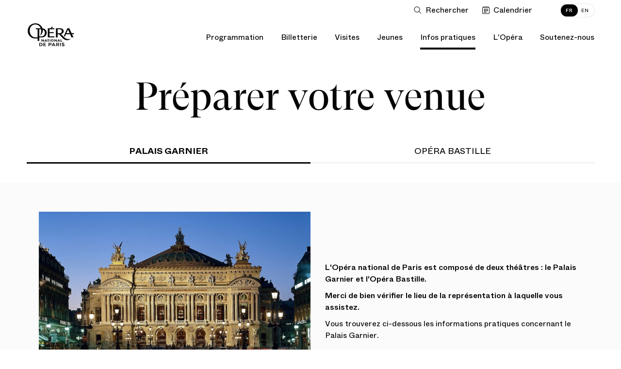

--- FILE ---
content_type: text/html; charset=UTF-8
request_url: https://www.operadeparis.fr/infos-pratiques/preparer-votre-venue/palais-garnier
body_size: 22577
content:
<!DOCTYPE html>

<html lang="fr" class="no-js ">

<head>
		<meta charset="utf-8">
	<meta http-equiv="X-UA-Compatible" content="IE=edge">
	<meta name="viewport" content="width=device-width, initial-scale=1.0">
	 
	<title>Préparer votre venue - Opéra national de Paris</title>
<meta name="description" content="Le Palais Garnier et l’Opéra Bastille. Programmation, Billetterie, Informations pratiques.">
<meta property="fb:admins" content="100001188593247">
<meta property="og:title" content="Préparer votre venue">
<meta property="og:description" content="Le Palais Garnier et l’Opéra Bastille. Programmation, Billetterie, Informations pratiques.">
<meta property="og:image:secure_url" content="httpss:default_image_url">
<meta property="og:author" content="https://www.facebook.com/operadeparis">
<meta property="og:type" content="website">
<meta property="og:site_name" content="Opéra national de Paris">
<meta property="og:image:width" content="600">
<meta property="og:image:height" content="315">
<meta property="og:url" content="https://www.operadeparis.fr/infos-pratiques/preparer-votre-venue/palais-garnier">
<meta property="og:image" content="https:default_image_url">

<meta name="twitter:card" content="summary">
<meta name="twitter:site" content="@operadeparis">
<meta name="twitter:title" content="Préparer votre venue">
<meta name="twitter:description" content="Le Palais Garnier et l’Opéra Bastille. Programmation, Billetterie, Informations pratiques.">
<meta name="twitter:image" content="httpss:default_image_url">
<meta name="twitter:url" content="https://www.operadeparis.fr/infos-pratiques/preparer-votre-venue/palais-garnier">
<script type="application/ld+json">{"@context":"https://schema.org","@type":"WebPage","name":"Préparer votre venue - Opéra national de Paris","description":"Le Palais Garnier et l’Opéra Bastille. Programmation, Billetterie, Informations pratiques."}</script>
			<link href="/dist/app.b53b79042c7a16d3bc75.css" rel="stylesheet" nonce="i2zReeHFPxm0gKbe5Yv8JUrOXZ0lrNMK">
	
			<link href="/dist/chunks/services.ce885ce4b3aad23823a2.css" rel="stylesheet" nonce="i2zReeHFPxm0gKbe5Yv8JUrOXZ0lrNMK">
		<link rel="dns-prefetch" href="//res.cloudinary.com">
	<link rel="dns-prefetch" href="//www6.smartadserver.com">
	<link rel="apple-touch-icon" href="/apple-touch-icon.png">
	<link rel="icon" type="image/png" href="/images/favicons/favicon-32x32.png" sizes="32x32" class="favicon"/>
	<link rel="icon" type="image/png" href="/images/favicons/favicon-16x16.png" sizes="16x16" class="favicon"/>
	<script nonce="i2zReeHFPxm0gKbe5Yv8JUrOXZ0lrNMK">
    if(document.cookie.match(/fonts_loaded=Y/)) {
        document.documentElement.className += ' fonts-loaded';
    }
</script>
<link rel="stylesheet" href="/dist/icons/icons.data.svg.css?v=20250410" media="all">	<script type="text/javascript" nonce="i2zReeHFPxm0gKbe5Yv8JUrOXZ0lrNMK">
    window.kameleoonQueue = window.kameleoonQueue || [];

    function excludeKameleoonEval() {
        Kameleoon.Utils.runProtectedScript = function (code, fileName) {

            let script = document.createElement("script");
            const nonce = document.body.getAttribute('data-nonce');
            script.innerHTML = code;
            script.setAttribute("nonce", nonce || "");
            if (fileName) {
                script.innerHTML += "//# sourceURL=" + fileName;
            }
            document.head.appendChild(script);
        };
    }

    kameleoonQueue.push({
        level: "IMMEDIATE",
        command: excludeKameleoonEval
    });
</script>

<script type="text/javascript" nonce="i2zReeHFPxm0gKbe5Yv8JUrOXZ0lrNMK">
    // Duration in milliseconds to wait while the Kameleoon application file is loaded
    var kameleoonLoadingTimeout = 1000;

    window.kameleoonQueue = window.kameleoonQueue || [];
    window.kameleoonStartLoadTime = new Date().getTime();
    if (!document.getElementById("kameleoonLoadingStyleSheet") && !window.kameleoonDisplayPageTimeOut) {
        var kameleoonS = document.getElementsByTagName("script")[0];
        var kameleoonCc = "* { visibility: hidden !important; background-image: none !important; }";
        var kameleoonStn = document.createElement("style");
        kameleoonStn.type = "text/css";
        kameleoonStn.id = "kameleoonLoadingStyleSheet";
        if (kameleoonStn.styleSheet) {
            kameleoonStn.styleSheet.cssText = kameleoonCc;
        } else {
            kameleoonStn.appendChild(document.createTextNode(kameleoonCc));
        }
        kameleoonS.parentNode.insertBefore(kameleoonStn, kameleoonS);
        window.kameleoonDisplayPage = function (fromEngine) {
            if (!fromEngine) {
                window.kameleoonTimeout = true;
            }
            if (kameleoonStn.parentNode) {
                kameleoonStn.parentNode.removeChild(kameleoonStn);
            }
        };
        window.kameleoonDisplayPageTimeOut = window.setTimeout(window.kameleoonDisplayPage, kameleoonLoadingTimeout);
    }
</script>
<script type="text/javascript" nonce="i2zReeHFPxm0gKbe5Yv8JUrOXZ0lrNMK">
    // Change the value of this URL to point to your own URL, where the iFrame is hosted
    window.kameleoonIframeURL = "https://www.operadeparis.fr/kameleoon_static_file.html";

    window.kameleoonLightIframe = false;
    var kameleoonIframeOriginElement = document.createElement("a");
    kameleoonIframeOriginElement.href = kameleoonIframeURL;
    window.kameleoonIframeOrigin = kameleoonIframeOriginElement.origin || (kameleoonIframeOriginElement.protocol + "//" + kameleoonIframeOriginElement.hostname);
    if (location.href.indexOf(window.kameleoonIframeOrigin) != 0) {
        window.kameleoonLightIframe = true;
        var kameleoonProcessMessageEvent = function (event) {
            if (window.kameleoonIframeOrigin == event.origin && event.data.slice && event.data.slice(0, 9) == "Kameleoon") {
                window.removeEventListener("message", kameleoonProcessMessageEvent);
                window.kameleoonExternalIFrameLoaded = true;
                if (window.Kameleoon) {
                    Kameleoon.Utils.runProtectedScript(event.data);
                    Kameleoon.Analyst.load();
                } else {
                    window.kameleoonExternalIFrameLoadedData = event.data;
                }
            }
        };
        if (window.addEventListener) {
            window.addEventListener("message", kameleoonProcessMessageEvent, false);
        }
        var iframeNode = document.createElement("iframe");
        iframeNode.src = kameleoonIframeURL;
        iframeNode.id = "kameleoonExternalIframe";
        iframeNode.style = "float: left !important; opacity: 0.0 !important; width: 0px !important; height: 0px !important;";
        document.head.appendChild(iframeNode);
    }
</script>
<script type="text/javascript" src="//tm4oedch3e.kameleoon.eu/kameleoon.js" async="true" nonce="i2zReeHFPxm0gKbe5Yv8JUrOXZ0lrNMK"></script>

	<script id="global-application-namespaces" nonce="i2zReeHFPxm0gKbe5Yv8JUrOXZ0lrNMK">
	// GTM
	window.dataLayer = window.dataLayer || [];

	// ONP related
	window.ONP = window.ONP || {};
	window.ONP.behavior = window.ONP.behavior || {};
	window.ONP.ui = window.ONP.ui || {};
	window.ONP.scrollLockManager = window.ONP.scrollLockManager || {};
	window.ONP.gtm = window.ONP.gtm || {loaded: false, error: false};
</script>

	
	
			<script nonce="i2zReeHFPxm0gKbe5Yv8JUrOXZ0lrNMK">
    let cspNounce = 'i2zReeHFPxm0gKbe5Yv8JUrOXZ0lrNMK';
    (function(w, d, s, l, i) {
        w[l] = w[l] || [];
        w[l].push({
            'gtm.start': new Date().getTime(),
            event: 'gtm.js',
            nonce: cspNounce
        });
        var f = d.getElementsByTagName(s)[0],
            j = d.createElement(s),
            dl = l != 'dataLayer' ? '&l=' + l : '';
        j.async = true;
        j.src =
            'https://www.googletagmanager.com/gtm.js?id=' + i + dl;
        var n = d.querySelector('[nonce]');
        n && j.setAttribute('nonce', n.nonce || n.getAttribute('nonce'));
        f.parentNode.insertBefore(j, f);
		
        // Dispatching custom events

        j.addEventListener('load', function gtmContainerLoaded(e) {
            window.ONP.gtm.loaded = true;
            window.ONP.gtm.error = false;
            j.removeEventListener('load', gtmContainerLoaded);
            window.dispatchEvent(new CustomEvent('gtmContainerLoaded'))
        });

        j.addEventListener('error', function gtmContainerError(e) {
            window.ONP.gtm.loaded = false;
            window.ONP.gtm.error = true;
            j.removeEventListener('error', gtmContainerError);
            window.dispatchEvent(new CustomEvent('gtmContainerError'))
        });

    })(window, document, 'script', 'dataLayer', 'GTM-KLKLKL');
</script>
		</head>


<body
	data-behavior="favicon_manager click_tracker handle_page_view"
	data-cookie-lifetime="568800" 
	data-gtm-ui="GTM-KLKLKL"
	class="route-services-garnier-landing "
	data-template="services"
	data-track-plan="tracking_global_connected_user tracking_abo_popin tracking_tooltip tracking_services"
	data-nonce="i2zReeHFPxm0gKbe5Yv8JUrOXZ0lrNMK"
			>
	
			<noscript>
    <iframe src="https://www.googletagmanager.com/ns.html?id=GTM-KLKLKL" height="0" width="0" style="display:none;visibility:hidden" nonce="i2zReeHFPxm0gKbe5Yv8JUrOXZ0lrNMK"></iframe>
</noscript>
	
	<section
	id="component-main-navigation"
	class="component-main-navigation "
	data-behavior="main_navigation check_user_status"
	data-urllogin="https://www.operadeparis.fr/auth/login"
	data-urlcartempty="https://www.operadeparis.fr/panier"
		data-auth-strings='{
		"en_create": "Create your Opera account or log in to consult your personalized offers.",
		"fr_create": "Créez votre compte Opéra ou identifiez-vous pour accéder à vos offres personnalisées.",
		"en_identify": "Log in",
		"fr_identify": "identifier"
	}'
	data-translations='{
		"close": "Fermer la liste déroulante",
		"toggle": "Ouvrir ou fermer la liste déroulante",
		"login": "Connection",
		"logout": "Déconnection",
		"shopping": "Panier",
		"search": "Ouvrir la recherche",
		"calendar": "Voir le calendrier",
		"account": "Mon compte",
		"accountFr": "Mon compte",
		"basket": "Panier",
		"basketFr": "Panier",
		"basketUrlFr": "https://www.operadeparis.fr/panier"
	}' 

	>
	<div class="component-main-navigation__sb-and-infobar-wrapper">
		<div class="component-main-navigation__infobar">
			</div>
	</div>
	<header class="component-main-navigation__header">
		<nav class="component-main-navigation__subsidiary vanish-mobile">
    <ul class="component-main-navigation__subsidiary-list">
                    <li class="maz-top-nav-search">
                <button class="maz-icon-search js-modal" name="Ouvrir la recherche" aria-label="Ouvrir la recherche"
                    data-modal-prefix-class="maz" data-modal-content-id="aria-modal-search"
                    data-modal-describedby-id="Elastic search modal" data-modal-focus-toid="aria-modal-search-input"
                    data-modal-bsl-target-desktop="aria-modal-search-results"
					data-tracking-static-attributes='{"event":"menu_click","menu_item_url":"","menu_item_text":"Rechercher","menu_item_category":"top_nav","menu_item_category2":"","menu_type":"standard"}'
					data-tracking-type="menu_click"
				>
                    <span class="libelle">Rechercher</span>
                    <span class="search-button-stroke"></span>
                </button>
            </li>
                            <li class="maz-top-nav-calendar">
                <button
                    class="maz-icon-calendar"
                    data-drawer-open-id="agenda"
                    aria-label="Voir le calendrier"
				    data-tracking-static-attributes='{"event":"menu_click","menu_item_text":"Calendrier","menu_item_category":"top_nav","menu_item_category2":"","menu_type":"standard"}'
                    data-tracking-type="menu_click"
                >
                    <span class="libelle">Calendrier</span>
                </button>
                
            </li>
                <li class="maz-top-nav-cart">
            
        </li>
        <li class="maz-top-nav-account">
            
        </li>
    </ul>

    <ul class="component-main-navigation__subsidiary-langs">
                    
            <li>
                <a data-lang="fr"  href="https://www.operadeparis.fr/infos-pratiques/preparer-votre-venue/palais-garnier" class="active">
                    <span class="lang-desktop">FR</span>
                    <span class="lang-mobile">Français</span>
                </a>
            </li>
                    
            <li>
                <a data-lang="en"  href="https://www.operadeparis.fr/en/useful-information/prepare-your-arrival/palais-garnier" >
                    <span class="lang-desktop">EN</span>
                    <span class="lang-mobile">English</span>
                </a>
            </li>
            </ul>
</nav>

		<div class="component-main-navigation__head-mobile">
			<div class="component-main-navigation__head-mobile-right">
									<button
						class="maz-icon-search js-modal"
						name="Ouvrir la recherche"
						aria-label="Ouvrir la recherche"
						data-modal-prefix-class="maz"
						data-modal-content-id="aria-modal-search"
						data-modal-describedby-id="Elastic search modal"
						data-modal-focus-toid="aria-modal-search-input"
						data-modal-bsl-target-desktop="aria-modal-search-results"
						data-tracking-static-attributes='{"event":"menu_click","menu_item_url":"","menu_item_text":"Rechercher","menu_item_category":"top_nav","menu_item_category2":"","menu_type":"standard"}'
						data-tracking-type="menu_click"
					>
						<span class="visually-hidden">Rechercher</span>
					</button>
				
				<button
                    class="maz-icon-calendar"
                    data-drawer-open-id="agenda"
                    aria-label="Voir le calendrier"
				    data-tracking-static-attributes='{
						"event":"menu_click",
						"menu_item_url":"https://www.operadeparis.fr/infos-pratiques/preparer-votre-venue/palais-garnier#agenda",
						"menu_item_text":"Calendrier",
						"menu_item_category":"top_nav",
						"menu_item_category2":"",
						"menu_type":"standard"
					}'
                    data-tracking-type="menu_click"
                >
					<span class="visually-hidden">Calendrier</span>
                </button>

				
				

			</div>

			<a class="maz-icon-logo-opera-monogramme" href="https://www.operadeparis.fr">
				<span class="visually-hidden">Accueil - Opéra national de Paris</span>
			</a>

			<button class="hamburger hamburger--squeeze js-hamburger" type="button"
					aria-label="Menu" aria-controls="navigation" aria-expanded="false">
				<span class="hamburger-box">
					<span class="hamburger-inner"></span>
				</span>
			</button>
		</div>

		<div class="component-main-navigation__drawer">

    <div class="component-main-navigation__head-desktop">
        <div class="component-main-navigation__logos vanish-mobile">
            <a class="component-main-navigation__logos-link" href="https://www.operadeparis.fr">
                <span class="maz-icon-logo-opera"></span>
                <span class="maz-icon-logo-opera-monogramme"></span>
                <span class="visually-hidden">Accueil - Opéra national de Paris</span>
            </a>
        </div>

        <nav class="component-main-navigation__mobile-container">
            
            <div class="component-main-navigation__mobile-account" data-behavior="main_navigation_mobile">
                <div class="component-main-navigation__mobile-account-wrapper">
                    <div class="component-main-navigation__mobile-account-top">
                        
                        
                        <div class="component-main-navigation__mobile-account-label mobile-account-connected">
                            <span class="maz-icon maz-icon-account"></span>
                            <span class="account-mobile-label-connected"></span>
                        </div>

                        
                        <button class="component-main-navigation__mobile-account-label mobile-account-unconnected">
                            <span class="maz-icon maz-icon-account"></span>
                            <span>Mon compte</span>
                        </button>

                        
                        <button class="component-main-navigation__mobile-account-button" type="button">
                            <span class="button-account-text">Mes billets</span>
                            <span class="maz-icon maz-icon-retract-empty"></span>
                        </button>
                    </div>
                    <div class="component-main-navigation__mobile-account-content" inert>
                        <div class="component-main-navigation__mobile-account-content-overflow">
                            <ul class="component-main-navigation__mobile-account-list" id="mobile-account">
                            </ul>
                            <div class="component-main-navigation__mobile-account-cta-container">
                            </div>
                        </div>
                    </div>
                </div>
            </div>
            

            <div class="component-main-navigation__primary">
    
    
                                                            <div class="component-main-navigation__primary-entry">
                            <div class="component-main-navigation__primary-accordion">
                                <button class="component-main-navigation__primary-toggler accordion-toggler " aria-selected="false" aria-expanded="false" name="Ouvrir ou fermer la liste déroulante"><span class="accordion-toggler-text">Programmation</span><span class="maz-icon-arrow"></span></button>
                                <div class="component-main-navigation__primary-content accordion-content" aria-hidden="true">
                                    <div class="component-main-navigation__primary-content-wrapper">
                                        <button class="component-main-navigation__primary-toggler close-toggler  accordion-toggler vanish-desktop " aria-selected="false" aria-expanded="false" name="Ouvrir ou fermer la liste déroulante"><span class="maz-icon-arrow"></span><span class="accordion-toggler-text">Programmation</span></button>
                                                                                                                        <div class="component-main-navigation__primary-content-column push-button">
                                                                                                                                                <a
                                                        href="/programmation/saison-25-26"
                                                        class="black"
                                                                                                                data-tracking-static-attributes='{
                                                            "event":"menu_click",
                                                            "menu_item_url":"https://www.operadeparis.fr/programmation/saison-25-26",
                                                            "menu_item_text":"Découvrir la saison 25/26",
                                                            "menu_item_category":"Programmation",
                                                            "menu_item_category2":"",
                                                            "menu_type":"bouton"
                                                        }'
                                                        data-tracking-type="menu_click"
                                                    >
                                                                                                                Découvrir la saison 25/26
                                                    </a>
                                                                                                                                                                                                <a
                                                        data-drawer-open-id="agenda"
                                                        href="javascript:void(0)"
                                                        class="white"
                                                        data-tracking-static-attributes='{
                                                            "event":"menu_click",
                                                            "menu_item_url":"https://www.operadeparis.fr/infos-pratiques/preparer-votre-venue/palais-garnier#agenda",
                                                            "menu_item_text":"Calendrier",
                                                            "menu_item_category":"Programmation",
                                                            "menu_item_category2":"",
                                                            "menu_type":"bouton"
                                                        }'
                                                        data-tracking-type="menu_click"
                                                    >
                                                                                                                    <span class="maz-icon-calendar"></span>
                                                                                                                Calendrier
                                                    </a>
                                                                                                                                    </div>
                                                                                <div class="component-main-navigation__primary-content-list">
                                                                                                    <div class="component-main-navigation__primary-content-column">
                                                                                                                    <p class="component-main-navigation__primary-subtheme-label">Événements</p>
                                                                                                                <ul class="component-main-navigation__primary-subtheme-list">
                                                                                                                                                                                                <li>
                                                                        <a
                                                                            class=""
                                                                            href="/info/festival-ring-26"
                                                                                                                                                        data-tracking-static-attributes='{"event":"menu_click","menu_item_url":"https://www.operadeparis.fr/info/festival-ring-26","menu_item_text":"Festival RING 2026","menu_item_category":"Programmation","menu_item_category2":"Événements","menu_type":"standard"}'
                                                                            data-tracking-type="menu_click"
                                                                        >Festival RING 2026</a>
                                                                    </li>
                                                                                                                                                                                                                                                                <li>
                                                                        <a
                                                                            class=""
                                                                            href="/info/150-ans-du-palais-garnier"
                                                                                                                                                        data-tracking-static-attributes='{"event":"menu_click","menu_item_url":"https://www.operadeparis.fr/info/150-ans-du-palais-garnier","menu_item_text":"150 ans du Palais Garnier","menu_item_category":"Programmation","menu_item_category2":"Événements","menu_type":"standard"}'
                                                                            data-tracking-type="menu_click"
                                                                        >150 ans du Palais Garnier</a>
                                                                    </li>
                                                                                                                                                                                                                                                                <li>
                                                                        <a
                                                                            class=""
                                                                            href="/programmation/saison-25-26/experiences-rencontres"
                                                                                                                                                        data-tracking-static-attributes='{"event":"menu_click","menu_item_url":"https://www.operadeparis.fr/programmation/saison-25-26/experiences-rencontres","menu_item_text":"Rencontres &quot;Toï toï toï&quot;","menu_item_category":"Programmation","menu_item_category2":"Événements","menu_type":"standard"}'
                                                                            data-tracking-type="menu_click"
                                                                        >Rencontres &quot;Toï toï toï&quot;</a>
                                                                    </li>
                                                                                                                                                                                                                                                                <li>
                                                                        <a
                                                                            class=""
                                                                            href="/programmation/saison-25-26/experiences-repetitions-publiques"
                                                                                                                                                        data-tracking-static-attributes='{"event":"menu_click","menu_item_url":"https://www.operadeparis.fr/programmation/saison-25-26/experiences-repetitions-publiques","menu_item_text":"Répétitions publiques","menu_item_category":"Programmation","menu_item_category2":"Événements","menu_type":"standard"}'
                                                                            data-tracking-type="menu_click"
                                                                        >Répétitions publiques</a>
                                                                    </li>
                                                                                                                                                                                    </ul>
                                                    </div>
                                                                                                    <div class="component-main-navigation__primary-content-column">
                                                                                                                    <p class="component-main-navigation__primary-subtheme-label">Diffusions</p>
                                                                                                                <ul class="component-main-navigation__primary-subtheme-list">
                                                                                                                                                                                                <li>
                                                                        <a
                                                                            class=""
                                                                            href="https://play.operadeparis.fr/"
                                                                             target="_blank"                                                                             data-tracking-static-attributes='{"event":"menu_click","menu_item_url":"https://play.operadeparis.fr/","menu_item_text":"Streaming sur POP","menu_item_category":"Programmation","menu_item_category2":"Diffusions","menu_type":"standard"}'
                                                                            data-tracking-type="menu_click"
                                                                        >Streaming sur POP</a>
                                                                    </li>
                                                                                                                                                                                                                                                                <li>
                                                                        <a
                                                                            class=""
                                                                            href="/info/cinema-tv-radio"
                                                                                                                                                        data-tracking-static-attributes='{"event":"menu_click","menu_item_url":"https://www.operadeparis.fr/info/cinema-tv-radio","menu_item_text":"Cinéma, TV, radio","menu_item_category":"Programmation","menu_item_category2":"Diffusions","menu_type":"standard"}'
                                                                            data-tracking-type="menu_click"
                                                                        >Cinéma, TV, radio</a>
                                                                    </li>
                                                                                                                                                                                                                                                                <li>
                                                                        <a
                                                                            class=""
                                                                            href="/info/opera-dete"
                                                                                                                                                        data-tracking-static-attributes='{"event":"menu_click","menu_item_url":"https://www.operadeparis.fr/info/opera-dete","menu_item_text":"Opéra d&#039;été","menu_item_category":"Programmation","menu_item_category2":"Diffusions","menu_type":"standard"}'
                                                                            data-tracking-type="menu_click"
                                                                        >Opéra d&#039;été</a>
                                                                    </li>
                                                                                                                                                                                    </ul>
                                                    </div>
                                                                                            </div>
                                                                                                    <!-- New block for push edito -->
                                                    <div class="component-main-navigation__primary-content-column push-edito">
                                                                                                                    <a
                                                                href="https://www.operadeparis.fr/info/le-palais-garnier-objet-de-tous-les-fantasmes"
                                                                 target="_blank"                                                                 data-tracking-static-attributes='{"event":"menu_click","menu_item_url":"https://www.operadeparis.fr/info/le-palais-garnier-objet-de-tous-les-fantasmes","menu_item_text":"Découvrir","menu_item_category":"Programmation","menu_item_category2":"Rencontres– 150 ans Palais Garnier","menu_type":"edito"}'
                                                                data-tracking-type="menu_click"
                                                            >                                                             <img src="https://res.cloudinary.com/opera-national-de-paris/image/upload/c_crop%2ch_1406%2cw_1825%2cx_344%2cy_0/h_267%2cw_347/f_auto/v1/user_photos/vs2mo2so7dolsdemyhhq?_a=E"/>
                                                            <div class="push-edito-infos">
                                                                <p>Rencontres– 150 ans Palais Garnier</p>
                                                                                                                                    <button>Découvrir</button>
                                                                                                                            </div>
                                                            </a>                                                    </div>
                                                                                            
                                        <ul class="component-main-navigation__subsidiary-langs vanish-desktop">
                                                                                                
                                                <li>
                                                    <a data-lang="fr"  href="https://www.operadeparis.fr/infos-pratiques/preparer-votre-venue/palais-garnier" class="active">
                                                        <span class="lang-desktop">FR</span>
                                                        <span class="lang-mobile">Français</span>
                                                    </a>
                                                </li>
                                                                                                
                                                <li>
                                                    <a data-lang="en"  href="https://www.operadeparis.fr/en/useful-information/prepare-your-arrival/palais-garnier" >
                                                        <span class="lang-desktop">EN</span>
                                                        <span class="lang-mobile">English</span>
                                                    </a>
                                                </li>
                                                                                    </ul>
    
                                        <button class="maz-icon-close">
                                            <span class="visually-hidden">Fermer la liste déroulante</span>
                                        </button>
                                        <span class="component-main-navigation__primary-content-wrapper-title">Programmation</span>
                                    </div>
                                </div>
                            </div>
                        </div>
                                                                                <div class="component-main-navigation__primary-entry">
                            <div class="component-main-navigation__primary-accordion">
                                <button class="component-main-navigation__primary-toggler accordion-toggler " aria-selected="false" aria-expanded="false" name="Ouvrir ou fermer la liste déroulante"><span class="accordion-toggler-text">Billetterie</span><span class="maz-icon-arrow"></span></button>
                                <div class="component-main-navigation__primary-content accordion-content" aria-hidden="true">
                                    <div class="component-main-navigation__primary-content-wrapper">
                                        <button class="component-main-navigation__primary-toggler close-toggler  accordion-toggler vanish-desktop " aria-selected="false" aria-expanded="false" name="Ouvrir ou fermer la liste déroulante"><span class="maz-icon-arrow"></span><span class="accordion-toggler-text">Billetterie</span></button>
                                                                                                                        <div class="component-main-navigation__primary-content-column push-button">
                                                                                                                                                <a
                                                        href="/billetterie"
                                                        class="black"
                                                                                                                data-tracking-static-attributes='{
                                                            "event":"menu_click",
                                                            "menu_item_url":"https://www.operadeparis.fr/billetterie",
                                                            "menu_item_text":"Acheter des billets",
                                                            "menu_item_category":"Billetterie",
                                                            "menu_item_category2":"",
                                                            "menu_type":"bouton"
                                                        }'
                                                        data-tracking-type="menu_click"
                                                    >
                                                                                                                    <span class="maz-icon-ticket"></span>
                                                                                                                Acheter des billets
                                                    </a>
                                                                                                                                                                                                <a
                                                        href="https://bourse.operadeparis.fr/?lang=fr"
                                                        class="white"
                                                         target="_blank"                                                         data-tracking-static-attributes='{
                                                            "event":"menu_click",
                                                            "menu_item_url":"https://bourse.operadeparis.fr/?lang=fr",
                                                            "menu_item_text":"Bourse aux billets",
                                                            "menu_item_category":"Billetterie",
                                                            "menu_item_category2":"",
                                                            "menu_type":"bouton"
                                                        }'
                                                        data-tracking-type="menu_click"
                                                    >
                                                                                                                Bourse aux billets
                                                    </a>
                                                                                                                                                                                                <a
                                                        href="/billetterie/offres/filtre/cadeaux"
                                                        class="white"
                                                                                                                data-tracking-static-attributes='{
                                                            "event":"menu_click",
                                                            "menu_item_url":"https://www.operadeparis.fr/billetterie/offres/filtre/cadeaux",
                                                            "menu_item_text":"Offrir l’Opéra",
                                                            "menu_item_category":"Billetterie",
                                                            "menu_item_category2":"",
                                                            "menu_type":"bouton"
                                                        }'
                                                        data-tracking-type="menu_click"
                                                    >
                                                                                                                Offrir l’Opéra
                                                    </a>
                                                                                                                                    </div>
                                                                                <div class="component-main-navigation__primary-content-list">
                                                                                                    <div class="component-main-navigation__primary-content-column">
                                                                                                                    <p class="component-main-navigation__primary-subtheme-label">Abonnements</p>
                                                                                                                <ul class="component-main-navigation__primary-subtheme-list">
                                                                                                                                                                                                <li>
                                                                        <a
                                                                            class=""
                                                                            href="https://www.operadeparis.fr/billetterie/abonnements/festival-ring"
                                                                                                                                                        data-tracking-static-attributes='{"event":"menu_click","menu_item_url":"https://www.operadeparis.fr/billetterie/abonnements/festival-ring","menu_item_text":"Festival RING 2026","menu_item_category":"Billetterie","menu_item_category2":"Abonnements","menu_type":"standard"}'
                                                                            data-tracking-type="menu_click"
                                                                        >Festival RING 2026</a>
                                                                    </li>
                                                                                                                                                                                                                                                                <li>
                                                                        <a
                                                                            class=""
                                                                            href="https://www.operadeparis.fr/billetterie/abonnements"
                                                                                                                                                        data-tracking-static-attributes='{"event":"menu_click","menu_item_url":"https://www.operadeparis.fr/billetterie/abonnements","menu_item_text":"Abonnements 26/27","menu_item_category":"Billetterie","menu_item_category2":"Abonnements","menu_type":"standard"}'
                                                                            data-tracking-type="menu_click"
                                                                        >Abonnements 26/27</a>
                                                                    </li>
                                                                                                                                                                                                                                                                <li>
                                                                        <a
                                                                            class=""
                                                                            href="https://play.operadeparis.fr/abonnements?utm_source=site&amp;utm_medium=abo-pop&amp;utm_campaign=abo-pop"
                                                                             target="_blank"                                                                             data-tracking-static-attributes='{"event":"menu_click","menu_item_url":"https://play.operadeparis.fr/abonnements?utm_source=site&amp;utm_medium=abo-pop&amp;utm_campaign=abo-pop","menu_item_text":"Abonnements streaming","menu_item_category":"Billetterie","menu_item_category2":"Abonnements","menu_type":"standard"}'
                                                                            data-tracking-type="menu_click"
                                                                        >Abonnements streaming</a>
                                                                    </li>
                                                                                                                                                                                                                                                                <li>
                                                                        <a
                                                                            class=""
                                                                            href="/billetterie/offres/avantages-abonnes"
                                                                                                                                                        data-tracking-static-attributes='{"event":"menu_click","menu_item_url":"https://www.operadeparis.fr/billetterie/offres/avantages-abonnes","menu_item_text":"Avantages abonnés","menu_item_category":"Billetterie","menu_item_category2":"Abonnements","menu_type":"standard"}'
                                                                            data-tracking-type="menu_click"
                                                                        >Avantages abonnés</a>
                                                                    </li>
                                                                                                                                                                                    </ul>
                                                    </div>
                                                                                                    <div class="component-main-navigation__primary-content-column">
                                                                                                                    <p class="component-main-navigation__primary-subtheme-label">Offres</p>
                                                                                                                <ul class="component-main-navigation__primary-subtheme-list">
                                                                                                                                                                                                <li>
                                                                        <a
                                                                            class=""
                                                                            href="/billetterie/offres/filtre/famille-et-jeunes"
                                                                                                                                                        data-tracking-static-attributes='{"event":"menu_click","menu_item_url":"https://www.operadeparis.fr/billetterie/offres/filtre/famille-et-jeunes","menu_item_text":"Jeunes et familles","menu_item_category":"Billetterie","menu_item_category2":"Offres","menu_type":"standard"}'
                                                                            data-tracking-type="menu_click"
                                                                        >Jeunes et familles</a>
                                                                    </li>
                                                                                                                                                                                                                                                                <li>
                                                                        <a
                                                                            class=""
                                                                            href="/billetterie/offres/pass-saison"
                                                                                                                                                        data-tracking-static-attributes='{"event":"menu_click","menu_item_url":"https://www.operadeparis.fr/billetterie/offres/pass-saison","menu_item_text":"Pass&#039; saison","menu_item_category":"Billetterie","menu_item_category2":"Offres","menu_type":"standard"}'
                                                                            data-tracking-type="menu_click"
                                                                        >Pass&#039; saison</a>
                                                                    </li>
                                                                                                                                                                                                                                                                <li>
                                                                        <a
                                                                            class=""
                                                                            href="/infos-pratiques/petits-prix"
                                                                                                                                                        data-tracking-static-attributes='{"event":"menu_click","menu_item_url":"https://www.operadeparis.fr/infos-pratiques/petits-prix","menu_item_text":"Petits prix","menu_item_category":"Billetterie","menu_item_category2":"Offres","menu_type":"standard"}'
                                                                            data-tracking-type="menu_click"
                                                                        >Petits prix</a>
                                                                    </li>
                                                                                                                                                                                                                                                                <li>
                                                                        <a
                                                                            class="underlined"
                                                                            href="/billetterie/offres"
                                                                                                                                                        data-tracking-static-attributes='{"event":"menu_click","menu_item_url":"https://www.operadeparis.fr/billetterie/offres","menu_item_text":"Découvrir toutes nos offres","menu_item_category":"Billetterie","menu_item_category2":"Offres","menu_type":"standard"}'
                                                                            data-tracking-type="menu_click"
                                                                        >Découvrir toutes nos offres</a>
                                                                    </li>
                                                                                                                                                                                    </ul>
                                                    </div>
                                                                                                    <div class="component-main-navigation__primary-content-column">
                                                                                                                    <p class="component-main-navigation__primary-subtheme-label">Vous êtes</p>
                                                                                                                <ul class="component-main-navigation__primary-subtheme-list">
                                                                                                                                                                                                <li>
                                                                        <a
                                                                            class=""
                                                                            href="/groupes/info"
                                                                                                                                                        data-tracking-static-attributes='{"event":"menu_click","menu_item_url":"https://www.operadeparis.fr/groupes/info","menu_item_text":"Groupes et professionnels","menu_item_category":"Billetterie","menu_item_category2":"Vous êtes","menu_type":"standard"}'
                                                                            data-tracking-type="menu_click"
                                                                        >Groupes et professionnels</a>
                                                                    </li>
                                                                                                                                                                                                                                                                <li>
                                                                        <a
                                                                            class=""
                                                                            href="/entreprises/vos-operations-de-relations-publiques#premium"
                                                                                                                                                        data-tracking-static-attributes='{"event":"menu_click","menu_item_url":"https://www.operadeparis.fr/entreprises/vos-operations-de-relations-publiques#premium","menu_item_text":"Entreprises","menu_item_category":"Billetterie","menu_item_category2":"Vous êtes","menu_type":"standard"}'
                                                                            data-tracking-type="menu_click"
                                                                        >Entreprises</a>
                                                                    </li>
                                                                                                                                                                                                                                                                <li>
                                                                        <a
                                                                            class=""
                                                                            href="/infos-pratiques/programmation-accessible-psh"
                                                                                                                                                        data-tracking-static-attributes='{"event":"menu_click","menu_item_url":"https://www.operadeparis.fr/infos-pratiques/programmation-accessible-psh","menu_item_text":"Personnes en situation de handicap","menu_item_category":"Billetterie","menu_item_category2":"Vous êtes","menu_type":"standard"}'
                                                                            data-tracking-type="menu_click"
                                                                        >Personnes en situation de handicap</a>
                                                                    </li>
                                                                                                                                                                                    </ul>
                                                    </div>
                                                                                            </div>
                                                                                            
                                        <ul class="component-main-navigation__subsidiary-langs vanish-desktop">
                                                                                                
                                                <li>
                                                    <a data-lang="fr"  href="https://www.operadeparis.fr/infos-pratiques/preparer-votre-venue/palais-garnier" class="active">
                                                        <span class="lang-desktop">FR</span>
                                                        <span class="lang-mobile">Français</span>
                                                    </a>
                                                </li>
                                                                                                
                                                <li>
                                                    <a data-lang="en"  href="https://www.operadeparis.fr/en/useful-information/prepare-your-arrival/palais-garnier" >
                                                        <span class="lang-desktop">EN</span>
                                                        <span class="lang-mobile">English</span>
                                                    </a>
                                                </li>
                                                                                    </ul>
    
                                        <button class="maz-icon-close">
                                            <span class="visually-hidden">Fermer la liste déroulante</span>
                                        </button>
                                        <span class="component-main-navigation__primary-content-wrapper-title">Billetterie</span>
                                    </div>
                                </div>
                            </div>
                        </div>
                                                                                <div class="component-main-navigation__primary-entry">
                            <div class="component-main-navigation__primary-accordion">
                                <button class="component-main-navigation__primary-toggler accordion-toggler " aria-selected="false" aria-expanded="false" name="Ouvrir ou fermer la liste déroulante"><span class="accordion-toggler-text">Visites</span><span class="maz-icon-arrow"></span></button>
                                <div class="component-main-navigation__primary-content accordion-content" aria-hidden="true">
                                    <div class="component-main-navigation__primary-content-wrapper">
                                        <button class="component-main-navigation__primary-toggler close-toggler  accordion-toggler vanish-desktop " aria-selected="false" aria-expanded="false" name="Ouvrir ou fermer la liste déroulante"><span class="maz-icon-arrow"></span><span class="accordion-toggler-text">Visites</span></button>
                                                                                                                            <div class="component-main-navigation__primary-content-list">
                                                                                                    <div class="component-main-navigation__primary-content-column">
                                                                                                                    <p class="component-main-navigation__primary-subtheme-label">Palais Garnier</p>
                                                                                                                <ul class="component-main-navigation__primary-subtheme-list">
                                                                                                                                                                                                <li>
                                                                        <a
                                                                            class=""
                                                                            href="/visites/palais-garnier"
                                                                                                                                                        data-tracking-static-attributes='{"event":"menu_click","menu_item_url":"https://www.operadeparis.fr/visites/palais-garnier","menu_item_text":"Visites en individuel","menu_item_category":"Visites","menu_item_category2":"Palais Garnier","menu_type":"standard"}'
                                                                            data-tracking-type="menu_click"
                                                                        >Visites en individuel</a>
                                                                    </li>
                                                                                                                                                                                                                                                                <li>
                                                                        <a
                                                                            class=""
                                                                            href="/visites/palais-garnier/groupe"
                                                                                                                                                        data-tracking-static-attributes='{"event":"menu_click","menu_item_url":"https://www.operadeparis.fr/visites/palais-garnier/groupe","menu_item_text":"Visites en groupes et professionnels","menu_item_category":"Visites","menu_item_category2":"Palais Garnier","menu_type":"standard"}'
                                                                            data-tracking-type="menu_click"
                                                                        >Visites en groupes et professionnels</a>
                                                                    </li>
                                                                                                                                                                                                                                                                <li>
                                                                        <a
                                                                            class=""
                                                                            href="/visites/palais-garnier#infos-pratiques"
                                                                                                                                                        data-tracking-static-attributes='{"event":"menu_click","menu_item_url":"https://www.operadeparis.fr/visites/palais-garnier#infos-pratiques","menu_item_text":"Informations pratiques","menu_item_category":"Visites","menu_item_category2":"Palais Garnier","menu_type":"standard"}'
                                                                            data-tracking-type="menu_click"
                                                                        >Informations pratiques</a>
                                                                    </li>
                                                                                                                                                                                                                                                                <li>
                                                                        <a
                                                                            class=""
                                                                            href="/visites/expositions"
                                                                                                                                                        data-tracking-static-attributes='{"event":"menu_click","menu_item_url":"https://www.operadeparis.fr/visites/expositions","menu_item_text":"Expositions","menu_item_category":"Visites","menu_item_category2":"Palais Garnier","menu_type":"standard"}'
                                                                            data-tracking-type="menu_click"
                                                                        >Expositions</a>
                                                                    </li>
                                                                                                                                                                                    </ul>
                                                    </div>
                                                                                                    <div class="component-main-navigation__primary-content-column">
                                                                                                                    <p class="component-main-navigation__primary-subtheme-label">Opéra Bastille</p>
                                                                                                                <ul class="component-main-navigation__primary-subtheme-list">
                                                                                                                                                                                                <li>
                                                                        <a
                                                                            class=""
                                                                            href="/visites/opera-bastille"
                                                                                                                                                        data-tracking-static-attributes='{"event":"menu_click","menu_item_url":"https://www.operadeparis.fr/visites/opera-bastille","menu_item_text":"Visites en individuel","menu_item_category":"Visites","menu_item_category2":"Opéra Bastille","menu_type":"standard"}'
                                                                            data-tracking-type="menu_click"
                                                                        >Visites en individuel</a>
                                                                    </li>
                                                                                                                                                                                                                                                                <li>
                                                                        <a
                                                                            class=""
                                                                            href="/visites/opera-bastille/groupe"
                                                                                                                                                        data-tracking-static-attributes='{"event":"menu_click","menu_item_url":"https://www.operadeparis.fr/visites/opera-bastille/groupe","menu_item_text":"Visites en groupes et professionnels","menu_item_category":"Visites","menu_item_category2":"Opéra Bastille","menu_type":"standard"}'
                                                                            data-tracking-type="menu_click"
                                                                        >Visites en groupes et professionnels</a>
                                                                    </li>
                                                                                                                                                                                                                                                                <li>
                                                                        <a
                                                                            class=""
                                                                            href="/visites/opera-bastille#contact"
                                                                                                                                                        data-tracking-static-attributes='{"event":"menu_click","menu_item_url":"https://www.operadeparis.fr/visites/opera-bastille#contact","menu_item_text":"Accès et horaires","menu_item_category":"Visites","menu_item_category2":"Opéra Bastille","menu_type":"standard"}'
                                                                            data-tracking-type="menu_click"
                                                                        >Accès et horaires</a>
                                                                    </li>
                                                                                                                                                                                    </ul>
                                                    </div>
                                                                                                    <div class="component-main-navigation__primary-content-column">
                                                                                                                <ul class="component-main-navigation__primary-subtheme-list">
                                                                                                                                                                                                <li>
                                                                        <a
                                                                            class="underlined"
                                                                            href="/visites/opera-paris"
                                                                                                                                                        data-tracking-static-attributes='{"event":"menu_click","menu_item_url":"https://www.operadeparis.fr/visites/opera-paris","menu_item_text":"Découvrir tous les lieux","menu_item_category":"Visites","menu_item_category2":"","menu_type":"standard"}'
                                                                            data-tracking-type="menu_click"
                                                                        >Découvrir tous les lieux</a>
                                                                    </li>
                                                                                                                                                                                    </ul>
                                                    </div>
                                                                                            </div>
                                                                                                    <!-- New block for push edito -->
                                                    <div class="component-main-navigation__primary-content-column push-edito">
                                                                                                                    <a
                                                                href="https://www.operadeparis.fr/visites/opera-bastille"
                                                                 target="_blank"                                                                 data-tracking-static-attributes='{"event":"menu_click","menu_item_url":"https://www.operadeparis.fr/visites/opera-bastille","menu_item_text":"EN SAVOIR PLUS","menu_item_category":"Visites","menu_item_category2":"Visite guidée de l&#039;Opéra Bastille","menu_type":"edito"}'
                                                                data-tracking-type="menu_click"
                                                            >                                                             <img src="https://res.cloudinary.com/opera-national-de-paris/image/upload/c_crop%2ch_2032%2cw_2640%2cx_173%2cy_0/h_267%2cw_347/f_auto/v1/user_photos/gleyjzyig1nqdqrtmfxs?_a=E"/>
                                                            <div class="push-edito-infos">
                                                                <p>Visite guidée de l&#039;Opéra Bastille</p>
                                                                                                                                    <button>EN SAVOIR PLUS</button>
                                                                                                                            </div>
                                                            </a>                                                    </div>
                                                                                            
                                        <ul class="component-main-navigation__subsidiary-langs vanish-desktop">
                                                                                                
                                                <li>
                                                    <a data-lang="fr"  href="https://www.operadeparis.fr/infos-pratiques/preparer-votre-venue/palais-garnier" class="active">
                                                        <span class="lang-desktop">FR</span>
                                                        <span class="lang-mobile">Français</span>
                                                    </a>
                                                </li>
                                                                                                
                                                <li>
                                                    <a data-lang="en"  href="https://www.operadeparis.fr/en/useful-information/prepare-your-arrival/palais-garnier" >
                                                        <span class="lang-desktop">EN</span>
                                                        <span class="lang-mobile">English</span>
                                                    </a>
                                                </li>
                                                                                    </ul>
    
                                        <button class="maz-icon-close">
                                            <span class="visually-hidden">Fermer la liste déroulante</span>
                                        </button>
                                        <span class="component-main-navigation__primary-content-wrapper-title">Visites</span>
                                    </div>
                                </div>
                            </div>
                        </div>
                                                                                <div class="component-main-navigation__primary-entry">
                            <div class="component-main-navigation__primary-accordion">
                                <button class="component-main-navigation__primary-toggler accordion-toggler " aria-selected="false" aria-expanded="false" name="Ouvrir ou fermer la liste déroulante"><span class="accordion-toggler-text">Jeunes</span><span class="maz-icon-arrow"></span></button>
                                <div class="component-main-navigation__primary-content accordion-content" aria-hidden="true">
                                    <div class="component-main-navigation__primary-content-wrapper">
                                        <button class="component-main-navigation__primary-toggler close-toggler  accordion-toggler vanish-desktop " aria-selected="false" aria-expanded="false" name="Ouvrir ou fermer la liste déroulante"><span class="maz-icon-arrow"></span><span class="accordion-toggler-text">Jeunes</span></button>
                                                                                                                            <div class="component-main-navigation__primary-content-list">
                                                                                                    <div class="component-main-navigation__primary-content-column">
                                                                                                                    <p class="component-main-navigation__primary-subtheme-label">Programmation</p>
                                                                                                                <ul class="component-main-navigation__primary-subtheme-list">
                                                                                                                                                                                                <li>
                                                                        <a
                                                                            class=""
                                                                            href="/programmation/saison-25-26/spectacles-jeune-public-genres"
                                                                                                                                                        data-tracking-static-attributes='{"event":"menu_click","menu_item_url":"https://www.operadeparis.fr/programmation/saison-25-26/spectacles-jeune-public-genres","menu_item_text":"Spectacles jeunes 25/26","menu_item_category":"Jeunes","menu_item_category2":"Programmation","menu_type":"standard"}'
                                                                            data-tracking-type="menu_click"
                                                                        >Spectacles jeunes 25/26</a>
                                                                    </li>
                                                                                                                                                                                                                                                                <li>
                                                                        <a
                                                                            class=""
                                                                            href="/jeunes/ateliers"
                                                                                                                                                        data-tracking-static-attributes='{"event":"menu_click","menu_item_url":"https://www.operadeparis.fr/jeunes/ateliers","menu_item_text":"Ateliers","menu_item_category":"Jeunes","menu_item_category2":"Programmation","menu_type":"standard"}'
                                                                            data-tracking-type="menu_click"
                                                                        >Ateliers</a>
                                                                    </li>
                                                                                                                                                                                    </ul>
                                                    </div>
                                                                                                    <div class="component-main-navigation__primary-content-column">
                                                                                                                    <p class="component-main-navigation__primary-subtheme-label">Offres</p>
                                                                                                                <ul class="component-main-navigation__primary-subtheme-list">
                                                                                                                                                                                                <li>
                                                                        <a
                                                                            class=""
                                                                            href="/billetterie/offres/filtre/moins-de-28-ans"
                                                                                                                                                        data-tracking-static-attributes='{"event":"menu_click","menu_item_url":"https://www.operadeparis.fr/billetterie/offres/filtre/moins-de-28-ans","menu_item_text":"Moins de 28 ans","menu_item_category":"Jeunes","menu_item_category2":"Offres","menu_type":"standard"}'
                                                                            data-tracking-type="menu_click"
                                                                        >Moins de 28 ans</a>
                                                                    </li>
                                                                                                                                                                                                                                                                <li>
                                                                        <a
                                                                            class=""
                                                                            href="/billetterie/offres/filtre/moins-de-18-ans"
                                                                                                                                                        data-tracking-static-attributes='{"event":"menu_click","menu_item_url":"https://www.operadeparis.fr/billetterie/offres/filtre/moins-de-18-ans","menu_item_text":"Moins de 18 ans","menu_item_category":"Jeunes","menu_item_category2":"Offres","menu_type":"standard"}'
                                                                            data-tracking-type="menu_click"
                                                                        >Moins de 18 ans</a>
                                                                    </li>
                                                                                                                                                                                    </ul>
                                                    </div>
                                                                                                    <div class="component-main-navigation__primary-content-column">
                                                                                                                    <p class="component-main-navigation__primary-subtheme-label">Enseignants et groupes</p>
                                                                                                                <ul class="component-main-navigation__primary-subtheme-list">
                                                                                                                                                                                                <li>
                                                                        <a
                                                                            class=""
                                                                            href="/jeunes/enseignants/representations-scolaires"
                                                                                                                                                        data-tracking-static-attributes='{"event":"menu_click","menu_item_url":"https://www.operadeparis.fr/jeunes/enseignants/representations-scolaires","menu_item_text":"Représentations scolaires","menu_item_category":"Jeunes","menu_item_category2":"Enseignants et groupes","menu_type":"standard"}'
                                                                            data-tracking-type="menu_click"
                                                                        >Représentations scolaires</a>
                                                                    </li>
                                                                                                                                                                                                                                                                <li>
                                                                        <a
                                                                            class=""
                                                                            href="/jeunes/enseignants/op-parcours"
                                                                                                                                                        data-tracking-static-attributes='{"event":"menu_click","menu_item_url":"https://www.operadeparis.fr/jeunes/enseignants/op-parcours","menu_item_text":"Op&#039; Parcours","menu_item_category":"Jeunes","menu_item_category2":"Enseignants et groupes","menu_type":"standard"}'
                                                                            data-tracking-type="menu_click"
                                                                        >Op&#039; Parcours</a>
                                                                    </li>
                                                                                                                                                                                                                                                                <li>
                                                                        <a
                                                                            class=""
                                                                            href="/jeunes/enseignants/opera-universite"
                                                                                                                                                        data-tracking-static-attributes='{"event":"menu_click","menu_item_url":"https://www.operadeparis.fr/jeunes/enseignants/opera-universite","menu_item_text":"Opéra Université","menu_item_category":"Jeunes","menu_item_category2":"Enseignants et groupes","menu_type":"standard"}'
                                                                            data-tracking-type="menu_click"
                                                                        >Opéra Université</a>
                                                                    </li>
                                                                                                                                                                                                                                                                <li>
                                                                        <a
                                                                            class=""
                                                                            href="/jeunes/ateliers/ateliers-scolaires"
                                                                                                                                                        data-tracking-static-attributes='{"event":"menu_click","menu_item_url":"https://www.operadeparis.fr/jeunes/ateliers/ateliers-scolaires","menu_item_text":"Ateliers scolaires","menu_item_category":"Jeunes","menu_item_category2":"Enseignants et groupes","menu_type":"standard"}'
                                                                            data-tracking-type="menu_click"
                                                                        >Ateliers scolaires</a>
                                                                    </li>
                                                                                                                                                                                    </ul>
                                                    </div>
                                                                                                    <div class="component-main-navigation__primary-content-column">
                                                                                                                    <p class="component-main-navigation__primary-subtheme-label">Visites</p>
                                                                                                                <ul class="component-main-navigation__primary-subtheme-list">
                                                                                                                                                                                                <li>
                                                                        <a
                                                                            class=""
                                                                            href="/visites/palais-garnier"
                                                                                                                                                        data-tracking-static-attributes='{"event":"menu_click","menu_item_url":"https://www.operadeparis.fr/visites/palais-garnier","menu_item_text":"Palais Garnier","menu_item_category":"Jeunes","menu_item_category2":"Visites","menu_type":"standard"}'
                                                                            data-tracking-type="menu_click"
                                                                        >Palais Garnier</a>
                                                                    </li>
                                                                                                                                                                                                                                                                <li>
                                                                        <a
                                                                            class=""
                                                                            href="/visites/opera-bastille"
                                                                                                                                                        data-tracking-static-attributes='{"event":"menu_click","menu_item_url":"https://www.operadeparis.fr/visites/opera-bastille","menu_item_text":"Opéra Bastille","menu_item_category":"Jeunes","menu_item_category2":"Visites","menu_type":"standard"}'
                                                                            data-tracking-type="menu_click"
                                                                        >Opéra Bastille</a>
                                                                    </li>
                                                                                                                                                                                                                                                                <li>
                                                                        <a
                                                                            class=""
                                                                            href="https://boutique.operadeparis.fr/fr/products/105-jeunesse/"
                                                                             target="_blank"                                                                             data-tracking-static-attributes='{"event":"menu_click","menu_item_url":"https://boutique.operadeparis.fr/fr/products/105-jeunesse/","menu_item_text":"Boutique","menu_item_category":"Jeunes","menu_item_category2":"Visites","menu_type":"standard"}'
                                                                            data-tracking-type="menu_click"
                                                                        >Boutique</a>
                                                                    </li>
                                                                                                                                                                                    </ul>
                                                    </div>
                                                                                            </div>
                                                                                                    <!-- New block for push edito -->
                                                    <div class="component-main-navigation__primary-content-column push-edito">
                                                                                                                    <a
                                                                href="https://www.operadeparis.fr/jeunes"
                                                                                                                                data-tracking-static-attributes='{"event":"menu_click","menu_item_url":"https://www.operadeparis.fr/jeunes","menu_item_text":"DÉCOUVRIR","menu_item_category":"Jeunes","menu_item_category2":"L&#039;ENSEMBLE DE NOS OFFRES JEUNE","menu_type":"edito"}'
                                                                data-tracking-type="menu_click"
                                                            >                                                             <img src="https://res.cloudinary.com/opera-national-de-paris/image/upload/c_crop%2ch_1667%2cw_2166%2cx_0%2cy_0/h_267%2cw_347/f_auto/v1/user_photos/meyvtd4h69w2txaxd85c?_a=E"/>
                                                            <div class="push-edito-infos">
                                                                <p>L&#039;ENSEMBLE DE NOS OFFRES JEUNE</p>
                                                                                                                                    <button>DÉCOUVRIR</button>
                                                                                                                            </div>
                                                            </a>                                                    </div>
                                                                                            
                                        <ul class="component-main-navigation__subsidiary-langs vanish-desktop">
                                                                                                
                                                <li>
                                                    <a data-lang="fr"  href="https://www.operadeparis.fr/infos-pratiques/preparer-votre-venue/palais-garnier" class="active">
                                                        <span class="lang-desktop">FR</span>
                                                        <span class="lang-mobile">Français</span>
                                                    </a>
                                                </li>
                                                                                                
                                                <li>
                                                    <a data-lang="en"  href="https://www.operadeparis.fr/en/useful-information/prepare-your-arrival/palais-garnier" >
                                                        <span class="lang-desktop">EN</span>
                                                        <span class="lang-mobile">English</span>
                                                    </a>
                                                </li>
                                                                                    </ul>
    
                                        <button class="maz-icon-close">
                                            <span class="visually-hidden">Fermer la liste déroulante</span>
                                        </button>
                                        <span class="component-main-navigation__primary-content-wrapper-title">Jeunes</span>
                                    </div>
                                </div>
                            </div>
                        </div>
                                                                                <div class="component-main-navigation__primary-entry">
                            <div class="component-main-navigation__primary-accordion">
                                <button class="component-main-navigation__primary-toggler accordion-toggler current-page" aria-selected="false" aria-expanded="false" name="Ouvrir ou fermer la liste déroulante"><span class="accordion-toggler-text">Infos pratiques</span><span class="maz-icon-arrow"></span></button>
                                <div class="component-main-navigation__primary-content accordion-content" aria-hidden="true">
                                    <div class="component-main-navigation__primary-content-wrapper">
                                        <button class="component-main-navigation__primary-toggler close-toggler  accordion-toggler vanish-desktop current-page" aria-selected="false" aria-expanded="false" name="Ouvrir ou fermer la liste déroulante"><span class="maz-icon-arrow"></span><span class="accordion-toggler-text">Infos pratiques</span></button>
                                                                                                                            <div class="component-main-navigation__primary-content-list">
                                                                                                    <div class="component-main-navigation__primary-content-column">
                                                                                                                    <p class="component-main-navigation__primary-subtheme-label">Préparer votre venue</p>
                                                                                                                <ul class="component-main-navigation__primary-subtheme-list">
                                                                                                                                                                                                <li>
                                                                        <a
                                                                            class=""
                                                                            href="https://www.operadeparis.fr/infos-pratiques/preparer-votre-venue/palais-garnier"
                                                                                                                                                        data-tracking-static-attributes='{"event":"menu_click","menu_item_url":"https://www.operadeparis.fr/infos-pratiques/preparer-votre-venue/palais-garnier","menu_item_text":"Palais Garnier","menu_item_category":"Infos pratiques","menu_item_category2":"Préparer votre venue","menu_type":"standard"}'
                                                                            data-tracking-type="menu_click"
                                                                        >Palais Garnier</a>
                                                                    </li>
                                                                                                                                                                                                                                                                <li>
                                                                        <a
                                                                            class=""
                                                                            href="https://www.operadeparis.fr/infos-pratiques/preparer-votre-venue/opera-bastille"
                                                                                                                                                        data-tracking-static-attributes='{"event":"menu_click","menu_item_url":"https://www.operadeparis.fr/infos-pratiques/preparer-votre-venue/opera-bastille","menu_item_text":"Opéra Bastille","menu_item_category":"Infos pratiques","menu_item_category2":"Préparer votre venue","menu_type":"standard"}'
                                                                            data-tracking-type="menu_click"
                                                                        >Opéra Bastille</a>
                                                                    </li>
                                                                                                                                                                                                                                                                <li>
                                                                        <a
                                                                            class=""
                                                                            href="/infos-pratiques/accessibilite-pmr"
                                                                                                                                                        data-tracking-static-attributes='{"event":"menu_click","menu_item_url":"https://www.operadeparis.fr/infos-pratiques/accessibilite-pmr","menu_item_text":"Accessibilité PMR","menu_item_category":"Infos pratiques","menu_item_category2":"Préparer votre venue","menu_type":"standard"}'
                                                                            data-tracking-type="menu_click"
                                                                        >Accessibilité PMR</a>
                                                                    </li>
                                                                                                                                                                                    </ul>
                                                    </div>
                                                                                                    <div class="component-main-navigation__primary-content-column">
                                                                                                                    <p class="component-main-navigation__primary-subtheme-label">Réservation</p>
                                                                                                                <ul class="component-main-navigation__primary-subtheme-list">
                                                                                                                                                                                                <li>
                                                                        <a
                                                                            class=""
                                                                            href="/infos-pratiques/comment-reserver"
                                                                                                                                                        data-tracking-static-attributes='{"event":"menu_click","menu_item_url":"https://www.operadeparis.fr/infos-pratiques/comment-reserver","menu_item_text":"Comment réserver","menu_item_category":"Infos pratiques","menu_item_category2":"Réservation","menu_type":"standard"}'
                                                                            data-tracking-type="menu_click"
                                                                        >Comment réserver</a>
                                                                    </li>
                                                                                                                                                                                                                                                                <li>
                                                                        <a
                                                                            class=""
                                                                            href="/infos-pratiques/calendrier-ouverture"
                                                                                                                                                        data-tracking-static-attributes='{"event":"menu_click","menu_item_url":"https://www.operadeparis.fr/infos-pratiques/calendrier-ouverture","menu_item_text":"Calendrier des réservations","menu_item_category":"Infos pratiques","menu_item_category2":"Réservation","menu_type":"standard"}'
                                                                            data-tracking-type="menu_click"
                                                                        >Calendrier des réservations</a>
                                                                    </li>
                                                                                                                                                                                                                                                                <li>
                                                                        <a
                                                                            class=""
                                                                            href="/infos-pratiques/plans-de-salle-et-tarifs"
                                                                                                                                                        data-tracking-static-attributes='{"event":"menu_click","menu_item_url":"https://www.operadeparis.fr/infos-pratiques/plans-de-salle-et-tarifs","menu_item_text":"Plan de salle et tarifs","menu_item_category":"Infos pratiques","menu_item_category2":"Réservation","menu_type":"standard"}'
                                                                            data-tracking-type="menu_click"
                                                                        >Plan de salle et tarifs</a>
                                                                    </li>
                                                                                                                                                                                                                                                                <li>
                                                                        <a
                                                                            class=""
                                                                            href="/infos-pratiques/en-cas-dempechement"
                                                                                                                                                        data-tracking-static-attributes='{"event":"menu_click","menu_item_url":"https://www.operadeparis.fr/infos-pratiques/en-cas-dempechement","menu_item_text":"En cas d’empêchement","menu_item_category":"Infos pratiques","menu_item_category2":"Réservation","menu_type":"standard"}'
                                                                            data-tracking-type="menu_click"
                                                                        >En cas d’empêchement</a>
                                                                    </li>
                                                                                                                                                                                                                                                                <li>
                                                                        <a
                                                                            class=""
                                                                            href="https://www.operadeparis.fr/infos-pratiques/foire-aux-questions"
                                                                                                                                                        data-tracking-static-attributes='{"event":"menu_click","menu_item_url":"https://www.operadeparis.fr/infos-pratiques/foire-aux-questions","menu_item_text":"FAQ","menu_item_category":"Infos pratiques","menu_item_category2":"Réservation","menu_type":"standard"}'
                                                                            data-tracking-type="menu_click"
                                                                        >FAQ</a>
                                                                    </li>
                                                                                                                                                                                    </ul>
                                                    </div>
                                                                                            </div>
                                                                                                    <!-- New block for push edito -->
                                                    <div class="component-main-navigation__primary-content-column push-edito">
                                                                                                                    <a
                                                                href="https://www.operadeparis.fr/infos-pratiques/preparer-votre-venue/palais-garnier"
                                                                                                                                data-tracking-static-attributes='{"event":"menu_click","menu_item_url":"https://www.operadeparis.fr/infos-pratiques/preparer-votre-venue/palais-garnier","menu_item_text":"En savoir plus","menu_item_category":"Infos pratiques","menu_item_category2":"ACCÈS, HORAIRES &amp; SERVICES","menu_type":"edito"}'
                                                                data-tracking-type="menu_click"
                                                            >                                                             <img src="https://res.cloudinary.com/opera-national-de-paris/image/upload/c_crop%2ch_1077%2cw_1400%2cx_0%2cy_196/h_267%2cw_347/f_auto/v1/user_photos/jmjevr6wwml4gje9imvo?_a=E"/>
                                                            <div class="push-edito-infos">
                                                                <p>ACCÈS, HORAIRES &amp; SERVICES</p>
                                                                                                                                    <button>En savoir plus</button>
                                                                                                                            </div>
                                                            </a>                                                    </div>
                                                                                            
                                        <ul class="component-main-navigation__subsidiary-langs vanish-desktop">
                                                                                                
                                                <li>
                                                    <a data-lang="fr"  href="https://www.operadeparis.fr/infos-pratiques/preparer-votre-venue/palais-garnier" class="active">
                                                        <span class="lang-desktop">FR</span>
                                                        <span class="lang-mobile">Français</span>
                                                    </a>
                                                </li>
                                                                                                
                                                <li>
                                                    <a data-lang="en"  href="https://www.operadeparis.fr/en/useful-information/prepare-your-arrival/palais-garnier" >
                                                        <span class="lang-desktop">EN</span>
                                                        <span class="lang-mobile">English</span>
                                                    </a>
                                                </li>
                                                                                    </ul>
    
                                        <button class="maz-icon-close">
                                            <span class="visually-hidden">Fermer la liste déroulante</span>
                                        </button>
                                        <span class="component-main-navigation__primary-content-wrapper-title">Infos pratiques</span>
                                    </div>
                                </div>
                            </div>
                        </div>
                                                                                <div class="component-main-navigation__primary-entry">
                            <div class="component-main-navigation__primary-accordion">
                                <button class="component-main-navigation__primary-toggler accordion-toggler " aria-selected="false" aria-expanded="false" name="Ouvrir ou fermer la liste déroulante"><span class="accordion-toggler-text">L&#039;Opéra</span><span class="maz-icon-arrow"></span></button>
                                <div class="component-main-navigation__primary-content accordion-content" aria-hidden="true">
                                    <div class="component-main-navigation__primary-content-wrapper">
                                        <button class="component-main-navigation__primary-toggler close-toggler  accordion-toggler vanish-desktop " aria-selected="false" aria-expanded="false" name="Ouvrir ou fermer la liste déroulante"><span class="maz-icon-arrow"></span><span class="accordion-toggler-text">L&#039;Opéra</span></button>
                                                                                                                            <div class="component-main-navigation__primary-content-list">
                                                                                                    <div class="component-main-navigation__primary-content-column">
                                                                                                                    <p class="component-main-navigation__primary-subtheme-label">À propos</p>
                                                                                                                <ul class="component-main-navigation__primary-subtheme-list">
                                                                                                                                                                                                <li>
                                                                        <a
                                                                            class=""
                                                                            href="/apropos/institution"
                                                                                                                                                        data-tracking-static-attributes='{"event":"menu_click","menu_item_url":"https://www.operadeparis.fr/apropos/institution","menu_item_text":"L’Institution","menu_item_category":"L&#039;Opéra","menu_item_category2":"À propos","menu_type":"standard"}'
                                                                            data-tracking-type="menu_click"
                                                                        >L’Institution</a>
                                                                    </li>
                                                                                                                                                                                                                                                                <li>
                                                                        <a
                                                                            class=""
                                                                            href="/apropos/theatres-et-ateliers"
                                                                                                                                                        data-tracking-static-attributes='{"event":"menu_click","menu_item_url":"https://www.operadeparis.fr/apropos/theatres-et-ateliers","menu_item_text":"Théâtres et ateliers","menu_item_category":"L&#039;Opéra","menu_item_category2":"À propos","menu_type":"standard"}'
                                                                            data-tracking-type="menu_click"
                                                                        >Théâtres et ateliers</a>
                                                                    </li>
                                                                                                                                                                                                                                                                <li>
                                                                        <a
                                                                            class=""
                                                                            href="/apropos/histoire"
                                                                                                                                                        data-tracking-static-attributes='{"event":"menu_click","menu_item_url":"https://www.operadeparis.fr/apropos/histoire","menu_item_text":"Histoire","menu_item_category":"L&#039;Opéra","menu_item_category2":"À propos","menu_type":"standard"}'
                                                                            data-tracking-type="menu_click"
                                                                        >Histoire</a>
                                                                    </li>
                                                                                                                                                                                                                                                                <li>
                                                                        <a
                                                                            class=""
                                                                            href="/apropos/institution/nos-engagements"
                                                                                                                                                        data-tracking-static-attributes='{"event":"menu_click","menu_item_url":"https://www.operadeparis.fr/apropos/institution/nos-engagements","menu_item_text":"Nos engagements","menu_item_category":"L&#039;Opéra","menu_item_category2":"À propos","menu_type":"standard"}'
                                                                            data-tracking-type="menu_click"
                                                                        >Nos engagements</a>
                                                                    </li>
                                                                                                                                                                                    </ul>
                                                    </div>
                                                                                                    <div class="component-main-navigation__primary-content-column">
                                                                                                                    <p class="component-main-navigation__primary-subtheme-label">Artistes</p>
                                                                                                                <ul class="component-main-navigation__primary-subtheme-list">
                                                                                                                                                                                                <li>
                                                                        <a
                                                                            class=""
                                                                            href="/artistes/orchestre-et-choeurs"
                                                                                                                                                        data-tracking-static-attributes='{"event":"menu_click","menu_item_url":"https://www.operadeparis.fr/artistes/orchestre-et-choeurs","menu_item_text":"Orchestre et chœur","menu_item_category":"L&#039;Opéra","menu_item_category2":"Artistes","menu_type":"standard"}'
                                                                            data-tracking-type="menu_click"
                                                                        >Orchestre et chœur</a>
                                                                    </li>
                                                                                                                                                                                                                                                                <li>
                                                                        <a
                                                                            class=""
                                                                            href="/artistes/ballet"
                                                                                                                                                        data-tracking-static-attributes='{"event":"menu_click","menu_item_url":"https://www.operadeparis.fr/artistes/ballet","menu_item_text":"Ballet","menu_item_category":"L&#039;Opéra","menu_item_category2":"Artistes","menu_type":"standard"}'
                                                                            data-tracking-type="menu_click"
                                                                        >Ballet</a>
                                                                    </li>
                                                                                                                                                                                                                                                                <li>
                                                                        <a
                                                                            class=""
                                                                            href="/artistes/ballet/le-junior-ballet"
                                                                                                                                                        data-tracking-static-attributes='{"event":"menu_click","menu_item_url":"https://www.operadeparis.fr/artistes/ballet/le-junior-ballet","menu_item_text":"Le Junior Ballet","menu_item_category":"L&#039;Opéra","menu_item_category2":"Artistes","menu_type":"standard"}'
                                                                            data-tracking-type="menu_click"
                                                                        >Le Junior Ballet</a>
                                                                    </li>
                                                                                                                                                                                                                                                                <li>
                                                                        <a
                                                                            class=""
                                                                            href="/artistes/saison-25-26"
                                                                                                                                                        data-tracking-static-attributes='{"event":"menu_click","menu_item_url":"https://www.operadeparis.fr/artistes/saison-25-26","menu_item_text":"Artistes de la saison","menu_item_category":"L&#039;Opéra","menu_item_category2":"Artistes","menu_type":"standard"}'
                                                                            data-tracking-type="menu_click"
                                                                        >Artistes de la saison</a>
                                                                    </li>
                                                                                                                                                                                                                                                                <li>
                                                                        <a
                                                                            class=""
                                                                            href="/artistes/orchestre-et-choeurs/la-troupe-lyrique"
                                                                                                                                                        data-tracking-static-attributes='{"event":"menu_click","menu_item_url":"https://www.operadeparis.fr/artistes/orchestre-et-choeurs/la-troupe-lyrique","menu_item_text":"La Troupe lyrique","menu_item_category":"L&#039;Opéra","menu_item_category2":"Artistes","menu_type":"standard"}'
                                                                            data-tracking-type="menu_click"
                                                                        >La Troupe lyrique</a>
                                                                    </li>
                                                                                                                                                                                    </ul>
                                                    </div>
                                                                                                    <div class="component-main-navigation__primary-content-column">
                                                                                                                    <p class="component-main-navigation__primary-subtheme-label">Transmission</p>
                                                                                                                <ul class="component-main-navigation__primary-subtheme-list">
                                                                                                                                                                                                <li>
                                                                        <a
                                                                            class=""
                                                                            href="/academie"
                                                                                                                                                        data-tracking-static-attributes='{"event":"menu_click","menu_item_url":"https://www.operadeparis.fr/academie","menu_item_text":"Académie","menu_item_category":"L&#039;Opéra","menu_item_category2":"Transmission","menu_type":"standard"}'
                                                                            data-tracking-type="menu_click"
                                                                        >Académie</a>
                                                                    </li>
                                                                                                                                                                                                                                                                <li>
                                                                        <a
                                                                            class=""
                                                                            href="/artistes/ecole-de-danse"
                                                                                                                                                        data-tracking-static-attributes='{"event":"menu_click","menu_item_url":"https://www.operadeparis.fr/artistes/ecole-de-danse","menu_item_text":"École de danse","menu_item_category":"L&#039;Opéra","menu_item_category2":"Transmission","menu_type":"standard"}'
                                                                            data-tracking-type="menu_click"
                                                                        >École de danse</a>
                                                                    </li>
                                                                                                                                                                                                                                                                <li>
                                                                        <a
                                                                            class=""
                                                                            href="/artistes/concours-et-auditions"
                                                                                                                                                        data-tracking-static-attributes='{"event":"menu_click","menu_item_url":"https://www.operadeparis.fr/artistes/concours-et-auditions","menu_item_text":"Concours et auditions","menu_item_category":"L&#039;Opéra","menu_item_category2":"Transmission","menu_type":"standard"}'
                                                                            data-tracking-type="menu_click"
                                                                        >Concours et auditions</a>
                                                                    </li>
                                                                                                                                                                                    </ul>
                                                    </div>
                                                                                            </div>
                                                                                                    <!-- New block for push edito -->
                                                    <div class="component-main-navigation__primary-content-column push-edito">
                                                                                                                    <a
                                                                href="https://www.operadeparis.fr/academie/a-propos/ado-apprentissage-de-lopera"
                                                                 target="_blank"                                                                 data-tracking-static-attributes='{"event":"menu_click","menu_item_url":"https://www.operadeparis.fr/academie/a-propos/ado-apprentissage-de-lopera","menu_item_text":"S&#039;INSCRIRE","menu_item_category":"L&#039;Opéra","menu_item_category2":"ADO - MAÎTRISE DE L’OPÉRA DE PARIS","menu_type":"edito"}'
                                                                data-tracking-type="menu_click"
                                                            >                                                             <img src="https://res.cloudinary.com/opera-national-de-paris/image/upload/c_crop%2ch_1080%2cw_1402%2cx_275%2cy_0/h_267%2cw_347/f_auto/v1/user_photos/bbiq4xbtvqjw3tsjohtb?_a=E"/>
                                                            <div class="push-edito-infos">
                                                                <p>ADO - MAÎTRISE DE L’OPÉRA DE PARIS</p>
                                                                                                                                    <button>S&#039;INSCRIRE</button>
                                                                                                                            </div>
                                                            </a>                                                    </div>
                                                                                            
                                        <ul class="component-main-navigation__subsidiary-langs vanish-desktop">
                                                                                                
                                                <li>
                                                    <a data-lang="fr"  href="https://www.operadeparis.fr/infos-pratiques/preparer-votre-venue/palais-garnier" class="active">
                                                        <span class="lang-desktop">FR</span>
                                                        <span class="lang-mobile">Français</span>
                                                    </a>
                                                </li>
                                                                                                
                                                <li>
                                                    <a data-lang="en"  href="https://www.operadeparis.fr/en/useful-information/prepare-your-arrival/palais-garnier" >
                                                        <span class="lang-desktop">EN</span>
                                                        <span class="lang-mobile">English</span>
                                                    </a>
                                                </li>
                                                                                    </ul>
    
                                        <button class="maz-icon-close">
                                            <span class="visually-hidden">Fermer la liste déroulante</span>
                                        </button>
                                        <span class="component-main-navigation__primary-content-wrapper-title">L&#039;Opéra</span>
                                    </div>
                                </div>
                            </div>
                        </div>
                                                                                <p class="component-main-navigation__primary-entry">
                            <a href="https://www.operadeparis.fr/soutenez-nous" class="component-main-navigation__primary-link "
                                data-tracking-type="menu_click"
                                data-tracking-static-attributes='{
                                    "event": "menu_click",
                                    "menu_item_url": "https://www.operadeparis.fr/soutenez-nous",
                                    "menu_item_text": "Soutenez-nous",
                                    "menu_item_category": "Soutenez-nous",
                                    "menu_item_category2": "Soutenez-nous",
                                    "menu_type": "standard"
                                }'
                            >
                                <span class="component-main-navigation__primary-link-text">Soutenez-nous</span>
                            </a>
                        </p>
                                                </div>
        </nav>
    </div>

    <nav class="component-main-navigation__subsidiary vanish-desktop">
    <ul class="component-main-navigation__subsidiary-list">
                    <li class="maz-top-nav-search">
                <button class="maz-icon-search js-modal" name="Ouvrir la recherche" aria-label="Ouvrir la recherche"
                    data-modal-prefix-class="maz" data-modal-content-id="aria-modal-search"
                    data-modal-describedby-id="Elastic search modal" data-modal-focus-toid="aria-modal-search-input"
                    data-modal-bsl-target-desktop="aria-modal-search-results"
					data-tracking-static-attributes='{"event":"menu_click","menu_item_url":"","menu_item_text":"Rechercher","menu_item_category":"top_nav","menu_item_category2":"","menu_type":"standard"}'
					data-tracking-type="menu_click"
				>
                    <span class="libelle">Rechercher</span>
                    <span class="search-button-stroke"></span>
                </button>
            </li>
                            <li class="maz-top-nav-calendar">
                <button
                    class="maz-icon-calendar"
                    data-drawer-open-id="agenda"
                    aria-label="Voir le calendrier"
				    data-tracking-static-attributes='{"event":"menu_click","menu_item_text":"Calendrier","menu_item_category":"top_nav","menu_item_category2":"","menu_type":"standard"}'
                    data-tracking-type="menu_click"
                >
                    <span class="libelle">Calendrier</span>
                </button>
                
            </li>
                <li class="maz-top-nav-cart">
            
        </li>
        <li class="maz-top-nav-account">
            
        </li>
    </ul>

    <ul class="component-main-navigation__subsidiary-langs">
                    
            <li>
                <a data-lang="fr"  href="https://www.operadeparis.fr/infos-pratiques/preparer-votre-venue/palais-garnier" class="active">
                    <span class="lang-desktop">FR</span>
                    <span class="lang-mobile">Français</span>
                </a>
            </li>
                    
            <li>
                <a data-lang="en"  href="https://www.operadeparis.fr/en/useful-information/prepare-your-arrival/palais-garnier" >
                    <span class="lang-desktop">EN</span>
                    <span class="lang-mobile">English</span>
                </a>
            </li>
            </ul>
</nav>
</div>
		<div class="component-main-navigation__mask"></div>

		

		<div id="aria-modal-search" class="aria-modal-search aria-modal-content-to-inject ">
	<div class="aria-modal-search__wrapper" data-modal-behavior="modal_search_engine">
		<section class="aria-modal-search__section-form">
			<button class="js-modal-close" type="button">
				<span class="maz-icon-arrow">
					<span class="visually-hidden">Fermer</span>
				</span>
				<span class="maz-icon-close">
					<span class="visually-hidden">Fermer</span>
				</span>
			</button>
			
			<form
				action="?"
				id="aria-modal-search-form"
				class="aria-modal-search__form"
			>
				<div class="aria-modal-search__input-container">
					<span class="aria-modal-search__input-shadow"></span>
					
					<button class="maz-icon-close maz-icon-clear-input" type="button">
						<span class="visually-hidden">Nettoyer la recherche</span>
					</button>
					<button class="maz-icon-search" type="submit">
						<span class="visually-hidden">Rerchercher</span>
					</button>
					<input
						type="search"
						class="aria-modal-search__input"
						id="aria-modal-search-input"
						placeholder="Rechercher spectacles, artistes, informations"
						autocomplete="off"
						
					/>
					<span class="aria-modal-search__input-ghost"></span>
				</div>
			</form>
		</section>

		<section class="aria-modal-search__section-results">
			
			

			<div class="aria-modal-search__results" id="aria-modal-search-results">
				<div
					id="aria-modal-search-results-target"
					class="aria-modal-search__results-target aria-modal-do-not-persist"
				></div>
			</div>
			
		</section>
	</div>
</div>
	</header>
		<div class="component-main-navigation__gradient"></div>
	</section>


	<div
		class="content-wrapper content-wrapper--services"
				data-side-nav-content-wrapper
	>
		
		<div class="container--globalcalendar_filters">
    <div class="globalcalendar_filters__wrapper backToTop-visibilityTrigger" data-behavior="globalcalendar/globalcalendar_filters">
    <div class="globalcalendar_filters-advanced-layer">
        <div class="globalcalendar_filters-advanced-wrapper">
            <button type="button" class="globalcalendar_filters-advanced-close">
                <span class='maz-icon-arrow'></span>
                <h1 class="title">retour</h1>
            </button>
            <div class="content-center-wrapper">
                <div class="version--advanced">
                                                                        <div class="globalcalendar_filters__advantages">
                                <div class='toggle-advantages'></div>
                                <span class='advantages-label'>Mes avantages</span>
                            </div>
                                                
                                                
                                                                                                <div class="globalcalendar_filters__dates">
                                    <label for="globalcalandar-advanced-datepicker" class="key-slug-title">Par date</label>
                                    <div class="filters-advanced-datepicker">
                                        <div class="filters-advanced-datepicker-input-wrapper">
                                            <p class="filters-advanced-datepicker-selected-dates"></p>
                                            <input name="globalcalandar-advanced-datepicker" type="text" class="filters-advanced-datepicker-input">
                                        </div>
                                        <div class="filters-advanced-datepicker-container"></div>
                                    </div>
                                </div>
                        
                                                
                                                                    
                                                    <div class="globalcalendar_filters__prices key-slug-advanced type--prices" data-key-slug="prix">
                                                                <p class="key-slug-title">Prix</p>
                                <ul class="type--prices globalcalendar_filters-container">
                                    <div class="globalcalendar_price-slider">
                                        <div class="globalcalendar_price-slider-content">
                                            <div class="inverse-left"></div>
                                            <div class="inverse-right"></div>
                                            <div class="range"></div>
                                            <div class="thumb-left"></div>
                                            <div class="thumb-right"></div>
                                            <div class="sign-left">0</div>
                                            <div class="sign-right">300</div>
                                            <div class="label-left">0€</div>
                                            <div class="label-right">300€</div>
                                            <input type="range" class="input-start" tabindex="0" value="0" max="300" min="0" step="1" />
                                            <input type="range" class="input-end" tabindex="0" value="300" max="300" min="0" step="1" />
                                        </div>
                                    </div>
                                </ul>
                            </div>
                                                
                                                                    
                                                                            <div
                                class="key-slug-advanced type--shows"
                                data-key-slug="spectacles"
                            >
                                <p class="key-slug-title">Spectacle / Événement</p>
                                                                    <ul class="type--shows filters-container">
                                                                                    <li
                                                class="list-type filters_advanced-list-type-js "
                                                data-key-slug="spectacles"

                                                data-slug="opera"
                                                data-slug-fr="opera"
                                            >
                                                <button class="list-button" type="button" aria-describedby="id-shows" aria-disabled="false" aria-pressed="false"
                                                data-tracking-label="Opéra">
                                                    
                                                                                                        Opéra
                                                </button>
                                            </li>
                                                                                    <li
                                                class="list-type filters_advanced-list-type-js "
                                                data-key-slug="spectacles"

                                                data-slug="ballet"
                                                data-slug-fr="ballet"
                                            >
                                                <button class="list-button" type="button" aria-describedby="id-shows" aria-disabled="false" aria-pressed="false"
                                                data-tracking-label="Ballet">
                                                    
                                                                                                        Ballet
                                                </button>
                                            </li>
                                                                                    <li
                                                class="list-type filters_advanced-list-type-js "
                                                data-key-slug="spectacles"

                                                data-slug="concert-et-recital"
                                                data-slug-fr="concert-et-recital"
                                            >
                                                <button class="list-button" type="button" aria-describedby="id-shows" aria-disabled="false" aria-pressed="false"
                                                data-tracking-label="Concert et récital">
                                                    
                                                                                                        Concert et récital
                                                </button>
                                            </li>
                                                                                    <li
                                                class="list-type filters_advanced-list-type-js "
                                                data-key-slug="spectacles"

                                                data-slug="generic"
                                                data-slug-fr="generic"
                                            >
                                                <button class="list-button" type="button" aria-describedby="id-shows" aria-disabled="false" aria-pressed="false"
                                                data-tracking-label="Autres évenements">
                                                    
                                                                                                        Autres évenements
                                                </button>
                                            </li>
                                                                                    <li
                                                class="list-type filters_advanced-list-type-js "
                                                data-key-slug="spectacles"

                                                data-slug="concert-et-recital-de-lacademie"
                                                data-slug-fr="concert-et-recital-de-lacademie"
                                            >
                                                <button class="list-button" type="button" aria-describedby="id-shows" aria-disabled="false" aria-pressed="false"
                                                data-tracking-label="Concert et Récital de l&#039;Académie">
                                                    
                                                                                                        Concert et Récital de l&#039;Académie
                                                </button>
                                            </li>
                                                                                    <li
                                                class="list-type filters_advanced-list-type-js "
                                                data-key-slug="spectacles"

                                                data-slug="jeune-public-genres"
                                                data-slug-fr="jeune-public-genres"
                                            >
                                                <button class="list-button" type="button" aria-describedby="id-shows" aria-disabled="false" aria-pressed="false"
                                                data-tracking-label="Jeune public">
                                                    
                                                                                                        Jeune public
                                                </button>
                                            </li>
                                                                                    <li
                                                class="list-type filters_advanced-list-type-js "
                                                data-key-slug="spectacles"

                                                data-slug="evenement"
                                                data-slug-fr="evenement"
                                            >
                                                <button class="list-button" type="button" aria-describedby="id-shows" aria-disabled="false" aria-pressed="false"
                                                data-tracking-label="Événement">
                                                    
                                                                                                        Événement
                                                </button>
                                            </li>
                                                                                    <li
                                                class="list-type filters_advanced-list-type-js "
                                                data-key-slug="spectacles"

                                                data-slug="pop"
                                                data-slug-fr="pop"
                                            >
                                                <button class="list-button" type="button" aria-describedby="id-shows" aria-disabled="false" aria-pressed="false"
                                                data-tracking-label="Live Pop">
                                                    
                                                                                                        Live Pop
                                                </button>
                                            </li>
                                                                                    <li
                                                class="list-type filters_advanced-list-type-js "
                                                data-key-slug="spectacles"

                                                data-slug="pathe"
                                                data-slug-fr="pathe"
                                            >
                                                <button class="list-button" type="button" aria-describedby="id-shows" aria-disabled="false" aria-pressed="false"
                                                data-tracking-label="Cinéma pathé">
                                                    
                                                                                                        Cinéma pathé
                                                </button>
                                            </li>
                                                                            </ul>
                                                            </div>
                        
                                                                    
                                                                            <div
                                class="key-slug-advanced type--venues"
                                data-key-slug="lieux"
                            >
                                <p class="key-slug-title">Lieu</p>
                                                                    <ul class="type--venues filters-container">
                                                                                    <li
                                                class="list-type filters_advanced-list-type-js "
                                                data-key-slug="lieux"

                                                data-slug="palais-garnier"
                                                data-slug-fr="palais-garnier"
                                            >
                                                <button class="list-button" type="button" aria-describedby="id-venues" aria-disabled="false" aria-pressed="false"
                                                data-tracking-label="Palais Garnier">
                                                    
                                                                                                            <span class="maz-icon-palais-garnier"></span>
                                                                                                        Palais Garnier
                                                </button>
                                            </li>
                                                                                    <li
                                                class="list-type filters_advanced-list-type-js "
                                                data-key-slug="lieux"

                                                data-slug="opera-bastille"
                                                data-slug-fr="opera-bastille"
                                            >
                                                <button class="list-button" type="button" aria-describedby="id-venues" aria-disabled="false" aria-pressed="false"
                                                data-tracking-label="Opéra Bastille">
                                                    
                                                                                                            <span class="maz-icon-opera-bastille"></span>
                                                                                                        Opéra Bastille
                                                </button>
                                            </li>
                                                                                    <li
                                                class="list-type filters_advanced-list-type-js "
                                                data-key-slug="lieux"

                                                data-slug="studio-amphitheatre"
                                                data-slug-fr="studio-amphitheatre"
                                            >
                                                <button class="list-button" type="button" aria-describedby="id-venues" aria-disabled="false" aria-pressed="false"
                                                data-tracking-label="Studio / Amphithéâtre">
                                                    
                                                                                                            <span class="maz-icon-opera-bastille"></span>
                                                                                                        Studio / Amphithéâtre
                                                </button>
                                            </li>
                                                                                    <li
                                                class="list-type filters_advanced-list-type-js "
                                                data-key-slug="lieux"

                                                data-slug="hors-les-murs"
                                                data-slug-fr="hors-les-murs"
                                            >
                                                <button class="list-button" type="button" aria-describedby="id-venues" aria-disabled="false" aria-pressed="false"
                                                data-tracking-label="Hors les murs">
                                                    
                                                                                                        Hors les murs
                                                </button>
                                            </li>
                                                                            </ul>
                                                            </div>
                        
                                                                    
                                                                            <div
                                class="key-slug-advanced type--experiences"
                                data-key-slug="experiences"
                            >
                                <p class="key-slug-title">Expérience</p>
                                                                    <ul class="type--experiences filters-container">
                                                                                    <li
                                                class="list-type filters_advanced-list-type-js "
                                                data-key-slug="experiences"

                                                data-slug="en-famille"
                                                data-slug-fr="en-famille"
                                            >
                                                <button class="list-button" type="button" aria-describedby="id-experiences" aria-disabled="false" aria-pressed="false"
                                                data-tracking-label="En famille">
                                                    
                                                                                                        En famille
                                                </button>
                                            </li>
                                                                                    <li
                                                class="list-type filters_advanced-list-type-js "
                                                data-key-slug="experiences"

                                                data-slug="les-grands-classiques"
                                                data-slug-fr="les-grands-classiques"
                                            >
                                                <button class="list-button" type="button" aria-describedby="id-experiences" aria-disabled="false" aria-pressed="false"
                                                data-tracking-label="Les grands classiques">
                                                    
                                                                                                        Les grands classiques
                                                </button>
                                            </li>
                                                                                    <li
                                                class="list-type filters_advanced-list-type-js "
                                                data-key-slug="experiences"

                                                data-slug="aujourd-hui"
                                                data-slug-fr="aujourd-hui"
                                            >
                                                <button class="list-button" type="button" aria-describedby="id-experiences" aria-disabled="false" aria-pressed="false"
                                                data-tracking-label="aujourd&#039;hui">
                                                    
                                                                                                        aujourd&#039;hui
                                                </button>
                                            </li>
                                                                                    <li
                                                class="list-type filters_advanced-list-type-js "
                                                data-key-slug="experiences"

                                                data-slug="semaine-prochaine"
                                                data-slug-fr="semaine-prochaine"
                                            >
                                                <button class="list-button" type="button" aria-describedby="id-experiences" aria-disabled="false" aria-pressed="false"
                                                data-tracking-label="Semaine prochaine">
                                                    
                                                                                                        Semaine prochaine
                                                </button>
                                            </li>
                                                                                    <li
                                                class="list-type filters_advanced-list-type-js "
                                                data-key-slug="experiences"

                                                data-slug="nouveaux-spectacles"
                                                data-slug-fr="nouveaux-spectacles"
                                            >
                                                <button class="list-button" type="button" aria-describedby="id-experiences" aria-disabled="false" aria-pressed="false"
                                                data-tracking-label="Nouveaux spectacles">
                                                    
                                                                                                        Nouveaux spectacles
                                                </button>
                                            </li>
                                                                                    <li
                                                class="list-type filters_advanced-list-type-js "
                                                data-key-slug="experiences"

                                                data-slug="avant-premières-jeunes"
                                                data-slug-fr="avant-premières-jeunes"
                                            >
                                                <button class="list-button" type="button" aria-describedby="id-experiences" aria-disabled="false" aria-pressed="false"
                                                data-tracking-label="Avant-premières jeunes">
                                                    
                                                                                                        Avant-premières jeunes
                                                </button>
                                            </li>
                                                                                    <li
                                                class="list-type filters_advanced-list-type-js "
                                                data-key-slug="experiences"

                                                data-slug="audiodescription"
                                                data-slug-fr="audiodescription"
                                            >
                                                <button class="list-button" type="button" aria-describedby="id-experiences" aria-disabled="false" aria-pressed="false"
                                                data-tracking-label="Audiodescription">
                                                    
                                                                                                        Audiodescription
                                                </button>
                                            </li>
                                                                                    <li
                                                class="list-type filters_advanced-list-type-js "
                                                data-key-slug="experiences"

                                                data-slug="jeune-public-experiences"
                                                data-slug-fr="jeune-public-experiences"
                                            >
                                                <button class="list-button" type="button" aria-describedby="id-experiences" aria-disabled="false" aria-pressed="false"
                                                data-tracking-label="Jeune public">
                                                    
                                                                                                        Jeune public
                                                </button>
                                            </li>
                                                                                    <li
                                                class="list-type filters_advanced-list-type-js "
                                                data-key-slug="experiences"

                                                data-slug="academie"
                                                data-slug-fr="academie"
                                            >
                                                <button class="list-button" type="button" aria-describedby="id-experiences" aria-disabled="false" aria-pressed="false"
                                                data-tracking-label="Académie">
                                                    
                                                                                                        Académie
                                                </button>
                                            </li>
                                                                                    <li
                                                class="list-type filters_advanced-list-type-js "
                                                data-key-slug="experiences"

                                                data-slug="rencontres"
                                                data-slug-fr="rencontres"
                                            >
                                                <button class="list-button" type="button" aria-describedby="id-experiences" aria-disabled="false" aria-pressed="false"
                                                data-tracking-label="Toï toï toï - Rencontres">
                                                    
                                                                                                        Toï toï toï - Rencontres
                                                </button>
                                            </li>
                                                                                    <li
                                                class="list-type filters_advanced-list-type-js "
                                                data-key-slug="experiences"

                                                data-slug="repetitions-publiques"
                                                data-slug-fr="repetitions-publiques"
                                            >
                                                <button class="list-button" type="button" aria-describedby="id-experiences" aria-disabled="false" aria-pressed="false"
                                                data-tracking-label="Répétitions publiques">
                                                    
                                                                                                        Répétitions publiques
                                                </button>
                                            </li>
                                                                                    <li
                                                class="list-type filters_advanced-list-type-js "
                                                data-key-slug="experiences"

                                                data-slug="midis-musicaux"
                                                data-slug-fr="midis-musicaux"
                                            >
                                                <button class="list-button" type="button" aria-describedby="id-experiences" aria-disabled="false" aria-pressed="false"
                                                data-tracking-label="Midis musicaux">
                                                    
                                                                                                        Midis musicaux
                                                </button>
                                            </li>
                                                                                    <li
                                                class="list-type filters_advanced-list-type-js "
                                                data-key-slug="experiences"

                                                data-slug="musique-de-chambre"
                                                data-slug-fr="musique-de-chambre"
                                            >
                                                <button class="list-button" type="button" aria-describedby="id-experiences" aria-disabled="false" aria-pressed="false"
                                                data-tracking-label="Musique de chambre">
                                                    
                                                                                                        Musique de chambre
                                                </button>
                                            </li>
                                                                                    <li
                                                class="list-type filters_advanced-list-type-js "
                                                data-key-slug="experiences"

                                                data-slug="concert-rencontre"
                                                data-slug-fr="concert-rencontre"
                                            >
                                                <button class="list-button" type="button" aria-describedby="id-experiences" aria-disabled="false" aria-pressed="false"
                                                data-tracking-label="Concert-rencontre">
                                                    
                                                                                                        Concert-rencontre
                                                </button>
                                            </li>
                                                                                    <li
                                                class="list-type filters_advanced-list-type-js "
                                                data-key-slug="experiences"

                                                data-slug="150-ans-palais-garnier"
                                                data-slug-fr="150-ans-palais-garnier"
                                            >
                                                <button class="list-button" type="button" aria-describedby="id-experiences" aria-disabled="false" aria-pressed="false"
                                                data-tracking-label="150 ans Palais Garnier">
                                                    
                                                                                                        150 ans Palais Garnier
                                                </button>
                                            </li>
                                                                            </ul>
                                                            </div>
                        
                                    </div>
            </div>

            <div class="content-bottom-wrapper">
                <button type="reset" class="globalcalendar_filters_advanced-filters-reset">réinitialiser</button>
                <button type="submit" class="globalcalendar_filters_advanced-filters-submit">Appliquer</button>
            </div>
        </div>
    </div>
</div>    <div class="globalcalendar_filters_overlay"></div>
</div>
<dialog
	role="dialog"
	aria-modal="true"
	class="component-drawer component-drawer--globalcalendar"
	data-behavior="drawer/drawer"
	data-open-id=agenda
	id=agenda
	inert
	
			data-open-with-anchor
		
		
	>
	<div class="component-drawer__wrapper component-globalcalendar__drawer-wrapper">
		<div class="component-drawer__content">
			<button
				class="component-drawer__closeButton drawerButton"
				data-drawer-close
			>
				<span class="maz-icon maz-icon-close close-component"></span>
			</button>
			<div
        id="globalcalendar"
        class="component-globalcalendar"
    >
        <div class="component-globalcalendar__wrapper" >
            <section class="component-globalcalendar__section component-globalcalendar__section--head">
                <h2 class="component-globalcalendar__title">
                    Calendrier
                </h2>
                <div class="component-globalcalendar__shortfilters" data-behavior="globalcalendar/globalcalendar_shortfilters">
    
    <input class="component-globalcalendar__shortfilters__input" hidden readonly="readonly" type="text" placeholder="Start Date">
    <div class="component-globalcalendar__shortfilters__datepicker"></div>
    
    <div class="component-globalcalendar__shortfilters__content">
        <div class="component-globalcalendar__shortfilters__allfilters">
            <button type="button" class="component-globalcalendar__button component-globalcalendar__button--open more-filters">
                <span class="button-icon maz-icon-filters-ticketshop"></span>
                <span class="globalcalendar_more-filters_text globalcalendar_more-filters_text--count bold hidden">
                    <span class="globalcalendar_more-filters_text--count_nb"></span>&nbsp;
                    <span class="globalcalendar_more-filters_text--count_text globalcalendar_more-filters_text--count_text-plural">résultats</span>
                    <span class="globalcalendar_more-filters_text--count_text globalcalendar_more-filters_text--count_text-singular">résultat</span>
                </span>
                <span class="globalcalendar_more-filters_text globalcalendar_more-filters_text--all">Tous les filtres</span>
            </button>
        </div>

        <ul class="component-globalcalendar__shortfilters__line3"
            data-is-show=spectacles            data-is-venue=lieux            data-is-experience=experiences>

            <li class="component-globalcalendar__shortfilters__tag component-globalcalendar__shortfilters__tag--price calendar-list-type-js" data-type="price">
                <span>
                    Entre&nbsp;
                    <span class="price-start"></span>
                    &nbsp;et&nbsp;
                    <span class="price-end"></span>
                </span>
                <span class="button-icon maz-icon-close"></span>
            </li>
            <!-- Selected filters -->
            
                                <li
                    class="component-globalcalendar__shortfilters__item component-globalcalendar__shortfilters__item-adantages calendar-list-type-js"
                    data-key-slug="avantages"
                    data-slug="avantages"
                    data-slug-fr="avantages"
                >
                    <button
                    type="button"
                    class="component-globalcalendar__shortfilters__item__button"
                    data-tracking-label="Mes avantages"
                    data-type="advantages"
                    >
                        Mes avantages
                        <span class="button-icon maz-icon-close"></span>
                    </button>
                </li>
                
                            
                
                            
                
                            
                
                                                                                                                                                                                                                            <li
                                class="component-globalcalendar__shortfilters__item calendar-list-type-js "
                                data-key-slug="spectacles"

                                data-slug="generic"
                                data-slug-fr="generic"
                            >
                                <button
                                    type="button"
                                    class="component-globalcalendar__shortfilters__item__button"
                                    
                                    data-tracking-label="Autres évenements"
                                                                            data-is-category
                                                                        data-type="shows"
                                >
                                                                        Autres évenements
                                    <span class="button-icon maz-icon-close"></span>
                                </button>
                            </li>
                                                                                                <li
                                class="component-globalcalendar__shortfilters__item calendar-list-type-js "
                                data-key-slug="spectacles"

                                data-slug="concert-et-recital-de-lacademie"
                                data-slug-fr="concert-et-recital-de-lacademie"
                            >
                                <button
                                    type="button"
                                    class="component-globalcalendar__shortfilters__item__button"
                                    
                                    data-tracking-label="Concert et Récital de l&#039;Académie"
                                                                            data-is-category
                                                                        data-type="shows"
                                >
                                                                        Concert et Récital de l&#039;Académie
                                    <span class="button-icon maz-icon-close"></span>
                                </button>
                            </li>
                                                                                                <li
                                class="component-globalcalendar__shortfilters__item calendar-list-type-js "
                                data-key-slug="spectacles"

                                data-slug="jeune-public-genres"
                                data-slug-fr="jeune-public-genres"
                            >
                                <button
                                    type="button"
                                    class="component-globalcalendar__shortfilters__item__button"
                                    
                                    data-tracking-label="Jeune public"
                                                                            data-is-category
                                                                        data-type="shows"
                                >
                                                                        Jeune public
                                    <span class="button-icon maz-icon-close"></span>
                                </button>
                            </li>
                                                                                                <li
                                class="component-globalcalendar__shortfilters__item calendar-list-type-js "
                                data-key-slug="spectacles"

                                data-slug="evenement"
                                data-slug-fr="evenement"
                            >
                                <button
                                    type="button"
                                    class="component-globalcalendar__shortfilters__item__button"
                                    
                                    data-tracking-label="Événement"
                                                                            data-is-category
                                                                        data-type="shows"
                                >
                                                                        Événement
                                    <span class="button-icon maz-icon-close"></span>
                                </button>
                            </li>
                                                                                                                                            <li
                                class="component-globalcalendar__shortfilters__item calendar-list-type-js "
                                data-key-slug="spectacles"

                                data-slug="pathe"
                                data-slug-fr="pathe"
                            >
                                <button
                                    type="button"
                                    class="component-globalcalendar__shortfilters__item__button"
                                    
                                    data-tracking-label="Cinéma pathé"
                                                                            data-is-category
                                                                        data-type="shows"
                                >
                                                                        Cinéma pathé
                                    <span class="button-icon maz-icon-close"></span>
                                </button>
                            </li>
                                                                        
                
                                                                                                                                                                                <li
                                class="component-globalcalendar__shortfilters__item calendar-list-type-js "
                                data-key-slug="lieux"

                                data-slug="studio-amphitheatre"
                                data-slug-fr="studio-amphitheatre"
                            >
                                <button
                                    type="button"
                                    class="component-globalcalendar__shortfilters__item__button"
                                    
                                    data-tracking-label="Studio / Amphithéâtre"
                                                                            data-is-venue="true"
                                                                        data-type="venues"
                                >
                                                                            <span class="venue-icon maz-icon-opera-bastille"></span>
                                                                        Studio / Amphithéâtre
                                    <span class="button-icon maz-icon-close"></span>
                                </button>
                            </li>
                                                                                                <li
                                class="component-globalcalendar__shortfilters__item calendar-list-type-js "
                                data-key-slug="lieux"

                                data-slug="hors-les-murs"
                                data-slug-fr="hors-les-murs"
                            >
                                <button
                                    type="button"
                                    class="component-globalcalendar__shortfilters__item__button"
                                    
                                    data-tracking-label="Hors les murs"
                                                                            data-is-category
                                                                        data-type="venues"
                                >
                                                                        Hors les murs
                                    <span class="button-icon maz-icon-close"></span>
                                </button>
                            </li>
                                                                        
                
                                                                                        <li
                                class="component-globalcalendar__shortfilters__item calendar-list-type-js "
                                data-key-slug="experiences"

                                data-slug="en-famille"
                                data-slug-fr="en-famille"
                            >
                                <button
                                    type="button"
                                    class="component-globalcalendar__shortfilters__item__button"
                                    
                                    data-tracking-label="En famille"
                                                                            data-is-category
                                                                        data-type="experiences"
                                >
                                                                        En famille
                                    <span class="button-icon maz-icon-close"></span>
                                </button>
                            </li>
                                                                                                <li
                                class="component-globalcalendar__shortfilters__item calendar-list-type-js "
                                data-key-slug="experiences"

                                data-slug="les-grands-classiques"
                                data-slug-fr="les-grands-classiques"
                            >
                                <button
                                    type="button"
                                    class="component-globalcalendar__shortfilters__item__button"
                                    
                                    data-tracking-label="Les grands classiques"
                                                                            data-is-category
                                                                        data-type="experiences"
                                >
                                                                        Les grands classiques
                                    <span class="button-icon maz-icon-close"></span>
                                </button>
                            </li>
                                                                                                                                                                                        <li
                                class="component-globalcalendar__shortfilters__item calendar-list-type-js "
                                data-key-slug="experiences"

                                data-slug="nouveaux-spectacles"
                                data-slug-fr="nouveaux-spectacles"
                            >
                                <button
                                    type="button"
                                    class="component-globalcalendar__shortfilters__item__button"
                                    
                                    data-tracking-label="Nouveaux spectacles"
                                                                            data-is-category
                                                                        data-type="experiences"
                                >
                                                                        Nouveaux spectacles
                                    <span class="button-icon maz-icon-close"></span>
                                </button>
                            </li>
                                                                                                <li
                                class="component-globalcalendar__shortfilters__item calendar-list-type-js "
                                data-key-slug="experiences"

                                data-slug="avant-premières-jeunes"
                                data-slug-fr="avant-premières-jeunes"
                            >
                                <button
                                    type="button"
                                    class="component-globalcalendar__shortfilters__item__button"
                                    
                                    data-tracking-label="Avant-premières jeunes"
                                                                            data-is-category
                                                                        data-type="experiences"
                                >
                                                                        Avant-premières jeunes
                                    <span class="button-icon maz-icon-close"></span>
                                </button>
                            </li>
                                                                                                <li
                                class="component-globalcalendar__shortfilters__item calendar-list-type-js "
                                data-key-slug="experiences"

                                data-slug="audiodescription"
                                data-slug-fr="audiodescription"
                            >
                                <button
                                    type="button"
                                    class="component-globalcalendar__shortfilters__item__button"
                                    
                                    data-tracking-label="Audiodescription"
                                                                            data-is-category
                                                                        data-type="experiences"
                                >
                                                                        Audiodescription
                                    <span class="button-icon maz-icon-close"></span>
                                </button>
                            </li>
                                                                                                <li
                                class="component-globalcalendar__shortfilters__item calendar-list-type-js "
                                data-key-slug="experiences"

                                data-slug="jeune-public-experiences"
                                data-slug-fr="jeune-public-experiences"
                            >
                                <button
                                    type="button"
                                    class="component-globalcalendar__shortfilters__item__button"
                                    
                                    data-tracking-label="Jeune public"
                                                                            data-is-category
                                                                        data-type="experiences"
                                >
                                                                        Jeune public
                                    <span class="button-icon maz-icon-close"></span>
                                </button>
                            </li>
                                                                                                <li
                                class="component-globalcalendar__shortfilters__item calendar-list-type-js "
                                data-key-slug="experiences"

                                data-slug="academie"
                                data-slug-fr="academie"
                            >
                                <button
                                    type="button"
                                    class="component-globalcalendar__shortfilters__item__button"
                                    
                                    data-tracking-label="Académie"
                                                                            data-is-category
                                                                        data-type="experiences"
                                >
                                                                        Académie
                                    <span class="button-icon maz-icon-close"></span>
                                </button>
                            </li>
                                                                                                <li
                                class="component-globalcalendar__shortfilters__item calendar-list-type-js "
                                data-key-slug="experiences"

                                data-slug="rencontres"
                                data-slug-fr="rencontres"
                            >
                                <button
                                    type="button"
                                    class="component-globalcalendar__shortfilters__item__button"
                                    
                                    data-tracking-label="Toï toï toï - Rencontres"
                                                                            data-is-category
                                                                        data-type="experiences"
                                >
                                                                        Toï toï toï - Rencontres
                                    <span class="button-icon maz-icon-close"></span>
                                </button>
                            </li>
                                                                                                <li
                                class="component-globalcalendar__shortfilters__item calendar-list-type-js "
                                data-key-slug="experiences"

                                data-slug="repetitions-publiques"
                                data-slug-fr="repetitions-publiques"
                            >
                                <button
                                    type="button"
                                    class="component-globalcalendar__shortfilters__item__button"
                                    
                                    data-tracking-label="Répétitions publiques"
                                                                            data-is-category
                                                                        data-type="experiences"
                                >
                                                                        Répétitions publiques
                                    <span class="button-icon maz-icon-close"></span>
                                </button>
                            </li>
                                                                                                <li
                                class="component-globalcalendar__shortfilters__item calendar-list-type-js "
                                data-key-slug="experiences"

                                data-slug="midis-musicaux"
                                data-slug-fr="midis-musicaux"
                            >
                                <button
                                    type="button"
                                    class="component-globalcalendar__shortfilters__item__button"
                                    
                                    data-tracking-label="Midis musicaux"
                                                                            data-is-category
                                                                        data-type="experiences"
                                >
                                                                        Midis musicaux
                                    <span class="button-icon maz-icon-close"></span>
                                </button>
                            </li>
                                                                                                <li
                                class="component-globalcalendar__shortfilters__item calendar-list-type-js "
                                data-key-slug="experiences"

                                data-slug="musique-de-chambre"
                                data-slug-fr="musique-de-chambre"
                            >
                                <button
                                    type="button"
                                    class="component-globalcalendar__shortfilters__item__button"
                                    
                                    data-tracking-label="Musique de chambre"
                                                                            data-is-category
                                                                        data-type="experiences"
                                >
                                                                        Musique de chambre
                                    <span class="button-icon maz-icon-close"></span>
                                </button>
                            </li>
                                                                                                <li
                                class="component-globalcalendar__shortfilters__item calendar-list-type-js "
                                data-key-slug="experiences"

                                data-slug="concert-rencontre"
                                data-slug-fr="concert-rencontre"
                            >
                                <button
                                    type="button"
                                    class="component-globalcalendar__shortfilters__item__button"
                                    
                                    data-tracking-label="Concert-rencontre"
                                                                            data-is-category
                                                                        data-type="experiences"
                                >
                                                                        Concert-rencontre
                                    <span class="button-icon maz-icon-close"></span>
                                </button>
                            </li>
                                                                                                <li
                                class="component-globalcalendar__shortfilters__item calendar-list-type-js "
                                data-key-slug="experiences"

                                data-slug="150-ans-palais-garnier"
                                data-slug-fr="150-ans-palais-garnier"
                            >
                                <button
                                    type="button"
                                    class="component-globalcalendar__shortfilters__item__button"
                                    
                                    data-tracking-label="150 ans Palais Garnier"
                                                                            data-is-category
                                                                        data-type="experiences"
                                >
                                                                        150 ans Palais Garnier
                                    <span class="button-icon maz-icon-close"></span>
                                </button>
                            </li>
                                                                                    <!-- Shorts filters -->
                                                                                                                                                                                        <li
                                class="component-globalcalendar__shortfilters__item calendar-list-type-js short "
                                data-key-slug="spectacles"

                                data-slug="opera"
                                data-slug-fr="opera"
                            >
                                <button
                                    type="button"
                                    class="component-globalcalendar__shortfilters__item__button"
                                    
                                    data-tracking-label="Opéra"
                                                                            data-is-category
                                                                        data-type="shows"
                                >
                                                                        Opéra
                                    <span class="button-icon maz-icon-close"></span>
                                </button>
                            </li>
                                                                                                <li
                                class="component-globalcalendar__shortfilters__item calendar-list-type-js short "
                                data-key-slug="spectacles"

                                data-slug="ballet"
                                data-slug-fr="ballet"
                            >
                                <button
                                    type="button"
                                    class="component-globalcalendar__shortfilters__item__button"
                                    
                                    data-tracking-label="Ballet"
                                                                            data-is-category
                                                                        data-type="shows"
                                >
                                                                        Ballet
                                    <span class="button-icon maz-icon-close"></span>
                                </button>
                            </li>
                                                                                                <li
                                class="component-globalcalendar__shortfilters__item calendar-list-type-js short "
                                data-key-slug="spectacles"

                                data-slug="concert-et-recital"
                                data-slug-fr="concert-et-recital"
                            >
                                <button
                                    type="button"
                                    class="component-globalcalendar__shortfilters__item__button"
                                    
                                    data-tracking-label="Concert et récital"
                                                                            data-is-category
                                                                        data-type="shows"
                                >
                                                                        Concert et récital
                                    <span class="button-icon maz-icon-close"></span>
                                </button>
                            </li>
                                                                                                                                                                                                                                                                                <li
                                class="component-globalcalendar__shortfilters__item calendar-list-type-js short "
                                data-key-slug="spectacles"

                                data-slug="pop"
                                data-slug-fr="pop"
                            >
                                <button
                                    type="button"
                                    class="component-globalcalendar__shortfilters__item__button"
                                    
                                    data-tracking-label="Live Pop"
                                                                            data-is-category
                                                                        data-type="shows"
                                >
                                                                        Live Pop
                                    <span class="button-icon maz-icon-close"></span>
                                </button>
                            </li>
                                                                                                                                                                                                            <li
                                class="component-globalcalendar__shortfilters__item calendar-list-type-js short "
                                data-key-slug="lieux"

                                data-slug="palais-garnier"
                                data-slug-fr="palais-garnier"
                            >
                                <button
                                    type="button"
                                    class="component-globalcalendar__shortfilters__item__button"
                                    
                                    data-tracking-label="Palais Garnier"
                                                                            data-is-venue="true"
                                                                        data-type="venues"
                                >
                                                                            <span class="venue-icon maz-icon-palais-garnier"></span>
                                                                        Palais Garnier
                                    <span class="button-icon maz-icon-close"></span>
                                </button>
                            </li>
                                                                                                <li
                                class="component-globalcalendar__shortfilters__item calendar-list-type-js short "
                                data-key-slug="lieux"

                                data-slug="opera-bastille"
                                data-slug-fr="opera-bastille"
                            >
                                <button
                                    type="button"
                                    class="component-globalcalendar__shortfilters__item__button"
                                    
                                    data-tracking-label="Opéra Bastille"
                                                                            data-is-venue="true"
                                                                        data-type="venues"
                                >
                                                                            <span class="venue-icon maz-icon-opera-bastille"></span>
                                                                        Opéra Bastille
                                    <span class="button-icon maz-icon-close"></span>
                                </button>
                            </li>
                                                                                                                                                                                                                                                                                                                                                <li
                                class="component-globalcalendar__shortfilters__item calendar-list-type-js short "
                                data-key-slug="experiences"

                                data-slug="aujourd-hui"
                                data-slug-fr="aujourd-hui"
                            >
                                <button
                                    type="button"
                                    class="component-globalcalendar__shortfilters__item__button"
                                    
                                    data-tracking-label="aujourd&#039;hui"
                                                                            data-is-category
                                                                        data-type="experiences"
                                >
                                                                        aujourd&#039;hui
                                    <span class="button-icon maz-icon-close"></span>
                                </button>
                            </li>
                                                                                                <li
                                class="component-globalcalendar__shortfilters__item calendar-list-type-js short "
                                data-key-slug="experiences"

                                data-slug="semaine-prochaine"
                                data-slug-fr="semaine-prochaine"
                            >
                                <button
                                    type="button"
                                    class="component-globalcalendar__shortfilters__item__button"
                                    
                                    data-tracking-label="Semaine prochaine"
                                                                            data-is-category
                                                                        data-type="experiences"
                                >
                                                                        Semaine prochaine
                                    <span class="button-icon maz-icon-close"></span>
                                </button>
                            </li>
                                                                                                                                                                                                                                                                                                                                                                                                                                                                                                                                                                                    </ul>
    </div>

</div>            </section>
            <section class="component-globalcalendar__section component-globalcalendar__section--shows">
                
            </section>
            <div class="component-globalcalendar__loadmore">
                <div class="component-preloader ">
    <div class="preloader-wrapper">
        <p>
            <span class="maz-icon-logo-opera-monogramme"></span>
            <span class="spinner"></span>
        </p>
    </div>
</div>
            </div>
        </div>
    </div>
		</div>
	</div>
</dialog>

<template id="component-globalcalendar-no-result">
    <div class="component-globalcalendar__section--no-result">
        <p>Pas de résultat. Effacez des filtres ou sélectionnez une plus grande plage calendaire.</p>
    </div>
</template>

<template id="component-globalcalendar-no-result-day">
    <div class="component-globalcalendar__section--empty-day">
        <p>Pas de spectacle aujourd&#039;hui.</p>
    </div>
</template>
		<dialog
	role="dialog"
	aria-modal="true"
	class="component-drawer component-drawer--subscription-prices"
	data-behavior="drawer/drawer"
	data-open-id=free-subscription-prices
	id=free-subscription-prices
	inert
	
			data-open-with-anchor
		
		
	>
	<div class="component-drawer__wrapper component-subscription-prices__drawer-wrapper">
		<div class="component-drawer__content">
			<button
				class="component-drawer__closeButton drawerButton"
				data-drawer-close
			>
				<span class="maz-icon maz-icon-close close-component"></span>
			</button>
			<div
        id="free-subscription-prices"
        class="component-free-subscription-prices"
    >
        <div class="component-free-subscription-prices__wrapper" >
            <section class="component-free-subscription-prices__section">
                 <h2 class="component-free-subscription-prices__title">
                    Les tarifs
                </h2>
            </section>
            <section class="component-free-subscription-prices--shows" data-behavior="free-subscription/free-subscription-shows">
                <div class="component-free-subscription-prices--shows-select component-free-subscription-prices--shows-select--promotion hidden">

                    <div class="custom-select custom-select--promotion">
                        <div class="select-selected select-selected--promotion">Sélection dès 4 spectacles<span class="button-icon button-icon--right maz-icon-filters-arrow"></span></div>
                        <div class="select-items select-items--promotion select-hide">
                            <div data-value="select_4">Sélection dès 4 spectacles</div>
                            <div data-value="select_6">Sélection dès 6 spectacles</div>
                        </div>
                    </div>

                    <select class="component-free-subscription-prices--shows-select-number-of-shows component-free-subscription-prices--shows-select-number-of-shows--promotion">
                        <option value="select_4">Sélection dès 4 spectacles</option>
                        <option value="select_6">Sélection dès 6 spectacles</option>
                    </select>
                </div>

                 <div class="component-free-subscription-prices--shows-select component-free-subscription-prices--shows-select--general_public hidden">

                    <div class="custom-select custom-select--general_public">
                        <div class="select-selected select-selected--general_public">Early bird<span class="button-icon button-icon--right maz-icon-filters-arrow"></span></div>
                        <div class="select-items select-items--general_public select-hide">
                            <div data-value="ring_earlybird">Early bird</div>
                            <div data-value="ring_general_public">Plein tarif</div>
                        </div>
                    </div>

                    <select class="component-free-subscription-prices--shows-select-number-of-shows component-free-subscription-prices--shows-select-number-of-shows--general_public">
                        <option value="ring_earlybird">Early bird</option>
                        <option value="ring_general_public">Plein tarif</option>
                    </select>
                </div>

                
            </section>
        </div>



    </div>
		</div>
	</div>
</dialog>

		    <div
    	id="container-offers-and-services"
    	class="container-services"
    	data-behavior="youtube_videos_parser lazy_images_parser object_fit_parser"
    >

		
		<div class="ads-on-services-landing" data-behavior="google_ads" data-category="BS2_Bannière-mobile_970x250" data-slot="970x250, 300x50"></div>
		<div class="ads-on-services-landing" data-behavior="google_ads" data-category="BS3_Masterhead_970x250" data-slot="970x250, 300x250"></div>

		<div class="component-main-title">
			<h1 class="component-main-title__h1">
				<span class="component-main-title__text">Préparer votre venue</span>
			</h1>
		</div>

		<section class="section-component-double-tabs" data-behavior="double_tabs">
			<ul class="component-double-tabs row">
				<li class="component-double-tabs__item component-double-tabs__item-left    item-active  col-xs-6"><a href="https://www.operadeparis.fr/infos-pratiques/preparer-votre-venue/palais-garnier" title="Palais Garnier">Palais Garnier</a></li>
				<li class="component-double-tabs__item component-double-tabs__item-right   col-xs-6"><a href="https://www.operadeparis.fr/infos-pratiques/preparer-votre-venue/opera-bastille" title="Opéra Bastille">Opéra Bastille</a></li>
			</ul>
			<span class="component-double-tabs__bar  left "></span>
		</section>

					<div class="services-enterprises-container">
		
		<section class="section-free-module-asset-and-cta theme-grey">
	<div class="free-module-asset-and-cta visual-first ">
	    <div class="free-module-asset-and-cta__visual-zone">
	        <div class="free-module-asset-and-cta__picture-container lazyload-picture-container">
	            	            <div class="before-lazyload-placeholder">
	                <span class="maz-icon-logo-opera"></span>
	            </div>
	            	                <p class="free-module-asset-and-cta__copyright-text">Le Palais Garnier -  </p>
	            	            <picture>
	                <source class="lazyload-picture-js" media="(min-width: 1024px)" data-srcset="https://res.cloudinary.com/opera-national-de-paris/image/upload/c_crop,h_1365,w_2309,x_66,y_399/w_870/f_auto/f_auto/v1/user_photos/lwsiaaameu9ank0gtddz?_a=E">
	                <source class="lazyload-picture-js" media="(min-width: 768px)" data-srcset="https://res.cloudinary.com/opera-national-de-paris/image/upload/c_crop,h_1365,w_2309,x_66,y_399/w_870/f_auto/f_auto/v1/user_photos/lwsiaaameu9ank0gtddz?_a=E">
	                <img
	                    class="lazyload-picture-js"
	                    alt="&nbsp;"
	                    data-object-fit-images
	                    data-src="https://res.cloudinary.com/opera-national-de-paris/image/upload/c_crop,h_1365,w_2309,x_66,y_399/w_870/f_auto/f_auto/v1/user_photos/lwsiaaameu9ank0gtddz?_a=E"
	                >
	            </picture>
	            	        </div>
	    </div>
	    <div class="free-module-asset-and-cta__textual-zone">
	        <h2 class="free-module-asset-and-cta__h2-title">&nbsp;</h2>
	        <div class="free-module-asset-and-cta__text-container">
	            <p><p><b>L'Opéra national de Paris est composé de deux théâtres : le Palais Garnier et l'Opéra Bastille.</b></p><p><b>Merci de bien vérifier le lieu de la représentation à laquelle vous assistez.</b></p><p id="vigipirate">Vous trouverez ci-dessous les informations pratiques concernant le Palais Garnier.</p></p>
	        </div>
	        
	    </div>
	</div>
</section>
<section class="section-free-module-text">
	<div class="free-module-text">
		<p>Dans le cadre de l'exécution du plan Vigipirate, l'accès aux théâtres de l'Opéra national de Paris est soumis à un contrôle de proximité et à un contrôle des effets personnels, notamment par un système de portique sécurisé.</p><p>Les objets/matériels suivants ne sont admis ni en salle, ni dans les vestiaires de nos théâtres : </p><ul><li>Les bagages et sacs de voyage   </li><li>Les engins de déplacement personnel motorisés ou non (hors PMR) </li><li>Les batteries de vélo*</li><li>les bouteilles en verre</li><li>les bouteilles en plastique de plus de 50 cl</li><li>Les antivols U et les grosses chaînes</li><li>Les armes et munitions de toute catégorie, les petits couteaux de poche, les outils, tout objet contondant ou pouvant faire office d'arme par destination, </li><li>Les  générateurs d’aérosols incapacitants ou lacrymogènes, les substances inflammables ou volatiles, etc... </li></ul><p style="line-height:1.2;"><sup>* Pendant les horaires de spectacle, les batteries de vélo sont acceptées à la seule condition de les déposer dans les armoires ignifugées situées dans le hall à côté de l’accès à la boutique.</sup></p>	</div>
</section>
<section class="section-free-module-action">
	<div class="free-module-action">
				<div class="free-module-action__description">
			<div class="free-module-action__description-wrapper">
				 <h3 class="free-module-action__title">Règlement de venue à l’Opéra  </h3> 				 <div class="free-module-action__text"><p>Le présent règlement a pour objet d’informer le public des conditions d’accès et de circulation au sein des espaces de l’Opéra national de Paris ouverts au Public. Il est destiné à assurer la qualité d’accueil du public, la préservation des lieux, la sécurité ainsi que les conditions sanitaires.    </p></div> 			</div>
		</div>
				<div class="free-module-action__ctas">
							<a class="free-module-action__cta cta  cta--main-black  "
				   href="https://www.operadeparis.fr/conditions-generales/reglement-de-venue-a-lopera"
				   target="_blank"
				   title="EN SAVOIR PLUS"
				>
					EN SAVOIR PLUS
				</a>
			
					</div>
	</div>
</section>

<section class="section-free-module-accordion" id="acces"><div class="free-module-accordion" data-behavior="accordion_maker"><h2 class="free-module-accordion__toggler gtmfaq" role="tab" aria-selected="true" aria-expanded="true" data-gtm-libelle="Accès"><button><span class="free-module-accordion__title">Accès</span><span class="maz-icon-arrow"></span></button></h2><div class="free-module-accordion__content free-module-accordion__content--visible " aria-hidden="false"><div class="free-module-accordion__spacer"></div><section class="section-free-module-text">
	<div class="free-module-text">
		<p><b>Spectacles :</b> Place de l'Opéra - 75009 Paris</p><p><b>Visites :</b> par la billetterie, à l’angle des rues Scribe et Auber - 75009 Paris (derrière la statue de Charles Garnier)</p><p><b>Billetterie :</b> à l’angle des rues Scribe et Auber – 75009 Paris</p>	</div>
</section>
<section class="section-free-module-subtitle">
	<div class="free-module-subtitle">
		<h3>Transports</h3>
	</div>
</section>
<section class="section-free-module-text">
	<div class="free-module-text">
		<p><b>Métro</b> : Opéra (lignes 3, 7 et 8), Chaussée d’Antin (lignes 7 et 9), Madeleine (lignes 8 et 14)<br><b>RER</b> : Auber (ligne A)<br><b>Bus</b> : 

20, 21, 27, 29, 32, 45, 52, 66, 68, 95, N15, N16

</p><p><b>Parking</b><br>Q-Park Edouard VII : 16 rue Bruno Coquatrix, 75009 Paris<br>Q-Park Meyerbeer : 4 rue de la Chaussée d'Antin, 75009 Paris<br><a href="https://www.q-park.fr/palais-garnier" target="_blank">Réservez votre place à tarif réduit</a></p>	</div>
</section>
<section class="section-free-module-text">
	<div class="free-module-text">
		<p><i>Pour venir dans nos théâtres, privilégiez les modes de transports durables.</i></p>	</div>
</section>
</div></div></section><section class="section-free-module-accordion" id="empreinte-carbone"><div class="free-module-accordion" data-behavior="accordion_maker"><h2 class="free-module-accordion__toggler gtmfaq" role="tab"  data-gtm-libelle="Calculez l'empreinte carbone de votre trajet jusqu'à l'Opéra"><button><span class="free-module-accordion__title">Calculez l'empreinte carbone de votre trajet jusqu'à l'Opéra</span><span class="maz-icon-arrow"></span></button></h2><div class="free-module-accordion__content " aria-hidden="true"><div class="free-module-accordion__spacer"></div><div class="BlockHtml" data-behavior="responsive_iframes">
    
<script nonce="i2zReeHFPxm0gKbe5Yv8JUrOXZ0lrNMK" name="impact-co2" src="https://impactco2.fr/iframe.js" data-type="transport" data-search="?theme=default&tabs=itineraire&language=fr&itineraireEnd=Palais Garnier Place de l'Opéra Paris 75009 France"></script>

</div>
</div></div></section><section class="section-free-module-accordion" id="horaire"><div class="free-module-accordion" data-behavior="accordion_maker"><h2 class="free-module-accordion__toggler gtmfaq" role="tab" aria-selected="true" aria-expanded="true" data-gtm-libelle="Horaires"><button><span class="free-module-accordion__title">Horaires</span><span class="maz-icon-arrow"></span></button></h2><div class="free-module-accordion__content free-module-accordion__content--visible " aria-hidden="false"><div class="free-module-accordion__spacer"></div><section class="section-free-module-text">
	<div class="free-module-text">
		<p class=""><b>Billetterie</b><br><u>Spectacles :</u> du lundi au samedi (excepté les jours fériés) de 10h à 18h30, et 1h avant les représentations.<br><br><u>Visites :</u> de 11h à 16h (17h, pendant la période estivale) les jours d’ouverture du Palais Garnier aux visiteurs – consultez le <a href="https://www.operadeparis.fr/visites/palais-garnier">calendrier des fermetures occasionnelles</a>.Visites : tous les jours de 10h à 17h (18h pendant la période estivale), sauf fermetures occasionnelles. Dernière entrée une heure avant la fermeture du Palais Garnier, évacuation des espaces de visite 15 minutes avant la fermeture du Palais Garnier.<br><b><br></b><b></b></p><b>

<p><b>Visites </b>: tous les jours de 10h à 17h (18h pendant la période estivale), sauf <a href="https://www.operadeparis.fr/visites/palais-garnier#calendrier">fermetures occasionnelles</a>. Dernière entrée une heure avant la fermeture du Palais Garnier, évacuation des espaces de visite 15 minutes avant la fermeture du Palais Garnier.<br></p>





</b><p><b><b>Spectacles </b>: La représentation débute toujours à l’heure exacte indiquée sur le site et sur les billets.</b> Compte-tenu des contrôles de sécurité et de la configuration des théâtres, il est conseillé aux spectateurs d’arriver au plus tard 45 minutes avant le début du spectacle. Par respect pour le public et les artistes, les retardataires ne sont admis en salle qu’à l’entracte. L’accès au bâtiment n’est plus possible 15 minutes après le début de la représentation.</p>	</div>
</section>
</div></div></section><section class="section-free-module-accordion" id="services"><div class="free-module-accordion" data-behavior="accordion_maker"><h2 class="free-module-accordion__toggler gtmfaq" role="tab" aria-selected="true" aria-expanded="true" data-gtm-libelle="Services sur place "><button><span class="free-module-accordion__title">Services sur place </span><span class="maz-icon-arrow"></span></button></h2><div class="free-module-accordion__content free-module-accordion__content--visible " aria-hidden="false"><div class="free-module-accordion__spacer"></div><section class="section-free-module-text">
	<div class="free-module-text">
		<p><b>• Librairie-boutique :</b> ouverte tous les jours de 10h30 à 18h ; ouverture prolongée jusqu'à la fin des représentations les soirs de spectacle. Renseignements au <a href="+33153430397">01 53 43 03 97</a> et sur <a href="https://boutique.operadeparis.fr">boutique.operadeparis.fr</a>.</p><p><b>• Restaurant CoCo :</b> ouvert tous les jours de midi à 2 heures du matin (dernière commande pour dîner à 23h). Réservation conseillée au <a href="+33142688680">01 42 68 86 80</a> ou sur <a href="https://restaurant-coco.com">restaurant-coco.com</a>.</p><p><b>• Bars d’entractes :</b> commande en ligne jusqu’à 24h avant la date de la représentation sur <a href="https://bars-operadeparis.fr">bars-operadeparis.fr</a> ; réservation sur place possible avant le spectacle, pour l’entracte.</p><p><b>• Espace de découverte sonore Devialet : </b>ouvert de 10h30 à 14h et de 14h30 à 18h du mardi au samedi.</p><p><b>• Vestiaires : </b>des vestiaires gratuits sont à votre disposition lors des représentations (pas de vestiaire pendant les heures de visite).</p><p><b>• Tablette multimédia <i>Revelacio</i> :</b> parcours sur iPad pour adultes, enfants, ou parcours accessibilité (langue de signes française et audiodescription) ; à partir de 6.50 € ; disponible en ligne lors de l’achat de billets de visite, et sur place aux bornes, aux guichets et au comptoir des tablettes multimédias <i>Revelacio</i>.</p><p><b>• Programme de spectacle :</b> sur place dans les espaces publics le jour de la représentation, dans les librairies-boutiques et aux guichets de la billetterie.</p>	</div>
</section>
</div></div></section>

		</div>

		
		<div data-behavior="google_ads" data-category="BS3_Masterhead_970x250" data-slot="970x250, 300x250"></div>
		


    </div>

	</div>

		<div class="component_universe_opera section-wrapper container-max-width section-wrapper-padding-mobile-big">

    <h2 class="component_universe_opera__headline component_universe_opera__headline">
        Plongez dans l’univers Opéra de Paris    </h2>
    <ul class="component_universe_opera__container">
					            
			<li class="component_universe_opera__item">
  
  <div class="component_universe_opera__background">
    <picture>
      <img src="https://res.cloudinary.com/opera-national-de-paris/image/upload/f_auto,q_auto/static/universe_opera_pop.png" alt="">
    </picture>
  </div>

    
    
          <div class="component_universe_opera__overlay ">
      
        
                      <div class="component_universe_opera__logo">
          
                      <picture>
              <img 
                  src="https://res.cloudinary.com/opera-national-de-paris/image/upload/f_auto,q_auto/static/universe_logo_pop.png" alt="POP - Paris Opera Play Logo" 
                                      class="component_universe_opera__logo-pop"
                                >
            </picture>
          
          
                  </div>
      
        
                <a 
          class="component_universe_opera__link" href="https://play.operadeparis.fr/" 
          target="_blank"

          data-tracking-static-attributes='{
            "event":"menu_click",
            "menu_item_url":"https://play.operadeparis.fr/",
            "menu_item_text":"POP",
            "menu_item_category":"Plongez dans opera",
            "menu_item_category2":"POP",
            "menu_type": "standard",
            "location":"footer"
          }'
          data-tracking-type="menu_click"
        >
              Faites entrer les spectacles de
              <br/>

                              l&#039;Opéra de Paris chez vous.
                      </a>
              </div>
    </li>
					            
			<li class="component_universe_opera__item">
  
  <div class="component_universe_opera__background">
    <picture>
      <img src="https://res.cloudinary.com/opera-national-de-paris/image/upload/f_auto,q_auto/static/universe_opera_aria.png" alt="">
    </picture>
  </div>

    
    
          <div class="component_universe_opera__overlay ">
      
        
                      <div class="component_universe_opera__logo">
          
                      <picture>
              <img 
                  src="https://res.cloudinary.com/opera-national-de-paris/image/upload/f_auto,q_auto/static/universe_logo_aria.png" alt="Aria Logo" 
                                      class="component_universe_opera__logo-aria"
                                >
            </picture>
          
          
                  </div>
      
        
                <a 
          class="component_universe_opera__link" href="https://aria.operadeparis.fr/fr" 
          target="_blank"

          data-tracking-static-attributes='{
            "event":"menu_click",
            "menu_item_url":"https://aria.operadeparis.fr/fr",
            "menu_item_text":"Aria",
            "menu_item_category":"Plongez dans opera",
            "menu_item_category2":"Aria",
            "menu_type": "standard",
            "location":"footer"
          }'
          data-tracking-type="menu_click"
        >
              Quiz, blindtest, pop culture...
              <br/>

                              L&#039;Opéra n&#039;a rien de classique
                      </a>
              </div>
    </li>
					            
			<li class="component_universe_opera__item">
  
  <div class="component_universe_opera__background">
    <picture>
      <img src="https://res.cloudinary.com/opera-national-de-paris/image/upload/f_auto,q_auto/static/universe_opera_boutique.jpg" alt="">
    </picture>
  </div>

    
    
          <div class="component_universe_opera__overlay  component_universe_opera__overlay-dark ">
      
        
                      <div class="component_universe_opera__logo">
          
          
          
                      <p class="component_universe_opera__logo-text">Boutique</p>
                  </div>
      
        
                <a 
          class="component_universe_opera__link" href="https://boutique.operadeparis.fr/fr/" 
          target="_blank"

          data-tracking-static-attributes='{
            "event":"menu_click",
            "menu_item_url":"https://boutique.operadeparis.fr/fr/",
            "menu_item_text":"Boutique",
            "menu_item_category":"Plongez dans opera",
            "menu_item_category2":"Boutique",
            "menu_type": "standard",
            "location":"footer"
          }'
          data-tracking-type="menu_click"
        >
              Librairie, mode, accessoires
              <br/>

                              aux couleurs de l&#039;Opéra de Paris
                      </a>
              </div>
    </li>
		    </ul>
</div>
<div class="component_follow_us section-wrapper section-wrapper-no-margin-bottom">
    <p class="component_follow_us__text">Nous suivre</p>
    <ul class="component_follow_us__list">
        <li class="component_follow_us__list-item">
            <a href="https://www.instagram.com/operadeparis/" target="_blank"
                data-tracking-static-attributes='{
                    "event":"menu_click",
                    "menu_item_url":"https://www.instagram.com/operadeparis/",
                    "menu_item_text":"Instagram",
                    "menu_item_category":"Réseaux sociaux",
                    "menu_item_category2":"",
                    "menu_type": "standard",
                    "location":"footer"
                }'
                data-tracking-type="menu_click"
            >
                <img
                    src="https://www.operadeparis.fr/images/follow_us/instagram.svg"
                    alt="Instagram Opera"
                >
                <span class="visually-hidden">Instagram</span>
            </a>
        </li>
        <li class="component_follow_us__list-item">
            <a href="https://www.facebook.com/operadeparis" target="_blank"
                data-tracking-static-attributes='{
                    "event":"menu_click",
                    "menu_item_url":"https://www.facebook.com/operadeparis",
                    "menu_item_text":"Facebook",
                    "menu_item_category":"Réseaux sociaux",
                    "menu_item_category2":"",
                    "menu_type": "standard",
                    "location":"footer"
                }'
                data-tracking-type="menu_click"
            >
                <img
                    src="https://www.operadeparis.fr/images/follow_us/facebook.svg"
                    alt="Facebook Opera"
                >
                <span class="visually-hidden">Facebook</span>
            </a>
        </li>
        <li class="component_follow_us__list-item">
            <a href="https://x.com/operadeparis" target="_blank"
                data-tracking-static-attributes='{
                    "event":"menu_click",
                    "menu_item_url":"https://x.com/operadeparis",
                    "menu_item_text":"X",
                    "menu_item_category":"Réseaux sociaux",
                    "menu_item_category2":"",
                    "menu_type": "standard",
                    "location":"footer"
                }'
                data-tracking-type="menu_click"
            >
                <img
                    src="https://www.operadeparis.fr/images/follow_us/twitter_x.svg"
                    alt="Twitter X Opera"
                >
                <span class="visually-hidden">Twitter</span>
            </a>
        </li>
        <li class="component_follow_us__list-item">
            <a href="https://www.youtube.com/user/operanationaldeparis" target="_blank"
                data-tracking-static-attributes='{
                    "event":"menu_click",
                    "menu_item_url":"https://www.youtube.com/user/operanationaldeparis",
                    "menu_item_text":"Youtube",
                    "menu_item_category":"Réseaux sociaux",
                    "menu_item_category2":"",
                    "menu_type": "standard",
                    "location":"footer"
                }'
                data-tracking-type="menu_click"
            >
                <img
                    src="https://www.operadeparis.fr/images/follow_us/youtube.svg"
                    alt="Youtube Opera"
                >
                <span class="visually-hidden">Youtube</span>
            </a>
        </li>
        <li class="component_follow_us__list-item">
            <a href="https://soundcloud.com/operadeparis" target="_blank"
                data-tracking-static-attributes='{
                    "event":"menu_click",
                    "menu_item_url":"https://soundcloud.com/operadeparis",
                    "menu_item_text":"Soundcloud",
                    "menu_item_category":"Réseaux sociaux",
                    "menu_item_category2":"",
                    "menu_type": "standard",
                    "location":"footer"
                }'
                data-tracking-type="menu_click"
            >
                <img
                    src="https://www.operadeparis.fr/images/follow_us/soundcloud.svg"
                    alt="SoundCloud Opera"
                >
                <span class="visually-hidden">SoundCloud</span>
            </a>
        </li>
        <li class="component_follow_us__list-item">
            <a href="https://www.linkedin.com/company/opera-national-de-paris_146810" target="_blank"
                data-tracking-static-attributes='{
                    "event":"menu_click",
                    "menu_item_url":"https://www.linkedin.com/company/opera-national-de-paris_146810",
                    "menu_item_text":"Linkedin",
                    "menu_item_category":"Réseaux sociaux",
                    "menu_item_category2":"",
                    "menu_type": "standard",
                    "location":"footer"
                }'
                data-tracking-type="menu_click"
            >
                <img
                    src="https://www.operadeparis.fr/images/follow_us/linkedin.svg"
                    alt="LinkedIn Opera"
                >
                <span class="visually-hidden">LinkedIn</span>
            </a>
        </li>
        <li class="component_follow_us__list-item">
            <a href="https://www.threads.net/@operadeparis" target="_blank"
                data-tracking-static-attributes='{
                    "event":"menu_click",
                    "menu_item_url":"https://www.threads.net/@operadeparis",
                    "menu_item_text":"Threads",
                    "menu_item_category":"Réseaux sociaux",
                    "menu_item_category2":"",
                    "menu_type": "standard",
                    "location":"footer"
                }'
                data-tracking-type="menu_click"
            >
                <img
                    src="https://www.operadeparis.fr/images/follow_us/threads.svg"
                    alt="Threads Opera"
                >
                <span class="visually-hidden">Threads</span>
            </a>
        </li>
        <li class="component_follow_us__list-item">
            <a href=" https://www.weibo.com/u/7080417902?" target="_blank"
                data-tracking-static-attributes='{
                    "event":"menu_click",
                    "menu_item_url":"https://www.weibo.com/u/7080417902?",
                    "menu_item_text":"Weibo",
                    "menu_item_category":"Réseaux sociaux",
                    "menu_item_category2":"",
                    "menu_type": "standard",
                    "location":"footer"
                }'
                data-tracking-type="menu_click"
            >
                <img
                    src="https://www.operadeparis.fr/images/follow_us/weibo.svg"
                    alt="Weibo Opera"
                >
                <span class="visually-hidden">Weibo</span>
            </a>
        </li>
    </ul>
</div><section class="section-wrapper section-wrapper-padding-mobile-big">
    <div class="container-max-width">
        <div class="component_business_space">
            <h2 class="title title--h2">Espaces Entreprises</h2>
            <div class="swiper swiper-container swiper-custom-container pagination-no-overflow">
                <div
		class="swiper swiper-container swiper-custom-container component_business_space__swiper-container swiper-custom-ui swiper-custom-ui-small"
			data-behavior="swiper_slider"
				
			data-breakpoint-mobile="600"
				data-breakpoint-tablet="768"
				data-breakpoint-desktop="1024"
	
			data-slides-per-view="1"
				data-slides-per-view-mobile="2"
				data-slides-per-view-tablet="3"
				data-slides-per-view-desktop="4"
	
				data-space-between-mobile="24"
				data-space-between-desktop="80"
	
					>
	<ul class="swiper-wrapper swiper-custom-wrapper component__list  ">
		<li class="swiper-slide component_business_space__item">
   <h3 id="Mécénat et Parrainage" class="component_business_space__item-title">Mécénat et Parrainage</h3>
   <ul aria-labelledby="Mécénat et Parrainage" class="component_business_space__item-list">
                        <li>
            <a 
                
               href="/entreprises/mecenat-et-parrainage#soutien"
               data-tracking-static-attributes='{
                  "event":"menu_click",
                  "menu_item_url":"/entreprises/mecenat-et-parrainage#soutien",
                  "menu_item_text":"Votre mode de soutien",
                  "menu_item_category":"Espace Entreprises",
                  "menu_item_category2":"Mécénat et Parrainage",
                  "menu_type": "standard",
                  "location":"footer"
                }'
                data-tracking-type="menu_click"
            >
               Votre mode de soutien
            </a>
         </li>
                        <li>
            <a 
                
               href="/entreprises/mecenat-et-parrainage#projets"
               data-tracking-static-attributes='{
                  "event":"menu_click",
                  "menu_item_url":"/entreprises/mecenat-et-parrainage#projets",
                  "menu_item_text":"Les projets",
                  "menu_item_category":"Espace Entreprises",
                  "menu_item_category2":"Mécénat et Parrainage",
                  "menu_type": "standard",
                  "location":"footer"
                }'
                data-tracking-type="menu_click"
            >
               Les projets
            </a>
         </li>
                        <li>
            <a 
                
               href="/entreprises/mecenat-et-parrainage#engagement"
               data-tracking-static-attributes='{
                  "event":"menu_click",
                  "menu_item_url":"/entreprises/mecenat-et-parrainage#engagement",
                  "menu_item_text":"Votre niveau d&#039;engagement",
                  "menu_item_category":"Espace Entreprises",
                  "menu_item_category2":"Mécénat et Parrainage",
                  "menu_type": "standard",
                  "location":"footer"
                }'
                data-tracking-type="menu_click"
            >
               Votre niveau d&#039;engagement
            </a>
         </li>
                        <li>
            <a 
                
               href="/entreprises/mecenat-et-parrainage#avantages"
               data-tracking-static-attributes='{
                  "event":"menu_click",
                  "menu_item_url":"/entreprises/mecenat-et-parrainage#avantages",
                  "menu_item_text":"Les avantages dont vous souhaitez bénéficier",
                  "menu_item_category":"Espace Entreprises",
                  "menu_item_category2":"Mécénat et Parrainage",
                  "menu_type": "standard",
                  "location":"footer"
                }'
                data-tracking-type="menu_click"
            >
               Les avantages dont vous souhaitez bénéficier
            </a>
         </li>
                        <li>
            <a 
                class="see_all"  
               href="/entreprises/mecenat-et-parrainage"
               data-tracking-static-attributes='{
                  "event":"menu_click",
                  "menu_item_url":"/entreprises/mecenat-et-parrainage",
                  "menu_item_text":"Voir tout",
                  "menu_item_category":"Espace Entreprises",
                  "menu_item_category2":"Mécénat et Parrainage",
                  "menu_type": "standard",
                  "location":"footer"
                }'
                data-tracking-type="menu_click"
            >
               Voir tout
            </a>
         </li>
         </ul>
</li>                                            <li class="swiper-slide component_business_space__item">
   <h3 id="Mécénat et Parrainage" class="component_business_space__item-title">Vos opérations de relations publiques</h3>
   <ul aria-labelledby="Mécénat et Parrainage" class="component_business_space__item-list">
                        <li>
            <a 
                
               href="/entreprises/vos-operations-de-relations-publiques#club"
               data-tracking-static-attributes='{
                  "event":"menu_click",
                  "menu_item_url":"/entreprises/vos-operations-de-relations-publiques#club",
                  "menu_item_text":"Le Club entreprises",
                  "menu_item_category":"Espace Entreprises",
                  "menu_item_category2":"Vos opérations de relations publiques",
                  "menu_type": "standard",
                  "location":"footer"
                }'
                data-tracking-type="menu_click"
            >
               Le Club entreprises
            </a>
         </li>
                        <li>
            <a 
                
               href="/entreprises/vos-operations-de-relations-publiques#premium"
               data-tracking-static-attributes='{
                  "event":"menu_click",
                  "menu_item_url":"/entreprises/vos-operations-de-relations-publiques#premium",
                  "menu_item_text":"Billets Premium",
                  "menu_item_category":"Espace Entreprises",
                  "menu_item_category2":"Vos opérations de relations publiques",
                  "menu_type": "standard",
                  "location":"footer"
                }'
                data-tracking-type="menu_click"
            >
               Billets Premium
            </a>
         </li>
                        <li>
            <a 
                
               href="/entreprises/vos-operations-de-relations-publiques#visites"
               data-tracking-static-attributes='{
                  "event":"menu_click",
                  "menu_item_url":"/entreprises/vos-operations-de-relations-publiques#visites",
                  "menu_item_text":"Visites",
                  "menu_item_category":"Espace Entreprises",
                  "menu_item_category2":"Vos opérations de relations publiques",
                  "menu_type": "standard",
                  "location":"footer"
                }'
                data-tracking-type="menu_click"
            >
               Visites premium des coulisses
            </a>
         </li>
                        <li>
            <a 
                class="see_all"  
               href="/entreprises/vos-operations-de-relations-publiques"
               data-tracking-static-attributes='{
                  "event":"menu_click",
                  "menu_item_url":"/entreprises/vos-operations-de-relations-publiques",
                  "menu_item_text":"Voir tout",
                  "menu_item_category":"Espace Entreprises",
                  "menu_item_category2":"Vos opérations de relations publiques",
                  "menu_type": "standard",
                  "location":"footer"
                }'
                data-tracking-type="menu_click"
            >
               Voir tout
            </a>
         </li>
         </ul>
</li>                                            <li class="swiper-slide component_business_space__item">
   <h3 id="Mécénat et Parrainage" class="component_business_space__item-title">Location d&#039;espaces et tournages</h3>
   <ul aria-labelledby="Mécénat et Parrainage" class="component_business_space__item-list">
                        <li>
            <a 
                
               href="/entreprises/locations-despace-et-tournages#garnier"
               data-tracking-static-attributes='{
                  "event":"menu_click",
                  "menu_item_url":"/entreprises/locations-despace-et-tournages#garnier",
                  "menu_item_text":"Location Garnier",
                  "menu_item_category":"Espace Entreprises",
                  "menu_item_category2":"Location d&#039;espaces et tournages",
                  "menu_type": "standard",
                  "location":"footer"
                }'
                data-tracking-type="menu_click"
            >
               Location d’espace Garnier
            </a>
         </li>
                        <li>
            <a 
                
               href="/entreprises/locations-despace-et-tournages#bastille"
               data-tracking-static-attributes='{
                  "event":"menu_click",
                  "menu_item_url":"/entreprises/locations-despace-et-tournages#bastille",
                  "menu_item_text":"Location Bastille",
                  "menu_item_category":"Espace Entreprises",
                  "menu_item_category2":"Location d&#039;espaces et tournages",
                  "menu_type": "standard",
                  "location":"footer"
                }'
                data-tracking-type="menu_click"
            >
               Location d’espace Bastille
            </a>
         </li>
                        <li>
            <a 
                class="see_all"  
               href="/entreprises/locations-despace-et-tournages"
               data-tracking-static-attributes='{
                  "event":"menu_click",
                  "menu_item_url":"/entreprises/locations-despace-et-tournages",
                  "menu_item_text":"Voir tout",
                  "menu_item_category":"Espace Entreprises",
                  "menu_item_category2":"Location d&#039;espaces et tournages",
                  "menu_type": "standard",
                  "location":"footer"
                }'
                data-tracking-type="menu_click"
            >
               Voir tout
            </a>
         </li>
         </ul>
</li>                                            <li class="swiper-slide component_business_space__item">
   <h3 id="Mécénat et Parrainage" class="component_business_space__item-title">Licence de marque, espaces publicitaires et ingénierie culturelle</h3>
   <ul aria-labelledby="Mécénat et Parrainage" class="component_business_space__item-list">
                        <li>
            <a 
                
               href="/infos-pratiques/licence-de-marque-achat-despaces-publicitaires#licence-de-marque"
               data-tracking-static-attributes='{
                  "event":"menu_click",
                  "menu_item_url":"/infos-pratiques/licence-de-marque-achat-despaces-publicitaires#licence-de-marque",
                  "menu_item_text":"Licence de marque",
                  "menu_item_category":"Espace Entreprises",
                  "menu_item_category2":"Licence de marque, espaces publicitaires et ingénierie",
                  "menu_type": "standard",
                  "location":"footer"
                }'
                data-tracking-type="menu_click"
            >
               Licence de marque
            </a>
         </li>
                        <li>
            <a 
                
               href="/infos-pratiques/licence-de-marque-achat-despaces-publicitaires#achat-despaces"
               data-tracking-static-attributes='{
                  "event":"menu_click",
                  "menu_item_url":"/infos-pratiques/licence-de-marque-achat-despaces-publicitaires#achat-despaces",
                  "menu_item_text":"Publicité",
                  "menu_item_category":"Espace Entreprises",
                  "menu_item_category2":"Licence de marque, espaces publicitaires et ingénierie",
                  "menu_type": "standard",
                  "location":"footer"
                }'
                data-tracking-type="menu_click"
            >
               Publicité
            </a>
         </li>
                        <li>
            <a 
                
               href="/infos-pratiques/licence-de-marque-achat-despaces-publicitaires#ingenierie-culturelle"
               data-tracking-static-attributes='{
                  "event":"menu_click",
                  "menu_item_url":"/infos-pratiques/licence-de-marque-achat-despaces-publicitaires#ingenierie-culturelle",
                  "menu_item_text":"Ingénierie culturelle",
                  "menu_item_category":"Espace Entreprises",
                  "menu_item_category2":"Licence de marque, espaces publicitaires et ingénierie",
                  "menu_type": "standard",
                  "location":"footer"
                }'
                data-tracking-type="menu_click"
            >
               Ingénierie culturelle
            </a>
         </li>
         </ul>
</li>                                            <li class="swiper-slide component_business_space__item">
   <h3 id="Mécénat et Parrainage" class="component_business_space__item-title">Galas</h3>
   <ul aria-labelledby="Mécénat et Parrainage" class="component_business_space__item-list">
                        <li>
            <a 
                
               href="/entreprises/les-galas#matinee"
               data-tracking-static-attributes='{
                  "event":"menu_click",
                  "menu_item_url":"/entreprises/les-galas#matinee",
                  "menu_item_text":"La matinée &quot;Rêve d&#039;enfants&quot;",
                  "menu_item_category":"Espace Entreprises",
                  "menu_item_category2":"Galas",
                  "menu_type": "standard",
                  "location":"footer"
                }'
                data-tracking-type="menu_click"
            >
               La matinée &quot;Rêve d&#039;enfants&quot;
            </a>
         </li>
                        <li>
            <a 
                
               href="/entreprises/les-galas#gala"
               data-tracking-static-attributes='{
                  "event":"menu_click",
                  "menu_item_url":"/entreprises/les-galas#gala",
                  "menu_item_text":"Le Gala d&#039;ouverture et le gala des grandes voix",
                  "menu_item_category":"Espace Entreprises",
                  "menu_item_category2":"Galas",
                  "menu_type": "standard",
                  "location":"footer"
                }'
                data-tracking-type="menu_click"
            >
               Le Gala d&#039;ouverture et le gala des grandes voix
            </a>
         </li>
                        <li>
            <a 
                class="see_all"  
               href="/entreprises/les-galas"
               data-tracking-static-attributes='{
                  "event":"menu_click",
                  "menu_item_url":"/entreprises/les-galas",
                  "menu_item_text":"Voir tout",
                  "menu_item_category":"Espace Entreprises",
                  "menu_item_category2":"Galas",
                  "menu_type": "standard",
                  "location":"footer"
                }'
                data-tracking-type="menu_click"
            >
               Voir tout
            </a>
         </li>
         </ul>
</li>
	</ul>

	<div class="swiper-pagination swiper-custom-pagination"></div>

<div class="swiper-navigation swiper-custom-chevrons">
	<button class="swiper-custom-chevron swiper-custom-chevron-previous">
		<span class="maz-icon-previous-empty">
		</span>
	</button>

	<button class="swiper-custom-chevron swiper-custom-chevron-next">
		<span class="maz-icon-next-empty">
		</span>
	</button>
</div>
</div>
            </div>
        </div>
    </div>
</section>

<div
    class="component-footer-newsletter section-wrapper section-wrapper-no-margin section-wrapper-background-small section-wrapper-background-grey">
    <div class="component-footer-newsletter__wrapper container-max-width">
        <div class="component-footer-newsletter__item component-footer-newsletter__item--right-wrapper">
            <div class="component-footer-newsletter__item component-footer-newsletter__item--place">
                <strong>Palais Garnier</strong>
                <p>Place de l’Opéra<br> 75009 Paris</p>
            </div>
            <div class="component-footer-newsletter__item component-footer-newsletter__item--place">
                <strong>Opéra Bastille</strong>
                <p>Place de la Bastille<br> 75012 Paris</p>
            </div>
            <div class="component-footer-newsletter__item component-footer-newsletter__item--logo">
                <div>
                    <img width="115" height="81" src="https://www.operadeparis.fr/images/footer/logo-ministere-culture.png"
                        alt="Description de l'image">
                </div>
                <div>
                    <a href=" https://arop.operadeparis.fr/ "
                        title="Arop les amis de l’Opéra - nouvelle fenêtre" target="_blank">
                        <svg class="amis-opera-icon">
                            <use xlink:href="/assets/sprite.svg#amis-opera"></use>
                        </svg>
                        <span class="visually-hidden">Arop les amis de l’Opéra</span>
                    </a>
                </div>
            </div>
        </div>
        <div class="component-footer-newsletter__item component-footer-newsletter__item--left-wrapper">
            <div class="component-footer-newsletter__item component-footer-newsletter__item--button">
                <a href="https://www.operadeparis.fr/newsletter"
                    data-modal-iframe-href="https://www.operadeparis.fr/newsletter?in_modal=1"
                    data-modal-max-width="630" data-behavior="open_modal_iframe" data-tracking-tag="news"
                    data-tracking-categories="footer"
                    data-tracking-static-attributes='{
                        "event":"menu_click",
                        "menu_item_text":"Inscrire a la newsletter",
                        "menu_item_category":"Footer Opera",
                        "menu_item_category2":"Newsletters",
                        "menu_type": "standard",
                        "location":"footer"
                      }'
                    data-tracking-type="menu_click">
                    S’inscrire à la newsletter
                    <span class="maz-icon-arrow-lines" data-grunticon-embed></span>
                </a>
            </div>
            
        </div>
    </div>
</div>

<!-- Axeptio replacement of inline function "javascript:openAxeptioCookies()" unauthorized by CSP -->
<script type="text/javascript" nonce="i2zReeHFPxm0gKbe5Yv8JUrOXZ0lrNMK">
	document.addEventListener("DOMContentLoaded", function () {
		const button = document.getElementById("acceptCookiesButton");
		if (button) {
			button.addEventListener("click", function () {
				window.openAxeptioCookies();
			});
		}
	});
</script>

<!-- Footer -->
<footer class="component_footer section-wrapper section-wrapper-background section-wrapper-no-margin-top section-wrapper-no-margin-bottom section-wrapper-background-black">
    <div class="component_footer__content container-max-width">
        <div class="component_footer__logo">
            <img src="https://www.operadeparis.fr/images/footer/opera_logo_text_white.svg" alt="Logo Opera">
        </div>

        <div class="component_footer__blocks">
										<div class="component_footer__block">
					<h3 id="À propos de l&#039;Opéra" class="component_footer__block-title">À propos de l&#039;Opéra</h3>
					<ul aria-labelledby="À propos de l&#039;Opéra" class="component_footer__list">
																			<li>
																	<a 
										href="/apropos/institution" 
																															data-tracking-static-attributes='{
												"event":"menu_click",
												"menu_item_url":"www.operadeparis.fr/apropos/institution",
												"menu_item_text":"L&#039;institution",
												"menu_item_category":"Footer Opera",
												"menu_item_category2":"A propos de l&#039;opera",
												"menu_type": "standard",
												"location":"footer"
											}'
											data-tracking-type="menu_click"
																			>
									
										L&#039;institution
									</a>
								
							</li>
																			<li>
																	<a 
										href="/nous-rejoindre/rapport-annuel" 
																															data-tracking-static-attributes='{
												"event":"menu_click",
												"menu_item_url":"www.operadeparis.fr/nous-rejoindre/rapport-annuel",
												"menu_item_text":"Rapport annuel",
												"menu_item_category":"Footer Opera",
												"menu_item_category2":"A propos de l&#039;opera",
												"menu_type": "standard",
												"location":"footer"
											}'
											data-tracking-type="menu_click"
																			>
									
										Rapports annuels
									</a>
								
							</li>
																			<li>
																	<a 
										href="/nous-rejoindre/marches-publics" 
																															data-tracking-static-attributes='{
												"event":"menu_click",
												"menu_item_url":"www.operadeparis.fr/nous-rejoindre/marches-publics",
												"menu_item_text":"Marchés publics",
												"menu_item_category":"Footer Opera",
												"menu_item_category2":"A propos de l&#039;opera",
												"menu_type": "standard",
												"location":"footer"
											}'
											data-tracking-type="menu_click"
																			>
									
										Marchés publics
									</a>
								
							</li>
																			<li>
																	<a 
										href="https://www.memopera.fr" 
																															data-tracking-static-attributes='{
												"event":"menu_click",
												"menu_item_url":"www.operadeparis.frhttps://www.memopera.fr",
												"menu_item_text":"Mem&#039;opera",
												"menu_item_category":"Footer Opera",
												"menu_item_category2":"A propos de l&#039;opera",
												"menu_type": "standard",
												"location":"footer"
											}'
											data-tracking-type="menu_click"
																			>
									
										Memopera
									</a>
								
							</li>
																			<li>
																	<a 
										href="/mentions-legales" 
																															data-tracking-static-attributes='{
												"event":"menu_click",
												"menu_item_url":"www.operadeparis.fr/mentions-legales",
												"menu_item_text":"Mentions légales",
												"menu_item_category":"Footer Opera",
												"menu_item_category2":"A propos de l&#039;opera",
												"menu_type": "standard",
												"location":"footer"
											}'
											data-tracking-type="menu_click"
																			>
									
										Mentions légales
									</a>
								
							</li>
											</ul>
				</div>
										<div class="component_footer__block">
					<h3 id="Valeurs" class="component_footer__block-title">Valeurs</h3>
					<ul aria-labelledby="Valeurs" class="component_footer__list">
																			<li>
																	<a 
										href="/info/donnees-personnelles" 
																															data-tracking-static-attributes='{
												"event":"menu_click",
												"menu_item_url":"www.operadeparis.fr/info/donnees-personnelles",
												"menu_item_text":"Données personnelles",
												"menu_item_category":"Footer Opera",
												"menu_item_category2":"Valeurs",
												"menu_type": "standard",
												"location":"footer"
											}'
											data-tracking-type="menu_click"
																			>
									
										Données personnelles
									</a>
								
							</li>
																			<li>
																	<a 
										href="/info/accessibilite" 
																															data-tracking-static-attributes='{
												"event":"menu_click",
												"menu_item_url":"www.operadeparis.fr/info/accessibilite",
												"menu_item_text":"Accessibilité",
												"menu_item_category":"Footer Opera",
												"menu_item_category2":"Valeurs",
												"menu_type": "standard",
												"location":"footer"
											}'
											data-tracking-type="menu_click"
																			>
									
										Accessibilité
									</a>
								
							</li>
																			<li>
																	<a 
										href="/conditions-generales" 
																															data-tracking-static-attributes='{
												"event":"menu_click",
												"menu_item_url":"www.operadeparis.fr/conditions-generales",
												"menu_item_text":"Conditions générales",
												"menu_item_category":"Footer Opera",
												"menu_item_category2":"Valeurs",
												"menu_type": "standard",
												"location":"footer"
											}'
											data-tracking-type="menu_click"
																			>
									
										CGV
									</a>
								
							</li>
																			<li>
																	<a 
										href="/mentions-legales/politique-cookies" 
																															data-tracking-static-attributes='{
												"event":"menu_click",
												"menu_item_url":"www.operadeparis.fr/mentions-legales/politique-cookies",
												"menu_item_text":"Cookies",
												"menu_item_category":"Footer Opera",
												"menu_item_category2":"Valeurs",
												"menu_type": "standard",
												"location":"footer"
											}'
											data-tracking-type="menu_click"
																			>
									
										Cookies
									</a>
								
							</li>
											</ul>
				</div>
										<div class="component_footer__block">
					<h3 id="Nous rejoindre" class="component_footer__block-title">Nous rejoindre</h3>
					<ul aria-labelledby="Nous rejoindre" class="component_footer__list">
																			<li>
																	<a 
										href="https://op-ra-national-de-paris.taleez.com" 
										 target="_blank" 																					data-tracking-static-attributes='{
												"event":"menu_click",
												"menu_item_url":"www.operadeparis.frhttps://op-ra-national-de-paris.taleez.com",
												"menu_item_text":"Offres d&#039;emploi",
												"menu_item_category":"Footer Opera",
												"menu_item_category2":"Nous rejoindre",
												"menu_type": "standard",
												"location":"footer"
											}'
											data-tracking-type="menu_click"
																			>
									
										Offres d&#039;emploi
									</a>
								
							</li>
																			<li>
																	<a 
										href="https://taleez.com/apply/sp/op-ra-national-de-paris" 
										 target="_blank" 																					data-tracking-static-attributes='{
												"event":"menu_click",
												"menu_item_url":"www.operadeparis.frhttps://taleez.com/apply/sp/op-ra-national-de-paris",
												"menu_item_text":"Candidatures spontanées",
												"menu_item_category":"Footer Opera",
												"menu_item_category2":"Nous rejoindre",
												"menu_type": "standard",
												"location":"footer"
											}'
											data-tracking-type="menu_click"
																			>
									
										Candidature spontanée
									</a>
								
							</li>
																			<li>
																	<a 
										href="/artistes/concours-et-auditions" 
																															data-tracking-static-attributes='{
												"event":"menu_click",
												"menu_item_url":"www.operadeparis.fr/artistes/concours-et-auditions",
												"menu_item_text":"Concours et auditions",
												"menu_item_category":"Footer Opera",
												"menu_item_category2":"Nous rejoindre",
												"menu_type": "standard",
												"location":"footer"
											}'
											data-tracking-type="menu_click"
																			>
									
										Concours et auditions
									</a>
								
							</li>
																			<li>
																	<a 
										href="/nous-rejoindre" 
																															data-tracking-static-attributes='{
												"event":"menu_click",
												"menu_item_url":"www.operadeparis.fr/nous-rejoindre",
												"menu_item_text":"Voir tout",
												"menu_item_category":"Footer Opera",
												"menu_item_category2":"Nous rejoindre",
												"menu_type": "standard",
												"location":"footer"
											}'
											data-tracking-type="menu_click"
																			>
									
										Voir tout
									</a>
								
							</li>
											</ul>
				</div>
										<div class="component_footer__block">
					<h3 id="Contacts" class="component_footer__block-title">Contacts</h3>
					<ul aria-labelledby="Contacts" class="component_footer__list">
																			<li>
																	<a 
										href="/contacts#spectateurs-individuels" 
																															data-tracking-static-attributes='{
												"event":"menu_click",
												"menu_item_url":"www.operadeparis.fr/contacts#spectateurs-individuels",
												"menu_item_text":"Contacts spectateurs",
												"menu_item_category":"Footer Opera",
												"menu_item_category2":"Contact",
												"menu_type": "standard",
												"location":"footer"
											}'
											data-tracking-type="menu_click"
																			>
									
										Contact spectateurs
									</a>
								
							</li>
																			<li>
																	<a 
										href="/contacts#presse" 
																															data-tracking-static-attributes='{
												"event":"menu_click",
												"menu_item_url":"www.operadeparis.fr/contacts#presse",
												"menu_item_text":"Contacts presse",
												"menu_item_category":"Footer Opera",
												"menu_item_category2":"Contact",
												"menu_type": "standard",
												"location":"footer"
											}'
											data-tracking-type="menu_click"
																			>
									
										Contact presse
									</a>
								
							</li>
																			<li>
																	<a 
										href="/info/mediateur-de-la-consommation" 
																															data-tracking-static-attributes='{
												"event":"menu_click",
												"menu_item_url":"www.operadeparis.fr/info/mediateur-de-la-consommation",
												"menu_item_text":"Médiateur de la consommation",
												"menu_item_category":"Footer Opera",
												"menu_item_category2":"Contact",
												"menu_type": "standard",
												"location":"footer"
											}'
											data-tracking-type="menu_click"
																			>
									
										Médiateur de la consommation
									</a>
								
							</li>
																			<li>
																	<a
										href="https://www.operadeparis.fr/newsletter"
										data-modal-iframe-href="https://www.operadeparis.fr/newsletter?in_modal=1"
										data-modal-max-width="630"
										data-behavior="open_modal_iframe"
										data-tracking-tag="news"
										data-tracking-categories="footer"
																			>
										Newsletter
									</a>

								
							</li>
																			<li>
																	<a 
										href="/infos-pratiques/foire-aux-questions" 
																															data-tracking-static-attributes='{
												"event":"menu_click",
												"menu_item_url":"www.operadeparis.fr/infos-pratiques/foire-aux-questions",
												"menu_item_text":"FAQ",
												"menu_item_category":"Footer Opera",
												"menu_item_category2":"Contact",
												"menu_type": "standard",
												"location":"footer"
											}'
											data-tracking-type="menu_click"
																			>
									
										FAQ
									</a>
								
							</li>
											</ul>
				</div>
			        </div>
    </div>

    <p class="component_footer__copyright">© 2026 – Opéra national de Paris</p>
</footer>

	<div id="black-mask"></div>

	
	
	<div class="maz-sticky-wrapper " data-behavior="back_to_top">
    <p class="maz-back-to-top"><span class="maz-icon-retract-empty"></span><span class="text">Haut de Page</span></p>
</div>

	
	
	
	
	<script src="/dist/app.75f90aa12385b4c57b11.js" nonce="i2zReeHFPxm0gKbe5Yv8JUrOXZ0lrNMK"></script>

	<script type="text/javascript" nonce="i2zReeHFPxm0gKbe5Yv8JUrOXZ0lrNMK">
		ONP.adManager = Object.assign(ONP.adManager || {}, {
								});
	</script>
</body>

</html>


--- FILE ---
content_type: text/html; charset=utf-8
request_url: https://impactco2.fr/iframes/transport?theme=default&tabs=itineraire&language=fr&itineraireEnd=Palais%20Garnier%20Place%20de%20l%27Op%C3%A9ra%20Paris%2075009%20France&source=https://www.operadeparis.fr/infos-pratiques/preparer-votre-venue/palais-garnier
body_size: 94519
content:
<!DOCTYPE html><!--JZtlG16zJKEUsHKCvzcTS--><html lang="fr"><head><meta charSet="utf-8"/><meta name="viewport" content="width=device-width, initial-scale=1"/><link rel="preload" href="https://cdn.jsdelivr.net/npm/@gouvfr/dsfr/dist/fonts/Marianne-Regular.woff2" as="font" crossorigin="anonymous" type="font/woff2"/><link rel="preload" href="https://cdn.jsdelivr.net/npm/@gouvfr/dsfr/dist/fonts/Marianne-Medium.woff2" as="font" crossorigin="anonymous" type="font/woff2"/><link rel="preload" href="https://cdn.jsdelivr.net/npm/@gouvfr/dsfr/dist/fonts/Marianne-Bold.woff2" as="font" crossorigin="anonymous" type="font/woff2"/><link rel="stylesheet" href="/_next/static/chunks/5db4f8187d24e57b.css" data-precedence="next"/><link rel="stylesheet" href="/_next/static/chunks/d8d7257f0e244ccb.css" data-precedence="next"/><link rel="stylesheet" href="/_next/static/chunks/f860414977b24c47.css" data-precedence="next"/><link rel="preload" as="script" fetchPriority="low" href="/_next/static/chunks/ec2958d8b9833ebd.js"/><script src="/_next/static/chunks/f6ad933968e03977.js" async=""></script><script src="/_next/static/chunks/6ceb06044694a76c.js" async=""></script><script src="/_next/static/chunks/a54ec6a523609596.js" async=""></script><script src="/_next/static/chunks/167a576b6bba26a4.js" async=""></script><script src="/_next/static/chunks/turbopack-bf5e19fe1c47e4d6.js" async=""></script><script src="/_next/static/chunks/8295a089a59e0c48.js" async=""></script><script src="/_next/static/chunks/c6fb815dc7fb9318.js" async=""></script><script src="/_next/static/chunks/f8237db006b3dd34.js" async=""></script><script src="/_next/static/chunks/1403743da0f66a6e.js" async=""></script><script src="/_next/static/chunks/9ba6080582f73df4.js" async=""></script><script src="/_next/static/chunks/5ce321275ab97e29.js" async=""></script><script src="/_next/static/chunks/96d025b33cacfb91.js" async=""></script><script src="/_next/static/chunks/d571a372b2fafd13.js" async=""></script><script src="/_next/static/chunks/5f8d0b48ccb048be.js" async=""></script><script src="/_next/static/chunks/865970f38f95ae5b.js" async=""></script><script src="/_next/static/chunks/2ecc62f4ed167bda.js" async=""></script><script src="/_next/static/chunks/ad9fc14a5a6ec0ba.js" async=""></script><script src="/_next/static/chunks/4cf49939d94307af.js" async=""></script><script src="/_next/static/chunks/2afda280e5844833.js" async=""></script><script src="/_next/static/chunks/1422d6a5023897f8.js" async=""></script><script src="/_next/static/chunks/564fa0c3ca085990.js" async=""></script><script src="/_next/static/chunks/b51d824a343b0d93.js" async=""></script><script src="/_next/static/chunks/34027709534d794a.js" async=""></script><script src="/_next/static/chunks/9e2af106561114d0.js" async=""></script><script src="/_next/static/chunks/b14c6149ffe0aaf9.js" async=""></script><script src="/_next/static/chunks/05955c41bfe564c9.js" async=""></script><link rel="preload" href="/_next/static/chunks/9d64a74cb717439a.css" as="style"/><link rel="preload" href="/_next/static/chunks/0a77348b6606dfa6.css" as="style"/><link rel="preload" href="/_next/static/chunks/a5dc2faec2456b82.css" as="style"/><link rel="preload" href="https://cdn.jsdelivr.net/npm/@gouvfr/dsfr/dist/fonts/Marianne-Regular.woff2" as="font" type="font/woff2" crossorigin="anonymous"/><link rel="preload" href="https://cdn.jsdelivr.net/npm/@gouvfr/dsfr/dist/fonts/Marianne-Medium.woff2" as="font" type="font/woff2" crossorigin="anonymous"/><link rel="preload" href="https://cdn.jsdelivr.net/npm/@gouvfr/dsfr/dist/fonts/Marianne-Bold.woff2" as="font" type="font/woff2" crossorigin="anonymous"/><title>Impact CO₂</title><meta name="description" content="Sensibiliser sa communauté grâce aux ressources ludiques et pédagogiques de l&#x27;ADEME sur l’impact carbone des gestes et objets du quotidien."/><meta property="og:title" content="Impact CO₂"/><meta property="og:description" content="Sensibiliser sa communauté grâce aux ressources ludiques et pédagogiques de l&#x27;ADEME sur l’impact carbone des gestes et objets du quotidien."/><meta property="og:image" content="https://impactco2.fr/meta/main.png"/><meta name="twitter:card" content="summary_large_image"/><meta name="twitter:title" content="Impact CO₂"/><meta name="twitter:description" content="Sensibiliser sa communauté grâce aux ressources ludiques et pédagogiques de l&#x27;ADEME sur l’impact carbone des gestes et objets du quotidien."/><meta name="twitter:image" content="https://impactco2.fr/meta/main.png"/><script src="/_next/static/chunks/a6dad97d9634a72d.js" noModule=""></script></head><body><div hidden=""><!--$--><!--/$--></div><!--$!--><template data-dgst="BAILOUT_TO_CLIENT_SIDE_RENDERING"></template><div class="blank"></div><!--/$--><script src="/_next/static/chunks/ec2958d8b9833ebd.js" id="_R_" async=""></script><script>(self.__next_f=self.__next_f||[]).push([0])</script><script>self.__next_f.push([1,"1:\"$Sreact.fragment\"\n2:I[186816,[\"/_next/static/chunks/8295a089a59e0c48.js\",\"/_next/static/chunks/c6fb815dc7fb9318.js\"],\"default\"]\n3:I[499335,[\"/_next/static/chunks/8295a089a59e0c48.js\",\"/_next/static/chunks/c6fb815dc7fb9318.js\"],\"default\"]\n4:I[897001,[\"/_next/static/chunks/8295a089a59e0c48.js\",\"/_next/static/chunks/c6fb815dc7fb9318.js\"],\"default\"]\n5:I[423451,[\"/_next/static/chunks/f8237db006b3dd34.js\",\"/_next/static/chunks/1403743da0f66a6e.js\"],\"default\"]\n6:I[408821,[\"/_next/static/chunks/8295a089a59e0c48.js\",\"/_next/static/chunks/c6fb815dc7fb9318.js\",\"/_next/static/chunks/9ba6080582f73df4.js\",\"/_next/static/chunks/5ce321275ab97e29.js\"],\"default\"]\n7:I[891841,[\"/_next/static/chunks/f8237db006b3dd34.js\",\"/_next/static/chunks/1403743da0f66a6e.js\"],\"default\"]\n2b:I[652633,[\"/_next/static/chunks/f8237db006b3dd34.js\",\"/_next/static/chunks/1403743da0f66a6e.js\"],\"default\"]\n:HL[\"/_next/static/chunks/5db4f8187d24e57b.css\",\"style\"]\n:HL[\"/_next/static/chunks/d8d7257f0e244ccb.css\",\"style\"]\n:HL[\"/_next/static/chunks/f860414977b24c47.css\",\"style\"]\n:HL[\"/_next/static/chunks/9d64a74cb717439a.css\",\"style\"]\n:HL[\"/_next/static/chunks/0a77348b6606dfa6.css\",\"style\"]\n:HL[\"https://cdn.jsdelivr.net/npm/@gouvfr/dsfr/dist/fonts/Marianne-Regular.woff2\",\"font\",{\"crossOrigin\":\"anonymous\",\"type\":\"font/woff2\"}]\n:HL[\"https://cdn.jsdelivr.net/npm/@gouvfr/dsfr/dist/fonts/Marianne-Medium.woff2\",\"font\",{\"crossOrigin\":\"anonymous\",\"type\":\"font/woff2\"}]\n:HL[\"https://cdn.jsdelivr.net/npm/@gouvfr/dsfr/dist/fonts/Marianne-Bold.woff2\",\"font\",{\"crossOrigin\":\"anonymous\",\"type\":\"font/woff2\"}]\n:HL[\"/_next/static/chunks/a5dc2faec2456b82.css\",\"style\"]\n"])</script><script>self.__next_f.push([1,"0:{\"P\":null,\"b\":\"JZtlG16zJKEUsHKCvzcTS\",\"c\":[\"\",\"iframes\",\"transport\"],\"q\":\"\",\"i\":false,\"f\":[[[\"\",{\"children\":[\"(iframes)\",{\"children\":[\"iframes\",{\"children\":[[\"tool\",\"transport\",\"d\"],{\"children\":[\"__PAGE__\",{}]}]}]}]},\"$undefined\",\"$undefined\",true],[[\"$\",\"$1\",\"c\",{\"children\":[[[\"$\",\"link\",\"0\",{\"rel\":\"stylesheet\",\"href\":\"/_next/static/chunks/5db4f8187d24e57b.css\",\"precedence\":\"next\",\"crossOrigin\":\"$undefined\",\"nonce\":\"$undefined\"}],[\"$\",\"script\",\"script-0\",{\"src\":\"/_next/static/chunks/8295a089a59e0c48.js\",\"async\":true,\"nonce\":\"$undefined\"}],[\"$\",\"script\",\"script-1\",{\"src\":\"/_next/static/chunks/c6fb815dc7fb9318.js\",\"async\":true,\"nonce\":\"$undefined\"}]],[\"$\",\"html\",null,{\"lang\":\"fr\",\"children\":[[\"$\",\"head\",null,{\"children\":[[\"$\",\"link\",\"https://cdn.jsdelivr.net/npm/@gouvfr/dsfr/dist/fonts/Marianne-Regular.woff2\",{\"rel\":\"preload\",\"href\":\"https://cdn.jsdelivr.net/npm/@gouvfr/dsfr/dist/fonts/Marianne-Regular.woff2\",\"as\":\"font\",\"type\":\"font/woff2\",\"crossOrigin\":\"anonymous\"}],[\"$\",\"link\",\"https://cdn.jsdelivr.net/npm/@gouvfr/dsfr/dist/fonts/Marianne-Medium.woff2\",{\"rel\":\"preload\",\"href\":\"https://cdn.jsdelivr.net/npm/@gouvfr/dsfr/dist/fonts/Marianne-Medium.woff2\",\"as\":\"font\",\"type\":\"font/woff2\",\"crossOrigin\":\"anonymous\"}],[\"$\",\"link\",\"https://cdn.jsdelivr.net/npm/@gouvfr/dsfr/dist/fonts/Marianne-Bold.woff2\",{\"rel\":\"preload\",\"href\":\"https://cdn.jsdelivr.net/npm/@gouvfr/dsfr/dist/fonts/Marianne-Bold.woff2\",\"as\":\"font\",\"type\":\"font/woff2\",\"crossOrigin\":\"anonymous\"}]]}],[\"$\",\"body\",null,{\"children\":[[\"$\",\"$L2\",null,{}],[\"$\",\"$L3\",null,{}],[\"$\",\"$L4\",null,{\"children\":[\"$\",\"$L5\",null,{\"parallelRouterKey\":\"children\",\"error\":\"$6\",\"errorStyles\":[[\"$\",\"link\",\"0\",{\"rel\":\"stylesheet\",\"href\":\"/_next/static/chunks/d8d7257f0e244ccb.css\",\"precedence\":\"next\",\"crossOrigin\":\"$undefined\",\"nonce\":\"$undefined\"}],[\"$\",\"link\",\"1\",{\"rel\":\"stylesheet\",\"href\":\"/_next/static/chunks/9d64a74cb717439a.css\",\"precedence\":\"next\",\"crossOrigin\":\"$undefined\",\"nonce\":\"$undefined\"}],[\"$\",\"link\",\"2\",{\"rel\":\"stylesheet\",\"href\":\"/_next/static/chunks/a5dc2faec2456b82.css\",\"precedence\":\"next\",\"crossOrigin\":\"$undefined\",\"nonce\":\"$undefined\"}]],\"errorScripts\":[[\"$\",\"script\",\"script-0\",{\"src\":\"/_next/static/chunks/9ba6080582f73df4.js\",\"async\":true}],[\"$\",\"script\",\"script-1\",{\"src\":\"/_next/static/chunks/5ce321275ab97e29.js\",\"async\":true}]],\"template\":[\"$\",\"$L7\",null,{}],\"templateStyles\":\"$undefined\",\"templateScripts\":\"$undefined\",\"notFound\":[[[\"$\",\"header\",null,{\"role\":\"banner\",\"aria-label\":\"En-tête\",\"className\":\"Header-module__lnUIdW__header\",\"id\":\"header-navigation\",\"children\":[[\"$\",\"nav\",null,{\"role\":\"navigation\",\"aria-label\":\"Accès rapide\",\"className\":\"SkipLinks-module__qORczW__wrapper\",\"children\":[\"$\",\"ul\",null,{\"children\":[[\"$\",\"li\",null,{\"children\":[\"$\",\"a\",null,{\"className\":\"SkipLinks-module__qORczW__hidden\",\"href\":\"#contenu\",\"children\":\"Contenu\"}]}],[\"$\",\"li\",null,{\"children\":[\"$\",\"a\",null,{\"className\":\"SkipLinks-module__qORczW__hidden\",\"href\":\"#header-navigation\",\"children\":\"Menu\"}]}],[\"$\",\"li\",null,{\"children\":[\"$\",\"a\",null,{\"className\":\"SkipLinks-module__qORczW__hidden\",\"href\":\"#footer\",\"children\":\"Pied de page\"}]}]]}]}],[\"$\",\"div\",null,{\"className\":\"main-container\",\"children\":[\"$\",\"div\",null,{\"className\":\"Header-module__lnUIdW__container\",\"children\":[[\"$\",\"div\",null,{\"className\":\"Logos-module__CZL9XW__logos\",\"children\":[[\"$\",\"svg\",null,{\"className\":\"Logo-module__GFNfoa__logo\",\"width\":\"57\",\"height\":\"50\",\"viewBox\":\"0 0 57 50\",\"aria-label\":\"République Française\",\"role\":\"img\",\"xmlns\":\"http://www.w3.org/2000/svg\",\"children\":[[\"$\",\"path\",null,{\"d\":\"M0.0358429 13.215H2.06009C3.50599 13.215 4.40967 13.9753 4.40967 15.2063C4.40967 16.0029 4.01205 16.5822 3.3614 16.908L5.45795 19.8407H3.86746L2.06009 17.1614H1.37329V19.8407H0.0358429V13.215ZM1.37329 14.3736V16.0391H2.13239C2.71075 16.0391 3.03607 15.7494 3.03607 15.2063C3.03607 14.6995 2.71075 14.4098 2.13239 14.4098L1.37329 14.3736Z\"}],[\"$\",\"path\",null,{\"d\":\"M6.25327 13.2149H10.121V14.3735H7.59072V15.8941H9.72341V17.0527H7.59072V18.7182H10.121V19.8767H6.25327V13.2149ZM7.55457 12.6356L8.63899 11.3684H10.0126L8.78358 12.6356H7.55457Z\"}],[\"$\",\"path\",null,{\"d\":\"M11.6758 13.215H13.8447C15.2906 13.215 16.1943 13.9753 16.1943 15.2063C16.1943 16.4373 15.2906 17.1614 13.8447 17.1614H13.0133V19.8407H11.6758V13.215ZM13.0133 14.3736V16.0391H13.917C14.4953 16.0391 14.8207 15.7494 14.8207 15.2063C14.8207 14.6995 14.4953 14.4098 13.917 14.4098L13.0133 14.3736Z\"}],\"$L8\",\"$L9\",\"$La\",\"$Lb\",\"$Lc\",\"$Ld\",\"$Le\",\"$Lf\",\"$L10\",\"$L11\",\"$L12\",\"$L13\",\"$L14\",\"$L15\",\"$L16\",\"$L17\",\"$L18\",\"$L19\",\"$L1a\",\"$L1b\",\"$L1c\",\"$L1d\"]}],\"$L1e\",\"$L1f\"]}],\"$L20\"]}]}]]}],\"$L21\",\"$L22\"],[\"$L23\",\"$L24\",\"$L25\"]],\"forbidden\":\"$undefined\",\"unauthorized\":\"$undefined\"}]}]]}]]}]]}],{\"children\":[\"$L26\",{\"children\":[\"$L27\",{\"children\":[\"$L28\",{\"children\":[\"$L29\",{},null,false,false]},null,false,false]},null,false,false]},null,false,false]},null,false,false],\"$L2a\",false]],\"m\":\"$undefined\",\"G\":[\"$2b\",[]],\"S\":true}\n"])</script><script>self.__next_f.push([1,"57:I[868037,[\"/_next/static/chunks/8295a089a59e0c48.js\",\"/_next/static/chunks/c6fb815dc7fb9318.js\",\"/_next/static/chunks/96d025b33cacfb91.js\"],\"default\"]\n60:I[350583,[\"/_next/static/chunks/8295a089a59e0c48.js\",\"/_next/static/chunks/c6fb815dc7fb9318.js\",\"/_next/static/chunks/96d025b33cacfb91.js\"],\"Image\"]\n71:I[341949,[\"/_next/static/chunks/8295a089a59e0c48.js\",\"/_next/static/chunks/c6fb815dc7fb9318.js\",\"/_next/static/chunks/d571a372b2fafd13.js\",\"/_next/static/chunks/5f8d0b48ccb048be.js\",\"/_next/static/chunks/865970f38f95ae5b.js\"],\"default\"]\n72:\"$Sreact.suspense\"\n73:I[182474,[\"/_next/static/chunks/8295a089a59e0c48.js\",\"/_next/static/chunks/c6fb815dc7fb9318.js\",\"/_next/static/chunks/d571a372b2fafd13.js\",\"/_next/static/chunks/5f8d0b48ccb048be.js\",\"/_next/static/chunks/865970f38f95ae5b.js\"],\"ParamProvider\"]\n74:I[709277,[\"/_next/static/chunks/8295a089a59e0c48.js\",\"/_next/static/chunks/c6fb815dc7fb9318.js\",\"/_next/static/chunks/d571a372b2fafd13.js\",\"/_next/static/chunks/5f8d0b48ccb048be.js\",\"/_next/static/chunks/865970f38f95ae5b.js\"],\"default\"]\n8e:I[609322,[\"/_next/static/chunks/f8237db006b3dd34.js\",\"/_next/static/chunks/1403743da0f66a6e.js\"],\"OutletBoundary\"]\n90:I[609322,[\"/_next/static/chunks/f8237db006b3dd34.js\",\"/_next/static/chunks/1403743da0f66a6e.js\"],\"ViewportBoundary\"]\n92:I[609322,[\"/_next/static/chunks/f8237db006b3dd34.js\",\"/_next/static/chunks/1403743da0f66a6e.js\"],\"MetadataBoundary\"]\n8:[\"$\",\"path\",null,{\"d\":\"M21.2184 13.215H22.5558V17.2339C22.5558 18.9717 21.5437 20.0217 19.8809 20.0217C18.2182 20.0217 17.206 18.9717 17.206 17.2339V13.215H18.5435V17.3787C18.5435 18.2838 19.0495 18.7907 19.8809 18.7907C20.7123 18.7907 21.2184 18.2838 21.2184 17.3787V13.215Z\"}]\n9:[\"$\",\"path\",null,{\"d\":\"M24.2192 13.215H26.0988C27.4724 13.215 28.3038 13.9029 28.3038 15.0253C28.3038 15.5684 28.0508 16.0029 27.617 16.3287C28.3038 16.6546 28.7014 17.1976 28.7014 17.8856C28.7014 19.0803 27.7616 19.8407 26.2434 19.8407H24.2192V13.215ZM25.5928 14.3736V15.8218H26.1711C26.6772 15.8218 26.9664 15.5684 26.9664 15.0977C26.9664 14.6633 26.6772 14.3736 26.1711 14.3736H25.5928ZM25.5928 16.9804V18.7183H26.3519C26.9664 18.7183 27.364 18.3924 27.364 17.8494C27.364 17.3063 27.0025 16.9804 26.3519 16.9804H25.5928Z\"}]\na:[\"$\",\"path\",null,{\"d\":\"M33.9421 19.8407H30.0743V13.215H31.4118V18.6097H33.9421V19.8407Z\"}]\nb:[\"$\",\"path\",null,{\"d\":\"M36.4721 13.215H35.1347V19.8407H36.4721V13.215Z\"}]\nc:[\"$\",\"path\",null,{\"d\":\"M45.2563 20.3115C45.4009 20.3115 45.5816 20.2753 45.7262 20.2391V21.3614C45.5093 21.4338 45.3286 21.47 45.0394 21.47C44.3165 21.47 43.6297 21.1804 42.979 20.6011L42.1838 19.9132C41.8946 19.9856 41.6054 20.0218 41.2801 20.0218C39.1836 20.0218 37.7738 18.4288 37.7738 16.5099C37.7738 14.6272 39.2197 12.9979 41.2801 12.9979C43.3766 12.9979 44.7864 14.591 44.7864 16.5099C44.7864 17.6322 44.2803 18.646 43.4851 19.2615L43.8827 19.6236C44.3888 20.1304 44.8587 20.3115 45.2563 20.3115ZM43.4128 16.5461C43.4128 15.2789 42.5091 14.3013 41.2801 14.3013C40.0149 14.3013 39.1474 15.2789 39.1474 16.5461C39.1474 17.8133 40.0511 18.7908 41.2801 18.7908C42.5091 18.7908 43.4128 17.8133 43.4128 16.5461Z\"}]\nd:[\"$\",\"path\",null,{\"d\":\"M49.9922 13.215H51.3297V17.2339C51.3297 18.9717 50.3176 20.0217 48.6548 20.0217C46.992 20.0217 45.9799 18.9717 45.9799 17.2339V13.215H47.3173V17.3787C47.3173 18.2838 47.8234 18.7907 48.6548 18.7907C49.4862 18.7907 49.9922 18.2838 49.9922 17.3787V13.215Z\"}]\ne:[\"$\",\"path\",null,{\"d\":\"M54.33 15.8942H56.4627V17.0528H54.33V18.6821H56.8603V19.8407H52.9926V13.215H56.8603V14.3736H54.33V15.8942Z\"}]\nf:[\"$\",\"path\",null,{\"d\":\"M1.3733 25.4525H3.50599V26.6111H1.3733V29.399H0.0358429V22.7733H3.90361V23.9319H1.3733V25.4525Z\"}]\n10:[\"$\",\"path\",null,{\"d\":\"M5.05986 22.7733H7.08411C8.53001 22.7733 9.43369 23.5336 9.43369 24.7646C9.43369 25.5612 9.03607 26.1404 8.38542 26.4663L10.482 29.399H8.89148L7.12026 26.7197H6.39731V29.399H5.05986V22.7733ZM6.39731 23.9319V25.5974H7.15641C7.73476 25.5974 8.06009 25.3077 8.06009 24.7646C8.06009 24.2577 7.73476 23.9681 7.15641 23.9681L6.39731 23.9319Z\"}]\n11:[\"$\",\"path\",null,{\"d\":\"M13.2658 22.7733H15.037L17.5312 29.399H16.1214L15.4708 "])</script><script>self.__next_f.push([1,"27.6611H12.832L12.1814 29.399H10.7716L13.2658 22.7733ZM15.037 26.5387L14.1333 24.0405L13.2297 26.5387H15.037Z\"}]\n12:[\"$\",\"path\",null,{\"d\":\"M24.5804 22.7733V29.399H22.8453L19.8812 24.656V29.399H18.5438V22.7733H20.2788L23.2429 27.5163V22.7733H24.5804Z\"}]\n13:[\"$\",\"path\",null,{\"d\":\"M31.1226 27.4441L32.1709 28.2406C31.6648 28.9285 30.8696 29.4354 29.8936 29.544L29.0622 30.9198H27.8694L28.7008 29.544C26.9657 29.2544 25.8451 27.7699 25.8451 26.1045C25.8451 24.2218 27.291 22.5925 29.3514 22.5925C30.5443 22.5925 31.5203 23.1356 32.1348 23.9321L31.0865 24.7649C30.725 24.2218 30.1105 23.8597 29.3514 23.8597C28.0863 23.8597 27.2187 24.8373 27.2187 26.1045C27.2187 27.3717 28.1224 28.3492 29.3514 28.3492C30.1467 28.3492 30.725 27.951 31.1226 27.4441Z\"}]\n14:[\"$\",\"path\",null,{\"d\":\"M34.9546 22.7733H36.7259L39.22 29.399H37.7741L37.1235 27.6611H34.4847L33.8341 29.399H32.4243L34.9546 22.7733ZM36.762 26.5387L35.8583 24.0405L34.9546 26.5387H36.762Z\"}]\n15:[\"$\",\"path\",null,{\"d\":\"M41.5697 22.7733H40.2323V29.399H41.5697V22.7733Z\"}]\n16:[\"$\",\"path\",null,{\"d\":\"M43.8107 27.5889C44.2084 28.0958 44.7506 28.3854 45.2928 28.3854C45.835 28.3854 46.1603 28.0958 46.1603 27.6251C46.1603 26.4303 43.1239 26.72 43.1239 24.5114C43.1239 23.4615 43.9915 22.5925 45.2566 22.5925C46.2326 22.5925 47.0279 23.027 47.5701 23.7149L46.5941 24.5838C46.1965 24.077 45.7627 23.7511 45.2566 23.7511C44.7867 23.7511 44.4975 24.0408 44.4975 24.439C44.4975 25.6338 47.5339 25.3442 47.5339 27.5889C47.4978 28.8199 46.5579 29.5802 45.3289 29.5802C44.2084 29.5802 43.4493 29.182 42.8709 28.4578L43.8107 27.5889Z\"}]\n17:[\"$\",\"path\",null,{\"d\":\"M50.2442 25.4525H52.3769V26.6111H50.2442V28.2766H52.7745V29.399H48.9067V22.7733H52.7745V23.9319H50.2442V25.4525Z\"}]\n2c:T1361,"])</script><script>self.__next_f.push([1,"M21.5797 47.719C21.7604 47.719 21.905 47.8638 21.8327 48.1897L21.0013 48.3707C21.1459 48.0086 21.3628 47.719 21.5797 47.719ZM22.0496 49.0586H21.8688C21.652 49.3121 21.4351 49.4931 21.2182 49.4931C21.0013 49.4931 20.8567 49.3483 20.8567 49.0586C20.8567 48.95 20.8567 48.8052 20.8929 48.6966L22.2303 48.2621C22.4833 47.6466 22.1942 47.3569 21.7965 47.3569C21.1459 47.3569 20.423 48.4069 20.423 49.3483C20.423 49.7827 20.6398 50 20.929 50C21.3266 50 21.7243 49.6379 22.0496 49.0586ZM21.7604 47.1035L22.7002 46.2346V46.126H22.1942L21.6158 47.1035H21.7604ZM18.8686 47.719H19.3024L18.5794 49.6741C18.5071 49.8551 18.6156 50 18.7602 50C19.1578 50 19.8084 49.6017 20.0253 49.0586H19.9169C19.7362 49.2396 19.3747 49.4931 19.0855 49.5655L19.7362 47.7552H20.3868L20.4591 47.4656H19.8084L20.0615 46.7777H19.8084L19.3385 47.4656L18.7963 47.538V47.719H18.8686ZM18.2541 47.6466C18.2903 47.4656 18.1818 47.3569 18.1095 47.3569C17.7119 47.3569 17.2781 47.719 17.0612 48.1897H17.1697C17.2781 48.0086 17.495 47.8276 17.7119 47.7914L16.9528 49.7103C16.8805 49.8913 17.0251 50 17.0974 50C17.4589 50 17.8926 49.6379 18.0734 49.1672H17.9649C17.8565 49.3483 17.6396 49.5293 17.4227 49.5655L18.2541 47.6466ZM18.3987 46.669C18.5794 46.669 18.724 46.5242 18.724 46.3432C18.724 46.1622 18.5794 46.0173 18.3987 46.0173C18.218 46.0173 18.0734 46.1622 18.0734 46.3432C18.0734 46.5242 18.218 46.669 18.3987 46.669ZM14.1333 49.6379C14.0249 49.8551 14.1333 50 14.3502 50C14.4948 50 14.5309 49.9637 14.6032 49.8189L15.1093 48.4431C15.3623 48.1535 15.8322 47.8276 16.0491 47.8276C16.1937 47.8276 16.1576 47.9362 16.0853 48.1173L15.29 49.6379C15.2177 49.7827 15.3262 49.9638 15.4708 49.9638C15.8684 49.9638 16.3383 49.6017 16.519 49.131H16.4106C16.3022 49.312 16.0853 49.4931 15.8684 49.5293L16.5552 48.1535C16.6275 47.9724 16.6998 47.8276 16.6998 47.6828C16.6998 47.4656 16.5913 47.3207 16.3383 47.3207C16.013 47.3207 15.6515 47.6828 15.2539 48.1535V47.7914C15.2539 47.538 15.1816 47.3207 14.9286 47.3207C14.784 47.3207 14.6394 47.4294 14.4948 47.6104V47.6466C14.7478 47.6466 14.8563 48.0086 14.6755 48.4069L14.1333 49.6379ZM14.0972 47.9362C14.2056 47.6104 14.1333 47.3569 13.8803 47.3569C13.5911 47.3569 13.5188 47.5742 13.2296 48.1897V47.8276C13.2296 47.5742 13.1573 47.3569 12.9043 47.3569C12.6151 47.3569 12.3982 47.7914 12.1814 48.1897H12.2898C12.4344 48.0086 12.5428 47.9 12.6513 47.9C12.7597 47.9 12.832 48.0811 12.6513 48.4793L12.1091 49.6379C12.0006 49.8551 12.1091 50 12.3259 50C12.4705 50 12.5067 49.9637 12.579 49.8189L13.085 48.4431C13.2296 48.2621 13.3742 48.1173 13.5188 47.9362H14.0972ZM11.1331 47.719C11.3138 47.719 11.4584 47.8638 11.3861 48.1897L10.5547 48.3707C10.6993 48.0086 10.9523 47.719 11.1331 47.719ZM11.603 49.0586H11.4223C11.2054 49.3121 10.9885 49.4931 10.7716 49.4931C10.5547 49.4931 10.4101 49.3483 10.4101 49.0586C10.4101 48.95 10.4101 48.8052 10.4463 48.6966L11.7837 48.2621C12.0368 47.6466 11.7476 47.3569 11.35 47.3569C10.6993 47.3569 9.97637 48.4069 9.97637 49.3483C9.97637 49.7827 10.1932 50 10.4824 50C10.9162 50 11.2777 49.6379 11.603 49.0586ZM8.42203 47.719H8.8558L8.13285 49.6741C8.06056 49.8551 8.169 50 8.31359 50C8.71121 50 9.36186 49.6017 9.57874 49.0586H9.4703C9.28957 49.2396 8.92809 49.4931 8.63891 49.5655L9.28957 47.7552H10.0125L10.0848 47.4656H9.43416L9.68719 46.7777H9.43416L8.96424 47.4656L8.42203 47.538V47.719ZM5.96401 49.2396C5.96401 48.6241 6.61466 47.8276 7.01228 47.8276C7.08458 47.8276 7.15687 47.8276 7.22917 47.8638L6.83155 48.9138C6.61466 49.2034 6.25319 49.5293 6.1086 49.5293C6.0363 49.4931 5.96401 49.4207 5.96401 49.2396ZM8.02441 47.2483H7.80752L7.59064 47.4656H7.55449C6.43392 47.4656 5.49409 48.6966 5.49409 49.6017C5.49409 49.8551 5.63868 50 5.89171 50C6.18089 50 6.47007 49.6017 6.75925 49.1672V49.312C6.7231 49.7465 6.86769 50 7.08458 50C7.37376 50 7.59064 49.5655 7.80752 49.1672H7.69908C7.55449 49.3483 7.44605 49.4569 7.33761 49.4569C7.22917 49.4569 7.15687 49.2758 7.33761 48.8776L8.02441 47.2483ZM5.63868 47.9362C5.74713 47.6104 5.67483 47.3569 5.4218 47.3569C5.13262 47.3569 5.06033 47.5742 4.77115 48.1897V47.8276C4.77115 47.5742 4.69885 47.3569 4.44582 47.3569C4.15664 47.3569 3.93976 47.7914 3.72287 48.1897H3.83132C3.97591 48.0086 4.08435 47.9 4.19279 47.9C4.30123 47.9 4.37353 48.0811 4.19279 48.4793L3.65058 49.6379C3.54214 49.8551 3.65058 50 3.86746 50C4.01205 50 4.0482 49.9637 4.12049 49.8189L4.62656 48.4431C4.77115 48.2621 4.91574 48.1173 5.06032 47.9362H5.63868ZM1.95165 49.8913L1.9878 49.7465C1.33715 49.6379 1.26485 49.6379 1.51788 48.9138L1.77092 48.1897H2.49386C2.81919 48.1897 2.81919 48.3345 2.78304 48.6603H2.96378L3.39755 47.5018H3.21681C3.07222 47.7914 2.92763 47.9724 2.56616 47.9724H1.87936L2.24083 46.9587C2.34927 46.6328 2.42157 46.5604 2.85534 46.5604H3.14452C3.57828 46.5604 3.65058 46.669 3.65058 47.1397H3.83132L3.9759 46.3432H1.301L1.26485 46.488C1.77092 46.5966 1.84321 46.6328 1.59018 47.3207L1.01182 48.9138C0.75879 49.5655 0.650348 49.6379 0.0719904 49.7465L0.0358429 49.8913H1.95165Z"])</script><script>self.__next_f.push([1,"18:[\"$\",\"path\",null,{\"d\":\"$2c\"}]\n2d:T1049,"])</script><script>self.__next_f.push([1,"M15.0731 41.6366C15.2539 41.6366 15.3985 41.7815 15.3262 42.1073L14.4948 42.2883C14.6394 41.9263 14.8924 41.6366 15.0731 41.6366ZM15.5431 42.9762H15.3623C15.1454 43.2297 14.9286 43.4107 14.7117 43.4107C14.4948 43.4107 14.3502 43.2659 14.3502 42.9762C14.3502 42.8676 14.3502 42.7228 14.3863 42.6142L15.7238 42.1797C15.9768 41.5642 15.6876 41.2746 15.29 41.2746C14.6394 41.2746 13.9164 42.3245 13.9164 43.2659C13.9164 43.7004 14.1333 43.9176 14.4225 43.9176C14.8563 43.9176 15.2177 43.5555 15.5431 42.9762ZM15.2539 41.0211L16.1937 40.1522V40.0436H15.6876L15.1093 41.0211H15.2539ZM12.3621 41.6366H12.7959L12.0729 43.5917C12.0006 43.7728 12.1091 43.9176 12.2537 43.9176C12.6513 43.9176 13.3019 43.5193 13.5188 42.9762H13.4104C13.2296 43.1573 12.8682 43.4107 12.579 43.4831L13.2296 41.6728H13.8803L13.9526 41.3832H13.3019L13.555 40.6953H13.3019L12.832 41.3832L12.2898 41.4556V41.6366H12.3621ZM11.7476 41.5642C11.7837 41.3832 11.6753 41.2746 11.603 41.2746C11.2054 41.2746 10.7716 41.6366 10.5547 42.1073H10.6632C10.7716 41.9263 10.9885 41.7452 11.2054 41.709L10.4463 43.6279C10.374 43.809 10.5186 43.9176 10.5909 43.9176C10.9523 43.9176 11.3861 43.5555 11.5668 43.0849H11.4584C11.35 43.2659 11.1331 43.4469 10.9162 43.4831L11.7476 41.5642ZM11.8922 40.5867C12.0729 40.5867 12.2175 40.4418 12.2175 40.2608C12.2175 40.0798 12.0729 39.935 11.8922 39.935C11.7114 39.935 11.5668 40.0798 11.5668 40.2608C11.5668 40.4418 11.7114 40.5867 11.8922 40.5867ZM9.32571 43.4831L10.6632 39.935L10.627 39.8988L9.79563 40.0074V40.116L9.97637 40.2246C10.121 40.3332 10.0848 40.4418 9.94022 40.8039L8.89195 43.5917C8.81965 43.7366 8.92809 43.9176 9.07268 43.9176C9.4703 43.9176 9.86792 43.5555 10.0487 43.0849H9.94022C9.75948 43.2659 9.50645 43.4469 9.32571 43.4831ZM6.75925 43.1573C6.75925 42.5418 7.4099 41.7453 7.80753 41.7453C7.87982 41.7453 7.95211 41.7452 8.02441 41.7815L7.62679 42.8314C7.4099 43.1211 7.04843 43.4469 6.90384 43.4469C6.7954 43.4107 6.75925 43.3383 6.75925 43.1573ZM8.7835 41.166H8.56662L8.34974 41.3832H8.31359C7.19302 41.3832 6.25319 42.6142 6.25319 43.5193C6.25319 43.7728 6.39778 43.9176 6.65081 43.9176C6.93999 43.9176 7.22917 43.5193 7.51835 43.0849V43.2297C7.4822 43.6641 7.62679 43.9176 7.84367 43.9176C8.13285 43.9176 8.34974 43.4831 8.56662 43.0849H8.45818C8.31359 43.2659 8.20515 43.3745 8.0967 43.3745C7.98826 43.3745 7.91597 43.1935 8.0967 42.7952L8.7835 41.166ZM3.83132 44.3883C3.83132 44.1348 4.08435 43.9538 4.44582 43.8452C4.55426 43.9176 4.735 43.9538 4.95188 44.0624C5.31336 44.171 5.45795 44.2434 5.45795 44.3521C5.45795 44.6055 5.06033 44.7865 4.51812 44.7865C4.08435 44.7503 3.83132 44.6417 3.83132 44.3883ZM4.84344 42.8314C4.69885 42.8314 4.62656 42.6866 4.62656 42.5418C4.62656 42.1073 4.84344 41.4556 5.24106 41.4556C5.38565 41.4556 5.45795 41.6004 5.45795 41.7453C5.45795 42.1797 5.20492 42.8314 4.84344 42.8314ZM5.89171 44.171C5.89171 43.8452 5.60254 43.7366 5.16877 43.6279C4.77115 43.5193 4.59041 43.4831 4.59041 43.3383C4.59041 43.2297 4.6627 43.1211 4.84344 43.0124C5.49409 42.9762 5.89171 42.397 5.89171 41.9263C5.89171 41.8177 5.85557 41.7452 5.85557 41.6728H6.39778L6.47007 41.3832H5.60254C5.49409 41.3108 5.38565 41.2746 5.24106 41.2746C4.55426 41.2746 4.12049 41.8539 4.12049 42.3607C4.12049 42.7228 4.33738 42.94 4.62656 43.0124C4.30123 43.1573 4.12049 43.3021 4.12049 43.5193C4.12049 43.6279 4.15664 43.7004 4.26508 43.7728C3.54214 43.99 3.25296 44.2434 3.25296 44.5693C3.25296 44.8951 3.68673 45.04 4.22894 45.04C5.16877 45.04 5.89171 44.5693 5.89171 44.171ZM2.49386 42.0711C2.81919 42.0711 2.81919 42.2159 2.78304 42.5418H2.96378L3.39755 41.3832H3.21681C3.07222 41.6728 2.92763 41.8539 2.56616 41.8539H1.87936L2.24083 40.8763C2.34927 40.5505 2.42157 40.4781 2.85534 40.4781H3.14452C3.57828 40.4781 3.65058 40.5867 3.65058 41.0573H3.83132L3.9759 40.2608H1.301L1.26485 40.4056C1.77092 40.5143 1.84321 40.5505 1.59018 41.2384L1.01182 42.8314C0.75879 43.4831 0.650348 43.5555 0.0719904 43.6641L0.0358429 43.809H2.99993L3.54214 42.9762H3.32525C2.99993 43.3021 2.56616 43.5917 1.95165 43.5917C1.15641 43.5917 1.22871 43.5555 1.48174 42.8314L1.77092 42.0711H2.49386ZM2.89148 40.0436L3.83132 39.3919V39.2833H3.25296L2.74689 40.0436H2.89148Z"])</script><script>self.__next_f.push([1,"19:[\"$\",\"path\",null,{\"d\":\"$2d\"}]\n2e:Td77,"])</script><script>self.__next_f.push([1,"M14.7478 35.554C14.9285 35.554 15.0731 35.6988 15.0008 36.0246L14.1695 36.2057C14.314 35.8436 14.5671 35.554 14.7478 35.554ZM15.2177 36.8936H15.037C14.8201 37.147 14.6032 37.3281 14.3863 37.3281C14.1695 37.3281 14.0249 37.1832 14.0249 36.8936C14.0249 36.7488 14.0249 36.6401 14.061 36.5315L15.4346 36.0971C15.6876 35.4816 15.3985 35.1919 15.0008 35.1919C14.3502 35.1919 13.6272 36.2419 13.6272 37.1832C13.6272 37.6177 13.8441 37.8349 14.1333 37.8349C14.5309 37.8349 14.8924 37.5091 15.2177 36.8936ZM14.9647 34.9385L15.9045 34.0695V33.9609H15.3985L14.8201 34.9385H14.9647ZM12.1814 35.5902H12.5428L11.8199 37.5453C11.7476 37.7263 11.856 37.8711 12.0006 37.8711C12.3982 37.8711 13.0489 37.4729 13.2658 36.9298H13.1573C12.9766 37.1108 12.6513 37.3643 12.3259 37.4367L12.9766 35.6264H13.6272L13.6995 35.3367H13.0489L13.3019 34.6488H13.0489L12.579 35.3367L12.1814 35.3729V35.5902ZM11.8199 35.8074C11.9283 35.4816 11.856 35.2281 11.603 35.2281C11.3138 35.2281 11.2415 35.4454 10.9523 36.0609V35.6988C10.9523 35.4454 10.88 35.2281 10.627 35.2281C10.3378 35.2281 10.121 35.6626 9.90407 36.0609H10.0125C10.1571 35.8798 10.2655 35.7712 10.374 35.7712C10.4824 35.7712 10.5547 35.9522 10.374 36.3505L9.86792 37.5091C9.75948 37.7263 9.86792 37.8711 10.0848 37.8711C10.2294 37.8711 10.2655 37.8349 10.3378 37.6901L10.8439 36.3143C10.9885 36.1333 11.1331 35.9884 11.2777 35.8074H11.8199ZM8.8558 35.554C9.03653 35.554 9.18112 35.6988 9.10883 36.0246L8.27744 36.2057C8.38588 35.8436 8.63891 35.554 8.8558 35.554ZM9.28957 36.8936H9.10883C8.89194 37.147 8.67506 37.3281 8.45818 37.3281C8.24129 37.3281 8.0967 37.1832 8.0967 36.8936C8.0967 36.7488 8.0967 36.6401 8.13285 36.5315L9.4703 36.0971C9.72333 35.4816 9.43415 35.1919 9.03653 35.1919C8.38588 35.1919 7.66293 36.2419 7.66293 37.1832C7.66293 37.6177 7.87982 37.8349 8.169 37.8349C8.60277 37.8349 9.00039 37.5091 9.28957 36.8936ZM6.00016 37.4367C5.85557 37.4367 5.67483 37.328 5.67483 37.2194C5.67483 37.1832 5.74712 37.0384 5.81942 36.8574L6.0363 36.2781C6.25319 35.9884 6.61466 35.6988 6.83155 35.6988C6.93999 35.6988 7.04843 35.7712 7.04843 35.9522C7.04843 36.4953 6.54237 37.4367 6.00016 37.4367ZM7.51834 35.735C7.51834 35.3367 7.37376 35.1919 7.08458 35.1919C6.75925 35.1919 6.43392 35.554 6.1086 35.9884L6.90384 33.8523L6.86769 33.8161L6.0363 33.9247V34.0333L6.21704 34.142C6.36163 34.2506 6.32548 34.3954 6.18089 34.7212L5.31336 36.966C5.24106 37.147 5.16877 37.3281 5.16877 37.3643C5.16877 37.5815 5.49409 37.7987 5.78327 37.7987C6.43392 37.8349 7.51834 36.6401 7.51834 35.735ZM4.87959 35.4816C4.91574 35.3005 4.80729 35.1919 4.735 35.1919C4.33738 35.1919 3.90361 35.554 3.68673 36.0246H3.79517C3.90361 35.8436 4.12049 35.6626 4.33738 35.6264L3.57828 37.5453C3.50599 37.7263 3.65058 37.8349 3.72287 37.8349C4.08435 37.8349 4.51811 37.4729 4.69885 37.0022H4.59041C4.48197 37.1832 4.26508 37.3643 4.0482 37.4005L4.87959 35.4816ZM5.02418 34.504C5.20491 34.504 5.3495 34.3592 5.3495 34.1782C5.3495 33.9971 5.20491 33.8523 5.02418 33.8523C4.84344 33.8523 4.69885 33.9971 4.69885 34.1782C4.69885 34.3592 4.84344 34.504 5.02418 34.504ZM3.07222 34.2144H1.301L1.26485 34.3592C1.77092 34.4678 1.84321 34.504 1.59018 35.1919L1.01182 36.785C0.75879 37.4367 0.650348 37.5091 0.0719904 37.6177L0.0358429 37.7625H2.71075L3.28911 36.7126H3.07222C2.74689 37.0746 2.34927 37.5453 1.77092 37.5453C1.33715 37.5453 1.26485 37.4729 1.51788 36.785L2.09624 35.1919C2.34927 34.5402 2.45772 34.4678 3.03607 34.3592L3.07222 34.2144Z"])</script><script>self.__next_f.push([1,"1a:[\"$\",\"path\",null,{\"d\":\"$2e\"}]\n2f:T22f4,"])</script><script>self.__next_f.push([1,"M10.0128 7.78374C10.1213 7.67512 10.1936 7.60271 10.302 7.49409C10.4827 7.27686 10.6635 7.09583 10.8442 6.9148C10.9165 6.84239 10.9526 6.80619 11.0249 6.76998C11.0249 6.76998 11.0249 6.73378 11.0611 6.69757C10.9888 6.73378 10.9165 6.80619 10.8442 6.84239C10.8442 6.84239 10.8081 6.84239 10.8442 6.80619C10.9165 6.76998 10.9526 6.73378 11.0249 6.66137C11.0249 6.66137 11.0249 6.66136 11.0249 6.62516C10.8081 6.58895 10.6273 6.73378 10.4827 6.8786C10.4466 6.8786 10.4104 6.8786 10.4104 6.8786C10.1574 6.95101 9.97667 7.16824 9.72364 7.27686V7.24065C9.6152 7.27686 9.5429 7.34927 9.43446 7.34927C9.28987 7.38548 9.14528 7.34927 9.03684 7.34927C8.81995 7.38548 8.63922 7.42168 8.42233 7.45789C8.31389 7.4941 8.20545 7.5303 8.09701 7.56651C8.09701 7.56651 8.09701 7.60271 8.06086 7.60271C8.02471 7.63892 7.98856 7.67512 7.95242 7.71133C7.84398 7.74753 7.77168 7.85615 7.66324 7.92856C7.66324 7.92856 7.66324 7.92856 7.62709 7.92856C7.5548 8.00097 7.44635 8.10959 7.37406 8.182H7.33791C7.33791 8.1458 7.37406 8.1458 7.37406 8.10959C7.37406 8.07339 7.41021 8.07339 7.41021 8.03718C7.44635 8.00097 7.44635 7.96477 7.4825 7.92856C7.4825 7.92856 7.4825 7.92856 7.4825 7.89236C7.4825 7.89236 7.4825 7.89236 7.44635 7.89236C7.51865 7.81994 7.62709 7.74753 7.73553 7.67512H7.69939L7.73553 7.63892C7.69939 7.63892 7.66324 7.67512 7.66324 7.71133C7.62709 7.74753 7.59094 7.81995 7.51865 7.81995C7.51865 7.81995 7.51865 7.81995 7.4825 7.81995C7.4825 7.81995 7.4825 7.81995 7.4825 7.78374C7.4825 7.78374 7.4825 7.74753 7.51865 7.74753V7.71133V7.67512C7.5548 7.63892 7.59094 7.60271 7.62709 7.56651C7.69939 7.5303 7.77168 7.4941 7.80783 7.45789C7.80783 7.45789 7.84398 7.45789 7.84398 7.42168C7.73553 7.45789 7.66324 7.49409 7.59094 7.56651H7.5548H7.51865C7.51865 7.5303 7.59094 7.5303 7.62709 7.49409H7.66324C8.20545 7.09583 8.9284 7.16824 9.5429 6.95101C9.57905 6.9148 9.65134 6.8786 9.68749 6.84239C9.75978 6.80619 9.83208 6.73378 9.94052 6.66137C10.0851 6.55275 10.1574 6.44413 10.2297 6.2631V6.2269C10.0128 6.44413 9.75978 6.62516 9.50675 6.76998C9.14528 6.95101 8.78381 6.9148 8.42233 6.98722C8.42233 6.95101 8.45848 6.95101 8.49463 6.95101C8.49463 6.9148 8.53078 6.8786 8.56692 6.84239C8.56692 6.84239 8.56692 6.80619 8.60307 6.80619C8.63922 6.80619 8.67536 6.80619 8.67536 6.80619C8.63922 6.73378 8.53078 6.84239 8.45848 6.80619C8.49463 6.76998 8.45848 6.73378 8.49463 6.69757H8.56692C8.56692 6.66136 8.60307 6.62516 8.60307 6.62516C8.8561 6.48034 9.07298 6.37172 9.32602 6.2269C9.28987 6.2269 9.25372 6.2631 9.18143 6.2269C9.21758 6.2269 9.18143 6.19069 9.21757 6.19069C9.39831 6.15449 9.5429 6.04587 9.72364 5.97346C9.65134 5.97346 9.6152 6.00966 9.5429 5.97346C9.57905 5.97346 9.57905 5.93725 9.65134 5.93725V5.90105C9.65134 5.90105 9.65134 5.90105 9.68749 5.90105H9.65134C9.65134 5.86484 9.72364 5.90105 9.75978 5.86484H9.72364C9.75978 5.79243 9.86823 5.79243 9.94052 5.75622C9.94052 5.72002 9.86823 5.75622 9.86823 5.72002C9.86823 5.72002 9.86823 5.72002 9.90437 5.72002H9.86823C9.83208 5.72002 9.86823 5.68381 9.86823 5.64761C9.97667 5.53899 9.97667 5.39417 10.0128 5.24934H9.97667C9.79593 5.43037 9.5429 5.50278 9.28987 5.5752H9.21757C9.14528 5.6114 9.00069 5.6114 8.9284 5.5752C8.8561 5.53899 8.81995 5.50278 8.74766 5.43037C8.60307 5.35796 8.49463 5.28555 8.35004 5.21314C7.95242 5.06832 7.51865 4.9959 7.08488 5.03211C7.26562 4.92349 7.4825 4.92349 7.66324 4.85108C7.95242 4.77867 8.20545 4.67005 8.49463 4.67005C8.45848 4.67005 8.38619 4.67005 8.31389 4.67005C8.09701 4.67005 7.84398 4.70626 7.59094 4.77867C7.41021 4.81488 7.26562 4.88729 7.12103 4.92349C7.01259 4.9597 6.97644 5.06832 6.868 5.03211V4.9959C7.04873 4.77867 7.22947 4.59764 7.4825 4.59764C7.77168 4.56144 8.06086 4.59764 8.35004 4.63385C8.56692 4.63385 8.74766 4.70626 8.96454 4.74247C9.03684 4.74247 9.07298 4.88729 9.14528 4.88729C9.25372 4.92349 9.36216 4.88729 9.43446 4.9597C9.43446 4.92349 9.43446 4.88729 9.43446 4.85108C9.50675 4.77867 9.57905 4.85108 9.65134 4.85108C9.79593 4.77867 9.5429 4.63385 9.47061 4.48903V4.45282C9.6152 4.56144 9.68749 4.70626 9.86823 4.77867C9.94052 4.81488 10.1574 4.85108 10.1213 4.77867C10.049 4.59764 9.86823 4.45282 9.72364 4.27179V4.19938C9.68749 4.19938 9.68749 4.19938 9.68749 4.16317V4.09076C9.6152 4.05456 9.65134 3.98215 9.6152 3.94594C9.57905 3.87353 9.6152 3.72871 9.57905 3.6563C9.5429 3.54768 9.5429 3.47527 9.50675 3.36665C9.47061 3.077 9.39831 2.82357 9.36216 2.57013C9.32602 2.24428 9.5429 1.99084 9.68749 1.7374C9.79593 1.52016 9.94052 1.33913 10.1574 1.19431C10.1936 0.977078 10.3381 0.832255 10.4827 0.651227C10.6273 0.506404 10.8442 0.397788 10.9888 0.325376C11.2057 0.216759 11.4226 0.144348 11.4226 0.144348H0V8.94232H8.06086C8.38618 8.72509 8.67536 8.61647 9.14528 8.39924C9.36216 8.1458 9.83208 7.92856 10.0128 7.78374ZM7.44635 6.58895C7.41021 6.58895 7.33791 6.58895 7.37406 6.58895C7.37406 6.51654 7.51865 6.51654 7.59094 6.48034C7.62709 6.48034 7.66324 6.44413 7.69939 6.44413C7.73553 6.48034 7.77168 6.48034 7.80783 6.51654C7.69939 6.58895 7.5548 6.51654 7.44635 6.58895ZM4.91604 6.2269C4.87989 6.19069 4.91604 6.2269 4.91604 6.2269C5.13292 5.90105 5.27751 5.64761 5.4221 5.35796C5.63899 5.24934 5.81972 5.06832 6.00046 4.88729C6.28964 4.59764 6.57882 4.308 6.94029 4.16317C7.08488 4.12697 7.22947 4.12697 7.37406 4.16317C7.33791 4.23559 7.22947 4.19938 7.15718 4.27179H7.12103V4.23559C6.94029 4.41661 6.72341 4.48903 6.57882 4.70626C6.47038 4.88729 6.39808 5.10452 6.1812 5.14073C6.1089 5.14073 6.1812 5.10452 6.1812 5.10452C5.67513 5.39417 5.31366 5.75622 4.91604 6.2269ZM6.28964 5.10452C6.28964 5.14073 6.25349 5.14073 6.25349 5.17693C6.25349 5.21314 6.21735 5.21314 6.1812 5.24934H6.14505C6.14505 5.17693 6.21734 5.10452 6.28964 5.10452C6.28964 5.10452 6.28964 5.06832 6.28964 5.10452ZM7.04873 7.60271C7.01259 7.63892 7.04873 7.63892 7.04873 7.60271C7.04873 7.63892 7.04873 7.63892 7.04873 7.67512C7.01259 7.71133 6.97644 7.74753 6.94029 7.74753C6.94029 7.74753 6.94029 7.74753 6.90414 7.74753C6.868 7.78374 6.868 7.78374 6.83185 7.81995C6.7957 7.81995 6.72341 7.81995 6.75955 7.78374C6.7957 7.74753 6.83185 7.71133 6.868 7.67512C6.90414 7.63892 6.90414 7.63892 6.94029 7.60271L6.97644 7.56651C6.97644 7.60271 7.08488 7.56651 7.04873 7.60271ZM6.75955 7.45789C6.68726 7.4941 6.61497 7.56651 6.57882 7.60271C6.50652 7.63892 6.43423 7.67512 6.36193 7.71133C6.36193 7.71133 6.36193 7.71133 6.32579 7.71133C6.25349 7.74753 6.21734 7.78374 6.14505 7.85615C6.14505 7.85615 6.14505 7.85615 6.1089 7.89236C6.1089 7.89236 6.1089 7.89236 6.07275 7.92856L6.03661 7.96477C6.03661 7.96477 6.03661 7.96477 6.00046 8.00097H5.96431H5.92817C5.92817 8.00097 5.92816 8.00097 5.89202 8.00097C5.85587 8.00097 5.85587 8.03718 5.81972 8.03718C5.78358 8.07339 5.74743 8.10959 5.71128 8.1458C5.71128 8.1458 5.71128 8.1458 5.71128 8.10959C5.71128 8.07339 5.74743 8.07339 5.74743 8.03718C5.74743 8.03718 5.74743 8.03718 5.74743 8.00097L5.78358 7.96477C5.81972 7.92856 5.81972 7.92856 5.81972 7.89236C5.81972 7.89236 5.81972 7.85615 5.85587 7.85615C5.85587 7.85615 5.85587 7.81995 5.89202 7.81995V7.78374C5.89202 7.78374 5.89202 7.78374 5.89202 7.74753C5.89202 7.74753 5.89202 7.74753 5.89202 7.71133C5.92816 7.67512 5.92817 7.63892 5.96431 7.63892C5.92817 7.63892 5.92816 7.67512 5.89202 7.67512C5.89202 7.67512 5.85587 7.67512 5.85587 7.63892L5.89202 7.60271C5.92816 7.56651 5.92817 7.5303 5.96431 7.5303C6.00046 7.5303 6.00046 7.49409 6.00046 7.49409L6.03661 7.45789C6.1812 7.31307 6.47038 7.31307 6.68726 7.20445C6.75955 7.16824 6.868 7.20445 6.94029 7.20445C6.97644 7.20445 7.04873 7.20445 7.08488 7.24065C7.04873 7.27686 6.90414 7.38548 6.75955 7.45789ZM7.08488 6.29931C7.08488 6.29931 7.12103 6.29931 7.15718 6.2631H7.01259C7.01259 6.2631 7.01259 6.2631 7.01259 6.2269C6.94029 6.2269 6.83185 6.2631 6.75955 6.29931C6.65111 6.33551 6.54267 6.40792 6.39808 6.44413C6.21734 6.51654 6.07275 6.66137 5.85587 6.73378C5.85587 6.73378 5.85587 6.73378 5.85587 6.69757C5.85587 6.66136 5.92817 6.62516 5.96431 6.58895V6.55275C6.1089 6.37172 6.28964 6.2631 6.43423 6.11828V6.08207C6.47038 6.00966 6.57882 5.97346 6.61496 5.90105C6.61496 5.86484 6.68726 5.79243 6.7957 5.75622C6.7957 5.75622 6.75955 5.75622 6.75955 5.72002C6.68726 5.72002 6.61497 5.75622 6.54267 5.72002C6.57882 5.68381 6.61497 5.68381 6.65111 5.64761C6.65111 5.64761 6.61496 5.64761 6.61496 5.6114C6.61496 5.57519 6.65111 5.53899 6.68726 5.53899C6.75955 5.53899 6.83185 5.53899 6.90414 5.46658C6.7957 5.46658 6.65111 5.50278 6.54267 5.43037C6.61497 5.21314 6.75955 5.03211 6.97644 4.92349H7.01259C7.01259 4.99591 6.97644 5.06832 6.868 5.10452C7.01259 5.14073 7.12103 5.14073 7.26562 5.21314C7.26562 5.24934 7.22947 5.21314 7.19332 5.21314C7.26562 5.24934 7.37406 5.21314 7.44635 5.28555C7.41021 5.32176 7.33791 5.28555 7.30176 5.28555C7.80783 5.43037 8.35004 5.53899 8.78381 5.90105C8.42233 6.08207 8.02471 6.15449 7.62709 6.2631C7.59094 6.2631 7.5548 6.2631 7.4825 6.2631V6.29931C7.41021 6.29931 7.37406 6.29931 7.30176 6.33551C7.22947 6.33551 7.15718 6.37172 7.08488 6.29931Z"])</script><script>self.__next_f.push([1,"1b:[\"$\",\"path\",null,{\"d\":\"$2f\",\"fill\":\"#000091\"}]\n30:T7f8,"])</script><script>self.__next_f.push([1,"M24.1821 0H14.7115C14.7115 0 14.7115 1.37574e-07 14.7838 0.0362058C14.8561 0.0724114 14.9645 0.144823 15.0368 0.181028C15.1453 0.25344 15.2899 0.325851 15.3622 0.434468C15.3983 0.470674 15.4345 0.579291 15.3983 0.651702C15.3622 0.724113 15.3622 0.868936 15.2537 0.905141C15.1453 0.941347 15.0368 0.941347 14.8923 0.941347C14.82 0.941347 14.7477 0.941347 14.6754 0.905141C14.9284 1.01376 15.1453 1.12238 15.326 1.33961C15.326 1.37581 15.3983 1.37582 15.4706 1.37582V1.41202C15.4345 1.44823 15.3983 1.44823 15.4345 1.52064H15.4706C15.5429 1.48443 15.5429 1.3034 15.6513 1.37582C15.7236 1.41202 15.7598 1.55684 15.7236 1.62925C15.6513 1.70167 15.579 1.73787 15.5068 1.81028C15.5068 1.84649 15.5068 1.88269 15.5068 1.9189C15.5429 1.99131 15.5791 2.06372 15.5791 2.13613C15.6152 2.24475 15.6513 2.38957 15.6875 2.49819C15.7598 2.75163 15.8321 3.00507 15.7959 3.25851C15.7959 3.40333 15.7236 3.51195 15.7959 3.65677C15.8321 3.80159 15.9044 3.87401 15.9767 4.01883C16.049 4.12744 16.1213 4.19985 16.1574 4.27227C16.2659 4.45329 16.4466 4.59812 16.3743 4.81535C16.3381 4.92397 16.1574 4.92397 16.0128 4.99638C15.9044 5.06879 16.0128 5.21361 16.049 5.28603C16.1213 5.43085 15.9405 5.53946 15.8321 5.57567C15.8682 5.61188 15.9405 5.61188 15.9405 5.64808C15.9405 5.72049 16.049 5.7929 15.9767 5.86532C15.9044 5.97393 15.7236 6.01014 15.7959 6.15496C15.8682 6.26358 15.8321 6.4084 15.7959 6.51702C15.7598 6.66184 15.6152 6.73425 15.5068 6.77046C15.3983 6.80666 15.2899 6.80666 15.1814 6.77046C15.1453 6.77046 15.1091 6.73425 15.073 6.73425C14.7838 6.69805 14.4946 6.62563 14.2416 6.62563C14.1693 6.62563 14.0609 6.66184 14.0247 6.69805C13.9524 6.77046 13.8801 6.80666 13.8078 6.87907L13.7717 6.91528C13.7717 6.91528 13.7717 6.91528 13.7355 6.95149C13.6994 7.0239 13.6271 7.0601 13.5909 7.13251C13.5909 7.13251 13.5909 7.13251 13.5909 7.16872C13.5187 7.27734 13.4825 7.38595 13.4825 7.45836C13.3741 7.85663 13.4102 8.18248 13.4825 8.25489C13.5187 8.29109 14.0247 8.43592 14.3862 8.61694C14.5669 8.68936 14.6754 8.76177 14.7838 8.79797H24.0737V0H24.1821Z"])</script><script>self.__next_f.push([1,"1c:[\"$\",\"path\",null,{\"d\":\"$30\",\"fill\":\"#e1000F\"}]\n31:T40f,M15.2894 3.22238C15.3617 3.22238 15.4701 3.22238 15.4701 3.25858C15.434 3.4034 15.2533 3.43961 15.1448 3.54823H15.0725C15.0364 3.58443 15.0364 3.65684 15.0002 3.65684C14.9641 3.65684 14.8918 3.65684 14.8556 3.65684C14.9279 3.72926 15.0002 3.76546 15.1087 3.76546C15.1087 3.76546 15.1448 3.80167 15.1448 3.83787C15.1448 3.83787 15.1448 3.83787 15.181 3.83787H15.2171V3.91028C15.181 3.98269 15.0725 3.94649 15.0002 3.94649C15.1448 3.9827 15.2533 3.9827 15.3978 3.94649C15.5063 3.91028 15.3978 3.72926 15.4701 3.65684C15.434 3.65684 15.4701 3.62064 15.434 3.62064C15.4701 3.58443 15.5063 3.54823 15.5424 3.51202C15.5786 3.51202 15.6147 3.51202 15.6509 3.47582C15.6509 3.43961 15.5786 3.43961 15.6147 3.40341C15.7232 3.33099 15.7955 3.22238 15.7593 3.14997C15.7593 3.11376 15.6147 3.11376 15.5424 3.07755C15.4701 3.04135 15.3617 3.07755 15.2533 3.07755C15.181 3.07755 15.0725 3.11376 15.0002 3.14997C14.8918 3.18617 14.7833 3.25858 14.6749 3.33099C14.7833 3.29479 14.8918 3.25858 15.0364 3.22238C15.1087 3.22238 15.181 3.18617 15.2894 3.22238Z1d:[\"$\",\"path\",null,{\"d\":\"$31\",\"fill\":\"#000\"}]\n32:T16fe,"])</script><script>self.__next_f.push([1,"M76.5605 81.9999L78.8405 82.3599L78.0605 83.8599L76.0605 82.7799L76.5605 81.9999ZM85.7305 76.9999L83.8205 78.6799V79.8199L86.8205 80.5699L92.8705 76.4599L92.7105 74.7899L90.3105 73.9599L85.7305 76.9999ZM86.6705 72.4899H86.1205L85.1105 74.3999L83.4705 74.5299L81.6005 77.2299L82.6005 77.8699L85.1205 76.2699L87.0505 74.2099L86.6705 72.4899ZM90.0705 67.1899L86.2005 70.2699L87.5805 71.2699L90.6705 68.1099L90.0705 67.1899ZM60.3205 84.3799L61.6605 84.5499L62.0805 81.3799V80.3799L61.8405 79.3799L61.1505 79.3199L60.3205 84.3799ZM61.0305 86.4699L61.4605 87.1399L62.2705 87.2599L62.6405 85.6199L61.3005 85.2999L61.0305 86.4699ZM61.8105 88.1099L61.9405 88.9799H62.7705L62.6605 88.0399L61.8105 88.1099ZM62.2805 89.9799L62.5105 90.5399L63.2105 90.2299C63.2105 90.2299 63.0205 89.7099 63.0005 89.7099L62.2805 89.9799ZM62.7005 91.5799L63.3005 91.3599L63.0705 90.8499C63.0705 90.8499 62.7305 91.1399 62.7405 91.1799V91.5799H62.7005ZM91.1105 89.1099C91.1105 89.1099 90.0205 91.7599 90.0205 91.7799C90.0205 91.7999 91.7305 91.9399 91.7305 91.9499L92.1405 89.7699L91.8405 89.5499L92.0405 88.7999L91.1805 88.3299L90.9105 88.8899L91.1105 89.1099ZM88.6005 90.9499L89.5305 91.2099L89.8105 90.3399L89.1505 90.1899L88.6005 90.9499ZM108.661 124.58L107.311 125.36L105.591 125.72L101.811 129.44L102.041 130.27L102.591 130.19L104.751 129.26C105.946 128.7 107.044 127.95 108.001 127.04C108.664 126.381 109.214 125.617 109.631 124.78L108.661 124.58ZM107.661 129.77L107.201 129.26L106.481 129.69C106.481 129.69 107.021 130.24 107.011 130.24L107.661 129.77V129.77ZM93.3305 97.5799L92.8005 97.5099V98.5099L93.3405 98.6099L93.6605 97.3099L93.4905 97.2399L93.3305 97.5799ZM61.4105 91.9799L61.6005 92.7899L62.3705 92.5399L62.1205 91.7199L61.4105 91.9799ZM54.7505 119.49L57.7505 117.04L60.1805 117.66L66.6705 112.77L66.9805 110.17L62.7205 103.95C62.477 101.631 62.0862 99.3295 61.5505 97.0599C61.1105 95.5399 60.1205 91.1199 60.0805 91.0599L59.5205 89.9299L55.4605 83.8399L58.0905 77.2599L60.1105 77.1099L60.2405 76.1099L58.6805 74.8099V74.5299V73.2999C58.6805 72.4599 60.1005 71.6099 61.0505 71.6099C61.3182 71.6121 61.5842 71.6525 61.8405 71.7299C62.5197 72.0036 63.1484 72.3889 63.7005 72.8699C63.8005 72.9399 65.5605 77.0599 65.5605 77.0599L64.0705 78.2699L63.3305 80.0699L64.3305 80.8799L65.7605 78.4099L71.6805 80.4099L75.3005 82.4699L76.4005 81.2699L79.4005 81.5199L81.6205 78.5199L79.6205 77.7599L81.7305 75.2199L81.4805 74.3599L78.2605 73.7399L80.7205 71.1099L83.1105 72.6699V73.3599L84.6205 73.5399L85.8105 71.1099L84.9205 70.3199L88.6805 66.6999L92.1105 65.1099L94.7605 63.3699L95.2805 62.9599L95.3805 61.0999L94.9305 59.7799L93.7605 59.3199L95.2605 58.1399L94.8505 57.9199C92.6249 59.4739 90.0107 60.3777 87.3005 60.5299C84.3005 60.7299 78.3605 59.4199 78.3605 59.4199L72.4205 58.5299L70.3405 58.1599C65.3103 60.844 60.864 64.5016 57.2605 68.9199L57.1105 74.5299L56.1905 77.1099L54.1105 84.5099L54.8005 86.5999L51.4305 87.0799L48.0205 90.8699C47.829 92.5297 47.7322 94.1991 47.7305 95.8699C47.7181 104.249 50.1811 112.446 54.8105 119.43L54.7505 119.49ZM112.911 59.4899C118.13 62.7232 122.593 67.042 125.996 72.1528C129.398 77.2637 131.661 83.047 132.631 89.1099V89.1099L129.291 91.9699L127.161 91.4599L126.161 92.3399L126.231 92.9299C126.231 93.2099 126.391 93.7599 126.601 94.5899C127.013 96.2251 127.228 97.9037 127.241 99.5899C127.281 100.784 127.143 101.977 126.831 103.13H125.011L119.891 99.1099L115.991 99.9899L113.471 99.5599L110.281 100.56L111.721 101.8L114.231 101.09L116.391 102.82L116.051 103.58L115.161 105.03L113.241 107.77L110.241 110.16L104.771 104.48L103.351 104.63L109.191 111.33L111.561 110.85L112.151 112.06L109.771 115.96L105.131 120.39L103.111 125.62C102.965 125.834 102.755 125.995 102.511 126.08C101.653 126.534 100.868 127.114 100.181 127.8C99.0605 128.85 98.4405 129.43 98.3005 129.54C97.2487 130.453 96.1398 131.298 94.9805 132.07C93.7497 132.901 92.4708 133.659 91.1505 134.34C88.9825 135.456 86.5882 136.061 84.1505 136.11C82.623 136.106 81.1065 135.852 79.6605 135.36C79.4605 135.29 79.3305 135.19 79.3305 135.1L80.3305 132.24C81.1125 131.237 81.9505 130.279 82.8405 129.37C83.6442 128.451 84.241 127.37 84.5905 126.2C84.9264 125.007 85.3578 123.843 85.8805 122.72C86.8105 121.22 87.2505 119.94 86.9405 119.63L80.8805 113.54L78.3405 108.81L78.6105 107.69C79.1317 106.161 79.8016 104.688 80.6105 103.29C80.9585 102.413 81.5654 101.663 82.3505 101.14L86.4105 99.1399L94.2805 100.33L96.6805 101.93L97.8005 101.79L102.611 103.04L103.811 99.9099L97.7005 98.1899L95.5405 96.0399L95.2405 96.1199L96.2405 98.6699L95.0205 98.9199L94.8905 98.6199L95.3205 98.5399C95.3205 98.5399 94.9505 96.9699 94.0005 96.5399C93.7269 96.3641 93.4145 96.2577 93.0905 96.2299C92.4944 96.2733 91.9273 96.5044 91.4705 96.8899C90.742 97.6699 89.9071 98.3432 88.9905 98.8899L86.4805 96.9999L87.4105 94.6599L87.8005 94.7499C88.0327 94.8072 88.2714 94.8341 88.5105 94.8299C88.8085 94.8575 89.1069 94.7823 89.3561 94.6167C89.6054 94.4512 89.7904 94.2053 89.8805 93.9199C89.9207 93.7703 89.9166 93.6122 89.8687 93.4649C89.8207 93.3175 89.7311 93.1873 89.6105 93.0899C89.6105 93.0899 89.3705 92.8199 89.3705 92.8199C89.5001 92.6948 89.6173 92.5575 89.7205 92.4099C90.2125 92.542 90.714 92.6356 91.2205 92.6899C91.7618 92.7639 92.3107 92.624 92.7505 92.2999L93.3505 91.2999L94.3505 91.0099L94.5305 89.6599H95.1605C95.3928 90.0076 95.5621 90.3935 95.6605 90.7999L97.4305 90.3399L97.9505 88.5299L97.6705 88.2099L98.4405 86.4699L97.7705 85.9999L96.6305 89.1999L96.0105 89.2799L95.7305 88.5699L94.1405 88.6899L93.2505 87.2599L95.1805 85.2599L97.0705 82.7299L99.7405 83.5699L100.391 84.8899H101.201L100.901 82.9699L103.081 80.9699L101.631 74.3999L102.561 72.3299L103.561 72.3899L103.711 70.7699L96.7105 63.1599L96.9405 61.0999L102.691 59.7899L103.521 60.0399L106.791 59.7199L107.551 60.0599L112.831 59.5399L112.911 59.4899ZM112.811 60.7599L106.111 62.2199L110.731 64.8799L112.241 63.1099L114.111 61.8499L112.811 60.7599Z"])</script><script>self.__next_f.push([1,"1e:[\"$\",\"svg\",null,{\"className\":\"Logo-module__GFNfoa__logo\",\"width\":\"181\",\"height\":\"213\",\"viewBox\":\"0 0 181 213\",\"role\":\"img\",\"aria-label\":\"ADEME\",\"children\":[[\"$\",\"path\",null,{\"d\":\"M180.35 212.6H0V0H180.35V212.6Z\",\"fill\":\"#004899\"}],[\"$\",\"path\",null,{\"d\":\"M176.33 4.00977H4.00977V208.59H176.33V4.00977Z\",\"fill\":\"white\"}],[\"$\",\"path\",null,{\"d\":\"M54.75 119.46C60.2859 127.844 68.5972 134.011 78.226 136.879C87.8548 139.747 98.1861 139.134 107.407 135.145C116.629 131.157 124.151 124.049 128.655 115.068C133.16 106.088 134.358 95.8078 132.039 86.032C129.721 76.2562 124.035 67.6089 115.977 61.6071C107.92 55.6052 98.007 52.6321 87.9767 53.2093C77.9464 53.7865 68.4396 57.8772 61.1241 64.7636C53.8086 71.6501 49.1516 80.8926 47.97 90.8698C47.7701 92.5289 47.67 94.1986 47.67 95.8698C47.6575 104.249 50.1206 112.445 54.75 119.43\",\"fill\":\"#80A4CC\"}],[\"$\",\"path\",null,{\"d\":\"$32\",\"fill\":\"#004899\"}],\"$L33\",\"$L34\",\"$L35\",\"$L36\",\"$L37\",\"$L38\",\"$L39\",\"$L3a\",\"$L3b\",\"$L3c\",\"$L3d\",\"$L3e\",\"$L3f\",\"$L40\",\"$L41\",\"$L42\",\"$L43\",\"$L44\",\"$L45\",\"$L46\",\"$L47\",\"$L48\",\"$L49\",\"$L4a\",\"$L4b\",\"$L4c\",\"$L4d\",\"$L4e\",\"$L4f\",\"$L50\",\"$L51\",\"$L52\",\"$L53\",\"$L54\",\"$L55\",\"$L56\"]}]\n58:T704,"])</script><script>self.__next_f.push([1,"M10.2938 -0.000946045C4.61678 -0.000946045 0 4.62843 0 10.3209V37.6791C0 43.3697 4.61678 48.0009 10.2938 48.0009H37.5775C43.2526 48.0009 47.8713 43.3716 47.8713 37.6791V10.3209C47.8713 4.6303 43.2545 -0.000946045 37.5775 -0.000946045H10.2938ZM2.99184 10.3209C2.99184 6.27843 6.26042 2.99905 10.2938 2.99905H14.3253C14.9928 2.99905 15.5669 3.46593 15.7109 4.11843C16.414 7.32093 15.4659 10.7484 13.093 13.1259C10.7201 15.5053 7.30382 16.4559 4.11004 15.7509C3.45931 15.6066 2.99371 15.0309 2.99371 14.3634V10.3209H2.99184ZM28.0391 44.9991H10.2938C6.26229 44.9991 2.99184 41.7216 2.99184 37.6772V19.8816C2.99184 19.2272 3.5715 18.7172 4.21662 18.8203C4.87295 18.9253 5.53303 18.9778 6.1931 18.9778C7.56 18.9778 8.91941 18.7584 10.2153 18.3272C10.7033 18.1659 11.1614 18.6366 10.9819 19.1184C9.13445 24.0572 10.1891 29.8378 14.1495 33.8091C18.1118 37.7822 23.8749 38.8378 28.8002 36.9853C29.2826 36.8034 29.7519 37.2684 29.5893 37.7597C28.9572 39.6816 28.7815 41.7422 29.0975 43.7597C29.1985 44.4103 28.6973 44.9972 28.0391 44.9972V44.9991ZM44.8775 37.6772C44.8775 41.7197 41.609 44.9991 37.5756 44.9991H33.5441C32.8765 44.9991 32.3025 44.5322 32.1585 43.8797C31.4554 40.6772 32.4035 37.2497 34.7764 34.8722C37.1493 32.4928 40.5656 31.5422 43.7593 32.2472C44.4101 32.3916 44.8757 32.9672 44.8757 33.6347V37.6772H44.8775ZM44.8775 28.1147C44.8775 28.7728 44.2923 29.2772 43.6434 29.1759C41.6314 28.8609 39.5764 29.0353 37.6597 29.6691C37.1698 29.8303 36.708 29.3616 36.8875 28.8778C38.7349 23.9409 37.6803 18.1603 33.7199 14.1872C29.7576 10.2141 23.9945 9.15843 19.0692 11.0109C18.5868 11.1928 18.1174 10.7278 18.2801 10.2366C18.9121 8.31468 19.0879 6.25405 18.7719 4.23655C18.6709 3.58593 19.1721 2.99905 19.8303 2.99905H37.5775C41.609 2.99905 44.8794 6.27655 44.8794 10.3209V28.1166L44.8775 28.1147Z"])</script><script>self.__next_f.push([1,"1f:[\"$\",\"$L57\",null,{\"href\":\"https://impactco2.fr/\",\"className\":\"Logos-module__CZL9XW__link\",\"data-testid\":\"impactco2-logos\",\"title\":\"Voir la page d'accueil du site Impact CO2\",\"children\":[\"$\",\"svg\",null,{\"className\":\"Logo-module__GFNfoa__smallLogo\",\"aria-label\":\"Impact CO2\",\"role\":\"img\",\"xmlns\":\"http://www.w3.org/2000/svg\",\"width\":\"124\",\"height\":\"48\",\"viewBox\":\"0 0 124 48\",\"fill\":\"none\",\"children\":[[\"$\",\"path\",null,{\"d\":\"$58\",\"fill\":\"#26827C\"}],[\"$\",\"path\",null,{\"d\":\"M56.7323 6.24655H60.3262V20.4216H56.7323V6.24655Z\",\"fill\":\"#26827C\"}],[\"$\",\"path\",null,{\"d\":\"M63.5986 10.2159H66.8092V10.7428C67.415 10.2159 68.2228 9.81093 69.313 9.81093C70.5041 9.81093 71.555 10.2966 72.2412 11.2884C72.9069 10.4991 73.8363 9.81093 75.5135 9.81093C77.5536 9.81093 79.2496 11.2697 79.2496 14.2247V20.4216H76.0184V14.3672C76.0184 13.4559 75.5547 12.8278 74.6459 12.8278C73.6156 12.8278 73.2117 13.7184 73.0509 13.9828V20.4216H69.8197V14.3672C69.8197 13.4559 69.356 12.8278 68.4472 12.8278C67.4375 12.8278 67.0336 13.7184 66.8111 14.0634V20.4216H63.6004V10.2159H63.5986Z\",\"fill\":\"#26827C\"}],[\"$\",\"path\",null,{\"d\":\"M81.774 10.2159H84.9846V10.7822C85.6708 10.1541 86.559 9.81093 87.8119 9.81093C91.0636 9.81093 92.941 12.3422 92.941 15.3197C92.941 18.2972 91.0636 20.8284 87.8119 20.8284C86.559 20.8284 85.6708 20.4834 84.9846 19.8572V25.4053H81.774V10.2159ZM84.9846 14.0428V16.5947C85.5904 17.3841 86.3384 17.8097 87.3481 17.8097C88.7618 17.8097 89.6313 16.8178 89.6313 15.3197C89.6313 13.8216 88.7636 12.8297 87.3481 12.8297C86.3178 12.8297 85.5512 13.2759 84.9846 14.0447V14.0428Z\",\"fill\":\"#26827C\"}],[\"$\",\"path\",null,{\"d\":\"M94.0929 17.5472C94.0929 15.9872 95.284 14.7928 97.5054 14.4291L100.374 13.9434C100.353 13.1747 99.6876 12.5859 98.7377 12.5859C97.8887 12.5859 97.2642 12.9909 96.7986 13.6584L94.4556 11.8772C95.385 10.5816 96.9388 9.81093 98.8387 9.81093C102.07 9.81093 103.564 11.7553 103.564 13.9828V20.4216H100.374V19.6528C99.8091 20.2809 98.6573 20.7253 97.5877 20.7253C95.5271 20.7253 94.0947 19.5309 94.0947 17.5453L94.0929 17.5472ZM98.2926 18.2353C99.323 18.2353 99.9681 17.7497 100.372 17.1422V16.1297L98.3731 16.4747C97.5447 16.6172 97.2623 16.9209 97.2623 17.3859C97.2623 17.9128 97.6662 18.2372 98.2926 18.2372V18.2353Z\",\"fill\":\"#26827C\"}],\"$L59\",\"$L5a\",\"$L5b\",\"$L5c\",\"$L5d\"]}]}]\n"])</script><script>self.__next_f.push([1,"20:[\"$\",\"nav\",null,{\"role\":\"navigation\",\"tabIndex\":-1,\"aria-label\":\"Menu principal\",\"children\":[[\"$\",\"ul\",null,{\"className\":\"Header-module__lnUIdW__mainLinks\",\"children\":[[\"$\",\"li\",null,{\"children\":[\"$\",\"$L57\",null,{\"className\":\"Link-module__0oYdQq__link Header-module__lnUIdW__link\",\"target\":\"_self\",\"rel\":\"$undefined\",\"href\":\"/outils\",\"children\":[[[\"$\",\"svg\",null,{\"aria-hidden\":\"true\",\"xmlns\":\"http://www.w3.org/2000/svg\",\"width\":\"20\",\"height\":\"20\",\"viewBox\":\"0 0 20 20\",\"fill\":\"none\",\"children\":[[\"$\",\"path\",null,{\"d\":\"M15.4636 19.9909H4.54545C2.04545 19.9909 0 17.9555 0 15.4475V4.54339C0 2.03544 2.03636 0 4.54545 0H15.4636C17.9636 0 20 2.03544 20 4.54339V15.4566C20 17.9555 17.9636 20 15.4636 20V19.9909ZM4.54545 1.81736C3.04545 1.81736 1.81818 3.03498 1.81818 4.54339V15.4566C1.81818 16.9559 3.03636 18.1826 4.54545 18.1826H15.4636C16.9636 18.1826 18.1818 16.965 18.1818 15.4566V4.54339C18.1818 3.04407 16.9636 1.81736 15.4636 1.81736H4.54545Z\",\"fill\":\"currentcolor\"}],[\"$\",\"path\",null,{\"d\":\"M7.27273 13.6302C7.03636 13.6302 6.80909 13.5393 6.62727 13.3667L3.9 10.6406C3.54545 10.2862 3.54545 9.71377 3.9 9.35938L6.62727 6.63335C6.98182 6.27896 7.55454 6.27896 7.90909 6.63335C8.26364 6.98773 8.26364 7.5602 7.90909 7.91458L5.82727 9.99546L7.90909 12.0763C8.26364 12.4307 8.26364 13.0032 7.90909 13.3576C7.72727 13.5393 7.5 13.6211 7.26364 13.6211L7.27273 13.6302Z\",\"fill\":\"currentcolor\"}],[\"$\",\"path\",null,{\"d\":\"M12.7273 13.6302C12.4909 13.6302 12.2636 13.5393 12.0818 13.3667C11.7273 13.0123 11.7273 12.4398 12.0818 12.0854L14.1636 10.0045L12.0818 7.92367C11.7273 7.56929 11.7273 6.99682 12.0818 6.64244C12.4364 6.28805 13.0091 6.28805 13.3636 6.64244L16.0909 9.36847C16.4455 9.72285 16.4455 10.2953 16.0909 10.6497L13.3636 13.3757C13.1818 13.5575 12.9545 13.6393 12.7182 13.6393L12.7273 13.6302Z\",\"fill\":\"currentcolor\"}]]}],\"Les outils\"],false]}]}],[\"$\",\"li\",null,{\"children\":[\"$\",\"$L57\",null,{\"className\":\"Link-module__0oYdQq__link Header-module__lnUIdW__link\",\"target\":\"_self\",\"rel\":\"$undefined\",\"href\":\"/doc\",\"children\":[[[\"$\",\"svg\",null,{\"aria-hidden\":\"true\",\"xmlns\":\"http://www.w3.org/2000/svg\",\"width\":\"20\",\"height\":\"20\",\"viewBox\":\"0 0 20 20\",\"fill\":\"none\",\"children\":[[\"$\",\"path\",null,{\"d\":\"M15.4475 19.8915H4.54339C2.04453 19.8915 0 17.8662 0 15.3707V4.5208C0 2.02532 2.03544 0 4.54339 0H15.4566C17.9555 0 20 2.02532 20 4.5208V15.3797C20 17.8662 17.9646 19.9005 15.4566 19.9005L15.4475 19.8915ZM4.54339 1.80832C3.04407 1.80832 1.81736 3.01989 1.81736 4.5208V15.3797C1.81736 16.8716 3.03498 18.0922 4.54339 18.0922H15.4566C16.9559 18.0922 18.1826 16.8806 18.1826 15.3797V4.5208C18.1826 3.02893 16.965 1.80832 15.4566 1.80832H4.54339Z\",\"fill\":\"currentcolor\"}],[\"$\",\"path\",null,{\"d\":\"M4.54339 20C2.04453 20 0 17.9747 0 15.4792V4.5208C0 2.02532 2.03544 0 4.54339 0H11.8219C14.3208 0 16.3653 2.02532 16.3653 4.5208V15.4792C16.3653 17.9656 14.3299 20 11.8219 20H4.54339ZM4.54339 1.80832C3.04407 1.80832 1.81736 3.01989 1.81736 4.5208L1.81736 15.4792C1.81736 16.9711 3.03498 18.1917 4.54339 18.1917H11.8219C13.3212 18.1917 14.5479 16.9801 14.5479 15.4792V4.5208C14.5479 3.02893 13.3303 1.80832 11.8219 1.80832H4.54339Z\",\"fill\":\"currentcolor\"}],[\"$\",\"path\",null,{\"d\":\"M11.8582 7.46835H4.58882C4.08905 7.46835 3.68015 7.06148 3.68015 6.5642C3.68015 6.06691 4.08905 5.66004 4.58882 5.66004H11.8582C12.358 5.66004 12.7669 6.06691 12.7669 6.5642C12.7669 7.06148 12.358 7.46835 11.8582 7.46835Z\",\"fill\":\"currentcolor\"}],[\"$\",\"path\",null,{\"d\":\"M7.23308 10.8499H4.58882C4.08905 10.8499 3.68015 10.443 3.68015 9.94575C3.68015 9.44846 4.08905 9.04159 4.58882 9.04159H7.23308C7.73285 9.04159 8.14175 9.44846 8.14175 9.94575C8.14175 10.443 7.73285 10.8499 7.23308 10.8499Z\",\"fill\":\"currentcolor\"}]]}],\"La doc\"],false]}]}],\"$L5e\"]}],\"$L5f\"]}]\n"])</script><script>self.__next_f.push([1,"21:[\"$\",\"main\",null,{\"id\":\"contenu\",\"role\":\"main\",\"tabIndex\":-1,\"children\":[[\"$\",\"div\",null,{\"className\":\"main-container\",\"children\":[\"$\",\"div\",null,{\"className\":\"main-container Block-module__JWzKIW__block\",\"id\":\"$undefined\",\"tabIndex\":\"$undefined\",\"children\":[[\"$\",\"div\",null,{\"className\":\"Block-module__JWzKIW__header\",\"children\":[[\"$\",\"div\",null,{\"children\":[[\"$\",\"h1\",null,{\"children\":\"Page non trouvée\"}],[\"$\",\"p\",null,{\"className\":\"Block-module__JWzKIW__description Block-module__JWzKIW__mainDescription\",\"children\":\"Erreur 404\"}]]}],\"$undefined\"]}],[\"$\",\"div\",null,{\"className\":\"Block-module__JWzKIW__children Block-module__JWzKIW__withMargin\",\"children\":[[\"$\",\"p\",null,{\"className\":\"ErrorPage-module__1uuoEG__bold\",\"children\":\"La page que vous cherchez est introuvable. Excusez-nous pour la gêne occasionnée.\"}],[\"$\",\"p\",null,{\"className\":\"ErrorPage-module__1uuoEG__text\",\"children\":[\"Si vous avez tapé l’adresse web dans le navigateur, vérifiez qu’elle est correcte. La page n’est peut-être plus disponible.\",[\"$\",\"br\",null,{}],[\"$\",\"br\",null,{}],\"Dans ce cas, pour continuer votre visite vous pouvez consulter notre \",[\"$\",\"$L57\",null,{\"className\":\"Link-module__0oYdQq__link\",\"target\":\"_self\",\"rel\":\"$undefined\",\"href\":\"/\",\"children\":[\"page d’accueil\",false]}],\", sinon vous pouvez \",[\"$\",\"$L57\",null,{\"className\":\"Link-module__0oYdQq__link\",\"target\":\"_self\",\"rel\":\"$undefined\",\"href\":\"/rendez-vous?fromLabel=404\",\"children\":[\"nous contacter\",false]}],\" pour que l’on puisse vous rediriger vers la bonne information.\"]}],[\"$\",\"$L57\",null,{\"className\":\"Button-module__IIrgMG__button\",\"target\":\"_self\",\"rel\":\"$undefined\",\"href\":\"/\",\"children\":[\"Page d'accueil\",false]}]]}]]}]}],[[\"$\",\"div\",null,{\"className\":\"Suggestion-module__h2NS1q__banner\",\"children\":[[\"$\",\"div\",null,{\"className\":\"Suggestion-module__h2NS1q__content\",\"children\":[[\"$\",\"h2\",null,{\"children\":\"Sensibilisez votre communauté à l'impact carbone\"}],[\"$\",\"p\",null,{\"className\":\"Suggestion-module__h2NS1q__description\",\"children\":\"Tirez le meilleur parti des outils d’Impact CO2 dès maintenant grâce aux conseils de notre équipe !\"}],[\"$\",\"$L57\",null,{\"className\":\"Button-module__IIrgMG__button\",\"target\":\"_self\",\"rel\":\"$undefined\",\"href\":\"/rendez-vous?fromLabel=Page non trouvée\",\"children\":[[\"Prendre rendez-vous\",[\"$\",\"svg\",null,{\"aria-hidden\":\"true\",\"xmlns\":\"http://www.w3.org/2000/svg\",\"width\":\"12\",\"height\":\"12\",\"viewBox\":\"0 0 12 12\",\"fill\":\"none\",\"children\":[\"$\",\"path\",null,{\"fillRule\":\"evenodd\",\"clipRule\":\"evenodd\",\"d\":\"M6.21975 0.96959C6.3604 0.828987 6.55113 0.75 6.75 0.75C6.94887 0.75 7.1396 0.828987 7.28025 0.96959L11.7802 5.46959C11.9209 5.61024 11.9998 5.80097 11.9998 5.99984C11.9998 6.19871 11.9209 6.38944 11.7802 6.53009L7.28025 11.0301C7.1388 11.1667 6.94935 11.2423 6.7527 11.2406C6.55605 11.2389 6.36794 11.16 6.22889 11.021C6.08983 10.8819 6.01095 10.6938 6.00924 10.4971C6.00754 10.3005 6.08313 10.111 6.21975 9.96959L9.4395 6.74984H0.75C0.551088 6.74984 0.360322 6.67082 0.21967 6.53017C0.0790176 6.38952 0 6.19875 0 5.99984C0 5.80093 0.0790176 5.61016 0.21967 5.46951C0.360322 5.32886 0.551088 5.24984 0.75 5.24984H9.4395L6.21975 2.03009C6.07915 1.88944 6.00016 1.69871 6.00016 1.49984C6.00016 1.30097 6.07915 1.11024 6.21975 0.96959Z\",\"fill\":\"currentcolor\"}]}]],false]}]]}],[\"$\",\"$L60\",null,{\"src\":\"/images/banner-home-footer.jpg\",\"width\":422,\"height\":354,\"alt\":\"\",\"className\":\"Suggestion-module__h2NS1q__image\"}]]}],[\"$\",\"div\",null,{\"className\":\"Suggestion-module__h2NS1q__container\",\"children\":[\"$\",\"div\",null,{\"className\":\"main-container\",\"children\":[\"$\",\"div\",null,{\"className\":\"Suggestion-module__h2NS1q__card\",\"children\":[[\"$\",\"div\",null,{\"children\":[[\"$\",\"h2\",null,{\"className\":\"title-h6\",\"children\":\"Un avis, une suggestion ?\"}],[\"$\",\"p\",null,{\"children\":\"Vos retours sont précieux pour améliorer le site Impact CO₂.\"}]]}],[\"$\",\"$L57\",null,{\"className\":\"Button-module__IIrgMG__button\",\"target\":\"_self\",\"rel\":\"$undefined\",\"href\":\"/suggestion?fromLabel=Page non trouvée\u0026simulatorName=du site\",\"children\":[\"Faire une suggestion\",false]}]]}]}]}]]]}]\n"])</script><script>self.__next_f.push([1,"22:[\"$\",\"footer\",null,{\"className\":\"Footer-module__3hUVsW__footer\",\"id\":\"footer\",\"role\":\"contentinfo\",\"tabIndex\":-1,\"children\":[[\"$\",\"div\",null,{\"className\":\"Footer-module__3hUVsW__header\"}],[\"$\",\"div\",null,{\"className\":\"Footer-module__3hUVsW__logos\",\"children\":[[\"$\",\"svg\",null,{\"className\":\"Logo-module__GFNfoa__logo\",\"width\":\"57\",\"height\":\"50\",\"viewBox\":\"0 0 57 50\",\"aria-label\":\"République Française\",\"role\":\"img\",\"xmlns\":\"http://www.w3.org/2000/svg\",\"children\":[[\"$\",\"path\",null,{\"d\":\"M0.0358429 13.215H2.06009C3.50599 13.215 4.40967 13.9753 4.40967 15.2063C4.40967 16.0029 4.01205 16.5822 3.3614 16.908L5.45795 19.8407H3.86746L2.06009 17.1614H1.37329V19.8407H0.0358429V13.215ZM1.37329 14.3736V16.0391H2.13239C2.71075 16.0391 3.03607 15.7494 3.03607 15.2063C3.03607 14.6995 2.71075 14.4098 2.13239 14.4098L1.37329 14.3736Z\"}],[\"$\",\"path\",null,{\"d\":\"M6.25327 13.2149H10.121V14.3735H7.59072V15.8941H9.72341V17.0527H7.59072V18.7182H10.121V19.8767H6.25327V13.2149ZM7.55457 12.6356L8.63899 11.3684H10.0126L8.78358 12.6356H7.55457Z\"}],[\"$\",\"path\",null,{\"d\":\"M11.6758 13.215H13.8447C15.2906 13.215 16.1943 13.9753 16.1943 15.2063C16.1943 16.4373 15.2906 17.1614 13.8447 17.1614H13.0133V19.8407H11.6758V13.215ZM13.0133 14.3736V16.0391H13.917C14.4953 16.0391 14.8207 15.7494 14.8207 15.2063C14.8207 14.6995 14.4953 14.4098 13.917 14.4098L13.0133 14.3736Z\"}],[\"$\",\"path\",null,{\"d\":\"M21.2184 13.215H22.5558V17.2339C22.5558 18.9717 21.5437 20.0217 19.8809 20.0217C18.2182 20.0217 17.206 18.9717 17.206 17.2339V13.215H18.5435V17.3787C18.5435 18.2838 19.0495 18.7907 19.8809 18.7907C20.7123 18.7907 21.2184 18.2838 21.2184 17.3787V13.215Z\"}],[\"$\",\"path\",null,{\"d\":\"M24.2192 13.215H26.0988C27.4724 13.215 28.3038 13.9029 28.3038 15.0253C28.3038 15.5684 28.0508 16.0029 27.617 16.3287C28.3038 16.6546 28.7014 17.1976 28.7014 17.8856C28.7014 19.0803 27.7616 19.8407 26.2434 19.8407H24.2192V13.215ZM25.5928 14.3736V15.8218H26.1711C26.6772 15.8218 26.9664 15.5684 26.9664 15.0977C26.9664 14.6633 26.6772 14.3736 26.1711 14.3736H25.5928ZM25.5928 16.9804V18.7183H26.3519C26.9664 18.7183 27.364 18.3924 27.364 17.8494C27.364 17.3063 27.0025 16.9804 26.3519 16.9804H25.5928Z\"}],[\"$\",\"path\",null,{\"d\":\"M33.9421 19.8407H30.0743V13.215H31.4118V18.6097H33.9421V19.8407Z\"}],[\"$\",\"path\",null,{\"d\":\"M36.4721 13.215H35.1347V19.8407H36.4721V13.215Z\"}],[\"$\",\"path\",null,{\"d\":\"M45.2563 20.3115C45.4009 20.3115 45.5816 20.2753 45.7262 20.2391V21.3614C45.5093 21.4338 45.3286 21.47 45.0394 21.47C44.3165 21.47 43.6297 21.1804 42.979 20.6011L42.1838 19.9132C41.8946 19.9856 41.6054 20.0218 41.2801 20.0218C39.1836 20.0218 37.7738 18.4288 37.7738 16.5099C37.7738 14.6272 39.2197 12.9979 41.2801 12.9979C43.3766 12.9979 44.7864 14.591 44.7864 16.5099C44.7864 17.6322 44.2803 18.646 43.4851 19.2615L43.8827 19.6236C44.3888 20.1304 44.8587 20.3115 45.2563 20.3115ZM43.4128 16.5461C43.4128 15.2789 42.5091 14.3013 41.2801 14.3013C40.0149 14.3013 39.1474 15.2789 39.1474 16.5461C39.1474 17.8133 40.0511 18.7908 41.2801 18.7908C42.5091 18.7908 43.4128 17.8133 43.4128 16.5461Z\"}],[\"$\",\"path\",null,{\"d\":\"M49.9922 13.215H51.3297V17.2339C51.3297 18.9717 50.3176 20.0217 48.6548 20.0217C46.992 20.0217 45.9799 18.9717 45.9799 17.2339V13.215H47.3173V17.3787C47.3173 18.2838 47.8234 18.7907 48.6548 18.7907C49.4862 18.7907 49.9922 18.2838 49.9922 17.3787V13.215Z\"}],[\"$\",\"path\",null,{\"d\":\"M54.33 15.8942H56.4627V17.0528H54.33V18.6821H56.8603V19.8407H52.9926V13.215H56.8603V14.3736H54.33V15.8942Z\"}],[\"$\",\"path\",null,{\"d\":\"M1.3733 25.4525H3.50599V26.6111H1.3733V29.399H0.0358429V22.7733H3.90361V23.9319H1.3733V25.4525Z\"}],\"$L61\",\"$L62\",\"$L63\",\"$L64\",\"$L65\",\"$L66\",\"$L67\",\"$L68\",\"$L69\",\"$L6a\",\"$L6b\",\"$L6c\",\"$L6d\",\"$L6e\"]}],\"$L6f\"]}],\"$L70\"]}]\n"])</script><script>self.__next_f.push([1,"23:[\"$\",\"link\",\"0\",{\"rel\":\"stylesheet\",\"href\":\"/_next/static/chunks/d8d7257f0e244ccb.css\",\"precedence\":\"next\",\"crossOrigin\":\"$undefined\",\"nonce\":\"$undefined\"}]\n24:[\"$\",\"link\",\"1\",{\"rel\":\"stylesheet\",\"href\":\"/_next/static/chunks/9d64a74cb717439a.css\",\"precedence\":\"next\",\"crossOrigin\":\"$undefined\",\"nonce\":\"$undefined\"}]\n25:[\"$\",\"link\",\"2\",{\"rel\":\"stylesheet\",\"href\":\"/_next/static/chunks/a5dc2faec2456b82.css\",\"precedence\":\"next\",\"crossOrigin\":\"$undefined\",\"nonce\":\"$undefined\"}]\n"])</script><script>self.__next_f.push([1,"26:[\"$\",\"$1\",\"c\",{\"children\":[[[\"$\",\"link\",\"0\",{\"rel\":\"stylesheet\",\"href\":\"/_next/static/chunks/d8d7257f0e244ccb.css\",\"precedence\":\"next\",\"crossOrigin\":\"$undefined\",\"nonce\":\"$undefined\"}],[\"$\",\"link\",\"1\",{\"rel\":\"stylesheet\",\"href\":\"/_next/static/chunks/f860414977b24c47.css\",\"precedence\":\"next\",\"crossOrigin\":\"$undefined\",\"nonce\":\"$undefined\"}],[\"$\",\"script\",\"script-0\",{\"src\":\"/_next/static/chunks/d571a372b2fafd13.js\",\"async\":true,\"nonce\":\"$undefined\"}],[\"$\",\"script\",\"script-1\",{\"src\":\"/_next/static/chunks/5f8d0b48ccb048be.js\",\"async\":true,\"nonce\":\"$undefined\"}],[\"$\",\"script\",\"script-2\",{\"src\":\"/_next/static/chunks/865970f38f95ae5b.js\",\"async\":true,\"nonce\":\"$undefined\"}]],[[\"$\",\"$L71\",null,{}],[\"$\",\"$72\",null,{\"fallback\":[\"$\",\"div\",null,{\"className\":\"blank\"}],\"children\":[\"$\",\"$L73\",null,{\"children\":[\"$\",\"div\",null,{\"className\":\"main-iframe\",\"children\":[\"$\",\"$L74\",null,{\"children\":[\"$\",\"$L5\",null,{\"parallelRouterKey\":\"children\",\"error\":\"$undefined\",\"errorStyles\":\"$undefined\",\"errorScripts\":\"$undefined\",\"template\":[\"$\",\"$L7\",null,{}],\"templateStyles\":\"$undefined\",\"templateScripts\":\"$undefined\",\"notFound\":[[[\"$\",\"header\",null,{\"role\":\"banner\",\"aria-label\":\"En-tête\",\"className\":\"Header-module__lnUIdW__header\",\"id\":\"header-navigation\",\"children\":[[\"$\",\"nav\",null,{\"role\":\"navigation\",\"aria-label\":\"Accès rapide\",\"className\":\"SkipLinks-module__qORczW__wrapper\",\"children\":[\"$\",\"ul\",null,{\"children\":[[\"$\",\"li\",null,{\"children\":[\"$\",\"a\",null,{\"className\":\"SkipLinks-module__qORczW__hidden\",\"href\":\"#contenu\",\"children\":\"Contenu\"}]}],[\"$\",\"li\",null,{\"children\":[\"$\",\"a\",null,{\"className\":\"SkipLinks-module__qORczW__hidden\",\"href\":\"#header-navigation\",\"children\":\"Menu\"}]}],[\"$\",\"li\",null,{\"children\":[\"$\",\"a\",null,{\"className\":\"SkipLinks-module__qORczW__hidden\",\"href\":\"#footer\",\"children\":\"Pied de page\"}]}]]}]}],[\"$\",\"div\",null,{\"className\":\"main-container\",\"children\":[\"$\",\"div\",null,{\"className\":\"Header-module__lnUIdW__container\",\"children\":[[\"$\",\"div\",null,{\"className\":\"Logos-module__CZL9XW__logos\",\"children\":[[\"$\",\"svg\",null,{\"className\":\"Logo-module__GFNfoa__logo\",\"width\":\"57\",\"height\":\"50\",\"viewBox\":\"0 0 57 50\",\"aria-label\":\"République Française\",\"role\":\"img\",\"xmlns\":\"http://www.w3.org/2000/svg\",\"children\":[[\"$\",\"path\",null,{\"d\":\"M0.0358429 13.215H2.06009C3.50599 13.215 4.40967 13.9753 4.40967 15.2063C4.40967 16.0029 4.01205 16.5822 3.3614 16.908L5.45795 19.8407H3.86746L2.06009 17.1614H1.37329V19.8407H0.0358429V13.215ZM1.37329 14.3736V16.0391H2.13239C2.71075 16.0391 3.03607 15.7494 3.03607 15.2063C3.03607 14.6995 2.71075 14.4098 2.13239 14.4098L1.37329 14.3736Z\"}],[\"$\",\"path\",null,{\"d\":\"M6.25327 13.2149H10.121V14.3735H7.59072V15.8941H9.72341V17.0527H7.59072V18.7182H10.121V19.8767H6.25327V13.2149ZM7.55457 12.6356L8.63899 11.3684H10.0126L8.78358 12.6356H7.55457Z\"}],[\"$\",\"path\",null,{\"d\":\"M11.6758 13.215H13.8447C15.2906 13.215 16.1943 13.9753 16.1943 15.2063C16.1943 16.4373 15.2906 17.1614 13.8447 17.1614H13.0133V19.8407H11.6758V13.215ZM13.0133 14.3736V16.0391H13.917C14.4953 16.0391 14.8207 15.7494 14.8207 15.2063C14.8207 14.6995 14.4953 14.4098 13.917 14.4098L13.0133 14.3736Z\"}],[\"$\",\"path\",null,{\"d\":\"M21.2184 13.215H22.5558V17.2339C22.5558 18.9717 21.5437 20.0217 19.8809 20.0217C18.2182 20.0217 17.206 18.9717 17.206 17.2339V13.215H18.5435V17.3787C18.5435 18.2838 19.0495 18.7907 19.8809 18.7907C20.7123 18.7907 21.2184 18.2838 21.2184 17.3787V13.215Z\"}],[\"$\",\"path\",null,{\"d\":\"M24.2192 13.215H26.0988C27.4724 13.215 28.3038 13.9029 28.3038 15.0253C28.3038 15.5684 28.0508 16.0029 27.617 16.3287C28.3038 16.6546 28.7014 17.1976 28.7014 17.8856C28.7014 19.0803 27.7616 19.8407 26.2434 19.8407H24.2192V13.215ZM25.5928 14.3736V15.8218H26.1711C26.6772 15.8218 26.9664 15.5684 26.9664 15.0977C26.9664 14.6633 26.6772 14.3736 26.1711 14.3736H25.5928ZM25.5928 16.9804V18.7183H26.3519C26.9664 18.7183 27.364 18.3924 27.364 17.8494C27.364 17.3063 27.0025 16.9804 26.3519 16.9804H25.5928Z\"}],[\"$\",\"path\",null,{\"d\":\"M33.9421 19.8407H30.0743V13.215H31.4118V18.6097H33.9421V19.8407Z\"}],[\"$\",\"path\",null,{\"d\":\"M36.4721 13.215H35.1347V19.8407H36.4721V13.215Z\"}],[\"$\",\"path\",null,{\"d\":\"M45.2563 20.3115C45.4009 20.3115 45.5816 20.2753 45.7262 20.2391V21.3614C45.5093 21.4338 45.3286 21.47 45.0394 21.47C44.3165 21.47 43.6297 21.1804 42.979 20.6011L42.1838 19.9132C41.8946 19.9856 41.6054 20.0218 41.2801 20.0218C39.1836 20.0218 37.7738 18.4288 37.7738 16.5099C37.7738 14.6272 39.2197 12.9979 41.2801 12.9979C43.3766 12.9979 44.7864 14.591 44.7864 16.5099C44.7864 17.6322 44.2803 18.646 43.4851 19.2615L43.8827 19.6236C44.3888 20.1304 44.8587 20.3115 45.2563 20.3115ZM43.4128 16.5461C43.4128 15.2789 42.5091 14.3013 41.2801 14.3013C40.0149 14.3013 39.1474 15.2789 39.1474 16.5461C39.1474 17.8133 40.0511 18.7908 41.2801 18.7908C42.5091 18.7908 43.4128 17.8133 43.4128 16.5461Z\"}],\"$L75\",\"$L76\",\"$L77\",\"$L78\",\"$L79\",\"$L7a\",\"$L7b\",\"$L7c\",\"$L7d\",\"$L7e\",\"$L7f\",\"$L80\",\"$L81\",\"$L82\",\"$L83\",\"$L84\",\"$L85\"]}],\"$L86\",\"$L87\"]}],\"$L88\"]}]}]]}],\"$L89\",\"$L8a\"],[\"$L8b\",\"$L8c\"]],\"forbidden\":\"$undefined\",\"unauthorized\":\"$undefined\"}]}]}]}]}]]]}]\n"])</script><script>self.__next_f.push([1,"27:[\"$\",\"$1\",\"c\",{\"children\":[null,[\"$\",\"$L5\",null,{\"parallelRouterKey\":\"children\",\"error\":\"$undefined\",\"errorStyles\":\"$undefined\",\"errorScripts\":\"$undefined\",\"template\":[\"$\",\"$L7\",null,{}],\"templateStyles\":\"$undefined\",\"templateScripts\":\"$undefined\",\"notFound\":\"$undefined\",\"forbidden\":\"$undefined\",\"unauthorized\":\"$undefined\"}]]}]\n28:[\"$\",\"$1\",\"c\",{\"children\":[null,[\"$\",\"$L5\",null,{\"parallelRouterKey\":\"children\",\"error\":\"$undefined\",\"errorStyles\":\"$undefined\",\"errorScripts\":\"$undefined\",\"template\":[\"$\",\"$L7\",null,{}],\"templateStyles\":\"$undefined\",\"templateScripts\":\"$undefined\",\"notFound\":\"$undefined\",\"forbidden\":\"$undefined\",\"unauthorized\":\"$undefined\"}]]}]\n"])</script><script>self.__next_f.push([1,"29:[\"$\",\"$1\",\"c\",{\"children\":[\"$L8d\",[[\"$\",\"link\",\"0\",{\"rel\":\"stylesheet\",\"href\":\"/_next/static/chunks/9d64a74cb717439a.css\",\"precedence\":\"next\",\"crossOrigin\":\"$undefined\",\"nonce\":\"$undefined\"}],[\"$\",\"link\",\"1\",{\"rel\":\"stylesheet\",\"href\":\"/_next/static/chunks/0a77348b6606dfa6.css\",\"precedence\":\"next\",\"crossOrigin\":\"$undefined\",\"nonce\":\"$undefined\"}],[\"$\",\"script\",\"script-0\",{\"src\":\"/_next/static/chunks/2ecc62f4ed167bda.js\",\"async\":true,\"nonce\":\"$undefined\"}],[\"$\",\"script\",\"script-1\",{\"src\":\"/_next/static/chunks/ad9fc14a5a6ec0ba.js\",\"async\":true,\"nonce\":\"$undefined\"}],[\"$\",\"script\",\"script-2\",{\"src\":\"/_next/static/chunks/4cf49939d94307af.js\",\"async\":true,\"nonce\":\"$undefined\"}],[\"$\",\"script\",\"script-3\",{\"src\":\"/_next/static/chunks/2afda280e5844833.js\",\"async\":true,\"nonce\":\"$undefined\"}],[\"$\",\"script\",\"script-4\",{\"src\":\"/_next/static/chunks/1422d6a5023897f8.js\",\"async\":true,\"nonce\":\"$undefined\"}],[\"$\",\"script\",\"script-5\",{\"src\":\"/_next/static/chunks/564fa0c3ca085990.js\",\"async\":true,\"nonce\":\"$undefined\"}],[\"$\",\"script\",\"script-6\",{\"src\":\"/_next/static/chunks/b51d824a343b0d93.js\",\"async\":true,\"nonce\":\"$undefined\"}],[\"$\",\"script\",\"script-7\",{\"src\":\"/_next/static/chunks/34027709534d794a.js\",\"async\":true,\"nonce\":\"$undefined\"}],[\"$\",\"script\",\"script-8\",{\"src\":\"/_next/static/chunks/9e2af106561114d0.js\",\"async\":true,\"nonce\":\"$undefined\"}],[\"$\",\"script\",\"script-9\",{\"src\":\"/_next/static/chunks/b14c6149ffe0aaf9.js\",\"async\":true,\"nonce\":\"$undefined\"}],[\"$\",\"script\",\"script-10\",{\"src\":\"/_next/static/chunks/05955c41bfe564c9.js\",\"async\":true,\"nonce\":\"$undefined\"}]],[\"$\",\"$L8e\",null,{\"children\":[\"$\",\"$72\",null,{\"name\":\"Next.MetadataOutlet\",\"children\":\"$@8f\"}]}]]}]\n"])</script><script>self.__next_f.push([1,"2a:[\"$\",\"$1\",\"h\",{\"children\":[null,[\"$\",\"$L90\",null,{\"children\":\"$L91\"}],[\"$\",\"div\",null,{\"hidden\":true,\"children\":[\"$\",\"$L92\",null,{\"children\":[\"$\",\"$72\",null,{\"name\":\"Next.Metadata\",\"children\":\"$L93\"}]}]}],null]}]\n"])</script><script>self.__next_f.push([1,"99:I[29027,[\"/_next/static/chunks/8295a089a59e0c48.js\",\"/_next/static/chunks/c6fb815dc7fb9318.js\",\"/_next/static/chunks/96d025b33cacfb91.js\"],\"default\"]\n9a:I[40925,[\"/_next/static/chunks/8295a089a59e0c48.js\",\"/_next/static/chunks/c6fb815dc7fb9318.js\",\"/_next/static/chunks/96d025b33cacfb91.js\"],\"default\"]\n33:[\"$\",\"path\",null,{\"d\":\"M42.3208 39.8707L41.2108 36.3107H33.8608L32.6908 39.8707H26.5508L35.2408 15.9707H39.7708L48.4508 39.8707H42.3208ZM37.6508 25.0307L35.5108 31.4107H39.6708L37.6508 25.0307Z\",\"fill\":\"#E3211B\"}]\n34:[\"$\",\"path\",null,{\"d\":\"M70.4294 37.5201C69.5646 38.3181 68.5501 38.9367 67.4447 39.3401C66.3393 39.7434 65.1649 39.9236 63.9894 39.8701H55.1094V15.9701H63.9594C65.1349 15.9167 66.3093 16.0968 67.4147 16.5002C68.5201 16.9036 69.5346 17.5221 70.3994 18.3201C73.1894 21.1101 72.8794 24.1601 72.8794 27.9201C72.8794 31.6801 73.2194 34.7301 70.4294 37.5201V37.5201ZM66.4294 22.5201C66.1229 22.0642 65.6993 21.6992 65.2031 21.4634C64.7069 21.2276 64.1564 21.1298 63.6094 21.1801H61.0094V34.6301H63.5894C64.1364 34.6805 64.6869 34.5826 65.1831 34.3468C65.6793 34.1111 66.1029 33.7461 66.4094 33.2901C66.8794 32.6201 67.0394 31.9801 67.0394 27.9201C67.0394 23.8601 66.8794 23.2201 66.4094 22.5501L66.4294 22.5201Z\",\"fill\":\"#E3211B\"}]\n35:[\"$\",\"path\",null,{\"d\":\"M80.8906 39.8707V15.9707H97.1106V21.2107H86.7606V25.2107H95.6106V30.4507H86.7606V34.6407H97.1106V39.8807L80.8906 39.8707Z\",\"fill\":\"#E3211B\"}]\n36:[\"$\",\"path\",null,{\"d\":\"M121.66 39.8707V28.4207L118.27 34.3307H114.51L111.11 28.4207V39.8707H105.25V15.9707H111.01L116.38 26.5107L121.75 15.9707H127.51V39.8707H121.66Z\",\"fill\":\"#E3211B\"}]\n37:[\"$\",\"path\",null,{\"d\":\"M136.23 39.8707V15.9707H152.46V21.2107H142.11V25.2107H150.96V30.4507H142.11V34.6407H152.47V39.8807L136.23 39.8707Z\",\"fill\":\"#E3211B\"}]\n38:[\"$\",\"path\",null,{\"d\":\"M31.3098 152.109L27.5098 162.569H29.9898L30.5098 160.969H33.9898L34.4898 162.569H36.9698L33.1598 152.109H31.3098ZM31.1698 159.029L32.3098 155.639L33.3798 159.029H31.1698Z\",\"fill\":\"#E3211B\"}]\n94:T470,M43.7494 162.631C44.3044 162.665 44.8602 162.578 45.3783 162.376C45.8964 162.174 46.3642 161.862 46.7494 161.461V161.461C47.5094 160.691 47.7494 159.741 47.7494 157.991V156.621H43.8694V158.621H45.4494V158.891C45.4623 159.338 45.3051 159.774 45.0094 160.111C44.8417 160.268 44.6432 160.39 44.4264 160.467C44.2096 160.545 43.9791 160.577 43.7494 160.561C43.5337 160.571 43.3185 160.531 43.1207 160.444C42.923 160.358 42.748 160.226 42.6094 160.061C42.3594 159.731 42.1894 159.361 42.1894 157.341C42.1894 155.321 42.3594 154.961 42.6094 154.631C42.7484 154.465 42.9233 154.333 43.1208 154.245C43.3182 154.156 43.5332 154.114 43.7494 154.121C44.1222 154.079 44.4972 154.179 44.7994 154.401C45.1016 154.624 45.3087 154.952 45.3794 155.321H47.7794C47.6298 154.596 47.2883 153.925 46.7904 153.377C46.2926 152.83 45.6569 152.426 44.9496 152.208C44.2423 151.99 43.4896 151.967 42.77 152.14C42.0505 152.312 41.3906 152.675 40.8594 153.191C39.8594 154.191 39.8594 155.661 39.8594 157.191V157.551C39.8594 159.051 39.8594 160.471 40.8594 161.551C41.2395 161.922 41.6929 162.209 42.1905 162.395C42.6881 162.581 43.219 162.661 43.7494 162.631V162.631Z39:[\"$\",\"path\",null,{\"d\":\"$94\",\"fill\":\"#E3211B\"}]\n3a:[\"$\",\"path\",null,{\"d\":\"M58.1898 156.22H54.2198V154.18H58.8698V152.08H51.8398V162.54H58.8698V160.44H54.2198V158.31H58.1898V156.22Z\",\"fill\":\"#E3211B\"}]\n3b:[\"$\",\"path\",null,{\"d\":\"M68.6595 152.08V157.77L65.0395 152.08H62.9395V162.54H65.3195V156.85L68.9395 162.54H71.0495V152.08H68.6595Z\",\"fill\":\"#E3211B\"}]\n3c:[\"$\",\"path\",null,{\"d\":\"M80.4803 159.389C80.4156 159.724 80.2321 160.023 79.9638 160.233C79.6954 160.442 79.3603 160.548 79.0203 160.529C78.8046 160.54 78.5895 160.5 78.3917 160.413C78.1939 160.326 78.0189 160.195 77.8803 160.029C77.6303 159.699 77.4503 159.309 77.4503 157.309C77.4503 155.309 77.6303 154.919 77.8803 154.589C78.0189 154.424 78.1939 154.293 78.3917 154.206C78.5895 154.119 78.8046 154.079 79.0203 154.089C79.3603 154.071 79.6954 154.177 79.9638 154.386C80.2321 154.596 80.4156 154.895 80.4803 155.229H82.9103C82.7926 154.294 82.3228 153.438 81.5965 152.836C80.8701 152.234 79.9418 151.931 "])</script><script>self.__next_f.push([1,"79.0003 151.99C78.465 151.971 77.9318 152.066 77.4356 152.267C76.9393 152.469 76.4911 152.773 76.1203 153.159C75.0703 154.159 75.0703 155.629 75.0703 157.159V157.519C75.0703 159.019 75.0703 160.439 76.1203 161.519C76.4911 161.906 76.9393 162.21 77.4356 162.412C77.9318 162.613 78.465 162.708 79.0003 162.689C79.9418 162.748 80.8701 162.445 81.5965 161.843C82.3228 161.241 82.7926 160.385 82.9103 159.449L80.4803 159.389Z\",\"fill\":\"#E3211B\"}]\n3d:[\"$\",\"path\",null,{\"d\":\"M92.8793 156.22H88.9093V154.18H93.5493V152.08H86.5293V162.54H93.5493V160.44H88.9093V158.31H92.8793V156.22Z\",\"fill\":\"#E3211B\"}]\n3e:[\"$\",\"path\",null,{\"d\":\"M112.191 157.771V156.861C112.191 155.371 112.191 154.201 111.111 153.101C110.733 152.758 110.291 152.493 109.811 152.321C109.33 152.15 108.82 152.075 108.311 152.101H104.471V162.551H108.311C108.821 162.579 109.331 162.505 109.812 162.334C110.293 162.162 110.734 161.896 111.111 161.551C112.211 160.431 112.201 159.251 112.191 157.771ZM109.501 159.771C109.352 159.993 109.146 160.171 108.906 160.287C108.665 160.403 108.397 160.453 108.131 160.431H106.851V154.161H108.111C108.377 154.139 108.645 154.188 108.886 154.304C109.126 154.42 109.332 154.599 109.481 154.821C109.721 155.161 109.781 155.531 109.781 157.291C109.781 159.051 109.731 159.471 109.501 159.791V159.771Z\",\"fill\":\"#E3211B\"}]\n3f:[\"$\",\"path\",null,{\"d\":\"M122.561 156.22H118.591V154.18H123.241V152.09H116.211V162.54H123.241V160.45H118.591V158.32H122.561V156.22Z\",\"fill\":\"#E3211B\"}]\n40:[\"$\",\"path\",null,{\"d\":\"M134.16 162.54H141.03V160.44H136.54V152.08H134.16V162.54Z\",\"fill\":\"#E3211B\"}]\n41:[\"$\",\"path\",null,{\"d\":\"M150.321 162.539H152.801L148.991 152.109H147.111L143.311 162.569H145.791L146.321 160.969H149.791L150.321 162.539ZM147.001 158.999L148.111 155.609L149.181 158.999H147.001Z\",\"fill\":\"#E3211B\"}]\n42:[\"$\",\"path\",null,{\"d\":\"M32.9204 171.219H35.5604V169.119H27.9004V171.219H30.5404V179.579H32.9204V171.219Z\",\"fill\":\"#E3211B\"}]\n43:[\"$\",\"path\",null,{\"d\":\"M47.7495 175.111C48.251 174.863 48.6732 174.479 48.9683 174.004C49.2634 173.529 49.4197 172.98 49.4195 172.421C49.4205 171.967 49.3282 171.518 49.1483 171.101C48.9683 170.685 48.7047 170.309 48.3736 169.999C48.0426 169.689 47.6512 169.45 47.2239 169.297C46.7965 169.144 46.3424 169.081 45.8895 169.111H41.7695V179.571H44.1595V175.571H45.2495L47.1495 179.571H49.9195L47.6295 175.171L47.7495 175.111ZM45.7495 173.631H44.1595V171.211H45.7695C46.0904 171.211 46.3982 171.338 46.6251 171.565C46.852 171.792 46.9795 172.1 46.9795 172.421C46.9795 172.742 46.852 173.05 46.6251 173.276C46.3982 173.503 46.0904 173.631 45.7695 173.631H45.7495Z\",\"fill\":\"#E3211B\"}]\n44:[\"$\",\"path\",null,{\"d\":\"M58.7905 169.109L54.9805 179.569H57.4705L58.0005 177.969H61.4805L61.9705 179.569H64.4605L60.6505 169.109H58.7905ZM58.6505 176.029L59.7905 172.639L60.8605 176.029H58.6505Z\",\"fill\":\"#E3211B\"}]\n45:[\"$\",\"path\",null,{\"d\":\"M72.6595 179.579V173.889L76.2795 179.579H78.3895V169.119H76.0095V174.809L72.3795 169.119H70.2695V179.579H72.6595Z\",\"fill\":\"#E3211B\"}]\n46:[\"$\",\"path\",null,{\"d\":\"M89.3808 173.321L88.1108 173.111C87.8092 173.088 87.524 172.965 87.3008 172.761C87.1463 172.603 87.057 172.392 87.0508 172.171C87.0508 171.631 87.5008 171.051 88.4708 171.051H88.5608C89.2574 170.993 89.95 171.2 90.5008 171.631L91.9908 170.161C91.5235 169.748 90.9786 169.433 90.3878 169.234C89.7971 169.034 89.1725 168.955 88.5508 169.001C86.2808 169.001 84.7608 170.311 84.7608 172.261C84.7147 173.013 84.9661 173.753 85.4608 174.321C86.0325 174.849 86.765 175.169 87.5408 175.231L88.8408 175.411C89.1273 175.435 89.3995 175.547 89.6208 175.731C89.7923 175.93 89.8785 176.189 89.8608 176.451C89.8608 176.951 89.5808 177.541 88.2008 177.541C87.3489 177.576 86.5092 177.33 85.8108 176.841L84.3008 178.351C84.826 178.821 85.4424 179.178 86.1116 179.4C86.7809 179.622 87.4886 179.704 88.1908 179.641C90.1908 179.641 92.1908 178.641 92.1908 176.401C92.2253 175.992 92.1757 175.581 92.0449 175.192C91.9142 174.803 91.7052 174.446 91.4308 174.141C90.8546 173.652 90.135 173.364 89.3808 173.321V173.321Z\",\"fill\":\"#E3211B\"}]\n47:[\"$\",\"path\",null,{\"d\":\"M100.97 169.119H98.5898V179.569H100.97V169.119Z\",\"fill\":"])</script><script>self.__next_f.push([1,"\"#E3211B\"}]\n48:[\"$\",\"path\",null,{\"d\":\"M112.209 171.219H114.839V169.119H107.189V171.219H109.829V179.579H112.209V171.219Z\",\"fill\":\"#E3211B\"}]\n49:[\"$\",\"path\",null,{\"d\":\"M123.441 169.119H121.061V179.569H123.441V169.119Z\",\"fill\":\"#E3211B\"}]\n4a:[\"$\",\"path\",null,{\"d\":\"M137.85 174.171C137.85 172.671 137.85 171.251 136.8 170.171C136.02 169.42 134.978 169 133.895 169C132.812 169 131.771 169.42 130.99 170.171C129.99 171.171 129.99 172.641 129.99 174.171V174.531C129.99 176.031 129.99 177.451 130.99 178.531C131.771 179.282 132.812 179.701 133.895 179.701C134.978 179.701 136.02 179.282 136.8 178.531C137.85 177.531 137.85 176.061 137.85 174.531V174.171ZM135.05 177.041C134.908 177.207 134.73 177.341 134.531 177.433C134.332 177.525 134.115 177.572 133.895 177.572C133.676 177.572 133.459 177.525 133.259 177.433C133.06 177.341 132.883 177.207 132.74 177.041C132.48 176.701 132.32 176.351 132.32 174.351C132.32 172.351 132.49 171.971 132.74 171.641C132.886 171.479 133.065 171.351 133.264 171.263C133.463 171.175 133.678 171.129 133.895 171.129C134.113 171.129 134.328 171.175 134.527 171.263C134.726 171.351 134.904 171.479 135.05 171.641C135.3 171.971 135.47 172.341 135.47 174.351C135.47 176.361 135.31 176.701 135.05 177.041Z\",\"fill\":\"#E3211B\"}]\n4b:[\"$\",\"path\",null,{\"d\":\"M150.08 169.119V174.809L146.46 169.119H144.35V179.579H146.73V173.889L150.36 179.579H152.47V169.119H150.08Z\",\"fill\":\"#E3211B\"}]\n4c:[\"$\",\"path\",null,{\"d\":\"M34.2902 190.3H30.3002V188.25H34.9702V186.15H27.9102V196.64H34.9702V194.54H30.3002V192.4H34.2902V190.3Z\",\"fill\":\"#E3211B\"}]\n4d:[\"$\",\"path\",null,{\"d\":\"M31.9006 184.841L33.5206 182.381H31.3106L30.6406 184.841H31.9006Z\",\"fill\":\"#E3211B\"}]\n4e:[\"$\",\"path\",null,{\"d\":\"M46.3195 189.31H48.7595C48.6279 188.382 48.1515 187.537 47.4251 186.944C46.6986 186.351 45.7755 186.053 44.8395 186.11C44.3011 186.092 43.7649 186.186 43.2653 186.388C42.7658 186.589 42.3141 186.893 41.9395 187.28C40.9395 188.28 40.9395 189.76 40.9395 191.28V191.63C40.9395 193.14 40.9395 194.57 41.9395 195.63C42.3141 196.017 42.7658 196.322 43.2653 196.523C43.7649 196.725 44.3011 196.819 44.8395 196.8C45.783 196.856 46.7126 196.552 47.4403 195.948C48.168 195.345 48.6395 194.488 48.7595 193.55H46.3195C46.2547 193.887 46.0702 194.189 45.7999 194.401C45.5297 194.612 45.1921 194.719 44.8495 194.7C44.6338 194.71 44.4189 194.67 44.2213 194.583C44.0236 194.496 43.8485 194.365 43.7095 194.2C43.4595 193.86 43.2795 193.47 43.2795 191.47C43.2795 189.47 43.4595 189.07 43.7095 188.73C43.85 188.567 44.0253 188.437 44.2226 188.351C44.4199 188.264 44.6341 188.223 44.8495 188.23C45.1823 188.209 45.512 188.306 45.7808 188.503C46.0496 188.701 46.2403 188.986 46.3195 189.31V189.31Z\",\"fill\":\"#E3211B\"}]\n95:T438,M58.1906 186.11C57.6502 186.086 57.1108 186.178 56.6089 186.38C56.107 186.582 55.6541 186.889 55.2806 187.28C54.2206 188.28 54.2206 189.76 54.2806 191.28V191.63C54.2806 193.14 54.2806 194.57 55.2806 195.63C56.0629 196.382 57.1057 196.802 58.1906 196.802C59.2755 196.802 60.3183 196.382 61.1006 195.63V195.63C62.1606 194.63 62.1506 193.16 62.1506 191.63V191.26C62.1506 189.76 62.1506 188.33 61.1006 187.26C60.7254 186.872 60.2717 186.569 59.7698 186.371C59.268 186.172 58.7296 186.084 58.1906 186.11V186.11ZM59.3506 194.11C59.207 194.277 59.029 194.411 58.8288 194.503C58.6286 194.595 58.4109 194.642 58.1906 194.642C57.9703 194.642 57.7527 194.595 57.5525 194.503C57.3522 194.411 57.1742 194.277 57.0306 194.11C56.7706 193.77 56.6206 193.42 56.6206 191.41C56.6206 189.4 56.7706 189.03 57.0306 188.69C57.176 188.526 57.3546 188.395 57.5546 188.305C57.7546 188.215 57.9713 188.168 58.1906 188.168C58.4099 188.168 58.6267 188.215 58.8266 188.305C59.0266 188.395 59.2052 188.526 59.3506 188.69C59.6106 189.03 59.7606 189.38 59.7606 191.41C59.7606 193.44 59.6106 193.76 59.3506 194.11Z4f:[\"$\",\"path\",null,{\"d\":\"$95\",\"fill\":\"#E3211B\"}]\n50:[\"$\",\"path\",null,{\"d\":\"M68.3809 196.64H75.2809V194.54H70.7709V186.15H68.3809V196.64Z\",\"fill\":\"#E3211B\"}]\n96:T45b,M84.4393 186.111C83.8991 186.089 83.3603 186.182 82.8587 186.383C82.357 186.585 81.9039 186.891 81.5293 187.281C80.5293 188.281 80.5293 189.761 80.5293 191.281V19"])</script><script>self.__next_f.push([1,"1.631C80.5293 193.141 80.5293 194.571 81.5293 195.631C82.3144 196.381 83.3585 196.799 84.4443 196.799C85.5301 196.799 86.5742 196.381 87.3593 195.631V195.631C88.3593 194.631 88.3593 193.151 88.3593 191.631V191.281C88.3593 189.771 88.3593 188.341 87.3593 187.281C86.9832 186.89 86.5283 186.584 86.025 186.382C85.5216 186.18 84.9811 186.088 84.4393 186.111V186.111ZM85.5993 194.111C85.4566 194.278 85.2795 194.412 85.0801 194.503C84.8807 194.595 84.6638 194.643 84.4443 194.643C84.2248 194.643 84.0079 194.595 83.8085 194.503C83.6091 194.412 83.432 194.278 83.2893 194.111C83.0293 193.771 82.8693 193.411 82.8693 191.411C82.8693 189.411 83.0293 189.021 83.2893 188.691C83.4289 188.523 83.605 188.388 83.8043 188.298C84.0035 188.208 84.2207 188.164 84.4393 188.171C84.6593 188.164 84.878 188.208 85.0789 188.298C85.2797 188.388 85.4577 188.522 85.5993 188.691C85.8593 189.031 86.0193 189.381 86.0193 191.411C86.0193 193.441 85.8593 193.761 85.5993 194.111Z51:[\"$\",\"path\",null,{\"d\":\"$96\",\"fill\":\"#E3211B\"}]\n97:T440,M99.8693 189.371H102.279C102.134 188.633 101.792 187.949 101.288 187.391C100.785 186.833 100.139 186.423 99.4206 186.203C98.7019 185.983 97.9371 185.963 97.2077 186.144C96.4784 186.325 95.8119 186.7 95.2793 187.231C94.2793 188.231 94.2793 189.711 94.2793 191.231V191.581C94.2793 193.091 94.2793 194.521 95.2793 195.581C96.085 196.333 97.1466 196.752 98.2493 196.752C99.352 196.752 100.414 196.333 101.219 195.581V195.581C101.979 194.801 102.219 193.861 102.219 192.101V190.711H98.2193V192.711H99.7993V192.991C99.8196 193.219 99.7891 193.45 99.7101 193.665C99.631 193.881 99.5053 194.076 99.342 194.238C99.1786 194.399 98.9817 194.523 98.7651 194.599C98.5486 194.676 98.3178 194.704 98.0893 194.681C97.8954 194.659 97.7082 194.596 97.5395 194.498C97.3708 194.4 97.2243 194.268 97.1093 194.111C96.8593 193.781 96.6893 193.411 96.6893 191.381C96.6893 189.351 96.8593 188.991 97.1093 188.661C97.2469 188.492 97.4212 188.358 97.6188 188.268C97.8165 188.178 98.0322 188.134 98.2493 188.141C98.6249 188.102 99.0011 188.208 99.3018 188.436C99.6025 188.664 99.8054 188.998 99.8693 189.371V189.371Z52:[\"$\",\"path\",null,{\"d\":\"$97\",\"fill\":\"#E3211B\"}]\n53:[\"$\",\"path\",null,{\"d\":\"M110.929 186.15H108.539V196.64H110.929V186.15Z\",\"fill\":\"#E3211B\"}]\n98:T446,M124.491 195C125.005 193.935 125.209 192.746 125.081 191.57V191.22C125.081 189.71 125.081 188.28 124.031 187.22C123.249 186.469 122.206 186.049 121.121 186.049C120.036 186.049 118.993 186.469 118.211 187.22C117.211 188.22 117.211 189.7 117.211 191.22V191.57C117.211 193.08 117.211 194.51 118.211 195.57C118.586 195.96 119.039 196.266 119.54 196.468C120.042 196.669 120.581 196.762 121.121 196.74C121.818 196.757 122.508 196.592 123.121 196.26H123.201L124.011 197.07L125.181 195.91L124.411 195.14L124.491 195ZM122.631 193V193.27L122.021 192.65L120.851 193.82L121.611 194.58H121.381C121.301 194.59 121.221 194.59 121.141 194.58C120.922 194.584 120.705 194.538 120.505 194.446C120.306 194.355 120.131 194.219 119.991 194.05C119.731 193.71 119.571 193.35 119.571 191.35C119.571 189.35 119.731 188.96 119.991 188.63C120.131 188.462 120.307 188.328 120.506 188.238C120.705 188.148 120.922 188.104 121.141 188.11C121.361 188.104 121.58 188.147 121.781 188.237C121.981 188.327 122.159 188.462 122.301 188.63C122.551 188.96 122.711 189.33 122.711 191.35C122.691 192.17 122.661 192.68 122.631 192.99V193Z54:[\"$\",\"path\",null,{\"d\":\"$98\",\"fill\":\"#E3211B\"}]\n55:[\"$\",\"path\",null,{\"d\":\"M133.519 192.939V186.109H131.109V192.959C131.259 193.899 131.739 194.755 132.463 195.372C133.187 195.99 134.108 196.329 135.059 196.329C136.011 196.329 136.931 195.99 137.655 195.372C138.379 194.755 138.859 193.899 139.009 192.959V186.109H136.619V192.899C136.644 193.118 136.621 193.339 136.552 193.548C136.483 193.757 136.37 193.948 136.219 194.109C136.069 194.27 135.886 194.396 135.682 194.479C135.478 194.562 135.259 194.599 135.039 194.589C134.827 194.593 134.617 194.552 134.422 194.469C134.227 194.386 134.052 194.262 133.909 194.106C133.765 193.95 133.656 193.765 133.589 193.564C133.522 193.363 133.498 193.15 133.519 192.939V192.939Z\",\"fill\":\"#E3211B\"}]\n56:[\"$\",\"pat"])</script><script>self.__next_f.push([1,"h\",null,{\"d\":\"M151.79 190.3H147.81V188.25H152.47V186.15H145.42V196.64H152.47V194.54H147.81V192.4H151.79V190.3Z\",\"fill\":\"#E3211B\"}]\n59:[\"$\",\"path\",null,{\"d\":\"M112.975 16.8778L115.479 18.7809C114.529 20.0372 113.014 20.8266 111.137 20.8266C107.543 20.8266 105.482 18.2953 105.482 15.3178C105.482 12.3403 107.543 9.80905 111.137 9.80905C113.014 9.80905 114.529 10.5984 115.479 11.8547L112.975 13.7578C112.612 13.2309 111.986 12.8259 111.098 12.8259C109.785 12.8259 108.816 13.8178 108.816 15.3159C108.816 16.8141 109.785 17.8059 111.159 17.8059C111.967 17.8059 112.614 17.4009 112.977 16.8741L112.975 16.8778Z\",\"fill\":\"#26827C\"}]\n5a:[\"$\",\"path\",null,{\"d\":\"M117.962 13.0903H116.064V10.2141H117.962V7.66218H121.193V10.2141H123.979V13.0903H121.193V16.4522C121.193 17.2622 121.618 17.7084 122.465 17.7084C123.213 17.7084 123.697 17.6072 124 17.4853V20.2603C123.454 20.5041 122.829 20.6241 121.88 20.6241C119.112 20.6241 117.962 18.9628 117.962 16.4522V13.0903Z\",\"fill\":\"#26827C\"}]\n5b:[\"$\",\"path\",null,{\"d\":\"M66.1846 36.7097L69.0325 38.8772C67.7198 40.6191 65.6199 41.7534 63.0339 41.7534C58.5311 41.7534 55.4608 38.3109 55.4608 34.2609C55.4608 30.2109 58.5311 26.7684 63.0339 26.7684C65.6181 26.7684 67.7198 27.9028 69.0325 29.6241L66.1846 31.8103C65.519 30.8391 64.4475 30.1491 63.0339 30.1491C60.7713 30.1491 59.1557 31.8909 59.1557 34.2591C59.1557 36.6272 60.7713 38.3691 63.0339 38.3691C64.4269 38.3691 65.5171 37.6809 66.1846 36.7078V36.7097Z\",\"fill\":\"#26827C\"}]\n5c:[\"$\",\"path\",null,{\"d\":\"M85.2688 34.2591C85.2688 38.3091 82.1984 41.7516 77.7163 41.7516C73.2341 41.7516 70.1432 38.3091 70.1432 34.2591C70.1432 30.2091 73.2136 26.7666 77.7163 26.7666C82.219 26.7666 85.2688 30.2091 85.2688 34.2591ZM81.5739 34.2591C81.5739 31.8703 79.9583 30.1491 77.7163 30.1491C75.4743 30.1491 73.8381 31.8909 73.8381 34.2591C73.8381 36.6272 75.4537 38.3691 77.7163 38.3691C79.9789 38.3691 81.5739 36.6272 81.5739 34.2591Z\",\"fill\":\"#26827C\"}]\n5d:[\"$\",\"path\",null,{\"d\":\"M87.0639 42.3291L90.2427 39.2747C90.6915 38.8509 91.1141 38.3616 91.1141 37.7672C91.1141 37.1728 90.7046 36.8016 90.138 36.8016C89.3209 36.8016 88.859 37.3697 88.3972 38.1366L86.6039 37.0247C87.408 35.7028 88.6215 34.8159 90.3624 34.8159C92.1033 34.8159 93.3692 35.8734 93.3692 37.5272C93.3692 38.7966 92.5259 39.7884 91.7723 40.4897L89.807 42.3272H93.6067V44.3372H87.0639V42.3272V42.3291Z\",\"fill\":\"#26827C\"}]\n5e:[\"$\",\"$L99\",null,{\"children\":\"Prendre RDV\"}]\n5f:[\"$\",\"div\",null,{\"className\":\"Header-module__lnUIdW__menu\",\"children\":[\"$\",\"$L9a\",null,{}]}]\n61:[\"$\",\"path\",null,{\"d\":\"M5.05986 22.7733H7.08411C8.53001 22.7733 9.43369 23.5336 9.43369 24.7646C9.43369 25.5612 9.03607 26.1404 8.38542 26.4663L10.482 29.399H8.89148L7.12026 26.7197H6.39731V29.399H5.05986V22.7733ZM6.39731 23.9319V25.5974H7.15641C7.73476 25.5974 8.06009 25.3077 8.06009 24.7646C8.06009 24.2577 7.73476 23.9681 7.15641 23.9681L6.39731 23.9319Z\"}]\n62:[\"$\",\"path\",null,{\"d\":\"M13.2658 22.7733H15.037L17.5312 29.399H16.1214L15.4708 27.6611H12.832L12.1814 29.399H10.7716L13.2658 22.7733ZM15.037 26.5387L14.1333 24.0405L13.2297 26.5387H15.037Z\"}]\n63:[\"$\",\"path\",null,{\"d\":\"M24.5804 22.7733V29.399H22.8453L19.8812 24.656V29.399H18.5438V22.7733H20.2788L23.2429 27.5163V22.7733H24.5804Z\"}]\n64:[\"$\",\"path\",null,{\"d\":\"M31.1226 27.4441L32.1709 28.2406C31.6648 28.9285 30.8696 29.4354 29.8936 29.544L29.0622 30.9198H27.8694L28.7008 29.544C26.9657 29.2544 25.8451 27.7699 25.8451 26.1045C25.8451 24.2218 27.291 22.5925 29.3514 22.5925C30.5443 22.5925 31.5203 23.1356 32.1348 23.9321L31.0865 24.7649C30.725 24.2218 30.1105 23.8597 29.3514 23.8597C28.0863 23.8597 27.2187 24.8373 27.2187 26.1045C27.2187 27.3717 28.1224 28.3492 29.3514 28.3492C30.1467 28.3492 30.725 27.951 31.1226 27.4441Z\"}]\n65:[\"$\",\"path\",null,{\"d\":\"M34.9546 22.7733H36.7259L39.22 29.399H37.7741L37.1235 27.6611H34.4847L33.8341 29.399H32.4243L34.9546 22.7733ZM36.762 26.5387L35.8583 24.0405L34.9546 26.5387H36.762Z\"}]\n66:[\"$\",\"path\",null,{\"d\":\"M41.5697 22.7733H40.2323V29.399H41.5697V22.7733Z\"}]\n67:[\"$\",\"path\",null,{\"d\":\"M43.8107 27.5889C44.2084 28.0958 44.7506 28.3854 45.2928 28.3854C45.835 28.3854 46.1603 28.0958 4"])</script><script>self.__next_f.push([1,"6.1603 27.6251C46.1603 26.4303 43.1239 26.72 43.1239 24.5114C43.1239 23.4615 43.9915 22.5925 45.2566 22.5925C46.2326 22.5925 47.0279 23.027 47.5701 23.7149L46.5941 24.5838C46.1965 24.077 45.7627 23.7511 45.2566 23.7511C44.7867 23.7511 44.4975 24.0408 44.4975 24.439C44.4975 25.6338 47.5339 25.3442 47.5339 27.5889C47.4978 28.8199 46.5579 29.5802 45.3289 29.5802C44.2084 29.5802 43.4493 29.182 42.8709 28.4578L43.8107 27.5889Z\"}]\n68:[\"$\",\"path\",null,{\"d\":\"M50.2442 25.4525H52.3769V26.6111H50.2442V28.2766H52.7745V29.399H48.9067V22.7733H52.7745V23.9319H50.2442V25.4525Z\"}]\n9b:T1361,"])</script><script>self.__next_f.push([1,"M21.5797 47.719C21.7604 47.719 21.905 47.8638 21.8327 48.1897L21.0013 48.3707C21.1459 48.0086 21.3628 47.719 21.5797 47.719ZM22.0496 49.0586H21.8688C21.652 49.3121 21.4351 49.4931 21.2182 49.4931C21.0013 49.4931 20.8567 49.3483 20.8567 49.0586C20.8567 48.95 20.8567 48.8052 20.8929 48.6966L22.2303 48.2621C22.4833 47.6466 22.1942 47.3569 21.7965 47.3569C21.1459 47.3569 20.423 48.4069 20.423 49.3483C20.423 49.7827 20.6398 50 20.929 50C21.3266 50 21.7243 49.6379 22.0496 49.0586ZM21.7604 47.1035L22.7002 46.2346V46.126H22.1942L21.6158 47.1035H21.7604ZM18.8686 47.719H19.3024L18.5794 49.6741C18.5071 49.8551 18.6156 50 18.7602 50C19.1578 50 19.8084 49.6017 20.0253 49.0586H19.9169C19.7362 49.2396 19.3747 49.4931 19.0855 49.5655L19.7362 47.7552H20.3868L20.4591 47.4656H19.8084L20.0615 46.7777H19.8084L19.3385 47.4656L18.7963 47.538V47.719H18.8686ZM18.2541 47.6466C18.2903 47.4656 18.1818 47.3569 18.1095 47.3569C17.7119 47.3569 17.2781 47.719 17.0612 48.1897H17.1697C17.2781 48.0086 17.495 47.8276 17.7119 47.7914L16.9528 49.7103C16.8805 49.8913 17.0251 50 17.0974 50C17.4589 50 17.8926 49.6379 18.0734 49.1672H17.9649C17.8565 49.3483 17.6396 49.5293 17.4227 49.5655L18.2541 47.6466ZM18.3987 46.669C18.5794 46.669 18.724 46.5242 18.724 46.3432C18.724 46.1622 18.5794 46.0173 18.3987 46.0173C18.218 46.0173 18.0734 46.1622 18.0734 46.3432C18.0734 46.5242 18.218 46.669 18.3987 46.669ZM14.1333 49.6379C14.0249 49.8551 14.1333 50 14.3502 50C14.4948 50 14.5309 49.9637 14.6032 49.8189L15.1093 48.4431C15.3623 48.1535 15.8322 47.8276 16.0491 47.8276C16.1937 47.8276 16.1576 47.9362 16.0853 48.1173L15.29 49.6379C15.2177 49.7827 15.3262 49.9638 15.4708 49.9638C15.8684 49.9638 16.3383 49.6017 16.519 49.131H16.4106C16.3022 49.312 16.0853 49.4931 15.8684 49.5293L16.5552 48.1535C16.6275 47.9724 16.6998 47.8276 16.6998 47.6828C16.6998 47.4656 16.5913 47.3207 16.3383 47.3207C16.013 47.3207 15.6515 47.6828 15.2539 48.1535V47.7914C15.2539 47.538 15.1816 47.3207 14.9286 47.3207C14.784 47.3207 14.6394 47.4294 14.4948 47.6104V47.6466C14.7478 47.6466 14.8563 48.0086 14.6755 48.4069L14.1333 49.6379ZM14.0972 47.9362C14.2056 47.6104 14.1333 47.3569 13.8803 47.3569C13.5911 47.3569 13.5188 47.5742 13.2296 48.1897V47.8276C13.2296 47.5742 13.1573 47.3569 12.9043 47.3569C12.6151 47.3569 12.3982 47.7914 12.1814 48.1897H12.2898C12.4344 48.0086 12.5428 47.9 12.6513 47.9C12.7597 47.9 12.832 48.0811 12.6513 48.4793L12.1091 49.6379C12.0006 49.8551 12.1091 50 12.3259 50C12.4705 50 12.5067 49.9637 12.579 49.8189L13.085 48.4431C13.2296 48.2621 13.3742 48.1173 13.5188 47.9362H14.0972ZM11.1331 47.719C11.3138 47.719 11.4584 47.8638 11.3861 48.1897L10.5547 48.3707C10.6993 48.0086 10.9523 47.719 11.1331 47.719ZM11.603 49.0586H11.4223C11.2054 49.3121 10.9885 49.4931 10.7716 49.4931C10.5547 49.4931 10.4101 49.3483 10.4101 49.0586C10.4101 48.95 10.4101 48.8052 10.4463 48.6966L11.7837 48.2621C12.0368 47.6466 11.7476 47.3569 11.35 47.3569C10.6993 47.3569 9.97637 48.4069 9.97637 49.3483C9.97637 49.7827 10.1932 50 10.4824 50C10.9162 50 11.2777 49.6379 11.603 49.0586ZM8.42203 47.719H8.8558L8.13285 49.6741C8.06056 49.8551 8.169 50 8.31359 50C8.71121 50 9.36186 49.6017 9.57874 49.0586H9.4703C9.28957 49.2396 8.92809 49.4931 8.63891 49.5655L9.28957 47.7552H10.0125L10.0848 47.4656H9.43416L9.68719 46.7777H9.43416L8.96424 47.4656L8.42203 47.538V47.719ZM5.96401 49.2396C5.96401 48.6241 6.61466 47.8276 7.01228 47.8276C7.08458 47.8276 7.15687 47.8276 7.22917 47.8638L6.83155 48.9138C6.61466 49.2034 6.25319 49.5293 6.1086 49.5293C6.0363 49.4931 5.96401 49.4207 5.96401 49.2396ZM8.02441 47.2483H7.80752L7.59064 47.4656H7.55449C6.43392 47.4656 5.49409 48.6966 5.49409 49.6017C5.49409 49.8551 5.63868 50 5.89171 50C6.18089 50 6.47007 49.6017 6.75925 49.1672V49.312C6.7231 49.7465 6.86769 50 7.08458 50C7.37376 50 7.59064 49.5655 7.80752 49.1672H7.69908C7.55449 49.3483 7.44605 49.4569 7.33761 49.4569C7.22917 49.4569 7.15687 49.2758 7.33761 48.8776L8.02441 47.2483ZM5.63868 47.9362C5.74713 47.6104 5.67483 47.3569 5.4218 47.3569C5.13262 47.3569 5.06033 47.5742 4.77115 48.1897V47.8276C4.77115 47.5742 4.69885 47.3569 4.44582 47.3569C4.15664 47.3569 3.93976 47.7914 3.72287 48.1897H3.83132C3.97591 48.0086 4.08435 47.9 4.19279 47.9C4.30123 47.9 4.37353 48.0811 4.19279 48.4793L3.65058 49.6379C3.54214 49.8551 3.65058 50 3.86746 50C4.01205 50 4.0482 49.9637 4.12049 49.8189L4.62656 48.4431C4.77115 48.2621 4.91574 48.1173 5.06032 47.9362H5.63868ZM1.95165 49.8913L1.9878 49.7465C1.33715 49.6379 1.26485 49.6379 1.51788 48.9138L1.77092 48.1897H2.49386C2.81919 48.1897 2.81919 48.3345 2.78304 48.6603H2.96378L3.39755 47.5018H3.21681C3.07222 47.7914 2.92763 47.9724 2.56616 47.9724H1.87936L2.24083 46.9587C2.34927 46.6328 2.42157 46.5604 2.85534 46.5604H3.14452C3.57828 46.5604 3.65058 46.669 3.65058 47.1397H3.83132L3.9759 46.3432H1.301L1.26485 46.488C1.77092 46.5966 1.84321 46.6328 1.59018 47.3207L1.01182 48.9138C0.75879 49.5655 0.650348 49.6379 0.0719904 49.7465L0.0358429 49.8913H1.95165Z"])</script><script>self.__next_f.push([1,"69:[\"$\",\"path\",null,{\"d\":\"$9b\"}]\n9c:T1049,"])</script><script>self.__next_f.push([1,"M15.0731 41.6366C15.2539 41.6366 15.3985 41.7815 15.3262 42.1073L14.4948 42.2883C14.6394 41.9263 14.8924 41.6366 15.0731 41.6366ZM15.5431 42.9762H15.3623C15.1454 43.2297 14.9286 43.4107 14.7117 43.4107C14.4948 43.4107 14.3502 43.2659 14.3502 42.9762C14.3502 42.8676 14.3502 42.7228 14.3863 42.6142L15.7238 42.1797C15.9768 41.5642 15.6876 41.2746 15.29 41.2746C14.6394 41.2746 13.9164 42.3245 13.9164 43.2659C13.9164 43.7004 14.1333 43.9176 14.4225 43.9176C14.8563 43.9176 15.2177 43.5555 15.5431 42.9762ZM15.2539 41.0211L16.1937 40.1522V40.0436H15.6876L15.1093 41.0211H15.2539ZM12.3621 41.6366H12.7959L12.0729 43.5917C12.0006 43.7728 12.1091 43.9176 12.2537 43.9176C12.6513 43.9176 13.3019 43.5193 13.5188 42.9762H13.4104C13.2296 43.1573 12.8682 43.4107 12.579 43.4831L13.2296 41.6728H13.8803L13.9526 41.3832H13.3019L13.555 40.6953H13.3019L12.832 41.3832L12.2898 41.4556V41.6366H12.3621ZM11.7476 41.5642C11.7837 41.3832 11.6753 41.2746 11.603 41.2746C11.2054 41.2746 10.7716 41.6366 10.5547 42.1073H10.6632C10.7716 41.9263 10.9885 41.7452 11.2054 41.709L10.4463 43.6279C10.374 43.809 10.5186 43.9176 10.5909 43.9176C10.9523 43.9176 11.3861 43.5555 11.5668 43.0849H11.4584C11.35 43.2659 11.1331 43.4469 10.9162 43.4831L11.7476 41.5642ZM11.8922 40.5867C12.0729 40.5867 12.2175 40.4418 12.2175 40.2608C12.2175 40.0798 12.0729 39.935 11.8922 39.935C11.7114 39.935 11.5668 40.0798 11.5668 40.2608C11.5668 40.4418 11.7114 40.5867 11.8922 40.5867ZM9.32571 43.4831L10.6632 39.935L10.627 39.8988L9.79563 40.0074V40.116L9.97637 40.2246C10.121 40.3332 10.0848 40.4418 9.94022 40.8039L8.89195 43.5917C8.81965 43.7366 8.92809 43.9176 9.07268 43.9176C9.4703 43.9176 9.86792 43.5555 10.0487 43.0849H9.94022C9.75948 43.2659 9.50645 43.4469 9.32571 43.4831ZM6.75925 43.1573C6.75925 42.5418 7.4099 41.7453 7.80753 41.7453C7.87982 41.7453 7.95211 41.7452 8.02441 41.7815L7.62679 42.8314C7.4099 43.1211 7.04843 43.4469 6.90384 43.4469C6.7954 43.4107 6.75925 43.3383 6.75925 43.1573ZM8.7835 41.166H8.56662L8.34974 41.3832H8.31359C7.19302 41.3832 6.25319 42.6142 6.25319 43.5193C6.25319 43.7728 6.39778 43.9176 6.65081 43.9176C6.93999 43.9176 7.22917 43.5193 7.51835 43.0849V43.2297C7.4822 43.6641 7.62679 43.9176 7.84367 43.9176C8.13285 43.9176 8.34974 43.4831 8.56662 43.0849H8.45818C8.31359 43.2659 8.20515 43.3745 8.0967 43.3745C7.98826 43.3745 7.91597 43.1935 8.0967 42.7952L8.7835 41.166ZM3.83132 44.3883C3.83132 44.1348 4.08435 43.9538 4.44582 43.8452C4.55426 43.9176 4.735 43.9538 4.95188 44.0624C5.31336 44.171 5.45795 44.2434 5.45795 44.3521C5.45795 44.6055 5.06033 44.7865 4.51812 44.7865C4.08435 44.7503 3.83132 44.6417 3.83132 44.3883ZM4.84344 42.8314C4.69885 42.8314 4.62656 42.6866 4.62656 42.5418C4.62656 42.1073 4.84344 41.4556 5.24106 41.4556C5.38565 41.4556 5.45795 41.6004 5.45795 41.7453C5.45795 42.1797 5.20492 42.8314 4.84344 42.8314ZM5.89171 44.171C5.89171 43.8452 5.60254 43.7366 5.16877 43.6279C4.77115 43.5193 4.59041 43.4831 4.59041 43.3383C4.59041 43.2297 4.6627 43.1211 4.84344 43.0124C5.49409 42.9762 5.89171 42.397 5.89171 41.9263C5.89171 41.8177 5.85557 41.7452 5.85557 41.6728H6.39778L6.47007 41.3832H5.60254C5.49409 41.3108 5.38565 41.2746 5.24106 41.2746C4.55426 41.2746 4.12049 41.8539 4.12049 42.3607C4.12049 42.7228 4.33738 42.94 4.62656 43.0124C4.30123 43.1573 4.12049 43.3021 4.12049 43.5193C4.12049 43.6279 4.15664 43.7004 4.26508 43.7728C3.54214 43.99 3.25296 44.2434 3.25296 44.5693C3.25296 44.8951 3.68673 45.04 4.22894 45.04C5.16877 45.04 5.89171 44.5693 5.89171 44.171ZM2.49386 42.0711C2.81919 42.0711 2.81919 42.2159 2.78304 42.5418H2.96378L3.39755 41.3832H3.21681C3.07222 41.6728 2.92763 41.8539 2.56616 41.8539H1.87936L2.24083 40.8763C2.34927 40.5505 2.42157 40.4781 2.85534 40.4781H3.14452C3.57828 40.4781 3.65058 40.5867 3.65058 41.0573H3.83132L3.9759 40.2608H1.301L1.26485 40.4056C1.77092 40.5143 1.84321 40.5505 1.59018 41.2384L1.01182 42.8314C0.75879 43.4831 0.650348 43.5555 0.0719904 43.6641L0.0358429 43.809H2.99993L3.54214 42.9762H3.32525C2.99993 43.3021 2.56616 43.5917 1.95165 43.5917C1.15641 43.5917 1.22871 43.5555 1.48174 42.8314L1.77092 42.0711H2.49386ZM2.89148 40.0436L3.83132 39.3919V39.2833H3.25296L2.74689 40.0436H2.89148Z"])</script><script>self.__next_f.push([1,"6a:[\"$\",\"path\",null,{\"d\":\"$9c\"}]\n9d:Td77,"])</script><script>self.__next_f.push([1,"M14.7478 35.554C14.9285 35.554 15.0731 35.6988 15.0008 36.0246L14.1695 36.2057C14.314 35.8436 14.5671 35.554 14.7478 35.554ZM15.2177 36.8936H15.037C14.8201 37.147 14.6032 37.3281 14.3863 37.3281C14.1695 37.3281 14.0249 37.1832 14.0249 36.8936C14.0249 36.7488 14.0249 36.6401 14.061 36.5315L15.4346 36.0971C15.6876 35.4816 15.3985 35.1919 15.0008 35.1919C14.3502 35.1919 13.6272 36.2419 13.6272 37.1832C13.6272 37.6177 13.8441 37.8349 14.1333 37.8349C14.5309 37.8349 14.8924 37.5091 15.2177 36.8936ZM14.9647 34.9385L15.9045 34.0695V33.9609H15.3985L14.8201 34.9385H14.9647ZM12.1814 35.5902H12.5428L11.8199 37.5453C11.7476 37.7263 11.856 37.8711 12.0006 37.8711C12.3982 37.8711 13.0489 37.4729 13.2658 36.9298H13.1573C12.9766 37.1108 12.6513 37.3643 12.3259 37.4367L12.9766 35.6264H13.6272L13.6995 35.3367H13.0489L13.3019 34.6488H13.0489L12.579 35.3367L12.1814 35.3729V35.5902ZM11.8199 35.8074C11.9283 35.4816 11.856 35.2281 11.603 35.2281C11.3138 35.2281 11.2415 35.4454 10.9523 36.0609V35.6988C10.9523 35.4454 10.88 35.2281 10.627 35.2281C10.3378 35.2281 10.121 35.6626 9.90407 36.0609H10.0125C10.1571 35.8798 10.2655 35.7712 10.374 35.7712C10.4824 35.7712 10.5547 35.9522 10.374 36.3505L9.86792 37.5091C9.75948 37.7263 9.86792 37.8711 10.0848 37.8711C10.2294 37.8711 10.2655 37.8349 10.3378 37.6901L10.8439 36.3143C10.9885 36.1333 11.1331 35.9884 11.2777 35.8074H11.8199ZM8.8558 35.554C9.03653 35.554 9.18112 35.6988 9.10883 36.0246L8.27744 36.2057C8.38588 35.8436 8.63891 35.554 8.8558 35.554ZM9.28957 36.8936H9.10883C8.89194 37.147 8.67506 37.3281 8.45818 37.3281C8.24129 37.3281 8.0967 37.1832 8.0967 36.8936C8.0967 36.7488 8.0967 36.6401 8.13285 36.5315L9.4703 36.0971C9.72333 35.4816 9.43415 35.1919 9.03653 35.1919C8.38588 35.1919 7.66293 36.2419 7.66293 37.1832C7.66293 37.6177 7.87982 37.8349 8.169 37.8349C8.60277 37.8349 9.00039 37.5091 9.28957 36.8936ZM6.00016 37.4367C5.85557 37.4367 5.67483 37.328 5.67483 37.2194C5.67483 37.1832 5.74712 37.0384 5.81942 36.8574L6.0363 36.2781C6.25319 35.9884 6.61466 35.6988 6.83155 35.6988C6.93999 35.6988 7.04843 35.7712 7.04843 35.9522C7.04843 36.4953 6.54237 37.4367 6.00016 37.4367ZM7.51834 35.735C7.51834 35.3367 7.37376 35.1919 7.08458 35.1919C6.75925 35.1919 6.43392 35.554 6.1086 35.9884L6.90384 33.8523L6.86769 33.8161L6.0363 33.9247V34.0333L6.21704 34.142C6.36163 34.2506 6.32548 34.3954 6.18089 34.7212L5.31336 36.966C5.24106 37.147 5.16877 37.3281 5.16877 37.3643C5.16877 37.5815 5.49409 37.7987 5.78327 37.7987C6.43392 37.8349 7.51834 36.6401 7.51834 35.735ZM4.87959 35.4816C4.91574 35.3005 4.80729 35.1919 4.735 35.1919C4.33738 35.1919 3.90361 35.554 3.68673 36.0246H3.79517C3.90361 35.8436 4.12049 35.6626 4.33738 35.6264L3.57828 37.5453C3.50599 37.7263 3.65058 37.8349 3.72287 37.8349C4.08435 37.8349 4.51811 37.4729 4.69885 37.0022H4.59041C4.48197 37.1832 4.26508 37.3643 4.0482 37.4005L4.87959 35.4816ZM5.02418 34.504C5.20491 34.504 5.3495 34.3592 5.3495 34.1782C5.3495 33.9971 5.20491 33.8523 5.02418 33.8523C4.84344 33.8523 4.69885 33.9971 4.69885 34.1782C4.69885 34.3592 4.84344 34.504 5.02418 34.504ZM3.07222 34.2144H1.301L1.26485 34.3592C1.77092 34.4678 1.84321 34.504 1.59018 35.1919L1.01182 36.785C0.75879 37.4367 0.650348 37.5091 0.0719904 37.6177L0.0358429 37.7625H2.71075L3.28911 36.7126H3.07222C2.74689 37.0746 2.34927 37.5453 1.77092 37.5453C1.33715 37.5453 1.26485 37.4729 1.51788 36.785L2.09624 35.1919C2.34927 34.5402 2.45772 34.4678 3.03607 34.3592L3.07222 34.2144Z"])</script><script>self.__next_f.push([1,"6b:[\"$\",\"path\",null,{\"d\":\"$9d\"}]\n9e:T22f4,"])</script><script>self.__next_f.push([1,"M10.0128 7.78374C10.1213 7.67512 10.1936 7.60271 10.302 7.49409C10.4827 7.27686 10.6635 7.09583 10.8442 6.9148C10.9165 6.84239 10.9526 6.80619 11.0249 6.76998C11.0249 6.76998 11.0249 6.73378 11.0611 6.69757C10.9888 6.73378 10.9165 6.80619 10.8442 6.84239C10.8442 6.84239 10.8081 6.84239 10.8442 6.80619C10.9165 6.76998 10.9526 6.73378 11.0249 6.66137C11.0249 6.66137 11.0249 6.66136 11.0249 6.62516C10.8081 6.58895 10.6273 6.73378 10.4827 6.8786C10.4466 6.8786 10.4104 6.8786 10.4104 6.8786C10.1574 6.95101 9.97667 7.16824 9.72364 7.27686V7.24065C9.6152 7.27686 9.5429 7.34927 9.43446 7.34927C9.28987 7.38548 9.14528 7.34927 9.03684 7.34927C8.81995 7.38548 8.63922 7.42168 8.42233 7.45789C8.31389 7.4941 8.20545 7.5303 8.09701 7.56651C8.09701 7.56651 8.09701 7.60271 8.06086 7.60271C8.02471 7.63892 7.98856 7.67512 7.95242 7.71133C7.84398 7.74753 7.77168 7.85615 7.66324 7.92856C7.66324 7.92856 7.66324 7.92856 7.62709 7.92856C7.5548 8.00097 7.44635 8.10959 7.37406 8.182H7.33791C7.33791 8.1458 7.37406 8.1458 7.37406 8.10959C7.37406 8.07339 7.41021 8.07339 7.41021 8.03718C7.44635 8.00097 7.44635 7.96477 7.4825 7.92856C7.4825 7.92856 7.4825 7.92856 7.4825 7.89236C7.4825 7.89236 7.4825 7.89236 7.44635 7.89236C7.51865 7.81994 7.62709 7.74753 7.73553 7.67512H7.69939L7.73553 7.63892C7.69939 7.63892 7.66324 7.67512 7.66324 7.71133C7.62709 7.74753 7.59094 7.81995 7.51865 7.81995C7.51865 7.81995 7.51865 7.81995 7.4825 7.81995C7.4825 7.81995 7.4825 7.81995 7.4825 7.78374C7.4825 7.78374 7.4825 7.74753 7.51865 7.74753V7.71133V7.67512C7.5548 7.63892 7.59094 7.60271 7.62709 7.56651C7.69939 7.5303 7.77168 7.4941 7.80783 7.45789C7.80783 7.45789 7.84398 7.45789 7.84398 7.42168C7.73553 7.45789 7.66324 7.49409 7.59094 7.56651H7.5548H7.51865C7.51865 7.5303 7.59094 7.5303 7.62709 7.49409H7.66324C8.20545 7.09583 8.9284 7.16824 9.5429 6.95101C9.57905 6.9148 9.65134 6.8786 9.68749 6.84239C9.75978 6.80619 9.83208 6.73378 9.94052 6.66137C10.0851 6.55275 10.1574 6.44413 10.2297 6.2631V6.2269C10.0128 6.44413 9.75978 6.62516 9.50675 6.76998C9.14528 6.95101 8.78381 6.9148 8.42233 6.98722C8.42233 6.95101 8.45848 6.95101 8.49463 6.95101C8.49463 6.9148 8.53078 6.8786 8.56692 6.84239C8.56692 6.84239 8.56692 6.80619 8.60307 6.80619C8.63922 6.80619 8.67536 6.80619 8.67536 6.80619C8.63922 6.73378 8.53078 6.84239 8.45848 6.80619C8.49463 6.76998 8.45848 6.73378 8.49463 6.69757H8.56692C8.56692 6.66136 8.60307 6.62516 8.60307 6.62516C8.8561 6.48034 9.07298 6.37172 9.32602 6.2269C9.28987 6.2269 9.25372 6.2631 9.18143 6.2269C9.21758 6.2269 9.18143 6.19069 9.21757 6.19069C9.39831 6.15449 9.5429 6.04587 9.72364 5.97346C9.65134 5.97346 9.6152 6.00966 9.5429 5.97346C9.57905 5.97346 9.57905 5.93725 9.65134 5.93725V5.90105C9.65134 5.90105 9.65134 5.90105 9.68749 5.90105H9.65134C9.65134 5.86484 9.72364 5.90105 9.75978 5.86484H9.72364C9.75978 5.79243 9.86823 5.79243 9.94052 5.75622C9.94052 5.72002 9.86823 5.75622 9.86823 5.72002C9.86823 5.72002 9.86823 5.72002 9.90437 5.72002H9.86823C9.83208 5.72002 9.86823 5.68381 9.86823 5.64761C9.97667 5.53899 9.97667 5.39417 10.0128 5.24934H9.97667C9.79593 5.43037 9.5429 5.50278 9.28987 5.5752H9.21757C9.14528 5.6114 9.00069 5.6114 8.9284 5.5752C8.8561 5.53899 8.81995 5.50278 8.74766 5.43037C8.60307 5.35796 8.49463 5.28555 8.35004 5.21314C7.95242 5.06832 7.51865 4.9959 7.08488 5.03211C7.26562 4.92349 7.4825 4.92349 7.66324 4.85108C7.95242 4.77867 8.20545 4.67005 8.49463 4.67005C8.45848 4.67005 8.38619 4.67005 8.31389 4.67005C8.09701 4.67005 7.84398 4.70626 7.59094 4.77867C7.41021 4.81488 7.26562 4.88729 7.12103 4.92349C7.01259 4.9597 6.97644 5.06832 6.868 5.03211V4.9959C7.04873 4.77867 7.22947 4.59764 7.4825 4.59764C7.77168 4.56144 8.06086 4.59764 8.35004 4.63385C8.56692 4.63385 8.74766 4.70626 8.96454 4.74247C9.03684 4.74247 9.07298 4.88729 9.14528 4.88729C9.25372 4.92349 9.36216 4.88729 9.43446 4.9597C9.43446 4.92349 9.43446 4.88729 9.43446 4.85108C9.50675 4.77867 9.57905 4.85108 9.65134 4.85108C9.79593 4.77867 9.5429 4.63385 9.47061 4.48903V4.45282C9.6152 4.56144 9.68749 4.70626 9.86823 4.77867C9.94052 4.81488 10.1574 4.85108 10.1213 4.77867C10.049 4.59764 9.86823 4.45282 9.72364 4.27179V4.19938C9.68749 4.19938 9.68749 4.19938 9.68749 4.16317V4.09076C9.6152 4.05456 9.65134 3.98215 9.6152 3.94594C9.57905 3.87353 9.6152 3.72871 9.57905 3.6563C9.5429 3.54768 9.5429 3.47527 9.50675 3.36665C9.47061 3.077 9.39831 2.82357 9.36216 2.57013C9.32602 2.24428 9.5429 1.99084 9.68749 1.7374C9.79593 1.52016 9.94052 1.33913 10.1574 1.19431C10.1936 0.977078 10.3381 0.832255 10.4827 0.651227C10.6273 0.506404 10.8442 0.397788 10.9888 0.325376C11.2057 0.216759 11.4226 0.144348 11.4226 0.144348H0V8.94232H8.06086C8.38618 8.72509 8.67536 8.61647 9.14528 8.39924C9.36216 8.1458 9.83208 7.92856 10.0128 7.78374ZM7.44635 6.58895C7.41021 6.58895 7.33791 6.58895 7.37406 6.58895C7.37406 6.51654 7.51865 6.51654 7.59094 6.48034C7.62709 6.48034 7.66324 6.44413 7.69939 6.44413C7.73553 6.48034 7.77168 6.48034 7.80783 6.51654C7.69939 6.58895 7.5548 6.51654 7.44635 6.58895ZM4.91604 6.2269C4.87989 6.19069 4.91604 6.2269 4.91604 6.2269C5.13292 5.90105 5.27751 5.64761 5.4221 5.35796C5.63899 5.24934 5.81972 5.06832 6.00046 4.88729C6.28964 4.59764 6.57882 4.308 6.94029 4.16317C7.08488 4.12697 7.22947 4.12697 7.37406 4.16317C7.33791 4.23559 7.22947 4.19938 7.15718 4.27179H7.12103V4.23559C6.94029 4.41661 6.72341 4.48903 6.57882 4.70626C6.47038 4.88729 6.39808 5.10452 6.1812 5.14073C6.1089 5.14073 6.1812 5.10452 6.1812 5.10452C5.67513 5.39417 5.31366 5.75622 4.91604 6.2269ZM6.28964 5.10452C6.28964 5.14073 6.25349 5.14073 6.25349 5.17693C6.25349 5.21314 6.21735 5.21314 6.1812 5.24934H6.14505C6.14505 5.17693 6.21734 5.10452 6.28964 5.10452C6.28964 5.10452 6.28964 5.06832 6.28964 5.10452ZM7.04873 7.60271C7.01259 7.63892 7.04873 7.63892 7.04873 7.60271C7.04873 7.63892 7.04873 7.63892 7.04873 7.67512C7.01259 7.71133 6.97644 7.74753 6.94029 7.74753C6.94029 7.74753 6.94029 7.74753 6.90414 7.74753C6.868 7.78374 6.868 7.78374 6.83185 7.81995C6.7957 7.81995 6.72341 7.81995 6.75955 7.78374C6.7957 7.74753 6.83185 7.71133 6.868 7.67512C6.90414 7.63892 6.90414 7.63892 6.94029 7.60271L6.97644 7.56651C6.97644 7.60271 7.08488 7.56651 7.04873 7.60271ZM6.75955 7.45789C6.68726 7.4941 6.61497 7.56651 6.57882 7.60271C6.50652 7.63892 6.43423 7.67512 6.36193 7.71133C6.36193 7.71133 6.36193 7.71133 6.32579 7.71133C6.25349 7.74753 6.21734 7.78374 6.14505 7.85615C6.14505 7.85615 6.14505 7.85615 6.1089 7.89236C6.1089 7.89236 6.1089 7.89236 6.07275 7.92856L6.03661 7.96477C6.03661 7.96477 6.03661 7.96477 6.00046 8.00097H5.96431H5.92817C5.92817 8.00097 5.92816 8.00097 5.89202 8.00097C5.85587 8.00097 5.85587 8.03718 5.81972 8.03718C5.78358 8.07339 5.74743 8.10959 5.71128 8.1458C5.71128 8.1458 5.71128 8.1458 5.71128 8.10959C5.71128 8.07339 5.74743 8.07339 5.74743 8.03718C5.74743 8.03718 5.74743 8.03718 5.74743 8.00097L5.78358 7.96477C5.81972 7.92856 5.81972 7.92856 5.81972 7.89236C5.81972 7.89236 5.81972 7.85615 5.85587 7.85615C5.85587 7.85615 5.85587 7.81995 5.89202 7.81995V7.78374C5.89202 7.78374 5.89202 7.78374 5.89202 7.74753C5.89202 7.74753 5.89202 7.74753 5.89202 7.71133C5.92816 7.67512 5.92817 7.63892 5.96431 7.63892C5.92817 7.63892 5.92816 7.67512 5.89202 7.67512C5.89202 7.67512 5.85587 7.67512 5.85587 7.63892L5.89202 7.60271C5.92816 7.56651 5.92817 7.5303 5.96431 7.5303C6.00046 7.5303 6.00046 7.49409 6.00046 7.49409L6.03661 7.45789C6.1812 7.31307 6.47038 7.31307 6.68726 7.20445C6.75955 7.16824 6.868 7.20445 6.94029 7.20445C6.97644 7.20445 7.04873 7.20445 7.08488 7.24065C7.04873 7.27686 6.90414 7.38548 6.75955 7.45789ZM7.08488 6.29931C7.08488 6.29931 7.12103 6.29931 7.15718 6.2631H7.01259C7.01259 6.2631 7.01259 6.2631 7.01259 6.2269C6.94029 6.2269 6.83185 6.2631 6.75955 6.29931C6.65111 6.33551 6.54267 6.40792 6.39808 6.44413C6.21734 6.51654 6.07275 6.66137 5.85587 6.73378C5.85587 6.73378 5.85587 6.73378 5.85587 6.69757C5.85587 6.66136 5.92817 6.62516 5.96431 6.58895V6.55275C6.1089 6.37172 6.28964 6.2631 6.43423 6.11828V6.08207C6.47038 6.00966 6.57882 5.97346 6.61496 5.90105C6.61496 5.86484 6.68726 5.79243 6.7957 5.75622C6.7957 5.75622 6.75955 5.75622 6.75955 5.72002C6.68726 5.72002 6.61497 5.75622 6.54267 5.72002C6.57882 5.68381 6.61497 5.68381 6.65111 5.64761C6.65111 5.64761 6.61496 5.64761 6.61496 5.6114C6.61496 5.57519 6.65111 5.53899 6.68726 5.53899C6.75955 5.53899 6.83185 5.53899 6.90414 5.46658C6.7957 5.46658 6.65111 5.50278 6.54267 5.43037C6.61497 5.21314 6.75955 5.03211 6.97644 4.92349H7.01259C7.01259 4.99591 6.97644 5.06832 6.868 5.10452C7.01259 5.14073 7.12103 5.14073 7.26562 5.21314C7.26562 5.24934 7.22947 5.21314 7.19332 5.21314C7.26562 5.24934 7.37406 5.21314 7.44635 5.28555C7.41021 5.32176 7.33791 5.28555 7.30176 5.28555C7.80783 5.43037 8.35004 5.53899 8.78381 5.90105C8.42233 6.08207 8.02471 6.15449 7.62709 6.2631C7.59094 6.2631 7.5548 6.2631 7.4825 6.2631V6.29931C7.41021 6.29931 7.37406 6.29931 7.30176 6.33551C7.22947 6.33551 7.15718 6.37172 7.08488 6.29931Z"])</script><script>self.__next_f.push([1,"6c:[\"$\",\"path\",null,{\"d\":\"$9e\",\"fill\":\"#000091\"}]\n9f:T7f8,"])</script><script>self.__next_f.push([1,"M24.1821 0H14.7115C14.7115 0 14.7115 1.37574e-07 14.7838 0.0362058C14.8561 0.0724114 14.9645 0.144823 15.0368 0.181028C15.1453 0.25344 15.2899 0.325851 15.3622 0.434468C15.3983 0.470674 15.4345 0.579291 15.3983 0.651702C15.3622 0.724113 15.3622 0.868936 15.2537 0.905141C15.1453 0.941347 15.0368 0.941347 14.8923 0.941347C14.82 0.941347 14.7477 0.941347 14.6754 0.905141C14.9284 1.01376 15.1453 1.12238 15.326 1.33961C15.326 1.37581 15.3983 1.37582 15.4706 1.37582V1.41202C15.4345 1.44823 15.3983 1.44823 15.4345 1.52064H15.4706C15.5429 1.48443 15.5429 1.3034 15.6513 1.37582C15.7236 1.41202 15.7598 1.55684 15.7236 1.62925C15.6513 1.70167 15.579 1.73787 15.5068 1.81028C15.5068 1.84649 15.5068 1.88269 15.5068 1.9189C15.5429 1.99131 15.5791 2.06372 15.5791 2.13613C15.6152 2.24475 15.6513 2.38957 15.6875 2.49819C15.7598 2.75163 15.8321 3.00507 15.7959 3.25851C15.7959 3.40333 15.7236 3.51195 15.7959 3.65677C15.8321 3.80159 15.9044 3.87401 15.9767 4.01883C16.049 4.12744 16.1213 4.19985 16.1574 4.27227C16.2659 4.45329 16.4466 4.59812 16.3743 4.81535C16.3381 4.92397 16.1574 4.92397 16.0128 4.99638C15.9044 5.06879 16.0128 5.21361 16.049 5.28603C16.1213 5.43085 15.9405 5.53946 15.8321 5.57567C15.8682 5.61188 15.9405 5.61188 15.9405 5.64808C15.9405 5.72049 16.049 5.7929 15.9767 5.86532C15.9044 5.97393 15.7236 6.01014 15.7959 6.15496C15.8682 6.26358 15.8321 6.4084 15.7959 6.51702C15.7598 6.66184 15.6152 6.73425 15.5068 6.77046C15.3983 6.80666 15.2899 6.80666 15.1814 6.77046C15.1453 6.77046 15.1091 6.73425 15.073 6.73425C14.7838 6.69805 14.4946 6.62563 14.2416 6.62563C14.1693 6.62563 14.0609 6.66184 14.0247 6.69805C13.9524 6.77046 13.8801 6.80666 13.8078 6.87907L13.7717 6.91528C13.7717 6.91528 13.7717 6.91528 13.7355 6.95149C13.6994 7.0239 13.6271 7.0601 13.5909 7.13251C13.5909 7.13251 13.5909 7.13251 13.5909 7.16872C13.5187 7.27734 13.4825 7.38595 13.4825 7.45836C13.3741 7.85663 13.4102 8.18248 13.4825 8.25489C13.5187 8.29109 14.0247 8.43592 14.3862 8.61694C14.5669 8.68936 14.6754 8.76177 14.7838 8.79797H24.0737V0H24.1821Z"])</script><script>self.__next_f.push([1,"6d:[\"$\",\"path\",null,{\"d\":\"$9f\",\"fill\":\"#e1000F\"}]\na0:T40f,M15.2894 3.22238C15.3617 3.22238 15.4701 3.22238 15.4701 3.25858C15.434 3.4034 15.2533 3.43961 15.1448 3.54823H15.0725C15.0364 3.58443 15.0364 3.65684 15.0002 3.65684C14.9641 3.65684 14.8918 3.65684 14.8556 3.65684C14.9279 3.72926 15.0002 3.76546 15.1087 3.76546C15.1087 3.76546 15.1448 3.80167 15.1448 3.83787C15.1448 3.83787 15.1448 3.83787 15.181 3.83787H15.2171V3.91028C15.181 3.98269 15.0725 3.94649 15.0002 3.94649C15.1448 3.9827 15.2533 3.9827 15.3978 3.94649C15.5063 3.91028 15.3978 3.72926 15.4701 3.65684C15.434 3.65684 15.4701 3.62064 15.434 3.62064C15.4701 3.58443 15.5063 3.54823 15.5424 3.51202C15.5786 3.51202 15.6147 3.51202 15.6509 3.47582C15.6509 3.43961 15.5786 3.43961 15.6147 3.40341C15.7232 3.33099 15.7955 3.22238 15.7593 3.14997C15.7593 3.11376 15.6147 3.11376 15.5424 3.07755C15.4701 3.04135 15.3617 3.07755 15.2533 3.07755C15.181 3.07755 15.0725 3.11376 15.0002 3.14997C14.8918 3.18617 14.7833 3.25858 14.6749 3.33099C14.7833 3.29479 14.8918 3.25858 15.0364 3.22238C15.1087 3.22238 15.181 3.18617 15.2894 3.22238Z6e:[\"$\",\"path\",null,{\"d\":\"$a0\",\"fill\":\"#000\"}]\na1:T16fe,"])</script><script>self.__next_f.push([1,"M76.5605 81.9999L78.8405 82.3599L78.0605 83.8599L76.0605 82.7799L76.5605 81.9999ZM85.7305 76.9999L83.8205 78.6799V79.8199L86.8205 80.5699L92.8705 76.4599L92.7105 74.7899L90.3105 73.9599L85.7305 76.9999ZM86.6705 72.4899H86.1205L85.1105 74.3999L83.4705 74.5299L81.6005 77.2299L82.6005 77.8699L85.1205 76.2699L87.0505 74.2099L86.6705 72.4899ZM90.0705 67.1899L86.2005 70.2699L87.5805 71.2699L90.6705 68.1099L90.0705 67.1899ZM60.3205 84.3799L61.6605 84.5499L62.0805 81.3799V80.3799L61.8405 79.3799L61.1505 79.3199L60.3205 84.3799ZM61.0305 86.4699L61.4605 87.1399L62.2705 87.2599L62.6405 85.6199L61.3005 85.2999L61.0305 86.4699ZM61.8105 88.1099L61.9405 88.9799H62.7705L62.6605 88.0399L61.8105 88.1099ZM62.2805 89.9799L62.5105 90.5399L63.2105 90.2299C63.2105 90.2299 63.0205 89.7099 63.0005 89.7099L62.2805 89.9799ZM62.7005 91.5799L63.3005 91.3599L63.0705 90.8499C63.0705 90.8499 62.7305 91.1399 62.7405 91.1799V91.5799H62.7005ZM91.1105 89.1099C91.1105 89.1099 90.0205 91.7599 90.0205 91.7799C90.0205 91.7999 91.7305 91.9399 91.7305 91.9499L92.1405 89.7699L91.8405 89.5499L92.0405 88.7999L91.1805 88.3299L90.9105 88.8899L91.1105 89.1099ZM88.6005 90.9499L89.5305 91.2099L89.8105 90.3399L89.1505 90.1899L88.6005 90.9499ZM108.661 124.58L107.311 125.36L105.591 125.72L101.811 129.44L102.041 130.27L102.591 130.19L104.751 129.26C105.946 128.7 107.044 127.95 108.001 127.04C108.664 126.381 109.214 125.617 109.631 124.78L108.661 124.58ZM107.661 129.77L107.201 129.26L106.481 129.69C106.481 129.69 107.021 130.24 107.011 130.24L107.661 129.77V129.77ZM93.3305 97.5799L92.8005 97.5099V98.5099L93.3405 98.6099L93.6605 97.3099L93.4905 97.2399L93.3305 97.5799ZM61.4105 91.9799L61.6005 92.7899L62.3705 92.5399L62.1205 91.7199L61.4105 91.9799ZM54.7505 119.49L57.7505 117.04L60.1805 117.66L66.6705 112.77L66.9805 110.17L62.7205 103.95C62.477 101.631 62.0862 99.3295 61.5505 97.0599C61.1105 95.5399 60.1205 91.1199 60.0805 91.0599L59.5205 89.9299L55.4605 83.8399L58.0905 77.2599L60.1105 77.1099L60.2405 76.1099L58.6805 74.8099V74.5299V73.2999C58.6805 72.4599 60.1005 71.6099 61.0505 71.6099C61.3182 71.6121 61.5842 71.6525 61.8405 71.7299C62.5197 72.0036 63.1484 72.3889 63.7005 72.8699C63.8005 72.9399 65.5605 77.0599 65.5605 77.0599L64.0705 78.2699L63.3305 80.0699L64.3305 80.8799L65.7605 78.4099L71.6805 80.4099L75.3005 82.4699L76.4005 81.2699L79.4005 81.5199L81.6205 78.5199L79.6205 77.7599L81.7305 75.2199L81.4805 74.3599L78.2605 73.7399L80.7205 71.1099L83.1105 72.6699V73.3599L84.6205 73.5399L85.8105 71.1099L84.9205 70.3199L88.6805 66.6999L92.1105 65.1099L94.7605 63.3699L95.2805 62.9599L95.3805 61.0999L94.9305 59.7799L93.7605 59.3199L95.2605 58.1399L94.8505 57.9199C92.6249 59.4739 90.0107 60.3777 87.3005 60.5299C84.3005 60.7299 78.3605 59.4199 78.3605 59.4199L72.4205 58.5299L70.3405 58.1599C65.3103 60.844 60.864 64.5016 57.2605 68.9199L57.1105 74.5299L56.1905 77.1099L54.1105 84.5099L54.8005 86.5999L51.4305 87.0799L48.0205 90.8699C47.829 92.5297 47.7322 94.1991 47.7305 95.8699C47.7181 104.249 50.1811 112.446 54.8105 119.43L54.7505 119.49ZM112.911 59.4899C118.13 62.7232 122.593 67.042 125.996 72.1528C129.398 77.2637 131.661 83.047 132.631 89.1099V89.1099L129.291 91.9699L127.161 91.4599L126.161 92.3399L126.231 92.9299C126.231 93.2099 126.391 93.7599 126.601 94.5899C127.013 96.2251 127.228 97.9037 127.241 99.5899C127.281 100.784 127.143 101.977 126.831 103.13H125.011L119.891 99.1099L115.991 99.9899L113.471 99.5599L110.281 100.56L111.721 101.8L114.231 101.09L116.391 102.82L116.051 103.58L115.161 105.03L113.241 107.77L110.241 110.16L104.771 104.48L103.351 104.63L109.191 111.33L111.561 110.85L112.151 112.06L109.771 115.96L105.131 120.39L103.111 125.62C102.965 125.834 102.755 125.995 102.511 126.08C101.653 126.534 100.868 127.114 100.181 127.8C99.0605 128.85 98.4405 129.43 98.3005 129.54C97.2487 130.453 96.1398 131.298 94.9805 132.07C93.7497 132.901 92.4708 133.659 91.1505 134.34C88.9825 135.456 86.5882 136.061 84.1505 136.11C82.623 136.106 81.1065 135.852 79.6605 135.36C79.4605 135.29 79.3305 135.19 79.3305 135.1L80.3305 132.24C81.1125 131.237 81.9505 130.279 82.8405 129.37C83.6442 128.451 84.241 127.37 84.5905 126.2C84.9264 125.007 85.3578 123.843 85.8805 122.72C86.8105 121.22 87.2505 119.94 86.9405 119.63L80.8805 113.54L78.3405 108.81L78.6105 107.69C79.1317 106.161 79.8016 104.688 80.6105 103.29C80.9585 102.413 81.5654 101.663 82.3505 101.14L86.4105 99.1399L94.2805 100.33L96.6805 101.93L97.8005 101.79L102.611 103.04L103.811 99.9099L97.7005 98.1899L95.5405 96.0399L95.2405 96.1199L96.2405 98.6699L95.0205 98.9199L94.8905 98.6199L95.3205 98.5399C95.3205 98.5399 94.9505 96.9699 94.0005 96.5399C93.7269 96.3641 93.4145 96.2577 93.0905 96.2299C92.4944 96.2733 91.9273 96.5044 91.4705 96.8899C90.742 97.6699 89.9071 98.3432 88.9905 98.8899L86.4805 96.9999L87.4105 94.6599L87.8005 94.7499C88.0327 94.8072 88.2714 94.8341 88.5105 94.8299C88.8085 94.8575 89.1069 94.7823 89.3561 94.6167C89.6054 94.4512 89.7904 94.2053 89.8805 93.9199C89.9207 93.7703 89.9166 93.6122 89.8687 93.4649C89.8207 93.3175 89.7311 93.1873 89.6105 93.0899C89.6105 93.0899 89.3705 92.8199 89.3705 92.8199C89.5001 92.6948 89.6173 92.5575 89.7205 92.4099C90.2125 92.542 90.714 92.6356 91.2205 92.6899C91.7618 92.7639 92.3107 92.624 92.7505 92.2999L93.3505 91.2999L94.3505 91.0099L94.5305 89.6599H95.1605C95.3928 90.0076 95.5621 90.3935 95.6605 90.7999L97.4305 90.3399L97.9505 88.5299L97.6705 88.2099L98.4405 86.4699L97.7705 85.9999L96.6305 89.1999L96.0105 89.2799L95.7305 88.5699L94.1405 88.6899L93.2505 87.2599L95.1805 85.2599L97.0705 82.7299L99.7405 83.5699L100.391 84.8899H101.201L100.901 82.9699L103.081 80.9699L101.631 74.3999L102.561 72.3299L103.561 72.3899L103.711 70.7699L96.7105 63.1599L96.9405 61.0999L102.691 59.7899L103.521 60.0399L106.791 59.7199L107.551 60.0599L112.831 59.5399L112.911 59.4899ZM112.811 60.7599L106.111 62.2199L110.731 64.8799L112.241 63.1099L114.111 61.8499L112.811 60.7599Z"])</script><script>self.__next_f.push([1,"6f:[\"$\",\"svg\",null,{\"className\":\"Logo-module__GFNfoa__logo\",\"width\":\"181\",\"height\":\"213\",\"viewBox\":\"0 0 181 213\",\"role\":\"img\",\"aria-label\":\"ADEME\",\"children\":[[\"$\",\"path\",null,{\"d\":\"M180.35 212.6H0V0H180.35V212.6Z\",\"fill\":\"#004899\"}],[\"$\",\"path\",null,{\"d\":\"M176.33 4.00977H4.00977V208.59H176.33V4.00977Z\",\"fill\":\"white\"}],[\"$\",\"path\",null,{\"d\":\"M54.75 119.46C60.2859 127.844 68.5972 134.011 78.226 136.879C87.8548 139.747 98.1861 139.134 107.407 135.145C116.629 131.157 124.151 124.049 128.655 115.068C133.16 106.088 134.358 95.8078 132.039 86.032C129.721 76.2562 124.035 67.6089 115.977 61.6071C107.92 55.6052 98.007 52.6321 87.9767 53.2093C77.9464 53.7865 68.4396 57.8772 61.1241 64.7636C53.8086 71.6501 49.1516 80.8926 47.97 90.8698C47.7701 92.5289 47.67 94.1986 47.67 95.8698C47.6575 104.249 50.1206 112.445 54.75 119.43\",\"fill\":\"#80A4CC\"}],[\"$\",\"path\",null,{\"d\":\"$a1\",\"fill\":\"#004899\"}],\"$La2\",\"$La3\",\"$La4\",\"$La5\",\"$La6\",\"$La7\",\"$La8\",\"$La9\",\"$Laa\",\"$Lab\",\"$Lac\",\"$Lad\",\"$Lae\",\"$Laf\",\"$Lb0\",\"$Lb1\",\"$Lb2\",\"$Lb3\",\"$Lb4\",\"$Lb5\",\"$Lb6\",\"$Lb7\",\"$Lb8\",\"$Lb9\",\"$Lba\",\"$Lbb\",\"$Lbc\",\"$Lbd\",\"$Lbe\",\"$Lbf\",\"$Lc0\",\"$Lc1\",\"$Lc2\",\"$Lc3\",\"$Lc4\",\"$Lc5\"]}]\nc6:T704,"])</script><script>self.__next_f.push([1,"M10.2938 -0.000946045C4.61678 -0.000946045 0 4.62843 0 10.3209V37.6791C0 43.3697 4.61678 48.0009 10.2938 48.0009H37.5775C43.2526 48.0009 47.8713 43.3716 47.8713 37.6791V10.3209C47.8713 4.6303 43.2545 -0.000946045 37.5775 -0.000946045H10.2938ZM2.99184 10.3209C2.99184 6.27843 6.26042 2.99905 10.2938 2.99905H14.3253C14.9928 2.99905 15.5669 3.46593 15.7109 4.11843C16.414 7.32093 15.4659 10.7484 13.093 13.1259C10.7201 15.5053 7.30382 16.4559 4.11004 15.7509C3.45931 15.6066 2.99371 15.0309 2.99371 14.3634V10.3209H2.99184ZM28.0391 44.9991H10.2938C6.26229 44.9991 2.99184 41.7216 2.99184 37.6772V19.8816C2.99184 19.2272 3.5715 18.7172 4.21662 18.8203C4.87295 18.9253 5.53303 18.9778 6.1931 18.9778C7.56 18.9778 8.91941 18.7584 10.2153 18.3272C10.7033 18.1659 11.1614 18.6366 10.9819 19.1184C9.13445 24.0572 10.1891 29.8378 14.1495 33.8091C18.1118 37.7822 23.8749 38.8378 28.8002 36.9853C29.2826 36.8034 29.7519 37.2684 29.5893 37.7597C28.9572 39.6816 28.7815 41.7422 29.0975 43.7597C29.1985 44.4103 28.6973 44.9972 28.0391 44.9972V44.9991ZM44.8775 37.6772C44.8775 41.7197 41.609 44.9991 37.5756 44.9991H33.5441C32.8765 44.9991 32.3025 44.5322 32.1585 43.8797C31.4554 40.6772 32.4035 37.2497 34.7764 34.8722C37.1493 32.4928 40.5656 31.5422 43.7593 32.2472C44.4101 32.3916 44.8757 32.9672 44.8757 33.6347V37.6772H44.8775ZM44.8775 28.1147C44.8775 28.7728 44.2923 29.2772 43.6434 29.1759C41.6314 28.8609 39.5764 29.0353 37.6597 29.6691C37.1698 29.8303 36.708 29.3616 36.8875 28.8778C38.7349 23.9409 37.6803 18.1603 33.7199 14.1872C29.7576 10.2141 23.9945 9.15843 19.0692 11.0109C18.5868 11.1928 18.1174 10.7278 18.2801 10.2366C18.9121 8.31468 19.0879 6.25405 18.7719 4.23655C18.6709 3.58593 19.1721 2.99905 19.8303 2.99905H37.5775C41.609 2.99905 44.8794 6.27655 44.8794 10.3209V28.1166L44.8775 28.1147Z"])</script><script>self.__next_f.push([1,"70:[\"$\",\"div\",null,{\"className\":\"main-container\",\"children\":[[\"$\",\"div\",null,{\"className\":\"Footer-module__3hUVsW__internalContainer\",\"children\":[[\"$\",\"div\",null,{\"className\":\"Footer-module__3hUVsW__footerExplain\",\"children\":[[\"$\",\"svg\",null,{\"className\":\"Logo-module__GFNfoa__smallLogo\",\"aria-label\":\"Impact CO2\",\"role\":\"img\",\"xmlns\":\"http://www.w3.org/2000/svg\",\"width\":\"124\",\"height\":\"48\",\"viewBox\":\"0 0 124 48\",\"fill\":\"none\",\"children\":[[\"$\",\"path\",null,{\"d\":\"$c6\",\"fill\":\"#26827C\"}],[\"$\",\"path\",null,{\"d\":\"M56.7323 6.24655H60.3262V20.4216H56.7323V6.24655Z\",\"fill\":\"#26827C\"}],[\"$\",\"path\",null,{\"d\":\"M63.5986 10.2159H66.8092V10.7428C67.415 10.2159 68.2228 9.81093 69.313 9.81093C70.5041 9.81093 71.555 10.2966 72.2412 11.2884C72.9069 10.4991 73.8363 9.81093 75.5135 9.81093C77.5536 9.81093 79.2496 11.2697 79.2496 14.2247V20.4216H76.0184V14.3672C76.0184 13.4559 75.5547 12.8278 74.6459 12.8278C73.6156 12.8278 73.2117 13.7184 73.0509 13.9828V20.4216H69.8197V14.3672C69.8197 13.4559 69.356 12.8278 68.4472 12.8278C67.4375 12.8278 67.0336 13.7184 66.8111 14.0634V20.4216H63.6004V10.2159H63.5986Z\",\"fill\":\"#26827C\"}],[\"$\",\"path\",null,{\"d\":\"M81.774 10.2159H84.9846V10.7822C85.6708 10.1541 86.559 9.81093 87.8119 9.81093C91.0636 9.81093 92.941 12.3422 92.941 15.3197C92.941 18.2972 91.0636 20.8284 87.8119 20.8284C86.559 20.8284 85.6708 20.4834 84.9846 19.8572V25.4053H81.774V10.2159ZM84.9846 14.0428V16.5947C85.5904 17.3841 86.3384 17.8097 87.3481 17.8097C88.7618 17.8097 89.6313 16.8178 89.6313 15.3197C89.6313 13.8216 88.7636 12.8297 87.3481 12.8297C86.3178 12.8297 85.5512 13.2759 84.9846 14.0447V14.0428Z\",\"fill\":\"#26827C\"}],\"$Lc7\",\"$Lc8\",\"$Lc9\",\"$Lca\",\"$Lcb\",\"$Lcc\"]}],\"$Lcd\",\"$Lce\"]}],\"$Lcf\"]}],\"$Ld0\"]}]\n"])</script><script>self.__next_f.push([1,"75:[\"$\",\"path\",null,{\"d\":\"M49.9922 13.215H51.3297V17.2339C51.3297 18.9717 50.3176 20.0217 48.6548 20.0217C46.992 20.0217 45.9799 18.9717 45.9799 17.2339V13.215H47.3173V17.3787C47.3173 18.2838 47.8234 18.7907 48.6548 18.7907C49.4862 18.7907 49.9922 18.2838 49.9922 17.3787V13.215Z\"}]\n76:[\"$\",\"path\",null,{\"d\":\"M54.33 15.8942H56.4627V17.0528H54.33V18.6821H56.8603V19.8407H52.9926V13.215H56.8603V14.3736H54.33V15.8942Z\"}]\n77:[\"$\",\"path\",null,{\"d\":\"M1.3733 25.4525H3.50599V26.6111H1.3733V29.399H0.0358429V22.7733H3.90361V23.9319H1.3733V25.4525Z\"}]\n78:[\"$\",\"path\",null,{\"d\":\"M5.05986 22.7733H7.08411C8.53001 22.7733 9.43369 23.5336 9.43369 24.7646C9.43369 25.5612 9.03607 26.1404 8.38542 26.4663L10.482 29.399H8.89148L7.12026 26.7197H6.39731V29.399H5.05986V22.7733ZM6.39731 23.9319V25.5974H7.15641C7.73476 25.5974 8.06009 25.3077 8.06009 24.7646C8.06009 24.2577 7.73476 23.9681 7.15641 23.9681L6.39731 23.9319Z\"}]\n79:[\"$\",\"path\",null,{\"d\":\"M13.2658 22.7733H15.037L17.5312 29.399H16.1214L15.4708 27.6611H12.832L12.1814 29.399H10.7716L13.2658 22.7733ZM15.037 26.5387L14.1333 24.0405L13.2297 26.5387H15.037Z\"}]\n7a:[\"$\",\"path\",null,{\"d\":\"M24.5804 22.7733V29.399H22.8453L19.8812 24.656V29.399H18.5438V22.7733H20.2788L23.2429 27.5163V22.7733H24.5804Z\"}]\n7b:[\"$\",\"path\",null,{\"d\":\"M31.1226 27.4441L32.1709 28.2406C31.6648 28.9285 30.8696 29.4354 29.8936 29.544L29.0622 30.9198H27.8694L28.7008 29.544C26.9657 29.2544 25.8451 27.7699 25.8451 26.1045C25.8451 24.2218 27.291 22.5925 29.3514 22.5925C30.5443 22.5925 31.5203 23.1356 32.1348 23.9321L31.0865 24.7649C30.725 24.2218 30.1105 23.8597 29.3514 23.8597C28.0863 23.8597 27.2187 24.8373 27.2187 26.1045C27.2187 27.3717 28.1224 28.3492 29.3514 28.3492C30.1467 28.3492 30.725 27.951 31.1226 27.4441Z\"}]\n7c:[\"$\",\"path\",null,{\"d\":\"M34.9546 22.7733H36.7259L39.22 29.399H37.7741L37.1235 27.6611H34.4847L33.8341 29.399H32.4243L34.9546 22.7733ZM36.762 26.5387L35.8583 24.0405L34.9546 26.5387H36.762Z\"}]\n7d:[\"$\",\"path\",null,{\"d\":\"M41.5697 22.7733H40.2323V29.399H41.5697V22.7733Z\"}]\n7e:[\"$\",\"path\",null,{\"d\":\"M43.8107 27.5889C44.2084 28.0958 44.7506 28.3854 45.2928 28.3854C45.835 28.3854 46.1603 28.0958 46.1603 27.6251C46.1603 26.4303 43.1239 26.72 43.1239 24.5114C43.1239 23.4615 43.9915 22.5925 45.2566 22.5925C46.2326 22.5925 47.0279 23.027 47.5701 23.7149L46.5941 24.5838C46.1965 24.077 45.7627 23.7511 45.2566 23.7511C44.7867 23.7511 44.4975 24.0408 44.4975 24.439C44.4975 25.6338 47.5339 25.3442 47.5339 27.5889C47.4978 28.8199 46.5579 29.5802 45.3289 29.5802C44.2084 29.5802 43.4493 29.182 42.8709 28.4578L43.8107 27.5889Z\"}]\n7f:[\"$\",\"path\",null,{\"d\":\"M50.2442 25.4525H52.3769V26.6111H50.2442V28.2766H52.7745V29.399H48.9067V22.7733H52.7745V23.9319H50.2442V25.4525Z\"}]\nd1:T1361,"])</script><script>self.__next_f.push([1,"M21.5797 47.719C21.7604 47.719 21.905 47.8638 21.8327 48.1897L21.0013 48.3707C21.1459 48.0086 21.3628 47.719 21.5797 47.719ZM22.0496 49.0586H21.8688C21.652 49.3121 21.4351 49.4931 21.2182 49.4931C21.0013 49.4931 20.8567 49.3483 20.8567 49.0586C20.8567 48.95 20.8567 48.8052 20.8929 48.6966L22.2303 48.2621C22.4833 47.6466 22.1942 47.3569 21.7965 47.3569C21.1459 47.3569 20.423 48.4069 20.423 49.3483C20.423 49.7827 20.6398 50 20.929 50C21.3266 50 21.7243 49.6379 22.0496 49.0586ZM21.7604 47.1035L22.7002 46.2346V46.126H22.1942L21.6158 47.1035H21.7604ZM18.8686 47.719H19.3024L18.5794 49.6741C18.5071 49.8551 18.6156 50 18.7602 50C19.1578 50 19.8084 49.6017 20.0253 49.0586H19.9169C19.7362 49.2396 19.3747 49.4931 19.0855 49.5655L19.7362 47.7552H20.3868L20.4591 47.4656H19.8084L20.0615 46.7777H19.8084L19.3385 47.4656L18.7963 47.538V47.719H18.8686ZM18.2541 47.6466C18.2903 47.4656 18.1818 47.3569 18.1095 47.3569C17.7119 47.3569 17.2781 47.719 17.0612 48.1897H17.1697C17.2781 48.0086 17.495 47.8276 17.7119 47.7914L16.9528 49.7103C16.8805 49.8913 17.0251 50 17.0974 50C17.4589 50 17.8926 49.6379 18.0734 49.1672H17.9649C17.8565 49.3483 17.6396 49.5293 17.4227 49.5655L18.2541 47.6466ZM18.3987 46.669C18.5794 46.669 18.724 46.5242 18.724 46.3432C18.724 46.1622 18.5794 46.0173 18.3987 46.0173C18.218 46.0173 18.0734 46.1622 18.0734 46.3432C18.0734 46.5242 18.218 46.669 18.3987 46.669ZM14.1333 49.6379C14.0249 49.8551 14.1333 50 14.3502 50C14.4948 50 14.5309 49.9637 14.6032 49.8189L15.1093 48.4431C15.3623 48.1535 15.8322 47.8276 16.0491 47.8276C16.1937 47.8276 16.1576 47.9362 16.0853 48.1173L15.29 49.6379C15.2177 49.7827 15.3262 49.9638 15.4708 49.9638C15.8684 49.9638 16.3383 49.6017 16.519 49.131H16.4106C16.3022 49.312 16.0853 49.4931 15.8684 49.5293L16.5552 48.1535C16.6275 47.9724 16.6998 47.8276 16.6998 47.6828C16.6998 47.4656 16.5913 47.3207 16.3383 47.3207C16.013 47.3207 15.6515 47.6828 15.2539 48.1535V47.7914C15.2539 47.538 15.1816 47.3207 14.9286 47.3207C14.784 47.3207 14.6394 47.4294 14.4948 47.6104V47.6466C14.7478 47.6466 14.8563 48.0086 14.6755 48.4069L14.1333 49.6379ZM14.0972 47.9362C14.2056 47.6104 14.1333 47.3569 13.8803 47.3569C13.5911 47.3569 13.5188 47.5742 13.2296 48.1897V47.8276C13.2296 47.5742 13.1573 47.3569 12.9043 47.3569C12.6151 47.3569 12.3982 47.7914 12.1814 48.1897H12.2898C12.4344 48.0086 12.5428 47.9 12.6513 47.9C12.7597 47.9 12.832 48.0811 12.6513 48.4793L12.1091 49.6379C12.0006 49.8551 12.1091 50 12.3259 50C12.4705 50 12.5067 49.9637 12.579 49.8189L13.085 48.4431C13.2296 48.2621 13.3742 48.1173 13.5188 47.9362H14.0972ZM11.1331 47.719C11.3138 47.719 11.4584 47.8638 11.3861 48.1897L10.5547 48.3707C10.6993 48.0086 10.9523 47.719 11.1331 47.719ZM11.603 49.0586H11.4223C11.2054 49.3121 10.9885 49.4931 10.7716 49.4931C10.5547 49.4931 10.4101 49.3483 10.4101 49.0586C10.4101 48.95 10.4101 48.8052 10.4463 48.6966L11.7837 48.2621C12.0368 47.6466 11.7476 47.3569 11.35 47.3569C10.6993 47.3569 9.97637 48.4069 9.97637 49.3483C9.97637 49.7827 10.1932 50 10.4824 50C10.9162 50 11.2777 49.6379 11.603 49.0586ZM8.42203 47.719H8.8558L8.13285 49.6741C8.06056 49.8551 8.169 50 8.31359 50C8.71121 50 9.36186 49.6017 9.57874 49.0586H9.4703C9.28957 49.2396 8.92809 49.4931 8.63891 49.5655L9.28957 47.7552H10.0125L10.0848 47.4656H9.43416L9.68719 46.7777H9.43416L8.96424 47.4656L8.42203 47.538V47.719ZM5.96401 49.2396C5.96401 48.6241 6.61466 47.8276 7.01228 47.8276C7.08458 47.8276 7.15687 47.8276 7.22917 47.8638L6.83155 48.9138C6.61466 49.2034 6.25319 49.5293 6.1086 49.5293C6.0363 49.4931 5.96401 49.4207 5.96401 49.2396ZM8.02441 47.2483H7.80752L7.59064 47.4656H7.55449C6.43392 47.4656 5.49409 48.6966 5.49409 49.6017C5.49409 49.8551 5.63868 50 5.89171 50C6.18089 50 6.47007 49.6017 6.75925 49.1672V49.312C6.7231 49.7465 6.86769 50 7.08458 50C7.37376 50 7.59064 49.5655 7.80752 49.1672H7.69908C7.55449 49.3483 7.44605 49.4569 7.33761 49.4569C7.22917 49.4569 7.15687 49.2758 7.33761 48.8776L8.02441 47.2483ZM5.63868 47.9362C5.74713 47.6104 5.67483 47.3569 5.4218 47.3569C5.13262 47.3569 5.06033 47.5742 4.77115 48.1897V47.8276C4.77115 47.5742 4.69885 47.3569 4.44582 47.3569C4.15664 47.3569 3.93976 47.7914 3.72287 48.1897H3.83132C3.97591 48.0086 4.08435 47.9 4.19279 47.9C4.30123 47.9 4.37353 48.0811 4.19279 48.4793L3.65058 49.6379C3.54214 49.8551 3.65058 50 3.86746 50C4.01205 50 4.0482 49.9637 4.12049 49.8189L4.62656 48.4431C4.77115 48.2621 4.91574 48.1173 5.06032 47.9362H5.63868ZM1.95165 49.8913L1.9878 49.7465C1.33715 49.6379 1.26485 49.6379 1.51788 48.9138L1.77092 48.1897H2.49386C2.81919 48.1897 2.81919 48.3345 2.78304 48.6603H2.96378L3.39755 47.5018H3.21681C3.07222 47.7914 2.92763 47.9724 2.56616 47.9724H1.87936L2.24083 46.9587C2.34927 46.6328 2.42157 46.5604 2.85534 46.5604H3.14452C3.57828 46.5604 3.65058 46.669 3.65058 47.1397H3.83132L3.9759 46.3432H1.301L1.26485 46.488C1.77092 46.5966 1.84321 46.6328 1.59018 47.3207L1.01182 48.9138C0.75879 49.5655 0.650348 49.6379 0.0719904 49.7465L0.0358429 49.8913H1.95165Z"])</script><script>self.__next_f.push([1,"80:[\"$\",\"path\",null,{\"d\":\"$d1\"}]\nd2:T1049,"])</script><script>self.__next_f.push([1,"M15.0731 41.6366C15.2539 41.6366 15.3985 41.7815 15.3262 42.1073L14.4948 42.2883C14.6394 41.9263 14.8924 41.6366 15.0731 41.6366ZM15.5431 42.9762H15.3623C15.1454 43.2297 14.9286 43.4107 14.7117 43.4107C14.4948 43.4107 14.3502 43.2659 14.3502 42.9762C14.3502 42.8676 14.3502 42.7228 14.3863 42.6142L15.7238 42.1797C15.9768 41.5642 15.6876 41.2746 15.29 41.2746C14.6394 41.2746 13.9164 42.3245 13.9164 43.2659C13.9164 43.7004 14.1333 43.9176 14.4225 43.9176C14.8563 43.9176 15.2177 43.5555 15.5431 42.9762ZM15.2539 41.0211L16.1937 40.1522V40.0436H15.6876L15.1093 41.0211H15.2539ZM12.3621 41.6366H12.7959L12.0729 43.5917C12.0006 43.7728 12.1091 43.9176 12.2537 43.9176C12.6513 43.9176 13.3019 43.5193 13.5188 42.9762H13.4104C13.2296 43.1573 12.8682 43.4107 12.579 43.4831L13.2296 41.6728H13.8803L13.9526 41.3832H13.3019L13.555 40.6953H13.3019L12.832 41.3832L12.2898 41.4556V41.6366H12.3621ZM11.7476 41.5642C11.7837 41.3832 11.6753 41.2746 11.603 41.2746C11.2054 41.2746 10.7716 41.6366 10.5547 42.1073H10.6632C10.7716 41.9263 10.9885 41.7452 11.2054 41.709L10.4463 43.6279C10.374 43.809 10.5186 43.9176 10.5909 43.9176C10.9523 43.9176 11.3861 43.5555 11.5668 43.0849H11.4584C11.35 43.2659 11.1331 43.4469 10.9162 43.4831L11.7476 41.5642ZM11.8922 40.5867C12.0729 40.5867 12.2175 40.4418 12.2175 40.2608C12.2175 40.0798 12.0729 39.935 11.8922 39.935C11.7114 39.935 11.5668 40.0798 11.5668 40.2608C11.5668 40.4418 11.7114 40.5867 11.8922 40.5867ZM9.32571 43.4831L10.6632 39.935L10.627 39.8988L9.79563 40.0074V40.116L9.97637 40.2246C10.121 40.3332 10.0848 40.4418 9.94022 40.8039L8.89195 43.5917C8.81965 43.7366 8.92809 43.9176 9.07268 43.9176C9.4703 43.9176 9.86792 43.5555 10.0487 43.0849H9.94022C9.75948 43.2659 9.50645 43.4469 9.32571 43.4831ZM6.75925 43.1573C6.75925 42.5418 7.4099 41.7453 7.80753 41.7453C7.87982 41.7453 7.95211 41.7452 8.02441 41.7815L7.62679 42.8314C7.4099 43.1211 7.04843 43.4469 6.90384 43.4469C6.7954 43.4107 6.75925 43.3383 6.75925 43.1573ZM8.7835 41.166H8.56662L8.34974 41.3832H8.31359C7.19302 41.3832 6.25319 42.6142 6.25319 43.5193C6.25319 43.7728 6.39778 43.9176 6.65081 43.9176C6.93999 43.9176 7.22917 43.5193 7.51835 43.0849V43.2297C7.4822 43.6641 7.62679 43.9176 7.84367 43.9176C8.13285 43.9176 8.34974 43.4831 8.56662 43.0849H8.45818C8.31359 43.2659 8.20515 43.3745 8.0967 43.3745C7.98826 43.3745 7.91597 43.1935 8.0967 42.7952L8.7835 41.166ZM3.83132 44.3883C3.83132 44.1348 4.08435 43.9538 4.44582 43.8452C4.55426 43.9176 4.735 43.9538 4.95188 44.0624C5.31336 44.171 5.45795 44.2434 5.45795 44.3521C5.45795 44.6055 5.06033 44.7865 4.51812 44.7865C4.08435 44.7503 3.83132 44.6417 3.83132 44.3883ZM4.84344 42.8314C4.69885 42.8314 4.62656 42.6866 4.62656 42.5418C4.62656 42.1073 4.84344 41.4556 5.24106 41.4556C5.38565 41.4556 5.45795 41.6004 5.45795 41.7453C5.45795 42.1797 5.20492 42.8314 4.84344 42.8314ZM5.89171 44.171C5.89171 43.8452 5.60254 43.7366 5.16877 43.6279C4.77115 43.5193 4.59041 43.4831 4.59041 43.3383C4.59041 43.2297 4.6627 43.1211 4.84344 43.0124C5.49409 42.9762 5.89171 42.397 5.89171 41.9263C5.89171 41.8177 5.85557 41.7452 5.85557 41.6728H6.39778L6.47007 41.3832H5.60254C5.49409 41.3108 5.38565 41.2746 5.24106 41.2746C4.55426 41.2746 4.12049 41.8539 4.12049 42.3607C4.12049 42.7228 4.33738 42.94 4.62656 43.0124C4.30123 43.1573 4.12049 43.3021 4.12049 43.5193C4.12049 43.6279 4.15664 43.7004 4.26508 43.7728C3.54214 43.99 3.25296 44.2434 3.25296 44.5693C3.25296 44.8951 3.68673 45.04 4.22894 45.04C5.16877 45.04 5.89171 44.5693 5.89171 44.171ZM2.49386 42.0711C2.81919 42.0711 2.81919 42.2159 2.78304 42.5418H2.96378L3.39755 41.3832H3.21681C3.07222 41.6728 2.92763 41.8539 2.56616 41.8539H1.87936L2.24083 40.8763C2.34927 40.5505 2.42157 40.4781 2.85534 40.4781H3.14452C3.57828 40.4781 3.65058 40.5867 3.65058 41.0573H3.83132L3.9759 40.2608H1.301L1.26485 40.4056C1.77092 40.5143 1.84321 40.5505 1.59018 41.2384L1.01182 42.8314C0.75879 43.4831 0.650348 43.5555 0.0719904 43.6641L0.0358429 43.809H2.99993L3.54214 42.9762H3.32525C2.99993 43.3021 2.56616 43.5917 1.95165 43.5917C1.15641 43.5917 1.22871 43.5555 1.48174 42.8314L1.77092 42.0711H2.49386ZM2.89148 40.0436L3.83132 39.3919V39.2833H3.25296L2.74689 40.0436H2.89148Z"])</script><script>self.__next_f.push([1,"81:[\"$\",\"path\",null,{\"d\":\"$d2\"}]\nd3:Td77,"])</script><script>self.__next_f.push([1,"M14.7478 35.554C14.9285 35.554 15.0731 35.6988 15.0008 36.0246L14.1695 36.2057C14.314 35.8436 14.5671 35.554 14.7478 35.554ZM15.2177 36.8936H15.037C14.8201 37.147 14.6032 37.3281 14.3863 37.3281C14.1695 37.3281 14.0249 37.1832 14.0249 36.8936C14.0249 36.7488 14.0249 36.6401 14.061 36.5315L15.4346 36.0971C15.6876 35.4816 15.3985 35.1919 15.0008 35.1919C14.3502 35.1919 13.6272 36.2419 13.6272 37.1832C13.6272 37.6177 13.8441 37.8349 14.1333 37.8349C14.5309 37.8349 14.8924 37.5091 15.2177 36.8936ZM14.9647 34.9385L15.9045 34.0695V33.9609H15.3985L14.8201 34.9385H14.9647ZM12.1814 35.5902H12.5428L11.8199 37.5453C11.7476 37.7263 11.856 37.8711 12.0006 37.8711C12.3982 37.8711 13.0489 37.4729 13.2658 36.9298H13.1573C12.9766 37.1108 12.6513 37.3643 12.3259 37.4367L12.9766 35.6264H13.6272L13.6995 35.3367H13.0489L13.3019 34.6488H13.0489L12.579 35.3367L12.1814 35.3729V35.5902ZM11.8199 35.8074C11.9283 35.4816 11.856 35.2281 11.603 35.2281C11.3138 35.2281 11.2415 35.4454 10.9523 36.0609V35.6988C10.9523 35.4454 10.88 35.2281 10.627 35.2281C10.3378 35.2281 10.121 35.6626 9.90407 36.0609H10.0125C10.1571 35.8798 10.2655 35.7712 10.374 35.7712C10.4824 35.7712 10.5547 35.9522 10.374 36.3505L9.86792 37.5091C9.75948 37.7263 9.86792 37.8711 10.0848 37.8711C10.2294 37.8711 10.2655 37.8349 10.3378 37.6901L10.8439 36.3143C10.9885 36.1333 11.1331 35.9884 11.2777 35.8074H11.8199ZM8.8558 35.554C9.03653 35.554 9.18112 35.6988 9.10883 36.0246L8.27744 36.2057C8.38588 35.8436 8.63891 35.554 8.8558 35.554ZM9.28957 36.8936H9.10883C8.89194 37.147 8.67506 37.3281 8.45818 37.3281C8.24129 37.3281 8.0967 37.1832 8.0967 36.8936C8.0967 36.7488 8.0967 36.6401 8.13285 36.5315L9.4703 36.0971C9.72333 35.4816 9.43415 35.1919 9.03653 35.1919C8.38588 35.1919 7.66293 36.2419 7.66293 37.1832C7.66293 37.6177 7.87982 37.8349 8.169 37.8349C8.60277 37.8349 9.00039 37.5091 9.28957 36.8936ZM6.00016 37.4367C5.85557 37.4367 5.67483 37.328 5.67483 37.2194C5.67483 37.1832 5.74712 37.0384 5.81942 36.8574L6.0363 36.2781C6.25319 35.9884 6.61466 35.6988 6.83155 35.6988C6.93999 35.6988 7.04843 35.7712 7.04843 35.9522C7.04843 36.4953 6.54237 37.4367 6.00016 37.4367ZM7.51834 35.735C7.51834 35.3367 7.37376 35.1919 7.08458 35.1919C6.75925 35.1919 6.43392 35.554 6.1086 35.9884L6.90384 33.8523L6.86769 33.8161L6.0363 33.9247V34.0333L6.21704 34.142C6.36163 34.2506 6.32548 34.3954 6.18089 34.7212L5.31336 36.966C5.24106 37.147 5.16877 37.3281 5.16877 37.3643C5.16877 37.5815 5.49409 37.7987 5.78327 37.7987C6.43392 37.8349 7.51834 36.6401 7.51834 35.735ZM4.87959 35.4816C4.91574 35.3005 4.80729 35.1919 4.735 35.1919C4.33738 35.1919 3.90361 35.554 3.68673 36.0246H3.79517C3.90361 35.8436 4.12049 35.6626 4.33738 35.6264L3.57828 37.5453C3.50599 37.7263 3.65058 37.8349 3.72287 37.8349C4.08435 37.8349 4.51811 37.4729 4.69885 37.0022H4.59041C4.48197 37.1832 4.26508 37.3643 4.0482 37.4005L4.87959 35.4816ZM5.02418 34.504C5.20491 34.504 5.3495 34.3592 5.3495 34.1782C5.3495 33.9971 5.20491 33.8523 5.02418 33.8523C4.84344 33.8523 4.69885 33.9971 4.69885 34.1782C4.69885 34.3592 4.84344 34.504 5.02418 34.504ZM3.07222 34.2144H1.301L1.26485 34.3592C1.77092 34.4678 1.84321 34.504 1.59018 35.1919L1.01182 36.785C0.75879 37.4367 0.650348 37.5091 0.0719904 37.6177L0.0358429 37.7625H2.71075L3.28911 36.7126H3.07222C2.74689 37.0746 2.34927 37.5453 1.77092 37.5453C1.33715 37.5453 1.26485 37.4729 1.51788 36.785L2.09624 35.1919C2.34927 34.5402 2.45772 34.4678 3.03607 34.3592L3.07222 34.2144Z"])</script><script>self.__next_f.push([1,"82:[\"$\",\"path\",null,{\"d\":\"$d3\"}]\nd4:T22f4,"])</script><script>self.__next_f.push([1,"M10.0128 7.78374C10.1213 7.67512 10.1936 7.60271 10.302 7.49409C10.4827 7.27686 10.6635 7.09583 10.8442 6.9148C10.9165 6.84239 10.9526 6.80619 11.0249 6.76998C11.0249 6.76998 11.0249 6.73378 11.0611 6.69757C10.9888 6.73378 10.9165 6.80619 10.8442 6.84239C10.8442 6.84239 10.8081 6.84239 10.8442 6.80619C10.9165 6.76998 10.9526 6.73378 11.0249 6.66137C11.0249 6.66137 11.0249 6.66136 11.0249 6.62516C10.8081 6.58895 10.6273 6.73378 10.4827 6.8786C10.4466 6.8786 10.4104 6.8786 10.4104 6.8786C10.1574 6.95101 9.97667 7.16824 9.72364 7.27686V7.24065C9.6152 7.27686 9.5429 7.34927 9.43446 7.34927C9.28987 7.38548 9.14528 7.34927 9.03684 7.34927C8.81995 7.38548 8.63922 7.42168 8.42233 7.45789C8.31389 7.4941 8.20545 7.5303 8.09701 7.56651C8.09701 7.56651 8.09701 7.60271 8.06086 7.60271C8.02471 7.63892 7.98856 7.67512 7.95242 7.71133C7.84398 7.74753 7.77168 7.85615 7.66324 7.92856C7.66324 7.92856 7.66324 7.92856 7.62709 7.92856C7.5548 8.00097 7.44635 8.10959 7.37406 8.182H7.33791C7.33791 8.1458 7.37406 8.1458 7.37406 8.10959C7.37406 8.07339 7.41021 8.07339 7.41021 8.03718C7.44635 8.00097 7.44635 7.96477 7.4825 7.92856C7.4825 7.92856 7.4825 7.92856 7.4825 7.89236C7.4825 7.89236 7.4825 7.89236 7.44635 7.89236C7.51865 7.81994 7.62709 7.74753 7.73553 7.67512H7.69939L7.73553 7.63892C7.69939 7.63892 7.66324 7.67512 7.66324 7.71133C7.62709 7.74753 7.59094 7.81995 7.51865 7.81995C7.51865 7.81995 7.51865 7.81995 7.4825 7.81995C7.4825 7.81995 7.4825 7.81995 7.4825 7.78374C7.4825 7.78374 7.4825 7.74753 7.51865 7.74753V7.71133V7.67512C7.5548 7.63892 7.59094 7.60271 7.62709 7.56651C7.69939 7.5303 7.77168 7.4941 7.80783 7.45789C7.80783 7.45789 7.84398 7.45789 7.84398 7.42168C7.73553 7.45789 7.66324 7.49409 7.59094 7.56651H7.5548H7.51865C7.51865 7.5303 7.59094 7.5303 7.62709 7.49409H7.66324C8.20545 7.09583 8.9284 7.16824 9.5429 6.95101C9.57905 6.9148 9.65134 6.8786 9.68749 6.84239C9.75978 6.80619 9.83208 6.73378 9.94052 6.66137C10.0851 6.55275 10.1574 6.44413 10.2297 6.2631V6.2269C10.0128 6.44413 9.75978 6.62516 9.50675 6.76998C9.14528 6.95101 8.78381 6.9148 8.42233 6.98722C8.42233 6.95101 8.45848 6.95101 8.49463 6.95101C8.49463 6.9148 8.53078 6.8786 8.56692 6.84239C8.56692 6.84239 8.56692 6.80619 8.60307 6.80619C8.63922 6.80619 8.67536 6.80619 8.67536 6.80619C8.63922 6.73378 8.53078 6.84239 8.45848 6.80619C8.49463 6.76998 8.45848 6.73378 8.49463 6.69757H8.56692C8.56692 6.66136 8.60307 6.62516 8.60307 6.62516C8.8561 6.48034 9.07298 6.37172 9.32602 6.2269C9.28987 6.2269 9.25372 6.2631 9.18143 6.2269C9.21758 6.2269 9.18143 6.19069 9.21757 6.19069C9.39831 6.15449 9.5429 6.04587 9.72364 5.97346C9.65134 5.97346 9.6152 6.00966 9.5429 5.97346C9.57905 5.97346 9.57905 5.93725 9.65134 5.93725V5.90105C9.65134 5.90105 9.65134 5.90105 9.68749 5.90105H9.65134C9.65134 5.86484 9.72364 5.90105 9.75978 5.86484H9.72364C9.75978 5.79243 9.86823 5.79243 9.94052 5.75622C9.94052 5.72002 9.86823 5.75622 9.86823 5.72002C9.86823 5.72002 9.86823 5.72002 9.90437 5.72002H9.86823C9.83208 5.72002 9.86823 5.68381 9.86823 5.64761C9.97667 5.53899 9.97667 5.39417 10.0128 5.24934H9.97667C9.79593 5.43037 9.5429 5.50278 9.28987 5.5752H9.21757C9.14528 5.6114 9.00069 5.6114 8.9284 5.5752C8.8561 5.53899 8.81995 5.50278 8.74766 5.43037C8.60307 5.35796 8.49463 5.28555 8.35004 5.21314C7.95242 5.06832 7.51865 4.9959 7.08488 5.03211C7.26562 4.92349 7.4825 4.92349 7.66324 4.85108C7.95242 4.77867 8.20545 4.67005 8.49463 4.67005C8.45848 4.67005 8.38619 4.67005 8.31389 4.67005C8.09701 4.67005 7.84398 4.70626 7.59094 4.77867C7.41021 4.81488 7.26562 4.88729 7.12103 4.92349C7.01259 4.9597 6.97644 5.06832 6.868 5.03211V4.9959C7.04873 4.77867 7.22947 4.59764 7.4825 4.59764C7.77168 4.56144 8.06086 4.59764 8.35004 4.63385C8.56692 4.63385 8.74766 4.70626 8.96454 4.74247C9.03684 4.74247 9.07298 4.88729 9.14528 4.88729C9.25372 4.92349 9.36216 4.88729 9.43446 4.9597C9.43446 4.92349 9.43446 4.88729 9.43446 4.85108C9.50675 4.77867 9.57905 4.85108 9.65134 4.85108C9.79593 4.77867 9.5429 4.63385 9.47061 4.48903V4.45282C9.6152 4.56144 9.68749 4.70626 9.86823 4.77867C9.94052 4.81488 10.1574 4.85108 10.1213 4.77867C10.049 4.59764 9.86823 4.45282 9.72364 4.27179V4.19938C9.68749 4.19938 9.68749 4.19938 9.68749 4.16317V4.09076C9.6152 4.05456 9.65134 3.98215 9.6152 3.94594C9.57905 3.87353 9.6152 3.72871 9.57905 3.6563C9.5429 3.54768 9.5429 3.47527 9.50675 3.36665C9.47061 3.077 9.39831 2.82357 9.36216 2.57013C9.32602 2.24428 9.5429 1.99084 9.68749 1.7374C9.79593 1.52016 9.94052 1.33913 10.1574 1.19431C10.1936 0.977078 10.3381 0.832255 10.4827 0.651227C10.6273 0.506404 10.8442 0.397788 10.9888 0.325376C11.2057 0.216759 11.4226 0.144348 11.4226 0.144348H0V8.94232H8.06086C8.38618 8.72509 8.67536 8.61647 9.14528 8.39924C9.36216 8.1458 9.83208 7.92856 10.0128 7.78374ZM7.44635 6.58895C7.41021 6.58895 7.33791 6.58895 7.37406 6.58895C7.37406 6.51654 7.51865 6.51654 7.59094 6.48034C7.62709 6.48034 7.66324 6.44413 7.69939 6.44413C7.73553 6.48034 7.77168 6.48034 7.80783 6.51654C7.69939 6.58895 7.5548 6.51654 7.44635 6.58895ZM4.91604 6.2269C4.87989 6.19069 4.91604 6.2269 4.91604 6.2269C5.13292 5.90105 5.27751 5.64761 5.4221 5.35796C5.63899 5.24934 5.81972 5.06832 6.00046 4.88729C6.28964 4.59764 6.57882 4.308 6.94029 4.16317C7.08488 4.12697 7.22947 4.12697 7.37406 4.16317C7.33791 4.23559 7.22947 4.19938 7.15718 4.27179H7.12103V4.23559C6.94029 4.41661 6.72341 4.48903 6.57882 4.70626C6.47038 4.88729 6.39808 5.10452 6.1812 5.14073C6.1089 5.14073 6.1812 5.10452 6.1812 5.10452C5.67513 5.39417 5.31366 5.75622 4.91604 6.2269ZM6.28964 5.10452C6.28964 5.14073 6.25349 5.14073 6.25349 5.17693C6.25349 5.21314 6.21735 5.21314 6.1812 5.24934H6.14505C6.14505 5.17693 6.21734 5.10452 6.28964 5.10452C6.28964 5.10452 6.28964 5.06832 6.28964 5.10452ZM7.04873 7.60271C7.01259 7.63892 7.04873 7.63892 7.04873 7.60271C7.04873 7.63892 7.04873 7.63892 7.04873 7.67512C7.01259 7.71133 6.97644 7.74753 6.94029 7.74753C6.94029 7.74753 6.94029 7.74753 6.90414 7.74753C6.868 7.78374 6.868 7.78374 6.83185 7.81995C6.7957 7.81995 6.72341 7.81995 6.75955 7.78374C6.7957 7.74753 6.83185 7.71133 6.868 7.67512C6.90414 7.63892 6.90414 7.63892 6.94029 7.60271L6.97644 7.56651C6.97644 7.60271 7.08488 7.56651 7.04873 7.60271ZM6.75955 7.45789C6.68726 7.4941 6.61497 7.56651 6.57882 7.60271C6.50652 7.63892 6.43423 7.67512 6.36193 7.71133C6.36193 7.71133 6.36193 7.71133 6.32579 7.71133C6.25349 7.74753 6.21734 7.78374 6.14505 7.85615C6.14505 7.85615 6.14505 7.85615 6.1089 7.89236C6.1089 7.89236 6.1089 7.89236 6.07275 7.92856L6.03661 7.96477C6.03661 7.96477 6.03661 7.96477 6.00046 8.00097H5.96431H5.92817C5.92817 8.00097 5.92816 8.00097 5.89202 8.00097C5.85587 8.00097 5.85587 8.03718 5.81972 8.03718C5.78358 8.07339 5.74743 8.10959 5.71128 8.1458C5.71128 8.1458 5.71128 8.1458 5.71128 8.10959C5.71128 8.07339 5.74743 8.07339 5.74743 8.03718C5.74743 8.03718 5.74743 8.03718 5.74743 8.00097L5.78358 7.96477C5.81972 7.92856 5.81972 7.92856 5.81972 7.89236C5.81972 7.89236 5.81972 7.85615 5.85587 7.85615C5.85587 7.85615 5.85587 7.81995 5.89202 7.81995V7.78374C5.89202 7.78374 5.89202 7.78374 5.89202 7.74753C5.89202 7.74753 5.89202 7.74753 5.89202 7.71133C5.92816 7.67512 5.92817 7.63892 5.96431 7.63892C5.92817 7.63892 5.92816 7.67512 5.89202 7.67512C5.89202 7.67512 5.85587 7.67512 5.85587 7.63892L5.89202 7.60271C5.92816 7.56651 5.92817 7.5303 5.96431 7.5303C6.00046 7.5303 6.00046 7.49409 6.00046 7.49409L6.03661 7.45789C6.1812 7.31307 6.47038 7.31307 6.68726 7.20445C6.75955 7.16824 6.868 7.20445 6.94029 7.20445C6.97644 7.20445 7.04873 7.20445 7.08488 7.24065C7.04873 7.27686 6.90414 7.38548 6.75955 7.45789ZM7.08488 6.29931C7.08488 6.29931 7.12103 6.29931 7.15718 6.2631H7.01259C7.01259 6.2631 7.01259 6.2631 7.01259 6.2269C6.94029 6.2269 6.83185 6.2631 6.75955 6.29931C6.65111 6.33551 6.54267 6.40792 6.39808 6.44413C6.21734 6.51654 6.07275 6.66137 5.85587 6.73378C5.85587 6.73378 5.85587 6.73378 5.85587 6.69757C5.85587 6.66136 5.92817 6.62516 5.96431 6.58895V6.55275C6.1089 6.37172 6.28964 6.2631 6.43423 6.11828V6.08207C6.47038 6.00966 6.57882 5.97346 6.61496 5.90105C6.61496 5.86484 6.68726 5.79243 6.7957 5.75622C6.7957 5.75622 6.75955 5.75622 6.75955 5.72002C6.68726 5.72002 6.61497 5.75622 6.54267 5.72002C6.57882 5.68381 6.61497 5.68381 6.65111 5.64761C6.65111 5.64761 6.61496 5.64761 6.61496 5.6114C6.61496 5.57519 6.65111 5.53899 6.68726 5.53899C6.75955 5.53899 6.83185 5.53899 6.90414 5.46658C6.7957 5.46658 6.65111 5.50278 6.54267 5.43037C6.61497 5.21314 6.75955 5.03211 6.97644 4.92349H7.01259C7.01259 4.99591 6.97644 5.06832 6.868 5.10452C7.01259 5.14073 7.12103 5.14073 7.26562 5.21314C7.26562 5.24934 7.22947 5.21314 7.19332 5.21314C7.26562 5.24934 7.37406 5.21314 7.44635 5.28555C7.41021 5.32176 7.33791 5.28555 7.30176 5.28555C7.80783 5.43037 8.35004 5.53899 8.78381 5.90105C8.42233 6.08207 8.02471 6.15449 7.62709 6.2631C7.59094 6.2631 7.5548 6.2631 7.4825 6.2631V6.29931C7.41021 6.29931 7.37406 6.29931 7.30176 6.33551C7.22947 6.33551 7.15718 6.37172 7.08488 6.29931Z"])</script><script>self.__next_f.push([1,"83:[\"$\",\"path\",null,{\"d\":\"$d4\",\"fill\":\"#000091\"}]\nd5:T7f8,"])</script><script>self.__next_f.push([1,"M24.1821 0H14.7115C14.7115 0 14.7115 1.37574e-07 14.7838 0.0362058C14.8561 0.0724114 14.9645 0.144823 15.0368 0.181028C15.1453 0.25344 15.2899 0.325851 15.3622 0.434468C15.3983 0.470674 15.4345 0.579291 15.3983 0.651702C15.3622 0.724113 15.3622 0.868936 15.2537 0.905141C15.1453 0.941347 15.0368 0.941347 14.8923 0.941347C14.82 0.941347 14.7477 0.941347 14.6754 0.905141C14.9284 1.01376 15.1453 1.12238 15.326 1.33961C15.326 1.37581 15.3983 1.37582 15.4706 1.37582V1.41202C15.4345 1.44823 15.3983 1.44823 15.4345 1.52064H15.4706C15.5429 1.48443 15.5429 1.3034 15.6513 1.37582C15.7236 1.41202 15.7598 1.55684 15.7236 1.62925C15.6513 1.70167 15.579 1.73787 15.5068 1.81028C15.5068 1.84649 15.5068 1.88269 15.5068 1.9189C15.5429 1.99131 15.5791 2.06372 15.5791 2.13613C15.6152 2.24475 15.6513 2.38957 15.6875 2.49819C15.7598 2.75163 15.8321 3.00507 15.7959 3.25851C15.7959 3.40333 15.7236 3.51195 15.7959 3.65677C15.8321 3.80159 15.9044 3.87401 15.9767 4.01883C16.049 4.12744 16.1213 4.19985 16.1574 4.27227C16.2659 4.45329 16.4466 4.59812 16.3743 4.81535C16.3381 4.92397 16.1574 4.92397 16.0128 4.99638C15.9044 5.06879 16.0128 5.21361 16.049 5.28603C16.1213 5.43085 15.9405 5.53946 15.8321 5.57567C15.8682 5.61188 15.9405 5.61188 15.9405 5.64808C15.9405 5.72049 16.049 5.7929 15.9767 5.86532C15.9044 5.97393 15.7236 6.01014 15.7959 6.15496C15.8682 6.26358 15.8321 6.4084 15.7959 6.51702C15.7598 6.66184 15.6152 6.73425 15.5068 6.77046C15.3983 6.80666 15.2899 6.80666 15.1814 6.77046C15.1453 6.77046 15.1091 6.73425 15.073 6.73425C14.7838 6.69805 14.4946 6.62563 14.2416 6.62563C14.1693 6.62563 14.0609 6.66184 14.0247 6.69805C13.9524 6.77046 13.8801 6.80666 13.8078 6.87907L13.7717 6.91528C13.7717 6.91528 13.7717 6.91528 13.7355 6.95149C13.6994 7.0239 13.6271 7.0601 13.5909 7.13251C13.5909 7.13251 13.5909 7.13251 13.5909 7.16872C13.5187 7.27734 13.4825 7.38595 13.4825 7.45836C13.3741 7.85663 13.4102 8.18248 13.4825 8.25489C13.5187 8.29109 14.0247 8.43592 14.3862 8.61694C14.5669 8.68936 14.6754 8.76177 14.7838 8.79797H24.0737V0H24.1821Z"])</script><script>self.__next_f.push([1,"84:[\"$\",\"path\",null,{\"d\":\"$d5\",\"fill\":\"#e1000F\"}]\nd6:T40f,M15.2894 3.22238C15.3617 3.22238 15.4701 3.22238 15.4701 3.25858C15.434 3.4034 15.2533 3.43961 15.1448 3.54823H15.0725C15.0364 3.58443 15.0364 3.65684 15.0002 3.65684C14.9641 3.65684 14.8918 3.65684 14.8556 3.65684C14.9279 3.72926 15.0002 3.76546 15.1087 3.76546C15.1087 3.76546 15.1448 3.80167 15.1448 3.83787C15.1448 3.83787 15.1448 3.83787 15.181 3.83787H15.2171V3.91028C15.181 3.98269 15.0725 3.94649 15.0002 3.94649C15.1448 3.9827 15.2533 3.9827 15.3978 3.94649C15.5063 3.91028 15.3978 3.72926 15.4701 3.65684C15.434 3.65684 15.4701 3.62064 15.434 3.62064C15.4701 3.58443 15.5063 3.54823 15.5424 3.51202C15.5786 3.51202 15.6147 3.51202 15.6509 3.47582C15.6509 3.43961 15.5786 3.43961 15.6147 3.40341C15.7232 3.33099 15.7955 3.22238 15.7593 3.14997C15.7593 3.11376 15.6147 3.11376 15.5424 3.07755C15.4701 3.04135 15.3617 3.07755 15.2533 3.07755C15.181 3.07755 15.0725 3.11376 15.0002 3.14997C14.8918 3.18617 14.7833 3.25858 14.6749 3.33099C14.7833 3.29479 14.8918 3.25858 15.0364 3.22238C15.1087 3.22238 15.181 3.18617 15.2894 3.22238Z85:[\"$\",\"path\",null,{\"d\":\"$d6\",\"fill\":\"#000\"}]\nd7:T16fe,"])</script><script>self.__next_f.push([1,"M76.5605 81.9999L78.8405 82.3599L78.0605 83.8599L76.0605 82.7799L76.5605 81.9999ZM85.7305 76.9999L83.8205 78.6799V79.8199L86.8205 80.5699L92.8705 76.4599L92.7105 74.7899L90.3105 73.9599L85.7305 76.9999ZM86.6705 72.4899H86.1205L85.1105 74.3999L83.4705 74.5299L81.6005 77.2299L82.6005 77.8699L85.1205 76.2699L87.0505 74.2099L86.6705 72.4899ZM90.0705 67.1899L86.2005 70.2699L87.5805 71.2699L90.6705 68.1099L90.0705 67.1899ZM60.3205 84.3799L61.6605 84.5499L62.0805 81.3799V80.3799L61.8405 79.3799L61.1505 79.3199L60.3205 84.3799ZM61.0305 86.4699L61.4605 87.1399L62.2705 87.2599L62.6405 85.6199L61.3005 85.2999L61.0305 86.4699ZM61.8105 88.1099L61.9405 88.9799H62.7705L62.6605 88.0399L61.8105 88.1099ZM62.2805 89.9799L62.5105 90.5399L63.2105 90.2299C63.2105 90.2299 63.0205 89.7099 63.0005 89.7099L62.2805 89.9799ZM62.7005 91.5799L63.3005 91.3599L63.0705 90.8499C63.0705 90.8499 62.7305 91.1399 62.7405 91.1799V91.5799H62.7005ZM91.1105 89.1099C91.1105 89.1099 90.0205 91.7599 90.0205 91.7799C90.0205 91.7999 91.7305 91.9399 91.7305 91.9499L92.1405 89.7699L91.8405 89.5499L92.0405 88.7999L91.1805 88.3299L90.9105 88.8899L91.1105 89.1099ZM88.6005 90.9499L89.5305 91.2099L89.8105 90.3399L89.1505 90.1899L88.6005 90.9499ZM108.661 124.58L107.311 125.36L105.591 125.72L101.811 129.44L102.041 130.27L102.591 130.19L104.751 129.26C105.946 128.7 107.044 127.95 108.001 127.04C108.664 126.381 109.214 125.617 109.631 124.78L108.661 124.58ZM107.661 129.77L107.201 129.26L106.481 129.69C106.481 129.69 107.021 130.24 107.011 130.24L107.661 129.77V129.77ZM93.3305 97.5799L92.8005 97.5099V98.5099L93.3405 98.6099L93.6605 97.3099L93.4905 97.2399L93.3305 97.5799ZM61.4105 91.9799L61.6005 92.7899L62.3705 92.5399L62.1205 91.7199L61.4105 91.9799ZM54.7505 119.49L57.7505 117.04L60.1805 117.66L66.6705 112.77L66.9805 110.17L62.7205 103.95C62.477 101.631 62.0862 99.3295 61.5505 97.0599C61.1105 95.5399 60.1205 91.1199 60.0805 91.0599L59.5205 89.9299L55.4605 83.8399L58.0905 77.2599L60.1105 77.1099L60.2405 76.1099L58.6805 74.8099V74.5299V73.2999C58.6805 72.4599 60.1005 71.6099 61.0505 71.6099C61.3182 71.6121 61.5842 71.6525 61.8405 71.7299C62.5197 72.0036 63.1484 72.3889 63.7005 72.8699C63.8005 72.9399 65.5605 77.0599 65.5605 77.0599L64.0705 78.2699L63.3305 80.0699L64.3305 80.8799L65.7605 78.4099L71.6805 80.4099L75.3005 82.4699L76.4005 81.2699L79.4005 81.5199L81.6205 78.5199L79.6205 77.7599L81.7305 75.2199L81.4805 74.3599L78.2605 73.7399L80.7205 71.1099L83.1105 72.6699V73.3599L84.6205 73.5399L85.8105 71.1099L84.9205 70.3199L88.6805 66.6999L92.1105 65.1099L94.7605 63.3699L95.2805 62.9599L95.3805 61.0999L94.9305 59.7799L93.7605 59.3199L95.2605 58.1399L94.8505 57.9199C92.6249 59.4739 90.0107 60.3777 87.3005 60.5299C84.3005 60.7299 78.3605 59.4199 78.3605 59.4199L72.4205 58.5299L70.3405 58.1599C65.3103 60.844 60.864 64.5016 57.2605 68.9199L57.1105 74.5299L56.1905 77.1099L54.1105 84.5099L54.8005 86.5999L51.4305 87.0799L48.0205 90.8699C47.829 92.5297 47.7322 94.1991 47.7305 95.8699C47.7181 104.249 50.1811 112.446 54.8105 119.43L54.7505 119.49ZM112.911 59.4899C118.13 62.7232 122.593 67.042 125.996 72.1528C129.398 77.2637 131.661 83.047 132.631 89.1099V89.1099L129.291 91.9699L127.161 91.4599L126.161 92.3399L126.231 92.9299C126.231 93.2099 126.391 93.7599 126.601 94.5899C127.013 96.2251 127.228 97.9037 127.241 99.5899C127.281 100.784 127.143 101.977 126.831 103.13H125.011L119.891 99.1099L115.991 99.9899L113.471 99.5599L110.281 100.56L111.721 101.8L114.231 101.09L116.391 102.82L116.051 103.58L115.161 105.03L113.241 107.77L110.241 110.16L104.771 104.48L103.351 104.63L109.191 111.33L111.561 110.85L112.151 112.06L109.771 115.96L105.131 120.39L103.111 125.62C102.965 125.834 102.755 125.995 102.511 126.08C101.653 126.534 100.868 127.114 100.181 127.8C99.0605 128.85 98.4405 129.43 98.3005 129.54C97.2487 130.453 96.1398 131.298 94.9805 132.07C93.7497 132.901 92.4708 133.659 91.1505 134.34C88.9825 135.456 86.5882 136.061 84.1505 136.11C82.623 136.106 81.1065 135.852 79.6605 135.36C79.4605 135.29 79.3305 135.19 79.3305 135.1L80.3305 132.24C81.1125 131.237 81.9505 130.279 82.8405 129.37C83.6442 128.451 84.241 127.37 84.5905 126.2C84.9264 125.007 85.3578 123.843 85.8805 122.72C86.8105 121.22 87.2505 119.94 86.9405 119.63L80.8805 113.54L78.3405 108.81L78.6105 107.69C79.1317 106.161 79.8016 104.688 80.6105 103.29C80.9585 102.413 81.5654 101.663 82.3505 101.14L86.4105 99.1399L94.2805 100.33L96.6805 101.93L97.8005 101.79L102.611 103.04L103.811 99.9099L97.7005 98.1899L95.5405 96.0399L95.2405 96.1199L96.2405 98.6699L95.0205 98.9199L94.8905 98.6199L95.3205 98.5399C95.3205 98.5399 94.9505 96.9699 94.0005 96.5399C93.7269 96.3641 93.4145 96.2577 93.0905 96.2299C92.4944 96.2733 91.9273 96.5044 91.4705 96.8899C90.742 97.6699 89.9071 98.3432 88.9905 98.8899L86.4805 96.9999L87.4105 94.6599L87.8005 94.7499C88.0327 94.8072 88.2714 94.8341 88.5105 94.8299C88.8085 94.8575 89.1069 94.7823 89.3561 94.6167C89.6054 94.4512 89.7904 94.2053 89.8805 93.9199C89.9207 93.7703 89.9166 93.6122 89.8687 93.4649C89.8207 93.3175 89.7311 93.1873 89.6105 93.0899C89.6105 93.0899 89.3705 92.8199 89.3705 92.8199C89.5001 92.6948 89.6173 92.5575 89.7205 92.4099C90.2125 92.542 90.714 92.6356 91.2205 92.6899C91.7618 92.7639 92.3107 92.624 92.7505 92.2999L93.3505 91.2999L94.3505 91.0099L94.5305 89.6599H95.1605C95.3928 90.0076 95.5621 90.3935 95.6605 90.7999L97.4305 90.3399L97.9505 88.5299L97.6705 88.2099L98.4405 86.4699L97.7705 85.9999L96.6305 89.1999L96.0105 89.2799L95.7305 88.5699L94.1405 88.6899L93.2505 87.2599L95.1805 85.2599L97.0705 82.7299L99.7405 83.5699L100.391 84.8899H101.201L100.901 82.9699L103.081 80.9699L101.631 74.3999L102.561 72.3299L103.561 72.3899L103.711 70.7699L96.7105 63.1599L96.9405 61.0999L102.691 59.7899L103.521 60.0399L106.791 59.7199L107.551 60.0599L112.831 59.5399L112.911 59.4899ZM112.811 60.7599L106.111 62.2199L110.731 64.8799L112.241 63.1099L114.111 61.8499L112.811 60.7599Z"])</script><script>self.__next_f.push([1,"86:[\"$\",\"svg\",null,{\"className\":\"Logo-module__GFNfoa__logo\",\"width\":\"181\",\"height\":\"213\",\"viewBox\":\"0 0 181 213\",\"role\":\"img\",\"aria-label\":\"ADEME\",\"children\":[[\"$\",\"path\",null,{\"d\":\"M180.35 212.6H0V0H180.35V212.6Z\",\"fill\":\"#004899\"}],[\"$\",\"path\",null,{\"d\":\"M176.33 4.00977H4.00977V208.59H176.33V4.00977Z\",\"fill\":\"white\"}],[\"$\",\"path\",null,{\"d\":\"M54.75 119.46C60.2859 127.844 68.5972 134.011 78.226 136.879C87.8548 139.747 98.1861 139.134 107.407 135.145C116.629 131.157 124.151 124.049 128.655 115.068C133.16 106.088 134.358 95.8078 132.039 86.032C129.721 76.2562 124.035 67.6089 115.977 61.6071C107.92 55.6052 98.007 52.6321 87.9767 53.2093C77.9464 53.7865 68.4396 57.8772 61.1241 64.7636C53.8086 71.6501 49.1516 80.8926 47.97 90.8698C47.7701 92.5289 47.67 94.1986 47.67 95.8698C47.6575 104.249 50.1206 112.445 54.75 119.43\",\"fill\":\"#80A4CC\"}],[\"$\",\"path\",null,{\"d\":\"$d7\",\"fill\":\"#004899\"}],\"$Ld8\",\"$Ld9\",\"$Lda\",\"$Ldb\",\"$Ldc\",\"$Ldd\",\"$Lde\",\"$Ldf\",\"$Le0\",\"$Le1\",\"$Le2\",\"$Le3\",\"$Le4\",\"$Le5\",\"$Le6\",\"$Le7\",\"$Le8\",\"$Le9\",\"$Lea\",\"$Leb\",\"$Lec\",\"$Led\",\"$Lee\",\"$Lef\",\"$Lf0\",\"$Lf1\",\"$Lf2\",\"$Lf3\",\"$Lf4\",\"$Lf5\",\"$Lf6\",\"$Lf7\",\"$Lf8\",\"$Lf9\",\"$Lfa\",\"$Lfb\"]}]\nfc:T704,"])</script><script>self.__next_f.push([1,"M10.2938 -0.000946045C4.61678 -0.000946045 0 4.62843 0 10.3209V37.6791C0 43.3697 4.61678 48.0009 10.2938 48.0009H37.5775C43.2526 48.0009 47.8713 43.3716 47.8713 37.6791V10.3209C47.8713 4.6303 43.2545 -0.000946045 37.5775 -0.000946045H10.2938ZM2.99184 10.3209C2.99184 6.27843 6.26042 2.99905 10.2938 2.99905H14.3253C14.9928 2.99905 15.5669 3.46593 15.7109 4.11843C16.414 7.32093 15.4659 10.7484 13.093 13.1259C10.7201 15.5053 7.30382 16.4559 4.11004 15.7509C3.45931 15.6066 2.99371 15.0309 2.99371 14.3634V10.3209H2.99184ZM28.0391 44.9991H10.2938C6.26229 44.9991 2.99184 41.7216 2.99184 37.6772V19.8816C2.99184 19.2272 3.5715 18.7172 4.21662 18.8203C4.87295 18.9253 5.53303 18.9778 6.1931 18.9778C7.56 18.9778 8.91941 18.7584 10.2153 18.3272C10.7033 18.1659 11.1614 18.6366 10.9819 19.1184C9.13445 24.0572 10.1891 29.8378 14.1495 33.8091C18.1118 37.7822 23.8749 38.8378 28.8002 36.9853C29.2826 36.8034 29.7519 37.2684 29.5893 37.7597C28.9572 39.6816 28.7815 41.7422 29.0975 43.7597C29.1985 44.4103 28.6973 44.9972 28.0391 44.9972V44.9991ZM44.8775 37.6772C44.8775 41.7197 41.609 44.9991 37.5756 44.9991H33.5441C32.8765 44.9991 32.3025 44.5322 32.1585 43.8797C31.4554 40.6772 32.4035 37.2497 34.7764 34.8722C37.1493 32.4928 40.5656 31.5422 43.7593 32.2472C44.4101 32.3916 44.8757 32.9672 44.8757 33.6347V37.6772H44.8775ZM44.8775 28.1147C44.8775 28.7728 44.2923 29.2772 43.6434 29.1759C41.6314 28.8609 39.5764 29.0353 37.6597 29.6691C37.1698 29.8303 36.708 29.3616 36.8875 28.8778C38.7349 23.9409 37.6803 18.1603 33.7199 14.1872C29.7576 10.2141 23.9945 9.15843 19.0692 11.0109C18.5868 11.1928 18.1174 10.7278 18.2801 10.2366C18.9121 8.31468 19.0879 6.25405 18.7719 4.23655C18.6709 3.58593 19.1721 2.99905 19.8303 2.99905H37.5775C41.609 2.99905 44.8794 6.27655 44.8794 10.3209V28.1166L44.8775 28.1147Z"])</script><script>self.__next_f.push([1,"87:[\"$\",\"$L57\",null,{\"href\":\"https://impactco2.fr/\",\"className\":\"Logos-module__CZL9XW__link\",\"data-testid\":\"impactco2-logos\",\"title\":\"Voir la page d'accueil du site Impact CO2\",\"children\":[\"$\",\"svg\",null,{\"className\":\"Logo-module__GFNfoa__smallLogo\",\"aria-label\":\"Impact CO2\",\"role\":\"img\",\"xmlns\":\"http://www.w3.org/2000/svg\",\"width\":\"124\",\"height\":\"48\",\"viewBox\":\"0 0 124 48\",\"fill\":\"none\",\"children\":[[\"$\",\"path\",null,{\"d\":\"$fc\",\"fill\":\"#26827C\"}],[\"$\",\"path\",null,{\"d\":\"M56.7323 6.24655H60.3262V20.4216H56.7323V6.24655Z\",\"fill\":\"#26827C\"}],[\"$\",\"path\",null,{\"d\":\"M63.5986 10.2159H66.8092V10.7428C67.415 10.2159 68.2228 9.81093 69.313 9.81093C70.5041 9.81093 71.555 10.2966 72.2412 11.2884C72.9069 10.4991 73.8363 9.81093 75.5135 9.81093C77.5536 9.81093 79.2496 11.2697 79.2496 14.2247V20.4216H76.0184V14.3672C76.0184 13.4559 75.5547 12.8278 74.6459 12.8278C73.6156 12.8278 73.2117 13.7184 73.0509 13.9828V20.4216H69.8197V14.3672C69.8197 13.4559 69.356 12.8278 68.4472 12.8278C67.4375 12.8278 67.0336 13.7184 66.8111 14.0634V20.4216H63.6004V10.2159H63.5986Z\",\"fill\":\"#26827C\"}],[\"$\",\"path\",null,{\"d\":\"M81.774 10.2159H84.9846V10.7822C85.6708 10.1541 86.559 9.81093 87.8119 9.81093C91.0636 9.81093 92.941 12.3422 92.941 15.3197C92.941 18.2972 91.0636 20.8284 87.8119 20.8284C86.559 20.8284 85.6708 20.4834 84.9846 19.8572V25.4053H81.774V10.2159ZM84.9846 14.0428V16.5947C85.5904 17.3841 86.3384 17.8097 87.3481 17.8097C88.7618 17.8097 89.6313 16.8178 89.6313 15.3197C89.6313 13.8216 88.7636 12.8297 87.3481 12.8297C86.3178 12.8297 85.5512 13.2759 84.9846 14.0447V14.0428Z\",\"fill\":\"#26827C\"}],[\"$\",\"path\",null,{\"d\":\"M94.0929 17.5472C94.0929 15.9872 95.284 14.7928 97.5054 14.4291L100.374 13.9434C100.353 13.1747 99.6876 12.5859 98.7377 12.5859C97.8887 12.5859 97.2642 12.9909 96.7986 13.6584L94.4556 11.8772C95.385 10.5816 96.9388 9.81093 98.8387 9.81093C102.07 9.81093 103.564 11.7553 103.564 13.9828V20.4216H100.374V19.6528C99.8091 20.2809 98.6573 20.7253 97.5877 20.7253C95.5271 20.7253 94.0947 19.5309 94.0947 17.5453L94.0929 17.5472ZM98.2926 18.2353C99.323 18.2353 99.9681 17.7497 100.372 17.1422V16.1297L98.3731 16.4747C97.5447 16.6172 97.2623 16.9209 97.2623 17.3859C97.2623 17.9128 97.6662 18.2372 98.2926 18.2372V18.2353Z\",\"fill\":\"#26827C\"}],\"$Lfd\",\"$Lfe\",\"$Lff\",\"$L100\",\"$L101\"]}]}]\n"])</script><script>self.__next_f.push([1,"88:[\"$\",\"nav\",null,{\"role\":\"navigation\",\"tabIndex\":-1,\"aria-label\":\"Menu principal\",\"children\":[[\"$\",\"ul\",null,{\"className\":\"Header-module__lnUIdW__mainLinks\",\"children\":[[\"$\",\"li\",null,{\"children\":[\"$\",\"$L57\",null,{\"className\":\"Link-module__0oYdQq__link Header-module__lnUIdW__link\",\"target\":\"_self\",\"rel\":\"$undefined\",\"href\":\"/outils\",\"children\":[[[\"$\",\"svg\",null,{\"aria-hidden\":\"true\",\"xmlns\":\"http://www.w3.org/2000/svg\",\"width\":\"20\",\"height\":\"20\",\"viewBox\":\"0 0 20 20\",\"fill\":\"none\",\"children\":[[\"$\",\"path\",null,{\"d\":\"M15.4636 19.9909H4.54545C2.04545 19.9909 0 17.9555 0 15.4475V4.54339C0 2.03544 2.03636 0 4.54545 0H15.4636C17.9636 0 20 2.03544 20 4.54339V15.4566C20 17.9555 17.9636 20 15.4636 20V19.9909ZM4.54545 1.81736C3.04545 1.81736 1.81818 3.03498 1.81818 4.54339V15.4566C1.81818 16.9559 3.03636 18.1826 4.54545 18.1826H15.4636C16.9636 18.1826 18.1818 16.965 18.1818 15.4566V4.54339C18.1818 3.04407 16.9636 1.81736 15.4636 1.81736H4.54545Z\",\"fill\":\"currentcolor\"}],[\"$\",\"path\",null,{\"d\":\"M7.27273 13.6302C7.03636 13.6302 6.80909 13.5393 6.62727 13.3667L3.9 10.6406C3.54545 10.2862 3.54545 9.71377 3.9 9.35938L6.62727 6.63335C6.98182 6.27896 7.55454 6.27896 7.90909 6.63335C8.26364 6.98773 8.26364 7.5602 7.90909 7.91458L5.82727 9.99546L7.90909 12.0763C8.26364 12.4307 8.26364 13.0032 7.90909 13.3576C7.72727 13.5393 7.5 13.6211 7.26364 13.6211L7.27273 13.6302Z\",\"fill\":\"currentcolor\"}],[\"$\",\"path\",null,{\"d\":\"M12.7273 13.6302C12.4909 13.6302 12.2636 13.5393 12.0818 13.3667C11.7273 13.0123 11.7273 12.4398 12.0818 12.0854L14.1636 10.0045L12.0818 7.92367C11.7273 7.56929 11.7273 6.99682 12.0818 6.64244C12.4364 6.28805 13.0091 6.28805 13.3636 6.64244L16.0909 9.36847C16.4455 9.72285 16.4455 10.2953 16.0909 10.6497L13.3636 13.3757C13.1818 13.5575 12.9545 13.6393 12.7182 13.6393L12.7273 13.6302Z\",\"fill\":\"currentcolor\"}]]}],\"Les outils\"],false]}]}],[\"$\",\"li\",null,{\"children\":[\"$\",\"$L57\",null,{\"className\":\"Link-module__0oYdQq__link Header-module__lnUIdW__link\",\"target\":\"_self\",\"rel\":\"$undefined\",\"href\":\"/doc\",\"children\":[[[\"$\",\"svg\",null,{\"aria-hidden\":\"true\",\"xmlns\":\"http://www.w3.org/2000/svg\",\"width\":\"20\",\"height\":\"20\",\"viewBox\":\"0 0 20 20\",\"fill\":\"none\",\"children\":[[\"$\",\"path\",null,{\"d\":\"M15.4475 19.8915H4.54339C2.04453 19.8915 0 17.8662 0 15.3707V4.5208C0 2.02532 2.03544 0 4.54339 0H15.4566C17.9555 0 20 2.02532 20 4.5208V15.3797C20 17.8662 17.9646 19.9005 15.4566 19.9005L15.4475 19.8915ZM4.54339 1.80832C3.04407 1.80832 1.81736 3.01989 1.81736 4.5208V15.3797C1.81736 16.8716 3.03498 18.0922 4.54339 18.0922H15.4566C16.9559 18.0922 18.1826 16.8806 18.1826 15.3797V4.5208C18.1826 3.02893 16.965 1.80832 15.4566 1.80832H4.54339Z\",\"fill\":\"currentcolor\"}],[\"$\",\"path\",null,{\"d\":\"M4.54339 20C2.04453 20 0 17.9747 0 15.4792V4.5208C0 2.02532 2.03544 0 4.54339 0H11.8219C14.3208 0 16.3653 2.02532 16.3653 4.5208V15.4792C16.3653 17.9656 14.3299 20 11.8219 20H4.54339ZM4.54339 1.80832C3.04407 1.80832 1.81736 3.01989 1.81736 4.5208L1.81736 15.4792C1.81736 16.9711 3.03498 18.1917 4.54339 18.1917H11.8219C13.3212 18.1917 14.5479 16.9801 14.5479 15.4792V4.5208C14.5479 3.02893 13.3303 1.80832 11.8219 1.80832H4.54339Z\",\"fill\":\"currentcolor\"}],[\"$\",\"path\",null,{\"d\":\"M11.8582 7.46835H4.58882C4.08905 7.46835 3.68015 7.06148 3.68015 6.5642C3.68015 6.06691 4.08905 5.66004 4.58882 5.66004H11.8582C12.358 5.66004 12.7669 6.06691 12.7669 6.5642C12.7669 7.06148 12.358 7.46835 11.8582 7.46835Z\",\"fill\":\"currentcolor\"}],[\"$\",\"path\",null,{\"d\":\"M7.23308 10.8499H4.58882C4.08905 10.8499 3.68015 10.443 3.68015 9.94575C3.68015 9.44846 4.08905 9.04159 4.58882 9.04159H7.23308C7.73285 9.04159 8.14175 9.44846 8.14175 9.94575C8.14175 10.443 7.73285 10.8499 7.23308 10.8499Z\",\"fill\":\"currentcolor\"}]]}],\"La doc\"],false]}]}],\"$L102\"]}],\"$L103\"]}]\n"])</script><script>self.__next_f.push([1,"89:[\"$\",\"main\",null,{\"id\":\"contenu\",\"role\":\"main\",\"tabIndex\":-1,\"children\":[[\"$\",\"div\",null,{\"className\":\"main-container\",\"children\":[\"$\",\"div\",null,{\"className\":\"main-container Block-module__JWzKIW__block\",\"id\":\"$undefined\",\"tabIndex\":\"$undefined\",\"children\":[[\"$\",\"div\",null,{\"className\":\"Block-module__JWzKIW__header\",\"children\":[[\"$\",\"div\",null,{\"children\":[[\"$\",\"h1\",null,{\"children\":\"Page non trouvée\"}],[\"$\",\"p\",null,{\"className\":\"Block-module__JWzKIW__description Block-module__JWzKIW__mainDescription\",\"children\":\"Erreur 404\"}]]}],\"$undefined\"]}],[\"$\",\"div\",null,{\"className\":\"Block-module__JWzKIW__children Block-module__JWzKIW__withMargin\",\"children\":[[\"$\",\"p\",null,{\"className\":\"ErrorPage-module__1uuoEG__bold\",\"children\":\"La page que vous cherchez est introuvable. Excusez-nous pour la gêne occasionnée.\"}],[\"$\",\"p\",null,{\"className\":\"ErrorPage-module__1uuoEG__text\",\"children\":[\"Si vous avez tapé l’adresse web dans le navigateur, vérifiez qu’elle est correcte. La page n’est peut-être plus disponible.\",[\"$\",\"br\",null,{}],[\"$\",\"br\",null,{}],\"Dans ce cas, pour continuer votre visite vous pouvez consulter notre \",[\"$\",\"$L57\",null,{\"className\":\"Link-module__0oYdQq__link\",\"target\":\"_self\",\"rel\":\"$undefined\",\"href\":\"/\",\"children\":[\"page d’accueil\",false]}],\", sinon vous pouvez \",[\"$\",\"$L57\",null,{\"className\":\"Link-module__0oYdQq__link\",\"target\":\"_self\",\"rel\":\"$undefined\",\"href\":\"/rendez-vous?fromLabel=404\",\"children\":[\"nous contacter\",false]}],\" pour que l’on puisse vous rediriger vers la bonne information.\"]}],[\"$\",\"$L57\",null,{\"className\":\"Button-module__IIrgMG__button\",\"target\":\"_self\",\"rel\":\"$undefined\",\"href\":\"/\",\"children\":[\"Page d'accueil\",false]}]]}]]}]}],[[\"$\",\"div\",null,{\"className\":\"Suggestion-module__h2NS1q__banner\",\"children\":[[\"$\",\"div\",null,{\"className\":\"Suggestion-module__h2NS1q__content\",\"children\":[[\"$\",\"h2\",null,{\"children\":\"Sensibilisez votre communauté à l'impact carbone\"}],[\"$\",\"p\",null,{\"className\":\"Suggestion-module__h2NS1q__description\",\"children\":\"Tirez le meilleur parti des outils d’Impact CO2 dès maintenant grâce aux conseils de notre équipe !\"}],[\"$\",\"$L57\",null,{\"className\":\"Button-module__IIrgMG__button\",\"target\":\"_self\",\"rel\":\"$undefined\",\"href\":\"/rendez-vous?fromLabel=Page non trouvée\",\"children\":[[\"Prendre rendez-vous\",[\"$\",\"svg\",null,{\"aria-hidden\":\"true\",\"xmlns\":\"http://www.w3.org/2000/svg\",\"width\":\"12\",\"height\":\"12\",\"viewBox\":\"0 0 12 12\",\"fill\":\"none\",\"children\":[\"$\",\"path\",null,{\"fillRule\":\"evenodd\",\"clipRule\":\"evenodd\",\"d\":\"M6.21975 0.96959C6.3604 0.828987 6.55113 0.75 6.75 0.75C6.94887 0.75 7.1396 0.828987 7.28025 0.96959L11.7802 5.46959C11.9209 5.61024 11.9998 5.80097 11.9998 5.99984C11.9998 6.19871 11.9209 6.38944 11.7802 6.53009L7.28025 11.0301C7.1388 11.1667 6.94935 11.2423 6.7527 11.2406C6.55605 11.2389 6.36794 11.16 6.22889 11.021C6.08983 10.8819 6.01095 10.6938 6.00924 10.4971C6.00754 10.3005 6.08313 10.111 6.21975 9.96959L9.4395 6.74984H0.75C0.551088 6.74984 0.360322 6.67082 0.21967 6.53017C0.0790176 6.38952 0 6.19875 0 5.99984C0 5.80093 0.0790176 5.61016 0.21967 5.46951C0.360322 5.32886 0.551088 5.24984 0.75 5.24984H9.4395L6.21975 2.03009C6.07915 1.88944 6.00016 1.69871 6.00016 1.49984C6.00016 1.30097 6.07915 1.11024 6.21975 0.96959Z\",\"fill\":\"currentcolor\"}]}]],false]}]]}],[\"$\",\"$L60\",null,{\"src\":\"/images/banner-home-footer.jpg\",\"width\":422,\"height\":354,\"alt\":\"\",\"className\":\"Suggestion-module__h2NS1q__image\"}]]}],[\"$\",\"div\",null,{\"className\":\"Suggestion-module__h2NS1q__container\",\"children\":[\"$\",\"div\",null,{\"className\":\"main-container\",\"children\":[\"$\",\"div\",null,{\"className\":\"Suggestion-module__h2NS1q__card\",\"children\":[[\"$\",\"div\",null,{\"children\":[[\"$\",\"h2\",null,{\"className\":\"title-h6\",\"children\":\"Un avis, une suggestion ?\"}],[\"$\",\"p\",null,{\"children\":\"Vos retours sont précieux pour améliorer le site Impact CO₂.\"}]]}],[\"$\",\"$L57\",null,{\"className\":\"Button-module__IIrgMG__button\",\"target\":\"_self\",\"rel\":\"$undefined\",\"href\":\"/suggestion?fromLabel=Page non trouvée\u0026simulatorName=du site\",\"children\":[\"Faire une suggestion\",false]}]]}]}]}]]]}]\n"])</script><script>self.__next_f.push([1,"8a:[\"$\",\"footer\",null,{\"className\":\"Footer-module__3hUVsW__footer\",\"id\":\"footer\",\"role\":\"contentinfo\",\"tabIndex\":-1,\"children\":[[\"$\",\"div\",null,{\"className\":\"Footer-module__3hUVsW__header\"}],[\"$\",\"div\",null,{\"className\":\"Footer-module__3hUVsW__logos\",\"children\":[[\"$\",\"svg\",null,{\"className\":\"Logo-module__GFNfoa__logo\",\"width\":\"57\",\"height\":\"50\",\"viewBox\":\"0 0 57 50\",\"aria-label\":\"République Française\",\"role\":\"img\",\"xmlns\":\"http://www.w3.org/2000/svg\",\"children\":[[\"$\",\"path\",null,{\"d\":\"M0.0358429 13.215H2.06009C3.50599 13.215 4.40967 13.9753 4.40967 15.2063C4.40967 16.0029 4.01205 16.5822 3.3614 16.908L5.45795 19.8407H3.86746L2.06009 17.1614H1.37329V19.8407H0.0358429V13.215ZM1.37329 14.3736V16.0391H2.13239C2.71075 16.0391 3.03607 15.7494 3.03607 15.2063C3.03607 14.6995 2.71075 14.4098 2.13239 14.4098L1.37329 14.3736Z\"}],[\"$\",\"path\",null,{\"d\":\"M6.25327 13.2149H10.121V14.3735H7.59072V15.8941H9.72341V17.0527H7.59072V18.7182H10.121V19.8767H6.25327V13.2149ZM7.55457 12.6356L8.63899 11.3684H10.0126L8.78358 12.6356H7.55457Z\"}],[\"$\",\"path\",null,{\"d\":\"M11.6758 13.215H13.8447C15.2906 13.215 16.1943 13.9753 16.1943 15.2063C16.1943 16.4373 15.2906 17.1614 13.8447 17.1614H13.0133V19.8407H11.6758V13.215ZM13.0133 14.3736V16.0391H13.917C14.4953 16.0391 14.8207 15.7494 14.8207 15.2063C14.8207 14.6995 14.4953 14.4098 13.917 14.4098L13.0133 14.3736Z\"}],[\"$\",\"path\",null,{\"d\":\"M21.2184 13.215H22.5558V17.2339C22.5558 18.9717 21.5437 20.0217 19.8809 20.0217C18.2182 20.0217 17.206 18.9717 17.206 17.2339V13.215H18.5435V17.3787C18.5435 18.2838 19.0495 18.7907 19.8809 18.7907C20.7123 18.7907 21.2184 18.2838 21.2184 17.3787V13.215Z\"}],[\"$\",\"path\",null,{\"d\":\"M24.2192 13.215H26.0988C27.4724 13.215 28.3038 13.9029 28.3038 15.0253C28.3038 15.5684 28.0508 16.0029 27.617 16.3287C28.3038 16.6546 28.7014 17.1976 28.7014 17.8856C28.7014 19.0803 27.7616 19.8407 26.2434 19.8407H24.2192V13.215ZM25.5928 14.3736V15.8218H26.1711C26.6772 15.8218 26.9664 15.5684 26.9664 15.0977C26.9664 14.6633 26.6772 14.3736 26.1711 14.3736H25.5928ZM25.5928 16.9804V18.7183H26.3519C26.9664 18.7183 27.364 18.3924 27.364 17.8494C27.364 17.3063 27.0025 16.9804 26.3519 16.9804H25.5928Z\"}],[\"$\",\"path\",null,{\"d\":\"M33.9421 19.8407H30.0743V13.215H31.4118V18.6097H33.9421V19.8407Z\"}],[\"$\",\"path\",null,{\"d\":\"M36.4721 13.215H35.1347V19.8407H36.4721V13.215Z\"}],[\"$\",\"path\",null,{\"d\":\"M45.2563 20.3115C45.4009 20.3115 45.5816 20.2753 45.7262 20.2391V21.3614C45.5093 21.4338 45.3286 21.47 45.0394 21.47C44.3165 21.47 43.6297 21.1804 42.979 20.6011L42.1838 19.9132C41.8946 19.9856 41.6054 20.0218 41.2801 20.0218C39.1836 20.0218 37.7738 18.4288 37.7738 16.5099C37.7738 14.6272 39.2197 12.9979 41.2801 12.9979C43.3766 12.9979 44.7864 14.591 44.7864 16.5099C44.7864 17.6322 44.2803 18.646 43.4851 19.2615L43.8827 19.6236C44.3888 20.1304 44.8587 20.3115 45.2563 20.3115ZM43.4128 16.5461C43.4128 15.2789 42.5091 14.3013 41.2801 14.3013C40.0149 14.3013 39.1474 15.2789 39.1474 16.5461C39.1474 17.8133 40.0511 18.7908 41.2801 18.7908C42.5091 18.7908 43.4128 17.8133 43.4128 16.5461Z\"}],[\"$\",\"path\",null,{\"d\":\"M49.9922 13.215H51.3297V17.2339C51.3297 18.9717 50.3176 20.0217 48.6548 20.0217C46.992 20.0217 45.9799 18.9717 45.9799 17.2339V13.215H47.3173V17.3787C47.3173 18.2838 47.8234 18.7907 48.6548 18.7907C49.4862 18.7907 49.9922 18.2838 49.9922 17.3787V13.215Z\"}],[\"$\",\"path\",null,{\"d\":\"M54.33 15.8942H56.4627V17.0528H54.33V18.6821H56.8603V19.8407H52.9926V13.215H56.8603V14.3736H54.33V15.8942Z\"}],[\"$\",\"path\",null,{\"d\":\"M1.3733 25.4525H3.50599V26.6111H1.3733V29.399H0.0358429V22.7733H3.90361V23.9319H1.3733V25.4525Z\"}],\"$L104\",\"$L105\",\"$L106\",\"$L107\",\"$L108\",\"$L109\",\"$L10a\",\"$L10b\",\"$L10c\",\"$L10d\",\"$L10e\",\"$L10f\",\"$L110\",\"$L111\"]}],\"$L112\"]}],\"$L113\"]}]\n"])</script><script>self.__next_f.push([1,"8b:[\"$\",\"link\",\"0\",{\"rel\":\"stylesheet\",\"href\":\"/_next/static/chunks/9d64a74cb717439a.css\",\"precedence\":\"next\",\"crossOrigin\":\"$undefined\",\"nonce\":\"$undefined\"}]\n8c:[\"$\",\"link\",\"1\",{\"rel\":\"stylesheet\",\"href\":\"/_next/static/chunks/a5dc2faec2456b82.css\",\"precedence\":\"next\",\"crossOrigin\":\"$undefined\",\"nonce\":\"$undefined\"}]\n"])</script><script>self.__next_f.push([1,"a2:[\"$\",\"path\",null,{\"d\":\"M42.3208 39.8707L41.2108 36.3107H33.8608L32.6908 39.8707H26.5508L35.2408 15.9707H39.7708L48.4508 39.8707H42.3208ZM37.6508 25.0307L35.5108 31.4107H39.6708L37.6508 25.0307Z\",\"fill\":\"#E3211B\"}]\na3:[\"$\",\"path\",null,{\"d\":\"M70.4294 37.5201C69.5646 38.3181 68.5501 38.9367 67.4447 39.3401C66.3393 39.7434 65.1649 39.9236 63.9894 39.8701H55.1094V15.9701H63.9594C65.1349 15.9167 66.3093 16.0968 67.4147 16.5002C68.5201 16.9036 69.5346 17.5221 70.3994 18.3201C73.1894 21.1101 72.8794 24.1601 72.8794 27.9201C72.8794 31.6801 73.2194 34.7301 70.4294 37.5201V37.5201ZM66.4294 22.5201C66.1229 22.0642 65.6993 21.6992 65.2031 21.4634C64.7069 21.2276 64.1564 21.1298 63.6094 21.1801H61.0094V34.6301H63.5894C64.1364 34.6805 64.6869 34.5826 65.1831 34.3468C65.6793 34.1111 66.1029 33.7461 66.4094 33.2901C66.8794 32.6201 67.0394 31.9801 67.0394 27.9201C67.0394 23.8601 66.8794 23.2201 66.4094 22.5501L66.4294 22.5201Z\",\"fill\":\"#E3211B\"}]\na4:[\"$\",\"path\",null,{\"d\":\"M80.8906 39.8707V15.9707H97.1106V21.2107H86.7606V25.2107H95.6106V30.4507H86.7606V34.6407H97.1106V39.8807L80.8906 39.8707Z\",\"fill\":\"#E3211B\"}]\na5:[\"$\",\"path\",null,{\"d\":\"M121.66 39.8707V28.4207L118.27 34.3307H114.51L111.11 28.4207V39.8707H105.25V15.9707H111.01L116.38 26.5107L121.75 15.9707H127.51V39.8707H121.66Z\",\"fill\":\"#E3211B\"}]\na6:[\"$\",\"path\",null,{\"d\":\"M136.23 39.8707V15.9707H152.46V21.2107H142.11V25.2107H150.96V30.4507H142.11V34.6407H152.47V39.8807L136.23 39.8707Z\",\"fill\":\"#E3211B\"}]\na7:[\"$\",\"path\",null,{\"d\":\"M31.3098 152.109L27.5098 162.569H29.9898L30.5098 160.969H33.9898L34.4898 162.569H36.9698L33.1598 152.109H31.3098ZM31.1698 159.029L32.3098 155.639L33.3798 159.029H31.1698Z\",\"fill\":\"#E3211B\"}]\n114:T470,M43.7494 162.631C44.3044 162.665 44.8602 162.578 45.3783 162.376C45.8964 162.174 46.3642 161.862 46.7494 161.461V161.461C47.5094 160.691 47.7494 159.741 47.7494 157.991V156.621H43.8694V158.621H45.4494V158.891C45.4623 159.338 45.3051 159.774 45.0094 160.111C44.8417 160.268 44.6432 160.39 44.4264 160.467C44.2096 160.545 43.9791 160.577 43.7494 160.561C43.5337 160.571 43.3185 160.531 43.1207 160.444C42.923 160.358 42.748 160.226 42.6094 160.061C42.3594 159.731 42.1894 159.361 42.1894 157.341C42.1894 155.321 42.3594 154.961 42.6094 154.631C42.7484 154.465 42.9233 154.333 43.1208 154.245C43.3182 154.156 43.5332 154.114 43.7494 154.121C44.1222 154.079 44.4972 154.179 44.7994 154.401C45.1016 154.624 45.3087 154.952 45.3794 155.321H47.7794C47.6298 154.596 47.2883 153.925 46.7904 153.377C46.2926 152.83 45.6569 152.426 44.9496 152.208C44.2423 151.99 43.4896 151.967 42.77 152.14C42.0505 152.312 41.3906 152.675 40.8594 153.191C39.8594 154.191 39.8594 155.661 39.8594 157.191V157.551C39.8594 159.051 39.8594 160.471 40.8594 161.551C41.2395 161.922 41.6929 162.209 42.1905 162.395C42.6881 162.581 43.219 162.661 43.7494 162.631V162.631Za8:[\"$\",\"path\",null,{\"d\":\"$114\",\"fill\":\"#E3211B\"}]\na9:[\"$\",\"path\",null,{\"d\":\"M58.1898 156.22H54.2198V154.18H58.8698V152.08H51.8398V162.54H58.8698V160.44H54.2198V158.31H58.1898V156.22Z\",\"fill\":\"#E3211B\"}]\naa:[\"$\",\"path\",null,{\"d\":\"M68.6595 152.08V157.77L65.0395 152.08H62.9395V162.54H65.3195V156.85L68.9395 162.54H71.0495V152.08H68.6595Z\",\"fill\":\"#E3211B\"}]\nab:[\"$\",\"path\",null,{\"d\":\"M80.4803 159.389C80.4156 159.724 80.2321 160.023 79.9638 160.233C79.6954 160.442 79.3603 160.548 79.0203 160.529C78.8046 160.54 78.5895 160.5 78.3917 160.413C78.1939 160.326 78.0189 160.195 77.8803 160.029C77.6303 159.699 77.4503 159.309 77.4503 157.309C77.4503 155.309 77.6303 154.919 77.8803 154.589C78.0189 154.424 78.1939 154.293 78.3917 154.206C78.5895 154.119 78.8046 154.079 79.0203 154.089C79.3603 154.071 79.6954 154.177 79.9638 154.386C80.2321 154.596 80.4156 154.895 80.4803 155.229H82.9103C82.7926 154.294 82.3228 153.438 81.5965 152.836C80.8701 152.234 79.9418 151.931 79.0003 151.99C78.465 151.971 77.9318 152.066 77.4356 152.267C76.9393 152.469 76.4911 152.773 76.1203 153.159C75.0703 154.159 75.0703 155.629 75.0703 157.159V157.519C75.0703 159.019 75.0703 160.439 76.1203 161.519C76.4911 161.906 76.9393 162.21 77.4356 162.412C77.9318 162.613 78.465 162.708 79.0003 162."])</script><script>self.__next_f.push([1,"689C79.9418 162.748 80.8701 162.445 81.5965 161.843C82.3228 161.241 82.7926 160.385 82.9103 159.449L80.4803 159.389Z\",\"fill\":\"#E3211B\"}]\nac:[\"$\",\"path\",null,{\"d\":\"M92.8793 156.22H88.9093V154.18H93.5493V152.08H86.5293V162.54H93.5493V160.44H88.9093V158.31H92.8793V156.22Z\",\"fill\":\"#E3211B\"}]\nad:[\"$\",\"path\",null,{\"d\":\"M112.191 157.771V156.861C112.191 155.371 112.191 154.201 111.111 153.101C110.733 152.758 110.291 152.493 109.811 152.321C109.33 152.15 108.82 152.075 108.311 152.101H104.471V162.551H108.311C108.821 162.579 109.331 162.505 109.812 162.334C110.293 162.162 110.734 161.896 111.111 161.551C112.211 160.431 112.201 159.251 112.191 157.771ZM109.501 159.771C109.352 159.993 109.146 160.171 108.906 160.287C108.665 160.403 108.397 160.453 108.131 160.431H106.851V154.161H108.111C108.377 154.139 108.645 154.188 108.886 154.304C109.126 154.42 109.332 154.599 109.481 154.821C109.721 155.161 109.781 155.531 109.781 157.291C109.781 159.051 109.731 159.471 109.501 159.791V159.771Z\",\"fill\":\"#E3211B\"}]\nae:[\"$\",\"path\",null,{\"d\":\"M122.561 156.22H118.591V154.18H123.241V152.09H116.211V162.54H123.241V160.45H118.591V158.32H122.561V156.22Z\",\"fill\":\"#E3211B\"}]\naf:[\"$\",\"path\",null,{\"d\":\"M134.16 162.54H141.03V160.44H136.54V152.08H134.16V162.54Z\",\"fill\":\"#E3211B\"}]\nb0:[\"$\",\"path\",null,{\"d\":\"M150.321 162.539H152.801L148.991 152.109H147.111L143.311 162.569H145.791L146.321 160.969H149.791L150.321 162.539ZM147.001 158.999L148.111 155.609L149.181 158.999H147.001Z\",\"fill\":\"#E3211B\"}]\nb1:[\"$\",\"path\",null,{\"d\":\"M32.9204 171.219H35.5604V169.119H27.9004V171.219H30.5404V179.579H32.9204V171.219Z\",\"fill\":\"#E3211B\"}]\nb2:[\"$\",\"path\",null,{\"d\":\"M47.7495 175.111C48.251 174.863 48.6732 174.479 48.9683 174.004C49.2634 173.529 49.4197 172.98 49.4195 172.421C49.4205 171.967 49.3282 171.518 49.1483 171.101C48.9683 170.685 48.7047 170.309 48.3736 169.999C48.0426 169.689 47.6512 169.45 47.2239 169.297C46.7965 169.144 46.3424 169.081 45.8895 169.111H41.7695V179.571H44.1595V175.571H45.2495L47.1495 179.571H49.9195L47.6295 175.171L47.7495 175.111ZM45.7495 173.631H44.1595V171.211H45.7695C46.0904 171.211 46.3982 171.338 46.6251 171.565C46.852 171.792 46.9795 172.1 46.9795 172.421C46.9795 172.742 46.852 173.05 46.6251 173.276C46.3982 173.503 46.0904 173.631 45.7695 173.631H45.7495Z\",\"fill\":\"#E3211B\"}]\nb3:[\"$\",\"path\",null,{\"d\":\"M58.7905 169.109L54.9805 179.569H57.4705L58.0005 177.969H61.4805L61.9705 179.569H64.4605L60.6505 169.109H58.7905ZM58.6505 176.029L59.7905 172.639L60.8605 176.029H58.6505Z\",\"fill\":\"#E3211B\"}]\nb4:[\"$\",\"path\",null,{\"d\":\"M72.6595 179.579V173.889L76.2795 179.579H78.3895V169.119H76.0095V174.809L72.3795 169.119H70.2695V179.579H72.6595Z\",\"fill\":\"#E3211B\"}]\nb5:[\"$\",\"path\",null,{\"d\":\"M89.3808 173.321L88.1108 173.111C87.8092 173.088 87.524 172.965 87.3008 172.761C87.1463 172.603 87.057 172.392 87.0508 172.171C87.0508 171.631 87.5008 171.051 88.4708 171.051H88.5608C89.2574 170.993 89.95 171.2 90.5008 171.631L91.9908 170.161C91.5235 169.748 90.9786 169.433 90.3878 169.234C89.7971 169.034 89.1725 168.955 88.5508 169.001C86.2808 169.001 84.7608 170.311 84.7608 172.261C84.7147 173.013 84.9661 173.753 85.4608 174.321C86.0325 174.849 86.765 175.169 87.5408 175.231L88.8408 175.411C89.1273 175.435 89.3995 175.547 89.6208 175.731C89.7923 175.93 89.8785 176.189 89.8608 176.451C89.8608 176.951 89.5808 177.541 88.2008 177.541C87.3489 177.576 86.5092 177.33 85.8108 176.841L84.3008 178.351C84.826 178.821 85.4424 179.178 86.1116 179.4C86.7809 179.622 87.4886 179.704 88.1908 179.641C90.1908 179.641 92.1908 178.641 92.1908 176.401C92.2253 175.992 92.1757 175.581 92.0449 175.192C91.9142 174.803 91.7052 174.446 91.4308 174.141C90.8546 173.652 90.135 173.364 89.3808 173.321V173.321Z\",\"fill\":\"#E3211B\"}]\nb6:[\"$\",\"path\",null,{\"d\":\"M100.97 169.119H98.5898V179.569H100.97V169.119Z\",\"fill\":\"#E3211B\"}]\nb7:[\"$\",\"path\",null,{\"d\":\"M112.209 171.219H114.839V169.119H107.189V171.219H109.829V179.579H112.209V171.219Z\",\"fill\":\"#E3211B\"}]\nb8:[\"$\",\"path\",null,{\"d\":\"M123.441 169.119H121.061V179.569H123.441V169.119Z\",\"fill\":\"#E3211B\"}]\nb9:[\"$\",\"path\",null,{\"d\":\"M137.85 174.171C137.85 172.671 137.85 171."])</script><script>self.__next_f.push([1,"251 136.8 170.171C136.02 169.42 134.978 169 133.895 169C132.812 169 131.771 169.42 130.99 170.171C129.99 171.171 129.99 172.641 129.99 174.171V174.531C129.99 176.031 129.99 177.451 130.99 178.531C131.771 179.282 132.812 179.701 133.895 179.701C134.978 179.701 136.02 179.282 136.8 178.531C137.85 177.531 137.85 176.061 137.85 174.531V174.171ZM135.05 177.041C134.908 177.207 134.73 177.341 134.531 177.433C134.332 177.525 134.115 177.572 133.895 177.572C133.676 177.572 133.459 177.525 133.259 177.433C133.06 177.341 132.883 177.207 132.74 177.041C132.48 176.701 132.32 176.351 132.32 174.351C132.32 172.351 132.49 171.971 132.74 171.641C132.886 171.479 133.065 171.351 133.264 171.263C133.463 171.175 133.678 171.129 133.895 171.129C134.113 171.129 134.328 171.175 134.527 171.263C134.726 171.351 134.904 171.479 135.05 171.641C135.3 171.971 135.47 172.341 135.47 174.351C135.47 176.361 135.31 176.701 135.05 177.041Z\",\"fill\":\"#E3211B\"}]\nba:[\"$\",\"path\",null,{\"d\":\"M150.08 169.119V174.809L146.46 169.119H144.35V179.579H146.73V173.889L150.36 179.579H152.47V169.119H150.08Z\",\"fill\":\"#E3211B\"}]\nbb:[\"$\",\"path\",null,{\"d\":\"M34.2902 190.3H30.3002V188.25H34.9702V186.15H27.9102V196.64H34.9702V194.54H30.3002V192.4H34.2902V190.3Z\",\"fill\":\"#E3211B\"}]\nbc:[\"$\",\"path\",null,{\"d\":\"M31.9006 184.841L33.5206 182.381H31.3106L30.6406 184.841H31.9006Z\",\"fill\":\"#E3211B\"}]\nbd:[\"$\",\"path\",null,{\"d\":\"M46.3195 189.31H48.7595C48.6279 188.382 48.1515 187.537 47.4251 186.944C46.6986 186.351 45.7755 186.053 44.8395 186.11C44.3011 186.092 43.7649 186.186 43.2653 186.388C42.7658 186.589 42.3141 186.893 41.9395 187.28C40.9395 188.28 40.9395 189.76 40.9395 191.28V191.63C40.9395 193.14 40.9395 194.57 41.9395 195.63C42.3141 196.017 42.7658 196.322 43.2653 196.523C43.7649 196.725 44.3011 196.819 44.8395 196.8C45.783 196.856 46.7126 196.552 47.4403 195.948C48.168 195.345 48.6395 194.488 48.7595 193.55H46.3195C46.2547 193.887 46.0702 194.189 45.7999 194.401C45.5297 194.612 45.1921 194.719 44.8495 194.7C44.6338 194.71 44.4189 194.67 44.2213 194.583C44.0236 194.496 43.8485 194.365 43.7095 194.2C43.4595 193.86 43.2795 193.47 43.2795 191.47C43.2795 189.47 43.4595 189.07 43.7095 188.73C43.85 188.567 44.0253 188.437 44.2226 188.351C44.4199 188.264 44.6341 188.223 44.8495 188.23C45.1823 188.209 45.512 188.306 45.7808 188.503C46.0496 188.701 46.2403 188.986 46.3195 189.31V189.31Z\",\"fill\":\"#E3211B\"}]\n115:T438,M58.1906 186.11C57.6502 186.086 57.1108 186.178 56.6089 186.38C56.107 186.582 55.6541 186.889 55.2806 187.28C54.2206 188.28 54.2206 189.76 54.2806 191.28V191.63C54.2806 193.14 54.2806 194.57 55.2806 195.63C56.0629 196.382 57.1057 196.802 58.1906 196.802C59.2755 196.802 60.3183 196.382 61.1006 195.63V195.63C62.1606 194.63 62.1506 193.16 62.1506 191.63V191.26C62.1506 189.76 62.1506 188.33 61.1006 187.26C60.7254 186.872 60.2717 186.569 59.7698 186.371C59.268 186.172 58.7296 186.084 58.1906 186.11V186.11ZM59.3506 194.11C59.207 194.277 59.029 194.411 58.8288 194.503C58.6286 194.595 58.4109 194.642 58.1906 194.642C57.9703 194.642 57.7527 194.595 57.5525 194.503C57.3522 194.411 57.1742 194.277 57.0306 194.11C56.7706 193.77 56.6206 193.42 56.6206 191.41C56.6206 189.4 56.7706 189.03 57.0306 188.69C57.176 188.526 57.3546 188.395 57.5546 188.305C57.7546 188.215 57.9713 188.168 58.1906 188.168C58.4099 188.168 58.6267 188.215 58.8266 188.305C59.0266 188.395 59.2052 188.526 59.3506 188.69C59.6106 189.03 59.7606 189.38 59.7606 191.41C59.7606 193.44 59.6106 193.76 59.3506 194.11Zbe:[\"$\",\"path\",null,{\"d\":\"$115\",\"fill\":\"#E3211B\"}]\nbf:[\"$\",\"path\",null,{\"d\":\"M68.3809 196.64H75.2809V194.54H70.7709V186.15H68.3809V196.64Z\",\"fill\":\"#E3211B\"}]\n116:T45b,M84.4393 186.111C83.8991 186.089 83.3603 186.182 82.8587 186.383C82.357 186.585 81.9039 186.891 81.5293 187.281C80.5293 188.281 80.5293 189.761 80.5293 191.281V191.631C80.5293 193.141 80.5293 194.571 81.5293 195.631C82.3144 196.381 83.3585 196.799 84.4443 196.799C85.5301 196.799 86.5742 196.381 87.3593 195.631V195.631C88.3593 194.631 88.3593 193.151 88.3593 191.631V191.281C88.3593 189.771 88.3593 188.341 87.3593 187.281C86.9832 186.89 86.5283 186.584 86.025 1"])</script><script>self.__next_f.push([1,"86.382C85.5216 186.18 84.9811 186.088 84.4393 186.111V186.111ZM85.5993 194.111C85.4566 194.278 85.2795 194.412 85.0801 194.503C84.8807 194.595 84.6638 194.643 84.4443 194.643C84.2248 194.643 84.0079 194.595 83.8085 194.503C83.6091 194.412 83.432 194.278 83.2893 194.111C83.0293 193.771 82.8693 193.411 82.8693 191.411C82.8693 189.411 83.0293 189.021 83.2893 188.691C83.4289 188.523 83.605 188.388 83.8043 188.298C84.0035 188.208 84.2207 188.164 84.4393 188.171C84.6593 188.164 84.878 188.208 85.0789 188.298C85.2797 188.388 85.4577 188.522 85.5993 188.691C85.8593 189.031 86.0193 189.381 86.0193 191.411C86.0193 193.441 85.8593 193.761 85.5993 194.111Zc0:[\"$\",\"path\",null,{\"d\":\"$116\",\"fill\":\"#E3211B\"}]\n117:T440,M99.8693 189.371H102.279C102.134 188.633 101.792 187.949 101.288 187.391C100.785 186.833 100.139 186.423 99.4206 186.203C98.7019 185.983 97.9371 185.963 97.2077 186.144C96.4784 186.325 95.8119 186.7 95.2793 187.231C94.2793 188.231 94.2793 189.711 94.2793 191.231V191.581C94.2793 193.091 94.2793 194.521 95.2793 195.581C96.085 196.333 97.1466 196.752 98.2493 196.752C99.352 196.752 100.414 196.333 101.219 195.581V195.581C101.979 194.801 102.219 193.861 102.219 192.101V190.711H98.2193V192.711H99.7993V192.991C99.8196 193.219 99.7891 193.45 99.7101 193.665C99.631 193.881 99.5053 194.076 99.342 194.238C99.1786 194.399 98.9817 194.523 98.7651 194.599C98.5486 194.676 98.3178 194.704 98.0893 194.681C97.8954 194.659 97.7082 194.596 97.5395 194.498C97.3708 194.4 97.2243 194.268 97.1093 194.111C96.8593 193.781 96.6893 193.411 96.6893 191.381C96.6893 189.351 96.8593 188.991 97.1093 188.661C97.2469 188.492 97.4212 188.358 97.6188 188.268C97.8165 188.178 98.0322 188.134 98.2493 188.141C98.6249 188.102 99.0011 188.208 99.3018 188.436C99.6025 188.664 99.8054 188.998 99.8693 189.371V189.371Zc1:[\"$\",\"path\",null,{\"d\":\"$117\",\"fill\":\"#E3211B\"}]\nc2:[\"$\",\"path\",null,{\"d\":\"M110.929 186.15H108.539V196.64H110.929V186.15Z\",\"fill\":\"#E3211B\"}]\n118:T446,M124.491 195C125.005 193.935 125.209 192.746 125.081 191.57V191.22C125.081 189.71 125.081 188.28 124.031 187.22C123.249 186.469 122.206 186.049 121.121 186.049C120.036 186.049 118.993 186.469 118.211 187.22C117.211 188.22 117.211 189.7 117.211 191.22V191.57C117.211 193.08 117.211 194.51 118.211 195.57C118.586 195.96 119.039 196.266 119.54 196.468C120.042 196.669 120.581 196.762 121.121 196.74C121.818 196.757 122.508 196.592 123.121 196.26H123.201L124.011 197.07L125.181 195.91L124.411 195.14L124.491 195ZM122.631 193V193.27L122.021 192.65L120.851 193.82L121.611 194.58H121.381C121.301 194.59 121.221 194.59 121.141 194.58C120.922 194.584 120.705 194.538 120.505 194.446C120.306 194.355 120.131 194.219 119.991 194.05C119.731 193.71 119.571 193.35 119.571 191.35C119.571 189.35 119.731 188.96 119.991 188.63C120.131 188.462 120.307 188.328 120.506 188.238C120.705 188.148 120.922 188.104 121.141 188.11C121.361 188.104 121.58 188.147 121.781 188.237C121.981 188.327 122.159 188.462 122.301 188.63C122.551 188.96 122.711 189.33 122.711 191.35C122.691 192.17 122.661 192.68 122.631 192.99V193Zc3:[\"$\",\"path\",null,{\"d\":\"$118\",\"fill\":\"#E3211B\"}]\nc4:[\"$\",\"path\",null,{\"d\":\"M133.519 192.939V186.109H131.109V192.959C131.259 193.899 131.739 194.755 132.463 195.372C133.187 195.99 134.108 196.329 135.059 196.329C136.011 196.329 136.931 195.99 137.655 195.372C138.379 194.755 138.859 193.899 139.009 192.959V186.109H136.619V192.899C136.644 193.118 136.621 193.339 136.552 193.548C136.483 193.757 136.37 193.948 136.219 194.109C136.069 194.27 135.886 194.396 135.682 194.479C135.478 194.562 135.259 194.599 135.039 194.589C134.827 194.593 134.617 194.552 134.422 194.469C134.227 194.386 134.052 194.262 133.909 194.106C133.765 193.95 133.656 193.765 133.589 193.564C133.522 193.363 133.498 193.15 133.519 192.939V192.939Z\",\"fill\":\"#E3211B\"}]\nc5:[\"$\",\"path\",null,{\"d\":\"M151.79 190.3H147.81V188.25H152.47V186.15H145.42V196.64H152.47V194.54H147.81V192.4H151.79V190.3Z\",\"fill\":\"#E3211B\"}]\nc7:[\"$\",\"path\",null,{\"d\":\"M94.0929 17.5472C94.0929 15.9872 95.284 14.7928 97.5054 14.4291L100.374 13.9434C100.353 13.1747 99.6876 12.5859 98.7377 12.5859C97.8887 12."])</script><script>self.__next_f.push([1,"5859 97.2642 12.9909 96.7986 13.6584L94.4556 11.8772C95.385 10.5816 96.9388 9.81093 98.8387 9.81093C102.07 9.81093 103.564 11.7553 103.564 13.9828V20.4216H100.374V19.6528C99.8091 20.2809 98.6573 20.7253 97.5877 20.7253C95.5271 20.7253 94.0947 19.5309 94.0947 17.5453L94.0929 17.5472ZM98.2926 18.2353C99.323 18.2353 99.9681 17.7497 100.372 17.1422V16.1297L98.3731 16.4747C97.5447 16.6172 97.2623 16.9209 97.2623 17.3859C97.2623 17.9128 97.6662 18.2372 98.2926 18.2372V18.2353Z\",\"fill\":\"#26827C\"}]\nc8:[\"$\",\"path\",null,{\"d\":\"M112.975 16.8778L115.479 18.7809C114.529 20.0372 113.014 20.8266 111.137 20.8266C107.543 20.8266 105.482 18.2953 105.482 15.3178C105.482 12.3403 107.543 9.80905 111.137 9.80905C113.014 9.80905 114.529 10.5984 115.479 11.8547L112.975 13.7578C112.612 13.2309 111.986 12.8259 111.098 12.8259C109.785 12.8259 108.816 13.8178 108.816 15.3159C108.816 16.8141 109.785 17.8059 111.159 17.8059C111.967 17.8059 112.614 17.4009 112.977 16.8741L112.975 16.8778Z\",\"fill\":\"#26827C\"}]\nc9:[\"$\",\"path\",null,{\"d\":\"M117.962 13.0903H116.064V10.2141H117.962V7.66218H121.193V10.2141H123.979V13.0903H121.193V16.4522C121.193 17.2622 121.618 17.7084 122.465 17.7084C123.213 17.7084 123.697 17.6072 124 17.4853V20.2603C123.454 20.5041 122.829 20.6241 121.88 20.6241C119.112 20.6241 117.962 18.9628 117.962 16.4522V13.0903Z\",\"fill\":\"#26827C\"}]\nca:[\"$\",\"path\",null,{\"d\":\"M66.1846 36.7097L69.0325 38.8772C67.7198 40.6191 65.6199 41.7534 63.0339 41.7534C58.5311 41.7534 55.4608 38.3109 55.4608 34.2609C55.4608 30.2109 58.5311 26.7684 63.0339 26.7684C65.6181 26.7684 67.7198 27.9028 69.0325 29.6241L66.1846 31.8103C65.519 30.8391 64.4475 30.1491 63.0339 30.1491C60.7713 30.1491 59.1557 31.8909 59.1557 34.2591C59.1557 36.6272 60.7713 38.3691 63.0339 38.3691C64.4269 38.3691 65.5171 37.6809 66.1846 36.7078V36.7097Z\",\"fill\":\"#26827C\"}]\ncb:[\"$\",\"path\",null,{\"d\":\"M85.2688 34.2591C85.2688 38.3091 82.1984 41.7516 77.7163 41.7516C73.2341 41.7516 70.1432 38.3091 70.1432 34.2591C70.1432 30.2091 73.2136 26.7666 77.7163 26.7666C82.219 26.7666 85.2688 30.2091 85.2688 34.2591ZM81.5739 34.2591C81.5739 31.8703 79.9583 30.1491 77.7163 30.1491C75.4743 30.1491 73.8381 31.8909 73.8381 34.2591C73.8381 36.6272 75.4537 38.3691 77.7163 38.3691C79.9789 38.3691 81.5739 36.6272 81.5739 34.2591Z\",\"fill\":\"#26827C\"}]\ncc:[\"$\",\"path\",null,{\"d\":\"M87.0639 42.3291L90.2427 39.2747C90.6915 38.8509 91.1141 38.3616 91.1141 37.7672C91.1141 37.1728 90.7046 36.8016 90.138 36.8016C89.3209 36.8016 88.859 37.3697 88.3972 38.1366L86.6039 37.0247C87.408 35.7028 88.6215 34.8159 90.3624 34.8159C92.1033 34.8159 93.3692 35.8734 93.3692 37.5272C93.3692 38.7966 92.5259 39.7884 91.7723 40.4897L89.807 42.3272H93.6067V44.3372H87.0639V42.3272V42.3291Z\",\"fill\":\"#26827C\"}]\ncd:[\"$\",\"p\",null,{\"className\":\"text-sm\",\"children\":\"Le site de ressources qui vulgarise et valorise les données environnementales de l'ADEME.\"}]\nce:[\"$\",\"$L57\",null,{\"className\":\"Link-module__0oYdQq__link Footer-module__3hUVsW__followNews\",\"target\":\"_blank\",\"rel\":\"noreferrer noopener\",\"prefetch\":false,\"href\":\"https://fr.linkedin.com/showcase/accelerateurdelatransitionecologique-ademe/\",\"children\":[\"Suivre nos actualités sur LinkedIn\",[\"$\",\"svg\",null,{\"className\":\"NewTabIcon-module__tVnbHG__icon\",\"xmlns\":\"http://www.w3.org/2000/svg\",\"width\":\"12\",\"height\":\"13\",\"viewBox\":\"0 0 12 13\",\"fill\":\"none\",\"role\":\"img\",\"aria-label\":\"Nouvel onglet\",\"children\":[\"$\",\"path\",null,{\"d\":\"M4.67 2.16504V3.49504H1.33V10.825H8.66V7.49504H9.99V11.495C9.99 11.865 9.69 12.165 9.32 12.165H0.67C0.3 12.165 0 11.865 0 11.495V2.83504C0 2.46504 0.3 2.16504 0.67 2.16504H4.67ZM12 0.165039V6.16504L9.47 3.63504L5.47 7.63504L4.53 6.69504L8.53 2.69504L6 0.165039H12Z\",\"fill\":\"currentcolor\"}]}]]}]\n"])</script><script>self.__next_f.push([1,"cf:[\"$\",\"div\",null,{\"className\":\"Footer-module__3hUVsW__topLinks\",\"children\":[[\"$\",\"div\",null,{\"children\":[[\"$\",\"h2\",null,{\"className\":\"Footer-module__3hUVsW__linkTitle\",\"children\":\"LIENS UTILES\"}],[\"$\",\"ul\",null,{\"className\":\"Footer-module__3hUVsW__linkContainer\",\"children\":[[\"$\",\"li\",null,{\"children\":[\"$\",\"$L57\",null,{\"className\":\"Link-module__0oYdQq__link\",\"target\":\"_blank\",\"rel\":\"noreferrer noopener\",\"prefetch\":false,\"href\":\"https://beta.gouv.fr/startups/impact.co2.html\",\"children\":[\"Qui sommes-nous ?\",[\"$\",\"svg\",null,{\"className\":\"NewTabIcon-module__tVnbHG__icon\",\"xmlns\":\"http://www.w3.org/2000/svg\",\"width\":\"12\",\"height\":\"13\",\"viewBox\":\"0 0 12 13\",\"fill\":\"none\",\"role\":\"img\",\"aria-label\":\"Nouvel onglet\",\"children\":[\"$\",\"path\",null,{\"d\":\"M4.67 2.16504V3.49504H1.33V10.825H8.66V7.49504H9.99V11.495C9.99 11.865 9.69 12.165 9.32 12.165H0.67C0.3 12.165 0 11.865 0 11.495V2.83504C0 2.46504 0.3 2.16504 0.67 2.16504H4.67ZM12 0.165039V6.16504L9.47 3.63504L5.47 7.63504L4.53 6.69504L8.53 2.69504L6 0.165039H12Z\",\"fill\":\"currentcolor\"}]}]]}]}],[\"$\",\"li\",null,{\"children\":[\"$\",\"$L57\",null,{\"className\":\"Link-module__0oYdQq__link\",\"target\":\"_self\",\"rel\":\"$undefined\",\"prefetch\":false,\"href\":\"/stats\",\"children\":[\"Statistiques\",false]}]}],[\"$\",\"li\",null,{\"children\":[\"$\",\"$L57\",null,{\"className\":\"Link-module__0oYdQq__link\",\"target\":\"_self\",\"rel\":\"$undefined\",\"prefetch\":false,\"href\":\"/budget\",\"children\":[\"Budget\",false]}]}],[\"$\",\"li\",null,{\"children\":[\"$\",\"$L57\",null,{\"className\":\"Link-module__0oYdQq__link\",\"target\":\"_self\",\"rel\":\"$undefined\",\"prefetch\":false,\"href\":\"/plan-du-site\",\"children\":[\"Plan du site\",false]}]}],[\"$\",\"li\",null,{\"children\":[\"$\",\"$L57\",null,{\"className\":\"Link-module__0oYdQq__link\",\"target\":\"_self\",\"rel\":\"$undefined\",\"prefetch\":false,\"href\":\"/rendez-vous?fromLabel=footer\",\"children\":[\"Nous contacter\",false]}]}],[\"$\",\"li\",null,{\"children\":[\"$\",\"$L57\",null,{\"className\":\"Link-module__0oYdQq__link\",\"target\":\"_self\",\"rel\":\"$undefined\",\"prefetch\":false,\"href\":\"/eco-conception\",\"children\":[\"Éco-conception\",false]}]}],[\"$\",\"li\",null,{\"children\":[\"$\",\"$L57\",null,{\"className\":\"Link-module__0oYdQq__link\",\"target\":\"_blank\",\"rel\":\"noreferrer noopener\",\"prefetch\":false,\"href\":\"https://beta.gouv.fr\",\"children\":[\"beta.gouv.fr\",[\"$\",\"svg\",null,{\"className\":\"NewTabIcon-module__tVnbHG__icon\",\"xmlns\":\"http://www.w3.org/2000/svg\",\"width\":\"12\",\"height\":\"13\",\"viewBox\":\"0 0 12 13\",\"fill\":\"none\",\"role\":\"img\",\"aria-label\":\"Nouvel onglet\",\"children\":[\"$\",\"path\",null,{\"d\":\"M4.67 2.16504V3.49504H1.33V10.825H8.66V7.49504H9.99V11.495C9.99 11.865 9.69 12.165 9.32 12.165H0.67C0.3 12.165 0 11.865 0 11.495V2.83504C0 2.46504 0.3 2.16504 0.67 2.16504H4.67ZM12 0.165039V6.16504L9.47 3.63504L5.47 7.63504L4.53 6.69504L8.53 2.69504L6 0.165039H12Z\",\"fill\":\"currentcolor\"}]}]]}]}]]}]]}],[\"$\",\"div\",null,{\"children\":[[\"$\",\"h2\",null,{\"className\":\"Footer-module__3hUVsW__linkTitle\",\"children\":\"RESSOURCES\"}],[\"$\",\"ul\",null,{\"className\":\"Footer-module__3hUVsW__linkContainer\",\"children\":[[\"$\",\"li\",null,{\"children\":[\"$\",\"$L57\",null,{\"className\":\"Link-module__0oYdQq__link\",\"target\":\"_self\",\"rel\":\"$undefined\",\"prefetch\":false,\"href\":\"/doc/guide-utilisation\",\"children\":[\"Guide d’utilisation\",false]}]}],[\"$\",\"li\",null,{\"children\":[\"$\",\"$L57\",null,{\"className\":\"Link-module__0oYdQq__link\",\"target\":\"_self\",\"rel\":\"$undefined\",\"prefetch\":false,\"href\":\"/doc/questions-frequentes\",\"children\":[\"Questions fréquentes\",false]}]}],[\"$\",\"li\",null,{\"children\":[\"$\",\"$L57\",null,{\"className\":\"Link-module__0oYdQq__link\",\"target\":\"_self\",\"rel\":\"$undefined\",\"prefetch\":false,\"href\":\"/doc/exemples\",\"children\":[\"Galerie des exemples\",false]}]}],[\"$\",\"li\",null,{\"children\":[\"$\",\"$L57\",null,{\"className\":\"Link-module__0oYdQq__link\",\"target\":\"_blank\",\"rel\":\"noreferrer noopener\",\"prefetch\":false,\"href\":\"https://github.com/incubateur-ademe/impactco2\",\"children\":[\"Code source\",[\"$\",\"svg\",null,{\"className\":\"NewTabIcon-module__tVnbHG__icon\",\"xmlns\":\"http://www.w3.org/2000/svg\",\"width\":\"12\",\"height\":\"13\",\"viewBox\":\"0 0 12 13\",\"fill\":\"none\",\"role\":\"img\",\"aria-label\":\"Nouvel onglet\",\"children\":[\"$\",\"path\",null,{\"d\":\"M4.67 2.16504V3.49504H1.33V10.825H8.66V7.49504H9.99V11.495C9.99 11.865 9.69 12.165 9.32 12.165H0.67C0.3 12.165 0 11.865 0 11.495V2.83504C0 2.46504 0.3 2.16504 0.67 2.16504H4.67ZM12 0.165039V6.16504L9.47 3.63504L5.47 7.63504L4.53 6.69504L8.53 2.69504L6 0.165039H12Z\",\"fill\":\"currentcolor\"}]}]]}]}],[\"$\",\"li\",null,{\"children\":[\"$\",\"$L57\",null,{\"className\":\"Link-module__0oYdQq__link\",\"target\":\"_self\",\"rel\":\"$undefined\",\"prefetch\":false,\"href\":\"/doc/api\",\"children\":[\"API\",false]}]}]]}]]}]]}]\n"])</script><script>self.__next_f.push([1,"d0:[\"$\",\"ul\",null,{\"className\":\"Footer-module__3hUVsW__bottomLinks\",\"children\":[[\"$\",\"li\",null,{\"className\":\"Footer-module__3hUVsW__bottomLink\",\"children\":[\"$\",\"$L57\",null,{\"className\":\"Link-module__0oYdQq__link\",\"target\":\"_self\",\"rel\":\"$undefined\",\"prefetch\":false,\"href\":\"/mentions-legales\",\"children\":[\"Mentions légales\",false]}]}],[\"$\",\"li\",null,{\"className\":\"Footer-module__3hUVsW__bottomLink\",\"children\":[\"$\",\"$L57\",null,{\"className\":\"Link-module__0oYdQq__link\",\"target\":\"_self\",\"rel\":\"$undefined\",\"prefetch\":false,\"href\":\"/politique-de-confidentialite\",\"children\":[\"Confidentialité\",false]}]}],[\"$\",\"li\",null,{\"className\":\"Footer-module__3hUVsW__bottomLink\",\"children\":[\"$\",\"$L57\",null,{\"className\":\"Link-module__0oYdQq__link\",\"target\":\"_self\",\"rel\":\"$undefined\",\"prefetch\":false,\"href\":\"/accessibilite\",\"children\":[\"Accessibilité : partiellement conforme\",false]}]}],[\"$\",\"li\",null,{\"className\":\"Footer-module__3hUVsW__bottomLink\",\"children\":[\"$\",\"$L57\",null,{\"className\":\"Link-module__0oYdQq__link\",\"target\":\"_blank\",\"rel\":\"noreferrer noopener\",\"prefetch\":false,\"href\":\"https://agirpourlatransition.ademe.fr\",\"children\":[\"Agir pour la transition\",[\"$\",\"svg\",null,{\"className\":\"NewTabIcon-module__tVnbHG__icon\",\"xmlns\":\"http://www.w3.org/2000/svg\",\"width\":\"12\",\"height\":\"13\",\"viewBox\":\"0 0 12 13\",\"fill\":\"none\",\"role\":\"img\",\"aria-label\":\"Nouvel onglet\",\"children\":[\"$\",\"path\",null,{\"d\":\"M4.67 2.16504V3.49504H1.33V10.825H8.66V7.49504H9.99V11.495C9.99 11.865 9.69 12.165 9.32 12.165H0.67C0.3 12.165 0 11.865 0 11.495V2.83504C0 2.46504 0.3 2.16504 0.67 2.16504H4.67ZM12 0.165039V6.16504L9.47 3.63504L5.47 7.63504L4.53 6.69504L8.53 2.69504L6 0.165039H12Z\",\"fill\":\"currentcolor\"}]}]]}]}]]}]\n"])</script><script>self.__next_f.push([1,"d8:[\"$\",\"path\",null,{\"d\":\"M42.3208 39.8707L41.2108 36.3107H33.8608L32.6908 39.8707H26.5508L35.2408 15.9707H39.7708L48.4508 39.8707H42.3208ZM37.6508 25.0307L35.5108 31.4107H39.6708L37.6508 25.0307Z\",\"fill\":\"#E3211B\"}]\nd9:[\"$\",\"path\",null,{\"d\":\"M70.4294 37.5201C69.5646 38.3181 68.5501 38.9367 67.4447 39.3401C66.3393 39.7434 65.1649 39.9236 63.9894 39.8701H55.1094V15.9701H63.9594C65.1349 15.9167 66.3093 16.0968 67.4147 16.5002C68.5201 16.9036 69.5346 17.5221 70.3994 18.3201C73.1894 21.1101 72.8794 24.1601 72.8794 27.9201C72.8794 31.6801 73.2194 34.7301 70.4294 37.5201V37.5201ZM66.4294 22.5201C66.1229 22.0642 65.6993 21.6992 65.2031 21.4634C64.7069 21.2276 64.1564 21.1298 63.6094 21.1801H61.0094V34.6301H63.5894C64.1364 34.6805 64.6869 34.5826 65.1831 34.3468C65.6793 34.1111 66.1029 33.7461 66.4094 33.2901C66.8794 32.6201 67.0394 31.9801 67.0394 27.9201C67.0394 23.8601 66.8794 23.2201 66.4094 22.5501L66.4294 22.5201Z\",\"fill\":\"#E3211B\"}]\nda:[\"$\",\"path\",null,{\"d\":\"M80.8906 39.8707V15.9707H97.1106V21.2107H86.7606V25.2107H95.6106V30.4507H86.7606V34.6407H97.1106V39.8807L80.8906 39.8707Z\",\"fill\":\"#E3211B\"}]\ndb:[\"$\",\"path\",null,{\"d\":\"M121.66 39.8707V28.4207L118.27 34.3307H114.51L111.11 28.4207V39.8707H105.25V15.9707H111.01L116.38 26.5107L121.75 15.9707H127.51V39.8707H121.66Z\",\"fill\":\"#E3211B\"}]\ndc:[\"$\",\"path\",null,{\"d\":\"M136.23 39.8707V15.9707H152.46V21.2107H142.11V25.2107H150.96V30.4507H142.11V34.6407H152.47V39.8807L136.23 39.8707Z\",\"fill\":\"#E3211B\"}]\ndd:[\"$\",\"path\",null,{\"d\":\"M31.3098 152.109L27.5098 162.569H29.9898L30.5098 160.969H33.9898L34.4898 162.569H36.9698L33.1598 152.109H31.3098ZM31.1698 159.029L32.3098 155.639L33.3798 159.029H31.1698Z\",\"fill\":\"#E3211B\"}]\n119:T470,M43.7494 162.631C44.3044 162.665 44.8602 162.578 45.3783 162.376C45.8964 162.174 46.3642 161.862 46.7494 161.461V161.461C47.5094 160.691 47.7494 159.741 47.7494 157.991V156.621H43.8694V158.621H45.4494V158.891C45.4623 159.338 45.3051 159.774 45.0094 160.111C44.8417 160.268 44.6432 160.39 44.4264 160.467C44.2096 160.545 43.9791 160.577 43.7494 160.561C43.5337 160.571 43.3185 160.531 43.1207 160.444C42.923 160.358 42.748 160.226 42.6094 160.061C42.3594 159.731 42.1894 159.361 42.1894 157.341C42.1894 155.321 42.3594 154.961 42.6094 154.631C42.7484 154.465 42.9233 154.333 43.1208 154.245C43.3182 154.156 43.5332 154.114 43.7494 154.121C44.1222 154.079 44.4972 154.179 44.7994 154.401C45.1016 154.624 45.3087 154.952 45.3794 155.321H47.7794C47.6298 154.596 47.2883 153.925 46.7904 153.377C46.2926 152.83 45.6569 152.426 44.9496 152.208C44.2423 151.99 43.4896 151.967 42.77 152.14C42.0505 152.312 41.3906 152.675 40.8594 153.191C39.8594 154.191 39.8594 155.661 39.8594 157.191V157.551C39.8594 159.051 39.8594 160.471 40.8594 161.551C41.2395 161.922 41.6929 162.209 42.1905 162.395C42.6881 162.581 43.219 162.661 43.7494 162.631V162.631Zde:[\"$\",\"path\",null,{\"d\":\"$119\",\"fill\":\"#E3211B\"}]\ndf:[\"$\",\"path\",null,{\"d\":\"M58.1898 156.22H54.2198V154.18H58.8698V152.08H51.8398V162.54H58.8698V160.44H54.2198V158.31H58.1898V156.22Z\",\"fill\":\"#E3211B\"}]\ne0:[\"$\",\"path\",null,{\"d\":\"M68.6595 152.08V157.77L65.0395 152.08H62.9395V162.54H65.3195V156.85L68.9395 162.54H71.0495V152.08H68.6595Z\",\"fill\":\"#E3211B\"}]\ne1:[\"$\",\"path\",null,{\"d\":\"M80.4803 159.389C80.4156 159.724 80.2321 160.023 79.9638 160.233C79.6954 160.442 79.3603 160.548 79.0203 160.529C78.8046 160.54 78.5895 160.5 78.3917 160.413C78.1939 160.326 78.0189 160.195 77.8803 160.029C77.6303 159.699 77.4503 159.309 77.4503 157.309C77.4503 155.309 77.6303 154.919 77.8803 154.589C78.0189 154.424 78.1939 154.293 78.3917 154.206C78.5895 154.119 78.8046 154.079 79.0203 154.089C79.3603 154.071 79.6954 154.177 79.9638 154.386C80.2321 154.596 80.4156 154.895 80.4803 155.229H82.9103C82.7926 154.294 82.3228 153.438 81.5965 152.836C80.8701 152.234 79.9418 151.931 79.0003 151.99C78.465 151.971 77.9318 152.066 77.4356 152.267C76.9393 152.469 76.4911 152.773 76.1203 153.159C75.0703 154.159 75.0703 155.629 75.0703 157.159V157.519C75.0703 159.019 75.0703 160.439 76.1203 161.519C76.4911 161.906 76.9393 162.21 77.4356 162.412C77.9318 162.613 78.465 162.708 79.0003 162."])</script><script>self.__next_f.push([1,"689C79.9418 162.748 80.8701 162.445 81.5965 161.843C82.3228 161.241 82.7926 160.385 82.9103 159.449L80.4803 159.389Z\",\"fill\":\"#E3211B\"}]\ne2:[\"$\",\"path\",null,{\"d\":\"M92.8793 156.22H88.9093V154.18H93.5493V152.08H86.5293V162.54H93.5493V160.44H88.9093V158.31H92.8793V156.22Z\",\"fill\":\"#E3211B\"}]\ne3:[\"$\",\"path\",null,{\"d\":\"M112.191 157.771V156.861C112.191 155.371 112.191 154.201 111.111 153.101C110.733 152.758 110.291 152.493 109.811 152.321C109.33 152.15 108.82 152.075 108.311 152.101H104.471V162.551H108.311C108.821 162.579 109.331 162.505 109.812 162.334C110.293 162.162 110.734 161.896 111.111 161.551C112.211 160.431 112.201 159.251 112.191 157.771ZM109.501 159.771C109.352 159.993 109.146 160.171 108.906 160.287C108.665 160.403 108.397 160.453 108.131 160.431H106.851V154.161H108.111C108.377 154.139 108.645 154.188 108.886 154.304C109.126 154.42 109.332 154.599 109.481 154.821C109.721 155.161 109.781 155.531 109.781 157.291C109.781 159.051 109.731 159.471 109.501 159.791V159.771Z\",\"fill\":\"#E3211B\"}]\ne4:[\"$\",\"path\",null,{\"d\":\"M122.561 156.22H118.591V154.18H123.241V152.09H116.211V162.54H123.241V160.45H118.591V158.32H122.561V156.22Z\",\"fill\":\"#E3211B\"}]\ne5:[\"$\",\"path\",null,{\"d\":\"M134.16 162.54H141.03V160.44H136.54V152.08H134.16V162.54Z\",\"fill\":\"#E3211B\"}]\ne6:[\"$\",\"path\",null,{\"d\":\"M150.321 162.539H152.801L148.991 152.109H147.111L143.311 162.569H145.791L146.321 160.969H149.791L150.321 162.539ZM147.001 158.999L148.111 155.609L149.181 158.999H147.001Z\",\"fill\":\"#E3211B\"}]\ne7:[\"$\",\"path\",null,{\"d\":\"M32.9204 171.219H35.5604V169.119H27.9004V171.219H30.5404V179.579H32.9204V171.219Z\",\"fill\":\"#E3211B\"}]\ne8:[\"$\",\"path\",null,{\"d\":\"M47.7495 175.111C48.251 174.863 48.6732 174.479 48.9683 174.004C49.2634 173.529 49.4197 172.98 49.4195 172.421C49.4205 171.967 49.3282 171.518 49.1483 171.101C48.9683 170.685 48.7047 170.309 48.3736 169.999C48.0426 169.689 47.6512 169.45 47.2239 169.297C46.7965 169.144 46.3424 169.081 45.8895 169.111H41.7695V179.571H44.1595V175.571H45.2495L47.1495 179.571H49.9195L47.6295 175.171L47.7495 175.111ZM45.7495 173.631H44.1595V171.211H45.7695C46.0904 171.211 46.3982 171.338 46.6251 171.565C46.852 171.792 46.9795 172.1 46.9795 172.421C46.9795 172.742 46.852 173.05 46.6251 173.276C46.3982 173.503 46.0904 173.631 45.7695 173.631H45.7495Z\",\"fill\":\"#E3211B\"}]\ne9:[\"$\",\"path\",null,{\"d\":\"M58.7905 169.109L54.9805 179.569H57.4705L58.0005 177.969H61.4805L61.9705 179.569H64.4605L60.6505 169.109H58.7905ZM58.6505 176.029L59.7905 172.639L60.8605 176.029H58.6505Z\",\"fill\":\"#E3211B\"}]\nea:[\"$\",\"path\",null,{\"d\":\"M72.6595 179.579V173.889L76.2795 179.579H78.3895V169.119H76.0095V174.809L72.3795 169.119H70.2695V179.579H72.6595Z\",\"fill\":\"#E3211B\"}]\neb:[\"$\",\"path\",null,{\"d\":\"M89.3808 173.321L88.1108 173.111C87.8092 173.088 87.524 172.965 87.3008 172.761C87.1463 172.603 87.057 172.392 87.0508 172.171C87.0508 171.631 87.5008 171.051 88.4708 171.051H88.5608C89.2574 170.993 89.95 171.2 90.5008 171.631L91.9908 170.161C91.5235 169.748 90.9786 169.433 90.3878 169.234C89.7971 169.034 89.1725 168.955 88.5508 169.001C86.2808 169.001 84.7608 170.311 84.7608 172.261C84.7147 173.013 84.9661 173.753 85.4608 174.321C86.0325 174.849 86.765 175.169 87.5408 175.231L88.8408 175.411C89.1273 175.435 89.3995 175.547 89.6208 175.731C89.7923 175.93 89.8785 176.189 89.8608 176.451C89.8608 176.951 89.5808 177.541 88.2008 177.541C87.3489 177.576 86.5092 177.33 85.8108 176.841L84.3008 178.351C84.826 178.821 85.4424 179.178 86.1116 179.4C86.7809 179.622 87.4886 179.704 88.1908 179.641C90.1908 179.641 92.1908 178.641 92.1908 176.401C92.2253 175.992 92.1757 175.581 92.0449 175.192C91.9142 174.803 91.7052 174.446 91.4308 174.141C90.8546 173.652 90.135 173.364 89.3808 173.321V173.321Z\",\"fill\":\"#E3211B\"}]\nec:[\"$\",\"path\",null,{\"d\":\"M100.97 169.119H98.5898V179.569H100.97V169.119Z\",\"fill\":\"#E3211B\"}]\ned:[\"$\",\"path\",null,{\"d\":\"M112.209 171.219H114.839V169.119H107.189V171.219H109.829V179.579H112.209V171.219Z\",\"fill\":\"#E3211B\"}]\nee:[\"$\",\"path\",null,{\"d\":\"M123.441 169.119H121.061V179.569H123.441V169.119Z\",\"fill\":\"#E3211B\"}]\nef:[\"$\",\"path\",null,{\"d\":\"M137.85 174.171C137.85 172.671 137.85 171."])</script><script>self.__next_f.push([1,"251 136.8 170.171C136.02 169.42 134.978 169 133.895 169C132.812 169 131.771 169.42 130.99 170.171C129.99 171.171 129.99 172.641 129.99 174.171V174.531C129.99 176.031 129.99 177.451 130.99 178.531C131.771 179.282 132.812 179.701 133.895 179.701C134.978 179.701 136.02 179.282 136.8 178.531C137.85 177.531 137.85 176.061 137.85 174.531V174.171ZM135.05 177.041C134.908 177.207 134.73 177.341 134.531 177.433C134.332 177.525 134.115 177.572 133.895 177.572C133.676 177.572 133.459 177.525 133.259 177.433C133.06 177.341 132.883 177.207 132.74 177.041C132.48 176.701 132.32 176.351 132.32 174.351C132.32 172.351 132.49 171.971 132.74 171.641C132.886 171.479 133.065 171.351 133.264 171.263C133.463 171.175 133.678 171.129 133.895 171.129C134.113 171.129 134.328 171.175 134.527 171.263C134.726 171.351 134.904 171.479 135.05 171.641C135.3 171.971 135.47 172.341 135.47 174.351C135.47 176.361 135.31 176.701 135.05 177.041Z\",\"fill\":\"#E3211B\"}]\nf0:[\"$\",\"path\",null,{\"d\":\"M150.08 169.119V174.809L146.46 169.119H144.35V179.579H146.73V173.889L150.36 179.579H152.47V169.119H150.08Z\",\"fill\":\"#E3211B\"}]\nf1:[\"$\",\"path\",null,{\"d\":\"M34.2902 190.3H30.3002V188.25H34.9702V186.15H27.9102V196.64H34.9702V194.54H30.3002V192.4H34.2902V190.3Z\",\"fill\":\"#E3211B\"}]\nf2:[\"$\",\"path\",null,{\"d\":\"M31.9006 184.841L33.5206 182.381H31.3106L30.6406 184.841H31.9006Z\",\"fill\":\"#E3211B\"}]\nf3:[\"$\",\"path\",null,{\"d\":\"M46.3195 189.31H48.7595C48.6279 188.382 48.1515 187.537 47.4251 186.944C46.6986 186.351 45.7755 186.053 44.8395 186.11C44.3011 186.092 43.7649 186.186 43.2653 186.388C42.7658 186.589 42.3141 186.893 41.9395 187.28C40.9395 188.28 40.9395 189.76 40.9395 191.28V191.63C40.9395 193.14 40.9395 194.57 41.9395 195.63C42.3141 196.017 42.7658 196.322 43.2653 196.523C43.7649 196.725 44.3011 196.819 44.8395 196.8C45.783 196.856 46.7126 196.552 47.4403 195.948C48.168 195.345 48.6395 194.488 48.7595 193.55H46.3195C46.2547 193.887 46.0702 194.189 45.7999 194.401C45.5297 194.612 45.1921 194.719 44.8495 194.7C44.6338 194.71 44.4189 194.67 44.2213 194.583C44.0236 194.496 43.8485 194.365 43.7095 194.2C43.4595 193.86 43.2795 193.47 43.2795 191.47C43.2795 189.47 43.4595 189.07 43.7095 188.73C43.85 188.567 44.0253 188.437 44.2226 188.351C44.4199 188.264 44.6341 188.223 44.8495 188.23C45.1823 188.209 45.512 188.306 45.7808 188.503C46.0496 188.701 46.2403 188.986 46.3195 189.31V189.31Z\",\"fill\":\"#E3211B\"}]\n11a:T438,M58.1906 186.11C57.6502 186.086 57.1108 186.178 56.6089 186.38C56.107 186.582 55.6541 186.889 55.2806 187.28C54.2206 188.28 54.2206 189.76 54.2806 191.28V191.63C54.2806 193.14 54.2806 194.57 55.2806 195.63C56.0629 196.382 57.1057 196.802 58.1906 196.802C59.2755 196.802 60.3183 196.382 61.1006 195.63V195.63C62.1606 194.63 62.1506 193.16 62.1506 191.63V191.26C62.1506 189.76 62.1506 188.33 61.1006 187.26C60.7254 186.872 60.2717 186.569 59.7698 186.371C59.268 186.172 58.7296 186.084 58.1906 186.11V186.11ZM59.3506 194.11C59.207 194.277 59.029 194.411 58.8288 194.503C58.6286 194.595 58.4109 194.642 58.1906 194.642C57.9703 194.642 57.7527 194.595 57.5525 194.503C57.3522 194.411 57.1742 194.277 57.0306 194.11C56.7706 193.77 56.6206 193.42 56.6206 191.41C56.6206 189.4 56.7706 189.03 57.0306 188.69C57.176 188.526 57.3546 188.395 57.5546 188.305C57.7546 188.215 57.9713 188.168 58.1906 188.168C58.4099 188.168 58.6267 188.215 58.8266 188.305C59.0266 188.395 59.2052 188.526 59.3506 188.69C59.6106 189.03 59.7606 189.38 59.7606 191.41C59.7606 193.44 59.6106 193.76 59.3506 194.11Zf4:[\"$\",\"path\",null,{\"d\":\"$11a\",\"fill\":\"#E3211B\"}]\nf5:[\"$\",\"path\",null,{\"d\":\"M68.3809 196.64H75.2809V194.54H70.7709V186.15H68.3809V196.64Z\",\"fill\":\"#E3211B\"}]\n11b:T45b,M84.4393 186.111C83.8991 186.089 83.3603 186.182 82.8587 186.383C82.357 186.585 81.9039 186.891 81.5293 187.281C80.5293 188.281 80.5293 189.761 80.5293 191.281V191.631C80.5293 193.141 80.5293 194.571 81.5293 195.631C82.3144 196.381 83.3585 196.799 84.4443 196.799C85.5301 196.799 86.5742 196.381 87.3593 195.631V195.631C88.3593 194.631 88.3593 193.151 88.3593 191.631V191.281C88.3593 189.771 88.3593 188.341 87.3593 187.281C86.9832 186.89 86.5283 186.584 86.025 1"])</script><script>self.__next_f.push([1,"86.382C85.5216 186.18 84.9811 186.088 84.4393 186.111V186.111ZM85.5993 194.111C85.4566 194.278 85.2795 194.412 85.0801 194.503C84.8807 194.595 84.6638 194.643 84.4443 194.643C84.2248 194.643 84.0079 194.595 83.8085 194.503C83.6091 194.412 83.432 194.278 83.2893 194.111C83.0293 193.771 82.8693 193.411 82.8693 191.411C82.8693 189.411 83.0293 189.021 83.2893 188.691C83.4289 188.523 83.605 188.388 83.8043 188.298C84.0035 188.208 84.2207 188.164 84.4393 188.171C84.6593 188.164 84.878 188.208 85.0789 188.298C85.2797 188.388 85.4577 188.522 85.5993 188.691C85.8593 189.031 86.0193 189.381 86.0193 191.411C86.0193 193.441 85.8593 193.761 85.5993 194.111Zf6:[\"$\",\"path\",null,{\"d\":\"$11b\",\"fill\":\"#E3211B\"}]\n11c:T440,M99.8693 189.371H102.279C102.134 188.633 101.792 187.949 101.288 187.391C100.785 186.833 100.139 186.423 99.4206 186.203C98.7019 185.983 97.9371 185.963 97.2077 186.144C96.4784 186.325 95.8119 186.7 95.2793 187.231C94.2793 188.231 94.2793 189.711 94.2793 191.231V191.581C94.2793 193.091 94.2793 194.521 95.2793 195.581C96.085 196.333 97.1466 196.752 98.2493 196.752C99.352 196.752 100.414 196.333 101.219 195.581V195.581C101.979 194.801 102.219 193.861 102.219 192.101V190.711H98.2193V192.711H99.7993V192.991C99.8196 193.219 99.7891 193.45 99.7101 193.665C99.631 193.881 99.5053 194.076 99.342 194.238C99.1786 194.399 98.9817 194.523 98.7651 194.599C98.5486 194.676 98.3178 194.704 98.0893 194.681C97.8954 194.659 97.7082 194.596 97.5395 194.498C97.3708 194.4 97.2243 194.268 97.1093 194.111C96.8593 193.781 96.6893 193.411 96.6893 191.381C96.6893 189.351 96.8593 188.991 97.1093 188.661C97.2469 188.492 97.4212 188.358 97.6188 188.268C97.8165 188.178 98.0322 188.134 98.2493 188.141C98.6249 188.102 99.0011 188.208 99.3018 188.436C99.6025 188.664 99.8054 188.998 99.8693 189.371V189.371Zf7:[\"$\",\"path\",null,{\"d\":\"$11c\",\"fill\":\"#E3211B\"}]\nf8:[\"$\",\"path\",null,{\"d\":\"M110.929 186.15H108.539V196.64H110.929V186.15Z\",\"fill\":\"#E3211B\"}]\n11d:T446,M124.491 195C125.005 193.935 125.209 192.746 125.081 191.57V191.22C125.081 189.71 125.081 188.28 124.031 187.22C123.249 186.469 122.206 186.049 121.121 186.049C120.036 186.049 118.993 186.469 118.211 187.22C117.211 188.22 117.211 189.7 117.211 191.22V191.57C117.211 193.08 117.211 194.51 118.211 195.57C118.586 195.96 119.039 196.266 119.54 196.468C120.042 196.669 120.581 196.762 121.121 196.74C121.818 196.757 122.508 196.592 123.121 196.26H123.201L124.011 197.07L125.181 195.91L124.411 195.14L124.491 195ZM122.631 193V193.27L122.021 192.65L120.851 193.82L121.611 194.58H121.381C121.301 194.59 121.221 194.59 121.141 194.58C120.922 194.584 120.705 194.538 120.505 194.446C120.306 194.355 120.131 194.219 119.991 194.05C119.731 193.71 119.571 193.35 119.571 191.35C119.571 189.35 119.731 188.96 119.991 188.63C120.131 188.462 120.307 188.328 120.506 188.238C120.705 188.148 120.922 188.104 121.141 188.11C121.361 188.104 121.58 188.147 121.781 188.237C121.981 188.327 122.159 188.462 122.301 188.63C122.551 188.96 122.711 189.33 122.711 191.35C122.691 192.17 122.661 192.68 122.631 192.99V193Zf9:[\"$\",\"path\",null,{\"d\":\"$11d\",\"fill\":\"#E3211B\"}]\nfa:[\"$\",\"path\",null,{\"d\":\"M133.519 192.939V186.109H131.109V192.959C131.259 193.899 131.739 194.755 132.463 195.372C133.187 195.99 134.108 196.329 135.059 196.329C136.011 196.329 136.931 195.99 137.655 195.372C138.379 194.755 138.859 193.899 139.009 192.959V186.109H136.619V192.899C136.644 193.118 136.621 193.339 136.552 193.548C136.483 193.757 136.37 193.948 136.219 194.109C136.069 194.27 135.886 194.396 135.682 194.479C135.478 194.562 135.259 194.599 135.039 194.589C134.827 194.593 134.617 194.552 134.422 194.469C134.227 194.386 134.052 194.262 133.909 194.106C133.765 193.95 133.656 193.765 133.589 193.564C133.522 193.363 133.498 193.15 133.519 192.939V192.939Z\",\"fill\":\"#E3211B\"}]\nfb:[\"$\",\"path\",null,{\"d\":\"M151.79 190.3H147.81V188.25H152.47V186.15H145.42V196.64H152.47V194.54H147.81V192.4H151.79V190.3Z\",\"fill\":\"#E3211B\"}]\nfd:[\"$\",\"path\",null,{\"d\":\"M112.975 16.8778L115.479 18.7809C114.529 20.0372 113.014 20.8266 111.137 20.8266C107.543 20.8266 105.482 18.2953 105.482 15.3178C105.482 12"])</script><script>self.__next_f.push([1,".3403 107.543 9.80905 111.137 9.80905C113.014 9.80905 114.529 10.5984 115.479 11.8547L112.975 13.7578C112.612 13.2309 111.986 12.8259 111.098 12.8259C109.785 12.8259 108.816 13.8178 108.816 15.3159C108.816 16.8141 109.785 17.8059 111.159 17.8059C111.967 17.8059 112.614 17.4009 112.977 16.8741L112.975 16.8778Z\",\"fill\":\"#26827C\"}]\nfe:[\"$\",\"path\",null,{\"d\":\"M117.962 13.0903H116.064V10.2141H117.962V7.66218H121.193V10.2141H123.979V13.0903H121.193V16.4522C121.193 17.2622 121.618 17.7084 122.465 17.7084C123.213 17.7084 123.697 17.6072 124 17.4853V20.2603C123.454 20.5041 122.829 20.6241 121.88 20.6241C119.112 20.6241 117.962 18.9628 117.962 16.4522V13.0903Z\",\"fill\":\"#26827C\"}]\nff:[\"$\",\"path\",null,{\"d\":\"M66.1846 36.7097L69.0325 38.8772C67.7198 40.6191 65.6199 41.7534 63.0339 41.7534C58.5311 41.7534 55.4608 38.3109 55.4608 34.2609C55.4608 30.2109 58.5311 26.7684 63.0339 26.7684C65.6181 26.7684 67.7198 27.9028 69.0325 29.6241L66.1846 31.8103C65.519 30.8391 64.4475 30.1491 63.0339 30.1491C60.7713 30.1491 59.1557 31.8909 59.1557 34.2591C59.1557 36.6272 60.7713 38.3691 63.0339 38.3691C64.4269 38.3691 65.5171 37.6809 66.1846 36.7078V36.7097Z\",\"fill\":\"#26827C\"}]\n100:[\"$\",\"path\",null,{\"d\":\"M85.2688 34.2591C85.2688 38.3091 82.1984 41.7516 77.7163 41.7516C73.2341 41.7516 70.1432 38.3091 70.1432 34.2591C70.1432 30.2091 73.2136 26.7666 77.7163 26.7666C82.219 26.7666 85.2688 30.2091 85.2688 34.2591ZM81.5739 34.2591C81.5739 31.8703 79.9583 30.1491 77.7163 30.1491C75.4743 30.1491 73.8381 31.8909 73.8381 34.2591C73.8381 36.6272 75.4537 38.3691 77.7163 38.3691C79.9789 38.3691 81.5739 36.6272 81.5739 34.2591Z\",\"fill\":\"#26827C\"}]\n101:[\"$\",\"path\",null,{\"d\":\"M87.0639 42.3291L90.2427 39.2747C90.6915 38.8509 91.1141 38.3616 91.1141 37.7672C91.1141 37.1728 90.7046 36.8016 90.138 36.8016C89.3209 36.8016 88.859 37.3697 88.3972 38.1366L86.6039 37.0247C87.408 35.7028 88.6215 34.8159 90.3624 34.8159C92.1033 34.8159 93.3692 35.8734 93.3692 37.5272C93.3692 38.7966 92.5259 39.7884 91.7723 40.4897L89.807 42.3272H93.6067V44.3372H87.0639V42.3272V42.3291Z\",\"fill\":\"#26827C\"}]\n102:[\"$\",\"$L99\",null,{\"children\":\"Prendre RDV\"}]\n103:[\"$\",\"div\",null,{\"className\":\"Header-module__lnUIdW__menu\",\"children\":[\"$\",\"$L9a\",null,{}]}]\n104:[\"$\",\"path\",null,{\"d\":\"M5.05986 22.7733H7.08411C8.53001 22.7733 9.43369 23.5336 9.43369 24.7646C9.43369 25.5612 9.03607 26.1404 8.38542 26.4663L10.482 29.399H8.89148L7.12026 26.7197H6.39731V29.399H5.05986V22.7733ZM6.39731 23.9319V25.5974H7.15641C7.73476 25.5974 8.06009 25.3077 8.06009 24.7646C8.06009 24.2577 7.73476 23.9681 7.15641 23.9681L6.39731 23.9319Z\"}]\n105:[\"$\",\"path\",null,{\"d\":\"M13.2658 22.7733H15.037L17.5312 29.399H16.1214L15.4708 27.6611H12.832L12.1814 29.399H10.7716L13.2658 22.7733ZM15.037 26.5387L14.1333 24.0405L13.2297 26.5387H15.037Z\"}]\n106:[\"$\",\"path\",null,{\"d\":\"M24.5804 22.7733V29.399H22.8453L19.8812 24.656V29.399H18.5438V22.7733H20.2788L23.2429 27.5163V22.7733H24.5804Z\"}]\n107:[\"$\",\"path\",null,{\"d\":\"M31.1226 27.4441L32.1709 28.2406C31.6648 28.9285 30.8696 29.4354 29.8936 29.544L29.0622 30.9198H27.8694L28.7008 29.544C26.9657 29.2544 25.8451 27.7699 25.8451 26.1045C25.8451 24.2218 27.291 22.5925 29.3514 22.5925C30.5443 22.5925 31.5203 23.1356 32.1348 23.9321L31.0865 24.7649C30.725 24.2218 30.1105 23.8597 29.3514 23.8597C28.0863 23.8597 27.2187 24.8373 27.2187 26.1045C27.2187 27.3717 28.1224 28.3492 29.3514 28.3492C30.1467 28.3492 30.725 27.951 31.1226 27.4441Z\"}]\n108:[\"$\",\"path\",null,{\"d\":\"M34.9546 22.7733H36.7259L39.22 29.399H37.7741L37.1235 27.6611H34.4847L33.8341 29.399H32.4243L34.9546 22.7733ZM36.762 26.5387L35.8583 24.0405L34.9546 26.5387H36.762Z\"}]\n109:[\"$\",\"path\",null,{\"d\":\"M41.5697 22.7733H40.2323V29.399H41.5697V22.7733Z\"}]\n10a:[\"$\",\"path\",null,{\"d\":\"M43.8107 27.5889C44.2084 28.0958 44.7506 28.3854 45.2928 28.3854C45.835 28.3854 46.1603 28.0958 46.1603 27.6251C46.1603 26.4303 43.1239 26.72 43.1239 24.5114C43.1239 23.4615 43.9915 22.5925 45.2566 22.5925C46.2326 22.5925 47.0279 23.027 47.5701 23.7149L46.5941 24.5838C46.1965 24.077 45.7627 23.7511 45.2566 23.7511C44.7867 23.7511 44.4975 24.0408 44.4975 24.439C44.4975 25.6338 47."])</script><script>self.__next_f.push([1,"5339 25.3442 47.5339 27.5889C47.4978 28.8199 46.5579 29.5802 45.3289 29.5802C44.2084 29.5802 43.4493 29.182 42.8709 28.4578L43.8107 27.5889Z\"}]\n10b:[\"$\",\"path\",null,{\"d\":\"M50.2442 25.4525H52.3769V26.6111H50.2442V28.2766H52.7745V29.399H48.9067V22.7733H52.7745V23.9319H50.2442V25.4525Z\"}]\n11e:T1361,"])</script><script>self.__next_f.push([1,"M21.5797 47.719C21.7604 47.719 21.905 47.8638 21.8327 48.1897L21.0013 48.3707C21.1459 48.0086 21.3628 47.719 21.5797 47.719ZM22.0496 49.0586H21.8688C21.652 49.3121 21.4351 49.4931 21.2182 49.4931C21.0013 49.4931 20.8567 49.3483 20.8567 49.0586C20.8567 48.95 20.8567 48.8052 20.8929 48.6966L22.2303 48.2621C22.4833 47.6466 22.1942 47.3569 21.7965 47.3569C21.1459 47.3569 20.423 48.4069 20.423 49.3483C20.423 49.7827 20.6398 50 20.929 50C21.3266 50 21.7243 49.6379 22.0496 49.0586ZM21.7604 47.1035L22.7002 46.2346V46.126H22.1942L21.6158 47.1035H21.7604ZM18.8686 47.719H19.3024L18.5794 49.6741C18.5071 49.8551 18.6156 50 18.7602 50C19.1578 50 19.8084 49.6017 20.0253 49.0586H19.9169C19.7362 49.2396 19.3747 49.4931 19.0855 49.5655L19.7362 47.7552H20.3868L20.4591 47.4656H19.8084L20.0615 46.7777H19.8084L19.3385 47.4656L18.7963 47.538V47.719H18.8686ZM18.2541 47.6466C18.2903 47.4656 18.1818 47.3569 18.1095 47.3569C17.7119 47.3569 17.2781 47.719 17.0612 48.1897H17.1697C17.2781 48.0086 17.495 47.8276 17.7119 47.7914L16.9528 49.7103C16.8805 49.8913 17.0251 50 17.0974 50C17.4589 50 17.8926 49.6379 18.0734 49.1672H17.9649C17.8565 49.3483 17.6396 49.5293 17.4227 49.5655L18.2541 47.6466ZM18.3987 46.669C18.5794 46.669 18.724 46.5242 18.724 46.3432C18.724 46.1622 18.5794 46.0173 18.3987 46.0173C18.218 46.0173 18.0734 46.1622 18.0734 46.3432C18.0734 46.5242 18.218 46.669 18.3987 46.669ZM14.1333 49.6379C14.0249 49.8551 14.1333 50 14.3502 50C14.4948 50 14.5309 49.9637 14.6032 49.8189L15.1093 48.4431C15.3623 48.1535 15.8322 47.8276 16.0491 47.8276C16.1937 47.8276 16.1576 47.9362 16.0853 48.1173L15.29 49.6379C15.2177 49.7827 15.3262 49.9638 15.4708 49.9638C15.8684 49.9638 16.3383 49.6017 16.519 49.131H16.4106C16.3022 49.312 16.0853 49.4931 15.8684 49.5293L16.5552 48.1535C16.6275 47.9724 16.6998 47.8276 16.6998 47.6828C16.6998 47.4656 16.5913 47.3207 16.3383 47.3207C16.013 47.3207 15.6515 47.6828 15.2539 48.1535V47.7914C15.2539 47.538 15.1816 47.3207 14.9286 47.3207C14.784 47.3207 14.6394 47.4294 14.4948 47.6104V47.6466C14.7478 47.6466 14.8563 48.0086 14.6755 48.4069L14.1333 49.6379ZM14.0972 47.9362C14.2056 47.6104 14.1333 47.3569 13.8803 47.3569C13.5911 47.3569 13.5188 47.5742 13.2296 48.1897V47.8276C13.2296 47.5742 13.1573 47.3569 12.9043 47.3569C12.6151 47.3569 12.3982 47.7914 12.1814 48.1897H12.2898C12.4344 48.0086 12.5428 47.9 12.6513 47.9C12.7597 47.9 12.832 48.0811 12.6513 48.4793L12.1091 49.6379C12.0006 49.8551 12.1091 50 12.3259 50C12.4705 50 12.5067 49.9637 12.579 49.8189L13.085 48.4431C13.2296 48.2621 13.3742 48.1173 13.5188 47.9362H14.0972ZM11.1331 47.719C11.3138 47.719 11.4584 47.8638 11.3861 48.1897L10.5547 48.3707C10.6993 48.0086 10.9523 47.719 11.1331 47.719ZM11.603 49.0586H11.4223C11.2054 49.3121 10.9885 49.4931 10.7716 49.4931C10.5547 49.4931 10.4101 49.3483 10.4101 49.0586C10.4101 48.95 10.4101 48.8052 10.4463 48.6966L11.7837 48.2621C12.0368 47.6466 11.7476 47.3569 11.35 47.3569C10.6993 47.3569 9.97637 48.4069 9.97637 49.3483C9.97637 49.7827 10.1932 50 10.4824 50C10.9162 50 11.2777 49.6379 11.603 49.0586ZM8.42203 47.719H8.8558L8.13285 49.6741C8.06056 49.8551 8.169 50 8.31359 50C8.71121 50 9.36186 49.6017 9.57874 49.0586H9.4703C9.28957 49.2396 8.92809 49.4931 8.63891 49.5655L9.28957 47.7552H10.0125L10.0848 47.4656H9.43416L9.68719 46.7777H9.43416L8.96424 47.4656L8.42203 47.538V47.719ZM5.96401 49.2396C5.96401 48.6241 6.61466 47.8276 7.01228 47.8276C7.08458 47.8276 7.15687 47.8276 7.22917 47.8638L6.83155 48.9138C6.61466 49.2034 6.25319 49.5293 6.1086 49.5293C6.0363 49.4931 5.96401 49.4207 5.96401 49.2396ZM8.02441 47.2483H7.80752L7.59064 47.4656H7.55449C6.43392 47.4656 5.49409 48.6966 5.49409 49.6017C5.49409 49.8551 5.63868 50 5.89171 50C6.18089 50 6.47007 49.6017 6.75925 49.1672V49.312C6.7231 49.7465 6.86769 50 7.08458 50C7.37376 50 7.59064 49.5655 7.80752 49.1672H7.69908C7.55449 49.3483 7.44605 49.4569 7.33761 49.4569C7.22917 49.4569 7.15687 49.2758 7.33761 48.8776L8.02441 47.2483ZM5.63868 47.9362C5.74713 47.6104 5.67483 47.3569 5.4218 47.3569C5.13262 47.3569 5.06033 47.5742 4.77115 48.1897V47.8276C4.77115 47.5742 4.69885 47.3569 4.44582 47.3569C4.15664 47.3569 3.93976 47.7914 3.72287 48.1897H3.83132C3.97591 48.0086 4.08435 47.9 4.19279 47.9C4.30123 47.9 4.37353 48.0811 4.19279 48.4793L3.65058 49.6379C3.54214 49.8551 3.65058 50 3.86746 50C4.01205 50 4.0482 49.9637 4.12049 49.8189L4.62656 48.4431C4.77115 48.2621 4.91574 48.1173 5.06032 47.9362H5.63868ZM1.95165 49.8913L1.9878 49.7465C1.33715 49.6379 1.26485 49.6379 1.51788 48.9138L1.77092 48.1897H2.49386C2.81919 48.1897 2.81919 48.3345 2.78304 48.6603H2.96378L3.39755 47.5018H3.21681C3.07222 47.7914 2.92763 47.9724 2.56616 47.9724H1.87936L2.24083 46.9587C2.34927 46.6328 2.42157 46.5604 2.85534 46.5604H3.14452C3.57828 46.5604 3.65058 46.669 3.65058 47.1397H3.83132L3.9759 46.3432H1.301L1.26485 46.488C1.77092 46.5966 1.84321 46.6328 1.59018 47.3207L1.01182 48.9138C0.75879 49.5655 0.650348 49.6379 0.0719904 49.7465L0.0358429 49.8913H1.95165Z"])</script><script>self.__next_f.push([1,"10c:[\"$\",\"path\",null,{\"d\":\"$11e\"}]\n11f:T1049,"])</script><script>self.__next_f.push([1,"M15.0731 41.6366C15.2539 41.6366 15.3985 41.7815 15.3262 42.1073L14.4948 42.2883C14.6394 41.9263 14.8924 41.6366 15.0731 41.6366ZM15.5431 42.9762H15.3623C15.1454 43.2297 14.9286 43.4107 14.7117 43.4107C14.4948 43.4107 14.3502 43.2659 14.3502 42.9762C14.3502 42.8676 14.3502 42.7228 14.3863 42.6142L15.7238 42.1797C15.9768 41.5642 15.6876 41.2746 15.29 41.2746C14.6394 41.2746 13.9164 42.3245 13.9164 43.2659C13.9164 43.7004 14.1333 43.9176 14.4225 43.9176C14.8563 43.9176 15.2177 43.5555 15.5431 42.9762ZM15.2539 41.0211L16.1937 40.1522V40.0436H15.6876L15.1093 41.0211H15.2539ZM12.3621 41.6366H12.7959L12.0729 43.5917C12.0006 43.7728 12.1091 43.9176 12.2537 43.9176C12.6513 43.9176 13.3019 43.5193 13.5188 42.9762H13.4104C13.2296 43.1573 12.8682 43.4107 12.579 43.4831L13.2296 41.6728H13.8803L13.9526 41.3832H13.3019L13.555 40.6953H13.3019L12.832 41.3832L12.2898 41.4556V41.6366H12.3621ZM11.7476 41.5642C11.7837 41.3832 11.6753 41.2746 11.603 41.2746C11.2054 41.2746 10.7716 41.6366 10.5547 42.1073H10.6632C10.7716 41.9263 10.9885 41.7452 11.2054 41.709L10.4463 43.6279C10.374 43.809 10.5186 43.9176 10.5909 43.9176C10.9523 43.9176 11.3861 43.5555 11.5668 43.0849H11.4584C11.35 43.2659 11.1331 43.4469 10.9162 43.4831L11.7476 41.5642ZM11.8922 40.5867C12.0729 40.5867 12.2175 40.4418 12.2175 40.2608C12.2175 40.0798 12.0729 39.935 11.8922 39.935C11.7114 39.935 11.5668 40.0798 11.5668 40.2608C11.5668 40.4418 11.7114 40.5867 11.8922 40.5867ZM9.32571 43.4831L10.6632 39.935L10.627 39.8988L9.79563 40.0074V40.116L9.97637 40.2246C10.121 40.3332 10.0848 40.4418 9.94022 40.8039L8.89195 43.5917C8.81965 43.7366 8.92809 43.9176 9.07268 43.9176C9.4703 43.9176 9.86792 43.5555 10.0487 43.0849H9.94022C9.75948 43.2659 9.50645 43.4469 9.32571 43.4831ZM6.75925 43.1573C6.75925 42.5418 7.4099 41.7453 7.80753 41.7453C7.87982 41.7453 7.95211 41.7452 8.02441 41.7815L7.62679 42.8314C7.4099 43.1211 7.04843 43.4469 6.90384 43.4469C6.7954 43.4107 6.75925 43.3383 6.75925 43.1573ZM8.7835 41.166H8.56662L8.34974 41.3832H8.31359C7.19302 41.3832 6.25319 42.6142 6.25319 43.5193C6.25319 43.7728 6.39778 43.9176 6.65081 43.9176C6.93999 43.9176 7.22917 43.5193 7.51835 43.0849V43.2297C7.4822 43.6641 7.62679 43.9176 7.84367 43.9176C8.13285 43.9176 8.34974 43.4831 8.56662 43.0849H8.45818C8.31359 43.2659 8.20515 43.3745 8.0967 43.3745C7.98826 43.3745 7.91597 43.1935 8.0967 42.7952L8.7835 41.166ZM3.83132 44.3883C3.83132 44.1348 4.08435 43.9538 4.44582 43.8452C4.55426 43.9176 4.735 43.9538 4.95188 44.0624C5.31336 44.171 5.45795 44.2434 5.45795 44.3521C5.45795 44.6055 5.06033 44.7865 4.51812 44.7865C4.08435 44.7503 3.83132 44.6417 3.83132 44.3883ZM4.84344 42.8314C4.69885 42.8314 4.62656 42.6866 4.62656 42.5418C4.62656 42.1073 4.84344 41.4556 5.24106 41.4556C5.38565 41.4556 5.45795 41.6004 5.45795 41.7453C5.45795 42.1797 5.20492 42.8314 4.84344 42.8314ZM5.89171 44.171C5.89171 43.8452 5.60254 43.7366 5.16877 43.6279C4.77115 43.5193 4.59041 43.4831 4.59041 43.3383C4.59041 43.2297 4.6627 43.1211 4.84344 43.0124C5.49409 42.9762 5.89171 42.397 5.89171 41.9263C5.89171 41.8177 5.85557 41.7452 5.85557 41.6728H6.39778L6.47007 41.3832H5.60254C5.49409 41.3108 5.38565 41.2746 5.24106 41.2746C4.55426 41.2746 4.12049 41.8539 4.12049 42.3607C4.12049 42.7228 4.33738 42.94 4.62656 43.0124C4.30123 43.1573 4.12049 43.3021 4.12049 43.5193C4.12049 43.6279 4.15664 43.7004 4.26508 43.7728C3.54214 43.99 3.25296 44.2434 3.25296 44.5693C3.25296 44.8951 3.68673 45.04 4.22894 45.04C5.16877 45.04 5.89171 44.5693 5.89171 44.171ZM2.49386 42.0711C2.81919 42.0711 2.81919 42.2159 2.78304 42.5418H2.96378L3.39755 41.3832H3.21681C3.07222 41.6728 2.92763 41.8539 2.56616 41.8539H1.87936L2.24083 40.8763C2.34927 40.5505 2.42157 40.4781 2.85534 40.4781H3.14452C3.57828 40.4781 3.65058 40.5867 3.65058 41.0573H3.83132L3.9759 40.2608H1.301L1.26485 40.4056C1.77092 40.5143 1.84321 40.5505 1.59018 41.2384L1.01182 42.8314C0.75879 43.4831 0.650348 43.5555 0.0719904 43.6641L0.0358429 43.809H2.99993L3.54214 42.9762H3.32525C2.99993 43.3021 2.56616 43.5917 1.95165 43.5917C1.15641 43.5917 1.22871 43.5555 1.48174 42.8314L1.77092 42.0711H2.49386ZM2.89148 40.0436L3.83132 39.3919V39.2833H3.25296L2.74689 40.0436H2.89148Z"])</script><script>self.__next_f.push([1,"10d:[\"$\",\"path\",null,{\"d\":\"$11f\"}]\n120:Td77,"])</script><script>self.__next_f.push([1,"M14.7478 35.554C14.9285 35.554 15.0731 35.6988 15.0008 36.0246L14.1695 36.2057C14.314 35.8436 14.5671 35.554 14.7478 35.554ZM15.2177 36.8936H15.037C14.8201 37.147 14.6032 37.3281 14.3863 37.3281C14.1695 37.3281 14.0249 37.1832 14.0249 36.8936C14.0249 36.7488 14.0249 36.6401 14.061 36.5315L15.4346 36.0971C15.6876 35.4816 15.3985 35.1919 15.0008 35.1919C14.3502 35.1919 13.6272 36.2419 13.6272 37.1832C13.6272 37.6177 13.8441 37.8349 14.1333 37.8349C14.5309 37.8349 14.8924 37.5091 15.2177 36.8936ZM14.9647 34.9385L15.9045 34.0695V33.9609H15.3985L14.8201 34.9385H14.9647ZM12.1814 35.5902H12.5428L11.8199 37.5453C11.7476 37.7263 11.856 37.8711 12.0006 37.8711C12.3982 37.8711 13.0489 37.4729 13.2658 36.9298H13.1573C12.9766 37.1108 12.6513 37.3643 12.3259 37.4367L12.9766 35.6264H13.6272L13.6995 35.3367H13.0489L13.3019 34.6488H13.0489L12.579 35.3367L12.1814 35.3729V35.5902ZM11.8199 35.8074C11.9283 35.4816 11.856 35.2281 11.603 35.2281C11.3138 35.2281 11.2415 35.4454 10.9523 36.0609V35.6988C10.9523 35.4454 10.88 35.2281 10.627 35.2281C10.3378 35.2281 10.121 35.6626 9.90407 36.0609H10.0125C10.1571 35.8798 10.2655 35.7712 10.374 35.7712C10.4824 35.7712 10.5547 35.9522 10.374 36.3505L9.86792 37.5091C9.75948 37.7263 9.86792 37.8711 10.0848 37.8711C10.2294 37.8711 10.2655 37.8349 10.3378 37.6901L10.8439 36.3143C10.9885 36.1333 11.1331 35.9884 11.2777 35.8074H11.8199ZM8.8558 35.554C9.03653 35.554 9.18112 35.6988 9.10883 36.0246L8.27744 36.2057C8.38588 35.8436 8.63891 35.554 8.8558 35.554ZM9.28957 36.8936H9.10883C8.89194 37.147 8.67506 37.3281 8.45818 37.3281C8.24129 37.3281 8.0967 37.1832 8.0967 36.8936C8.0967 36.7488 8.0967 36.6401 8.13285 36.5315L9.4703 36.0971C9.72333 35.4816 9.43415 35.1919 9.03653 35.1919C8.38588 35.1919 7.66293 36.2419 7.66293 37.1832C7.66293 37.6177 7.87982 37.8349 8.169 37.8349C8.60277 37.8349 9.00039 37.5091 9.28957 36.8936ZM6.00016 37.4367C5.85557 37.4367 5.67483 37.328 5.67483 37.2194C5.67483 37.1832 5.74712 37.0384 5.81942 36.8574L6.0363 36.2781C6.25319 35.9884 6.61466 35.6988 6.83155 35.6988C6.93999 35.6988 7.04843 35.7712 7.04843 35.9522C7.04843 36.4953 6.54237 37.4367 6.00016 37.4367ZM7.51834 35.735C7.51834 35.3367 7.37376 35.1919 7.08458 35.1919C6.75925 35.1919 6.43392 35.554 6.1086 35.9884L6.90384 33.8523L6.86769 33.8161L6.0363 33.9247V34.0333L6.21704 34.142C6.36163 34.2506 6.32548 34.3954 6.18089 34.7212L5.31336 36.966C5.24106 37.147 5.16877 37.3281 5.16877 37.3643C5.16877 37.5815 5.49409 37.7987 5.78327 37.7987C6.43392 37.8349 7.51834 36.6401 7.51834 35.735ZM4.87959 35.4816C4.91574 35.3005 4.80729 35.1919 4.735 35.1919C4.33738 35.1919 3.90361 35.554 3.68673 36.0246H3.79517C3.90361 35.8436 4.12049 35.6626 4.33738 35.6264L3.57828 37.5453C3.50599 37.7263 3.65058 37.8349 3.72287 37.8349C4.08435 37.8349 4.51811 37.4729 4.69885 37.0022H4.59041C4.48197 37.1832 4.26508 37.3643 4.0482 37.4005L4.87959 35.4816ZM5.02418 34.504C5.20491 34.504 5.3495 34.3592 5.3495 34.1782C5.3495 33.9971 5.20491 33.8523 5.02418 33.8523C4.84344 33.8523 4.69885 33.9971 4.69885 34.1782C4.69885 34.3592 4.84344 34.504 5.02418 34.504ZM3.07222 34.2144H1.301L1.26485 34.3592C1.77092 34.4678 1.84321 34.504 1.59018 35.1919L1.01182 36.785C0.75879 37.4367 0.650348 37.5091 0.0719904 37.6177L0.0358429 37.7625H2.71075L3.28911 36.7126H3.07222C2.74689 37.0746 2.34927 37.5453 1.77092 37.5453C1.33715 37.5453 1.26485 37.4729 1.51788 36.785L2.09624 35.1919C2.34927 34.5402 2.45772 34.4678 3.03607 34.3592L3.07222 34.2144Z"])</script><script>self.__next_f.push([1,"10e:[\"$\",\"path\",null,{\"d\":\"$120\"}]\n121:T22f4,"])</script><script>self.__next_f.push([1,"M10.0128 7.78374C10.1213 7.67512 10.1936 7.60271 10.302 7.49409C10.4827 7.27686 10.6635 7.09583 10.8442 6.9148C10.9165 6.84239 10.9526 6.80619 11.0249 6.76998C11.0249 6.76998 11.0249 6.73378 11.0611 6.69757C10.9888 6.73378 10.9165 6.80619 10.8442 6.84239C10.8442 6.84239 10.8081 6.84239 10.8442 6.80619C10.9165 6.76998 10.9526 6.73378 11.0249 6.66137C11.0249 6.66137 11.0249 6.66136 11.0249 6.62516C10.8081 6.58895 10.6273 6.73378 10.4827 6.8786C10.4466 6.8786 10.4104 6.8786 10.4104 6.8786C10.1574 6.95101 9.97667 7.16824 9.72364 7.27686V7.24065C9.6152 7.27686 9.5429 7.34927 9.43446 7.34927C9.28987 7.38548 9.14528 7.34927 9.03684 7.34927C8.81995 7.38548 8.63922 7.42168 8.42233 7.45789C8.31389 7.4941 8.20545 7.5303 8.09701 7.56651C8.09701 7.56651 8.09701 7.60271 8.06086 7.60271C8.02471 7.63892 7.98856 7.67512 7.95242 7.71133C7.84398 7.74753 7.77168 7.85615 7.66324 7.92856C7.66324 7.92856 7.66324 7.92856 7.62709 7.92856C7.5548 8.00097 7.44635 8.10959 7.37406 8.182H7.33791C7.33791 8.1458 7.37406 8.1458 7.37406 8.10959C7.37406 8.07339 7.41021 8.07339 7.41021 8.03718C7.44635 8.00097 7.44635 7.96477 7.4825 7.92856C7.4825 7.92856 7.4825 7.92856 7.4825 7.89236C7.4825 7.89236 7.4825 7.89236 7.44635 7.89236C7.51865 7.81994 7.62709 7.74753 7.73553 7.67512H7.69939L7.73553 7.63892C7.69939 7.63892 7.66324 7.67512 7.66324 7.71133C7.62709 7.74753 7.59094 7.81995 7.51865 7.81995C7.51865 7.81995 7.51865 7.81995 7.4825 7.81995C7.4825 7.81995 7.4825 7.81995 7.4825 7.78374C7.4825 7.78374 7.4825 7.74753 7.51865 7.74753V7.71133V7.67512C7.5548 7.63892 7.59094 7.60271 7.62709 7.56651C7.69939 7.5303 7.77168 7.4941 7.80783 7.45789C7.80783 7.45789 7.84398 7.45789 7.84398 7.42168C7.73553 7.45789 7.66324 7.49409 7.59094 7.56651H7.5548H7.51865C7.51865 7.5303 7.59094 7.5303 7.62709 7.49409H7.66324C8.20545 7.09583 8.9284 7.16824 9.5429 6.95101C9.57905 6.9148 9.65134 6.8786 9.68749 6.84239C9.75978 6.80619 9.83208 6.73378 9.94052 6.66137C10.0851 6.55275 10.1574 6.44413 10.2297 6.2631V6.2269C10.0128 6.44413 9.75978 6.62516 9.50675 6.76998C9.14528 6.95101 8.78381 6.9148 8.42233 6.98722C8.42233 6.95101 8.45848 6.95101 8.49463 6.95101C8.49463 6.9148 8.53078 6.8786 8.56692 6.84239C8.56692 6.84239 8.56692 6.80619 8.60307 6.80619C8.63922 6.80619 8.67536 6.80619 8.67536 6.80619C8.63922 6.73378 8.53078 6.84239 8.45848 6.80619C8.49463 6.76998 8.45848 6.73378 8.49463 6.69757H8.56692C8.56692 6.66136 8.60307 6.62516 8.60307 6.62516C8.8561 6.48034 9.07298 6.37172 9.32602 6.2269C9.28987 6.2269 9.25372 6.2631 9.18143 6.2269C9.21758 6.2269 9.18143 6.19069 9.21757 6.19069C9.39831 6.15449 9.5429 6.04587 9.72364 5.97346C9.65134 5.97346 9.6152 6.00966 9.5429 5.97346C9.57905 5.97346 9.57905 5.93725 9.65134 5.93725V5.90105C9.65134 5.90105 9.65134 5.90105 9.68749 5.90105H9.65134C9.65134 5.86484 9.72364 5.90105 9.75978 5.86484H9.72364C9.75978 5.79243 9.86823 5.79243 9.94052 5.75622C9.94052 5.72002 9.86823 5.75622 9.86823 5.72002C9.86823 5.72002 9.86823 5.72002 9.90437 5.72002H9.86823C9.83208 5.72002 9.86823 5.68381 9.86823 5.64761C9.97667 5.53899 9.97667 5.39417 10.0128 5.24934H9.97667C9.79593 5.43037 9.5429 5.50278 9.28987 5.5752H9.21757C9.14528 5.6114 9.00069 5.6114 8.9284 5.5752C8.8561 5.53899 8.81995 5.50278 8.74766 5.43037C8.60307 5.35796 8.49463 5.28555 8.35004 5.21314C7.95242 5.06832 7.51865 4.9959 7.08488 5.03211C7.26562 4.92349 7.4825 4.92349 7.66324 4.85108C7.95242 4.77867 8.20545 4.67005 8.49463 4.67005C8.45848 4.67005 8.38619 4.67005 8.31389 4.67005C8.09701 4.67005 7.84398 4.70626 7.59094 4.77867C7.41021 4.81488 7.26562 4.88729 7.12103 4.92349C7.01259 4.9597 6.97644 5.06832 6.868 5.03211V4.9959C7.04873 4.77867 7.22947 4.59764 7.4825 4.59764C7.77168 4.56144 8.06086 4.59764 8.35004 4.63385C8.56692 4.63385 8.74766 4.70626 8.96454 4.74247C9.03684 4.74247 9.07298 4.88729 9.14528 4.88729C9.25372 4.92349 9.36216 4.88729 9.43446 4.9597C9.43446 4.92349 9.43446 4.88729 9.43446 4.85108C9.50675 4.77867 9.57905 4.85108 9.65134 4.85108C9.79593 4.77867 9.5429 4.63385 9.47061 4.48903V4.45282C9.6152 4.56144 9.68749 4.70626 9.86823 4.77867C9.94052 4.81488 10.1574 4.85108 10.1213 4.77867C10.049 4.59764 9.86823 4.45282 9.72364 4.27179V4.19938C9.68749 4.19938 9.68749 4.19938 9.68749 4.16317V4.09076C9.6152 4.05456 9.65134 3.98215 9.6152 3.94594C9.57905 3.87353 9.6152 3.72871 9.57905 3.6563C9.5429 3.54768 9.5429 3.47527 9.50675 3.36665C9.47061 3.077 9.39831 2.82357 9.36216 2.57013C9.32602 2.24428 9.5429 1.99084 9.68749 1.7374C9.79593 1.52016 9.94052 1.33913 10.1574 1.19431C10.1936 0.977078 10.3381 0.832255 10.4827 0.651227C10.6273 0.506404 10.8442 0.397788 10.9888 0.325376C11.2057 0.216759 11.4226 0.144348 11.4226 0.144348H0V8.94232H8.06086C8.38618 8.72509 8.67536 8.61647 9.14528 8.39924C9.36216 8.1458 9.83208 7.92856 10.0128 7.78374ZM7.44635 6.58895C7.41021 6.58895 7.33791 6.58895 7.37406 6.58895C7.37406 6.51654 7.51865 6.51654 7.59094 6.48034C7.62709 6.48034 7.66324 6.44413 7.69939 6.44413C7.73553 6.48034 7.77168 6.48034 7.80783 6.51654C7.69939 6.58895 7.5548 6.51654 7.44635 6.58895ZM4.91604 6.2269C4.87989 6.19069 4.91604 6.2269 4.91604 6.2269C5.13292 5.90105 5.27751 5.64761 5.4221 5.35796C5.63899 5.24934 5.81972 5.06832 6.00046 4.88729C6.28964 4.59764 6.57882 4.308 6.94029 4.16317C7.08488 4.12697 7.22947 4.12697 7.37406 4.16317C7.33791 4.23559 7.22947 4.19938 7.15718 4.27179H7.12103V4.23559C6.94029 4.41661 6.72341 4.48903 6.57882 4.70626C6.47038 4.88729 6.39808 5.10452 6.1812 5.14073C6.1089 5.14073 6.1812 5.10452 6.1812 5.10452C5.67513 5.39417 5.31366 5.75622 4.91604 6.2269ZM6.28964 5.10452C6.28964 5.14073 6.25349 5.14073 6.25349 5.17693C6.25349 5.21314 6.21735 5.21314 6.1812 5.24934H6.14505C6.14505 5.17693 6.21734 5.10452 6.28964 5.10452C6.28964 5.10452 6.28964 5.06832 6.28964 5.10452ZM7.04873 7.60271C7.01259 7.63892 7.04873 7.63892 7.04873 7.60271C7.04873 7.63892 7.04873 7.63892 7.04873 7.67512C7.01259 7.71133 6.97644 7.74753 6.94029 7.74753C6.94029 7.74753 6.94029 7.74753 6.90414 7.74753C6.868 7.78374 6.868 7.78374 6.83185 7.81995C6.7957 7.81995 6.72341 7.81995 6.75955 7.78374C6.7957 7.74753 6.83185 7.71133 6.868 7.67512C6.90414 7.63892 6.90414 7.63892 6.94029 7.60271L6.97644 7.56651C6.97644 7.60271 7.08488 7.56651 7.04873 7.60271ZM6.75955 7.45789C6.68726 7.4941 6.61497 7.56651 6.57882 7.60271C6.50652 7.63892 6.43423 7.67512 6.36193 7.71133C6.36193 7.71133 6.36193 7.71133 6.32579 7.71133C6.25349 7.74753 6.21734 7.78374 6.14505 7.85615C6.14505 7.85615 6.14505 7.85615 6.1089 7.89236C6.1089 7.89236 6.1089 7.89236 6.07275 7.92856L6.03661 7.96477C6.03661 7.96477 6.03661 7.96477 6.00046 8.00097H5.96431H5.92817C5.92817 8.00097 5.92816 8.00097 5.89202 8.00097C5.85587 8.00097 5.85587 8.03718 5.81972 8.03718C5.78358 8.07339 5.74743 8.10959 5.71128 8.1458C5.71128 8.1458 5.71128 8.1458 5.71128 8.10959C5.71128 8.07339 5.74743 8.07339 5.74743 8.03718C5.74743 8.03718 5.74743 8.03718 5.74743 8.00097L5.78358 7.96477C5.81972 7.92856 5.81972 7.92856 5.81972 7.89236C5.81972 7.89236 5.81972 7.85615 5.85587 7.85615C5.85587 7.85615 5.85587 7.81995 5.89202 7.81995V7.78374C5.89202 7.78374 5.89202 7.78374 5.89202 7.74753C5.89202 7.74753 5.89202 7.74753 5.89202 7.71133C5.92816 7.67512 5.92817 7.63892 5.96431 7.63892C5.92817 7.63892 5.92816 7.67512 5.89202 7.67512C5.89202 7.67512 5.85587 7.67512 5.85587 7.63892L5.89202 7.60271C5.92816 7.56651 5.92817 7.5303 5.96431 7.5303C6.00046 7.5303 6.00046 7.49409 6.00046 7.49409L6.03661 7.45789C6.1812 7.31307 6.47038 7.31307 6.68726 7.20445C6.75955 7.16824 6.868 7.20445 6.94029 7.20445C6.97644 7.20445 7.04873 7.20445 7.08488 7.24065C7.04873 7.27686 6.90414 7.38548 6.75955 7.45789ZM7.08488 6.29931C7.08488 6.29931 7.12103 6.29931 7.15718 6.2631H7.01259C7.01259 6.2631 7.01259 6.2631 7.01259 6.2269C6.94029 6.2269 6.83185 6.2631 6.75955 6.29931C6.65111 6.33551 6.54267 6.40792 6.39808 6.44413C6.21734 6.51654 6.07275 6.66137 5.85587 6.73378C5.85587 6.73378 5.85587 6.73378 5.85587 6.69757C5.85587 6.66136 5.92817 6.62516 5.96431 6.58895V6.55275C6.1089 6.37172 6.28964 6.2631 6.43423 6.11828V6.08207C6.47038 6.00966 6.57882 5.97346 6.61496 5.90105C6.61496 5.86484 6.68726 5.79243 6.7957 5.75622C6.7957 5.75622 6.75955 5.75622 6.75955 5.72002C6.68726 5.72002 6.61497 5.75622 6.54267 5.72002C6.57882 5.68381 6.61497 5.68381 6.65111 5.64761C6.65111 5.64761 6.61496 5.64761 6.61496 5.6114C6.61496 5.57519 6.65111 5.53899 6.68726 5.53899C6.75955 5.53899 6.83185 5.53899 6.90414 5.46658C6.7957 5.46658 6.65111 5.50278 6.54267 5.43037C6.61497 5.21314 6.75955 5.03211 6.97644 4.92349H7.01259C7.01259 4.99591 6.97644 5.06832 6.868 5.10452C7.01259 5.14073 7.12103 5.14073 7.26562 5.21314C7.26562 5.24934 7.22947 5.21314 7.19332 5.21314C7.26562 5.24934 7.37406 5.21314 7.44635 5.28555C7.41021 5.32176 7.33791 5.28555 7.30176 5.28555C7.80783 5.43037 8.35004 5.53899 8.78381 5.90105C8.42233 6.08207 8.02471 6.15449 7.62709 6.2631C7.59094 6.2631 7.5548 6.2631 7.4825 6.2631V6.29931C7.41021 6.29931 7.37406 6.29931 7.30176 6.33551C7.22947 6.33551 7.15718 6.37172 7.08488 6.29931Z"])</script><script>self.__next_f.push([1,"10f:[\"$\",\"path\",null,{\"d\":\"$121\",\"fill\":\"#000091\"}]\n122:T7f8,"])</script><script>self.__next_f.push([1,"M24.1821 0H14.7115C14.7115 0 14.7115 1.37574e-07 14.7838 0.0362058C14.8561 0.0724114 14.9645 0.144823 15.0368 0.181028C15.1453 0.25344 15.2899 0.325851 15.3622 0.434468C15.3983 0.470674 15.4345 0.579291 15.3983 0.651702C15.3622 0.724113 15.3622 0.868936 15.2537 0.905141C15.1453 0.941347 15.0368 0.941347 14.8923 0.941347C14.82 0.941347 14.7477 0.941347 14.6754 0.905141C14.9284 1.01376 15.1453 1.12238 15.326 1.33961C15.326 1.37581 15.3983 1.37582 15.4706 1.37582V1.41202C15.4345 1.44823 15.3983 1.44823 15.4345 1.52064H15.4706C15.5429 1.48443 15.5429 1.3034 15.6513 1.37582C15.7236 1.41202 15.7598 1.55684 15.7236 1.62925C15.6513 1.70167 15.579 1.73787 15.5068 1.81028C15.5068 1.84649 15.5068 1.88269 15.5068 1.9189C15.5429 1.99131 15.5791 2.06372 15.5791 2.13613C15.6152 2.24475 15.6513 2.38957 15.6875 2.49819C15.7598 2.75163 15.8321 3.00507 15.7959 3.25851C15.7959 3.40333 15.7236 3.51195 15.7959 3.65677C15.8321 3.80159 15.9044 3.87401 15.9767 4.01883C16.049 4.12744 16.1213 4.19985 16.1574 4.27227C16.2659 4.45329 16.4466 4.59812 16.3743 4.81535C16.3381 4.92397 16.1574 4.92397 16.0128 4.99638C15.9044 5.06879 16.0128 5.21361 16.049 5.28603C16.1213 5.43085 15.9405 5.53946 15.8321 5.57567C15.8682 5.61188 15.9405 5.61188 15.9405 5.64808C15.9405 5.72049 16.049 5.7929 15.9767 5.86532C15.9044 5.97393 15.7236 6.01014 15.7959 6.15496C15.8682 6.26358 15.8321 6.4084 15.7959 6.51702C15.7598 6.66184 15.6152 6.73425 15.5068 6.77046C15.3983 6.80666 15.2899 6.80666 15.1814 6.77046C15.1453 6.77046 15.1091 6.73425 15.073 6.73425C14.7838 6.69805 14.4946 6.62563 14.2416 6.62563C14.1693 6.62563 14.0609 6.66184 14.0247 6.69805C13.9524 6.77046 13.8801 6.80666 13.8078 6.87907L13.7717 6.91528C13.7717 6.91528 13.7717 6.91528 13.7355 6.95149C13.6994 7.0239 13.6271 7.0601 13.5909 7.13251C13.5909 7.13251 13.5909 7.13251 13.5909 7.16872C13.5187 7.27734 13.4825 7.38595 13.4825 7.45836C13.3741 7.85663 13.4102 8.18248 13.4825 8.25489C13.5187 8.29109 14.0247 8.43592 14.3862 8.61694C14.5669 8.68936 14.6754 8.76177 14.7838 8.79797H24.0737V0H24.1821Z"])</script><script>self.__next_f.push([1,"110:[\"$\",\"path\",null,{\"d\":\"$122\",\"fill\":\"#e1000F\"}]\n123:T40f,M15.2894 3.22238C15.3617 3.22238 15.4701 3.22238 15.4701 3.25858C15.434 3.4034 15.2533 3.43961 15.1448 3.54823H15.0725C15.0364 3.58443 15.0364 3.65684 15.0002 3.65684C14.9641 3.65684 14.8918 3.65684 14.8556 3.65684C14.9279 3.72926 15.0002 3.76546 15.1087 3.76546C15.1087 3.76546 15.1448 3.80167 15.1448 3.83787C15.1448 3.83787 15.1448 3.83787 15.181 3.83787H15.2171V3.91028C15.181 3.98269 15.0725 3.94649 15.0002 3.94649C15.1448 3.9827 15.2533 3.9827 15.3978 3.94649C15.5063 3.91028 15.3978 3.72926 15.4701 3.65684C15.434 3.65684 15.4701 3.62064 15.434 3.62064C15.4701 3.58443 15.5063 3.54823 15.5424 3.51202C15.5786 3.51202 15.6147 3.51202 15.6509 3.47582C15.6509 3.43961 15.5786 3.43961 15.6147 3.40341C15.7232 3.33099 15.7955 3.22238 15.7593 3.14997C15.7593 3.11376 15.6147 3.11376 15.5424 3.07755C15.4701 3.04135 15.3617 3.07755 15.2533 3.07755C15.181 3.07755 15.0725 3.11376 15.0002 3.14997C14.8918 3.18617 14.7833 3.25858 14.6749 3.33099C14.7833 3.29479 14.8918 3.25858 15.0364 3.22238C15.1087 3.22238 15.181 3.18617 15.2894 3.22238Z111:[\"$\",\"path\",null,{\"d\":\"$123\",\"fill\":\"#000\"}]\n124:T16fe,"])</script><script>self.__next_f.push([1,"M76.5605 81.9999L78.8405 82.3599L78.0605 83.8599L76.0605 82.7799L76.5605 81.9999ZM85.7305 76.9999L83.8205 78.6799V79.8199L86.8205 80.5699L92.8705 76.4599L92.7105 74.7899L90.3105 73.9599L85.7305 76.9999ZM86.6705 72.4899H86.1205L85.1105 74.3999L83.4705 74.5299L81.6005 77.2299L82.6005 77.8699L85.1205 76.2699L87.0505 74.2099L86.6705 72.4899ZM90.0705 67.1899L86.2005 70.2699L87.5805 71.2699L90.6705 68.1099L90.0705 67.1899ZM60.3205 84.3799L61.6605 84.5499L62.0805 81.3799V80.3799L61.8405 79.3799L61.1505 79.3199L60.3205 84.3799ZM61.0305 86.4699L61.4605 87.1399L62.2705 87.2599L62.6405 85.6199L61.3005 85.2999L61.0305 86.4699ZM61.8105 88.1099L61.9405 88.9799H62.7705L62.6605 88.0399L61.8105 88.1099ZM62.2805 89.9799L62.5105 90.5399L63.2105 90.2299C63.2105 90.2299 63.0205 89.7099 63.0005 89.7099L62.2805 89.9799ZM62.7005 91.5799L63.3005 91.3599L63.0705 90.8499C63.0705 90.8499 62.7305 91.1399 62.7405 91.1799V91.5799H62.7005ZM91.1105 89.1099C91.1105 89.1099 90.0205 91.7599 90.0205 91.7799C90.0205 91.7999 91.7305 91.9399 91.7305 91.9499L92.1405 89.7699L91.8405 89.5499L92.0405 88.7999L91.1805 88.3299L90.9105 88.8899L91.1105 89.1099ZM88.6005 90.9499L89.5305 91.2099L89.8105 90.3399L89.1505 90.1899L88.6005 90.9499ZM108.661 124.58L107.311 125.36L105.591 125.72L101.811 129.44L102.041 130.27L102.591 130.19L104.751 129.26C105.946 128.7 107.044 127.95 108.001 127.04C108.664 126.381 109.214 125.617 109.631 124.78L108.661 124.58ZM107.661 129.77L107.201 129.26L106.481 129.69C106.481 129.69 107.021 130.24 107.011 130.24L107.661 129.77V129.77ZM93.3305 97.5799L92.8005 97.5099V98.5099L93.3405 98.6099L93.6605 97.3099L93.4905 97.2399L93.3305 97.5799ZM61.4105 91.9799L61.6005 92.7899L62.3705 92.5399L62.1205 91.7199L61.4105 91.9799ZM54.7505 119.49L57.7505 117.04L60.1805 117.66L66.6705 112.77L66.9805 110.17L62.7205 103.95C62.477 101.631 62.0862 99.3295 61.5505 97.0599C61.1105 95.5399 60.1205 91.1199 60.0805 91.0599L59.5205 89.9299L55.4605 83.8399L58.0905 77.2599L60.1105 77.1099L60.2405 76.1099L58.6805 74.8099V74.5299V73.2999C58.6805 72.4599 60.1005 71.6099 61.0505 71.6099C61.3182 71.6121 61.5842 71.6525 61.8405 71.7299C62.5197 72.0036 63.1484 72.3889 63.7005 72.8699C63.8005 72.9399 65.5605 77.0599 65.5605 77.0599L64.0705 78.2699L63.3305 80.0699L64.3305 80.8799L65.7605 78.4099L71.6805 80.4099L75.3005 82.4699L76.4005 81.2699L79.4005 81.5199L81.6205 78.5199L79.6205 77.7599L81.7305 75.2199L81.4805 74.3599L78.2605 73.7399L80.7205 71.1099L83.1105 72.6699V73.3599L84.6205 73.5399L85.8105 71.1099L84.9205 70.3199L88.6805 66.6999L92.1105 65.1099L94.7605 63.3699L95.2805 62.9599L95.3805 61.0999L94.9305 59.7799L93.7605 59.3199L95.2605 58.1399L94.8505 57.9199C92.6249 59.4739 90.0107 60.3777 87.3005 60.5299C84.3005 60.7299 78.3605 59.4199 78.3605 59.4199L72.4205 58.5299L70.3405 58.1599C65.3103 60.844 60.864 64.5016 57.2605 68.9199L57.1105 74.5299L56.1905 77.1099L54.1105 84.5099L54.8005 86.5999L51.4305 87.0799L48.0205 90.8699C47.829 92.5297 47.7322 94.1991 47.7305 95.8699C47.7181 104.249 50.1811 112.446 54.8105 119.43L54.7505 119.49ZM112.911 59.4899C118.13 62.7232 122.593 67.042 125.996 72.1528C129.398 77.2637 131.661 83.047 132.631 89.1099V89.1099L129.291 91.9699L127.161 91.4599L126.161 92.3399L126.231 92.9299C126.231 93.2099 126.391 93.7599 126.601 94.5899C127.013 96.2251 127.228 97.9037 127.241 99.5899C127.281 100.784 127.143 101.977 126.831 103.13H125.011L119.891 99.1099L115.991 99.9899L113.471 99.5599L110.281 100.56L111.721 101.8L114.231 101.09L116.391 102.82L116.051 103.58L115.161 105.03L113.241 107.77L110.241 110.16L104.771 104.48L103.351 104.63L109.191 111.33L111.561 110.85L112.151 112.06L109.771 115.96L105.131 120.39L103.111 125.62C102.965 125.834 102.755 125.995 102.511 126.08C101.653 126.534 100.868 127.114 100.181 127.8C99.0605 128.85 98.4405 129.43 98.3005 129.54C97.2487 130.453 96.1398 131.298 94.9805 132.07C93.7497 132.901 92.4708 133.659 91.1505 134.34C88.9825 135.456 86.5882 136.061 84.1505 136.11C82.623 136.106 81.1065 135.852 79.6605 135.36C79.4605 135.29 79.3305 135.19 79.3305 135.1L80.3305 132.24C81.1125 131.237 81.9505 130.279 82.8405 129.37C83.6442 128.451 84.241 127.37 84.5905 126.2C84.9264 125.007 85.3578 123.843 85.8805 122.72C86.8105 121.22 87.2505 119.94 86.9405 119.63L80.8805 113.54L78.3405 108.81L78.6105 107.69C79.1317 106.161 79.8016 104.688 80.6105 103.29C80.9585 102.413 81.5654 101.663 82.3505 101.14L86.4105 99.1399L94.2805 100.33L96.6805 101.93L97.8005 101.79L102.611 103.04L103.811 99.9099L97.7005 98.1899L95.5405 96.0399L95.2405 96.1199L96.2405 98.6699L95.0205 98.9199L94.8905 98.6199L95.3205 98.5399C95.3205 98.5399 94.9505 96.9699 94.0005 96.5399C93.7269 96.3641 93.4145 96.2577 93.0905 96.2299C92.4944 96.2733 91.9273 96.5044 91.4705 96.8899C90.742 97.6699 89.9071 98.3432 88.9905 98.8899L86.4805 96.9999L87.4105 94.6599L87.8005 94.7499C88.0327 94.8072 88.2714 94.8341 88.5105 94.8299C88.8085 94.8575 89.1069 94.7823 89.3561 94.6167C89.6054 94.4512 89.7904 94.2053 89.8805 93.9199C89.9207 93.7703 89.9166 93.6122 89.8687 93.4649C89.8207 93.3175 89.7311 93.1873 89.6105 93.0899C89.6105 93.0899 89.3705 92.8199 89.3705 92.8199C89.5001 92.6948 89.6173 92.5575 89.7205 92.4099C90.2125 92.542 90.714 92.6356 91.2205 92.6899C91.7618 92.7639 92.3107 92.624 92.7505 92.2999L93.3505 91.2999L94.3505 91.0099L94.5305 89.6599H95.1605C95.3928 90.0076 95.5621 90.3935 95.6605 90.7999L97.4305 90.3399L97.9505 88.5299L97.6705 88.2099L98.4405 86.4699L97.7705 85.9999L96.6305 89.1999L96.0105 89.2799L95.7305 88.5699L94.1405 88.6899L93.2505 87.2599L95.1805 85.2599L97.0705 82.7299L99.7405 83.5699L100.391 84.8899H101.201L100.901 82.9699L103.081 80.9699L101.631 74.3999L102.561 72.3299L103.561 72.3899L103.711 70.7699L96.7105 63.1599L96.9405 61.0999L102.691 59.7899L103.521 60.0399L106.791 59.7199L107.551 60.0599L112.831 59.5399L112.911 59.4899ZM112.811 60.7599L106.111 62.2199L110.731 64.8799L112.241 63.1099L114.111 61.8499L112.811 60.7599Z"])</script><script>self.__next_f.push([1,"112:[\"$\",\"svg\",null,{\"className\":\"Logo-module__GFNfoa__logo\",\"width\":\"181\",\"height\":\"213\",\"viewBox\":\"0 0 181 213\",\"role\":\"img\",\"aria-label\":\"ADEME\",\"children\":[[\"$\",\"path\",null,{\"d\":\"M180.35 212.6H0V0H180.35V212.6Z\",\"fill\":\"#004899\"}],[\"$\",\"path\",null,{\"d\":\"M176.33 4.00977H4.00977V208.59H176.33V4.00977Z\",\"fill\":\"white\"}],[\"$\",\"path\",null,{\"d\":\"M54.75 119.46C60.2859 127.844 68.5972 134.011 78.226 136.879C87.8548 139.747 98.1861 139.134 107.407 135.145C116.629 131.157 124.151 124.049 128.655 115.068C133.16 106.088 134.358 95.8078 132.039 86.032C129.721 76.2562 124.035 67.6089 115.977 61.6071C107.92 55.6052 98.007 52.6321 87.9767 53.2093C77.9464 53.7865 68.4396 57.8772 61.1241 64.7636C53.8086 71.6501 49.1516 80.8926 47.97 90.8698C47.7701 92.5289 47.67 94.1986 47.67 95.8698C47.6575 104.249 50.1206 112.445 54.75 119.43\",\"fill\":\"#80A4CC\"}],[\"$\",\"path\",null,{\"d\":\"$124\",\"fill\":\"#004899\"}],\"$L125\",\"$L126\",\"$L127\",\"$L128\",\"$L129\",\"$L12a\",\"$L12b\",\"$L12c\",\"$L12d\",\"$L12e\",\"$L12f\",\"$L130\",\"$L131\",\"$L132\",\"$L133\",\"$L134\",\"$L135\",\"$L136\",\"$L137\",\"$L138\",\"$L139\",\"$L13a\",\"$L13b\",\"$L13c\",\"$L13d\",\"$L13e\",\"$L13f\",\"$L140\",\"$L141\",\"$L142\",\"$L143\",\"$L144\",\"$L145\",\"$L146\",\"$L147\",\"$L148\"]}]\n149:T704,"])</script><script>self.__next_f.push([1,"M10.2938 -0.000946045C4.61678 -0.000946045 0 4.62843 0 10.3209V37.6791C0 43.3697 4.61678 48.0009 10.2938 48.0009H37.5775C43.2526 48.0009 47.8713 43.3716 47.8713 37.6791V10.3209C47.8713 4.6303 43.2545 -0.000946045 37.5775 -0.000946045H10.2938ZM2.99184 10.3209C2.99184 6.27843 6.26042 2.99905 10.2938 2.99905H14.3253C14.9928 2.99905 15.5669 3.46593 15.7109 4.11843C16.414 7.32093 15.4659 10.7484 13.093 13.1259C10.7201 15.5053 7.30382 16.4559 4.11004 15.7509C3.45931 15.6066 2.99371 15.0309 2.99371 14.3634V10.3209H2.99184ZM28.0391 44.9991H10.2938C6.26229 44.9991 2.99184 41.7216 2.99184 37.6772V19.8816C2.99184 19.2272 3.5715 18.7172 4.21662 18.8203C4.87295 18.9253 5.53303 18.9778 6.1931 18.9778C7.56 18.9778 8.91941 18.7584 10.2153 18.3272C10.7033 18.1659 11.1614 18.6366 10.9819 19.1184C9.13445 24.0572 10.1891 29.8378 14.1495 33.8091C18.1118 37.7822 23.8749 38.8378 28.8002 36.9853C29.2826 36.8034 29.7519 37.2684 29.5893 37.7597C28.9572 39.6816 28.7815 41.7422 29.0975 43.7597C29.1985 44.4103 28.6973 44.9972 28.0391 44.9972V44.9991ZM44.8775 37.6772C44.8775 41.7197 41.609 44.9991 37.5756 44.9991H33.5441C32.8765 44.9991 32.3025 44.5322 32.1585 43.8797C31.4554 40.6772 32.4035 37.2497 34.7764 34.8722C37.1493 32.4928 40.5656 31.5422 43.7593 32.2472C44.4101 32.3916 44.8757 32.9672 44.8757 33.6347V37.6772H44.8775ZM44.8775 28.1147C44.8775 28.7728 44.2923 29.2772 43.6434 29.1759C41.6314 28.8609 39.5764 29.0353 37.6597 29.6691C37.1698 29.8303 36.708 29.3616 36.8875 28.8778C38.7349 23.9409 37.6803 18.1603 33.7199 14.1872C29.7576 10.2141 23.9945 9.15843 19.0692 11.0109C18.5868 11.1928 18.1174 10.7278 18.2801 10.2366C18.9121 8.31468 19.0879 6.25405 18.7719 4.23655C18.6709 3.58593 19.1721 2.99905 19.8303 2.99905H37.5775C41.609 2.99905 44.8794 6.27655 44.8794 10.3209V28.1166L44.8775 28.1147Z"])</script><script>self.__next_f.push([1,"113:[\"$\",\"div\",null,{\"className\":\"main-container\",\"children\":[[\"$\",\"div\",null,{\"className\":\"Footer-module__3hUVsW__internalContainer\",\"children\":[[\"$\",\"div\",null,{\"className\":\"Footer-module__3hUVsW__footerExplain\",\"children\":[[\"$\",\"svg\",null,{\"className\":\"Logo-module__GFNfoa__smallLogo\",\"aria-label\":\"Impact CO2\",\"role\":\"img\",\"xmlns\":\"http://www.w3.org/2000/svg\",\"width\":\"124\",\"height\":\"48\",\"viewBox\":\"0 0 124 48\",\"fill\":\"none\",\"children\":[[\"$\",\"path\",null,{\"d\":\"$149\",\"fill\":\"#26827C\"}],[\"$\",\"path\",null,{\"d\":\"M56.7323 6.24655H60.3262V20.4216H56.7323V6.24655Z\",\"fill\":\"#26827C\"}],[\"$\",\"path\",null,{\"d\":\"M63.5986 10.2159H66.8092V10.7428C67.415 10.2159 68.2228 9.81093 69.313 9.81093C70.5041 9.81093 71.555 10.2966 72.2412 11.2884C72.9069 10.4991 73.8363 9.81093 75.5135 9.81093C77.5536 9.81093 79.2496 11.2697 79.2496 14.2247V20.4216H76.0184V14.3672C76.0184 13.4559 75.5547 12.8278 74.6459 12.8278C73.6156 12.8278 73.2117 13.7184 73.0509 13.9828V20.4216H69.8197V14.3672C69.8197 13.4559 69.356 12.8278 68.4472 12.8278C67.4375 12.8278 67.0336 13.7184 66.8111 14.0634V20.4216H63.6004V10.2159H63.5986Z\",\"fill\":\"#26827C\"}],[\"$\",\"path\",null,{\"d\":\"M81.774 10.2159H84.9846V10.7822C85.6708 10.1541 86.559 9.81093 87.8119 9.81093C91.0636 9.81093 92.941 12.3422 92.941 15.3197C92.941 18.2972 91.0636 20.8284 87.8119 20.8284C86.559 20.8284 85.6708 20.4834 84.9846 19.8572V25.4053H81.774V10.2159ZM84.9846 14.0428V16.5947C85.5904 17.3841 86.3384 17.8097 87.3481 17.8097C88.7618 17.8097 89.6313 16.8178 89.6313 15.3197C89.6313 13.8216 88.7636 12.8297 87.3481 12.8297C86.3178 12.8297 85.5512 13.2759 84.9846 14.0447V14.0428Z\",\"fill\":\"#26827C\"}],\"$L14a\",\"$L14b\",\"$L14c\",\"$L14d\",\"$L14e\",\"$L14f\"]}],\"$L150\",\"$L151\"]}],\"$L152\"]}],\"$L153\"]}]\n"])</script><script>self.__next_f.push([1,"159:I[538230,[\"/_next/static/chunks/8295a089a59e0c48.js\",\"/_next/static/chunks/c6fb815dc7fb9318.js\",\"/_next/static/chunks/d571a372b2fafd13.js\",\"/_next/static/chunks/5f8d0b48ccb048be.js\",\"/_next/static/chunks/865970f38f95ae5b.js\",\"/_next/static/chunks/2ecc62f4ed167bda.js\",\"/_next/static/chunks/ad9fc14a5a6ec0ba.js\",\"/_next/static/chunks/4cf49939d94307af.js\",\"/_next/static/chunks/2afda280e5844833.js\",\"/_next/static/chunks/1422d6a5023897f8.js\",\"/_next/static/chunks/564fa0c3ca085990.js\",\"/_next/static/chunks/b51d824a343b0d93.js\",\"/_next/static/chunks/34027709534d794a.js\",\"/_next/static/chunks/9e2af106561114d0.js\",\"/_next/static/chunks/b14c6149ffe0aaf9.js\",\"/_next/static/chunks/05955c41bfe564c9.js\"],\"default\"]\n125:[\"$\",\"path\",null,{\"d\":\"M42.3208 39.8707L41.2108 36.3107H33.8608L32.6908 39.8707H26.5508L35.2408 15.9707H39.7708L48.4508 39.8707H42.3208ZM37.6508 25.0307L35.5108 31.4107H39.6708L37.6508 25.0307Z\",\"fill\":\"#E3211B\"}]\n126:[\"$\",\"path\",null,{\"d\":\"M70.4294 37.5201C69.5646 38.3181 68.5501 38.9367 67.4447 39.3401C66.3393 39.7434 65.1649 39.9236 63.9894 39.8701H55.1094V15.9701H63.9594C65.1349 15.9167 66.3093 16.0968 67.4147 16.5002C68.5201 16.9036 69.5346 17.5221 70.3994 18.3201C73.1894 21.1101 72.8794 24.1601 72.8794 27.9201C72.8794 31.6801 73.2194 34.7301 70.4294 37.5201V37.5201ZM66.4294 22.5201C66.1229 22.0642 65.6993 21.6992 65.2031 21.4634C64.7069 21.2276 64.1564 21.1298 63.6094 21.1801H61.0094V34.6301H63.5894C64.1364 34.6805 64.6869 34.5826 65.1831 34.3468C65.6793 34.1111 66.1029 33.7461 66.4094 33.2901C66.8794 32.6201 67.0394 31.9801 67.0394 27.9201C67.0394 23.8601 66.8794 23.2201 66.4094 22.5501L66.4294 22.5201Z\",\"fill\":\"#E3211B\"}]\n127:[\"$\",\"path\",null,{\"d\":\"M80.8906 39.8707V15.9707H97.1106V21.2107H86.7606V25.2107H95.6106V30.4507H86.7606V34.6407H97.1106V39.8807L80.8906 39.8707Z\",\"fill\":\"#E3211B\"}]\n128:[\"$\",\"path\",null,{\"d\":\"M121.66 39.8707V28.4207L118.27 34.3307H114.51L111.11 28.4207V39.8707H105.25V15.9707H111.01L116.38 26.5107L121.75 15.9707H127.51V39.8707H121.66Z\",\"fill\":\"#E3211B\"}]\n129:[\"$\",\"path\",null,{\"d\":\"M136.23 39.8707V15.9707H152.46V21.2107H142.11V25.2107H150.96V30.4507H142.11V34.6407H152.47V39.8807L136.23 39.8707Z\",\"fill\":\"#E3211B\"}]\n12a:[\"$\",\"path\",null,{\"d\":\"M31.3098 152.109L27.5098 162.569H29.9898L30.5098 160.969H33.9898L34.4898 162.569H36.9698L33.1598 152.109H31.3098ZM31.1698 159.029L32.3098 155.639L33.3798 159.029H31.1698Z\",\"fill\":\"#E3211B\"}]\n154:T470,M43.7494 162.631C44.3044 162.665 44.8602 162.578 45.3783 162.376C45.8964 162.174 46.3642 161.862 46.7494 161.461V161.461C47.5094 160.691 47.7494 159.741 47.7494 157.991V156.621H43.8694V158.621H45.4494V158.891C45.4623 159.338 45.3051 159.774 45.0094 160.111C44.8417 160.268 44.6432 160.39 44.4264 160.467C44.2096 160.545 43.9791 160.577 43.7494 160.561C43.5337 160.571 43.3185 160.531 43.1207 160.444C42.923 160.358 42.748 160.226 42.6094 160.061C42.3594 159.731 42.1894 159.361 42.1894 157.341C42.1894 155.321 42.3594 154.961 42.6094 154.631C42.7484 154.465 42.9233 154.333 43.1208 154.245C43.3182 154.156 43.5332 154.114 43.7494 154.121C44.1222 154.079 44.4972 154.179 44.7994 154.401C45.1016 154.624 45.3087 154.952 45.3794 155.321H47.7794C47.6298 154.596 47.2883 153.925 46.7904 153.377C46.2926 152.83 45.6569 152.426 44.9496 152.208C44.2423 151.99 43.4896 151.967 42.77 152.14C42.0505 152.312 41.3906 152.675 40.8594 153.191C39.8594 154.191 39.8594 155.661 39.8594 157.191V157.551C39.8594 159.051 39.8594 160.471 40.8594 161.551C41.2395 161.922 41.6929 162.209 42.1905 162.395C42.6881 162.581 43.219 162.661 43.7494 162.631V162.631Z12b:[\"$\",\"path\",null,{\"d\":\"$154\",\"fill\":\"#E3211B\"}]\n12c:[\"$\",\"path\",null,{\"d\":\"M58.1898 156.22H54.2198V154.18H58.8698V152.08H51.8398V162.54H58.8698V160.44H54.2198V158.31H58.1898V156.22Z\",\"fill\":\"#E3211B\"}]\n12d:[\"$\",\"path\",null,{\"d\":\"M68.6595 152.08V157.77L65.0395 152.08H62.9395V162.54H65.3195V156.85L68.9395 162.54H71.0495V152.08H68.6595Z\",\"fill\":\"#E3211B\"}]\n12e:[\"$\",\"path\",null,{\"d\":\"M80.4803 159.389C80.4156 159.724 80.2321 160.023 79.9638 160.233C79.6954 160.442 79.3603 160.548 79.0203 160.529C78.8046 160.54 78.5895 160.5 78.3917 160.413C78.1"])</script><script>self.__next_f.push([1,"939 160.326 78.0189 160.195 77.8803 160.029C77.6303 159.699 77.4503 159.309 77.4503 157.309C77.4503 155.309 77.6303 154.919 77.8803 154.589C78.0189 154.424 78.1939 154.293 78.3917 154.206C78.5895 154.119 78.8046 154.079 79.0203 154.089C79.3603 154.071 79.6954 154.177 79.9638 154.386C80.2321 154.596 80.4156 154.895 80.4803 155.229H82.9103C82.7926 154.294 82.3228 153.438 81.5965 152.836C80.8701 152.234 79.9418 151.931 79.0003 151.99C78.465 151.971 77.9318 152.066 77.4356 152.267C76.9393 152.469 76.4911 152.773 76.1203 153.159C75.0703 154.159 75.0703 155.629 75.0703 157.159V157.519C75.0703 159.019 75.0703 160.439 76.1203 161.519C76.4911 161.906 76.9393 162.21 77.4356 162.412C77.9318 162.613 78.465 162.708 79.0003 162.689C79.9418 162.748 80.8701 162.445 81.5965 161.843C82.3228 161.241 82.7926 160.385 82.9103 159.449L80.4803 159.389Z\",\"fill\":\"#E3211B\"}]\n12f:[\"$\",\"path\",null,{\"d\":\"M92.8793 156.22H88.9093V154.18H93.5493V152.08H86.5293V162.54H93.5493V160.44H88.9093V158.31H92.8793V156.22Z\",\"fill\":\"#E3211B\"}]\n130:[\"$\",\"path\",null,{\"d\":\"M112.191 157.771V156.861C112.191 155.371 112.191 154.201 111.111 153.101C110.733 152.758 110.291 152.493 109.811 152.321C109.33 152.15 108.82 152.075 108.311 152.101H104.471V162.551H108.311C108.821 162.579 109.331 162.505 109.812 162.334C110.293 162.162 110.734 161.896 111.111 161.551C112.211 160.431 112.201 159.251 112.191 157.771ZM109.501 159.771C109.352 159.993 109.146 160.171 108.906 160.287C108.665 160.403 108.397 160.453 108.131 160.431H106.851V154.161H108.111C108.377 154.139 108.645 154.188 108.886 154.304C109.126 154.42 109.332 154.599 109.481 154.821C109.721 155.161 109.781 155.531 109.781 157.291C109.781 159.051 109.731 159.471 109.501 159.791V159.771Z\",\"fill\":\"#E3211B\"}]\n131:[\"$\",\"path\",null,{\"d\":\"M122.561 156.22H118.591V154.18H123.241V152.09H116.211V162.54H123.241V160.45H118.591V158.32H122.561V156.22Z\",\"fill\":\"#E3211B\"}]\n132:[\"$\",\"path\",null,{\"d\":\"M134.16 162.54H141.03V160.44H136.54V152.08H134.16V162.54Z\",\"fill\":\"#E3211B\"}]\n133:[\"$\",\"path\",null,{\"d\":\"M150.321 162.539H152.801L148.991 152.109H147.111L143.311 162.569H145.791L146.321 160.969H149.791L150.321 162.539ZM147.001 158.999L148.111 155.609L149.181 158.999H147.001Z\",\"fill\":\"#E3211B\"}]\n134:[\"$\",\"path\",null,{\"d\":\"M32.9204 171.219H35.5604V169.119H27.9004V171.219H30.5404V179.579H32.9204V171.219Z\",\"fill\":\"#E3211B\"}]\n135:[\"$\",\"path\",null,{\"d\":\"M47.7495 175.111C48.251 174.863 48.6732 174.479 48.9683 174.004C49.2634 173.529 49.4197 172.98 49.4195 172.421C49.4205 171.967 49.3282 171.518 49.1483 171.101C48.9683 170.685 48.7047 170.309 48.3736 169.999C48.0426 169.689 47.6512 169.45 47.2239 169.297C46.7965 169.144 46.3424 169.081 45.8895 169.111H41.7695V179.571H44.1595V175.571H45.2495L47.1495 179.571H49.9195L47.6295 175.171L47.7495 175.111ZM45.7495 173.631H44.1595V171.211H45.7695C46.0904 171.211 46.3982 171.338 46.6251 171.565C46.852 171.792 46.9795 172.1 46.9795 172.421C46.9795 172.742 46.852 173.05 46.6251 173.276C46.3982 173.503 46.0904 173.631 45.7695 173.631H45.7495Z\",\"fill\":\"#E3211B\"}]\n136:[\"$\",\"path\",null,{\"d\":\"M58.7905 169.109L54.9805 179.569H57.4705L58.0005 177.969H61.4805L61.9705 179.569H64.4605L60.6505 169.109H58.7905ZM58.6505 176.029L59.7905 172.639L60.8605 176.029H58.6505Z\",\"fill\":\"#E3211B\"}]\n137:[\"$\",\"path\",null,{\"d\":\"M72.6595 179.579V173.889L76.2795 179.579H78.3895V169.119H76.0095V174.809L72.3795 169.119H70.2695V179.579H72.6595Z\",\"fill\":\"#E3211B\"}]\n138:[\"$\",\"path\",null,{\"d\":\"M89.3808 173.321L88.1108 173.111C87.8092 173.088 87.524 172.965 87.3008 172.761C87.1463 172.603 87.057 172.392 87.0508 172.171C87.0508 171.631 87.5008 171.051 88.4708 171.051H88.5608C89.2574 170.993 89.95 171.2 90.5008 171.631L91.9908 170.161C91.5235 169.748 90.9786 169.433 90.3878 169.234C89.7971 169.034 89.1725 168.955 88.5508 169.001C86.2808 169.001 84.7608 170.311 84.7608 172.261C84.7147 173.013 84.9661 173.753 85.4608 174.321C86.0325 174.849 86.765 175.169 87.5408 175.231L88.8408 175.411C89.1273 175.435 89.3995 175.547 89.6208 175.731C89.7923 175.93 89.8785 176.189 89.8608 176.451C89.8608 176.951 89.5808 177.541 88.2008 177.541C87.3489 177.576 86.5092 177."])</script><script>self.__next_f.push([1,"33 85.8108 176.841L84.3008 178.351C84.826 178.821 85.4424 179.178 86.1116 179.4C86.7809 179.622 87.4886 179.704 88.1908 179.641C90.1908 179.641 92.1908 178.641 92.1908 176.401C92.2253 175.992 92.1757 175.581 92.0449 175.192C91.9142 174.803 91.7052 174.446 91.4308 174.141C90.8546 173.652 90.135 173.364 89.3808 173.321V173.321Z\",\"fill\":\"#E3211B\"}]\n139:[\"$\",\"path\",null,{\"d\":\"M100.97 169.119H98.5898V179.569H100.97V169.119Z\",\"fill\":\"#E3211B\"}]\n13a:[\"$\",\"path\",null,{\"d\":\"M112.209 171.219H114.839V169.119H107.189V171.219H109.829V179.579H112.209V171.219Z\",\"fill\":\"#E3211B\"}]\n13b:[\"$\",\"path\",null,{\"d\":\"M123.441 169.119H121.061V179.569H123.441V169.119Z\",\"fill\":\"#E3211B\"}]\n13c:[\"$\",\"path\",null,{\"d\":\"M137.85 174.171C137.85 172.671 137.85 171.251 136.8 170.171C136.02 169.42 134.978 169 133.895 169C132.812 169 131.771 169.42 130.99 170.171C129.99 171.171 129.99 172.641 129.99 174.171V174.531C129.99 176.031 129.99 177.451 130.99 178.531C131.771 179.282 132.812 179.701 133.895 179.701C134.978 179.701 136.02 179.282 136.8 178.531C137.85 177.531 137.85 176.061 137.85 174.531V174.171ZM135.05 177.041C134.908 177.207 134.73 177.341 134.531 177.433C134.332 177.525 134.115 177.572 133.895 177.572C133.676 177.572 133.459 177.525 133.259 177.433C133.06 177.341 132.883 177.207 132.74 177.041C132.48 176.701 132.32 176.351 132.32 174.351C132.32 172.351 132.49 171.971 132.74 171.641C132.886 171.479 133.065 171.351 133.264 171.263C133.463 171.175 133.678 171.129 133.895 171.129C134.113 171.129 134.328 171.175 134.527 171.263C134.726 171.351 134.904 171.479 135.05 171.641C135.3 171.971 135.47 172.341 135.47 174.351C135.47 176.361 135.31 176.701 135.05 177.041Z\",\"fill\":\"#E3211B\"}]\n13d:[\"$\",\"path\",null,{\"d\":\"M150.08 169.119V174.809L146.46 169.119H144.35V179.579H146.73V173.889L150.36 179.579H152.47V169.119H150.08Z\",\"fill\":\"#E3211B\"}]\n13e:[\"$\",\"path\",null,{\"d\":\"M34.2902 190.3H30.3002V188.25H34.9702V186.15H27.9102V196.64H34.9702V194.54H30.3002V192.4H34.2902V190.3Z\",\"fill\":\"#E3211B\"}]\n13f:[\"$\",\"path\",null,{\"d\":\"M31.9006 184.841L33.5206 182.381H31.3106L30.6406 184.841H31.9006Z\",\"fill\":\"#E3211B\"}]\n140:[\"$\",\"path\",null,{\"d\":\"M46.3195 189.31H48.7595C48.6279 188.382 48.1515 187.537 47.4251 186.944C46.6986 186.351 45.7755 186.053 44.8395 186.11C44.3011 186.092 43.7649 186.186 43.2653 186.388C42.7658 186.589 42.3141 186.893 41.9395 187.28C40.9395 188.28 40.9395 189.76 40.9395 191.28V191.63C40.9395 193.14 40.9395 194.57 41.9395 195.63C42.3141 196.017 42.7658 196.322 43.2653 196.523C43.7649 196.725 44.3011 196.819 44.8395 196.8C45.783 196.856 46.7126 196.552 47.4403 195.948C48.168 195.345 48.6395 194.488 48.7595 193.55H46.3195C46.2547 193.887 46.0702 194.189 45.7999 194.401C45.5297 194.612 45.1921 194.719 44.8495 194.7C44.6338 194.71 44.4189 194.67 44.2213 194.583C44.0236 194.496 43.8485 194.365 43.7095 194.2C43.4595 193.86 43.2795 193.47 43.2795 191.47C43.2795 189.47 43.4595 189.07 43.7095 188.73C43.85 188.567 44.0253 188.437 44.2226 188.351C44.4199 188.264 44.6341 188.223 44.8495 188.23C45.1823 188.209 45.512 188.306 45.7808 188.503C46.0496 188.701 46.2403 188.986 46.3195 189.31V189.31Z\",\"fill\":\"#E3211B\"}]\n155:T438,M58.1906 186.11C57.6502 186.086 57.1108 186.178 56.6089 186.38C56.107 186.582 55.6541 186.889 55.2806 187.28C54.2206 188.28 54.2206 189.76 54.2806 191.28V191.63C54.2806 193.14 54.2806 194.57 55.2806 195.63C56.0629 196.382 57.1057 196.802 58.1906 196.802C59.2755 196.802 60.3183 196.382 61.1006 195.63V195.63C62.1606 194.63 62.1506 193.16 62.1506 191.63V191.26C62.1506 189.76 62.1506 188.33 61.1006 187.26C60.7254 186.872 60.2717 186.569 59.7698 186.371C59.268 186.172 58.7296 186.084 58.1906 186.11V186.11ZM59.3506 194.11C59.207 194.277 59.029 194.411 58.8288 194.503C58.6286 194.595 58.4109 194.642 58.1906 194.642C57.9703 194.642 57.7527 194.595 57.5525 194.503C57.3522 194.411 57.1742 194.277 57.0306 194.11C56.7706 193.77 56.6206 193.42 56.6206 191.41C56.6206 189.4 56.7706 189.03 57.0306 188.69C57.176 188.526 57.3546 188.395 57.5546 188.305C57.7546 188.215 57.9713 188.168 58.1906 188.168C58.4099 188.168 58.6267 188.215 58.8266 188.305C59.0266 188.395 59.2052 18"])</script><script>self.__next_f.push([1,"8.526 59.3506 188.69C59.6106 189.03 59.7606 189.38 59.7606 191.41C59.7606 193.44 59.6106 193.76 59.3506 194.11Z141:[\"$\",\"path\",null,{\"d\":\"$155\",\"fill\":\"#E3211B\"}]\n142:[\"$\",\"path\",null,{\"d\":\"M68.3809 196.64H75.2809V194.54H70.7709V186.15H68.3809V196.64Z\",\"fill\":\"#E3211B\"}]\n156:T45b,M84.4393 186.111C83.8991 186.089 83.3603 186.182 82.8587 186.383C82.357 186.585 81.9039 186.891 81.5293 187.281C80.5293 188.281 80.5293 189.761 80.5293 191.281V191.631C80.5293 193.141 80.5293 194.571 81.5293 195.631C82.3144 196.381 83.3585 196.799 84.4443 196.799C85.5301 196.799 86.5742 196.381 87.3593 195.631V195.631C88.3593 194.631 88.3593 193.151 88.3593 191.631V191.281C88.3593 189.771 88.3593 188.341 87.3593 187.281C86.9832 186.89 86.5283 186.584 86.025 186.382C85.5216 186.18 84.9811 186.088 84.4393 186.111V186.111ZM85.5993 194.111C85.4566 194.278 85.2795 194.412 85.0801 194.503C84.8807 194.595 84.6638 194.643 84.4443 194.643C84.2248 194.643 84.0079 194.595 83.8085 194.503C83.6091 194.412 83.432 194.278 83.2893 194.111C83.0293 193.771 82.8693 193.411 82.8693 191.411C82.8693 189.411 83.0293 189.021 83.2893 188.691C83.4289 188.523 83.605 188.388 83.8043 188.298C84.0035 188.208 84.2207 188.164 84.4393 188.171C84.6593 188.164 84.878 188.208 85.0789 188.298C85.2797 188.388 85.4577 188.522 85.5993 188.691C85.8593 189.031 86.0193 189.381 86.0193 191.411C86.0193 193.441 85.8593 193.761 85.5993 194.111Z143:[\"$\",\"path\",null,{\"d\":\"$156\",\"fill\":\"#E3211B\"}]\n157:T440,M99.8693 189.371H102.279C102.134 188.633 101.792 187.949 101.288 187.391C100.785 186.833 100.139 186.423 99.4206 186.203C98.7019 185.983 97.9371 185.963 97.2077 186.144C96.4784 186.325 95.8119 186.7 95.2793 187.231C94.2793 188.231 94.2793 189.711 94.2793 191.231V191.581C94.2793 193.091 94.2793 194.521 95.2793 195.581C96.085 196.333 97.1466 196.752 98.2493 196.752C99.352 196.752 100.414 196.333 101.219 195.581V195.581C101.979 194.801 102.219 193.861 102.219 192.101V190.711H98.2193V192.711H99.7993V192.991C99.8196 193.219 99.7891 193.45 99.7101 193.665C99.631 193.881 99.5053 194.076 99.342 194.238C99.1786 194.399 98.9817 194.523 98.7651 194.599C98.5486 194.676 98.3178 194.704 98.0893 194.681C97.8954 194.659 97.7082 194.596 97.5395 194.498C97.3708 194.4 97.2243 194.268 97.1093 194.111C96.8593 193.781 96.6893 193.411 96.6893 191.381C96.6893 189.351 96.8593 188.991 97.1093 188.661C97.2469 188.492 97.4212 188.358 97.6188 188.268C97.8165 188.178 98.0322 188.134 98.2493 188.141C98.6249 188.102 99.0011 188.208 99.3018 188.436C99.6025 188.664 99.8054 188.998 99.8693 189.371V189.371Z144:[\"$\",\"path\",null,{\"d\":\"$157\",\"fill\":\"#E3211B\"}]\n145:[\"$\",\"path\",null,{\"d\":\"M110.929 186.15H108.539V196.64H110.929V186.15Z\",\"fill\":\"#E3211B\"}]\n158:T446,M124.491 195C125.005 193.935 125.209 192.746 125.081 191.57V191.22C125.081 189.71 125.081 188.28 124.031 187.22C123.249 186.469 122.206 186.049 121.121 186.049C120.036 186.049 118.993 186.469 118.211 187.22C117.211 188.22 117.211 189.7 117.211 191.22V191.57C117.211 193.08 117.211 194.51 118.211 195.57C118.586 195.96 119.039 196.266 119.54 196.468C120.042 196.669 120.581 196.762 121.121 196.74C121.818 196.757 122.508 196.592 123.121 196.26H123.201L124.011 197.07L125.181 195.91L124.411 195.14L124.491 195ZM122.631 193V193.27L122.021 192.65L120.851 193.82L121.611 194.58H121.381C121.301 194.59 121.221 194.59 121.141 194.58C120.922 194.584 120.705 194.538 120.505 194.446C120.306 194.355 120.131 194.219 119.991 194.05C119.731 193.71 119.571 193.35 119.571 191.35C119.571 189.35 119.731 188.96 119.991 188.63C120.131 188.462 120.307 188.328 120.506 188.238C120.705 188.148 120.922 188.104 121.141 188.11C121.361 188.104 121.58 188.147 121.781 188.237C121.981 188.327 122.159 188.462 122.301 188.63C122.551 188.96 122.711 189.33 122.711 191.35C122.691 192.17 122.661 192.68 122.631 192.99V193Z146:[\"$\",\"path\",null,{\"d\":\"$158\",\"fill\":\"#E3211B\"}]\n147:[\"$\",\"path\",null,{\"d\":\"M133.519 192.939V186.109H131.109V192.959C131.259 193.899 131.739 194.755 132.463 195.372C133.187 195.99 134.108 196.329 135.059 196.329C136.011 196.329 136.931 195.99 137.655 195.372C138.379 194.755 138.859 193.899 139.009 "])</script><script>self.__next_f.push([1,"192.959V186.109H136.619V192.899C136.644 193.118 136.621 193.339 136.552 193.548C136.483 193.757 136.37 193.948 136.219 194.109C136.069 194.27 135.886 194.396 135.682 194.479C135.478 194.562 135.259 194.599 135.039 194.589C134.827 194.593 134.617 194.552 134.422 194.469C134.227 194.386 134.052 194.262 133.909 194.106C133.765 193.95 133.656 193.765 133.589 193.564C133.522 193.363 133.498 193.15 133.519 192.939V192.939Z\",\"fill\":\"#E3211B\"}]\n148:[\"$\",\"path\",null,{\"d\":\"M151.79 190.3H147.81V188.25H152.47V186.15H145.42V196.64H152.47V194.54H147.81V192.4H151.79V190.3Z\",\"fill\":\"#E3211B\"}]\n14a:[\"$\",\"path\",null,{\"d\":\"M94.0929 17.5472C94.0929 15.9872 95.284 14.7928 97.5054 14.4291L100.374 13.9434C100.353 13.1747 99.6876 12.5859 98.7377 12.5859C97.8887 12.5859 97.2642 12.9909 96.7986 13.6584L94.4556 11.8772C95.385 10.5816 96.9388 9.81093 98.8387 9.81093C102.07 9.81093 103.564 11.7553 103.564 13.9828V20.4216H100.374V19.6528C99.8091 20.2809 98.6573 20.7253 97.5877 20.7253C95.5271 20.7253 94.0947 19.5309 94.0947 17.5453L94.0929 17.5472ZM98.2926 18.2353C99.323 18.2353 99.9681 17.7497 100.372 17.1422V16.1297L98.3731 16.4747C97.5447 16.6172 97.2623 16.9209 97.2623 17.3859C97.2623 17.9128 97.6662 18.2372 98.2926 18.2372V18.2353Z\",\"fill\":\"#26827C\"}]\n14b:[\"$\",\"path\",null,{\"d\":\"M112.975 16.8778L115.479 18.7809C114.529 20.0372 113.014 20.8266 111.137 20.8266C107.543 20.8266 105.482 18.2953 105.482 15.3178C105.482 12.3403 107.543 9.80905 111.137 9.80905C113.014 9.80905 114.529 10.5984 115.479 11.8547L112.975 13.7578C112.612 13.2309 111.986 12.8259 111.098 12.8259C109.785 12.8259 108.816 13.8178 108.816 15.3159C108.816 16.8141 109.785 17.8059 111.159 17.8059C111.967 17.8059 112.614 17.4009 112.977 16.8741L112.975 16.8778Z\",\"fill\":\"#26827C\"}]\n14c:[\"$\",\"path\",null,{\"d\":\"M117.962 13.0903H116.064V10.2141H117.962V7.66218H121.193V10.2141H123.979V13.0903H121.193V16.4522C121.193 17.2622 121.618 17.7084 122.465 17.7084C123.213 17.7084 123.697 17.6072 124 17.4853V20.2603C123.454 20.5041 122.829 20.6241 121.88 20.6241C119.112 20.6241 117.962 18.9628 117.962 16.4522V13.0903Z\",\"fill\":\"#26827C\"}]\n14d:[\"$\",\"path\",null,{\"d\":\"M66.1846 36.7097L69.0325 38.8772C67.7198 40.6191 65.6199 41.7534 63.0339 41.7534C58.5311 41.7534 55.4608 38.3109 55.4608 34.2609C55.4608 30.2109 58.5311 26.7684 63.0339 26.7684C65.6181 26.7684 67.7198 27.9028 69.0325 29.6241L66.1846 31.8103C65.519 30.8391 64.4475 30.1491 63.0339 30.1491C60.7713 30.1491 59.1557 31.8909 59.1557 34.2591C59.1557 36.6272 60.7713 38.3691 63.0339 38.3691C64.4269 38.3691 65.5171 37.6809 66.1846 36.7078V36.7097Z\",\"fill\":\"#26827C\"}]\n14e:[\"$\",\"path\",null,{\"d\":\"M85.2688 34.2591C85.2688 38.3091 82.1984 41.7516 77.7163 41.7516C73.2341 41.7516 70.1432 38.3091 70.1432 34.2591C70.1432 30.2091 73.2136 26.7666 77.7163 26.7666C82.219 26.7666 85.2688 30.2091 85.2688 34.2591ZM81.5739 34.2591C81.5739 31.8703 79.9583 30.1491 77.7163 30.1491C75.4743 30.1491 73.8381 31.8909 73.8381 34.2591C73.8381 36.6272 75.4537 38.3691 77.7163 38.3691C79.9789 38.3691 81.5739 36.6272 81.5739 34.2591Z\",\"fill\":\"#26827C\"}]\n14f:[\"$\",\"path\",null,{\"d\":\"M87.0639 42.3291L90.2427 39.2747C90.6915 38.8509 91.1141 38.3616 91.1141 37.7672C91.1141 37.1728 90.7046 36.8016 90.138 36.8016C89.3209 36.8016 88.859 37.3697 88.3972 38.1366L86.6039 37.0247C87.408 35.7028 88.6215 34.8159 90.3624 34.8159C92.1033 34.8159 93.3692 35.8734 93.3692 37.5272C93.3692 38.7966 92.5259 39.7884 91.7723 40.4897L89.807 42.3272H93.6067V44.3372H87.0639V42.3272V42.3291Z\",\"fill\":\"#26827C\"}]\n150:[\"$\",\"p\",null,{\"className\":\"text-sm\",\"children\":\"Le site de ressources qui vulgarise et valorise les données environnementales de l'ADEME.\"}]\n151:[\"$\",\"$L57\",null,{\"className\":\"Link-module__0oYdQq__link Footer-module__3hUVsW__followNews\",\"target\":\"_blank\",\"rel\":\"noreferrer noopener\",\"prefetch\":false,\"href\":\"https://fr.linkedin.com/showcase/accelerateurdelatransitionecologique-ademe/\",\"children\":[\"Suivre nos actualités sur LinkedIn\",[\"$\",\"svg\",null,{\"className\":\"NewTabIcon-module__tVnbHG__icon\",\"xmlns\":\"http://www.w3.org/2000/svg\",\"width\":\"12\",\"height\":\"13\",\"viewBox\":\"0 0 12 13\",\"fill\":\"none\",\"role\":\"i"])</script><script>self.__next_f.push([1,"mg\",\"aria-label\":\"Nouvel onglet\",\"children\":[\"$\",\"path\",null,{\"d\":\"M4.67 2.16504V3.49504H1.33V10.825H8.66V7.49504H9.99V11.495C9.99 11.865 9.69 12.165 9.32 12.165H0.67C0.3 12.165 0 11.865 0 11.495V2.83504C0 2.46504 0.3 2.16504 0.67 2.16504H4.67ZM12 0.165039V6.16504L9.47 3.63504L5.47 7.63504L4.53 6.69504L8.53 2.69504L6 0.165039H12Z\",\"fill\":\"currentcolor\"}]}]]}]\n"])</script><script>self.__next_f.push([1,"152:[\"$\",\"div\",null,{\"className\":\"Footer-module__3hUVsW__topLinks\",\"children\":[[\"$\",\"div\",null,{\"children\":[[\"$\",\"h2\",null,{\"className\":\"Footer-module__3hUVsW__linkTitle\",\"children\":\"LIENS UTILES\"}],[\"$\",\"ul\",null,{\"className\":\"Footer-module__3hUVsW__linkContainer\",\"children\":[[\"$\",\"li\",null,{\"children\":[\"$\",\"$L57\",null,{\"className\":\"Link-module__0oYdQq__link\",\"target\":\"_blank\",\"rel\":\"noreferrer noopener\",\"prefetch\":false,\"href\":\"https://beta.gouv.fr/startups/impact.co2.html\",\"children\":[\"Qui sommes-nous ?\",[\"$\",\"svg\",null,{\"className\":\"NewTabIcon-module__tVnbHG__icon\",\"xmlns\":\"http://www.w3.org/2000/svg\",\"width\":\"12\",\"height\":\"13\",\"viewBox\":\"0 0 12 13\",\"fill\":\"none\",\"role\":\"img\",\"aria-label\":\"Nouvel onglet\",\"children\":[\"$\",\"path\",null,{\"d\":\"M4.67 2.16504V3.49504H1.33V10.825H8.66V7.49504H9.99V11.495C9.99 11.865 9.69 12.165 9.32 12.165H0.67C0.3 12.165 0 11.865 0 11.495V2.83504C0 2.46504 0.3 2.16504 0.67 2.16504H4.67ZM12 0.165039V6.16504L9.47 3.63504L5.47 7.63504L4.53 6.69504L8.53 2.69504L6 0.165039H12Z\",\"fill\":\"currentcolor\"}]}]]}]}],[\"$\",\"li\",null,{\"children\":[\"$\",\"$L57\",null,{\"className\":\"Link-module__0oYdQq__link\",\"target\":\"_self\",\"rel\":\"$undefined\",\"prefetch\":false,\"href\":\"/stats\",\"children\":[\"Statistiques\",false]}]}],[\"$\",\"li\",null,{\"children\":[\"$\",\"$L57\",null,{\"className\":\"Link-module__0oYdQq__link\",\"target\":\"_self\",\"rel\":\"$undefined\",\"prefetch\":false,\"href\":\"/budget\",\"children\":[\"Budget\",false]}]}],[\"$\",\"li\",null,{\"children\":[\"$\",\"$L57\",null,{\"className\":\"Link-module__0oYdQq__link\",\"target\":\"_self\",\"rel\":\"$undefined\",\"prefetch\":false,\"href\":\"/plan-du-site\",\"children\":[\"Plan du site\",false]}]}],[\"$\",\"li\",null,{\"children\":[\"$\",\"$L57\",null,{\"className\":\"Link-module__0oYdQq__link\",\"target\":\"_self\",\"rel\":\"$undefined\",\"prefetch\":false,\"href\":\"/rendez-vous?fromLabel=footer\",\"children\":[\"Nous contacter\",false]}]}],[\"$\",\"li\",null,{\"children\":[\"$\",\"$L57\",null,{\"className\":\"Link-module__0oYdQq__link\",\"target\":\"_self\",\"rel\":\"$undefined\",\"prefetch\":false,\"href\":\"/eco-conception\",\"children\":[\"Éco-conception\",false]}]}],[\"$\",\"li\",null,{\"children\":[\"$\",\"$L57\",null,{\"className\":\"Link-module__0oYdQq__link\",\"target\":\"_blank\",\"rel\":\"noreferrer noopener\",\"prefetch\":false,\"href\":\"https://beta.gouv.fr\",\"children\":[\"beta.gouv.fr\",[\"$\",\"svg\",null,{\"className\":\"NewTabIcon-module__tVnbHG__icon\",\"xmlns\":\"http://www.w3.org/2000/svg\",\"width\":\"12\",\"height\":\"13\",\"viewBox\":\"0 0 12 13\",\"fill\":\"none\",\"role\":\"img\",\"aria-label\":\"Nouvel onglet\",\"children\":[\"$\",\"path\",null,{\"d\":\"M4.67 2.16504V3.49504H1.33V10.825H8.66V7.49504H9.99V11.495C9.99 11.865 9.69 12.165 9.32 12.165H0.67C0.3 12.165 0 11.865 0 11.495V2.83504C0 2.46504 0.3 2.16504 0.67 2.16504H4.67ZM12 0.165039V6.16504L9.47 3.63504L5.47 7.63504L4.53 6.69504L8.53 2.69504L6 0.165039H12Z\",\"fill\":\"currentcolor\"}]}]]}]}]]}]]}],[\"$\",\"div\",null,{\"children\":[[\"$\",\"h2\",null,{\"className\":\"Footer-module__3hUVsW__linkTitle\",\"children\":\"RESSOURCES\"}],[\"$\",\"ul\",null,{\"className\":\"Footer-module__3hUVsW__linkContainer\",\"children\":[[\"$\",\"li\",null,{\"children\":[\"$\",\"$L57\",null,{\"className\":\"Link-module__0oYdQq__link\",\"target\":\"_self\",\"rel\":\"$undefined\",\"prefetch\":false,\"href\":\"/doc/guide-utilisation\",\"children\":[\"Guide d’utilisation\",false]}]}],[\"$\",\"li\",null,{\"children\":[\"$\",\"$L57\",null,{\"className\":\"Link-module__0oYdQq__link\",\"target\":\"_self\",\"rel\":\"$undefined\",\"prefetch\":false,\"href\":\"/doc/questions-frequentes\",\"children\":[\"Questions fréquentes\",false]}]}],[\"$\",\"li\",null,{\"children\":[\"$\",\"$L57\",null,{\"className\":\"Link-module__0oYdQq__link\",\"target\":\"_self\",\"rel\":\"$undefined\",\"prefetch\":false,\"href\":\"/doc/exemples\",\"children\":[\"Galerie des exemples\",false]}]}],[\"$\",\"li\",null,{\"children\":[\"$\",\"$L57\",null,{\"className\":\"Link-module__0oYdQq__link\",\"target\":\"_blank\",\"rel\":\"noreferrer noopener\",\"prefetch\":false,\"href\":\"https://github.com/incubateur-ademe/impactco2\",\"children\":[\"Code source\",[\"$\",\"svg\",null,{\"className\":\"NewTabIcon-module__tVnbHG__icon\",\"xmlns\":\"http://www.w3.org/2000/svg\",\"width\":\"12\",\"height\":\"13\",\"viewBox\":\"0 0 12 13\",\"fill\":\"none\",\"role\":\"img\",\"aria-label\":\"Nouvel onglet\",\"children\":[\"$\",\"path\",null,{\"d\":\"M4.67 2.16504V3.49504H1.33V10.825H8.66V7.49504H9.99V11.495C9.99 11.865 9.69 12.165 9.32 12.165H0.67C0.3 12.165 0 11.865 0 11.495V2.83504C0 2.46504 0.3 2.16504 0.67 2.16504H4.67ZM12 0.165039V6.16504L9.47 3.63504L5.47 7.63504L4.53 6.69504L8.53 2.69504L6 0.165039H12Z\",\"fill\":\"currentcolor\"}]}]]}]}],[\"$\",\"li\",null,{\"children\":[\"$\",\"$L57\",null,{\"className\":\"Link-module__0oYdQq__link\",\"target\":\"_self\",\"rel\":\"$undefined\",\"prefetch\":false,\"href\":\"/doc/api\",\"children\":[\"API\",false]}]}]]}]]}]]}]\n"])</script><script>self.__next_f.push([1,"153:[\"$\",\"ul\",null,{\"className\":\"Footer-module__3hUVsW__bottomLinks\",\"children\":[[\"$\",\"li\",null,{\"className\":\"Footer-module__3hUVsW__bottomLink\",\"children\":[\"$\",\"$L57\",null,{\"className\":\"Link-module__0oYdQq__link\",\"target\":\"_self\",\"rel\":\"$undefined\",\"prefetch\":false,\"href\":\"/mentions-legales\",\"children\":[\"Mentions légales\",false]}]}],[\"$\",\"li\",null,{\"className\":\"Footer-module__3hUVsW__bottomLink\",\"children\":[\"$\",\"$L57\",null,{\"className\":\"Link-module__0oYdQq__link\",\"target\":\"_self\",\"rel\":\"$undefined\",\"prefetch\":false,\"href\":\"/politique-de-confidentialite\",\"children\":[\"Confidentialité\",false]}]}],[\"$\",\"li\",null,{\"className\":\"Footer-module__3hUVsW__bottomLink\",\"children\":[\"$\",\"$L57\",null,{\"className\":\"Link-module__0oYdQq__link\",\"target\":\"_self\",\"rel\":\"$undefined\",\"prefetch\":false,\"href\":\"/accessibilite\",\"children\":[\"Accessibilité : partiellement conforme\",false]}]}],[\"$\",\"li\",null,{\"className\":\"Footer-module__3hUVsW__bottomLink\",\"children\":[\"$\",\"$L57\",null,{\"className\":\"Link-module__0oYdQq__link\",\"target\":\"_blank\",\"rel\":\"noreferrer noopener\",\"prefetch\":false,\"href\":\"https://agirpourlatransition.ademe.fr\",\"children\":[\"Agir pour la transition\",[\"$\",\"svg\",null,{\"className\":\"NewTabIcon-module__tVnbHG__icon\",\"xmlns\":\"http://www.w3.org/2000/svg\",\"width\":\"12\",\"height\":\"13\",\"viewBox\":\"0 0 12 13\",\"fill\":\"none\",\"role\":\"img\",\"aria-label\":\"Nouvel onglet\",\"children\":[\"$\",\"path\",null,{\"d\":\"M4.67 2.16504V3.49504H1.33V10.825H8.66V7.49504H9.99V11.495C9.99 11.865 9.69 12.165 9.32 12.165H0.67C0.3 12.165 0 11.865 0 11.495V2.83504C0 2.46504 0.3 2.16504 0.67 2.16504H4.67ZM12 0.165039V6.16504L9.47 3.63504L5.47 7.63504L4.53 6.69504L8.53 2.69504L6 0.165039H12Z\",\"fill\":\"currentcolor\"}]}]]}]}]]}]\n"])</script><script>self.__next_f.push([1,"8d:[\"$\",\"$L159\",null,{\"category\":{\"id\":4,\"name\":\"Transport\",\"tool\":\"Impact Transport\",\"slug\":\"transport\",\"synonyms\":[\"transport\",\"déplacement\",\"déplacer\",\"voyager\"],\"description\":\"Calculer l’impact carbone des moyens de transport\",\"sources\":[{\"label\":\"Base Empreinte ADEME\",\"href\":\"https://base-empreinte.ademe.fr/donnees/jeu-donnees\"}],\"unit\":\"km\",\"equivalents\":[{\"id\":1,\"slug\":\"avion-courtcourrier\",\"synonyms\":[\"voler\"],\"type\":\"plane\",\"category\":4,\"display\":{\"min\":300,\"max\":1000},\"ecvs\":[{\"display\":\"$8d:props:category:equivalents:0:display\",\"subtitle\":\"courtcourrier\",\"ecv\":[{\"id\":5,\"value\":0.000372},{\"id\":6,\"value\":0.1232},{\"id\":7,\"value\":0.101}]},{\"display\":{\"min\":1001,\"max\":2000},\"subtitle\":\"moyencourrier\",\"ecv\":[{\"id\":5,\"value\":0.000361},{\"id\":6,\"value\":0.1013},{\"id\":7,\"value\":0.083}]},{\"display\":{\"min\":2001,\"max\":5000},\"subtitle\":\"moyenlongcourrier\",\"ecv\":[{\"id\":5,\"value\":0.000294},{\"id\":6,\"value\":0.0915},{\"id\":7,\"value\":0.075}]},{\"subtitle\":\"longcourrier\",\"display\":{\"min\":2001},\"ecv\":[{\"id\":5,\"value\":0.000294},{\"id\":6,\"value\":0.0976},{\"id\":7,\"value\":0.08}]}],\"default\":true,\"tile\":false,\"subtitle\":\"courtcourrier\",\"ecv\":\"$8d:props:category:equivalents:0:ecvs:0:ecv\",\"link\":\"/outils/transport/avion-courtcourrier\",\"value\":0.224572},{\"id\":1,\"slug\":\"avion-moyencourrier\",\"synonyms\":\"$8d:props:category:equivalents:0:synonyms\",\"type\":\"plane\",\"category\":4,\"display\":\"$8d:props:category:equivalents:0:ecvs:1:display\",\"ecvs\":\"$8d:props:category:equivalents:0:ecvs\",\"default\":true,\"tile\":false,\"subtitle\":\"moyencourrier\",\"ecv\":\"$8d:props:category:equivalents:0:ecvs:1:ecv\",\"link\":\"/outils/transport/avion-moyencourrier\",\"value\":0.18466100000000002},{\"id\":1,\"slug\":\"avion-moyenlongcourrier\",\"synonyms\":\"$8d:props:category:equivalents:0:synonyms\",\"type\":\"plane\",\"category\":4,\"display\":\"$8d:props:category:equivalents:0:ecvs:2:display\",\"ecvs\":\"$8d:props:category:equivalents:0:ecvs\",\"default\":true,\"tile\":false,\"subtitle\":\"moyenlongcourrier\",\"ecv\":\"$8d:props:category:equivalents:0:ecvs:2:ecv\",\"link\":\"/outils/transport/avion-moyenlongcourrier\",\"value\":0.166794},{\"id\":1,\"slug\":\"avion-longcourrier\",\"synonyms\":\"$8d:props:category:equivalents:0:synonyms\",\"type\":\"plane\",\"category\":4,\"display\":\"$8d:props:category:equivalents:0:ecvs:3:display\",\"ecvs\":\"$8d:props:category:equivalents:0:ecvs\",\"default\":true,\"tile\":false,\"subtitle\":\"longcourrier\",\"ecv\":\"$8d:props:category:equivalents:0:ecvs:3:ecv\",\"link\":\"/outils/transport/avion-longcourrier\",\"value\":0.177894},{\"id\":2,\"synonyms\":[\"train\"],\"slug\":\"tgv\",\"type\":\"rail\",\"category\":4,\"ecv\":[{\"id\":5,\"value\":0.00063},{\"id\":6,\"value\":0.0023}],\"default\":true,\"tile\":true,\"display\":{\"min\":150},\"link\":\"/outils/transport/tgv\",\"value\":0.00293},{\"id\":3,\"synonyms\":[\"train\"],\"slug\":\"intercites\",\"type\":\"rail\",\"category\":4,\"ecv\":[{\"id\":5,\"value\":0.00318},{\"id\":6,\"value\":0.0058}],\"default\":true,\"tile\":false,\"display\":{\"min\":31},\"link\":\"/outils/transport/intercites\",\"value\":0.00898},{\"id\":4,\"subtitle\":\"Thermique\",\"synonyms\":[\"conduire\"],\"slug\":\"voiturethermique\",\"withCarpool\":true,\"type\":\"car\",\"category\":4,\"ecv\":[{\"value\":0.192,\"id\":6},{\"value\":0.0256,\"id\":5}],\"default\":true,\"tile\":true,\"link\":\"/outils/transport/voiturethermique\",\"value\":0.21760000000000002},{\"id\":5,\"subtitle\":\"Électrique\",\"synonyms\":[\"conduire\"],\"slug\":\"voitureelectrique\",\"withCarpool\":true,\"type\":\"car\",\"category\":4,\"ecv\":[{\"value\":0.0198,\"id\":6},{\"value\":0.0836,\"id\":5}],\"default\":true,\"tile\":false,\"link\":\"/outils/transport/voitureelectrique\",\"value\":0.10339999999999999},{\"id\":6,\"slug\":\"autocar\",\"type\":\"car\",\"category\":4,\"ecv\":[{\"id\":5,\"value\":0.00442},{\"id\":6,\"value\":0.03314}],\"default\":true,\"tile\":false,\"display\":{\"min\":16},\"link\":\"/outils/transport/autocar\",\"value\":0.03756},{\"id\":30,\"synonyms\":[\"marcher\"],\"slug\":\"marche\",\"type\":\"foot\",\"category\":4,\"default\":true,\"tile\":false,\"total\":0,\"display\":{\"max\":30},\"link\":\"/outils/transport/marche\",\"value\":0},{\"id\":7,\"synonyms\":[\"pedaler\"],\"slug\":\"velo\",\"type\":\"foot\",\"category\":4,\"default\":true,\"tile\":false,\"display\":{\"max\":30},\"ecv\":[{\"id\":5,\"value\":0.00017}],\"link\":\"/outils/transport/velo\",\"value\":0.00017},{\"id\":8,\"synonyms\":[\"pedaler\"],\"slug\":\"veloelectrique\",\"type\":\"foot\",\"category\":4,\"ecv\":[{\"id\":5,\"value\":0.00872},{\"id\":6,\"value\":0.00223}],\"default\":true,\"tile\":false,\"display\":{\"max\":30},\"link\":\"/outils/transport/veloelectrique\",\"value\":0.010950000000000001},{\"id\":9,\"subtitle\":\"Thermique\",\"slug\":\"busthermique\",\"type\":\"car\",\"category\":4,\"ecv\":[{\"id\":5,\"value\":0.00892},{\"id\":6,\"value\":0.1135}],\"default\":true,\"tile\":false,\"display\":{\"max\":15},\"link\":\"/outils/transport/busthermique\",\"value\":0.12242},{\"id\":10,\"slug\":\"tramway\",\"type\":\"rail\",\"category\":4,\"ecv\":[{\"id\":5,\"value\":0.00048},{\"id\":6,\"value\":0.0038}],\"default\":false,\"tile\":false,\"display\":{\"max\":12},\"link\":\"/outils/transport/tramway\",\"value\":0.00428},{\"id\":11,\"synonyms\":[\"rail\"],\"slug\":\"metro\",\"type\":\"rail\",\"category\":4,\"ecv\":[{\"id\":5,\"value\":0.00024},{\"id\":6,\"value\":0.0042}],\"default\":true,\"tile\":false,\"display\":{\"max\":12},\"link\":\"/outils/transport/metro\",\"value\":0.0044399999999999995},{\"id\":12,\"slug\":\"scooter\",\"type\":\"car\",\"category\":4,\"ecv\":[{\"id\":5,\"value\":0.0159},{\"id\":6,\"value\":0.0604}],\"default\":true,\"tile\":false,\"display\":{\"max\":50},\"link\":\"/outils/transport/scooter\",\"value\":0.0763},{\"id\":13,\"slug\":\"moto\",\"type\":\"car\",\"category\":4,\"ecv\":[{\"id\":5,\"value\":0.0292},{\"id\":6,\"value\":0.1875}],\"default\":true,\"tile\":false,\"display\":{\"min\":51},\"link\":\"/outils/transport/moto\",\"value\":0.2167},{\"id\":14,\"synonyms\":[\"train\",\"rail\"],\"slug\":\"rer\",\"type\":\"rail\",\"category\":4,\"ecv\":[{\"id\":5,\"value\":0.00318},{\"id\":6,\"value\":0.0066}],\"default\":true,\"tile\":false,\"display\":{\"min\":11,\"max\":100},\"link\":\"/outils/transport/rer\",\"value\":0.00978},{\"id\":15,\"synonyms\":[\"train\",\"rail\"],\"slug\":\"ter\",\"type\":\"rail\",\"category\":4,\"ecv\":[{\"id\":5,\"value\":0.00479},{\"id\":6,\"value\":0.0229}],\"default\":false,\"tile\":false,\"display\":{\"max\":150},\"link\":\"/outils/transport/ter\",\"value\":0.02769},{\"id\":16,\"subtitle\":\"Électrique\",\"slug\":\"buselectrique\",\"type\":\"car\",\"category\":4,\"ecv\":[{\"id\":5,\"value\":0.0122},{\"id\":6,\"value\":0.0095}],\"default\":false,\"tile\":false,\"display\":{\"max\":15},\"link\":\"/outils/transport/buselectrique\",\"value\":0.0217},{\"id\":17,\"slug\":\"trottinette\",\"type\":\"foot\",\"category\":4,\"ecv\":[{\"id\":5,\"value\":0.0229},{\"id\":6,\"value\":0.002}],\"default\":true,\"tile\":false,\"display\":{\"max\":30},\"link\":\"/outils/transport/trottinette\",\"value\":0.0249},{\"id\":21,\"subtitle\":\"GNV\",\"slug\":\"busgnv\",\"type\":\"car\",\"category\":4,\"ecv\":[{\"id\":5,\"value\":0.0089},{\"id\":6,\"value\":0.1128}],\"default\":false,\"tile\":false,\"display\":{\"max\":15},\"link\":\"/outils/transport/busgnv\",\"value\":0.1217}],\"examples\":\"Leur utilisation du simulateur transports est exemplaire.\"},\"simulator\":\"$L15a\",\"noBottomBorders\":true}]\n"])</script><script>self.__next_f.push([1,"15b:I[601127,[\"/_next/static/chunks/8295a089a59e0c48.js\",\"/_next/static/chunks/c6fb815dc7fb9318.js\",\"/_next/static/chunks/d571a372b2fafd13.js\",\"/_next/static/chunks/5f8d0b48ccb048be.js\",\"/_next/static/chunks/865970f38f95ae5b.js\",\"/_next/static/chunks/2ecc62f4ed167bda.js\",\"/_next/static/chunks/ad9fc14a5a6ec0ba.js\",\"/_next/static/chunks/4cf49939d94307af.js\",\"/_next/static/chunks/2afda280e5844833.js\",\"/_next/static/chunks/1422d6a5023897f8.js\",\"/_next/static/chunks/564fa0c3ca085990.js\",\"/_next/static/chunks/b51d824a343b0d93.js\",\"/_next/static/chunks/34027709534d794a.js\",\"/_next/static/chunks/9e2af106561114d0.js\",\"/_next/static/chunks/b14c6149ffe0aaf9.js\",\"/_next/static/chunks/05955c41bfe564c9.js\"],\"default\"]\n15a:[\"$\",\"$L15b\",null,{}]\n"])</script><script>self.__next_f.push([1,"91:[[\"$\",\"meta\",\"0\",{\"charSet\":\"utf-8\"}],[\"$\",\"meta\",\"1\",{\"name\":\"viewport\",\"content\":\"width=device-width, initial-scale=1\"}]]\n"])</script><script>self.__next_f.push([1,"8f:null\n93:[[\"$\",\"title\",\"0\",{\"children\":\"Impact CO₂\"}],[\"$\",\"meta\",\"1\",{\"name\":\"description\",\"content\":\"Sensibiliser sa communauté grâce aux ressources ludiques et pédagogiques de l'ADEME sur l’impact carbone des gestes et objets du quotidien.\"}],[\"$\",\"meta\",\"2\",{\"property\":\"og:title\",\"content\":\"Impact CO₂\"}],[\"$\",\"meta\",\"3\",{\"property\":\"og:description\",\"content\":\"Sensibiliser sa communauté grâce aux ressources ludiques et pédagogiques de l'ADEME sur l’impact carbone des gestes et objets du quotidien.\"}],[\"$\",\"meta\",\"4\",{\"property\":\"og:image\",\"content\":\"https://impactco2.fr/meta/main.png\"}],[\"$\",\"meta\",\"5\",{\"name\":\"twitter:card\",\"content\":\"summary_large_image\"}],[\"$\",\"meta\",\"6\",{\"name\":\"twitter:title\",\"content\":\"Impact CO₂\"}],[\"$\",\"meta\",\"7\",{\"name\":\"twitter:description\",\"content\":\"Sensibiliser sa communauté grâce aux ressources ludiques et pédagogiques de l'ADEME sur l’impact carbone des gestes et objets du quotidien.\"}],[\"$\",\"meta\",\"8\",{\"name\":\"twitter:image\",\"content\":\"https://impactco2.fr/meta/main.png\"}]]\n"])</script></body></html>

--- FILE ---
content_type: text/html
request_url: https://www.operadeparis.fr/kameleoon_static_file.html
body_size: 2305
content:
<? xml version = "1.0" encoding = "utf-8" ?>
< !DOCTYPE html PUBLIC "-//W3C//DTD XHTML 1.0 Strict//EN" "http://www.w3.org/TR/xhtml1/DTD/xhtml1-strict.dtd">
    <html xml:lang="en" xmlns="http://www.w3.org/1999/xhtml" lang="en">

    <head>
        <title>Kameleoon Platform</title>
        <meta http-equiv="Content-Type" content="text/html; charset=utf-8" />
        <meta name="robots" content="noindex">
        <script type="text/javascript">
            /* Version 03/12/2024 */

            /* Fill the following variable with your allowed domains, as an array.
            Use wildcards ("*") to include all subdomains.
            For instance, allowedDomains = ["*.example.com", "*.travel.website.fr", "hello.website.fr"];	
            This would allow domains www.example.com, buy.example.com, foo.buy.example.com, my.travel.website.fr but NOT www.website.fr, example.com or www.other.com.
            Leave allowedDomains to null to accept all domains (this is a potential security risk). */

            var allowedDomains = ["*.operadeparis.fr"];

            /* Fill the following variable with your own siteCode identifier. This will allow our back-office application to automatically check if your installation is correct.
            For instance, siteCode = "a8st4f59bj"; */

            var siteCode = "tm4oedch3e";

            /* Don't modify anything below! */
            var isDomainAllowed;
            if (allowedDomains != null) {
                isDomainAllowed = function (domain) {
                    for (var i = 0, l = allowedDomains.length; i < l; ++i) {
                        var allowedDomain = allowedDomains[i];
                        if (domain.match("^" + allowedDomain.replaceAll(".", "\\.").replace("*", "(.*)") + "$")) {
                            return true
                        }
                    }
                    return false;
                };
            } else {
                isDomainAllowed = function (domain) {
                    return true;
                };
            }
            var parentURLLink = document.createElement("a");
            parentURLLink.href = document.referrer;
            if (isDomainAllowed(parentURLLink.hostname)) {
                try {
                    if (window.localStorage) {
                        localStorage.getItem("kameleoonPrivateMode");
                    } else {
                        window.noLocalStorage = true;
                    }
                } catch (e) {
                    window.noLocalStorage = true;
                }
                if (!window.noLocalStorage) {
                    window.retrieve = function () {
                        var currentTime = new Date().getTime();
                        var data = {};
                        var deletedKeys = [];
                        for (var i = 0, l = localStorage.length; i < l; ++i) {
                            var key = localStorage.key(i);
                            if (key.indexOf("kameleoon") == 0) {
                                try {
                                    var currentData = JSON.parse(localStorage.getItem(key));
                                    if ("kameleoonOpenTabs" != key && (currentTime > (currentData.date || currentData.expirationDate))) {
                                        deletedKeys.push(i);
                                    } else {
                                        data[key] = currentData.value;
                                    }
                                } catch (e) {}
                            }
                        }
                        for (var i = 0, l = deletedKeys.length; i < l; ++i) {
                            localStorage.removeItem(localStorage.key(deletedKeys[i]));
                        }
                        return data;
                    };
                    var processMessageEvent = function (event) {
                        var eventURLLink = document.createElement("a");
                        eventURLLink.href = event.origin;
                        if (!event.origin || event.origin == "null" || !isDomainAllowed(eventURLLink.hostname)) {
                            return;
                        }
                        var messageData = event.data;
                        if (typeof messageData != "string" || messageData.indexOf("kameleoon") != 0) {
                            return;
                        }
                        messageData = messageData.slice("kameleoon".length);
                        try {
                            messageData = JSON.parse(messageData);
                        } catch (exception) {
                            return;
                        }
                        if (!messageData.type) {
                            return;
                        }
                        var objectToPost = {
                            "callbackId": messageData.callbackId,
                            "kameleoonMessage": true
                        };
                        switch (messageData.type.toLowerCase()) {
                            case "retrieve":
                                objectToPost.data = window.retrieve();
                                break;
                            case "set":
                                if (messageData.key.indexOf("kameleoon") == 0) {
                                    localStorage.setItem(messageData.key, JSON.stringify(messageData.data));
                                }
                                break;
                            case "remove":
                                if (messageData.key.indexOf("kameleoon") == 0) {
                                    localStorage.removeItem(messageData.key);
                                }
                                break;
                        }
                        if (["retrieve", "set", "remove"].indexOf(messageData.type.toLowerCase()) != -1) {
                            event.source.postMessage(JSON.stringify(objectToPost), event.origin);
                        }
                    };
                    // adding message event listenner
                    if (window.addEventListener) {
                        window.addEventListener("message", processMessageEvent, false);
                        window.addEventListener(
                            "storage",
                            function (event) {
                                var keysSplit = null == event.key ? [""] : event.key.split("-");
                                var key = keysSplit[0];
                                if (-1 != key.indexOf("kameleoon")) {
                                    var value;
                                    if (null == event.newValue) {
                                        value = null;
                                    } else {
                                        try {
                                            value = JSON.parse(event.newValue).value;
                                        } catch (e) {
                                            return;
                                        }
                                    }
                                    var objectToPost = {
                                        "kameleoonMessage": true
                                    };
                                    switch (key) {
                                        case "kameleoonExperiment":
                                            objectToPost.type = key;
                                            var experimentIdAsString = keysSplit[1];
                                            objectToPost.experimentId = isNaN(experimentIdAsString) ? experimentIdAsString : parseInt(experimentIdAsString);
                                            var registeredVariationId;
                                            if (value == null) {
                                                registeredVariationId = null;
                                            } else {
                                                var registeredVariationIdAsString = value.split("/")[0];
                                                registeredVariationId = isNaN(registeredVariationIdAsString) ? registeredVariationIdAsString : parseInt(registeredVariationIdAsString);
                                            }
                                            objectToPost.registeredVariationId = registeredVariationId;
                                            break;
                                        case "kameleoonGlobalPersonalizationExposition":
                                            objectToPost.type = key;
                                            objectToPost.active = value == null ? null : value.split("/")[0] == "true";
                                            break;
                                        case "kameleoonData":
                                        case "kameleoonData-" + siteCode:
                                        case "kameleoonSimulationVisitorData":
                                            objectToPost.type = key;
                                            objectToPost.value = value == null ? null : value;
                                            break;
                                        case "kameleoonLegalConsent":
                                            objectToPost.type = key;
                                            objectToPost.saveLegalConsent = value == null ? null : value;
                                            break;
                                    }
                                    if (null != objectToPost.type) {
                                        window.parent.postMessage(JSON.stringify(objectToPost), "*");
                                    }
                                }
                            },
                            false
                        );
                    }
                }
                // sending Kameleoon script as string
                var messageToPost = "";
                if (!window.noLocalStorage) {
                    messageToPost += "Kameleoon.Internals.configuration.useWideDomainSupport = true;";
                    var externalIframeDataAsString;
                    try {
                        externalIframeDataAsString = JSON.stringify(window.retrieve());
                    } catch (e) {
                        externalIframeDataAsString = JSON.stringify({});
                    }
                    messageToPost += ("Kameleoon.Internals.configuration.externalIframeData = " + externalIframeDataAsString + ";");
                }
                window.parent.postMessage(messageToPost, "*");
            }

            if (window.parent.parent) {
                var resultMessage = {
                    "kameleoonIframeData": {
                        "type": "templatePresent",
                        "siteCode": siteCode
                    }
                };
                window.parent.parent.postMessage(resultMessage, "*");
            }
        </script>
    </head>

    <body></body>

    </html>

--- FILE ---
content_type: text/html; charset=utf-8
request_url: https://www.google.com/recaptcha/api2/aframe
body_size: 184
content:
<!DOCTYPE HTML><html><head><meta http-equiv="content-type" content="text/html; charset=UTF-8"></head><body><script nonce="T0Wb6PV2yl45oxAODySgbQ">/** Anti-fraud and anti-abuse applications only. See google.com/recaptcha */ try{var clients={'sodar':'https://pagead2.googlesyndication.com/pagead/sodar?'};window.addEventListener("message",function(a){try{if(a.source===window.parent){var b=JSON.parse(a.data);var c=clients[b['id']];if(c){var d=document.createElement('img');d.src=c+b['params']+'&rc='+(localStorage.getItem("rc::a")?sessionStorage.getItem("rc::b"):"");window.document.body.appendChild(d);sessionStorage.setItem("rc::e",parseInt(sessionStorage.getItem("rc::e")||0)+1);localStorage.setItem("rc::h",'1768739971906');}}}catch(b){}});window.parent.postMessage("_grecaptcha_ready", "*");}catch(b){}</script></body></html>

--- FILE ---
content_type: text/css
request_url: https://www.operadeparis.fr/dist/chunks/services.ce885ce4b3aad23823a2.css
body_size: 1183
content:
@font-face{font-family:"gt-super-display-light";src:url(/dist/1e85e9bf751b58ef71b4.woff2) format("woff2"),url(/dist/f8857899da88df7e3d04.woff) format("woff");font-weight:normal;font-style:normal}@font-face{font-family:"gt-super-display-regular";src:url(/dist/a82fa24ec89d3092e007.woff2) format("woff2"),url(/dist/131dfe3ed68bfe611b48.woff) format("woff");font-weight:normal;font-style:normal}@font-face{font-family:"gt-super-display-medium";src:url(/dist/103f815b02072c458bd7.woff2) format("woff2"),url(/dist/3e24ebfb61d89e423636.woff) format("woff");font-weight:normal;font-style:normal}@font-face{font-family:"gt-super-display-bold";src:url(/dist/90a179fb812f01761367.woff2) format("woff2"),url(/dist/8ae38b3c8318406882ef.woff) format("woff");font-weight:normal;font-style:normal}@font-face{font-family:"whyte-light";src:url(/dist/ccd0abbcff67ba5eee13.woff2) format("woff2"),url(/dist/37c5e508790491b585a4.woff) format("woff");font-weight:normal;font-style:normal}@font-face{font-family:"whyte-regular";src:url(/dist/291e70de891f79ccc299.woff2) format("woff2"),url(/dist/432f833198f2d23edd06.woff) format("woff");font-weight:normal;font-style:normal}@font-face{font-family:"whyte-medium";src:url(/dist/5187a0718dca1a7f7ed5.woff2) format("woff2"),url(/dist/ef2835b2cff4bc078cde.woff) format("woff");font-weight:normal;font-style:normal}@font-face{font-family:"whyte-bold";src:url(/dist/962175dded2f4a8b4a8f.woff2) format("woff2"),url(/dist/c3e156e3cbd98adce02c.woff) format("woff");font-weight:normal;font-style:normal}@font-face{font-family:"whyte-italic";src:url(/dist/28cb33ce0f900a353d06.woff2) format("woff2"),url(/dist/dee7b5a43c8d00bea359.woff) format("woff");font-weight:normal;font-style:normal}.offer-mea-banner,.offer-nearly-end{font-family:"whyte-medium",Helvetica,Arial,sans-serif;font-weight:normal;z-index:2;position:absolute;top:0;left:0;display:inline-block;width:100%;padding:8px 0;color:#fff;font-size:14px;line-height:16px;letter-spacing:1px;text-transform:uppercase;text-align:center}.offer-mea-banner{background-color:#191919;transform:rotate(-20deg) translateX(-20%);user-select:none;box-shadow:3px 3px 3px 0px rgba(0,0,0,.3)}.offer-nearly-end{background-color:#c62121;transform:rotate(-20deg) translateX(-20%);user-select:none;box-shadow:3px 3px 3px 0px rgba(0,0,0,.3)}#container-offers-and-services{position:relative;z-index:1}#container-offers-and-services>*:last-child:not(.theme-dark):not(.theme-grey):not(.section-free-module-contact):not([data-behavior=google_ads]){margin-bottom:0;padding-bottom:120px}#container-offers-and-services>*:last-of-type.theme-dark,#container-offers-and-services>*:last-of-type.theme-grey,#container-offers-and-services>*:last-of-type.section-free-module-contact{margin-bottom:0}#container-offers-and-services img{display:block}#container-offers-and-services .component-offers-header__cta{min-width:140px}.container-services .section-component-double-tabs{max-width:1170px}.container-services .component-double-tabs{max-width:1170px;margin-bottom:0}.container-services .section-grid--helps{width:100%;max-width:1200px;padding:0 15px;margin:0 auto 50px}.container-services .container-faq-title{font-size:36px;font-family:"gt-super-display-regular",Helvetica,Arial,sans-serif;font-weight:normal;margin-bottom:25px;line-height:1.1;margin:0 auto;padding:60px 15px 20px;max-width:1200px;display:flex;flex-direction:column}.container-services .container-faq-title .icon-opera-home{font-size:40px;width:112px;display:block;margin-bottom:24px}.container-services .container-faq-title .icon-opera-home svg{display:block;width:100%;height:100%}.container-services .container-faq-title .maz-icon-opera-home{font-size:40px}.container-services .container-faq-section-title{margin:20px 0 30px;padding-bottom:10px;font-family:"gt-super-display-regular",Helvetica,Arial,sans-serif;font-weight:normal;font-size:30px;line-height:40px;border-bottom:1px solid #ddd}.container-services .container-faq-opera-paris,.container-services .container-faq-opera-home{padding-bottom:60px}.container-services .container-faq-opera-home{background-color:#1a1a1a;color:#fff}.container-services .container-faq-opera-home .free-module-accordion__toggler{color:#fff}.container-services .component-accordion--classic{margin-bottom:20px}@media(min-width: 768px){.container-services .container-faq-title{font-size:50px}.container-services .container-faq-section-title{font-size:40px;line-height:48px}}@media(min-width: 1024px){.container-services .container-faq-title{font-size:60px;padding:100px 15px 60px;flex-direction:row;align-items:center}.container-services .container-faq-title .icon-opera-home{margin-bottom:32px;width:152px}.container-services .container-faq-title .maz-icon-opera-home{margin-left:30px}.container-services .container-faq-opera-paris,.container-services .container-faq-opera-home{padding-bottom:100px}}


--- FILE ---
content_type: text/css; charset=UTF-8
request_url: https://impactco2.fr/_next/static/chunks/9d64a74cb717439a.css
body_size: 3414
content:
.Checkbox-module__0D3PVq__warningEquivalent,.Checkbox-module__0D3PVq__equivalent{background-color:#0000;border:none;border-radius:8px;width:100%;padding:.75rem}.Checkbox-module__0D3PVq__warningEquivalent label,.Checkbox-module__0D3PVq__equivalent label{width:100%}.Checkbox-module__0D3PVq__warningEquivalent:hover,.Checkbox-module__0D3PVq__equivalent:hover{background-color:var(--primary-10)}.Checkbox-module__0D3PVq__warningEquivalent{background:var(--warning-10);color:var(--warning-60)!important}.Checkbox-module__0D3PVq__warningEquivalent input{border:1px solid var(--warning-60)!important;outline:none!important}.Checkbox-module__0D3PVq__warningEquivalent:hover{background-color:var(--warning-20)}.Checkbox-module__0D3PVq__equivalentLabel{flex-grow:1;justify-content:space-between;align-items:center;width:100%;display:flex}.Checkbox-module__0D3PVq__equivalentName{flex-wrap:wrap;gap:0 1rem;display:flex}.Checkbox-module__0D3PVq__warning{align-items:center;gap:.5rem;display:flex}
.Category-module__-7u4Ca__container{padding:.75rem 0}.Category-module__-7u4Ca__container:not(:last-child){border-bottom:solid 1px var(--neutral-20)}.Category-module__-7u4Ca__header{cursor:pointer;text-align:left;background-color:#0000;border:none;align-items:center;gap:.75rem;width:100%;padding:0;display:flex}.Category-module__-7u4Ca__header:hover .Category-module__-7u4Ca__button{background-color:var(--primary-10);border:2px solid var(--primary-40);color:var(--primary-60)}.Category-module__-7u4Ca__header:focus .Category-module__-7u4Ca__button{outline:none}.Category-module__-7u4Ca__header:active .Category-module__-7u4Ca__button{background-color:var(--primary-20);border:2px solid var(--primary-50);color:var(--primary-70)}.Category-module__-7u4Ca__emoji{border:2px solid var(--neutral-20);border-radius:8px;height:calc(4rem + 4px);padding:.75rem}.Category-module__-7u4Ca__names{color:var(--neutral-70);flex:1}.Category-module__-7u4Ca__title{margin-bottom:.25rem;font-size:1.25rem;font-weight:700;line-height:1.75rem;display:block}.Category-module__-7u4Ca__selectedNumber{font-weight:500}.Category-module__-7u4Ca__numbers{color:var(--neutral-50)}.Category-module__-7u4Ca__button{border:solid 2px var(--primary-30);color:var(--primary-50);border-radius:50%;justify-content:center;align-items:center;padding:.5rem;display:flex}.Category-module__-7u4Ca__button svg{width:1.5rem;height:1.5rem}.Category-module__-7u4Ca__comparison{justify-content:space-between;align-items:center;padding:1.25rem .75rem .75rem;font-weight:500;display:flex}
.EquivalentsOverscreen-module__2Mrsoq__header{background-color:var(--primary-10);border-bottom:2px solid var(--primary-20);border-radius:calc(1rem - 2px) calc(1rem - 2px) 0 0;flex-wrap:wrap-reverse;gap:1rem;margin:-2rem -1.5rem 0;padding:1.5rem;display:flex}.EquivalentsOverscreen-module__2Mrsoq__header>div{flex:1}.EquivalentsOverscreen-module__2Mrsoq__header input{min-width:250px}@media screen and (max-width:29.875rem){.EquivalentsOverscreen-module__2Mrsoq__header{margin:-2rem -1rem 0}}.EquivalentsOverscreen-module__2Mrsoq__content{height:calc(100% - 8rem);margin:0 -1.5rem;padding:2rem;overflow:auto}.EquivalentsOverscreen-module__2Mrsoq__footerCenter,.EquivalentsOverscreen-module__2Mrsoq__footer{border-top:2px solid var(--primary-20);background:var(--primary-10);border-radius:0 0 calc(1rem - 2px) calc(1rem - 2px);margin:0 -1.5rem -2rem;padding:1rem 2rem;display:flex}@media screen and (max-width:29.875rem){.EquivalentsOverscreen-module__2Mrsoq__footerCenter,.EquivalentsOverscreen-module__2Mrsoq__footer{margin:0 -1rem -2rem}}.EquivalentsOverscreen-module__2Mrsoq__footerCenter{justify-content:center}.EquivalentsOverscreen-module__2Mrsoq__footer{flex-wrap:wrap;align-items:center;gap:.5rem 0}.EquivalentsOverscreen-module__2Mrsoq__footer p,.EquivalentsOverscreen-module__2Mrsoq__footer div{width:33.3333%}@media screen and (max-width:53rem){.EquivalentsOverscreen-module__2Mrsoq__footer{justify-content:space-between}.EquivalentsOverscreen-module__2Mrsoq__footer p,.EquivalentsOverscreen-module__2Mrsoq__footer div{width:fit-content}}@media screen and (max-width:31rem){.EquivalentsOverscreen-module__2Mrsoq__footer{text-align:center;flex-direction:column;justify-content:center}}.EquivalentsOverscreen-module__2Mrsoq__equivalentsNumber{font-weight:500}.EquivalentsOverscreen-module__2Mrsoq__equivalentsInfo{color:var(--neutral-60)}.EquivalentsOverscreen-module__2Mrsoq__noResult{text-align:center}
.Block-module__JWzKIW__block{outline:none;margin:auto;padding-top:4rem;position:relative}.Block-module__JWzKIW__description{color:var(--neutral-60);font-size:1.125rem;line-height:1.75rem}@media screen and (max-width:29.875rem){.Block-module__JWzKIW__description{font-size:1rem;line-height:1.5rem}}.Block-module__JWzKIW__mainDescription{font-size:1.25rem;line-height:2rem}@media screen and (max-width:29.875rem){.Block-module__JWzKIW__mainDescription{font-size:1.125rem;line-height:1.75rem}}.Block-module__JWzKIW__header{justify-content:space-between;align-items:flex-end;gap:.75rem;display:flex}@media screen and (max-width:48rem){.Block-module__JWzKIW__header{flex-direction:column;align-items:flex-start}}.Block-module__JWzKIW__children{padding-bottom:2rem}.Block-module__JWzKIW__withMargin{margin-top:2rem}
.Shareable-module__ilsXCG__card{border:2px solid var(--primary-30);background-color:var(--neutral-00);border-radius:1rem;position:relative;box-shadow:0 2px 8px #0000000f}.Shareable-module__ilsXCG__smallCard{max-width:30rem;margin:auto}.Shareable-module__ilsXCG__secondaryCard{border-color:var(--neutral-10);box-shadow:none}.Shareable-module__ilsXCG__secondaryContainer{background-color:var(--neutral-10);border-radius:calc(1rem - 2px) calc(1rem - 2px) 0 0;flex-direction:column-reverse;justify-content:center;align-items:center;gap:1.5rem;width:100%;height:100%;padding:7.5rem 2rem;display:flex}.Shareable-module__ilsXCG__smallPadding{padding:2rem}.Shareable-module__ilsXCG__secondaryText{color:var(--neutral-60);font-size:.875rem;font-weight:400;line-height:1.25rem}.Shareable-module__ilsXCG__secondaryContent{flex:1;justify-content:center;align-items:center;width:100%;display:flex}.Shareable-module__ilsXCG__separator,.Shareable-module__ilsXCG__separatorBothBorders{background:var(--primary-10);border-top:2px solid var(--primary-30);height:.75rem}.Shareable-module__ilsXCG__separatorBothBorders{border-bottom:2px solid var(--primary-30)}.Shareable-module__ilsXCG__logos{border-top:2px solid var(--primary-30);flex-direction:column;align-items:center;gap:1.25rem;padding:.75rem 1.5rem;display:flex;position:relative}.Shareable-module__ilsXCG__actions{border-top:2px solid var(--primary-30);padding:.875rem 1.5rem .75rem}@media screen and (max-width:29.875rem){.Shareable-module__ilsXCG__actions{padding:.875rem 1rem .75rem}}.Shareable-module__ilsXCG__secondaryActions{border-color:var(--neutral-10)}.Shareable-module__ilsXCG__filler{z-index:2;background-color:var(--primary-80);opacity:.85;border-radius:calc(1rem - 2px);flex:1;width:100%;height:100%;position:absolute}.Shareable-module__ilsXCG__noBorder{border-radius:1rem}.Shareable-module__ilsXCG__overScreen{padding:0;padding:initial;z-index:3;background-color:var(--neutral-00);border:none;border-radius:calc(1rem - 2px);flex-direction:column;justify-content:space-between;width:100%;max-height:100%;display:flex;position:absolute;bottom:0}.Shareable-module__ilsXCG__overScreen:focus{outline:none}.Shareable-module__ilsXCG__fullHeight{height:100%;max-height:100%}.Shareable-module__ilsXCG__header{justify-content:space-between;align-items:center;padding:.75rem 1.5rem;display:flex}@media screen and (max-width:29.875rem){.Shareable-module__ilsXCG__header{padding:.75rem 1rem}}.Shareable-module__ilsXCG__overScreenChildren{flex-shrink:1;padding:2rem 1.5rem;overflow:auto}@media screen and (max-width:29.875rem){.Shareable-module__ilsXCG__overScreenChildren{flex:1;padding:2rem 1rem}}.Shareable-module__ilsXCG__noScroll{overflow:visible;overflow:initial;flex-direction:column;height:100%;display:flex}.Shareable-module__ilsXCG__footer{padding:.875rem 1.5rem .75rem}.Shareable-module__ilsXCG__footer button{margin:auto}@media screen and (max-width:29.875rem){.Shareable-module__ilsXCG__footer{padding:.875rem 1rem .75rem}}.Shareable-module__ilsXCG__ressources{background:var(--primary-10);border-top:2px solid var(--primary-30);flex-wrap:wrap;gap:.75rem;padding:1.5rem;display:flex}@media screen and (max-width:48rem){.Shareable-module__ilsXCG__ressources{flex-wrap:wrap}}@media screen and (max-width:29.875rem){.Shareable-module__ilsXCG__ressources{padding:1.5rem 1rem}}.Shareable-module__ilsXCG__bottomLanguage,.Shareable-module__ilsXCG__language{position:relative}.Shareable-module__ilsXCG__bottomLanguage select,.Shareable-module__ilsXCG__language select{padding-left:2.5rem}.Shareable-module__ilsXCG__bottomLanguage svg,.Shareable-module__ilsXCG__language svg{position:absolute;top:1rem;left:1rem}.Shareable-module__ilsXCG__language{position:absolute;top:1.125rem;left:1.5rem}@media screen and (max-width:48rem){.Shareable-module__ilsXCG__language{top:auto;top:initial;left:auto;left:initial;position:relative}}.Shareable-module__ilsXCG__disclaimer{text-align:center;border-top:2px solid var(--primary-30);color:var(--neutral-50);padding:.75rem 1.5rem}
.Resource-module__vHzvVG__linkContainer{background-color:var(--neutral-00);border:2px solid var(--neutral-20);color:var(--neutral-80);z-index:2;border-radius:1rem;align-items:stretch;text-decoration:none;display:flex;box-shadow:0 3px 1px #0000000a}.Resource-module__vHzvVG__linkContainer:hover{border:2px solid var(--primary-30)}.Resource-module__vHzvVG__linkContainer:hover .Resource-module__vHzvVG__image{border-right:2px solid var(--primary-30)}.Resource-module__vHzvVG__content{text-align:left;flex-direction:column;justify-content:center;align-items:flex-start;gap:.25rem;padding:1.125rem 1.5rem;display:flex}.Resource-module__vHzvVG__image{background-color:var(--neutral-10);border-right:2px solid var(--neutral-20);border-radius:calc(1rem - 2px) 0 0 calc(1rem - 2px);justify-content:center;align-items:center;width:8rem;min-width:8rem;display:flex;overflow:hidden}.Resource-module__vHzvVG__image img{border-radius:cal(1rem - 2px)0 0 cal(1rem - 2px)}@media screen and (max-width:29.875rem){.Resource-module__vHzvVG__image{width:6rem;min-width:6rem}}.Resource-module__vHzvVG__text{color:var(--neutral-70);font-size:1.25rem;font-weight:700;line-height:1.75rem}@media screen and (max-width:48rem){.Resource-module__vHzvVG__text{font-size:1rem;line-height:1.25rem}}@media screen and (max-width:29.875rem){.Resource-module__vHzvVG__text{font-size:.875rem;line-height:1.125rem}}.Resource-module__vHzvVG__fakeLink{color:var(--primary-50);font-weight:500;text-decoration:underline}
.ComparisonEquivalents-module__n7u3lW__button{cursor:pointer;width:100%;color:var(--neutral-50);background-color:#0000;border:none;border-radius:.5rem;justify-content:space-between;align-items:center;gap:.75rem;padding:.75rem;font-weight:500;display:flex}.ComparisonEquivalents-module__n7u3lW__button:hover{background-color:var(--primary-10)}
.AlimentationListParam-module__lDapEa__categories{flex-direction:column;gap:2.25rem;margin-top:-.5rem;display:flex}.AlimentationListParam-module__lDapEa__category{justify-content:space-between;align-items:center;margin-bottom:.5rem;display:flex}.AlimentationListParam-module__lDapEa__categoryName{color:var(--neutral-50);text-transform:uppercase;font-size:.875rem;font-weight:500;line-height:1.5rem}
.CustomParam-module__g_bySW__title{color:var(--neutral-80);margin-bottom:.5rem;font-weight:500}.CustomParam-module__g_bySW__container{flex-wrap:wrap;align-items:center;gap:1rem 2rem;display:flex}.CustomParam-module__g_bySW__container:not(:last-child){margin-bottom:2rem}.CustomParam-module__g_bySW__inputContainer{position:relative}.CustomParam-module__g_bySW__inputContainer input{max-width:100%}.CustomParam-module__g_bySW__fullWidth{width:100%}.CustomParam-module__g_bySW__inputSuffix{color:var(--neutral-50);position:absolute;top:.5rem;right:1rem}.CustomParam-module__g_bySW__inputs{flex-wrap:wrap;gap:.5rem 2rem;min-width:100%;margin-top:1rem;display:flex}.CustomParam-module__g_bySW__inputs>div{flex:1;min-width:300px}.CustomParam-module__g_bySW__params{gap:.25rem;display:flex}.CustomParam-module__g_bySW__param{background:var(--neutral-10);border:1px solid var(--neutral-20);color:var(--neutral-50);border-radius:4px;align-items:center;gap:.5rem;padding:.25rem .5rem;font-weight:500;display:flex}
.IntegratePreview-module__fYw2-W__container{background:var(--primary-10);border-radius:.5rem;justify-content:center;margin-top:2rem;padding:1.5rem 2rem;display:flex}
.Share-module__05AU4q__meta{border:1px solid var(--neutral-20);text-align:left;border-radius:4px;flex-wrap:wrap;justify-content:center;align-items:center;gap:1rem .75rem;margin-top:2rem;padding:.75rem;display:flex}.Share-module__05AU4q__meta img{width:auto;max-height:8rem}.Share-module__05AU4q__meta p{margin-bottom:0}@media only screen and (max-width:48rem){.Share-module__05AU4q__meta img{max-height:4rem}}@media screen and (max-width:29.875rem){.Share-module__05AU4q__meta{flex-direction:column}.Share-module__05AU4q__meta img{width:100%;height:auto;max-height:none;max-height:initial}}.Share-module__05AU4q__text{min-width:200px;color:var(--neutral-50);flex:1}.Share-module__05AU4q__metaTitle{color:var(--neutral-80);font-weight:700}.Share-module__05AU4q__metaHeader{color:var(--primary-50);margin-bottom:.5rem;font-size:.75rem;line-height:1rem}.Share-module__05AU4q__buttons{justify-content:center;gap:.75rem;margin:2rem auto 0;display:flex}.Share-module__05AU4q__separator{border-top:1px solid var(--neutral-20);margin:2rem 0}
.DefaultButton-module__mGBMWa__label{z-index:1;background:var(--primary-10);border-radius:.25rem;justify-content:center;align-items:center;gap:.5rem;padding:.25rem .5rem;display:flex;position:relative}.DefaultButton-module__mGBMWa__defaultButton{cursor:default;color:var(--primary-60);height:1.5rem;font-size:.75rem;font-weight:500;line-height:1rem;position:relative}.DefaultButton-module__mGBMWa__defaultButton svg{width:.75rem;height:.75rem}.DefaultButton-module__mGBMWa__defaultButton input{width:100%;height:100%;position:absolute;top:0;left:0}.DefaultButton-module__mGBMWa__defaultButton input:focus{outline:none}.DefaultButton-module__mGBMWa__defaultButton input:focus:before{content:"";outline:3px solid var(--primary-40);outline-offset:4px;border-radius:.5rem;width:100%;height:100%;position:absolute;top:0;left:0}.DefaultButton-module__mGBMWa__defaultButton input:focus:not(:focus-visible):before{outline:none}.DefaultButton-module__mGBMWa__clickable{cursor:pointer;color:var(--neutral-50);background-color:var(--neutral-10)}.DefaultButton-module__mGBMWa__clickable:hover{background-color:var(--primary-20);color:var(--primary-70)}.DefaultButton-module__mGBMWa__clickable:disabled{cursor:default;background-color:var(--neutral-10);color:var(--neutral-30)}.DefaultButton-module__mGBMWa__clickable:focus{outline:3px solid var(--primary-40)}
.Values-module__l0IRMW__space{height:4rem}.Values-module__l0IRMW__ressourceContainer{flex-direction:column;gap:1.5rem;display:flex}
.TransportComparisonMode-module__zNgEQq__container{background:var(--primary-10);color:var(--primary-70);border-top:2px solid var(--primary-30);justify-content:center;align-items:center;gap:.5rem;padding:.75rem 1.5rem;font-size:.875rem;font-weight:500;line-height:1.25rem;display:flex}@media screen and (max-width:29.875rem){.TransportComparisonMode-module__zNgEQq__container{justify-content:center}}.TransportComparisonMode-module__zNgEQq__withBorder{border-bottom:2px solid var(--primary-30)}@media screen and (max-width:29.875rem){.TransportComparisonMode-module__zNgEQq__text{display:none}}.TransportComparisonMode-module__zNgEQq__modes{border:2px solid var(--primary-30);border-radius:.5rem;display:flex}.TransportComparisonMode-module__zNgEQq__leftButton,.TransportComparisonMode-module__zNgEQq__rightButton{color:var(--primary-70);font-size:.875rem;font-weight:500;line-height:1.25rem;position:relative}.TransportComparisonMode-module__zNgEQq__leftButton input,.TransportComparisonMode-module__zNgEQq__rightButton input{width:100%;height:100%;position:absolute;top:0;left:0}.TransportComparisonMode-module__zNgEQq__leftButton input:focus,.TransportComparisonMode-module__zNgEQq__rightButton input:focus{outline-offset:4px;outline:3px solid var(--primary-50)}.TransportComparisonMode-module__zNgEQq__leftButton input:focus:before,.TransportComparisonMode-module__zNgEQq__rightButton input:focus:before{content:"";outline:2px solid var(--primary-50);outline-offset:4px;z-index:2;width:100%;height:100%;position:absolute;top:0;left:0}.TransportComparisonMode-module__zNgEQq__leftButton input:focus:not(:focus-visible),.TransportComparisonMode-module__zNgEQq__rightButton input:focus:not(:focus-visible),.TransportComparisonMode-module__zNgEQq__leftButton input:focus:not(:focus-visible):before,.TransportComparisonMode-module__zNgEQq__rightButton input:focus:not(:focus-visible):before{outline:none}.TransportComparisonMode-module__zNgEQq__leftButton input:focus:before{border-radius:calc(.5rem - 2px) 0 0 calc(.5rem - 2px)}.TransportComparisonMode-module__zNgEQq__rightButton input:focus:before{border-radius:0 calc(.5rem - 2px) calc(.5rem - 2px) 0}.TransportComparisonMode-module__zNgEQq__leftLabel,.TransportComparisonMode-module__zNgEQq__rightLabel{z-index:1;background-color:var(--primary-20);align-items:center;gap:.5rem;padding:.5rem 1rem;display:flex;position:relative}.TransportComparisonMode-module__zNgEQq__leftLabel{border-right:2px solid var(--primary-30);border-radius:calc(.5rem - 2px) 0 0 calc(.5rem - 2px)}.TransportComparisonMode-module__zNgEQq__rightLabel{border-radius:0 calc(.5rem - 2px) calc(.5rem - 2px) 0}.TransportComparisonMode-module__zNgEQq__clickeable{cursor:pointer;background-color:var(--primary-10);color:var(--primary-60)}.TransportComparisonMode-module__zNgEQq__clickeable:hover{background-color:var(--neutral-00);color:var(--primary-70)}
.Question-module__4U9QQG__container{width:100%;margin-bottom:1rem}.Question-module__4U9QQG__container label{color:var(--neutral-80);flex:1;min-width:250px;font-size:1.125rem;font-weight:700;line-height:1.5rem}.Question-module__4U9QQG__header{flex-wrap:wrap;justify-content:space-between;align-items:center;gap:.5rem;margin-bottom:.5rem;display:flex}.Question-module__4U9QQG__tag{height:fit-content;color:var(--neutral-00);border:2px solid var(--primary-60);background:var(--primary-50);border-radius:.25rem;flex-shrink:0;align-items:center;padding:.375rem 1rem;font-size:.875rem;font-weight:500;line-height:1.25rem;display:flex}.Question-module__4U9QQG__description{color:var(--neutral-50);font-size:.875rem;font-weight:400;line-height:1.25rem}
.Answer-module__Se5yXG__answered,.Answer-module__Se5yXG__answer{border:2px solid var(--primary-30);background-color:var(--neutral-00);text-align:center;border-radius:.5rem;flex-direction:column;justify-content:space-between;width:13.75rem;padding:1.5rem;display:flex;position:relative;box-shadow:0 3px 1px #0000000a}@media screen and (max-width:29.875rem){.Answer-module__Se5yXG__answered,.Answer-module__Se5yXG__answer{width:calc(50% - .25rem)}}.Answer-module__Se5yXG__answer{cursor:pointer}.Answer-module__Se5yXG__answer:hover{border-color:var(--primary-40)}.Answer-module__Se5yXG__content{flex-direction:column;justify-content:flex-start;align-items:center;width:100%;display:flex}.Answer-module__Se5yXG__badge{position:absolute;top:-1rem;left:-1rem}@media screen and (max-width:29.875rem){.Answer-module__Se5yXG__badge{left:-1.5rem!important}.Answer-module__Se5yXG__badge svg{width:3rem;height:3rem}}.Answer-module__Se5yXG__missed{border-color:var(--critical-40)}.Answer-module__Se5yXG__correct{border-color:var(--success-40)}.Answer-module__Se5yXG__wrong{opacity:.6;mix-blend-mode:luminosity}.Answer-module__Se5yXG__badge{width:4.4375rem;height:4.4375rem;top:-1rem;left:-1rem}.Answer-module__Se5yXG__footer{width:100%}.Answer-module__Se5yXG__value{color:var(--neutral-80);margin:.375rem 0 .25rem;font-size:1.75rem;font-weight:800;line-height:2rem;display:block}.Answer-module__Se5yXG__name{color:var(--neutral-70);font-size:.875rem;font-weight:500;line-height:1rem}.Answer-module__Se5yXG__tag{border:1px solid var(--primary-30);background:var(--primary-10);width:1.25rem;height:1.25rem;color:var(--primary-60);border-radius:.25rem;justify-content:center;align-items:center;gap:.5rem;font-size:.875rem;font-weight:500;display:flex;position:absolute;top:.5rem;right:.5rem}.Answer-module__Se5yXG__result{color:var(--success-70);margin:1rem 0 .5rem;font-weight:700}.Answer-module__Se5yXG__resultValue{font-size:1.75rem;font-weight:800;line-height:2.5rem}.Answer-module__Se5yXG__bar{border:2px solid var(--success-40);background:var(--success-20);border-radius:1rem;min-width:.5rem;height:1rem;margin:auto}
.Question-module__lWUg9q__container{background-color:var(--primary-10);border-top:solid 2px var(--primary-30);padding:2rem 1.5rem}@media screen and (max-width:29.875rem){.Question-module__lWUg9q__container{padding:2rem .5rem}}.Question-module__lWUg9q__question{justify-content:center;align-items:stretch;gap:1rem;display:flex}@media screen and (max-width:29.875rem){.Question-module__lWUg9q__question{gap:.5rem}}.Question-module__lWUg9q__orContainer{align-items:center;display:flex}@media screen and (max-width:29.875rem){.Question-module__lWUg9q__orContainer{display:none}}.Question-module__lWUg9q__or{color:var(--primary-60);border-top:2px solid var(--primary-30);border-bottom:2px solid var(--primary-30);height:fit-content;padding:.5rem 0;font-size:.875rem;font-weight:700;line-height:1.25rem}.Question-module__lWUg9q__nextButton{margin:1.5rem auto}.Question-module__lWUg9q__moreInfo{background:var(--primary-20);border-radius:.75rem;padding:1.25rem 1.5rem}
/*# sourceMappingURL=de19c1a36d50447b.css.map*/

--- FILE ---
content_type: text/css; charset=UTF-8
request_url: https://impactco2.fr/_next/static/chunks/0a77348b6606dfa6.css
body_size: 297
content:
.TransportListParam-module__r12jrq__equivalents,.TransportListParam-module__r12jrq__modes{flex-wrap:wrap;gap:.5rem;display:flex}.TransportListParam-module__r12jrq__modes{margin-top:1.25rem}.TransportListParam-module__r12jrq__list{width:calc(50% - .25rem)}@media screen and (max-width:48rem){.TransportListParam-module__r12jrq__list{width:100%}}.TransportListParam-module__r12jrq__mode{opacity:.6;border:2px solid var(--neutral-30);border-radius:.5rem;padding-right:1.25rem;box-shadow:0 3px 1px #0000000a}.TransportListParam-module__r12jrq__mode label{width:100%}.TransportListParam-module__r12jrq__mode:hover{border:2px solid var(--primary-30);background:var(--primary-10)}.TransportListParam-module__r12jrq__modeLabel{flex:1;padding:.75rem 0 .75rem 1.25rem;overflow:hidden}.TransportListParam-module__r12jrq__active{border:2px solid var(--primary-30);opacity:1}.TransportListParam-module__r12jrq__disabled{opacity:1}.TransportListParam-module__r12jrq__disabled:hover{border:2px solid var(--neutral-30);background:0 0}.TransportListParam-module__r12jrq__left{align-items:center;gap:.75rem;display:flex}.TransportListParam-module__r12jrq__name{text-overflow:ellipsis;white-space:nowrap;overflow:hidden}@media screen and (max-width:48rem){.TransportListParam-module__r12jrq__name{text-overflow:initial;overflow:visible;overflow:initial;white-space:inherit}}.TransportListParam-module__r12jrq__select{flex:1}.TransportListParam-module__r12jrq__select select{max-width:100%}@media screen and (max-width:48rem){.TransportListParam-module__r12jrq__select{flex:initial;width:100%}}.TransportListParam-module__r12jrq__subtitle{color:var(--neutral-50);align-items:center;gap:.5rem;font-size:.875rem;font-weight:500;line-height:1.25rem;display:flex}
/*# sourceMappingURL=872127e647af7783.css.map*/

--- FILE ---
content_type: text/css; charset=UTF-8
request_url: https://impactco2.fr/_next/static/chunks/a5dc2faec2456b82.css
body_size: -77
content:
.ErrorPage-module__1uuoEG__bold{color:var(--neutral-80);font-size:1.25rem;font-weight:700;line-height:2rem}.ErrorPage-module__1uuoEG__text{margin:2rem 0}
/*# sourceMappingURL=44927592ebb3a5e7.css.map*/

--- FILE ---
content_type: text/css; charset=UTF-8
request_url: https://impactco2.fr/_next/static/chunks/5db4f8187d24e57b.css
body_size: 1914
content:
@font-face{font-family:Marianne;src:url(https://cdn.jsdelivr.net/npm/@gouvfr/dsfr/dist/fonts/Marianne-Regular.woff2)format("woff2"),url(https://cdn.jsdelivr.net/npm/@gouvfr/dsfr/dist/fonts/Marianne-Regular.woff)format("woff");font-weight:400;font-style:normal;font-display:swap}@font-face{font-family:Marianne;src:url(https://cdn.jsdelivr.net/npm/@gouvfr/dsfr/dist/fonts/Marianne-Medium.woff2)format("woff2"),url(https://cdn.jsdelivr.net/npm/@gouvfr/dsfr/dist/fonts/Marianne-Medium.woff)format("woff");font-weight:500;font-style:normal;font-display:swap}@font-face{font-family:Marianne;src:url(https://cdn.jsdelivr.net/npm/@gouvfr/dsfr/dist/fonts/Marianne-Bold.woff2)format("woff2"),url(https://cdn.jsdelivr.net/npm/@gouvfr/dsfr/dist/fonts/Marianne-Bold.woff)format("woff");font-weight:700;font-style:normal;font-display:swap}
html,body,applet,object,iframe,h1,h2,h3,h4,h5,h6,p,blockquote,pre,a,abbr,acronym,address,big,cite,code,del,dfn,em,img,ins,kbd,q,s,samp,small,strike,strong,sub,sup,tt,var,u,i,input,select,textarea,button,center,dl,dt,dd,ol,ul,li,fieldset,form,label,legend,table,caption,tbody,tfoot,thead,tr,th,td,article,aside,canvas,details,embed,figure,figcaption,footer,header,hgroup,menu,nav,output,ruby,section,summary,time,mark,audio,video{font-size:inherit;vertical-align:baseline;border:0;margin:0;padding:0;font-family:Marianne,Arial,sans-serif}article,aside,details,figcaption,figure,footer,header,hgroup,menu,nav,section{display:block}html{box-sizing:border-box}*,:before,:after{box-sizing:inherit;margin-top:0}#__next{width:100%;position:relative;overflow:hidden}dialog,body{background-color:var(--neutral-00);color:var(--neutral-70);-webkit-font-smoothing:antialiased}blockquote,q{quotes:none}blockquote:before,blockquote:after,q:before,q:after{content:"";content:none}table{border-collapse:collapse;border-spacing:0}h1,h2,h3,h4,h5,h6{margin-top:0;font-weight:700;line-height:1.2}.title-h1,h1{color:var(--neutral-100);font-size:2.5rem;font-weight:800;line-height:3.25rem}@media screen and (max-width:29.875rem){.title-h1,h1{font-size:2rem;line-height:2.75rem}}.title-h2,h2{color:var(--neutral-80);font-size:2rem;font-weight:700;line-height:2.75rem}@media screen and (max-width:29.875rem){.title-h2,h2{font-size:1.75rem;line-height:2.25rem}}.title-h3,h3{color:var(--neutral-80);font-size:1.75rem;line-height:2.25rem}.title-h4,h4{color:var(--neutral-80);font-size:1.5rem;line-height:2rem}.title-h5,h5{color:var(--neutral-80);font-size:1.375rem;line-height:1.75rem}.title-h6,h6{color:var(--neutral-80);font-size:1.25rem;line-height:1.75rem}a{color:var(--primary-50)}option{color:#383838}input::placeholder{color:var(--neutral-50);opacity:1}input::-webkit-outer-spin-button{-webkit-appearance:none;margin:0}input::-webkit-inner-spin-button{-webkit-appearance:none;margin:0}input[type=number]{-moz-appearance:textfield}.text-secondary{color:var(--primary-50)}.text-xl{font-size:1.25rem;line-height:2rem}.text-lg{font-size:1.125rem;line-height:1.75rem}.text-sm{font-size:.875rem;line-height:1.25rem}.text-xs{font-size:.75rem;line-height:1.25rem}.main-container{background-color:#0000;width:100%;max-width:53rem;margin:auto;padding:0 1.5rem}@media screen and (max-width:53rem){.main-container{max-width:calc(100% - 3rem);padding:0}}@media screen and (max-width:29.875rem){.main-container{max-width:calc(100% - 2rem)}}.blank{min-height:100vh}button:focus,a:focus{outline-offset:2px;outline:3px solid var(--primary-50)}button:focus:not(:focus-visible),a:focus:not(:focus-visible){outline:none}ul{list-style:none}.ico2-hidden{position:absolute;left:-99999px}
:root{--dropdown-arrow-black:url("data:image/svg+xml;charset=UTF-8,%3csvg xmlns='http://www.w3.org/2000/svg' viewBox='0 0 24 24' fill='none' stroke='%233a3236' stroke-width='2' stroke-linecap='round' stroke-linejoin='round'%3e%3cpolyline points='6 9 12 15 18 9'%3e%3c/polyline%3e%3c/svg%3e");--dropdown-arrow-primary:url("data:image/svg+xml;charset=UTF-8,%3csvg xmlns='http://www.w3.org/2000/svg' viewBox='0 0 24 24' fill='none' stroke='%2326827c' stroke-width='2' stroke-linecap='round' stroke-linejoin='round'%3e%3cpolyline points='6 9 12 15 18 9'%3e%3c/polyline%3e%3c/svg%3e");--critical-10:#ffeeeb;--critical-20:#fecec7;--critical-30:#fcb0a4;--critical-40:#d63e1d;--critical-50:#b31800;--critical-60:#8a1200;--critical-70:#5d0c00;--critical-80:#330700;--neutral-00:#fff;--neutral-10:#f9f7f8;--neutral-20:#eae5e8;--neutral-30:#d5cdd2;--neutral-40:#83777f;--neutral-50:#6a5f66;--neutral-60:#5a5057;--neutral-70:#3a3236;--neutral-80:#110d10;--neutral-100:#000;--primary-10:#e0f4f3;--primary-20:#c4eae7;--primary-30:#afe0dd;--primary-40:#35a099;--primary-50:#26827c;--primary-60:#13706d;--primary-70:#0c5956;--primary-80:#003332;--success-10:#e4f4e0;--success-20:#cceac4;--success-30:#b9e0af;--success-40:#35a043;--success-50:#268232;--success-60:#13701f;--success-70:#0c5916;--success-80:#003307;--tertiary-10:#fff6eb;--tertiary-20:#fee5c7;--tertiary-30:#fcd4a4;--tertiary-40:#d47909;--tertiary-50:#b36200;--tertiary-60:#8a4c00;--tertiary-70:#5d3300;--tertiary-80:#331c00;--warning-10:#fff8eb;--warning-20:#feecc7;--warning-30:#fcdfa4;--warning-40:#d99816;--warning-50:#a06b00;--warning-60:#8a5300;--warning-70:#713d00;--warning-80:#331c00}.night{--dropdown-arrow-black:url("data:image/svg+xml;charset=UTF-8,%3csvg xmlns='http://www.w3.org/2000/svg' viewBox='0 0 24 24' fill='none' stroke='%23e2dfe0' stroke-width='2' stroke-linecap='round' stroke-linejoin='round'%3e%3cpolyline points='6 9 12 15 18 9'%3e%3c/polyline%3e%3c/svg%3e");--dropdown-arrow-primary:url("data:image/svg+xml;charset=UTF-8,%3csvg xmlns='http://www.w3.org/2000/svg' viewBox='0 0 24 24' fill='none' stroke='%23229484' stroke-width='2' stroke-linecap='round' stroke-linejoin='round'%3e%3cpolyline points='6 9 12 15 18 9'%3e%3c/polyline%3e%3c/svg%3e");--critical-10:#1f0804;--critical-20:#3a1811;--critical-30:#4f1b10;--critical-40:#8f2612;--critical-50:#d63e1d;--critical-60:#e95b3e;--critical-70:#f5765d;--critical-80:#fe8d77;--neutral-00:#000;--neutral-10:#191718;--neutral-20:#2b272a;--neutral-30:#635960;--neutral-40:#83777f;--neutral-50:#b3a9b0;--neutral-60:#d5d0d3;--neutral-70:#e2dfe0;--neutral-80:#f5f5f5;--neutral-100:#fff;--primary-10:#041f1d;--primary-20:#113a38;--primary-30:#1e514e;--primary-40:#1e645b;--primary-50:#229484;--primary-60:#20b299;--primary-70:#25d4b7;--primary-80:#8ce9da;--success-10:#041f08;--success-20:#113a18;--success-30:#1e5126;--success-40:#1e642a;--success-50:#229435;--success-60:#20b238;--success-70:#25d442;--success-80:#8ce99c;--tertiary-10:#1f0e04;--tertiary-20:#3a2211;--tertiary-30:#51321e;--tertiary-40:#643a1e;--tertiary-50:#c7630b;--tertiary-60:#e88732;--tertiary-70:#f7a156;--tertiary-80:#fbc698;--warning-10:#1f1204;--warning-20:#3a2711;--warning-30:#51391e;--warning-40:#64431e;--warning-50:#a06b00;--warning-60:#d39210;--warning-70:#f0af2d;--warning-80:#fbda98}
/*# sourceMappingURL=faf367a1f0ecdc30.css.map*/

--- FILE ---
content_type: text/css; charset=UTF-8
request_url: https://impactco2.fr/_next/static/chunks/d8d7257f0e244ccb.css
body_size: 15599
content:
.ByYear-module__jBHXpW__table{border-collapse:collapse;width:100%}.ByYear-module__jBHXpW__table th,.ByYear-module__jBHXpW__table td{text-align:left;border:none;padding:.25rem .5rem}.ByYear-module__jBHXpW__table tbody{background-color:var(--primary-10)}.ByYear-module__jBHXpW__table .ByYear-module__jBHXpW__total{background-color:var(--primary-20)}.ByYear-module__jBHXpW__select{width:fit-content}
.BudgetPage-module__0c4bxW__box{background-color:var(--primary-10);border-radius:8px;width:fit-content;margin-top:.25rem;padding:1rem}
.Page-module__cxXUNa__container{margin-top:2rem}.Page-module__cxXUNa__container h1{margin-bottom:1.5rem}.Page-module__cxXUNa__container h2{margin:2rem 0 1rem}.Page-module__cxXUNa__container h3{margin:.75rem 0 .5rem}.Page-module__cxXUNa__container ul{margin-left:2rem;list-style:outside}.Page-module__cxXUNa__container table{border:1px solid var(--neutral-80);margin-top:1rem}.Page-module__cxXUNa__container th,.Page-module__cxXUNa__container td{border:1px solid var(--neutral-80);padding:.5rem}.Page-module__cxXUNa__image{max-width:100%;height:auto;margin-bottom:.5rem}
.NewTabIcon-module__tVnbHG__icon{width:.75rem;height:auto;margin-left:.5rem;display:inline-block}
.Button-module__IIrgMG__button{appearance:none;cursor:pointer;background:var(--primary-50);width:fit-content;color:var(--neutral-00);border:none;border-radius:8px;justify-content:center;align-items:center;gap:.5rem;padding:1rem 1.75rem;font-size:1rem;font-weight:500;line-height:1.5rem;text-decoration:none;display:flex}.Button-module__IIrgMG__button:hover{background:var(--primary-70)}.Button-module__IIrgMG__button:active{background:var(--primary-60)}.Button-module__IIrgMG__button:disabled{background:var(--neutral-30)}.Button-module__IIrgMG__outline{background-color:var(--neutral-00);color:var(--primary-50);border:2px solid var(--primary-30);padding:calc(.5rem - 2px) calc(1.25rem - 2px)}.Button-module__IIrgMG__outline:hover{border-color:var(--primary-40);background-color:var(--primary-10);color:var(--primary-60)}.Button-module__IIrgMG__outline:active{border-color:var(--primary-50);background-color:var(--primary-20);color:var(--primary-70)}.Button-module__IIrgMG__roundButton{cursor:pointer;border-radius:50%;width:2.5rem;height:2.5rem;border:2px solid var(--primary-30)!important;color:var(--primary-50)!important;background-color:#0000!important;line-height:0!important}.Button-module__IIrgMG__roundButton svg{width:1.25rem;height:1.25rem}.Button-module__IIrgMG__roundButton:hover{background-color:var(--primary-10)!important;border:2px solid var(--primary-40)!important;color:var(--primary-60)!important}.Button-module__IIrgMG__roundButton:active{background-color:var(--primary-20)!important;border:2px solid var(--primary-50)!important;color:var(--primary-70)!important}.Button-module__IIrgMG__roundButton:disabled{border:2px solid var(--primary-20)!important;color:var(--primary-30)!important;cursor:not-allowed!important;background-color:#0000!important}.Button-module__IIrgMG__small{padding:.75rem 1.25rem}
.Link-module__0oYdQq__link{cursor:pointer;color:var(--primary-50);background:0 0;border:none;border-radius:2px;align-items:center;padding:0;font-weight:500;text-decoration:underline;display:inline}.Link-module__0oYdQq__link:hover{color:var(--primary-70)}.Link-module__0oYdQq__link:focus{color:var(--primary-80)}.Link-module__0oYdQq__link:disabled{color:var(--neutral-30)}
.GhostButton-module__4460ua__button{cursor:pointer;color:var(--primary-50);background-color:#0000;border:none;border-radius:4px;align-items:center;gap:.5rem;padding:.5rem 1rem;font-size:.875rem;font-weight:500;line-height:1.25rem;display:flex}.GhostButton-module__4460ua__button:hover{background-color:var(--primary-10);color:var(--primary-60)}.GhostButton-module__4460ua__button:active{background-color:var(--primary-20);color:var(--primary-70)}.GhostButton-module__4460ua__button:disabled{color:var(--primary-20);cursor:not-allowed;background-color:#0000}.GhostButton-module__4460ua__small{padding:0}.GhostButton-module__4460ua__reverse{flex-direction:row-reverse}
.Sources-module__O5uf1a__wrapper{text-align:center;flex-wrap:wrap;display:flex}
.Breadcrumbs-module___7IeLW__container{background:var(--neutral-10);border-radius:0 0 16px 16px;flex-wrap:wrap;justify-content:center;align-items:center;gap:.5rem;padding:1rem .75rem;list-style:none;display:flex}.Breadcrumbs-module___7IeLW__container svg{color:var(--neutral-40)}.Breadcrumbs-module___7IeLW__current{color:var(--neutral-60);width:max-content;font-weight:500}.Breadcrumbs-module___7IeLW__li{flex-wrap:wrap;align-items:center;gap:.5rem;display:flex}.Breadcrumbs-module___7IeLW__link{width:max-content;color:var(--primary-60)!important}.Breadcrumbs-module___7IeLW__link:hover{color:var(--priamry-70)!important}
.Card-module__G7AkCG__card{border:2px solid var(--neutral-20);border-radius:12px;padding:1.5rem}@media screen and (max-width:29.875rem){.Card-module__G7AkCG__card{padding:1rem}}.Card-module__G7AkCG__colored{border:2px solid var(--primary-30);background:var(--primary-10)}
.CO2Quantity-module__tOeNJq__gUnit,.CO2Quantity-module__tOeNJq__tUnit,.CO2Quantity-module__tOeNJq__mtUnit{border-radius:.5rem;width:fit-content;padding:0 .5rem}.CO2Quantity-module__tOeNJq__gUnit{background-color:var(--neutral-20);color:var(--neutral-80)}.CO2Quantity-module__tOeNJq__tUnit{background-color:var(--neutral-60);color:var(--neutral-10)}.CO2Quantity-module__tOeNJq__mtUnit{background-color:var(--neutral-80);color:var(--neutral-10)}.CO2Quantity-module__tOeNJq__gUnitSecondary,.CO2Quantity-module__tOeNJq__tUnitSecondary,.CO2Quantity-module__tOeNJq__mtUnitSecondary{border-radius:.25rem;width:fit-content;padding:0 .25rem}.CO2Quantity-module__tOeNJq__gUnitSecondary{background-color:var(--primary-20);color:var(--primary-80)}.CO2Quantity-module__tOeNJq__tUnitSecondary{background-color:var(--primary-60);color:var(--primary-10)}.CO2Quantity-module__tOeNJq__mtUnitSecondary{background-color:var(--primary-70);color:var(--primary-10)}
.ToolCard-module__MBDM-W__list{width:calc(33.3333% - .5rem);height:auto;position:relative}@media screen and (max-width:48rem){.ToolCard-module__MBDM-W__list{width:100%}}.ToolCard-module__MBDM-W__horizontalList{width:100%}.ToolCard-module__MBDM-W__card{cursor:pointer;border:2px solid var(--neutral-20);background:var(--neutral-00);height:100%;color:var(--neutral-50);border-radius:.75rem;flex-direction:column;align-items:center;gap:.75rem 1.25rem;padding:.75rem 1.25rem 1.25rem;text-decoration:none;display:flex;box-shadow:0 3px 1px #0000000a}.ToolCard-module__MBDM-W__card:hover{border-color:var(--primary-30)}.ToolCard-module__MBDM-W__card:hover .ToolCard-module__MBDM-W__link svg{padding-left:1rem}.ToolCard-module__MBDM-W__card:active{border-color:var(--neutral-30)}.ToolCard-module__MBDM-W__card img{max-width:100%;height:auto}@media screen and (max-width:48rem){.ToolCard-module__MBDM-W__card{flex-direction:row;width:100%;padding:1.25rem}.ToolCard-module__MBDM-W__card img{width:7.5rem}}@media screen and (max-width:29.875rem){.ToolCard-module__MBDM-W__card{gap:.75rem;padding:1rem;font-size:.875rem;line-height:1.25rem}.ToolCard-module__MBDM-W__card img{width:5.5rem}}.ToolCard-module__MBDM-W__horizontalCard{flex-direction:row;padding:1.25rem}.ToolCard-module__MBDM-W__horizontalCard img{width:7.5rem;height:auto}@media screen and (max-width:29.875rem){.ToolCard-module__MBDM-W__horizontalCard{gap:.75rem;padding:1rem;font-size:.875rem;line-height:1.25rem}.ToolCard-module__MBDM-W__horizontalCard img{width:5.5rem}}.ToolCard-module__MBDM-W__content{flex-direction:column;justify-content:center;gap:.5rem;width:100%;height:100%;display:flex}.ToolCard-module__MBDM-W__title{color:var(--neutral-80);align-items:center;gap:.75rem;margin-bottom:.5rem;font-size:1.5rem;font-weight:700;line-height:2rem;display:flex}@media screen and (max-width:29.875rem){.ToolCard-module__MBDM-W__title{margin-bottom:0;font-size:1.25rem;line-height:1.75rem}}.ToolCard-module__MBDM-W__link{color:var(--primary-50);letter-spacing:.03438rem;text-transform:uppercase;align-items:center;margin-top:.5rem;font-size:.6875rem;font-weight:500;line-height:1.25rem;display:flex}@media screen and (max-width:29.875rem){.ToolCard-module__MBDM-W__link{margin-top:.25rem}}.ToolCard-module__MBDM-W__link svg{width:auto;padding-left:.5rem;transition:padding .3s ease-in-out}.ToolCard-module__MBDM-W__paleTag,.ToolCard-module__MBDM-W__tag{text-transform:uppercase;background-color:var(--success-10);color:var(--success-60);border-radius:.5rem;width:fit-content;padding:.25rem .5rem;font-size:.6875rem;font-weight:500;line-height:1.25rem;position:absolute;left:50%;transform:translate(-50%)translateY(-50%)}.ToolCard-module__MBDM-W__paleTag{color:var(--primary-60);background-color:var(--primary-10)}.ToolCard-module__MBDM-W__horizontalTag{left:8.25rem}@media screen and (max-width:48rem){.ToolCard-module__MBDM-W__horizontalTag{left:5rem}}@media screen and (max-width:29.875rem){.ToolCard-module__MBDM-W__horizontalTag{left:calc(1rem + 2px);transform:translateY(-50%)}}@media screen and (max-width:48rem){.ToolCard-module__MBDM-W__withTag{margin-top:.5rem}}
.Tag-module__II6ahG__tag{border:2px solid var(--primary-30);background:var(--primary-10);color:var(--primary-60);white-space:nowrap;text-overflow:ellipsis;border-radius:.25rem;padding:.375rem 1rem;font-size:.875rem;font-weight:500;line-height:1.25rem;text-decoration:none;overflow:hidden}eli .Tag-module__II6ahG__tag:hover{border:2px solid var(--primary-40);background:var(--primary-20);color:var(--primary-70)}
.Example-module__q3EldW__list{flex:1;min-width:calc(33.3333% - .5rem);max-width:calc(33.3333% - .5rem);height:auto}@media only screen and (max-width:53rem){.Example-module__q3EldW__list{min-width:calc(50% - .375rem);max-width:calc(50% - .375rem)}}@media screen and (max-width:29.875rem){.Example-module__q3EldW__list{min-width:100%;max-width:100%}}.Example-module__q3EldW__link,.Example-module__q3EldW__example{border:2px solid var(--neutral-20);border-radius:.75rem;height:100%;padding:1.5rem;text-decoration:none;display:block;box-shadow:0 3px 1px #0000000a}.Example-module__q3EldW__image{width:100%;height:auto}.Example-module__q3EldW__tags{flex-wrap:wrap;gap:1.25rem;margin-top:1rem;display:flex}.Example-module__q3EldW__link:hover{border-color:var(--primary-30)}.Example-module__q3EldW__link:active{border-color:var(--neutral-30)}
.ExamplesList-module__eG7L4a__examples{flex-wrap:wrap;gap:.75rem;display:flex}.ExamplesList-module__eG7L4a__displayAll{padding:1rem 1.75rem}.ExamplesList-module__eG7L4a__button{color:var(--primary-50);background-color:var(--neutral-00);cursor:pointer;align-items:center;margin:auto;font-weight:500;display:flex}
.Dropdown-module__VmGSNG__faq{border-bottom:2px solid var(--neutral-20);padding:1.25rem 0;list-style-type:none}.Dropdown-module__VmGSNG__smallFaq{padding:.75rem 0}.Dropdown-module__VmGSNG__button{border:2px solid var(--primary-30);width:2.5rem;height:2.5rem;color:var(--primary-50);border-radius:50%;justify-content:center;align-items:center;padding:.75rem;display:flex}.Dropdown-module__VmGSNG__smallButton{width:2rem;height:2rem;padding:.5rem}.Dropdown-module__VmGSNG__openButton{transform:rotate(45deg)}.Dropdown-module__VmGSNG__smallButton.Dropdown-module__VmGSNG__openButton{transform:none;transform:initial;background-color:#0000;border-color:#0000;margin-left:2px}.Dropdown-module__VmGSNG__title{background-color:var(--neutral-00);cursor:pointer;width:100%;color:var(--neutral-80);text-align:left;justify-content:space-between;align-items:center;gap:1rem;font-size:1.5rem;font-weight:700;line-height:2rem;display:flex}.Dropdown-module__VmGSNG__title:hover .Dropdown-module__VmGSNG__button{border:2px solid var(--primary-40);background-color:var(--primary-10)}.Dropdown-module__VmGSNG__smallTitle h3{color:var(--neutral-70);font-size:1rem;font-weight:500;line-height:1.5rem}.Dropdown-module__VmGSNG__smallTitle:hover h3{color:var(--primary-70)}.Dropdown-module__VmGSNG__content{margin:1.25rem 0 1.75rem}
.Logo-module__npdAKG__reverseLogo,.Logo-module__npdAKG__logo{width:fit-content!important;height:auto!important;color:var(--primary-50)!important;background-color:var(--primary-10)!important;box-shadow:none!important;align-items:center!important;min-height:3.5rem!important;padding:0 .875rem 0 .75rem!important;display:flex!important}.Logo-module__npdAKG__reverseLogo:after,.Logo-module__npdAKG__logo:after{content:""!important;margin:0!important;padding:0!important}.Logo-module__npdAKG__reverseLogo:hover,.Logo-module__npdAKG__logo:hover{color:var(--primary-60)!important}.Logo-module__npdAKG__reverseLogo>svg,.Logo-module__npdAKG__logo>svg{width:1.875rem!important;height:auto!important}.Logo-module__npdAKG__logo{border-right:2px solid var(--primary-30)!important;border-radius:6px 0 0 6px!important}.Logo-module__npdAKG__reverseLogo{border-left:2px solid var(--primary-30)!important;border-radius:0 6px 6px 0!important}
.SimpleValue-module__Ejmz4W__container{font-size:medium!important;font-size:initial!important;text-align:left!important;align-items:center!important;gap:.5em!important;height:100%!important;display:flex!important}.SimpleValue-module__Ejmz4W__emoji{width:3em!important;height:3em!important}.SimpleValue-module__Ejmz4W__emoji img{border:none!important;width:3em!important;max-width:3em!important;height:3em!important;margin:0!important;padding:0!important}.SimpleValue-module__Ejmz4W__label{color:var(--neutral-60)!important;max-width:11em!important;margin:0!important;font-size:.75em!important;font-weight:500!important;line-height:1em!important}.SimpleValue-module__Ejmz4W__equivalentValue{color:var(--neutral-80)!important;font-size:1.5em!important;font-weight:800!important;line-height:1.2!important}.SimpleValue-module__Ejmz4W__text{margin:0!important}.SimpleValue-module__Ejmz4W__text span{display:block}
.Disclaimer-module__jvYtUG__button{z-index:2;cursor:pointer;color:var(--neutral-50);border-bottom:2px solid var(--neutral-20);border-left:2px solid var(--neutral-20);background-color:#0000;border-radius:0 .5rem 0 0;height:1.375rem;padding:.25rem .5rem;font-size:.75rem;line-height:1;position:absolute;top:0;right:0}.Disclaimer-module__jvYtUG__button svg{width:.75rem;height:.75rem}.Disclaimer-module__jvYtUG__button:hover{background:var(--primary-10);color:var(--primary-60)}.Disclaimer-module__jvYtUG__button:active{color:var(--primary-70)}.Disclaimer-module__jvYtUG__buttonColumn{border-radius:0}.Disclaimer-module__jvYtUG__opened{color:var(--primary-50);border-bottom:2px solid var(--primary-30);border-left:2px solid var(--primary-30)}.Disclaimer-module__jvYtUG__disclaimer{z-index:1;background-color:var(--primary-10);width:100%;height:100%;color:var(--primary-60);border-radius:0 calc(.5rem - 2px) calc(.5rem - 2px) 0;justify-content:center;align-items:center;padding:1rem .75rem;font-size:.625rem;font-weight:500;line-height:1.25;display:flex;position:absolute;top:0;left:0}.Disclaimer-module__jvYtUG__disclaimerColumn{border-radius:0 0 calc(.5rem - 2px) calc(.5rem - 2px)}
.Progress-module__yZIJvq__progress{visibility:hidden!important;width:0!important;height:0!important}.Progress-module__yZIJvq__button{cursor:pointer;color:var(--neutral-50);border-bottom:2px solid var(--neutral-20);border-left:2px solid var(--neutral-20);background-color:#0000;border-radius:0 0 0 .5rem;height:1.375rem;padding:.25rem .5rem;font-size:.75rem;line-height:1;position:absolute;top:0;right:1.875rem}.Progress-module__yZIJvq__button svg{width:.75rem;height:.75rem}.Progress-module__yZIJvq__button:hover{background:var(--primary-10);color:var(--primary-60)}.Progress-module__yZIJvq__button:active{color:var(--primary-70)}
.ColumnEquivalent-module__nDnOra__container{border:2px solid var(--primary-30);border-radius:.5rem;position:relative;box-shadow:0 2px 8px #0000000f!important}.ColumnEquivalent-module__nDnOra__withRandomize{padding-bottom:.5rem}.ColumnEquivalent-module__nDnOra__leftContent{flex-direction:column;flex:1;padding:.75rem .75rem 1rem;display:flex;font-size:.75em!important;font-weight:500!important;line-height:1.33em!important}.ColumnEquivalent-module__nDnOra__comparison,.ColumnEquivalent-module__nDnOra__visibleAnimatedComparison,.ColumnEquivalent-module__nDnOra__animatedComparison{padding:.75rem}.ColumnEquivalent-module__nDnOra__comparison:not(:last-child){border-bottom:2px solid var(--primary-30)}.ColumnEquivalent-module__nDnOra__animatedComparisonsColumn{display:grid}.ColumnEquivalent-module__nDnOra__visibleAnimatedComparison,.ColumnEquivalent-module__nDnOra__animatedComparison{transition:all 1s ease-in-out;opacity:0!important;visibility:hidden!important;grid-area:1/1/1/1!important;width:max-content!important;margin:.25rem 10px 0 -10px!important}.ColumnEquivalent-module__nDnOra__visibleAnimatedComparison{opacity:1!important;visibility:visible!important;margin-left:0!important;margin-right:0!important}
.Equivalent-module__AhFUyW__animatedContainer,.Equivalent-module__AhFUyW__container{position:relative;font-size:medium!important;font-size:initial!important;border:2px solid var(--primary-30)!important;border-radius:8px!important;width:fit-content!important;line-height:1.25em!important;display:flex!important;box-shadow:0 2px 8px #0000000f!important}.Equivalent-module__AhFUyW__animatedContainer{border-radius:8px 0 0 8px!important}.Equivalent-module__AhFUyW__all,.Equivalent-module__AhFUyW__left,.Equivalent-module__AhFUyW__top{background-color:var(--primary-10)!important;color:var(--primary-70)!important;border-radius:6px 0 0 6px!important;align-items:stretch!important;gap:.75em!important;display:flex!important}.Equivalent-module__AhFUyW__all{border-radius:6px!important}.Equivalent-module__AhFUyW__left{border-right:2px solid var(--primary-30)!important}.Equivalent-module__AhFUyW__top{border-bottom:2px solid var(--primary-30)!important;border-radius:6px 6px 0 0!important}.Equivalent-module__AhFUyW__leftContent{flex-direction:column!important;margin:auto!important;padding:.75em 1.25em .75em .25em!important;font-size:.75em!important;font-weight:500!important;line-height:1.33em!important;display:flex!important}.Equivalent-module__AhFUyW__rightColumn,.Equivalent-module__AhFUyW__right{background-color:var(--neutral-00)!important;color:var(--neutral-50)!important;border-radius:0 6px 6px 0!important;position:relative!important}.Equivalent-module__AhFUyW__rightColumn{border-radius:0 0 6px 6px!important}.Equivalent-module__AhFUyW__rightContent{overflow:hidden}.Equivalent-module__AhFUyW__animatedEqualColumn,.Equivalent-module__AhFUyW__animatedEqual,.Equivalent-module__AhFUyW__equalColumn,.Equivalent-module__AhFUyW__equal{z-index:2;border-radius:50%;background-color:var(--neutral-00)!important;color:var(--primary-50)!important;justify-content:center!important;align-items:center!important;width:1rem!important;height:1rem!important;display:flex!important;position:absolute!important;top:50%!important;transform:translate(-50%)translateY(-50%)!important}.Equivalent-module__AhFUyW__animatedEqualColumn svg,.Equivalent-module__AhFUyW__animatedEqual svg,.Equivalent-module__AhFUyW__equalColumn svg,.Equivalent-module__AhFUyW__equal svg{width:.75em!important;height:.75em!important}.Equivalent-module__AhFUyW__equalColumn,.Equivalent-module__AhFUyW__equal{border:2px solid var(--primary-30)!important;width:1.25rem!important;height:1.25rem!important}.Equivalent-module__AhFUyW__animatedEqualColumn,.Equivalent-module__AhFUyW__equalColumn{top:0!important;left:1.5em!important;transform:translateY(-50%)!important}.Equivalent-module__AhFUyW__value{font-size:1.5em!important;font-weight:800!important;line-height:1.2!important}.Equivalent-module__AhFUyW__animatedComparisons{display:grid!important}.Equivalent-module__AhFUyW__comparisonsColumn,.Equivalent-module__AhFUyW__comparisons{align-items:stretch!important;list-style:none!important;display:flex!important}.Equivalent-module__AhFUyW__comparisonsColumn{flex-direction:column!important}.Equivalent-module__AhFUyW__comparison,.Equivalent-module__AhFUyW__visibleAnimatedComparison,.Equivalent-module__AhFUyW__animatedComparison{padding:.75em 1.25em!important}.Equivalent-module__AhFUyW__comparison:focus,.Equivalent-module__AhFUyW__visibleAnimatedComparison:focus,.Equivalent-module__AhFUyW__animatedComparison:focus{outline:none}.Equivalent-module__AhFUyW__comparison:not(:last-child){border-right:2px solid var(--primary-30)!important}.Equivalent-module__AhFUyW__visibleAnimatedComparison,.Equivalent-module__AhFUyW__animatedComparison{transition:all 1s ease-in-out;opacity:0!important;visibility:hidden!important;grid-area:1/1!important;width:max-content!important;margin-left:-10px!important;margin-right:10px!important}.Equivalent-module__AhFUyW__visibleAnimatedComparison{opacity:1!important;visibility:visible!important;margin-left:0!important;margin-right:0!important}.Equivalent-module__AhFUyW__empty{max-width:10.375rem;font-size:.75em!important;font-weight:500!important;line-height:1.33em!important}.Equivalent-module__AhFUyW__progressBarColumn,.Equivalent-module__AhFUyW__progressBar{border-radius:50%!important;width:1.5em!important;height:1.5em!important;position:absolute!important}.Equivalent-module__AhFUyW__progressBarColumn{top:0!important;left:1.25em!important;transform:translateY(-50%)!important}.Equivalent-module__AhFUyW__progressBar{transform:translate(-50%)translateY(-50%);top:50%!important}.Equivalent-module__AhFUyW__columnRandomize,.Equivalent-module__AhFUyW__randomize{cursor:pointer!important;width:1.75em!important;height:1.75em!important;min-height:0!important;min-height:initial!important;border:2px solid var(--primary-50)!important;background-color:var(--primary-40)!important;color:var(--neutral-00)!important;border-radius:50%!important;justify-content:center!important;align-items:center!important;padding:0!important;display:flex!important;position:absolute!important}.Equivalent-module__AhFUyW__columnRandomize:hover,.Equivalent-module__AhFUyW__randomize:hover{background-color:var(--primary-60)!important}.Equivalent-module__AhFUyW__columnRandomize svg,.Equivalent-module__AhFUyW__randomize svg{width:.75em!important;height:.75em!important}.Equivalent-module__AhFUyW__randomize{top:50%!important;right:0!important;transform:translate(50%,-50%)!important}.Equivalent-module__AhFUyW__columnRandomize{bottom:0!important;left:1.5em!important;transform:translateY(50%)!important}
.Logo-module__GFNfoa__smallLogo,.Logo-module__GFNfoa__logo{width:auto;display:block}.Logo-module__GFNfoa__logo{height:4.125rem}@media screen and (max-width:29.875rem){.Logo-module__GFNfoa__logo{height:3rem}}.Logo-module__GFNfoa__smallLogo{height:3rem}@media screen and (max-width:29.875rem){.Logo-module__GFNfoa__smallLogo{height:2.25rem}}.Logo-module__GFNfoa__small{height:3rem}.Logo-module__GFNfoa__small.Logo-module__GFNfoa__smallLogo{height:2.25rem}
.Logos-module__CZL9XW__logos{border-radius:.5rem;align-items:center;gap:1.75rem;padding:.75rem;text-decoration:none;display:flex;position:relative}@media screen and (max-width:29.875rem){.Logos-module__CZL9XW__logos{gap:1rem;padding:.5rem .75rem}}.Logos-module__CZL9XW__logos:hover{background-color:var(--neutral-10)}.Logos-module__CZL9XW__link:before{content:"";z-index:1;border-radius:.5rem;width:100%;height:100%;display:block;position:absolute;inset:0}.Logos-module__CZL9XW__link:focus{outline:none}.Logos-module__CZL9XW__link:focus:before{outline:3px solid var(--primary-50)}.Logos-module__CZL9XW__link:focus:not(:focus-visible):before{outline:none}.Logos-module__CZL9XW__small{gap:1rem;padding:.5rem .75rem}
.FAQ-module__uEN-tq__faq .notion{color:var(--neutral-50);font-family:Marianne,Arial,sans-serif;font-size:1rem}.FAQ-module__uEN-tq__faq .notion-page-icon-inline{width:1.5rem;max-width:1.5rem;height:1.5rem;max-height:1.5rem}.FAQ-module__uEN-tq__faq .notion-collection-page-properties{display:none}.FAQ-module__uEN-tq__faq .notion-link{color:var(--primary-50);opacity:1;border:none;font-weight:500;text-decoration:underline}.FAQ-module__uEN-tq__faq .notion-link:hover{color:var(--primary-70)}.FAQ-module__uEN-tq__faq .notion-link:focus{color:var(--primary-80);outline:3px solid var(--primary-40);outline-offset:2px}.FAQ-module__uEN-tq__faq .notion-link:focus:not(:focus-visible){outline:none}.FAQ-module__uEN-tq__faq .notion-link:disabled{color:var(--neutral-30)}.FAQ-module__uEN-tq__faq .notion-page{width:100%;margin:0;padding:0}.FAQ-module__uEN-tq__faq .notion-asset-caption{display:none}.FAQ-module__uEN-tq__faq .notion-inline-code{color:#d70d0c}
.FAQsList-module__ssnxxq__footerTop{margin-top:1.25rem}.FAQsList-module__ssnxxq__footer{color:var(--neutral-50);flex-wrap:wrap;align-items:center;gap:.75rem;display:flex}.FAQsList-module__ssnxxq__separator{background:var(--neutral-20);width:.125rem;height:1.25rem}
.ClipboardBox-module__qtzZba__box{cursor:pointer;text-align:left;border:1px solid var(--neutral-10);background-color:var(--neutral-10);width:100%;color:var(--neutral-60);border-radius:8px;flex-wrap:wrap;justify-content:space-between;gap:.5rem;margin-top:2rem;padding:.625rem .75rem .625rem 1rem;display:flex;position:relative}.ClipboardBox-module__qtzZba__box .ClipboardBox-module__qtzZba__copy{color:var(--primary-60)}.ClipboardBox-module__qtzZba__box:hover{background-color:var(--neutral-00);outline:1px solid var(--neutral-10)}.ClipboardBox-module__qtzZba__box:hover .ClipboardBox-module__qtzZba__copy{color:var(--primary-70)}.ClipboardBox-module__qtzZba__content{word-break:break-word;width:fit-content;display:inline-block}.ClipboardBox-module__qtzZba__copy{flex-grow:1;justify-content:flex-end;align-items:center;font-size:.875rem;font-weight:500;line-height:1.5rem;display:flex}.ClipboardBox-module__qtzZba__copy svg{margin-left:.25rem}.ClipboardBox-module__qtzZba__copied{color:var(--success-60)!important}.ClipboardBox-module__qtzZba__information{color:var(--neutral-50);align-items:center;gap:.5rem;margin-top:.5rem;font-size:.75rem;font-weight:400;line-height:1rem;display:flex}.ClipboardBox-module__qtzZba__information svg{width:1.5rem;height:1.5rem}
.CheckboxInput-module__xKU8Pq__container{gap:.5rem 1.5rem;display:flex}@media screen and (max-width:29.875rem){.CheckboxInput-module__xKU8Pq__container{flex-direction:column}}.CheckboxInput-module__xKU8Pq__legend{color:var(--neutral-60);cursor:pointer;text-align:left;align-items:center;gap:.75rem;font-weight:500;display:flex;position:relative}.CheckboxInput-module__xKU8Pq__legend input[type=checkbox]{appearance:none;border:2px solid var(--primary-50);cursor:pointer;background-color:var(--neutral-00);border-radius:.5rem;width:1.75rem;min-width:1.75rem;height:1.75rem}.CheckboxInput-module__xKU8Pq__legend input[type=checkbox]:checked{border-color:var(--primary-60);background-color:var(--primary-50)}.CheckboxInput-module__xKU8Pq__legend:hover{color:var(--neutral-70)}.CheckboxInput-module__xKU8Pq__legend:hover input[type=checkbox]{border-color:var(--primary-70)}.CheckboxInput-module__xKU8Pq__legend:hover input[type=checkbox]:checked{background-color:var(--primary-50)}.CheckboxInput-module__xKU8Pq__legend input[type=checkbox]:focus{outline:3px solid var(--primary-50);outline-offset:0}.CheckboxInput-module__xKU8Pq__legend input[type=checkbox]:disabled{border-color:var(--neutral-30)}.CheckboxInput-module__xKU8Pq__legend input[type=checkbox]:disabled:checked{border-color:var(--neutral-20);color:var(--neutral-30);background-color:var(--neutral-10)}.CheckboxInput-module__xKU8Pq__reversed{flex-direction:row-reverse}.CheckboxInput-module__xKU8Pq__checked,.CheckboxInput-module__xKU8Pq__checked:hover{color:var(--neutral-80)}.CheckboxInput-module__xKU8Pq__checkReversed,.CheckboxInput-module__xKU8Pq__check{color:var(--neutral-00);padding:inherit;font-size:1rem;position:absolute}.CheckboxInput-module__xKU8Pq__check{left:.5rem}.CheckboxInput-module__xKU8Pq__checkReversed{right:.5rem}.CheckboxInput-module__xKU8Pq__checkDisabled{color:var(--neutral-30)}
.Input-module__P4-F4a__textarea,.Input-module__P4-F4a__select,.Input-module__P4-F4a__input{background:var(--neutral-00);border:none;border:initial;border:2px solid var(--primary-50);color:var(--neutral-80);border-radius:8px;align-items:center;gap:.5rem;width:100%;min-width:7.5rem;padding:.75rem 1rem;font-size:1rem;line-height:1.5rem;display:flex;position:relative}.Input-module__P4-F4a__textarea:hover,.Input-module__P4-F4a__select:hover,.Input-module__P4-F4a__input:hover{border:2px solid var(--primary-70)}.Input-module__P4-F4a__textarea:focus,.Input-module__P4-F4a__select:focus,.Input-module__P4-F4a__input:focus{border:2px solid var(--primary-50);outline-offset:0;outline:3px solid var(--primary-50)}.Input-module__P4-F4a__textarea:disabled,.Input-module__P4-F4a__select:disabled,.Input-module__P4-F4a__input:disabled{background:var(--neutral-10);border:2px solid var(--neutral-20);color:var(--neutral-30)}.Input-module__P4-F4a__select,.Input-module__P4-F4a__input{height:3.25rem}.Input-module__P4-F4a__select{cursor:pointer;appearance:none;background-color:#0000;max-width:fit-content;padding-right:2rem}.Input-module__P4-F4a__select:disabled{cursor:default}.Input-module__P4-F4a__selectWrapper{background-color:var(--neutral-00);border-radius:.5rem;position:relative}.Input-module__P4-F4a__selectWrapper:before{content:"▾";color:var(--neutral-50);font-size:1rem;position:absolute;top:.875rem;right:1rem}.Input-module__P4-F4a__smallSelectWrapper:before{top:.5rem;right:.75rem}.Input-module__P4-F4a__textarea{max-width:100%}.Input-module__P4-F4a__inputError{border:2px solid var(--critical-50)!important}.Input-module__P4-F4a__inputError:hover{border:2px solid var(--critical-70)!important}.Input-module__P4-F4a__inputError:focus{outline-offset:2px;border:2px solid var(--critical-50)!important;outline:3px solid var(--critical-50)!important}.Input-module__P4-F4a__withIcon{padding-right:3.25rem}.Input-module__P4-F4a__small{height:2.5rem;min-height:2.5rem;padding:.5rem 1rem;line-height:1.25rem}.Input-module__P4-F4a__large{padding-top:calc(1rem - 2px);padding-bottom:calc(1rem - 2px)}.Input-module__P4-F4a__inputContainer{position:relative}.Input-module__P4-F4a__icon{color:var(--primary-50);cursor:pointer;background-color:#0000;border-radius:.25rem;justify-content:center;align-items:center;padding:.5rem;display:flex;position:absolute;top:50%;right:1rem;transform:translateY(-50%)}.Input-module__P4-F4a__icon:hover{background-color:var(--primary-10)}.Input-module__P4-F4a__icon svg{width:1.25rem;height:1.25rem}.Input-module__P4-F4a__container{flex-direction:column;justify-content:space-between;align-items:center;display:flex}.Input-module__P4-F4a__container,.Input-module__P4-F4a__containerInline{width:100%}.Input-module__P4-F4a__containerInline{align-items:center;gap:1rem;display:flex}.Input-module__P4-F4a__label{color:var(--neutral-80);margin-bottom:1rem;font-weight:700;display:inline-block}.Input-module__P4-F4a__labelError{color:var(--critical-50)}.Input-module__P4-F4a__labelInline{margin-bottom:0}.Input-module__P4-F4a__hint{color:var(--neutral-60);font-weight:400;display:block}.Input-module__P4-F4a__required{color:var(--neutral-50);font-weight:400;display:inline}.Input-module__P4-F4a__starsButtons{align-items:center;margin:0 -.25rem;display:flex}.Input-module__P4-F4a__starsButtons button{color:var(--primary-50);cursor:pointer;background-color:#0000;border:none;border-radius:2px;padding:.25rem}.Input-module__P4-F4a__error{color:var(--critical-50);align-items:center;gap:.25rem;margin-top:.5rem;display:flex}.Input-module__P4-F4a__secondaryUnit,.Input-module__P4-F4a__unit{background-color:#0000;align-items:center;font-weight:500;display:flex;position:absolute}.Input-module__P4-F4a__secondaryUnit{color:var(--neutral-50);top:.5rem;right:1rem}.Input-module__P4-F4a__unit{border:2px solid var(--primary-30);background:var(--primary-10);width:max-content;color:var(--primary-60);border-radius:.25rem;padding:.375rem 1rem;font-size:.875rem;line-height:1.25rem;top:.5rem;right:.5rem}@media screen and (max-width:700px){.Input-module__P4-F4a__unit{max-width:200px}}@media screen and (max-width:400px){.Input-module__P4-F4a__unit{max-width:150px}}.Input-module__P4-F4a__clickeable{cursor:pointer}.Input-module__P4-F4a__clickeable:hover{border:2px solid var(--primary-30);background:var(--primary-20);color:var(--primary-70)}.Input-module__P4-F4a__clickeable:active{border:2px solid var(--primary-40);background:var(--primary-30);color:var(--primary-70)}
.Radio-module__v8VEua__legend{color:var(--neutral-80);margin-bottom:1rem;font-weight:700;display:inline-block}.Radio-module__v8VEua__legendError{color:var(--critical-50)}.Radio-module__v8VEua__hint{color:var(--neutral-60);font-weight:400;display:block}.Radio-module__v8VEua__required{color:var(--neutral-50);font-weight:400}.Radio-module__v8VEua__inputs{flex-wrap:wrap;flex:1;gap:1rem 2.5rem;display:flex}@media screen and (max-width:29.875rem){.Radio-module__v8VEua__inputs{flex-direction:column}}
.RadioInput-module__XGPl5G__container{gap:.5rem 1.5rem;display:flex}@media screen and (max-width:29.875rem){.RadioInput-module__XGPl5G__container{flex-direction:column}}.RadioInput-module__XGPl5G__legend{color:var(--neutral-60);cursor:pointer;text-align:left;align-items:center;gap:.75rem;font-weight:500;display:flex;position:relative}.RadioInput-module__XGPl5G__legend input[type=radio]{appearance:none;border:2px solid var(--primary-50);cursor:pointer;border-radius:50%;width:1.75rem;height:1.75rem}.RadioInput-module__XGPl5G__legend input[type=radio]:checked{background-color:var(--primary-10);position:relative}.RadioInput-module__XGPl5G__legend input[type=radio]:checked:before{content:"";background-color:var(--primary-50);border-radius:50%;width:1rem;height:1rem;position:absolute;top:calc(.125rem + 2px);left:calc(.125rem + 2px)}.RadioInput-module__XGPl5G__legend:hover{color:var(--neutral-70)}.RadioInput-module__XGPl5G__legend:hover input[type=radio]{border-color:var(--primary-70)}.RadioInput-module__XGPl5G__legend:hover input[type=radio]:checked{border-color:var(--primary-70);background-color:var(--primary-20)}.RadioInput-module__XGPl5G__legend:hover input[type=radio]:checked:before{background-color:var(--primary-70)}.RadioInput-module__XGPl5G__legend input[type=radio]:focus{outline:3px solid var(--primary-50);outline-offset:0}.RadioInput-module__XGPl5G__checked,.RadioInput-module__XGPl5G__checked:hover{color:var(--neutral-80)}.RadioInput-module__XGPl5G__disabled{cursor:default;color:var(--neutral-30)!important}.RadioInput-module__XGPl5G__disabled input[type=radio]{cursor:default;border-color:var(--neutral-30)!important;background-color:var(--neutral-00)!important}.RadioInput-module__XGPl5G__disabled input[type=radio]:before{background-color:var(--neutral-30)!important}
.SelectEquivalent-module__kz3EAq__container{position:relative}.SelectEquivalent-module__kz3EAq__select{width:100%}.SelectEquivalent-module__kz3EAq__select select{height:3.5rem;padding-left:4rem}.SelectEquivalent-module__kz3EAq__equivalentIcon{height:2.5rem;position:absolute;bottom:.5rem;left:1rem}.SelectEquivalent-module__kz3EAq__disabled{filter:grayscale();opacity:.6}
@keyframes Loading-module__E8bgqq__loading{0%{transform:rotate(0)}15%{transform:rotate(0)}85%{transform:rotate(360deg)}to{transform:rotate(360deg)}}.Loading-module__E8bgqq__loading{color:var(--primary-50);width:1.25rem;height:1.25rem;animation:1.3s infinite Loading-module__E8bgqq__loading}.Loading-module__E8bgqq__loading svg{width:1.25rem;height:1.25rem}.Loading-module__E8bgqq__largeLoading{bottom:1rem}
.Suggestions-module__q-pjEG__container{background-color:var(--neutral-00);z-index:2;border-radius:0 0 1.375rem 1.375rem;width:100%;max-height:20rem;position:absolute;overflow-y:auto}.Suggestions-module__q-pjEG__containerfocus{outline:none}.Suggestions-module__q-pjEG__suggestion{background-color:var(--neutral-00);cursor:pointer;padding:.5rem .5rem .5rem 1rem;font-size:.875rem}.Suggestions-module__q-pjEG__suggestion:hover{color:var(--neutral-00);background-color:var(--primary-50)}.Suggestions-module__q-pjEG__suggestion mark{color:var(--neutral-70);opacity:.8;background-color:#0000}.Suggestions-module__q-pjEG__current{color:var(--neutral-00);background-color:var(--primary-50)}
.AddressInput-module__UmvU1q__container{position:relative}.AddressInput-module__UmvU1q__suggestionsContainer{z-index:2;width:100%;position:absolute}.AddressInput-module__UmvU1q__loading{position:absolute;bottom:10px;right:8px}.AddressInput-module__UmvU1q__largeLoading{bottom:1rem}
.Suggestion-module__h2NS1q__container{border-top:2px solid var(--primary-30);border-bottom:2px solid var(--primary-30);background:var(--primary-20);justify-content:center;margin-top:7.5rem;padding:5rem 0 7.625rem;display:flex}.Suggestion-module__h2NS1q__card{border:2px solid var(--primary-30);background:var(--neutral-00);width:100%;color:var(--neutral-50);border-radius:16px;justify-content:space-between;align-items:center;gap:1.5rem 1rem;padding:2.5rem;display:flex;box-shadow:0 2px 8px #0000000f}.Suggestion-module__h2NS1q__card a{min-width:213px}@media screen and (max-width:48rem){.Suggestion-module__h2NS1q__card{text-align:center;flex-direction:column}}.Suggestion-module__h2NS1q__banner{background-image:url(/images/banner-home-footer.jpg);background-position:100%;background-repeat:no-repeat;background-size:422px 354px;max-width:53rem;height:354px;margin:8rem auto -7.5rem;padding:0 1.5rem}@media screen and (max-width:48rem){.Suggestion-module__h2NS1q__banner{background-position:calc(100% + 50px) 0}}@media screen and (max-width:44rem){.Suggestion-module__h2NS1q__banner{background-position:calc(100% + 150px) 0}}@media screen and (max-width:38rem){.Suggestion-module__h2NS1q__banner{background-position:calc(100% + 200px) 0}}@media screen and (max-width:34rem){.Suggestion-module__h2NS1q__banner{background-position:calc(100% + 250px) 0}}@media screen and (max-width:31.25rem){.Suggestion-module__h2NS1q__banner{height:auto;height:initial;background-image:none}}.Suggestion-module__h2NS1q__image{display:none}@media screen and (max-width:31.25rem){.Suggestion-module__h2NS1q__image{width:100%;height:auto;margin:1.75rem auto 0;display:block}}.Suggestion-module__h2NS1q__content{max-width:31rem}@media screen and (max-width:53rem){.Suggestion-module__h2NS1q__content{max-width:25rem}}@media screen and (max-width:31.25rem){.Suggestion-module__h2NS1q__content{max-width:100%}}.Suggestion-module__h2NS1q__description{margin:.75rem 0 1.75rem}
.CategoryDisplayAll-module__atvh1q__displayAll{width:100%;color:var(--primary-60);background-color:var(--neutral-00);cursor:pointer;border-top:2px solid var(--primary-30);justify-content:center;align-items:center;gap:.5rem;padding:1rem 1.5rem;font-weight:500;display:flex}.CategoryDisplayAll-module__atvh1q__displayAll:hover{background-color:var(--primary-10)}.CategoryDisplayAll-module__atvh1q__displayAll:active{color:var(--primary-70)}
.DetectorInformation-module__RsCdGG__title{color:var(--neutral-80);margin-top:1.5rem;font-size:1.5rem;font-weight:700;line-height:2rem}.DetectorInformation-module__RsCdGG__list{margin-left:1.5rem;list-style:outside}.DetectorInformation-module__RsCdGG__legend{color:var(--neutral-50);width:fit-content;margin:auto;font-size:.875rem;font-weight:400;line-height:1.25rem}.DetectorInformation-module__RsCdGG__imageContainer img{border:none;padding:0}
.DetectorScript-module__XkDqha__clipboardTitle{color:var(--neutral-80);text-transform:uppercase;margin-bottom:1rem;font-weight:500}.DetectorScript-module__XkDqha__title{color:var(--neutral-80);margin-block:1.5rem;font-size:1.5rem;font-weight:700;line-height:2rem}.DetectorScript-module__XkDqha__description{margin-bottom:2.75rem}.DetectorScript-module__XkDqha__separator{border-bottom:2px solid var(--neutral-20);margin-block:1.5rem 2rem}
.Outil-module__5lgacW__card{padding:2rem 2rem 2.5rem}@media screen and (max-width:29.875rem){.Outil-module__5lgacW__card{padding:1rem 1rem 2.5rem}}.Outil-module__5lgacW__image{background-color:var(--primary-10);border-radius:.5rem;justify-content:center;display:flex;overflow:hidden}.Outil-module__5lgacW__image img{-o-object-fit:cover;object-fit:cover;width:auto;max-width:100%;height:180px}.Outil-module__5lgacW__content{color:var(--neutral-50);flex-direction:column;gap:1.5rem;margin:1.25rem 0;font-size:1.125rem;line-height:1.75rem;display:flex}.Outil-module__5lgacW__content b{color:var(--neutral-80);font-size:1.125rem;line-height:1.75rem}.Outil-module__5lgacW__content img{border:2px solid var(--neutral-20);border-radius:.25rem;width:100%;height:auto;padding:1.25rem 0}.Outil-module__5lgacW__script{margin-top:3rem}.Outil-module__5lgacW__link{border-top:2px solid var(--neutral-20);padding-top:2.25rem}.Outil-module__5lgacW__link a{width:100%}
.CategoryPage-module__t2ZhHa__sources{justify-content:center;gap:.5rem;margin-top:1rem;display:flex}
.Simulator-module__7zVhia__smallInputSimulator,.Simulator-module__7zVhia__simulator{color:var(--neutral-50);flex-direction:column;align-items:center;gap:1rem;padding:1.5rem;display:flex}.Simulator-module__7zVhia__smallInputSimulator select,.Simulator-module__7zVhia__smallInputSimulator input,.Simulator-module__7zVhia__simulator select,.Simulator-module__7zVhia__simulator input{color:var(--neutral-80);font-size:1.5rem;font-weight:800;line-height:2rem}.Simulator-module__7zVhia__smallInputSimulator select,.Simulator-module__7zVhia__smallInputSimulator input:not([type=checkbox]),.Simulator-module__7zVhia__simulator select,.Simulator-module__7zVhia__simulator input:not([type=checkbox]){padding:.5rem 1rem}.Simulator-module__7zVhia__smallInputSimulator select,.Simulator-module__7zVhia__simulator select{padding-right:2rem}@media screen and (max-width:29.875rem){.Simulator-module__7zVhia__smallInputSimulator,.Simulator-module__7zVhia__simulator{padding:1.5rem 1rem}}.Simulator-module__7zVhia__smallInputSimulator b,.Simulator-module__7zVhia__simulator b{color:var(--neutral-80)}.Simulator-module__7zVhia__smallInputSimulator input{max-width:12rem}
.SimpleEtiquette-module__GSYxGq__container{background-color:var(--neutral-00);border:2px solid var(--primary-30);border-radius:.75rem;align-items:center;gap:.75rem;height:100%;padding:1rem;display:flex}@media screen and (max-width:48rem){.SimpleEtiquette-module__GSYxGq__container{padding:.75rem}}.SimpleEtiquette-module__GSYxGq__emoji{width:3rem;height:3rem}.SimpleEtiquette-module__GSYxGq__emoji img{max-width:none;max-width:initial;width:3rem;height:3rem;margin:0}@media screen and (max-width:48rem){.SimpleEtiquette-module__GSYxGq__emoji,.SimpleEtiquette-module__GSYxGq__emoji img{width:2rem;height:2rem}}.SimpleEtiquette-module__GSYxGq__text{width:max-content;margin-bottom:.25rem;line-height:1.25rem}@media screen and (max-width:48rem){.SimpleEtiquette-module__GSYxGq__text{line-height:1rem}}@media screen and (max-width:29.875rem){.SimpleEtiquette-module__GSYxGq__text{width:auto;width:initial}}.SimpleEtiquette-module__GSYxGq__value{color:var(--primary-70);font-size:1.25rem;font-weight:800}@media screen and (max-width:48rem){.SimpleEtiquette-module__GSYxGq__value{font-size:1rem;font-weight:700}}.SimpleEtiquette-module__GSYxGq__label{color:var(--primary-70);font-size:.875rem;font-weight:700}@media screen and (max-width:48rem){.SimpleEtiquette-module__GSYxGq__label{font-size:.75rem;font-weight:500}}.SimpleEtiquette-module__GSYxGq__bar{border:2px solid var(--primary-60);background:var(--primary-40);border-radius:1rem;height:.75rem}
.EmptyItineraire-module__XTZZhW__container{border-top:2px solid var(--primary-30);background-color:var(--primary-10);padding:1rem 0;overflow:hidden}.EmptyItineraire-module__XTZZhW__content{position:relative}.EmptyItineraire-module__XTZZhW__text{text-align:center;color:var(--primary-60);margin-bottom:1rem;padding:0 1rem;font-size:.875rem;font-weight:400;line-height:1.25rem}.EmptyItineraire-module__XTZZhW__end,.EmptyItineraire-module__XTZZhW__begining{z-index:1;width:5rem;height:100%;position:absolute;top:0}@media screen and (max-width:48rem){.EmptyItineraire-module__XTZZhW__end,.EmptyItineraire-module__XTZZhW__begining{width:2.5rem}}.EmptyItineraire-module__XTZZhW__begining{background:linear-gradient(270deg,#e0f4f300 0%,var(--primary-10)68%);left:0}.EmptyItineraire-module__XTZZhW__end{background:linear-gradient(90deg,#e0f4f300 0%,var(--primary-10)68%);right:0}.EmptyItineraire-module__XTZZhW__etiquettes{justify-content:center;align-items:stretch;gap:.75rem;display:flex}@media screen and (max-width:48rem){.EmptyItineraire-module__XTZZhW__etiquettes{gap:.5rem}}@media screen and (max-width:29.875rem){.EmptyItineraire-module__XTZZhW__etiquettes{flex-wrap:wrap}.EmptyItineraire-module__XTZZhW__etiquettes li{width:calc(50% - .25rem)}}
.ItineraireSimulator-module__4kJ0ga__simulator{color:var(--neutral-50);flex-direction:column;align-items:center;gap:1rem;padding:1.5rem;display:flex}.ItineraireSimulator-module__4kJ0ga__days,.ItineraireSimulator-module__4kJ0ga__addresses{gap:.75rem;width:100%;display:flex}.ItineraireSimulator-module__4kJ0ga__days>div,.ItineraireSimulator-module__4kJ0ga__addresses>div{width:calc(100% - .325rem)}.ItineraireSimulator-module__4kJ0ga__days label,.ItineraireSimulator-module__4kJ0ga__addresses label{color:var(--neutral-80);margin-bottom:.5rem;font-size:1.125rem;font-weight:400;line-height:1.5rem;display:inline-block}@media only screen and (max-width:48rem){.ItineraireSimulator-module__4kJ0ga__days,.ItineraireSimulator-module__4kJ0ga__addresses{flex-direction:column}.ItineraireSimulator-module__4kJ0ga__days>div,.ItineraireSimulator-module__4kJ0ga__addresses>div{width:100%}}.ItineraireSimulator-module__4kJ0ga__days input{color:var(--neutral-80);padding:.5rem 1rem;font-size:1.5rem;font-weight:800;line-height:2rem}.ItineraireSimulator-module__4kJ0ga__addresses label{font-weight:700}.ItineraireSimulator-module__4kJ0ga__empty{background-color:var(--primary-10);text-align:center;border-top:2px solid var(--primary-30);z-index:1;margin-bottom:-.75rem;padding:1.5rem;position:relative}.ItineraireSimulator-module__4kJ0ga__roundTrip{width:100%}
.SimulatorsCard-module__dWFhpq__container{flex:1}.SimulatorsCard-module__dWFhpq__card{padding:1rem 1.5rem}.SimulatorsCard-module__dWFhpq__content{justify-content:space-between}.SimulatorsCard-module__dWFhpq__title{color:var(--neutral-80);align-items:center;gap:.75rem;margin-bottom:.5rem;font-size:1.125rem;font-weight:700;line-height:1.5rem;display:flex}.SimulatorsCard-module__dWFhpq__title img{width:2.5rem!important}.SimulatorsCard-module__dWFhpq__description{color:var(--neutral-50);font-size:.875rem;font-weight:400;line-height:1.25rem}
.TeletravailSimulator-module__zsJDgG__simulator{flex-direction:column;gap:2rem;padding:1.5rem;display:flex}.TeletravailSimulator-module__zsJDgG__simulator label{color:var(--neutral-80);font-size:1.125rem;font-weight:700;line-height:1.5rem}.TeletravailSimulator-module__zsJDgG__days label{font-weight:400}.TeletravailSimulator-module__zsJDgG__transportMode,.TeletravailSimulator-module__zsJDgG__transportMode label{width:100%}.TeletravailSimulator-module__zsJDgG__transportMode select{max-width:100%}.TeletravailSimulator-module__zsJDgG__results{border-top:2px solid var(--neutral-20);justify-content:center;gap:1.5rem 0;margin-bottom:1.5rem;padding:2rem 2rem 0;display:flex}@media screen and (max-width:29.875rem){.TeletravailSimulator-module__zsJDgG__results{flex-direction:column}}.TeletravailSimulator-module__zsJDgG__values{color:var(--neutral-50);text-align:center;flex-direction:column;padding:0 1.5rem;font-size:.875rem;font-weight:400;line-height:1.25rem;display:flex}.TeletravailSimulator-module__zsJDgG__values:not(:last-child){border-right:2px solid var(--neutral-20)}@media screen and (max-width:29.875rem){.TeletravailSimulator-module__zsJDgG__values:not(:last-child){border-right:none}}.TeletravailSimulator-module__zsJDgG__header{font-size:.875rem;font-weight:500;line-height:1.5rem}.TeletravailSimulator-module__zsJDgG__greenValue,.TeletravailSimulator-module__zsJDgG__value{color:var(--neutral-80);font-size:1.25rem;font-weight:700;line-height:2.75rem}.TeletravailSimulator-module__zsJDgG__greenValue{color:var(--primary-50)}.TeletravailSimulator-module__zsJDgG__number{font-size:2rem;font-weight:800;line-height:2.75rem}.TeletravailSimulator-module__zsJDgG__etiquette{color:var(--neutral-50);flex-direction:column;align-items:center;gap:.75rem;margin:1.5rem 0 2rem;padding:0 2rem;display:flex}
.SimulatorsCards-module__E4Ys8W__tools{flex-wrap:wrap;gap:.5rem;list-style:none;display:flex}@media screen and (max-width:29.875rem){.SimulatorsCards-module__E4Ys8W__tools{flex-direction:column}}
.TransportComparisonEquivalent-module__JwuwXq__container{background-color:var(--neutral-00);border:2px solid var(--primary-30);color:var(--neutral-70);text-align:center;border-radius:.5rem;flex-direction:column;justify-content:flex-end;align-items:center;gap:1.5rem;height:100%;padding:2.5rem 1.5rem 1.25rem;font-weight:500;display:flex;position:relative;box-shadow:0 3px 1px #0000000a}@media screen and (max-width:29.875rem){.TransportComparisonEquivalent-module__JwuwXq__container{padding:2.5rem 1rem 1.25rem}}.TransportComparisonEquivalent-module__JwuwXq__top{flex-direction:column;flex:1;align-items:center;gap:1.5rem;display:flex}.TransportComparisonEquivalent-module__JwuwXq__impact{color:var(--primary-50);margin-bottom:.25rem;font-weight:700}.TransportComparisonEquivalent-module__JwuwXq__barContainer{width:9rem;margin:auto}@media screen and (max-width:29.875rem){.TransportComparisonEquivalent-module__JwuwXq__barContainer{width:5.5rem}}.TransportComparisonEquivalent-module__JwuwXq__bigBar,.TransportComparisonEquivalent-module__JwuwXq__smallBar{border-radius:1rem;height:1rem;margin:auto}.TransportComparisonEquivalent-module__JwuwXq__bigBar{border:2px solid var(--primary-60);background:var(--primary-40);width:100%}.TransportComparisonEquivalent-module__JwuwXq__smallBar{background:#cceac4;border:2px solid #35a043;min-width:1.5rem}.TransportComparisonEquivalent-module__JwuwXq__value{color:var(--primary-50);font-size:1.75rem;font-weight:800;line-height:2.5rem}.TransportComparisonEquivalent-module__JwuwXq__open{border-radius:.25rem;justify-content:center;align-items:center;padding:.25rem;display:flex;position:absolute;top:.25rem;right:.25rem}.TransportComparisonEquivalent-module__JwuwXq__open:hover{color:var(--primary-60);background-color:var(--primary-10)}.TransportComparisonEquivalent-module__JwuwXq__winner{filter:drop-shadow(0 3px 1px #0000000a);color:#13701f;justify-content:space-between;align-items:center;width:98px;height:102px;font-size:.75rem;font-weight:500;line-height:1rem;display:flex;position:absolute;top:-24px;left:-24px}@media screen and (max-width:29.875rem){.TransportComparisonEquivalent-module__JwuwXq__winner{top:-60px;left:50%;transform:translate(-50%)}}.TransportComparisonEquivalent-module__JwuwXq__star{width:98px;height:102px;position:absolute;top:0}.TransportComparisonEquivalent-module__JwuwXq__starContent{z-index:2;text-align:center;width:100%}.TransportComparisonEquivalent-module__JwuwXq__starValue{margin-bottom:.125rem;font-size:1.5rem;font-weight:700;line-height:1.25rem;display:block}.TransportComparisonEquivalent-module__JwuwXq__notFound{background:var(--neutral-10);max-width:15rem;color:var(--neutral-50);border-radius:.5rem;gap:.5rem;padding:.5rem 1.25rem;font-size:.75rem;line-height:1rem}
.TransportComparisonSimulator-module__uZT-eq__container{background-color:var(--primary-10);padding:2.5rem 1.5rem calc(1.5rem - 2px);position:relative}@media screen and (max-width:29.875rem){.TransportComparisonSimulator-module__uZT-eq__container{padding:4.25rem .25rem calc(1.5rem - 2px)}}.TransportComparisonSimulator-module__uZT-eq__button{margin:1.5rem auto 0}.TransportComparisonSimulator-module__uZT-eq__comparisons{justify-content:space-between;align-items:stretch;gap:.5rem;display:flex}@media screen and (max-width:48rem){.TransportComparisonSimulator-module__uZT-eq__comparisons{gap:.25rem}}.TransportComparisonSimulator-module__uZT-eq__tile,.TransportComparisonSimulator-module__uZT-eq__disapearingTile{visibility:visible;opacity:1;width:100%;min-height:100%;transition:all .2s linear}.TransportComparisonSimulator-module__uZT-eq__disapearingTile{visibility:hidden;opacity:0;transform:scale(.85)}.TransportComparisonSimulator-module__uZT-eq__comparison{flex:1;height:100%}.TransportComparisonSimulator-module__uZT-eq__vs{color:var(--primary-60);border-top:2px solid var(--primary-30);border-bottom:2px solid var(--primary-30);margin:auto;padding:.5rem 0;font-size:.875rem;font-weight:700;line-height:1}@media screen and (max-width:29.875rem){.TransportComparisonSimulator-module__uZT-eq__vs{display:none}}.TransportComparisonSimulator-module__uZT-eq__noBorder{background-color:var(--primary-10);width:100%;height:2px;position:absolute;bottom:-2px;left:0}
.TransportSimulator-module__B3DyWa__tabs{background:var(--primary-10);border-radius:calc(1rem - 2px) calc(1rem - 2px) 0 0;display:flex}.TransportSimulator-module__B3DyWa__tab{cursor:pointer;color:var(--primary-60);border-bottom:2px solid var(--primary-30);background-color:#0000;flex:1;padding:1rem;font-weight:500}.TransportSimulator-module__B3DyWa__tab:first-child{border-radius:calc(1rem - 2px) 0 0}.TransportSimulator-module__B3DyWa__tab:last-child{border-radius:0 calc(1rem - 2px) 0 0}.TransportSimulator-module__B3DyWa__selectedTab{cursor:default;color:var(--neutral-80);background:var(--neutral-00);border-top:2px solid var(--primary-30);border-bottom:none;margin-top:-2px}.TransportSimulator-module__B3DyWa__selectedTab:first-child{border-right:2px solid var(--primary-30);border-radius:calc(1rem - 2px) calc(1rem - 2px) 0 0}.TransportSimulator-module__B3DyWa__selectedTab:last-child{border-left:2px solid var(--primary-30);border-radius:calc(1rem - 2px) calc(1rem - 2px) 0 0}.TransportSimulator-module__B3DyWa__forceFocus:focus{outline:3px solid var(--primary-40);outline-offset:2px}.TransportSimulator-module__B3DyWa__hidden{display:none}
.AlimentationSubCategory-module__x-QfQW__box{background-color:var(--neutral-00);border:2px solid var(--primary-30);border-radius:.5rem;box-shadow:0 3px 1px #0000000a}.AlimentationSubCategory-module__x-QfQW__button{cursor:pointer;width:100%;color:var(--neutral-80);background-color:#0000;border-radius:calc(.5rem - 2px);align-items:center;gap:.75rem 1.5rem;padding:1rem;font-size:1.25rem;font-weight:700;line-height:1.75rem;display:flex}.AlimentationSubCategory-module__x-QfQW__button:hover{background-color:var(--primary-10)}.AlimentationSubCategory-module__x-QfQW__button:hover .AlimentationSubCategory-module__x-QfQW__icon,.AlimentationSubCategory-module__x-QfQW__button:hover .AlimentationSubCategory-module__x-QfQW__iconText{background-color:var(--primary-20);color:var(--primary-70)}.AlimentationSubCategory-module__x-QfQW__button:hover .AlimentationSubCategory-module__x-QfQW__hide{color:var(--primary-60)}.AlimentationSubCategory-module__x-QfQW__button:hover .AlimentationSubCategory-module__x-QfQW__barAbsoluteText,.AlimentationSubCategory-module__x-QfQW__button:hover .AlimentationSubCategory-module__x-QfQW__barRelativeText{background-color:var(--primary-10)}.AlimentationSubCategory-module__x-QfQW__button:focus{outline-offset:4px}@media screen and (max-width:29.875rem){.AlimentationSubCategory-module__x-QfQW__button{flex-direction:column;align-items:flex-start}}.AlimentationSubCategory-module__x-QfQW__open{border-bottom:2px solid var(--primary-30);border-radius:calc(.5rem - 2px) calc(.5rem - 2px) 0 0}.AlimentationSubCategory-module__x-QfQW__info{text-align:left;flex:1;position:relative}@media screen and (max-width:29.875rem){.AlimentationSubCategory-module__x-QfQW__info{width:100%}}.AlimentationSubCategory-module__x-QfQW__barContainer{align-items:center;margin-top:.25rem;display:flex}.AlimentationSubCategory-module__x-QfQW__displayedBar,.AlimentationSubCategory-module__x-QfQW__bar{border-radius:1rem;height:.5rem}.AlimentationSubCategory-module__x-QfQW__bar{border:2px solid var(--primary-50);background:var(--primary-40)}.AlimentationSubCategory-module__x-QfQW__displayedBar{border:2px solid var(--primary-30);background:var(--primary-20)}.AlimentationSubCategory-module__x-QfQW__barAbsoluteText,.AlimentationSubCategory-module__x-QfQW__barRelativeText{color:var(--primary-60);background-color:var(--neutral-00);width:max-content;padding:0 .5rem;font-size:.75rem;font-weight:500;line-height:1.25rem;display:inline}.AlimentationSubCategory-module__x-QfQW__barAbsoluteText{position:absolute;bottom:.25rem;left:50%;transform:translate(-50%)translateY(50%)}.AlimentationSubCategory-module__x-QfQW__hide{width:11rem;color:var(--primary-50);justify-content:flex-end;align-items:center;gap:.5rem;font-size:.875rem;font-weight:500;line-height:1.25rem;display:flex}.AlimentationSubCategory-module__x-QfQW__hide svg{width:1rem;height:1rem}@media screen and (max-width:29.875rem){.AlimentationSubCategory-module__x-QfQW__hide{justify-content:center;width:100%}}.AlimentationSubCategory-module__x-QfQW__icons{justify-content:flex-end;gap:.25rem;width:11rem;display:flex}@media screen and (max-width:29.875rem){.AlimentationSubCategory-module__x-QfQW__icons{justify-content:flex-start}.AlimentationSubCategory-module__x-QfQW__icons img{width:1.25rem;height:1.25rem}}.AlimentationSubCategory-module__x-QfQW__icon,.AlimentationSubCategory-module__x-QfQW__iconText{background-color:var(--neutral-10);border-radius:.25rem;align-items:center;height:2.5rem;padding:.25rem;display:flex}@media screen and (max-width:29.875rem){.AlimentationSubCategory-module__x-QfQW__icon,.AlimentationSubCategory-module__x-QfQW__iconText{height:1.75rem}}.AlimentationSubCategory-module__x-QfQW__iconText{color:var(--neutral-50);padding:0 .5rem;font-size:.875rem;font-weight:700;line-height:1.25rem}@media screen and (max-width:29.875rem){.AlimentationSubCategory-module__x-QfQW__more{display:none}}.AlimentationSubCategory-module__x-QfQW__categories{border-radius:0 0 calc(.5rem - 2px) calc(.5rem - 2px);overflow:hidden}
.Disclaimer-module__H4X7eW__container{z-index:1;background-color:var(--primary-10);border-top:2px solid var(--primary-30);width:100%;height:100%;max-height:100%;color:var(--primary-60);align-items:center;font-size:.75rem;font-weight:500;line-height:1rem;position:absolute;top:0;left:0;overflow-y:auto}.Disclaimer-module__H4X7eW__content{padding:.75rem 1.25rem .75rem 1rem;display:flex}.Disclaimer-module__H4X7eW__link{color:var(--primary-60);font-weight:700}.Disclaimer-module__H4X7eW__link:hover{color:var(--primary-70)}
.AlimentationSimulator-module__5cUiFa__select{width:100%}.AlimentationSimulator-module__5cUiFa__select select{max-width:100%;color:var(--neutral-70)!important;font-size:1rem!important;font-weight:500!important;line-height:1.5!important}.AlimentationSimulator-module__5cUiFa__categories{border-top:2px solid var(--primary-30);background-color:var(--primary-10);flex-direction:column;gap:.75rem;margin-bottom:-.75rem;padding:1.5rem;display:flex;position:relative}@media screen and (max-width:29.875rem){.AlimentationSimulator-module__5cUiFa__categories{padding:1rem}}.AlimentationSimulator-module__5cUiFa__equivalents{background-color:var(--neutral-00);border:2px solid var(--primary-30);border-radius:1rem;overflow:hidden}.AlimentationSimulator-module__5cUiFa__click{color:var(--primary-60);text-align:center;font-size:.875rem;line-height:1.125rem}
.EquivalentCardContent-module__C6fXBa__content{justify-content:space-between;align-items:center;gap:2rem;margin-bottom:.25rem;display:flex}@media screen and (max-width:29.875rem){.EquivalentCardContent-module__C6fXBa__content img{height:3.75rem}}.EquivalentCardContent-module__C6fXBa__title{color:var(--neutral-50);text-transform:uppercase;font-size:.875rem;font-weight:500;line-height:1.5rem}@media screen and (max-width:29.875rem){.EquivalentCardContent-module__C6fXBa__title{font-size:.75rem;line-height:1.25rem}}.EquivalentCardContent-module__C6fXBa__value{color:var(--neutral-80);height:2.75rem;font-size:1.25rem;font-weight:700;line-height:2.75rem}@media screen and (max-width:29.875rem){.EquivalentCardContent-module__C6fXBa__value{height:2.5rem;font-size:1.125rem;line-height:2.5rem}}.EquivalentCardContent-module__C6fXBa__valueNumber{font-size:2rem;font-weight:800;line-height:2.75rem;display:inline-block}@media screen and (max-width:29.875rem){.EquivalentCardContent-module__C6fXBa__valueNumber{font-size:1.75rem;line-height:2.5rem}}.EquivalentCardContent-module__C6fXBa__unit{color:var(--neutral-50);font-size:.875rem;font-weight:400;line-height:1.25rem}@media screen and (max-width:29.875rem){.EquivalentCardContent-module__C6fXBa__unit{font-size:.75rem;line-height:1rem}}
.LivraisonEquivalent-module__J6hI1G__green,.LivraisonEquivalent-module__J6hI1G__gray{font-weight:400}.LivraisonEquivalent-module__J6hI1G__green{color:var(--success-60)}.LivraisonEquivalent-module__J6hI1G__gray{color:var(--neutral-60)}.LivraisonEquivalent-module__J6hI1G__greyContainer,.LivraisonEquivalent-module__J6hI1G__container{color:var(--neutral-70);align-items:center;gap:.5rem;height:100%;margin-top:2px;padding:calc(1.125rem - 2px) 1rem 1rem;font-size:.875rem;font-weight:500;line-height:1.25rem;text-decoration:none;list-style:none;display:flex}.LivraisonEquivalent-module__J6hI1G__greyContainer:hover,.LivraisonEquivalent-module__J6hI1G__container:hover{background:var(--primary-10)}.LivraisonEquivalent-module__J6hI1G__greyContainer:hover .LivraisonEquivalent-module__J6hI1G__value,.LivraisonEquivalent-module__J6hI1G__container:hover .LivraisonEquivalent-module__J6hI1G__value{color:var(--primary-60)}.LivraisonEquivalent-module__J6hI1G__static{border-top:2px solid var(--primary-30);margin-top:0;padding:1.125rem 1rem 1rem}.LivraisonEquivalent-module__J6hI1G__info{width:100%}.LivraisonEquivalent-module__J6hI1G__barContainer{align-items:center;gap:.25rem;display:flex}.LivraisonEquivalent-module__J6hI1G__bar{border:2px solid var(--primary-40);background:var(--primary-30);border-radius:1rem;height:.5rem}.LivraisonEquivalent-module__J6hI1G__greenBar{border-color:var(--success-40);background:var(--success-20)}.LivraisonEquivalent-module__J6hI1G__plainBar{border-color:var(--primary-60);background:var(--primary-40)}.LivraisonEquivalent-module__J6hI1G__value{color:var(--primary-50);font-size:.625rem;font-weight:500;line-height:1rem}.LivraisonEquivalent-module__J6hI1G__greyContainer .LivraisonEquivalent-module__J6hI1G__bar,.LivraisonEquivalent-module__J6hI1G__greyContainer .LivraisonEquivalent-module__J6hI1G__greenBar,.LivraisonEquivalent-module__J6hI1G__greyContainer .LivraisonEquivalent-module__J6hI1G__plainBar{border-color:var(--neutral-00);background-color:#207fa7}.LivraisonEquivalent-module__J6hI1G__greyContainer:hover{background:var(--neutral-10)}.LivraisonEquivalent-module__J6hI1G__greyContainer:hover .LivraisonEquivalent-module__J6hI1G__value{color:#207fa7}.LivraisonEquivalent-module__J6hI1G__greyContainer:hover .LivraisonEquivalent-module__J6hI1G__bar,.LivraisonEquivalent-module__J6hI1G__greyContainer:hover .LivraisonEquivalent-module__J6hI1G__greenBar,.LivraisonEquivalent-module__J6hI1G__greyContainer:hover .LivraisonEquivalent-module__J6hI1G__plainBar{border-color:var(--neutral-10)}.LivraisonEquivalent-module__J6hI1G__greyContainer.LivraisonEquivalent-module__J6hI1G__static{border-color:#e4e7ec}.LivraisonEquivalent-module__J6hI1G__greyContainer .LivraisonEquivalent-module__J6hI1G__green,.LivraisonEquivalent-module__J6hI1G__greyContainer .LivraisonEquivalent-module__J6hI1G__grey{color:#667085}.LivraisonEquivalent-module__J6hI1G__greyContainer .LivraisonEquivalent-module__J6hI1G__value{color:#207fa7;font-weight:700}
.Name-module__indUiW__equivalentValue{font-weight:700}
.LivraisonSimulator-module__dx9QbW__select select{max-width:100%;color:var(--neutral-70)!important;font-size:1rem!important;font-weight:500!important;line-height:1.5!important}.LivraisonSimulator-module__dx9QbW__checkBox{width:100%}.LivraisonSimulator-module__dx9QbW__withBorder{border-bottom:solid 2px var(--primary-30)}.LivraisonSimulator-module__dx9QbW__green,.LivraisonSimulator-module__dx9QbW__gray{font-size:.875rem;font-weight:400;line-height:1.25rem}.LivraisonSimulator-module__dx9QbW__green{color:var(--success-60)}.LivraisonSimulator-module__dx9QbW__gray{color:var(--neutral-60)}
.InfographySimulator-module__9HtE4W__infography{background-color:var(--neutral-00);padding:3.75rem 2.5rem}.InfographySimulator-module__9HtE4W__equivalent{color:var(--neutral-60);text-align:center;flex-direction:column;align-items:center;gap:.5rem;font-size:1.125rem;font-weight:400;line-height:1.75rem;display:flex}.InfographySimulator-module__9HtE4W__icons{flex-wrap:wrap;justify-content:center;display:flex}.InfographySimulator-module__9HtE4W__equal{text-align:center;color:var(--primary-50);margin:1rem 0}.InfographySimulator-module__9HtE4W__equal:last-child{display:none}.InfographySimulator-module__9HtE4W__disclaimer{color:var(--neutral-50);text-align:center;margin:3rem 0;font-size:.875rem;line-height:1.25rem}.InfographySimulator-module__9HtE4W__logos{justify-content:center;display:flex}
.Progress-module__jCCqdG__progress{visibility:hidden}.Progress-module__jCCqdG__button{cursor:pointer;color:var(--primary-60);border-top:2px solid var(--primary-30);border-left:2px solid var(--primary-30);background-color:#0000;border-radius:.5rem 0 0;height:1.375rem;padding:.25rem .5rem;font-size:.75rem;line-height:1;position:absolute;bottom:0;right:5.5rem}.Progress-module__jCCqdG__button svg{width:.75rem;height:.75rem}.Progress-module__jCCqdG__button:hover{background:var(--primary-20);color:var(--primary-70)}.Progress-module__jCCqdG__button:active{color:var(--primary-80)}.Progress-module__jCCqdG__border{background-color:var(--primary-30);width:100%;height:2px;position:absolute;bottom:-2px;left:0}.Progress-module__jCCqdG__progressBar{background-color:var(--primary-50);height:2px;position:absolute;bottom:-2px;left:0}
.PlusMinus-module__Sl-CXG__container{z-index:1;align-items:center;display:flex}.PlusMinus-module__Sl-CXG__minus,.PlusMinus-module__Sl-CXG__plus{cursor:pointer;width:2.25rem;height:2rem;color:var(--primary-50);background-color:var(--neutral-00);border:2px solid var(--primary-30);justify-content:center;align-items:center;display:flex}.PlusMinus-module__Sl-CXG__minus:hover,.PlusMinus-module__Sl-CXG__plus:hover{color:var(--primary-60);border:2px solid var(--primary-50);background:var(--primary-10)}.PlusMinus-module__Sl-CXG__minus:active,.PlusMinus-module__Sl-CXG__plus:active{color:var(--primary-70);border:2px solid var(--primary-50);background:var(--primary-20)}.PlusMinus-module__Sl-CXG__minus:disabled,.PlusMinus-module__Sl-CXG__plus:disabled{cursor:not-allowed;color:var(--neutral-30);background-color:var(--neutral-00);border:2px solid var(--primary-30)}@media screen and (max-width:48rem){.PlusMinus-module__Sl-CXG__minus,.PlusMinus-module__Sl-CXG__plus{width:2.75rem;height:2.5rem}}.PlusMinus-module__Sl-CXG__minus{border-radius:.25rem 0 0 .25rem}.PlusMinus-module__Sl-CXG__plus{border-radius:0 .25rem .25rem 0}.PlusMinus-module__Sl-CXG__main{height:2rem;color:var(--primary-60);border-top:2px solid var(--primary-30);border-bottom:2px solid var(--primary-30);background-color:var(--primary-10);flex:1;justify-content:center;align-items:center;gap:.5rem;padding:0 .75rem;font-size:.75rem;font-weight:500;line-height:1rem;display:flex}@media screen and (max-width:48rem){.PlusMinus-module__Sl-CXG__main{height:2.5rem}}
.CategorySimulator-module__0pP0sW__container{position:relative}.CategorySimulator-module__0pP0sW__equivalent{position:relative;overflow:hidden}.CategorySimulator-module__0pP0sW__equivalent:first-child{border-radius:calc(1rem - 2px) calc(1rem - 2px) 0 0}.CategorySimulator-module__0pP0sW__equivalent:not(:last-child){border-bottom:2px solid var(--primary-30)}.CategorySimulator-module__0pP0sW__noFirst:first-child{border-radius:0}.CategorySimulator-module__0pP0sW__link{color:var(--neutral-70);gap:1.5rem;padding:1rem 1.5rem;text-decoration:none;display:flex}.CategorySimulator-module__0pP0sW__link:focus,.CategorySimulator-module__0pP0sW__link:hover{background:var(--primary-10)}.CategorySimulator-module__0pP0sW__link:focus .CategorySimulator-module__0pP0sW__name,.CategorySimulator-module__0pP0sW__link:hover .CategorySimulator-module__0pP0sW__name{color:var(--neutral-80)}.CategorySimulator-module__0pP0sW__link:focus .CategorySimulator-module__0pP0sW__data,.CategorySimulator-module__0pP0sW__link:hover .CategorySimulator-module__0pP0sW__data{color:var(--primary-70)}.CategorySimulator-module__0pP0sW__link:focus{outline:solid 3px var(--primary-50);outline-offset:-3px}@media screen and (max-width:29.875rem){.CategorySimulator-module__0pP0sW__link{gap:1rem}.CategorySimulator-module__0pP0sW__link img{width:2.5rem;height:2.5rem}}.CategorySimulator-module__0pP0sW__content{width:100%}.CategorySimulator-module__0pP0sW__name{font-size:.875rem;font-weight:500;line-height:1.25rem}.CategorySimulator-module__0pP0sW__data{color:var(--primary-50);align-items:center;gap:.5rem;width:100%;font-size:.875rem;font-weight:700;line-height:1.25rem;display:flex}.CategorySimulator-module__0pP0sW__fullBar{border:2px solid var(--primary-60);background-color:var(--primary-40);border-radius:1rem;height:1rem;display:flex;overflow:hidden}.CategorySimulator-module__0pP0sW__fullBar>div:not(:last-child){border-right:2px solid var(--primary-60)}.CategorySimulator-module__0pP0sW__stripped,.CategorySimulator-module__0pP0sW__plain,.CategorySimulator-module__0pP0sW__gray{height:100%;display:inline-block}.CategorySimulator-module__0pP0sW__plain{background-color:var(--primary-40);flex:1}.CategorySimulator-module__0pP0sW__stripped{background-image:repeating-linear-gradient(-45deg,var(--neutral-00),var(--neutral-00)2px,var(--primary-20)2px,var(--primary-20)4px)}.CategorySimulator-module__0pP0sW__gray{background-color:#9ec9c8}.CategorySimulator-module__0pP0sW__value{font-size:1.25rem;font-weight:800;line-height:1.75rem}.CategorySimulator-module__0pP0sW__legend{color:var(--neutral-60);border:2px solid var(--neutral-20);background:var(--neutral-00);border-radius:.75rem;flex-direction:column;gap:.75rem 2rem;padding:1.25rem;font-size:.875rem;font-weight:500;line-height:1.25rem;display:flex;position:absolute;top:1.5rem;right:1.5rem;box-shadow:0 3px 1px #0000000a}.CategorySimulator-module__0pP0sW__legend>div{align-items:center;display:flex}@media screen and (max-width:48rem){.CategorySimulator-module__0pP0sW__legend{border:none;border-top:2px solid var(--primary-30);border-radius:0;flex-flow:wrap;justify-content:center;padding:1.25rem 1rem;position:relative;top:0;right:0}}.CategorySimulator-module__0pP0sW__legendRelative{border:none;border-top:2px solid var(--primary-30);border-radius:0;flex-flow:wrap;justify-content:center;padding:1.25rem 1rem;position:relative;top:0;right:0}.CategorySimulator-module__0pP0sW__legendBar{border:2px solid var(--primary-60);border-radius:1rem;width:1.5rem;max-width:1.5rem;height:1rem;margin-right:.5rem}.CategorySimulator-module__0pP0sW__carpool{gap:.5rem;display:flex;position:absolute;top:.25rem;right:.25rem}@media screen and (max-width:48rem){.CategorySimulator-module__0pP0sW__carpool{background-color:var(--primary-10);justify-content:center;width:100%;padding:.5rem 1.5rem;position:relative;top:0;right:0}}.CategorySimulator-module__0pP0sW__conducteur{background-color:var(--primary-10);border:2px solid var(--primary-30);border-radius:.25rem;justify-content:center;align-items:center;width:2rem;height:2rem;line-height:1;display:flex}@media screen and (max-width:48rem){.CategorySimulator-module__0pP0sW__conducteur{width:2.5rem;height:2.5rem}}.CategorySimulator-module__0pP0sW__triangle{border-left:.625rem solid #0000;border-right:.625rem solid #0000;border-bottom:.625rem solid var(--primary-10);width:0;height:0;display:none;position:absolute;top:-.625rem}@media screen and (max-width:48rem){.CategorySimulator-module__0pP0sW__triangle{display:block}}.CategorySimulator-module__0pP0sW__transport{align-items:center;display:flex}.CategorySimulator-module__0pP0sW__select select{color:#0000;border:2px solid var(--primary-30);background-position:.5rem .5rem;background-repeat:no-repeat;border-radius:.25rem;min-width:3.5rem;max-width:3.5rem;height:2rem;padding:0 1rem 0 .75rem}.CategorySimulator-module__0pP0sW__select:before{color:var(--primary-50);top:.25rem!important;right:.5rem!important}@media screen and (max-width:29.875rem){.CategorySimulator-module__0pP0sW__select select{height:2.5rem}.CategorySimulator-module__0pP0sW__select:before{top:.5rem!important}}
.UsageForm-module__XyKXpW__container{color:var(--neutral-80);flex-direction:column;gap:.5rem;font-size:1.125rem;line-height:1.5rem;display:flex}.UsageForm-module__XyKXpW__firstRow,.UsageForm-module__XyKXpW__secondRow,.UsageForm-module__XyKXpW__inputs{gap:.5rem;display:flex}.UsageForm-module__XyKXpW__firstRow>div,.UsageForm-module__XyKXpW__secondRow>div,.UsageForm-module__XyKXpW__inputs>div{width:100%;max-width:50%}.UsageForm-module__XyKXpW__firstRow>div>div,.UsageForm-module__XyKXpW__secondRow>div>div,.UsageForm-module__XyKXpW__inputs>div>div{align-items:flex-start;width:100%}.UsageForm-module__XyKXpW__firstRow input,.UsageForm-module__XyKXpW__secondRow input,.UsageForm-module__XyKXpW__inputs input{color:var(--neutral-80);font-size:1.5rem;font-weight:800;line-height:2rem}.UsageForm-module__XyKXpW__firstRow input,.UsageForm-module__XyKXpW__firstRow select,.UsageForm-module__XyKXpW__secondRow input,.UsageForm-module__XyKXpW__secondRow select,.UsageForm-module__XyKXpW__inputs input,.UsageForm-module__XyKXpW__inputs select{width:100%;max-width:100%}@media screen and (max-width:29.875rem){.UsageForm-module__XyKXpW__firstRow,.UsageForm-module__XyKXpW__secondRow,.UsageForm-module__XyKXpW__inputs{flex-direction:column}.UsageForm-module__XyKXpW__firstRow>div,.UsageForm-module__XyKXpW__secondRow>div,.UsageForm-module__XyKXpW__inputs>div{max-width:100%}}.UsageForm-module__XyKXpW__onlyChild>div{max-width:100%}.UsageForm-module__XyKXpW__inputs{margin-bottom:1rem}@media screen and (max-width:48rem){.UsageForm-module__XyKXpW__inputs{flex-direction:column}.UsageForm-module__XyKXpW__inputs>div{max-width:100%}}
.Detail-module__81Zp3q__table{width:100%;color:var(--neutral-60)}.Detail-module__81Zp3q__table tr{border-top:2px solid var(--primary-30)}.Detail-module__81Zp3q__table td{vertical-align:middle;padding:1rem 1.5rem}.Detail-module__81Zp3q__table td:first-child{text-align:left}.Detail-module__81Zp3q__table td:not(:first-child){text-align:right}@media screen and (max-width:29.875rem){.Detail-module__81Zp3q__table{font-size:.875rem;line-height:1.25rem}.Detail-module__81Zp3q__table td{padding:.75rem 1rem}}.Detail-module__81Zp3q__main{border-top:2px solid var(--primary-30);color:var(--neutral-80);font-weight:700}.Detail-module__81Zp3q__icon{background:var(--primary-10);border-radius:.5rem;width:2rem;height:2rem;margin:0 .5rem 0 0;padding:.25rem}.Detail-module__81Zp3q__usageWidgetContainerSmall{justify-content:center;width:100%;padding:1rem 1.5rem;display:none;padding-top:0!important}@media screen and (max-width:37rem){.Detail-module__81Zp3q__usageWidgetContainerSmall{display:table-cell}}.Detail-module__81Zp3q__usageWidgetContainer{justify-content:flex-end;width:100%;display:flex}@media screen and (max-width:37rem){.Detail-module__81Zp3q__usageWidgetContainer,.Detail-module__81Zp3q__percent{display:none}}.Detail-module__81Zp3q__usageWidget{width:11rem}@media screen and (max-width:48rem){.Detail-module__81Zp3q__usageWidget>div,.Detail-module__81Zp3q__usageWidget button{width:2.25rem;height:2rem}}@media screen and (max-width:37rem){.Detail-module__81Zp3q__usageWidget{margin:auto}}.Detail-module__81Zp3q__informationButton{cursor:pointer;color:var(--primary-50);background-color:#0000;padding:0 .25rem}.Detail-module__81Zp3q__informationButton:hover{color:var(--primary-70)}.Detail-module__81Zp3q__noBorder{border-top:none!important}.Detail-module__81Zp3q__withIcon{align-items:center;display:flex}
.LivraisonEtiquette-module__CxMkOa__greyContainer,.LivraisonEtiquette-module__CxMkOa__container{background-color:var(--neutral-00);border:2px solid var(--primary-30);border-radius:.5rem;max-width:26rem;overflow:hidden;box-shadow:0 2px 8px #0000000f}.LivraisonEtiquette-module__CxMkOa__header{background-color:var(--primary-10);display:flex;position:relative}.LivraisonEtiquette-module__CxMkOa__title{color:var(--primary-60);flex:1;padding:.75rem 1rem 1rem;font-size:.875rem;font-weight:500;line-height:1.25rem;position:relative}.LivraisonEtiquette-module__CxMkOa__bold{color:var(--primary-70);font-weight:700}.LivraisonEtiquette-module__CxMkOa__disclaimerButton{cursor:pointer;border-top:2px solid var(--primary-30);border-left:2px solid var(--primary-30);height:1.375rem;color:var(--primary-60);background-color:#0000;border-radius:.5rem 0 0;padding:.25rem .5rem;font-size:.75rem;line-height:1;position:absolute;bottom:0;right:0}.LivraisonEtiquette-module__CxMkOa__disclaimerButton svg{width:.75rem;height:.75rem}.LivraisonEtiquette-module__CxMkOa__disclaimerButton:hover{background:var(--primary-20);color:var(--primary-70)}.LivraisonEtiquette-module__CxMkOa__disclaimerButton:active{color:var(--primary-80)}.LivraisonEtiquette-module__CxMkOa__content{position:relative}.LivraisonEtiquette-module__CxMkOa__disclaimerAnimated{border-radius:0}.LivraisonEtiquette-module__CxMkOa__animatedList{display:grid}.LivraisonEtiquette-module__CxMkOa__visibleAnimatedComparison,.LivraisonEtiquette-module__CxMkOa__animatedComparison{opacity:0;visibility:hidden;grid-area:1/1/1/1;margin:0 10px 0 -10px;transition:all 1s ease-in-out}.LivraisonEtiquette-module__CxMkOa__visibleAnimatedComparison{opacity:1;visibility:visible;margin-left:0;margin-right:0}.LivraisonEtiquette-module__CxMkOa__greyContainer{border-color:#e4e7ec}.LivraisonEtiquette-module__CxMkOa__greyContainer button:focus,.LivraisonEtiquette-module__CxMkOa__greyContainer a:focus{outline-color:var(--neutral-40)}.LivraisonEtiquette-module__CxMkOa__greyContainer .LivraisonEtiquette-module__CxMkOa__logo,.LivraisonEtiquette-module__CxMkOa__greyContainer .LivraisonEtiquette-module__CxMkOa__disclaimer,.LivraisonEtiquette-module__CxMkOa__greyContainer .LivraisonEtiquette-module__CxMkOa__header{background-color:var(--neutral-00)!important;border-color:#e4e7ec!important}.LivraisonEtiquette-module__CxMkOa__greyContainer .LivraisonEtiquette-module__CxMkOa__disclaimerButton{color:var(--neutral-50);border-color:#e4e7ec}.LivraisonEtiquette-module__CxMkOa__greyContainer .LivraisonEtiquette-module__CxMkOa__disclaimerButton:hover{background:var(--neutral-10);color:var(--neutral-60)}.LivraisonEtiquette-module__CxMkOa__greyContainer .LivraisonEtiquette-module__CxMkOa__disclaimer,.LivraisonEtiquette-module__CxMkOa__greyContainer .LivraisonEtiquette-module__CxMkOa__bold,.LivraisonEtiquette-module__CxMkOa__greyContainer .LivraisonEtiquette-module__CxMkOa__title{color:#12151b}.LivraisonEtiquette-module__CxMkOa__greyContainer .LivraisonEtiquette-module__CxMkOa__disclaimer a{color:#207fa7}.LivraisonEtiquette-module__CxMkOa__greyContainer .LivraisonEtiquette-module__CxMkOa__logo:hover{background:var(--neutral-10)!important}
.OsezChangerSimulator-module__eD8Tgq__simulator{align-items:flex-start}.OsezChangerSimulator-module__eD8Tgq__header{margin-bottom:1rem}.OsezChangerSimulator-module__eD8Tgq__title{color:var(--neutral-80);font-size:1.25rem;font-weight:700;line-height:1.75rem}.OsezChangerSimulator-module__eD8Tgq__bottom{border-top:2px solid var(--neutral-20);position:relative}.OsezChangerSimulator-module__eD8Tgq__results{flex-direction:column;align-items:center;padding:2rem 2rem 1.5rem;font-size:.875rem;font-weight:400;line-height:1.25rem;display:flex}@media screen and (max-width:29.875rem){.OsezChangerSimulator-module__eD8Tgq__results{flex-direction:column}}.OsezChangerSimulator-module__eD8Tgq__values{font-size:.875rem;font-weight:500;line-height:1.5rem}.OsezChangerSimulator-module__eD8Tgq__value{color:var(--neutral-80);font-size:1.25rem;font-weight:700;line-height:2.75rem}.OsezChangerSimulator-module__eD8Tgq__number{font-size:2rem;font-weight:800;line-height:2.75rem}.OsezChangerSimulator-module__eD8Tgq__etiquette{color:var(--neutral-50);flex-direction:column;align-items:center;gap:.75rem;margin-bottom:2rem;padding:0 2rem;display:flex}.OsezChangerSimulator-module__eD8Tgq__hidden{visibility:hidden}.OsezChangerSimulator-module__eD8Tgq__empty{text-align:center;height:100%;color:var(--neutral-50);flex-direction:column;justify-content:center;align-items:center;gap:1.5rem;font-size:.875rem;line-height:1.25rem;display:flex;position:absolute;top:0}.OsezChangerSimulator-module__eD8Tgq__empty svg{color:var(--primary-30)}
.UsageNumeriqueSimulator-module__TduACa__simulator{border-bottom:2px solid var(--neutral-20);flex-direction:column;gap:1rem;padding:1.5rem;display:flex}.UsageNumeriqueSimulator-module__TduACa__results{justify-content:center;gap:1.5rem 0;margin-bottom:1.5rem;padding:2rem 2rem 0;display:flex}@media screen and (max-width:29.875rem){.UsageNumeriqueSimulator-module__TduACa__results{flex-direction:column}}.UsageNumeriqueSimulator-module__TduACa__values{color:var(--neutral-50);text-align:center;flex-direction:column;padding:0 1.5rem;font-size:.875rem;font-weight:400;line-height:1.25rem;display:flex}.UsageNumeriqueSimulator-module__TduACa__values:first-child{border-right:2px solid var(--neutral-20)}@media screen and (max-width:29.875rem){.UsageNumeriqueSimulator-module__TduACa__values:first-child{border-right:none}}.UsageNumeriqueSimulator-module__TduACa__header{font-size:.875rem;font-weight:500;line-height:1.5rem}.UsageNumeriqueSimulator-module__TduACa__value{color:var(--neutral-80);font-size:1.25rem;font-weight:700;line-height:2.75rem}.UsageNumeriqueSimulator-module__TduACa__number{font-size:2rem;font-weight:800;line-height:2.75rem}.UsageNumeriqueSimulator-module__TduACa__etiquette{color:var(--neutral-50);flex-direction:column;align-items:center;gap:.75rem;margin-bottom:2rem;padding:0 2rem;display:flex}.UsageNumeriqueSimulator-module__TduACa__text{color:var(--neutral-50);text-align:center;padding:1.5rem}.UsageNumeriqueSimulator-module__TduACa__text span{display:block}.UsageNumeriqueSimulator-module__TduACa__mainText{color:var(--neutral-80);margin-bottom:.5rem;font-size:1.125rem;font-weight:700;line-height:1.5rem}
.Percentage-module__8b5YjG__container{color:var(--primary-50);align-items:center;gap:.75rem;max-width:10rem;font-size:.875rem;font-weight:500;line-height:1.25rem;display:inline-flex}.Percentage-module__8b5YjG__bar{border:2px solid var(--primary-60);background-color:var(--primary-10);border-radius:1rem;width:7.5rem;height:1rem;margin-right:-1.5rem;display:inline-flex;overflow:hidden}.Percentage-module__8b5YjG__plainBar{background-color:var(--primary-40);border-right:2px solid var(--primary-60)}
.LivraisonEtiquettes-module__J3GB_q__separator{height:4rem}.LivraisonEtiquettes-module__J3GB_q__secondary{max-width:26rem}.LivraisonEtiquettes-module__J3GB_q__secondaryTitle{text-align:center;color:var(--neutral-60);font-size:.875rem;font-weight:400;line-height:1.25rem}.LivraisonEtiquettes-module__J3GB_q__secondarySeparator{background-color:var(--neutral-20);width:100%;height:1px;margin:1.5rem 0 .75rem}.LivraisonEtiquettes-module__J3GB_q__secondaryInfo{color:var(--neutral-50);align-items:center;gap:1rem;font-size:.875rem;font-style:italic;font-weight:400;line-height:1.25rem;display:flex}.LivraisonEtiquettes-module__J3GB_q__icon{background:var(--neutral-20);border-radius:50%;width:2.5rem;height:2.5rem;padding:.5rem}
.Actions-module__WcoFUG__buttons{flex-wrap:wrap;justify-content:center;gap:.5rem;display:flex}
.Feature-module__5rAjgG__button{border:2px solid var(--primary-30);background-color:var(--neutral-00);cursor:pointer;border-radius:.5rem;flex:1;width:100%;min-width:300px;display:flex;box-shadow:0 3px 1px #0000000a}@media screen and (max-width:29.875rem){.Feature-module__5rAjgG__button{min-width:200px}}.Feature-module__5rAjgG__button:hover .Feature-module__5rAjgG__left{background-color:var(--primary-20);padding:.125rem}.Feature-module__5rAjgG__button:hover .Feature-module__5rAjgG__image{padding:.75rem}.Feature-module__5rAjgG__button:hover .Feature-module__5rAjgG__right{background-color:var(--primary-10)}.Feature-module__5rAjgG__button:hover .Feature-module__5rAjgG__right svg{transform:translate(.5rem)}.Feature-module__5rAjgG__button:hover .Feature-module__5rAjgG__text{color:var(--primary-70)}.Feature-module__5rAjgG__button:active{border-color:var(--primary-80)}.Feature-module__5rAjgG__button:active .Feature-module__5rAjgG__left{background-color:var(--primary-30);border-color:var(--primary-80);padding:.125rem}.Feature-module__5rAjgG__button:active .Feature-module__5rAjgG__right{background-color:var(--primary-20);color:var(--primary-80)}.Feature-module__5rAjgG__button:active .Feature-module__5rAjgG__right svg{transform:translate(.5rem)}.Feature-module__5rAjgG__button:active .Feature-module__5rAjgG__text{color:var(--primary-80)}.Feature-module__5rAjgG__left{border-right:2px solid var(--primary-30);background:var(--primary-10);border-radius:calc(.5rem - 2px) 0 0 calc(.5rem - 2px);align-items:center;width:100%;max-width:calc(3.5rem + 2px);height:3.5rem;min-height:100%;display:flex}.Feature-module__5rAjgG__image{background-color:var(--neutral-00);border-radius:50%;justify-content:center;align-items:center;margin:auto;padding:.5rem;transition:padding .3s ease-in-out;display:flex}.Feature-module__5rAjgG__right{color:var(--primary-50);border-radius:0 calc(.5rem - 2px) calc(.5rem - 2px) 0;justify-content:space-between;align-items:center;gap:.5rem;width:100%;height:100%;padding:1rem;display:flex}.Feature-module__5rAjgG__right svg{width:1rem;height:1rem;transition:transform .3s ease-in-out}.Feature-module__5rAjgG__text{color:var(--neutral-70);text-align:left;font-weight:500}
.Data-module__DYhAlG__container{flex-direction:column;gap:2.5rem;display:flex}.Data-module__DYhAlG__emoji{background-color:var(--primary-10);border-radius:50%;justify-content:center;align-items:center;width:2rem;height:2rem;margin-right:.5rem;font-size:1.5rem;line-height:1;display:inline-flex}.Data-module__DYhAlG__text{padding:.75rem 0}.Data-module__DYhAlG__values{justify-content:space-between;align-items:center;gap:1rem;padding:1.25rem 0;display:flex}.Data-module__DYhAlG__border{border-bottom:1px solid var(--neutral-20)}.Data-module__DYhAlG__value{background:var(--neutral-10);border:1px solid var(--neutral-20);border-radius:4px;padding:.25rem .5rem}.Data-module__DYhAlG__hypothesis{color:var(--neutral-50);padding:.5rem 0 .75rem}.Data-module__DYhAlG__title{color:var(--neutral-70);margin-bottom:.75rem;font-size:1.5rem;font-weight:700;line-height:2rem}.Data-module__DYhAlG__content{color:var(--neutral-50);flex-direction:column;gap:1.5rem;margin-bottom:2rem;display:flex}.Data-module__DYhAlG__list{margin-left:1.5rem;list-style:outside}.Data-module__DYhAlG__list li:not(:first-child){margin-top:.25rem}.Data-module__DYhAlG__dropdown h3{font-size:1.25rem;font-weight:700;line-height:1.75rem}
.EquivalentSimulator-module__1PuOVW__header{padding:1.25rem}.EquivalentSimulator-module__1PuOVW__hypothesis{color:var(--neutral-50);margin-top:1.5rem;font-size:.75rem;line-height:1rem}.EquivalentSimulator-module__1PuOVW__hypothesisTitle{color:var(--neutral-60);font-size:.875rem;font-weight:700;line-height:1.25rem}.EquivalentSimulator-module__1PuOVW__simulator{border-top:2px solid var(--neutral-20);flex-direction:column;gap:1rem;padding:1.25rem 1.5rem;display:flex}.EquivalentSimulator-module__1PuOVW__radioLabel,.EquivalentSimulator-module__1PuOVW__label{color:var(--neutral-80);font-size:1.125rem;line-height:1.5rem;display:block}.EquivalentSimulator-module__1PuOVW__label{margin-bottom:.5rem}.EquivalentSimulator-module__1PuOVW__radio{flex-direction:column;height:100%;display:flex}
.ShareKit-module__3EdYQa__kit{flex-direction:column;gap:1rem;list-style:none;display:flex}.ShareKit-module__3EdYQa__kitTitle{text-align:center;color:var(--neutral-50);text-transform:uppercase;margin-bottom:1rem;font-size:.875rem;font-weight:500;line-height:1.5rem}.ShareKit-module__3EdYQa__separatorBothBorders{background:var(--primary-10);border-top:2px solid var(--primary-30);border-bottom:2px solid var(--primary-30);height:.75rem;margin:2rem -1.5rem}@media screen and (max-width:29.875rem){.ShareKit-module__3EdYQa__separatorBothBorders{margin:2rem -1rem}}
.Tile-module__G-cDbW__emptyTile,.Tile-module__G-cDbW__tile{text-align:center;border-radius:8px;flex-direction:column;align-items:center;gap:1rem;width:100%;height:100%;padding:1.5rem 1rem;display:flex;position:relative}@media screen and (max-width:425px){.Tile-module__G-cDbW__emptyTile,.Tile-module__G-cDbW__tile{min-height:0;min-height:initial;gap:.5rem;width:100%}}.Tile-module__G-cDbW__tile{background-color:var(--neutral-00);border:2px solid var(--primary-30);justify-content:space-between;box-shadow:0 3px 1px #0000000a}.Tile-module__G-cDbW__emptyTile{cursor:pointer;color:var(--primary-60);border:2px solid var(--primary-30);background-color:#0000;justify-content:center;font-size:.875rem;font-weight:500;line-height:1.25rem}.Tile-module__G-cDbW__emptyTile:hover{background-color:var(--primary-20);color:var(--primary-70);border:2px solid var(--primary-40)}.Tile-module__G-cDbW__emptyTile:active{background-color:var(--primary-10);color:var(--primary-70);border:2px solid var(--primary-40)}.Tile-module__G-cDbW__emptyTile svg{width:1.25rem;height:auto}.Tile-module__G-cDbW__value{word-break:break-word;color:var(--neutral-100);margin:.5rem 0 .25rem;font-size:1.75rem;font-weight:700;line-height:2rem}.Tile-module__G-cDbW__close{color:var(--primary-50);cursor:pointer;background-color:#0000;border:none;border-radius:4px;justify-content:center;align-items:center;padding:.25rem;display:flex;position:absolute;top:.25rem;right:.25rem}.Tile-module__G-cDbW__close:hover{color:var(--primary-60);background-color:var(--primary-10)}.Tile-module__G-cDbW__close:active{color:var(--primary-70);background-color:var(--primary-20)}.Tile-module__G-cDbW__text span{display:block}
.QuizInfography-module__eq29Uq__category{max-height:19.5rem;padding:2rem 1.5rem;overflow:hidden}.QuizInfography-module__eq29Uq__displayAll{max-height:none;overflow:auto}.QuizInfography-module__eq29Uq__text{text-align:center;color:var(--neutral-50);text-transform:uppercase;margin-bottom:1rem;font-size:.875rem;font-weight:500;line-height:1.5rem}
.Tiles-module__wZV2ea__tiles{flex-wrap:wrap;justify-content:center;gap:1rem;display:flex}.Tiles-module__wZV2ea__buttons{flex-wrap:wrap;justify-content:center;gap:.75rem;margin-top:1.5rem;display:flex}.Tiles-module__wZV2ea__tileContainer{justify-content:center;align-items:center;width:calc(11rem - 4px);min-height:15.5rem;display:flex;position:relative}.Tiles-module__wZV2ea__tileContainer:focus{outline:none}.Tiles-module__wZV2ea__background{opacity:.3;background-color:var(--primary-10);border-radius:8px;width:100%;height:100%;position:absolute}.Tiles-module__wZV2ea__tile,.Tiles-module__wZV2ea__disapearingTile{visibility:visible;opacity:1;width:100%;height:100%;transition:all .2s linear;overflow:hidden}.Tiles-module__wZV2ea__disapearingTile{visibility:hidden;opacity:0;transform:scale(.85)}
.QuizSimulator-module__O_eHZq__header{text-align:center;outline:none;padding:1.5rem}.QuizSimulator-module__O_eHZq__question{text-transform:uppercase;color:var(--neutral-50);font-size:.875rem;font-weight:500;line-height:1.5rem}.QuizSimulator-module__O_eHZq__previousButton{cursor:pointer;background:var(--neutral-10);color:var(--neutral-50);border-radius:.25rem;justify-content:center;align-items:center;gap:.5rem;padding:.25rem .5rem;font-size:.75rem;font-weight:500;line-height:1rem;display:flex;position:absolute;top:1.5rem;left:1.5rem}.QuizSimulator-module__O_eHZq__previousButton:hover{background-color:var(--neutral-20);color:var(--neutral-60)}@media screen and (max-width:29.875rem){.QuizSimulator-module__O_eHZq__previousButton{position:relative;top:0;left:0}}.QuizSimulator-module__O_eHZq__title{margin:.5rem 0 .75rem;font-size:1.25rem;line-height:2rem}.QuizSimulator-module__O_eHZq__title b{color:var(--neutral-80)}.QuizSimulator-module__O_eHZq__tag{background-color:var(--neutral-10);color:var(--neutral-60);border-radius:.5rem;width:fit-content;margin:auto;padding:.5rem 1.25rem}.QuizSimulator-module__O_eHZq__correct{color:var(--primary-60);background-color:var(--primary-10)}.QuizSimulator-module__O_eHZq__missed{color:var(--critical-60);background-color:var(--critical-10)}.QuizSimulator-module__O_eHZq__noBottom{padding-bottom:0}.QuizSimulator-module__O_eHZq__reduced{max-height:36.5rem;overflow:hidden}.QuizSimulator-module__O_eHZq__moreButton{cursor:pointer;color:var(--primary-60);background-color:var(--neutral-00);border-top:2px solid var(--primary-30);justify-content:center;align-items:center;gap:.5rem;width:100%;padding:1rem;font-weight:500;display:flex}.QuizSimulator-module__O_eHZq__moreButton:hover{background-color:var(--primary-10)}.QuizSimulator-module__O_eHZq__moreButton:active{color:var(--primary-70)}.QuizSimulator-module__O_eHZq__result{flex-direction:column;align-items:center;gap:.75rem;margin-bottom:1.5rem;display:flex}.QuizSimulator-module__O_eHZq__ressources{text-align:center;flex-direction:column;justify-content:center;gap:1rem;padding:2rem 1.5rem;display:flex}
.ComparateurSimulator-module__ZgZIgW__tiles{border-top:2px solid var(--primary-30);background:var(--primary-10);z-index:1;margin-bottom:-.75rem;padding:1.5rem;position:relative}.ComparateurSimulator-module__ZgZIgW__description{text-align:center;padding:0 4rem}.ComparateurSimulator-module__ZgZIgW__descriptionValue{color:var(--primary-50);font-weight:700}.ComparateurSimulator-module__ZgZIgW__equivalent{cursor:pointer;color:var(--primary-60);border-left:2px solid var(--primary-20);border-bottom:2px solid var(--primary-20);border-radius:0 calc(1rem - 2px) 0 1.5rem;flex-direction:column;align-items:center;gap:1rem;padding:1rem;display:flex;position:absolute;top:0;right:0}.ComparateurSimulator-module__ZgZIgW__equivalent:hover{border-bottom:2px solid var(--primary-30);border-left:2px solid var(--primary-30);background-color:var(--primary-20)}@media screen and (max-width:700px){.ComparateurSimulator-module__ZgZIgW__equivalent{display:none}}.ComparateurSimulator-module__ZgZIgW__equivalentLink{justify-content:center;align-items:center;gap:.5rem;display:none}@media screen and (max-width:700px){.ComparateurSimulator-module__ZgZIgW__equivalentLink{display:flex}}.ComparateurSimulator-module__ZgZIgW__unitIcon{align-items:center;margin-left:.5rem;display:flex}.ComparateurSimulator-module__ZgZIgW__numberInput,.ComparateurSimulator-module__ZgZIgW__numberInputWithEquivalent{padding:0 4rem}.ComparateurSimulator-module__ZgZIgW__numberInput input,.ComparateurSimulator-module__ZgZIgW__numberInputWithEquivalent input{max-width:100%}
.Icon-module__dkQZ7W__icon{background:var(--primary-10);border-radius:50%;justify-content:center;align-items:center;padding:.5rem;display:flex}
.Etiquettes-module__r0xTqq__etiquettes{flex-direction:column;gap:4rem;display:flex}
.Infos-module__heNSfG__container{color:var(--primary-70)}.Infos-module__heNSfG__container p{margin-bottom:.5rem}.Infos-module__heNSfG__withIcon{gap:.75rem;display:flex}.Infos-module__heNSfG__borders{background-color:var(--neutral-00);border:2px solid var(--primary-30);border-radius:1rem;box-shadow:0 2px 8px #0000000f}.Infos-module__heNSfG__center{justify-content:center;display:flex}
.ToolCards-module__xLT8yq__newsContainer,.ToolCards-module__xLT8yq__container{flex-wrap:wrap;gap:.75rem;list-style-type:none;display:flex}.ToolCards-module__xLT8yq__newsContainer img{width:13.75rem}@media screen and (max-width:48rem){.ToolCards-module__xLT8yq__newsContainer img{width:7.5rem}}@media screen and (max-width:29.875rem){.ToolCards-module__xLT8yq__newsContainer img{display:none}}
.Footer-module__3hUVsW__footer{position:relative}.Footer-module__3hUVsW__footer a{color:var(--neutral-70);font-weight:500;text-decoration:none}.Footer-module__3hUVsW__footer a:hover{color:var(--primary-50)}.Footer-module__3hUVsW__header{background-color:var(--neutral-00);border:2px solid var(--primary-30);border-radius:12.5rem 12.5rem 0 0;width:308px;height:80px;position:absolute;top:0;left:50%;transform:translate(-50%)translateY(-50%)}.Footer-module__3hUVsW__logos{z-index:1;background-color:var(--neutral-00);justify-content:center;gap:2.75rem;width:100%;margin-bottom:2.5rem;display:flex;position:relative}.Footer-module__3hUVsW__logos svg{height:66px}.Footer-module__3hUVsW__linkContainer{flex-direction:column;gap:.625rem;display:flex}@media screen and (max-width:48rem){.Footer-module__3hUVsW__linkContainer a:not(:last-child){border-bottom:1px solid var(--neutral-20);padding-bottom:.5rem}}.Footer-module__3hUVsW__internalContainer{flex-wrap:wrap;justify-content:space-between;gap:2.5rem 0;margin:5rem 0;display:flex}.Footer-module__3hUVsW__footerExplain{max-width:22.5rem;color:var(--neutral-50);flex-direction:column;align-items:flex-start;gap:1.25rem;display:flex}.Footer-module__3hUVsW__topLinks{color:var(--neutral-70);justify-content:space-between;gap:2.5rem;display:flex}.Footer-module__3hUVsW__topLinks a{font-size:.875rem;font-weight:500;line-height:1.25rem}@media screen and (max-width:48rem){.Footer-module__3hUVsW__topLinks{width:100%}.Footer-module__3hUVsW__topLinks>div{width:calc(50% - 1.25rem)}}@media screen and (max-width:29.875rem){.Footer-module__3hUVsW__topLinks{flex-wrap:wrap}.Footer-module__3hUVsW__topLinks>div{width:100%}}.Footer-module__3hUVsW__linkTitle{color:var(--neutral-80);margin:1.25rem 0 1.75rem;font-size:.875rem;font-weight:700;line-height:1.25rem}.Footer-module__3hUVsW__bottomLinks{border-top:1px solid var(--neutral-20);flex-wrap:wrap;justify-content:flex-start;gap:.75rem;padding:1rem 0;display:flex}.Footer-module__3hUVsW__bottomLink a{color:var(--neutral-50);font-size:.875rem;font-weight:400}.Footer-module__3hUVsW__bottomLink:not(:last-child){border-right:1px solid var(--neutral-20);padding-right:.75rem}.Footer-module__3hUVsW__followNews{font-size:.875rem;line-height:1.25rem}
.EquivalentCard-module__uBuzaa__empty,.EquivalentCard-module__uBuzaa__equivalent{border:2px solid var(--neutral-20);background:var(--neutral-00);border-radius:.75rem;min-height:8.25rem;padding:1.25rem 2rem;display:block;box-shadow:0 3px 1px #0000000a}.EquivalentCard-module__uBuzaa__equivalent{text-decoration:none}.EquivalentCard-module__uBuzaa__equivalent:hover{border-color:var(--primary-30)}.EquivalentCard-module__uBuzaa__equivalent:active{border-color:var(--neutral-30)}@media screen and (max-width:29.875rem){.EquivalentCard-module__uBuzaa__equivalent{min-height:6.25rem;padding:.75rem 1rem}}.EquivalentCard-module__uBuzaa__empty{background:var(--neutral-10)}
.FooterBanner-module__d49CpG__banner{background:var(--primary-20);border-top:2px solid var(--primary-30);border-bottom:2px solid var(--primary-30);height:8rem}
.Equivalents-module__jMXXiq__equivalents{flex-direction:column;gap:.75rem;margin:2rem 0;display:flex}.Equivalents-module__jMXXiq__button{width:100%!important}
.RDV-module__hfEvxW__button{margin-left:.75rem}
.ImageInfography-module__f6b_OG__image{max-width:100%;height:auto}
.Quotes-module__ChTrya__tablist{border-bottom:1px solid var(--neutral-20);gap:2rem;display:flex}@media screen and (max-width:48rem){.Quotes-module__ChTrya__tabs{display:none}}.Quotes-module__ChTrya__list{display:none}@media screen and (max-width:48rem){.Quotes-module__ChTrya__list{display:block}}.Quotes-module__ChTrya__listItem:not(:last-child){border-bottom:1px solid var(--neutral-20)}.Quotes-module__ChTrya__title{width:max-content;color:var(--neutral-70);justify-content:center;align-items:center;font-size:1.125rem;font-weight:700;line-height:1.75rem;display:flex}.Quotes-module__ChTrya__title b{color:var(--neutral-50);font-weight:700}.Quotes-module__ChTrya__icon{text-align:center;background-color:var(--success-10);width:1.75rem;height:1.75rem;color:var(--primary-50);border-radius:50%;margin-right:.5rem}.Quotes-module__ChTrya__description{color:var(--neutral-50);text-align:left;font-size:.875rem;font-weight:400;line-height:1.25rem}.Quotes-module__ChTrya__tab,.Quotes-module__ChTrya__listItem{flex-direction:column;gap:.5rem;padding:1.5rem 0;display:flex}.Quotes-module__ChTrya__tab{cursor:pointer;background-color:#0000;border-bottom:4px solid #0000}.Quotes-module__ChTrya__tab:hover{border-bottom:4px solid var(--primary-30)}.Quotes-module__ChTrya__tab[aria-selected=true]{border-bottom:4px solid var(--primary-40)}.Quotes-module__ChTrya__tab:hover .Quotes-module__ChTrya__title,.Quotes-module__ChTrya__tab[aria-selected=true] .Quotes-module__ChTrya__title,.Quotes-module__ChTrya__listItem .Quotes-module__ChTrya__title{color:var(--neutral-80)}.Quotes-module__ChTrya__tab:hover .Quotes-module__ChTrya__title b,.Quotes-module__ChTrya__tab[aria-selected=true] .Quotes-module__ChTrya__title b,.Quotes-module__ChTrya__listItem .Quotes-module__ChTrya__title b{color:var(--primary-50)}.Quotes-module__ChTrya__tab:hover .Quotes-module__ChTrya__icon,.Quotes-module__ChTrya__tab[aria-selected=true] .Quotes-module__ChTrya__icon,.Quotes-module__ChTrya__listItem .Quotes-module__ChTrya__icon{background-color:var(--success-20);color:var(--primary-60)}.Quotes-module__ChTrya__tab:hover .Quotes-module__ChTrya__description,.Quotes-module__ChTrya__tab[aria-selected=true] .Quotes-module__ChTrya__description,.Quotes-module__ChTrya__listItem .Quotes-module__ChTrya__description{color:var(--neutral-80)}.Quotes-module__ChTrya__tabpanel{color:var(--neutral-80);justify-content:space-between;align-items:center;gap:2rem;margin:3rem 0;display:flex}.Quotes-module__ChTrya__tabpanel p:first-child{margin-bottom:1.25rem}.Quotes-module__ChTrya__link{font-size:.875rem;line-height:1.25rem}.Quotes-module__ChTrya__name,.Quotes-module__ChTrya__job{font-size:.875rem;font-weight:500;line-height:1.25rem}.Quotes-module__ChTrya__job{color:var(--neutral-60);font-weight:400}.Quotes-module__ChTrya__hidden{display:none}.Quotes-module__ChTrya__logo{border:2px solid var(--neutral-20);border-radius:.75rem;width:auto}
.Header-module__lnUIdW__header{border-bottom:2px solid var(--neutral-20);position:relative}.Header-module__lnUIdW__container{justify-content:space-between;align-items:center;width:calc(100% + 3rem);margin:0 -1.5rem;padding:.75rem;display:flex}@media screen and (max-width:29.875rem){.Header-module__lnUIdW__container{width:calc(100% + 1.5rem);margin:0 -.75rem;padding:.75rem 0}}.Header-module__lnUIdW__menu,.Header-module__lnUIdW__mainLinks{gap:.5rem;display:flex}.Header-module__lnUIdW__link{gap:.5rem;cursor:pointer!important;color:var(--neutral-70)!important;background-color:#0000!important;border-radius:.5rem!important;padding:.75rem!important;text-decoration:none!important;display:flex!important}.Header-module__lnUIdW__link:hover{background:var(--primary-10)!important;color:var(--primary-60)!important}.Header-module__lnUIdW__link:focus{color:var(--primary-70)!important}.Header-module__lnUIdW__link svg{color:var(--primary-50)!important}.Header-module__lnUIdW__link svg:hover{color:var(--primary-60)!important}.Header-module__lnUIdW__link svg:focus{color:var(--primary-70)!important}@media screen and (max-width:48rem){.Header-module__lnUIdW__mainLinks{visibility:hidden;display:none}}.Header-module__lnUIdW__menu{display:none}@media screen and (max-width:48rem){.Header-module__lnUIdW__menu{display:block}}@media screen and (max-width:29.875rem){.Header-module__lnUIdW__menu span{display:none}}
.Home-module__YeEf2G__firstBlock{margin-top:4rem}.Home-module__YeEf2G__separator{background-color:var(--neutral-20);height:1px}.Home-module__YeEf2G__title{text-align:center;max-width:35rem;margin:0 auto .5rem;font-size:2rem;font-weight:800;line-height:2.75rem}.Home-module__YeEf2G__subTitle{color:var(--neutral-60);text-align:center;max-width:40rem;margin:0 auto 1.25rem}.Home-module__YeEf2G__footerDescription,.Home-module__YeEf2G__subTitle,.Home-module__YeEf2G__blockHeader{color:var(--neutral-60)}.Home-module__YeEf2G__footerDescription b,.Home-module__YeEf2G__subTitle b,.Home-module__YeEf2G__blockHeader b{color:var(--neutral-80);font-weight:500}.Home-module__YeEf2G__button{margin:auto}.Home-module__YeEf2G__bannerMobile,.Home-module__YeEf2G__banner{width:calc(100% + 3rem);height:auto;margin-left:-1.5rem}@media screen and (max-width:48rem){.Home-module__YeEf2G__bannerMobile,.Home-module__YeEf2G__banner{max-width:100%;margin:2rem auto 0}}.Home-module__YeEf2G__banner{display:block}@media screen and (max-width:29.875rem){.Home-module__YeEf2G__banner{display:none}}.Home-module__YeEf2G__bannerMobile{display:none}@media screen and (max-width:29.875rem){.Home-module__YeEf2G__bannerMobile{display:block}}.Home-module__YeEf2G__blockHeader{align-items:flex-end;gap:1.5rem 1.25rem;margin-bottom:2rem;display:flex}@media screen and (max-width:48rem){.Home-module__YeEf2G__blockHeader{flex-direction:column;align-items:flex-start}}.Home-module__YeEf2G__link{min-width:max-content;display:block}.Home-module__YeEf2G__fullBanner{background-image:url(/images/banner-home-middle.png);background-size:cover;background-color:var(--primary-10);border-top:2px solid var(--primary-30);border-bottom:2px solid var(--primary-30);justify-content:center;align-items:center;max-width:100vw;height:15rem;margin:5rem 0 3rem;padding:1.5rem;display:flex;position:relative}.Home-module__YeEf2G__bannerLink{color:var(--primary-50);align-items:center;gap:.5rem;margin-top:.75rem;font-size:.6875rem;font-weight:500;line-height:1.25rem;display:flex}.Home-module__YeEf2G__card{gap:.5rem;max-width:50rem;max-height:100%;overflow:hidden;border:2px solid var(--primary-30)!important;background-color:var(--neutral-00)!important;color:var(--neutral-80)!important;border-radius:1rem!important;padding:2.5rem!important;font-size:1.25rem!important;font-weight:700!important;line-height:1.75rem!important;text-decoration:none!important;display:flex!important}.Home-module__YeEf2G__card img{margin-top:5rem}@media screen and (max-width:29.875rem){.Home-module__YeEf2G__card img{display:none}}.Home-module__YeEf2G__card:hover{color:var(--neutral-80)!important;border-color:var(--primary-40)!important}.Home-module__YeEf2G__card:hover .Home-module__YeEf2G__bannerLink{color:var(--primary-60)}.Home-module__YeEf2G__card:hover .Home-module__YeEf2G__bannerLink svg{width:auto;padding-left:.5rem;transition:padding .3s ease-in-out}.Home-module__YeEf2G__cardContent{min-width:15rem}@media screen and (max-width:29.875rem){.Home-module__YeEf2G__cardContent{min-width:0;min-width:initial}}
.Menu-module__J5mT1q__menu{background-color:var(--neutral-00);z-index:1;border-bottom:2px solid var(--neutral-20);visibility:hidden;width:100%;padding:.75rem 1.5rem;display:none;position:absolute;bottom:0;left:0;transform:translateY(calc(100% + 2px))}.Menu-module__J5mT1q__menu div{padding:.25rem 0}.Menu-module__J5mT1q__menu div a{margin:0 -.75rem}.Menu-module__J5mT1q__menu div:not(:last-child),.Menu-module__J5mT1q__menu li:not(:last-child){border-bottom:2px solid var(--neutral-20)}.Menu-module__J5mT1q__open{visibility:visible;display:block}.Menu-module__J5mT1q__button{width:100%!important;margin:1rem 0!important}
.Outils-module__TKHD0W__descriptionLine{align-items:center;gap:.5rem;margin:.5rem 0;display:flex;position:relative}.Outils-module__TKHD0W__icons{position:relative}.Outils-module__TKHD0W__shape{color:var(--success-10);height:1.625rem}.Outils-module__TKHD0W__check{color:var(--success-60);position:absolute;top:.075rem;left:.4625rem}@media screen and (max-width:29.875rem){.Outils-module__TKHD0W__check{top:.25rem}}
.FormResult-module__pxO9Fq__successTitle,.FormResult-module__pxO9Fq__errorTitle{align-items:center;gap:.5rem;display:flex}.FormResult-module__pxO9Fq__successTitle{color:var(--primary-60)}.FormResult-module__pxO9Fq__errorTitle{color:var(--critical-60)}.FormResult-module__pxO9Fq__successIcon,.FormResult-module__pxO9Fq__errorIcon{border-radius:50%;justify-content:center;align-items:center;width:2.5rem;height:2.5rem;display:flex}.FormResult-module__pxO9Fq__successIcon{color:var(--primary-40);border:2px solid var(--primary-30)}.FormResult-module__pxO9Fq__errorIcon{color:var(--critical-50);border:2px solid var(--critical-30)}.FormResult-module__pxO9Fq__error{background-color:var(--error-10);color:var(--critical-60)}.FormResult-module__pxO9Fq__description{color:var(--neutral-60);margin:1.5rem 0;font-weight:400}
.SkipLinks-module__qORczW__wrapper ul,.SkipLinks-module__qORczW__wrapper li{margin:0;padding:0;list-style-type:none}.SkipLinks-module__qORczW__hidden{clip:rect(1px,1px,1px,1px);white-space:nowrap;border-radius:8px;width:1px;height:1px;margin:1rem;padding:.5rem;position:absolute;overflow:hidden}.SkipLinks-module__qORczW__hidden:focus{background-color:var(--neutral-00);clip:auto;z-index:9;outline:3px solid var(--primary-40);outline-offset:2px;width:auto;height:auto;position:absolute;overflow:auto}
.Verso-module__tqQLkq__container{flex-direction:column;justify-content:space-between;align-items:center;width:827px;height:1170px;padding:64px;display:flex}.Verso-module__tqQLkq__image{width:50%}.Verso-module__tqQLkq__image img{width:100%;height:auto}.Verso-module__tqQLkq__content{flex-direction:column;flex:1;align-items:center;width:100%;display:flex}.Verso-module__tqQLkq__header{width:100%}.Verso-module__tqQLkq__header img{width:130px;height:auto}.Verso-module__tqQLkq__table{width:100%;margin-top:16px}.Verso-module__tqQLkq__table td{padding:.5rem 0}.Verso-module__tqQLkq__simulator{margin:-1.25rem}.Verso-module__tqQLkq__logos{justify-content:center;align-items:center;gap:24px;display:flex}.Verso-module__tqQLkq__logos svg{height:40px}.Verso-module__tqQLkq__footer{justify-content:space-between;width:100%;display:flex}.Verso-module__tqQLkq__footer canvas{width:135px!important;height:135px!important}
.PlanDuSitePage-module__MdUgEW__row,.PlanDuSitePage-module__MdUgEW__links{flex-direction:column;gap:1rem;display:flex}.PlanDuSitePage-module__MdUgEW__row{margin-left:2rem}
.AllExamples-module__dP4QVG__filter{justify-content:center;gap:.75rem;display:flex}.AllExamples-module__dP4QVG__filter div{width:calc(100% - .325rem)}.AllExamples-module__dP4QVG__filter label{color:var(--neutral-80);margin-bottom:.5rem;font-size:1.125rem;font-weight:400;line-height:1.5rem;display:inline-block}.AllExamples-module__dP4QVG__filter select{max-width:100%}@media only screen and (max-width:48rem){.AllExamples-module__dP4QVG__filter{flex-direction:column}.AllExamples-module__dP4QVG__filter>div{width:100%}}
.AllFAQs-module__XMfDLq__filter label{color:var(--neutral-80);margin-bottom:.5rem;font-size:1.125rem;font-weight:400;line-height:1.5rem;display:inline-block}.AllFAQs-module__XMfDLq__filter div{width:100%}.AllFAQs-module__XMfDLq__filter select{max-width:100%}
.Exemples-module___Lzqea__container{background-color:var(--neutral-00);border-radius:.5rem;padding:1.5rem}.Exemples-module___Lzqea__list{border:2px solid var(--neutral-20);border-radius:.5rem;margin-block:1.5rem 2.5rem}.Exemples-module___Lzqea__list li{justify-content:space-between;align-items:center;padding:1rem;display:flex}.Exemples-module___Lzqea__list li:not(:last-child){border-bottom:2px solid var(--neutral-20)}.Exemples-module___Lzqea__label{color:var(--neutral-70);font-size:1.125rem;font-weight:500;line-height:1.75rem}.Exemples-module___Lzqea__ex{color:var(--neutral-50);font-size:1rem;font-style:italic;font-weight:400;line-height:1.5rem}.Exemples-module___Lzqea__exemples{flex-wrap:wrap;gap:1.25rem;margin-top:1.25rem;display:flex}.Exemples-module___Lzqea__title{color:var(--neutral-80);margin-top:2.5rem;font-size:1.5rem;font-weight:700;line-height:2rem}.Exemples-module___Lzqea__regex{color:var(--neutral-50);margin-top:2.5rem;font-size:1.125rem;font-weight:400;line-height:1.75rem}
.LivraisonEquivalents-module__Fqp4Iq__equivalents{flex-direction:column;gap:1rem;margin-top:1rem;display:flex}.LivraisonEquivalents-module__Fqp4Iq__equivalent{border:2px solid var(--neutral-20);border-radius:.5rem;overflow:hidden;box-shadow:0 3px 1px #0000000a}.LivraisonEquivalents-module__Fqp4Iq__equivalentInfo{color:var(--neutral-70);align-items:center;gap:1.5rem;font-size:.875rem;font-weight:500;line-height:1.25rem;display:flex}.LivraisonEquivalents-module__Fqp4Iq__green,.LivraisonEquivalents-module__Fqp4Iq__gray{font-weight:400}.LivraisonEquivalents-module__Fqp4Iq__green{color:var(--success-50)}.LivraisonEquivalents-module__Fqp4Iq__gray{color:var(--neutral-50)}.LivraisonEquivalents-module__Fqp4Iq__dropdown{color:var(--primary-50);align-items:center;gap:.5rem;margin-right:1rem;font-size:.875rem;font-weight:500;line-height:1.25rem;display:flex}.LivraisonEquivalents-module__Fqp4Iq__value{text-align:left;color:var(--primary-50);font-size:1.25rem;font-weight:800;line-height:1.75rem}.LivraisonEquivalents-module__Fqp4Iq__kg{font-size:.875rem;font-weight:700;line-height:1.25rem}.LivraisonEquivalents-module__Fqp4Iq__header{cursor:pointer;background-color:#0000;justify-content:space-between;width:100%;padding:1rem 1.5rem;display:flex}.LivraisonEquivalents-module__Fqp4Iq__header:hover{background-color:var(--primary-10)}.LivraisonEquivalents-module__Fqp4Iq__header:hover .LivraisonEquivalents-module__Fqp4Iq__dropdown{color:var(--primary-60)}.LivraisonEquivalents-module__Fqp4Iq__header:hover .LivraisonEquivalents-module__Fqp4Iq__green{color:var(--success-60)}.LivraisonEquivalents-module__Fqp4Iq__header:hover .LivraisonEquivalents-module__Fqp4Iq__gray{color:var(--neutral-60)}.LivraisonEquivalents-module__Fqp4Iq__header:hover .LivraisonEquivalents-module__Fqp4Iq__value{color:var(--primary-60)}.LivraisonEquivalents-module__Fqp4Iq__ecvs{padding:0 1.5rem}.LivraisonEquivalents-module__Fqp4Iq__fabrication,.LivraisonEquivalents-module__Fqp4Iq__total,.LivraisonEquivalents-module__Fqp4Iq__ecv{border-top:1px solid var(--neutral-20);justify-content:space-between;align-items:center;padding:1rem 0;display:flex}.LivraisonEquivalents-module__Fqp4Iq__fabrication,.LivraisonEquivalents-module__Fqp4Iq__ecv{color:var(--neutral-50);font-size:1rem;font-weight:400;line-height:1.5rem}.LivraisonEquivalents-module__Fqp4Iq__fabrication{font-style:italic}.LivraisonEquivalents-module__Fqp4Iq__total{color:var(--neutral-80);font-size:1rem;font-weight:700;line-height:1.5rem}.LivraisonEquivalents-module__Fqp4Iq__total span{align-items:center;display:flex}.LivraisonEquivalents-module__Fqp4Iq__icon{background:var(--primary-10);border-radius:.5rem;justify-content:center;align-items:center;width:2rem;height:2rem;margin-right:.75rem;display:flex}
.OsezChangerData-module__AXnkda__cards{flex-direction:column;gap:.75rem;margin:2rem 0;display:flex}
.Statistics-module__ZF_y1q__title{align-items:center;gap:.5rem;margin-bottom:1rem;font-size:2rem;font-weight:600;display:flex}.Statistics-module__ZF_y1q__title>div{width:auto;width:initial}.Statistics-module__ZF_y1q__boxes{flex-wrap:wrap;gap:1rem;margin-bottom:2rem;display:flex}.Statistics-module__ZF_y1q__box{background-color:var(--primary-10);border-radius:16px;flex-direction:column;justify-content:center;gap:.75rem;width:fit-content;padding:2rem;display:flex}.Statistics-module__ZF_y1q__value{font-size:3rem;line-height:3.5rem}.Statistics-module__ZF_y1q__description{color:var(--neutral-50)}.Statistics-module__ZF_y1q__tableContainer{margin-bottom:2rem}.Statistics-module__ZF_y1q__table{border-collapse:collapse;width:100%}.Statistics-module__ZF_y1q__table th,.Statistics-module__ZF_y1q__table td{text-align:left;border:none;padding:.25rem .5rem}.Statistics-module__ZF_y1q__table tbody{background-color:var(--primary-10)}.Statistics-module__ZF_y1q__table .Statistics-module__ZF_y1q__total{background-color:var(--primary-20)}
/*# sourceMappingURL=7ef68e626a24baa3.css.map*/

--- FILE ---
content_type: application/javascript
request_url: https://www.operadeparis.fr/dist/chunks/open_modal_iframe.2de52ae6ae9861c29d27.js
body_size: 768
content:
"use strict";(self.webpackChunkonp=self.webpackChunkonp||[]).push([[4876],{11651:(t,e,n)=>{n.r(e),n.d(e,{default:()=>i});const i=function(t){var e={},n="",i={onReady:function(t){if(""!==n){var i=document.createElement("div");i.classList.add("modal-additional-mention"),i.innerHTML=n,t.appendChild(i)}t.appendChild(m(e)),"false"!==e.updateHeight&&document.addEventListener("resized",f);document.addEventListener("lightbox:close",r),document.querySelector(".Lightbox").addEventListener("click",(function(t){t.preventDefault(),t.target.parentNode.classList.contains("Lightbox__wrapper")&&parent.window.ONP.ui.lightbox.close()}))},closeButton:!1,scrollable:!1,dark:!0};if(t.hasAttribute("data-open-modal-options"))for(var a in e=JSON.parse(t.getAttribute("data-open-modal-options")))e.hasOwnProperty(a)&&(i[a]=e[a]);t.hasAttribute("data-open-modal-additional-mention")&&(n=t.getAttribute("data-open-modal-additional-mention")),e=i;var o,d,s,c=t.getAttribute("data-modal-iframe-href"),l=t.getAttribute("data-modal-max-width");function r(){document.removeEventListener("resized",f),document.removeEventListener("lightbox:close",r)}function u(){return s.contentDocument?"".concat(s.contentDocument.documentElement.getBoundingClientRect().height,"px"):"".concat(s.getBoundingClientRect().height,"px")}function m(t){return d=document.createElement("div"),s=document.createElement("iframe"),t.specificAttributes&&t.specificAttributes.forEach((function(t){var e=t.split("=");s.setAttribute(e[0],e[1])})),d.classList.add("ModalIframe"),d.classList.add("ModalIframe--is-loading"),d.appendChild(((o=document.createElement("div")).innerHTML='<div class="icon-load-spinner"></div>',o.classList.add("ModalIframe__loading"),o)),l&&(o.style.maxWidth="".concat(l,"px"),s.style.maxWidth="".concat(l,"px")),d.appendChild(s),s.src=c,console.log("iframe: ",s),ONP.settings.get("isIE11")?d.classList.remove("ModalIframe--is-loading"):s.onload=function(){"false"!==t.updateHeight&&(s.style.height=u()),d.classList.remove("ModalIframe--is-loading")},d}function p(t){t.preventDefault(),ONP.ui.lightbox.init(e)}function f(){s.style.height=u()}t.addEventListener("click",p)}}}]);

--- FILE ---
content_type: application/javascript
request_url: https://www.operadeparis.fr/dist/chunks/google_ads.bc03eea140e1edcd77d1.js
body_size: 936
content:
"use strict";(self.webpackChunkonp=self.webpackChunkonp||[]).push([[5605],{74868:(e,t,o)=>{o.r(t),o.d(t,{default:()=>u});var a,n="production"==="production",r=!1,g=[],d=21799517455,c=r&&!0,s=0,l=document.createElement("script");l.addEventListener("error",console.warn,{once:!0}),l.addEventListener("load",(function(){a=!0,l.removeEventListener("error",console.warn),window.googletag=window.googletag||{cmd:[]},googletag.cmd.push((function(){googletag.pubads().setForceSafeFrame(!0),googletag.pubads().collapseEmptyDivs(!0),googletag.pubads().enableSingleRequest(),googletag.enableServices(),c&&googletag.pubads().addEventListener("slotRenderEnded",(function(e){!1===e.isEmpty&&window[e.slot.getSlotElementId()].classList.add("served")}))})),g.forEach((function(e){return googletag.cmd.push((function(){return googletag.display(e)}))}))}),{once:!0});var i=document.body.getAttribute("data-nonce");i?(l.setAttribute("data-test",i),l.setAttribute("nonce",i),console.log("Nonce trouvé et assigné :",i)):console.warn("Aucun nonce trouvé sur le body."),l.type="text/javascript",l.src="https://securepubads.g.doubleclick.net/tag/js/gpt.js",document.head.append(l);const u=function(e){var t="google-ad-".concat(s++);e.setAttribute("id",t);var o=e.dataset.slot.split(",").map((function(e){return e.split("x").map((function(e){return e.trim()})).map((function(e){return isNaN(e)?e:Number.parseInt(e)}))})),l=e.dataset.category;if(!l)return c&&console.warn("⚠ No data-category attribute in ad",e);var i="/".concat(d,"/").concat(r?"OPERA_PREPROD":"OPERA_PROD","/").concat(l);console.log("google_ads",{isProd:n,isPreprod:r,adManagerAccountID:d,adIDCount:s,loaded:a,adDivIDs:g,logger:c,path:i,category:l}),window.googletag=window.googletag||{cmd:[]},googletag.cmd.push((function(){var e,a,n,g;return googletag.defineSlot(i,o,t).setTargeting("ENV",r?"preprod":"prod").setTargeting("NomSpectacle",null!==(e=ONP.adManager)&&void 0!==e&&e.NomSpectacle?ONP.adManager.NomSpectacle:"").setTargeting("TypeSpectacle",null!==(a=ONP.adManager)&&void 0!==a&&a.TypeSpectacle?ONP.adManager.TypeSpectacle:"").setTargeting("NomOffre",null!==(n=ONP.adManager)&&void 0!==n&&n.NomOffre?ONP.adManager.NomOffre:"").setTargeting("TypeOffre",null!==(g=ONP.adManager)&&void 0!==g&&g.TypeOffre?ONP.adManager.TypeOffre:"").addService(googletag.pubads())})),a?googletag.cmd.push((function(){return googletag.display(t)})):g.push(t)}}}]);

--- FILE ---
content_type: application/javascript; charset=UTF-8
request_url: https://impactco2.fr/_next/static/chunks/d571a372b2fafd13.js
body_size: 12519
content:
;!function(){try { var e="undefined"!=typeof globalThis?globalThis:"undefined"!=typeof global?global:"undefined"!=typeof window?window:"undefined"!=typeof self?self:{},n=(new e.Error).stack;n&&((e._debugIds|| (e._debugIds={}))[n]="dc1733ba-1008-894f-dcf6-194583bc4522")}catch(e){}}();
(globalThis.TURBOPACK||(globalThis.TURBOPACK=[])).push(["object"==typeof document?document.currentScript:void 0,345396,(e,t,n)=>{var o;let r;o=function(){"use strict";var e;let t,n,o="font-weight: normal;",r="font-weight: bold;",a="font-style: italic;",i=o+a,l="default",s=Object.freeze({assert:!0,error:!0,warn:!0}),c={expand:!1,defaultEvent:void 0,event:void 0,label:"AutoConsoleGroup",showTime:!0},d={profile:0,profileEnd:0,timeStamp:0,trace:0},u=Object.assign(console),{fromEntries:f,keys:m}=Object,p=e=>[e,u[e]],h=(e,t)=>f(m(e).map(t)),g=!(typeof window>"u"||"function"!=typeof window.matchMedia)&&window.matchMedia("(prefers-color-scheme: dark)").matches,y=g?"color: #A9C7FB;":"color: #135CD2;",b=g?"color: #E3E3E3;":"color: #1F1F1F;",v="5.5.7",w="iframeResizer",z="init",$="message",S="pageHide",O="pageInfo",E="parentInfo",M="scrollToOffset",x="data-iframe-size",k="data-iframe-overflowed",j="data-iframe-ignore",T="height",A="width",I="offset",C="offsetSize",P="string",N="number",R="function",B="auto",L="readystatechange",q="bottom",D="right",F="autoResizeEnabled",W=Symbol("sizeChanged"),U="manualResize",H="parentResize",V={[U]:1,[H]:1},Z="setOffsetSize",J="resizeObserver",_="overflowObserver",Q="mutationObserver",G="visibilityObserver",K="[iFrameSizer]",Y=new Set(["head","body","meta","base","title","script","link","style","map","area","option","optgroup","template","track","wbr","nobr"]),X=(e,t,n,o)=>e.addEventListener(t,n,o||!1),ee=e=>{if(!e)return"";let t=-0x21524118,n=0x41c6ce50;for(let o,r=0;r<e.length;r++)t=Math.imul(t^(o=e.codePointAt(r)),0x85ebca77),n=Math.imul(n^o,0xc2b2ae3d);return t^=Math.imul(t^n>>>15,0x735a2d97),n^=Math.imul(n^t>>>15,0xcaf649a9),t^=n>>>16,(2097152*((n^=t>>>16)>>>0)+(t>>>11)).toString(36)},et=e=>e.replace(/[A-Za-z]/g,e=>String.fromCodePoint((e<="Z"?90:122)>=(e=e.codePointAt(0)+19)?e:e-26)),en=["<yi>Puchspk Spjluzl Rlf</><iy><iy>","<yi>Tpzzpun Spjluzl Rlf</><iy><iy>","Aopz spiyhyf pz hchpshisl dpao ivao Jvttlyjphs huk Vwlu-Zvbyjl spjluzlz.<iy><iy><i>Jvttlyjphs Spjluzl</><iy>Mvy jvttlyjphs bzl, <p>pmyhtl-ylzpgly</> ylxbpylz h svd jvza vul aptl spjluzl mll. Mvy tvyl pumvythapvu cpzpa <b>oaawz://pmyhtl-ylzpgly.jvt/wypjpun</>.<iy><iy><i>Vwlu Zvbyjl Spjluzl</><iy>Pm fvb hyl bzpun aopz spiyhyf pu h uvu-jvttlyjphs vwlu zvbyjl wyvqlja aolu fvb jhu bzl pa mvy myll bukly aol alytz vm aol NWS C3 Spjluzl. Av jvumpyt fvb hjjlwa aolzl alytz, wslhzl zla aol <i>spjluzl</> rlf pu <p>pmyhtl-ylzpgly</> vwapvuz av <i>NWSc3</>.<iy><iy>Mvy tvyl pumvythapvu wslhzl zll: <b>oaawz://pmyhtl-ylzpgly.jvt/nws</>","<i>NWSc3 Spjluzl Clyzpvu</><iy><iy>Aopz clyzpvu vm <p>pmyhtl-ylzpgly</> pz ilpun bzlk bukly aol alytz vm aol <i>NWS C3</> spjluzl. Aopz spjluzl hssvdz fvb av bzl <p>pmyhtl-ylzpgly</> pu Vwlu Zvbyjl wyvqljaz, iba pa ylxbpylz fvby wyvqlja av il wbispj, wyvcpkl haaypibapvu huk il spjluzlk bukly clyzpvu 3 vy shaly vm aol NUB Nlulyhs Wbispj Spjluzl.<iy><iy>Pm fvb hyl bzpun aopz spiyhyf pu h uvu-vwlu zvbyjl wyvqlja vy dlizpal, fvb dpss ullk av wbyjohzl h svd jvza vul aptl jvttlyjphs spjluzl.<iy><iy>Mvy tvyl pumvythapvu cpzpa <b>oaawz://pmyhtl-ylzpgly.jvt/wypjpun</>.","<iy><yi>Zvsv spjluzl kvlz uva zbwwvya jyvzz-kvthpu</><iy><iy>Av bzl <p>pmyhtl-ylzpgly</> dpao jyvzz kvthpu pmyhtlz fvb ullk lpaoly aol Wyvmlzzpvuhs vy Ibzpulzz spjluzlz. Mvy klahpsz vu bwnyhkl wypjpun wslhzl jvuahja pumv@pmyhtl-ylzpgly.jvt.","Pu whnl spurpun ylxbpylz h Wyvmlzzpvuhs vy Ibzpulzz spjluzl. Wslhzl zll <b>oaawz://pmyhtl-ylzpgly.jvt/wypjpun</> mvy tvyl klahpsz."],eo=["NWSc3","zvsv","wyv","ibzpulzz","vlt"],er=Object.fromEntries(["2cgs7fdf4xb","1c9ctcccr4z","1q2pc4eebgb","ueokt0969w","w2zxchhgqz","1umuxblj2e5"].map((e,t)=>[e,Math.max(0,t-1)])),ea=e=>et(en[e]),ei=e=>{let t=e[et("spjluzl")]||e[et("rlf")]||e[et("clyzpvu")];if(!t)return -1;let n=t.split("-"),o=function(e=""){let t=-2,n=ee(et(e));return n in er&&(t=er[n]),t}(n[0]);return 0===o||n[2]===ee(n[0]+n[1])||(o=-2),o},el=(e,...t)=>setTimeout(()=>e(...t),0),es=e=>{let t=!1;return function(){return t?void 0:(t=!0,Reflect.apply(e,this,arguments))}},ec=e=>e,ed=e=>Math.round(1e3*e)/1e3,eu=e=>e.charAt(0).toUpperCase()+e.slice(1),ef=e=>""!=`${e}`&&void 0!==e,em=e=>e(),ep=(e,t,n)=>{if(typeof e!==t)throw TypeError(`${n} is not a ${eu(t)}`)},eh=!0,eg=w,ey=(e=function(e={}){let t={},n={},a=[],f={...c,expand:!e.collapsed||c.expanded,...e},m="";function g(){a.length=0,m=""}function y(){delete f.event,g()}function b(){if(0!==a.length){let e;for(let[t,...n]of(u[a.some(([e])=>e in s)||f.expand?"group":"groupCollapsed"](`%c${f.label}%c ${(e=f.event||f.defaultEvent)?`${e}`:""} %c${f.showTime?m:""}`,o,r,i),a))u.assert(t in u,`Unknown console method: ${t}`),t in u&&u[t](...n);u.groupEnd(),y()}else y()}function v(){let e,t;""===m&&(e=new Date,t=(t,n)=>e[t]().toString().padStart(n,"0"),m=`@ ${t("getHours",2)}:${t("getMinutes",2)}:${t("getSeconds",2)}.${t("getMilliseconds",3)}`)}function w(e,...t){0===a.length&&(v(),queueMicrotask(()=>queueMicrotask(b))),a.push([e,...t])}function z(e=l,...n){t[e]?w("log",`${e}: ${performance.now()-t[e]} ms`,...n):w("timeLog",e,...n)}return{...h(f,e=>[e,function(t){f[e]=t}]),...h(console,e=>[e,(...t)=>w(e,...t)]),...h(d,p),assert:function(e,...t){!0!==e&&w("assert",e,...t)},count:function(e=l){n[e]?n[e]+=1:n[e]=1,w("log",`${e}: ${n[e]}`)},countReset:function(e=l){delete n[e]},endAutoGroup:b,errorBoundary:e=>(...t)=>{let n;try{n=e(...t)}catch(e){if(!Error.prototype.isPrototypeOf(e))throw e;w("error",e),b()}return n},event:function(e){v(),f.event=e},purge:g,time:function(e=l){v(),t[e]=performance.now()},timeEnd:function(e=l){z(e),delete t[e]},timeLog:z,touch:v}},e?.__esModule?e.default:e)({label:`${w}(child)`,expand:!1}),eb=(...e)=>!eh||ey.log(...e),{assert:ev,endAutoGroup:ew,error:ez,errorBoundary:e$,event:eS,label:eO,purge:eE,warn:eM}=ey,ex=e=>{let t;return ey.warn((t=e,window.chrome?ec(t.replaceAll("<br>","\n").replaceAll("<rb>","\x1b[31;1m").replaceAll("</>","\x1b[m").replaceAll("<b>","\x1b[1m").replaceAll("<i>","\x1b[3m").replaceAll("<u>","\x1b[4m")):ec(t.replaceAll("<br>","\n").replaceAll(/<[/a-z]+>/gi,""))))},ek=(n=(e,t)=>ex(t),(e,t="renamed to")=>(o,r,a="",i="")=>n(i,`<rb>Deprecated ${e}(${o.replace("()","")})</>

The <b>${o}</> ${e.toLowerCase()} has been ${t} <b>${r}</>. ${a}Use of the old ${e.toLowerCase()} will be removed in a future version of <i>iframe-resizer</>.`)),ej=ek("Method"),eT=ek("Method","replaced with"),eA=ek("Option"),eI=["min-height","min-width","max-height","max-width"],eC=new Set,eP=(e,t)=>window.getComputedStyle(e).getPropertyValue(t),eN=(e,t)=>{var n;return(n=eP(e,t))&&"0px"!==n&&n!==B&&"none"!==n},eR=(e,t)=>{let n,{source:o,value:r}=((n=e.style[t])?{source:"an inline style attribute",value:n}:null)||function(e,t){for(let n of document.styleSheets)try{for(let o of n.cssRules||[])if(o.selectorText&&e.matches(o.selectorText)){let e=o.style[t];if(e)return{source:"STYLE"===n.ownerNode.tagName?"an inline <style> block":`stylesheet (${n.href})`,value:e}}}catch(e){!function({href:e}){eC.has(e)||eC.add(e)}(n)}return{source:"cross-origin stylesheet",value:eP(e,t)}}(e,t),a=e.tagName?e.tagName.toLowerCase():"unknown";ex(`The <b>${t}</> CSS property is set to <b>${r}</> on the <b><${a}></> element via ${o}. This may cause issues with the correct operation of <i>iframe-resizer</>.

If you wish to restrict the size of the iframe, then you should set this property on the iframe element itself, not the content inside it.`)};function eB(){for(let e of[document.documentElement,document.body])for(let t of eI)eN(e,t)&&eR(e,t)}let eL=e=>t=>void 0===t?void 0:e(t),eq=eL(e=>"true"===e),eD=eL(Number),eF=e=>e=>{e.size},eW=((e="")=>t=>n=>{n.size>0&&ez(`${t}Observer ${e}:`,...Array.from(n).flatMap(e=>["\n",e]))})("already attached"),eU=(e,t=!0)=>n=>{n>0&&eb(`${t?"At":"De"}tached ${e}Observer ${t?"to":"from"} %c${n}%c element${1===n?"":"s"}`,y,o)},eH=(e,t,n,o)=>e=>{let r=new Set,a=0;for(let o of e)n.has(o)&&(t.unobserve(o),n.delete(o),r.add(o),a+=1);r.size,o(a),r.clear()},eV=new Set,eZ=new Set,eJ=new Set,e_=[],eQ={attributes:!0,attributeFilter:[j,x],attributeOldValue:!1,characterData:!1,characterDataOldValue:!1,childList:!0,subtree:!0},eG,eK=1,eY=!1,eX=0,e0=e=>e.nodeType!==Node.ELEMENT_NODE||Y.has(e.tagName.toLowerCase()),e1=e=>{for(let t of(eb("Mutations:",e),e))(function(e){for(let t of e.addedNodes)e0(t)||eV.add(t)})(t),function(e){for(let t of e.removedNodes)e0(t)||(eV.has(t)?(eV.delete(t),eJ.add(t)):eZ.add(t))}(t);eV.size,eZ.size,eJ.size,eJ.clear()};function e2(e){e_.push(e),eY||(eX=performance.now(),eY=!0,requestAnimationFrame(eG))}let e3="Overflow",e5=eU(e3),e7=eU(e3,!1),e9=eF(e3),e6=eW(e3),e4=e=>e.hidden||null===e.offsetParent||"none"===e.style.display,e8="--ifr-start",te="--ifr-end",tt="--ifr-measure",tn=[],to,tr={},ta=0;function ti(){try{performance.clearMarks(e8),performance.clearMarks(te),performance.clearMeasures(tt)}catch{}}function tl(e){e.getEntries().forEach(e=>{if(e.name===te)try{let{duration:t}=performance.measure(tt,e8,te);tr=e.detail,tn.push(t),tn.length>100&&tn.shift()}catch{}})}let ts="Resize",tc=eU(ts),td=eU(ts,!1),tu=eF(ts),tf=eW(ts),tm=new WeakSet,tp=new Set,th=new Set;function tg(e){let n=0;for(let o of e){if(o.nodeType!==Node.ELEMENT_NODE)continue;let e=getComputedStyle(o)?.position;""!==e&&"static"!==e&&(tm.has(o)?tp.add(o):(t.observe(o),tm.add(o),th.add(o),n+=1))}tf(tp),tu(th),tc(n),th.clear(),tp.clear()}let ty=e=>(t,n)=>{if(n in t){if(typeof t[n]===e)return t[n];throw TypeError(`${n} is not a ${e}.`)}},tb=ty(R),tv=ty(N),tw=ty(P);"undefined"!=typeof window&&function(){let e={height:()=>(eM("Custom height calculation function not defined"),nb.auto()),width:()=>(eM("Custom width calculation function not defined"),nv.auto())},n={bodyOffset:1,bodyScroll:1,offset:1,documentElementOffset:1,documentElementScroll:1,boundingClientRect:1,max:1,min:1,grow:1,lowestElement:1},i={},l=[],s="scroll",c,d,u,f,m,p,h,g=!0,ee="",en=0,er="",ek="",eI=!1,eC=!0,eP=!1,eN=!0,eR=!1,eL=!1,eF=!0,eW=!1,eU=1,eJ=B,e0="",tt=!0,tc={},tu=!1,tf=!1,tp=!1,th=0,ty=!1,tz=0,t$=0,tS=new Set,tO="",tE="child",tM=!1,tx="",tk=[],tj=window.parent,tT="*",tA=0,tI=!1,tC=1,tP=s,tN=window,tR=()=>{eM("onMessage function not defined")},tB=()=>{},tL=null,tq=null;function tD({persisted:e}){e||nj(0,0,"beforeUnload"),eS(S),eb("Page persisted:",e),e||l.forEach(em)}let tF=()=>X(window,S.toLowerCase(),tD);function tW(){eW=(tk=document.querySelectorAll(`[${x}]`)).length>0}let tU=0;function tH(){let e,t=document.querySelectorAll(`*[${j}]`);return(eR=t.length>0)&&t.length!==tU&&(e=1===t.length?"":"s",eM(`%c[${j}]%c found on %c${t.length}%c element${e}`,r,o,r,o),tU=t.length),eR}function tV(){"BackCompat"===document.compatMode&&ex("<rb>Quirks Mode Detected</>\n\nThis iframe is running in the browser's legacy <b>Quirks Mode</>, this may cause issues with the correct operation of <i>iframe-resizer</>. It is recommended that you switch to the modern <b>Standards Mode</>.\n\nFor more information see <u>https://iframe-resizer.com/quirks-mode</>.\n")}function tZ(){p&&""!==p&&"false"!==p?p!==v&&ex(`<b>Version mismatch</>

The parent and child pages are running different versions of <i>iframe resizer</>.

Parent page: ${p} - Child page: ${v}.
`):ex("<rb>Legacy version detected on parent page</>\n\nDetected legacy version of parent page script. It is recommended to update the parent page to use <b>@iframe-resizer/parent</>.\n\nSee <u>https://iframe-resizer.com/setup/</> for more details.\n")}function tJ(){try{tM=1===th||"iframeParentListener"in window.parent}catch(e){}}function t_(){eP===eC&&(eI=!0)}function tQ(e,t){void 0!==t&&""!==t&&"null"!==t&&(document.body.style.setProperty(e,t),eb(`Set body ${e}: %c${t}`,y))}function tG(e,t,n){if(""!==n)for(let e of document.querySelectorAll(n))e.toggleAttribute(t,!0)}function tK(){tG(0,x,tx),tG(0,j,e0)}function tY(){var e;void 0===er&&(er=`${en}px`),tQ("margin",((e=er).includes("-")&&(eM("Negative CSS value ignored for margin"),e=""),e))}function tX(){let e=e=>e.style.setProperty(T,B,"important");e(document.documentElement),e(document.body)}function t0(e){({add(t){function n(){nM(e.eventName,e.eventType)}i[t]=n,X(window,t,n,{passive:!0})},remove(e){let t=i[e];delete i[e],window.removeEventListener(e,t,!1)}})[e.method](e.eventName)}function t1(e){t0({method:e,eventType:"After Print",eventName:"afterprint"}),t0({method:e,eventType:"Before Print",eventName:"beforeprint"}),t0({method:e,eventType:"Ready State Change",eventName:L})}function t2(){let e=!1,t=t=>document.querySelectorAll(`[${t}]`).forEach(n=>{e=!0,n.removeAttribute(t),n.toggleAttribute(x,!0)});t("data-iframe-height"),t("data-iframe-width"),e&&ex("<rb>Deprecated Attributes</>\n          \nThe <b>data-iframe-height</> and <b>data-iframe-width</> attributes have been deprecated and replaced with the single <b>data-iframe-size</> attribute. Use of the old attributes will be removed in a future version of <i>iframe-resizer</>.")}function t3(e,t,o){let{label:r}=o;return t!==e&&(e in o||(eM(`${e} is not a valid option for ${r}CalculationMethod.`),e=t),e in n)&&ex(`<rb>Deprecated ${r}CalculationMethod (${e})</>

This version of <i>iframe-resizer</> can auto detect the most suitable ${r} calculation method. It is recommended that you ${p?"remove this option.":`set this option to <b>'auto'</> when using an older version of <i>iframe-resizer</> on the parent page. This can be done on the child page by adding the following code:
          
window.iframeResizer = {
  license: 'xxxx',
  ${r}CalculationMethod: AUTO,
}
`}
`),e}function t5(){eJ=t3(eJ,B,nb)}function t7(){tP=t3(tP,s,nv)}function t9(){let e=th,t=ei({key:c}),n=ei({key:d});if((th=Math.max(t,n))<0){if(th=Math.min(t,n),eE(),ex(`${ea(th+2)}${ea(2)}`),ef(p))throw ea(th+2).replace(/<\/?[a-z][^>]*>|<\/>/gi,"")}else{var r,a;(!ef(p)||e>-1&&th>e)&&(sessionStorage.getItem("ifr")!==v&&(r=`v${v} (${et(eo[th])})`,a=th,console.info(`${eg} %ciframe-resizer ${r}`,eh||a<1?"font-weight: bold;":o)),th<2&&ex(ea(3)),sessionStorage.setItem("ifr",v))}}function t6(){t1("add"),l.push(()=>t1("remove"))}function t4(){let e=document.createElement("div");e.style.clear="both",e.style.display="block",e.style.height="0",document.body.append(e)}function t8(){function e(e){let t,n,o,r=e.split("#")[1]||e,a=decodeURIComponent(r),i=document.getElementById(a)||document.getElementsByName(a)[0];void 0===i?nj(0,0,"inPageLink",`#${r}`):(t=i.getBoundingClientRect(),n={x:document.documentElement.scrollLeft,y:document.documentElement.scrollTop},nj((o={x:parseInt(t.left,10)+parseInt(n.x,10),y:parseInt(t.top,10)+parseInt(n.y,10)}).y,o.x,M))}function t(){let{hash:t,href:n}=window.location;""!==t&&"#"!==t&&e(n)}let{enable:n}=tc;n&&(1===th?ex(ea(5)):(function(){for(let t of document.querySelectorAll('a[href^="#"]'))"#"!==t.getAttribute("href")&&X(t,"click",n=>{n.preventDefault(),e(t.getAttribute("href"))})}(),X(window,"hashchange",t),setTimeout(t,128))),tc={...tc,findTarget:e}}function ne(){function e(e){nj(0,0,e.type,`${e.screenY}:${e.screenX}`)}function t(t,n){X(window.document,t,e)}!0===ty&&(t("mouseenter"),t("mouseleave"))}function nt(){1!==th&&(tN.parentIframe=Object.freeze({autoResize:e=>(ep(e,"boolean","parentIframe.autoResize(enable) enable"),!1===eP&&!1===eC?(eS(F),ex("Auto Resize can not be changed when <b>direction</> is set to 'none'."),!1):(!0===e&&!1===g?(g=!0,queueMicrotask(()=>nM(F,"Auto Resize enabled"))):!1===e&&!0===g&&(g=!1),nj(0,0,"autoResize",JSON.stringify(g)),g)),close(){nj(0,0,"close")},getId:()=>tO,getOrigin:()=>(eS("getOrigin"),ej("getOrigin()","getParentOrigin()"),u),getParentOrigin:()=>u,getPageInfo(e){typeof e===R?(tL=e,nj(0,0,O),eT("getPageInfo()","getParentProps()","See <u>https://iframe-resizer.com/upgrade</> for details. ")):(tL=null,nj(0,0,"pageInfoStop"))},getParentProps:e=>(ep(e,R,"parentIframe.getParentProps(callback) callback"),tq=e,nj(0,0,E),()=>{tq=null,nj(0,0,"parentInfoStop")}),getParentProperties(e){ej("getParentProperties()","getParentProps()"),this.getParentProps(e)},moveToAnchor(e){ep(e,P,"parentIframe.moveToAnchor(anchor) anchor"),tc.findTarget(e)},reset(){let e;e=eJ,eJ=B,tI||(tI=!0,requestAnimationFrame(()=>{tI=!1})),nx("reset"),eJ=e},setOffsetSize(e){ep(e,N,"parentIframe.setOffsetSize(offset) offset"),tz=e,t$=e,nM(Z,`parentIframe.setOffsetSize(${e})`)},scrollBy(e,t){ep(e,N,"parentIframe.scrollBy(x, y) x"),ep(t,N,"parentIframe.scrollBy(x, y) y"),nj(t,e,"scrollBy")},scrollTo(e,t){ep(e,N,"parentIframe.scrollTo(x, y) x"),ep(t,N,"parentIframe.scrollTo(x, y) y"),nj(t,e,"scrollTo")},scrollToOffset(e,t){ep(e,N,"parentIframe.scrollToOffset(x, y) x"),ep(t,N,"parentIframe.scrollToOffset(x, y) y"),nj(t,e,M)},sendMessage(e,t){t&&ep(t,P,"parentIframe.sendMessage(msg, targetOrigin) targetOrigin"),nj(0,0,$,JSON.stringify(e),t)},setHeightCalculationMethod(e){eJ=e,t5()},setWidthCalculationMethod(e){tP=e,t7()},setTargetOrigin(e){ep(e,P,"parentIframe.setTargetOrigin(targetOrigin) targetOrigin"),tT=e},resize(e,t){void 0!==e&&ep(e,N,"parentIframe.resize(customHeight, customWidth) customHeight"),void 0!==t&&ep(t,N,"parentIframe.resize(customHeight, customWidth) customWidth"),nM(U,`parentIframe.resize(${e||""}${t?`,${t}`:""})`,e,t)},size(e,t){ej("size()","resize()"),this.resize(e,t)}}),tN.parentIFrame=tN.parentIframe)}let nn=new Set;function no(){eL=(tS=function(e){let t=new Set,n=new Set;for(let o of e)o.closest(`[${j}]`)?n.add(o):t.add(o);return n.size>0&&queueMicrotask(()=>{eS("overflowIgnored"),eb("Ignoring elements with [data-iframe-ignore] > *:\n",n),ew()}),t}(document.querySelectorAll(`[${k}]`))).size>0,typeof Set.prototype.symmetricDifference===R&&(eF=tS.symmetricDifference(nn).size>0),nn=tS}function nr(){switch(no(),!0){case!eF:return;case tS.size>1:eb("Overflowed Elements:",tS);break;case eL:break;default:eb("No overflow detected")}nM(_,"Overflow updated")}function na(e){if(!Array.isArray(e)||0===e.length)return;let t=e[0].target;nM(J,`Element resized <${function(e){switch(!0){case!ef(e):return"";case ef(e.id):return`${e.nodeName}#${e.id}`;case ef(e.name):return`${e.nodeName} (${e.name}`;case ef(e.className):return`${e.nodeName}.${e.className}`;default:return e.nodeName}}(t)}>`)}function ni(e){tu=!e,nM(G,"Visibility changed")}let nl=e=>{let t=new Set;for(let n of e)for(let e of(t.add(n),nm(n)))t.add(e);return eb("Inspecting:\n",t),t};function ns(e){!function({addedNodes:e,removedNodes:t}){eS("contentMutated"),tK(),tW(),no(),ew(),(e=>{if(0===e.size)return;eS("removeObservers");let t=nl(e);f.detachObservers(t),m.detachObservers(t),ew()})(t),(e=>{if(0===e.size)return;eS("addObservers");let t=nl(e);f.attachObservers(t),m.attachObserverToNonStaticElements(t),ew()})(e)}(e),nM(Q,"Mutation Observed")}function nc(){var e;let n,o,r,a,i,s,c,d,u,p,h,g,v,w,z=nm(document.documentElement);e=[(n=new window.MutationObserver(e2),o=document.body||document.documentElement,eG=()=>{let e=performance.now(),t=e-eX,n=16*eK+++2;t>n&&t<200?(eS("mutationThrottled"),eb("Update delayed due to heavy workload on the callStack"),eb(`EventLoop busy time: %c${ed(t)}ms %c> Max wait: %c${n-2}ms`,y,b,y),setTimeout(eG,16*eK),eX=e):(eK=1,e_.forEach(e1),e_.length=0,eY=!1,eZ.size,eV.size,ns({addedNodes:eV,removedNodes:eZ}),eV.clear(),eZ.clear())},n.observe(o,eQ),eb("Attached MutationObserver to body"),{...n,disconnect:()=>{eV.clear(),eZ.clear(),e_.length=0,n.disconnect(),eb("Detached MutationObserver")}}),(r={root:document.documentElement,side:eC?q:D},a=r.side,i={root:r.root,rootMargin:"0px",threshold:1},s=window?.requestAnimationFrame||ec,c=(e=!1)=>nr(e),d=(e,t)=>0===e||e>t[a],u=(e,t)=>e.toggleAttribute(k,t),p=new IntersectionObserver(function(e){for(let t of e){let{boundingClientRect:e,rootBounds:n,target:o}=t;if(!n)continue;let r=d(e[a],n)&&!e4(o);u(o,r)}s(c)},i),(f={attachObservers:function(e){let t=new Set,n=new Set,o=0;for(let r of e)r.nodeType===Node.ELEMENT_NODE&&(h.has(r)?t.add(r):(p.observe(r),h.add(r),n.add(r),o+=1));e6(t),e9(n),e5(o),n.clear(),t.clear()},detachObservers:eH(e3,p,h=new WeakSet,e7),disconnect:()=>{p.disconnect(),eb("Detached OverflowObserver")}}).attachObservers(z),f),(eb("Attached PerformanceObserver to page"),(g=new PerformanceObserver(tl)).observe({entryTypes:["mark"]}),to=setInterval(()=>{if(tn.length<10||tr.hasTags&&tr.len<25)return;tn.sort();let e=Math.min(tn.reduce((e,t)=>e+t,0)/tn.length,tn[Math.floor(tn.length/2)]),t=ed(e);t>ta&&(ta=t,eS("performanceObserver")),ti(),e<=4||(clearInterval(to),ex(`<rb>Performance Warning</>

Calculating the page size is taking an excessive amount of time (${ed(e)}ms).

To improve performance add the <b>data-iframe-size</> attribute to the ${tr.Side.toLowerCase()} most element on the page. For more details see: <u>https://iframe-resizer.com/perf</>.`))},5e3),{disconnect:()=>{ti(),clearInterval(to),g.disconnect(),eb("Detached PerformanceObserver")}}),((t=new ResizeObserver(na)).observe(document.body),tm.add(document.body),eb("Attached ResizeObserver to body"),(m={attachObserverToNonStaticElements:tg,detachObservers:eH(ts,t,tm,td),disconnect:()=>{t.disconnect(),eb("Detached ResizeObserver")}}).attachObserverToNonStaticElements(z),m),(v=new IntersectionObserver(e=>ni(e[0].isIntersecting),{threshold:0}),w=document.documentElement,v.observe(w),eb("Attached VisibilityObserver to page"),{disconnect:()=>{v.disconnect(),eb("Detached VisibilityObserver")}})],l.push(...e.map(e=>e.disconnect))}function nd(e){performance.mark(e8);let t=eu(e),n=1,o=document.documentElement,r=eW?0:document.documentElement.getBoundingClientRect().bottom,a=eW?tk:eL?Array.from(tS):nm(document.documentElement);for(let t of a)(n=t.getBoundingClientRect()[e]+parseFloat(getComputedStyle(t).getPropertyValue(`margin-${e}`)))>r&&(r=n,o=t);return eb(`${t} position calculated from:`,o),eb(`Checked %c${a.length}%c elements`,y,b),performance.mark(te,{detail:{hasTags:eW,len:a.length,logging:tp,Side:t}}),r}let nu=e=>[e.bodyOffset(),e.bodyScroll(),e.documentElementOffset(),e.documentElementScroll(),e.boundingClientRect()],nf=`* ${Array.from(Y).map(e=>`:not(${e})`).join("")}`,nm=e=>e.querySelectorAll(nf),np={height:0,width:0},nh={height:0,width:0},ng=[y,b,y];function ny(e){let t;function n(){return nh[r]=a,np[r]=s,Math.max(a,1)}let o=e===nb,r=e.label,a=e.boundingClientRect(),i=Math.ceil(a),l=Math.floor(a),s=e.documentElementScroll()+Math.max(0,e.getOffset()),c=`HTML: %c${a}px %cPage: %c${s}px`,d=1;switch(!0){case!e.enabled():return Math.max(s,1);case eW:eb("Found element with data-iframe-size attribute"),d=e.taggedElement();break;case!eL&&eN&&0===nh[r]&&0===np[r]:eb(`Initial page size values: ${c}`,...ng),d=n();break;case tI&&a===nh[r]&&s===np[r]:eb(`Size unchanged: ${c}`,...ng),d=Math.max(a,s);break;case 0===a&&0!==s:eb(`Page is hidden: ${c}`,...ng),d=s;break;case!eL&&a!==nh[r]&&s<=np[r]:eb(`New <html> size: ${c} `,...ng),eb(`Previous <html> size: %c${nh[r]}px`,y),d=n();break;case!o:d=e.taggedElement();break;case!eL&&a<nh[r]:eb(`<html> size decreased: ${c}`,...ng),d=n();break;case s===l||s===i:eb(`<html> size equals page size: ${c}`,...ng),d=n();break;case a>s:eb(`Page size < <html> size: ${c}`,...ng),d=n();break;case eL:eb("Found elements possibly overflowing <html> "),d=e.taggedElement();break;default:eb(`Using <html> size: ${c}`,...ng),d=n()}return eb(`Content ${r}: %c${d}px`,y),Math.max(d+=(0!==(t=e.getOffset())&&eb(`Page offsetSize: %c${t}px`,y),t),1)}let nb={label:T,enabled:()=>eC,getOffset:()=>tz,auto:()=>ny(nb),bodyOffset:()=>{let{body:e}=document,t=getComputedStyle(e);return e.offsetHeight+parseInt(t.marginTop,10)+parseInt(t.marginBottom,10)},bodyScroll:()=>document.body.scrollHeight,offset:()=>nb.bodyOffset(),custom:()=>e.height(),documentElementOffset:()=>document.documentElement.offsetHeight,documentElementScroll:()=>document.documentElement.scrollHeight,boundingClientRect:()=>Math.max(document.documentElement.getBoundingClientRect().bottom,document.body.getBoundingClientRect().bottom),max:()=>Math.max(...nu(nb)),min:()=>Math.min(...nu(nb)),grow:()=>nb.max(),lowestElement:()=>nd(q),taggedElement:()=>nd(q)},nv={label:A,enabled:()=>eP,getOffset:()=>t$,auto:()=>ny(nv),bodyScroll:()=>document.body.scrollWidth,bodyOffset:()=>document.body.offsetWidth,custom:()=>e.width(),documentElementScroll:()=>document.documentElement.scrollWidth,documentElementOffset:()=>document.documentElement.offsetWidth,boundingClientRect:()=>Math.max(document.documentElement.getBoundingClientRect().right,document.body.getBoundingClientRect().right),max:()=>Math.max(...nu(nv)),min:()=>Math.min(...nu(nv)),rightMostElement:()=>nd(D),scroll:()=>Math.max(nv.bodyScroll(),nv.documentElementScroll()),taggedElement:()=>nd(D)},nw=(e,t)=>!(Math.abs(e-t)<=tA);function nz(e,t){let n=e[t](),o=e.enabled()&&void 0!==h?function(e){let t=h(e);if(void 0===t)throw TypeError("No value returned from onBeforeResize(), expected a numeric value");if(Number.isNaN(t))throw TypeError(`Invalid value returned from onBeforeResize(): ${t}, expected Number`);if(t<1)throw RangeError(`Out of range value returned from onBeforeResize(): ${t}, must be at least 1`);return t}(n):n;return ev(o>=1,`New iframe ${e.label} is too small: ${o}, must be at least 1`),o}let n$=!1,nS=es(()=>ex(ea(4))),nO,nE=!1,nM=e$((e,t,n,o,r)=>{switch(eS(e),!0){case!0===tu:if(!0===nE)break;nE=!0,n$=!1,cancelAnimationFrame(nO);break;case!0===n$&&e!==_:eE();break;case!g&&!(e in V):eb("Resizing disabled");break;default:nE=!1,n$=!0,performance.now(),nO=requestAnimationFrame(()=>{n$=!1,eS("requestAnimationFrame")}),function(e,t,n,o,r){let a=n??nz(nb,eJ),i=o??nz(nv,tP);switch(eC&&nw(eU,a)||eP&&nw(tC,i)?W:e){case z:case F:case W:eU=a,tC=i;case Z:nk(eU,tC,e,r);break;case _:case Q:case J:case G:eE();break;default:eE(),eb("No change in content size detected")}}(e,0,n,o,r)}ew()});function nx(e){eU=nb[eJ](),tC=nv[tP](),nj(eU,tC,e)}function nk(e,t,n,o,r){th<-1||(void 0!==r||(r=tT),function(){let i=`${tO}:${e}:${t}:${n}${void 0===o?"":`:${o}`}`;if(tM)try{window.parent.iframeParentListener(K+i)}catch(e){if(1!==th)throw e;return void nS()}else tj.postMessage(K+i,r);eb(`Sending message to parent page via ${tM?"sameOrigin":"postMessage"}: %c%c${i}`,a,y)}())}let nj=e$((e,t,n,o,r)=>{eS(n),nk(e,t,n,o,r),ew()}),nT=e$(function(t){eS("onMessage");let{freeze:n}=Object,{parse:o}=JSON,r=e=>nj(0,0,`${e}Stop`),a={init:function(){var n;if("loading"===document.readyState)return;let o=t.data.slice(13).split(":");tj=t.source,u=t.origin,tO=o[0]??tO,en=eD(o[1])??en,eP=eq(o[2])??eP,tp=eq(o[3])??tp,g=eq(o[6])??g,er=o[7]??er,eJ=o[8]??eJ,ee=o[9]??ee,ek=o[10]??ek,tA=eD(o[11])??tA,tc.enable=eq(o[12])??!1,tE=o[13]??tE,tP=o[14]??tP,ty=eq(o[15])??ty,tz=eD(o[16])??tz,t$=eD(o[17])??t$,eC=eq(o[18])??eC,c=o[19]??c,p=o[20]??p,th=eD(o[21])??th,tf=eq(o[23])??tf,eg=(n={id:tO,enabled:tp,expand:tf}).id||w,ey.label(`${eg}`),ey.expand(n.expand),eh=n.enabled,function(){function t(t,n){return typeof t===R&&(ex(`<rb>Deprecated Option(${n}CalculationMethod)</>

The use of <b>${n}CalculationMethod</> as a function is deprecated and will be removed in a future version of <i>iframe-resizer</>. Please use the new <b>onBeforeResize</> event handler instead.

See <u>https://iframe-resizer.com/api/child</> for more details.`),e[n]=t,t="custom"),t}if(1===th)return;let n=window.iframeResizer||window.iFrameResizer;"object"==typeof n&&(h=tb(n,"onBeforeResize")??h,tR=tb(n,"onMessage")??tR,tB=tb(n,"onReady")??tB,typeof n?.offset===N&&(eA(I,C),eC&&(tz=tv(n,I)??tz),eP&&(t$=tv(n,I)??t$)),typeof n?.offsetSize===N&&(eC&&(tz=tv(n,C)??tz),eP&&(t$=tv(n,C)??t$)),d=tw(n,et("spjluzl"))??d,e0=tw(n,"ignoreSelector")??e0,tx=tw(n,"sizeSelector")??tx,tT=tw(n,"targetOrigin")??tT,eJ=n?.heightCalculationMethod||eJ,tP=n?.widthCalculationMethod||tP,eJ=t(eJ,T),tP=t(tP,A),eb(`Set targetOrigin for parent: %c${tT}`,y))}(),[tZ,t_,t9,tH,tJ,t5,t7,t2,tV,tW,eI?ec:eB,tK,nt,ne,t8,tY,()=>tQ("background",ee),()=>tQ("padding",ek),eI?ec:tX,t4,t6,nc,tF].forEach(e=>{try{e()}catch(e){if(th<0)throw e;ex("<rb>Error in setup function</>\n<i>iframe-resizer</> detected an error during setup.\n\nPlease report the following error message at <u>https://github.com/davidjbradshaw/iframe-resizer/issues</>"),ez(e)}}),function e(t){"complete"===document.readyState?el(t):X(document,L,()=>e(t))}(es(tB)),nM(z,"Init message from host page",void 0,void 0,`${v}:${th}`),document.title&&""!==document.title&&nj(0,0,"title",document.title),eN=!1,setTimeout(()=>{tt=!1},128)},reset(){tt||nx("resetPage")},resize(){nM(H,"Parent window requested size check")},moveToAnchor(){tc.findTarget(l())},inPageLink(){this.moveToAnchor()},pageInfo(){let e=l();tL?el(tL,o(e)):r(O)},parentInfo(){let e=n(o(l()));tq?el(tq,e):r(E)},message(){let e=l();el(tR,o(e))}},i=()=>t.data.split("]")[1].split(":")[0],l=()=>t.data.slice(t.data.indexOf(":")+1),s=()=>t.data.split(":")[2]in{true:1,false:1};K===`${t.data}`.slice(0,13)&&function(){let e;if(!1!==eN)return s()&&(eO(i()),eS(z),a.init());eS(e=i()),e in a?a[e]():"iframeResize"in window||void 0!==window.jQuery&&""in window.jQuery.prototype||s()||eM(`Unexpected message (${t.data})`)}()}),nA=!1,nI=e=>e.postMessage("[iFrameResizerChild]Ready",window?.iframeResizer?.targetOrigin||"*");function nC(){if("loading"===document.readyState||!eN||nA)return;let{parent:e,top:t}=window;eS("ready"),nI(e),e!==t&&nI(t),nA=!0}"iframeChildListener"in window?eM("Already setup"):(window.iframeChildListener=e=>setTimeout(()=>nT({data:e,sameOrigin:!0})),X(window,$,nT),X(document,L,nC),nC())}()},"function"==typeof define&&define.amd?void 0!==(r=o(e.r,n,t))&&e.v(r):o()},341949,e=>{"use strict";var t=e.i(775711);e.i(345396),e.s(["default",0,()=>(0,t.jsx)(t.Fragment,{})])},709277,e=>{"use strict";var t=e.i(775711),n=e.i(675593),o=e.i(626217),r=e.i(896390);e.s(["default",0,({children:e})=>{let a=(0,n.usePathname)(),i=(0,o.useRef)(null),[l,s]=(0,o.useState)(),[c,d]=(0,o.useState)(!1);return(0,o.useEffect)(()=>{let e=i.current;if(!window.IntersectionObserver||!e)return;let t=new IntersectionObserver(([e])=>s(e));return t.observe(e),()=>t.disconnect()},[i]),(0,o.useEffect)(()=>{if(!c&&l&&l.isIntersecting){d(!0);let e=window.location.href.endsWith("/")?window.location.href:`${window.location.href}/`;(0,r.track)("IFrame",e,a);let t=[...new URLSearchParams(window.location.search.split("&source=")[0]).entries()],n=a.replace("/iframes/","");t.forEach(([t,o])=>(0,r.track)(`integration-${"transport"===n?"transport/distance":n}`,`${t}=${o}`,e,!0))}},[l,c,a]),(0,t.jsx)("div",{ref:i,children:e})}])},222415,e=>{e.v(t=>Promise.all(["static/chunks/0b4761be60fb892e.js","static/chunks/8060129910765444.js"].map(t=>e.l(t))).then(()=>t(597401)))}]);

//# debugId=dc1733ba-1008-894f-dcf6-194583bc4522
//# sourceMappingURL=69ef5179743ebf4b.js.map

--- FILE ---
content_type: application/javascript
request_url: https://www.operadeparis.fr/dist/chunks/accordion_maker.a43630bcd6e22f1de14f.js
body_size: 999
content:
"use strict";(self.webpackChunkonp=self.webpackChunkonp||[]).push([[3306],{46617:(t,e,n)=>{n.r(e),n.d(e,{default:()=>r});var o=n(56039),i=n(96155),c=n(42181),a=n(60117);const r=function(t){var e,n,r,s=arguments.length>1&&void 0!==arguments[1]&&arguments[1],d=t.querySelector(".free-module-accordion__toggler")||t.querySelector(".accordion-toggler"),l=t.querySelector(".free-module-accordion__content")||t.querySelector(".accordion-content"),u=null!==t.getAttribute("data-scroll-to-content"),f=t.getAttribute("data-accordion-width");d&&l&&(n=d.classList.contains("free-module-accordion__toggler")?"free-module-accordion__content--visible":"accordion-content--visible",r=(0,o.A)(5),l.id=r,f=parseInt(f,10),isNaN(f)?s?m(l):d.addEventListener("click",v,!1):(window.matchMedia("(max-width: ".concat(f,"px)")).matches?(d.addEventListener("click",v,!1),e=!0):(t.classList.add("accordion-inactive"),e=!1),window.addEventListener("resize",(0,a.A)((function(){var n=window.matchMedia("(max-width: ".concat(f,"px)")).matches;n&&!e?(d.addEventListener("click",v,!1),t.classList.remove("accordion-inactive"),e=!0):!n&&e&&(d.removeEventListener("click",v,!1),t.classList.add("accordion-inactive"),l.style.height=null,e=!1)}),250),!1)),u&&window.addEventListener("load",(function(){(0,i.A)({offset:(0,c.A)(t).top,duration:250,easing:"easeInOut"})})));function m(t){var e=function(){t.style.display="block";var e="".concat(t.scrollHeight,"px");return t.style.display="",e}();t.classList.add(n),t.style.height=e,d.setAttribute("aria-selected",!0),d.setAttribute("aria-expanded",!0),l.setAttribute("aria-hidden",!1),window.setTimeout((function(){t.style.height=""}),200)}function h(t){t.classList.contains(n)?function(t){t.style.height="".concat(t.scrollHeight,"px"),window.setTimeout((function(){t.style.height="0"}),1),d.setAttribute("aria-selected",!1),d.setAttribute("aria-expanded",!1),l.setAttribute("aria-hidden",!0),window.setTimeout((function(){t.classList.remove(n)}),200)}(t):m(t)}function v(t){h(l)}}},60117:(t,e,n)=>{n.d(e,{A:()=>o});const o=function(t,e,n){var o;return function(){var i=this,c=arguments,a=n&&!o;clearTimeout(o),o=setTimeout((function(){o=null,n||t.apply(i,c)}),e),a&&t.apply(i,c)}}},56039:(t,e,n)=>{n.d(e,{A:()=>o});const o=function(t){for(var e="",n="ABCDEFGHIJKLMNOPQRSTUVWXYZabcdefghijklmnopqrstuvwxyz0123456789",o=0;o<t;o++)e+=n.charAt(Math.floor(62*Math.random()));return e}},42181:(t,e,n)=>{n.d(e,{A:()=>o});const o=function(t){if(function(t){var e=document;return e.contains?e!==t&&e.contains(t):!!(16&e.compareDocumentPosition(t))}(t)){var e=t.getBoundingClientRect();return{top:e.top+(document.documentElement.scrollTop||document.body.scrollTop),left:e.left+(document.documentElement.scrollLeft||document.body.scrollLeft)}}return null}}}]);

--- FILE ---
content_type: application/javascript
request_url: https://www.operadeparis.fr/dist/chunks/double_tabs.ea37d0a57f68be7bf0b7.js
body_size: 526
content:
"use strict";(self.webpackChunkonp=self.webpackChunkonp||[]).push([[5767],{60958:(t,e,n)=>{n.r(e),n.d(e,{default:()=>s});var i=n(11524);const s=function(t){var e,n=t.querySelector(".component-double-tabs__bar"),s=(0,i.A)(),o=t.querySelector(".component-double-tabs__item-left"),r=t.querySelector(".component-double-tabs__item-right");(e=new IntersectionObserver((function(n){n.forEach((function(n){n.isIntersecting&&(t.classList.add("is-in-viewport"),e.unobserve(t))}))}),{root:null,rootMargin:"15px 0px",threshold:0})).observe(t),s&&n.addEventListener(s,(function(){n.classList.contains("right")?window.location.href=r.firstElementChild.href:window.location.href=o.firstElementChild.href}),!1),t.addEventListener("click",(function(t){t.target&&"a"===t.target.nodeName.toLowerCase()&&(t.preventDefault(),t.target.parentElement.classList.contains("component-double-tabs__item-left")?(r.classList.remove("item-active"),o.classList.add("item-active"),n.classList.remove("right"),n.classList.add("left")):(o.classList.remove("item-active"),r.classList.add("item-active"),n.classList.remove("left"),n.classList.add("right")))}),!1)}},11524:(t,e,n)=>{n.d(e,{A:()=>i});const i=function(){var t,e=document.createElement("fakeelement"),n={transition:"transitionend",OTransition:"oTransitionEnd",MozTransition:"transitionend",WebkitTransition:"webkitTransitionEnd"};for(t in n)if(void 0!==e.style[t])return n[t]}}}]);

--- FILE ---
content_type: application/javascript
request_url: https://www.operadeparis.fr/dist/chunks/services.9c252f522db33c084915.js
body_size: 18
content:
"use strict";(self.webpackChunkonp=self.webpackChunkonp||[]).push([[6671],{33290:(n,e,s)=>{s.r(e),s.d(e,{default:()=>u});const u=function(){}}}]);

--- FILE ---
content_type: application/javascript
request_url: https://www.operadeparis.fr/dist/chunks/2240.b632fc606cf801c29bd0.js
body_size: 9
content:
"use strict";(self.webpackChunkonp=self.webpackChunkonp||[]).push([[2240],{42240:(e,s,n)=>{n.r(s),n.d(s,{default:()=>p});const p={}}}]);

--- FILE ---
content_type: application/javascript; charset=UTF-8
request_url: https://impactco2.fr/_next/static/chunks/ad9fc14a5a6ec0ba.js
body_size: 6367
content:
;!function(){try { var e="undefined"!=typeof globalThis?globalThis:"undefined"!=typeof global?global:"undefined"!=typeof window?window:"undefined"!=typeof self?self:{},n=(new e.Error).stack;n&&((e._debugIds|| (e._debugIds={}))[n]="478a1871-8453-b367-e1c8-660b22875d58")}catch(e){}}();
(globalThis.TURBOPACK||(globalThis.TURBOPACK=[])).push(["object"==typeof document?document.currentScript:void 0,425586,e=>{"use strict";e.s(["livraisonData",0,{courses:{fabrication:20,ecv:{magasin:[{id:55,value:.075},{id:33,value:6.074}],magasindouce:[{id:55,value:.075},{id:33,value:6.074}],pointrelais:[{id:54,value:.53},{id:55,value:.044},{id:33,value:6.074}],pointrelaisdouce:[{id:54,value:.53},{id:55,value:.044},{id:33,value:6.074}],clickcollect:[{id:54,value:.53},{id:55,value:.075},{id:33,value:6.074}],clickcollectdouce:[{id:54,value:.53},{id:55,value:.075},{id:33,value:6.074}],livraisondomicile:[{id:54,value:.53},{id:55,value:.039},{id:33,value:7.419}]}},chaussure:{fabrication:13,ecv:{magasin:[{id:55,value:.026},{id:33,value:.427}],magasindouce:[{id:55,value:.026},{id:33,value:.427}],pointrelais:[{id:54,value:.207},{id:55,value:.019},{id:33,value:.427}],pointrelaisdouce:[{id:54,value:.207},{id:55,value:.019},{id:33,value:.427}],clickcollect:[{id:54,value:.207},{id:55,value:.026},{id:33,value:.427}],clickcollectdouce:[{id:54,value:.207},{id:55,value:.026},{id:33,value:.427}],livraisondomicile:[{id:54,value:.207},{id:55,value:.018},{id:33,value:.528}]}},livre:{fabrication:1,ecv:{magasin:[{id:55,value:.012},{id:33,value:.056}],magasindouce:[{id:55,value:.012},{id:33,value:.056}],pointrelais:[{id:54,value:.52},{id:55,value:.011},{id:33,value:.056}],pointrelaisdouce:[{id:54,value:.52},{id:55,value:.011},{id:33,value:.056}],clickcollect:[{id:54,value:.52},{id:55,value:.012},{id:33,value:.056}],clickcollectdouce:[{id:54,value:.52},{id:55,value:.012},{id:33,value:.056}],livraisondomicile:[{id:54,value:.52},{id:55,value:.039},{id:33,value:.069}]}},microondes:{fabrication:79,ecv:{magasin:[{id:55,value:.179},{id:33,value:5.566}],magasindouce:[{id:55,value:.179},{id:33,value:5.566}],pointrelais:[{id:54,value:1.829},{id:55,value:.119},{id:33,value:5.566}],pointrelaisdouce:[{id:54,value:1.829},{id:55,value:.119},{id:33,value:5.566}],clickcollect:[{id:54,value:1.829},{id:55,value:.075},{id:33,value:5.566}],clickcollectdouce:[{id:54,value:1.829},{id:55,value:.075},{id:33,value:5.566}],livraisondomicile:[{id:54,value:1.829},{id:55,value:.109},{id:33,value:6.805}]}},vetements:{fabrication:105,ecv:{magasin:[{id:55,value:.079},{id:33,value:1.151}],magasindouce:[{id:55,value:.079},{id:33,value:1.151}],pointrelais:[{id:54,value:.553},{id:55,value:.046},{id:33,value:1.151}],pointrelaisdouce:[{id:54,value:.553},{id:55,value:.046},{id:33,value:1.151}],clickcollect:[{id:54,value:.553},{id:55,value:.075},{id:33,value:1.151}],clickcollectdouce:[{id:54,value:.553},{id:55,value:.075},{id:33,value:1.151}],livraisondomicile:[{id:54,value:.553},{id:55,value:.041},{id:33,value:1.419}]}},lavelinge:{fabrication:275,ecv:{magasin:[{id:55,value:.581},{id:33,value:24.786}],magasindouce:[{id:55,value:.581},{id:33,value:24.786}],pointrelais:[{id:54,value:1.842},{id:55,value:.378},{id:33,value:24.786}],pointrelaisdouce:[{id:54,value:1.842},{id:55,value:.378},{id:33,value:24.786}],clickcollect:[{id:54,value:1.842},{id:55,value:.581},{id:33,value:24.786}],clickcollectdouce:[{id:54,value:1.842},{id:55,value:.581},{id:33,value:24.786}],livraisondomicile:[{id:54,value:1.842},{id:55,value:.344},{id:33,value:29.535}]}},lit:{fabrication:421,ecv:{magasin:[{id:55,value:3.055},{id:33,value:48.539}],magasindouce:[{id:55,value:3.055},{id:33,value:48.539}],pointrelais:[{id:54,value:.53},{id:55,value:1.974},{id:33,value:48.539}],pointrelaisdouce:[{id:54,value:.53},{id:55,value:1.974},{id:33,value:48.539}],clickcollect:[{id:54,value:.53},{id:55,value:3.055},{id:33,value:48.539}],clickcollectdouce:[{id:54,value:.53},{id:55,value:3.055},{id:33,value:48.539}],livraisondomicile:[{id:54,value:.53},{id:55,value:1.792},{id:33,value:56.747}]}},smartphone:{fabrication:85,ecv:{magasin:[{id:55,value:.016},{id:33,value:.142}],magasindouce:[{id:55,value:.016},{id:33,value:.142}],pointrelais:[{id:54,value:.059},{id:55,value:.015},{id:33,value:.142}],pointrelaisdouce:[{id:54,value:.059},{id:55,value:.015},{id:33,value:.142}],clickcollect:[{id:54,value:.059},{id:55,value:.016},{id:33,value:.142}],clickcollectdouce:[{id:54,value:.059},{id:55,value:.016},{id:33,value:.142}],livraisondomicile:[{id:54,value:.059},{id:55,value:.015},{id:33,value:.176}]}},vin:{fabrication:12,ecv:{magasin:[{id:55,value:.069},{id:33,value:4.921}],magasindouce:[{id:55,value:.069},{id:33,value:4.921}],pointrelais:[{id:54,value:.46},{id:55,value:.045},{id:33,value:4.921}],pointrelaisdouce:[{id:54,value:.46},{id:55,value:.045},{id:33,value:4.921}],clickcollect:[{id:54,value:.46},{id:55,value:.069},{id:33,value:4.921}],clickcollectdouce:[{id:54,value:.46},{id:55,value:.069},{id:33,value:4.921}],livraisondomicile:[{id:54,value:.46},{id:55,value:.041},{id:33,value:6.024}]}},cafetiere:{fabrication:41,ecv:{magasin:[{id:55,value:.048},{id:33,value:2.183}],magasindouce:[{id:55,value:.048},{id:33,value:2.183}],pointrelais:[{id:54,value:.374},{id:55,value:.03},{id:33,value:2.183}],pointrelaisdouce:[{id:54,value:.374},{id:55,value:.03},{id:33,value:2.183}],clickcollect:[{id:54,value:.374},{id:55,value:.048},{id:33,value:2.183}],clickcollectdouce:[{id:54,value:.374},{id:55,value:.048},{id:33,value:2.183}],livraisondomicile:[{id:54,value:.374},{id:55,value:.027},{id:33,value:2.686}]}}}])},691138,e=>{e.v({checkBox:"LivraisonSimulator-module__dx9QbW__checkBox",gray:"LivraisonSimulator-module__dx9QbW__gray",green:"LivraisonSimulator-module__dx9QbW__green",select:"LivraisonSimulator-module__dx9QbW__select",withBorder:"LivraisonSimulator-module__dx9QbW__withBorder"})},39101,e=>{"use strict";var a=e.i(775711),l=e.i(264458),i=e.i(601694),t=e.i(626217),u=e.i(182474),s=e.i(985562),d=e.i(731e3),r=e.i(394654),n=e.i(896390),o=e.i(934474),c=e.i(557688),v=e.i(141845),m=e.i(425586),g=e.i(557953),f=e.i(626313),x=e.i(691138);let h=d.computedEquivalents.filter(e=>12===e.category),p=d.computedEquivalents.find(e=>"voiturethermique"===e.slug),_=d.computedEquivalents.find(e=>"voitureelectrique"===e.slug);e.s(["default",0,()=>{let{trackOnce:e}=(0,s.default)(),d=(0,i.useTranslations)("livraison"),{livraison:j,language:b}=(0,u.default)(),[N,y]=(0,t.useState)(g.LivraisonType.Courses);(0,t.useEffect)(()=>{j.types&&!j.types.includes(N)&&y(j.types[0])},[j.types]);let q=(0,t.useMemo)(()=>{let e=m.livraisonData[N];return h.filter(e=>!e.slug.endsWith("kg")).filter(e=>j.modes.some(a=>e.slug.startsWith(a))).map(l=>{if(!e.ecv[l.slug])return l;let i=[...e.ecv[l.slug]],t=j.distance[l.slug],u=j.transport[l.slug],s=i.reduce((e,a)=>e+a.value,0),n="";return t&&u?(s+=("pointrelais"===l.slug?7:30)*p.value,i.push({id:56,value:2*t*("voiturethermique"===u?p.value:_.value)}),n=(0,a.jsxs)("span",{className:x.default.gray,children:[" - ",d("car")]})):l.slug.includes("douce")&&(n=(0,a.jsxs)("span",{className:x.default.green,children:[" - ",d("foot")]})),j.withFabrication&&e.fabrication&&(i.push({id:58,value:e.fabrication}),s+=e.fabrication),{...l,ecv:i,initialValue:s,value:i.reduce((e,a)=>e+a.value,0),livraison:!!(t&&u),name:(0,a.jsxs)(a.Fragment,{children:[(0,a.jsx)("span",{children:(0,r.getNameWithoutSuffix)(b,l)}),n]})}})},[N,j.modes,j.withFabrication,j.transport,j.distance,b]);return(0,a.jsxs)(a.Fragment,{children:[(0,a.jsxs)("div",{className:(0,l.default)(f.default.simulator,x.default.withBorder),children:[(0,a.jsx)("label",{htmlFor:"text-select-type",children:d("title")}),(0,a.jsx)(c.default,{className:x.default.select,id:"type",value:N,onChange:a=>{(0,n.track)("Livraison","Type",a.target.value),e("Type"),y(a.target.value)},children:j.types.map(e=>(0,a.jsx)("option",{value:e,children:d(e)},e))}),(0,a.jsx)("div",{className:x.default.checkBox,children:(0,a.jsx)(o.default,{id:"fabrication",label:d("fabrication"),checked:j.withFabrication,setChecked:a=>{j.setWithFabrication(a),e("Fabrication"),(0,n.track)("Livraison","Fabrication",a.toString())}})})]}),(0,a.jsx)("div",{className:x.default.separator}),(0,a.jsx)(v.default,{equivalents:q,tracking:"Livraison",withSimulator:!0,forceLegendDown:j.modes.length<4})]})}])},977214,e=>{e.v({bar:"AlimentationSubCategory-module__x-QfQW__bar",barAbsoluteText:"AlimentationSubCategory-module__x-QfQW__barAbsoluteText",barContainer:"AlimentationSubCategory-module__x-QfQW__barContainer",barRelativeText:"AlimentationSubCategory-module__x-QfQW__barRelativeText",box:"AlimentationSubCategory-module__x-QfQW__box",button:"AlimentationSubCategory-module__x-QfQW__button",categories:"AlimentationSubCategory-module__x-QfQW__categories",displayedBar:"AlimentationSubCategory-module__x-QfQW__displayedBar",hide:"AlimentationSubCategory-module__x-QfQW__hide",icon:"AlimentationSubCategory-module__x-QfQW__icon",iconText:"AlimentationSubCategory-module__x-QfQW__iconText",icons:"AlimentationSubCategory-module__x-QfQW__icons",info:"AlimentationSubCategory-module__x-QfQW__info",more:"AlimentationSubCategory-module__x-QfQW__more",open:"AlimentationSubCategory-module__x-QfQW__open"})},340644,e=>{e.v({categories:"AlimentationSimulator-module__5cUiFa__categories",click:"AlimentationSimulator-module__5cUiFa__click",equivalents:"AlimentationSimulator-module__5cUiFa__equivalents",select:"AlimentationSimulator-module__5cUiFa__select"})},700860,e=>{"use strict";var a=e.i(775711),l=e.i(601694),i=e.i(626217),t=e.i(182474),u=e.i(985562),s=e.i(731e3),d=e.i(183598),r=e.i(896390),n=e.i(640352),o=e.i(557688),c=e.i(141845),v=e.i(264458),m=e.i(394654),g=e.i(87431),f=e.i(669581),x=e.i(977214);let h=({name:e,equivalents:u,proportion:s,barInfo:d,logos:r,barPosition:n,openCategories:o,toggleCategories:h})=>{let{language:p}=(0,t.default)(),_=(0,l.useTranslations)("alimentation"),j=(0,i.useMemo)(()=>o[e],[e,o]),b=(0,i.useMemo)(()=>Object.values(o).some(e=>e),[o]);return(0,a.jsxs)("div",{className:x.default.box,children:[(0,a.jsxs)("button",{"data-testid":`alimentation-category-${e}`,className:(0,v.default)(x.default.button,{[x.default.open]:j}),"aria-expanded":j,"aria-controls":`alimentation-category-${e}`,onClick:()=>h(e),children:[(0,a.jsxs)("div",{className:x.default.info,children:[(0,a.jsx)("p",{children:_(e)}),(0,a.jsxs)("div",{className:x.default.barContainer,children:[(0,a.jsx)("div",{className:b?x.default.displayedBar:x.default.bar,style:{width:`${100*s}%`},"aria-label":_("impact",{value:100*s})}),d&&(0,a.jsx)("div",{className:"absolute"===n?x.default.barAbsoluteText:x.default.barRelativeText,children:d})]})]}),j?(0,a.jsxs)("p",{className:x.default.hide,children:[_("hide")," ",(0,a.jsx)(f.default,{})]}):r&&(0,a.jsxs)("div",{className:x.default.icons,children:[r.map(e=>{let l=u.find(a=>a.slug===e);if(l)return(0,a.jsx)("div",{className:x.default.icon,children:(0,a.jsx)(g.default,{equivalent:l,height:2,alt:(0,m.getName)(p,l)})},e)}),(0,a.jsxs)("p",{className:x.default.iconText,children:["+",u.length-r.length,(0,a.jsxs)("span",{className:x.default.more,children:[" ",_("more")]})]})]})]}),(0,a.jsx)("div",{id:`alimentation-category-${e}`,children:j&&(0,a.jsx)("div",{className:x.default.categories,children:(0,a.jsx)(c.default,{id:e,tracking:"Alimentation",equivalents:u,withSimulator:!0,reverse:!0})})})]})};var p=e.i(340644),_=e.i(626313);e.s(["default",0,()=>{let{trackOnce:e}=(0,u.default)(),{alimentation:{category:v,setCategory:m,customList:g,equivalents:f}}=(0,t.default)(),x=(0,l.useTranslations)("alimentation"),j=(0,i.useMemo)(()=>d.equivalentsByCategory[v],[v]),[b,N]=(0,i.useState)({});return g?(0,a.jsx)(c.default,{equivalents:s.computedEquivalents.filter((e,a)=>f.includes(e.slug)&&s.computedEquivalents.findIndex(a=>a.slug===e.slug)===a),tracking:"Alimentation",reverse:!0}):(0,a.jsxs)(a.Fragment,{children:[(0,a.jsxs)("div",{className:_.default.simulator,children:[(0,a.jsx)("p",{children:x.rich("title",{important:e=>(0,a.jsx)("b",{children:e})})}),(0,a.jsx)(n.default,{htmlFor:"text-select-category",children:x("label")}),(0,a.jsx)(o.default,{id:"category",className:p.default.select,value:v,onChange:a=>{(0,r.track)("Alimentation","Category",a.target.value),e("Category"),m(a.target.value)},children:Object.values(d.AlimentationCategories).map(e=>(0,a.jsx)("option",{value:e,children:x(e)},e))})]}),(0,a.jsxs)("div",{className:p.default.categories,children:[1===j.length?(0,a.jsx)("div",{className:p.default.equivalents,children:(0,a.jsx)(c.default,{equivalents:d.equivalentsByCategory[v][0]?.equivalents||[],tracking:"Alimentation",reverse:!0})}):j.map((l,i)=>(0,a.jsx)(h,{equivalents:l.equivalents,logos:l.logos,name:l.name,proportion:l.mean/j[0].mean,barInfo:0===i?x("biggest"):i===j.length-1?x("smallest"):void 0,barPosition:0===i?"absolute":"relative",openCategories:b,toggleCategories:a=>{let i=b[a];N({...b,[a]:!i}),(0,r.track)("Alimentation",l.name,i?"close":"open"),e(l.name)}},l.name)),(0,a.jsx)("p",{className:p.default.click,children:x("click")})]})]})}],700860)},21206,e=>{"use strict";var a=e.i(775711),l=e.i(601694),i=e.i(626217),t=e.i(182474),u=e.i(985562),s=e.i(644374),d=e.i(763807),r=e.i(141845),n=e.i(756084),o=e.i(626313);let c=s.categories.find(e=>"chauffage"===e.slug);e.s(["default",0,()=>{let{trackOnce:e}=(0,u.default)(),{chauffage:{m2:s,setM2:v}}=(0,t.default)(),[m,g]=(0,i.useState)(s.toString()),f=(0,l.useTranslations)("chauffage");return(0,i.useEffect)(()=>{m!==s.toString()&&g(s?s.toString():"")},[s]),(0,i.useEffect)(()=>{v(Number(m))},[m]),(0,a.jsxs)(a.Fragment,{children:[(0,a.jsxs)("div",{className:o.default.smallInputSimulator,children:[(0,a.jsx)(d.default,{id:"m2-value",value:s,setValue:a=>{e("Surface"),v(a)},label:"Surface (en m²)",unit:"m²"}),(0,a.jsx)("p",{children:f("title")})]}),(0,a.jsx)("div",{className:n.default.separatorBothBorders}),c.equivalents&&(0,a.jsx)(r.default,{tracking:"Chauffage",equivalents:c.equivalents.map(e=>({...e,value:e.value*s})),withSimulator:!0})]})}])},709266,e=>{"use strict";var a=e.i(775711),l=e.i(601694),i=e.i(182474),t=e.i(985562),u=e.i(644374),s=e.i(896390),d=e.i(161133),r=e.i(640352),n=e.i(557688),o=e.i(141845),c=e.i(756084),v=e.i(626313);let m=u.categories.find(e=>"fruitsetlegumes"===e.slug);e.s(["default",0,()=>{let{trackOnce:e}=(0,t.default)(),{fruitsetlegumes:{month:u,setMonth:g}}=(0,i.default)(),f=(0,l.useTranslations)("flds"),x=(0,l.useTranslations)("overscreen.month");return(0,a.jsxs)(a.Fragment,{children:[(0,a.jsxs)("div",{className:v.default.simulator,children:[(0,a.jsx)(r.default,{htmlFor:"text-select-month",children:f("label")}),(0,a.jsx)(n.default,{id:"month",value:u,onChange:a=>{(0,s.track)("Fruits et légumes","Mois",a.target.value),e("Mois"),g(Number(a.target.value))},children:d.monthsOptions.map(e=>(0,a.jsx)("option",{value:e.value,children:x(e.label)},e.value))}),(0,a.jsx)("p",{children:f("title")})]}),(0,a.jsx)("div",{className:c.default.separatorBothBorders}),m.equivalents&&(0,a.jsx)(o.default,{tracking:"Fruits et légumes",equivalents:m.equivalents.filter(e=>e.months.includes(u)),withSimulator:!0})]})}])},891822,e=>{e.v({days:"TeletravailSimulator-module__zsJDgG__days",etiquette:"TeletravailSimulator-module__zsJDgG__etiquette",greenValue:"TeletravailSimulator-module__zsJDgG__greenValue",header:"TeletravailSimulator-module__zsJDgG__header",number:"TeletravailSimulator-module__zsJDgG__number",results:"TeletravailSimulator-module__zsJDgG__results",simulator:"TeletravailSimulator-module__zsJDgG__simulator",transportMode:"TeletravailSimulator-module__zsJDgG__transportMode",value:"TeletravailSimulator-module__zsJDgG__value",values:"TeletravailSimulator-module__zsJDgG__values"})},412535,e=>{"use strict";var a=e.i(775711),l=e.i(601694),i=e.i(225840),t=e.i(626217),u=e.i(182474),s=e.i(985562),d=e.i(644374),r=e.i(145013),n=e.i(293306),o=e.i(896390),c=e.i(950839),v=e.i(121587),m=e.i(263627),g=e.i(83130),f=e.i(108022),x=e.i(293987),h=e.i(763807),p=e.i(573936),_=e.i(433426),j=e.i(403350),b=e.i(891822);let N=d.categories.find(e=>"transport"===e.slug).equivalents;e.s(["default",0,()=>{let e=(0,t.useRef)(null),{language:d,teletravail:{start:y,setStart:q,end:S,setEnd:k,transport:T,setTransport:$,presentiel:C,setPresentiel:A,homeOffice:F,setHomeOffice:Q,equivalents:w,setEquivalents:W}}=(0,u.default)(),{trackOnce:B}=(0,s.default)(),U=(0,l.useTranslations)("transport.teletravail"),{data:R}=(0,v.default)(y,S,"télétravail"),z=(0,t.useMemo)(()=>{if("avion"!==T)return N.find(e=>e.slug===T);{let e=N.filter(e=>e.slug.startsWith("avion")),a=R?.plane||0;return e.find(e=>(0,c.filterByDistance)(e.display,a))||e[0]}},[T,R]),E=(0,t.useMemo)(()=>{if(R&&z){B("Résultat");let e=R[z.type];return z.value*e*92}return 0},[R,z,C]);return(0,t.useEffect)(()=>{let e=(0,x.getRandomEquivalentForValue)(.75*F*E*1e3);e.length>0?W(e):W((0,f.getFullRandomEquivalents)(.75*F*E))},[E,F]),(0,a.jsxs)(a.Fragment,{children:[(0,a.jsxs)("form",{id:"teletravail-simulator",className:b.default.simulator,children:[(0,a.jsxs)("div",{className:j.default.addresses,children:[(0,a.jsx)(_.default,{large:!0,id:"teletravail-start",label:U("start"),place:y?.address,setPlace:q}),(0,a.jsx)(_.default,{large:!0,id:"teletravail-end",label:U("end"),place:S?.address,setPlace:k})]}),(0,a.jsx)("div",{className:b.default.transportMode,children:(0,a.jsx)(p.default,{label:U("mode"),id:"mode",value:T,onChange:e=>{(0,o.track)("Télétravail","Mode de transport",e.target.value),$(e.target.value)},equivalents:r.deplacements,withoutColon:!0})}),(0,a.jsxs)("div",{className:j.default.days,children:[(0,a.jsxs)("div",{className:b.default.days,children:[(0,a.jsxs)("label",{htmlFor:"input-presentiel-value",children:[(0,a.jsx)("b",{children:U("presentiel")})," ",U("per-week")]}),(0,a.jsx)(h.default,{id:"presentiel-value",unit:`${U("day")}${1===C?"":"s"}`,value:C,setValue:e=>{(0,o.track)("Télétravail","Présentiel",e.toString()),A(e)},min:0,max:7})]}),(0,a.jsxs)("div",{className:b.default.days,children:[(0,a.jsxs)("label",{htmlFor:"input-teletravail-value",children:[(0,a.jsx)("b",{children:U("teletravail")})," ",U("per-week")]}),(0,a.jsx)(h.default,{id:"teletravail-value",unit:`${U("day")}${1===F?"":"s"}`,value:F,setValue:e=>{(0,o.track)("Télétravail","Télétravail",e.toString()),Q(e)},min:0,max:7})]})]})]}),y&&S&&R?(0,a.jsxs)(a.Fragment,{children:[(0,a.jsxs)("output",{form:"teletravail-simulator",className:b.default.results,children:[(0,a.jsxs)("p",{className:b.default.values,children:[(0,a.jsx)("span",{className:b.default.header,children:U("generate")}),(0,a.jsxs)("span",{className:b.default.value,children:[(0,a.jsx)("span",{className:b.default.number,"data-testid":"teletravail-generated-value",children:(0,a.jsx)(m.default,{number:(0,n.default)(E*C)})})," ","kg co₂e"]}),(0,a.jsx)("span",{children:U("per-year")}),(0,a.jsxs)("span",{children:[U("work")," ",C," ",`${U("day")}${1===C?"":"s"}`," / ",U("week")]})]}),(0,a.jsxs)("p",{className:b.default.values,children:[(0,a.jsx)("span",{className:b.default.header,children:U("saved")}),(0,a.jsxs)("span",{className:b.default.greenValue,children:[(0,a.jsx)("span",{className:b.default.number,"data-testid":"teletravail-saved-value",children:(0,a.jsx)(m.default,{number:(0,n.default)(.75*F*E)})})," ","kg co₂e"]}),(0,a.jsx)("span",{children:U("per-year")}),U("home")," ",F," ",`${U("day")}${1===F?"":"s"}`," / ",U("week")]})]}),(0,a.jsx)("div",{children:(0,a.jsxs)("p",{className:b.default.values,children:[(0,a.jsx)("span",{className:b.default.header,children:U("or")}),(0,a.jsxs)("span",{className:b.default.greenValue,children:[(0,a.jsx)("span",{className:b.default.number,"data-testid":"teletravail-saved-percent",children:(0,a.jsx)(m.default,{number:(0,n.default)(.75*F*E/91)})})," ","%"]}),(0,a.jsx)("span",{children:U("economised")})]})}),(0,a.jsxs)("div",{className:b.default.etiquette,children:[(0,a.jsx)("p",{className:b.default.header,children:U("total")}),(0,a.jsx)(g.default,{baseValue:.75*F*E*1e3,comparisons:w,ref:e,randomize:()=>{(0,o.track)("Télétravail","Randomize","randomize"),W((0,f.getFullRandomEquivalents)(.75*F*E))},language:d})]})," "]}):(0,a.jsx)("div",{className:j.default.empty,children:(0,a.jsx)(i.default,{src:"/images/tools-transport.svg",width:220,height:180,alt:""})})]})}])},257334,e=>{e.v({etiquette:"UsageNumeriqueSimulator-module__TduACa__etiquette",header:"UsageNumeriqueSimulator-module__TduACa__header",mainText:"UsageNumeriqueSimulator-module__TduACa__mainText",number:"UsageNumeriqueSimulator-module__TduACa__number",results:"UsageNumeriqueSimulator-module__TduACa__results",simulator:"UsageNumeriqueSimulator-module__TduACa__simulator",text:"UsageNumeriqueSimulator-module__TduACa__text",value:"UsageNumeriqueSimulator-module__TduACa__value",values:"UsageNumeriqueSimulator-module__TduACa__values"})},499584,e=>{"use strict";var a=e.i(775711),l=e.i(601694),i=e.i(675593),t=e.i(626217),u=e.i(182474),s=e.i(476561),d=e.i(644374),r=e.i(992617),n=e.i(293306),o=e.i(896390),c=e.i(76182),v=e.i(263627),m=e.i(83130),g=e.i(108022),f=e.i(293987),x=e.i(756084),h=e.i(141845),p=e.i(985562),_=e.i(640352),j=e.i(763807),b=e.i(557688),N=e.i(517599),y=e.i(330465);let q=({slug:e,engineValue:i,value:t,setValue:s})=>{let{trackOnce:d}=(0,p.default)(),{usageNumerique:{situation:r,setSituation:n}}=(0,u.default)(),c=(0,l.useTranslations)("usage-numerique"),v=(0,l.useTranslations)("equivalent.usage-numerique"),m=N.usageNumeriqueConfig[e];return(0,a.jsxs)("div",{className:y.default.container,children:[(0,a.jsxs)("label",{htmlFor:`input-main-value-${e}`,children:[(0,a.jsx)("b",{children:c(`${e}-title`)})," ",c("by-week")]}),(0,a.jsxs)("div",{className:y.default.inputs,children:[(0,a.jsxs)("div",{className:y.default.firstRow,children:[(0,a.jsx)(j.default,{id:`main-value-${e}`,unit:`${c(m.unit)}${(i?r[i]/60:t>1)?"s":""}`,value:i?r[i]/60:t,setValue:a=>{(0,o.track)("Usage numérique",`Input ${e} value`,a.toString()),d(`Input ${e} value`),i?n({...r,[i]:(60*a).toString()}):s&&s(a)}}),(0,a.jsxs)(_.default,{htmlFor:`text-select-appareil-${e}`,children:["Appareil utilisé pour ",v(`${e}-title`)]}),(0,a.jsx)(b.default,{id:`appareil-${e}`,title:`Appareil utilis\xe9 pour ${v(`${e}-title`)}`,value:r[m.device],onChange:a=>{(0,o.track)("Usage numérique",`Select ${e} appareil`,a.target.value),d(`Select ${e} appareil`),n({...r,[m.device]:a.target.value})},children:m.appareils.map(e=>(0,a.jsx)("option",{value:`'${e}'`,children:c(e)},e))})]}),(0,a.jsxs)("div",{className:y.default.secondRow,children:[(0,a.jsxs)(_.default,{htmlFor:`text-select-type-${e}`,children:["Type d'",v(`${e}-title`)]}),(0,a.jsx)(b.default,{id:`type-${e}`,title:`Type d'${v(`${e}-title`)}`,value:r[m.type],onChange:a=>{(0,o.track)("Usage numérique",`Select ${e} type`,a.target.value),d(`Select ${e} type`),n({...r,[m.type]:a.target.value})},children:m.types.map(e=>(0,a.jsx)("option",{value:`'${e}'`,children:c(e.toString().replace(/\./g,""))},e))}),(0,a.jsxs)(_.default,{htmlFor:`text-select-network-${e}`,children:["Réseaux utilisé pour ",v(`${e}-title`)]}),(0,a.jsx)(b.default,{id:`network-${e}`,title:`R\xe9seaux utilis\xe9 pour ${v(`${e}-title`)}`,value:r[m.network],onChange:a=>{(0,o.track)("Usage numérique",`Select ${e} r\xe9seau`,a.target.value),d(`Select ${e} r\xe9seau`),n({...r,[m.network]:a.target.value})},children:m.networks.map(e=>(0,a.jsx)("option",{value:`'${e}'`,children:c(e)},e))})]})]})]})};var S=e.i(257334);let k=d.categories.find(e=>"numerique"===e.slug),T=k.equivalents?.find(e=>"smartphone"===e.slug),$=k.equivalents?.find(e=>"ordinateurportable"===e.slug),C=k.equivalents?.find(e=>"television"===e.slug),A=[{...T,usage:void 0,name:"construction.smartphone",value:(0,r.computeFootprint)(T)},{...$,usage:void 0,name:"construction.ordinateur",value:(0,r.computeFootprint)($)},{...C,usage:void 0,name:"construction.television",value:(0,r.computeFootprint)(C)}],F=d.categories.find(e=>"usagenumerique"===e.slug),Q=F.equivalents?.find(e=>"email"===e.slug),w=F.equivalents?.find(e=>"visioconference"===e.slug),W=F.equivalents?.find(e=>"streamingvideo"===e.slug);e.s(["default",0,()=>{let e=(0,i.useSearchParams)(),d=(0,t.useMemo)(()=>e.get("display"),[e]),r=(0,t.useRef)(null),{language:p,usageNumerique:{numberEmails:_,setNumberEmails:j,situation:b,equivalents:N,setEquivalents:y}}=(0,u.default)(),{engine:k}=(0,s.default)(),T=(0,t.useMemo)(()=>(k.setSituation(b),(0,c.evaluateNumber)(k,"email")*_+((0,c.evaluateNumber)(k,"streaming . durée")?(0,c.evaluateNumber)(k,"streaming"):0)+((0,c.evaluateNumber)(k,"visio . durée")?(0,c.evaluateNumber)(k,"visio"):0)-((0,c.evaluateNumber)(k,"email . terminaux . construction")*_+(0,c.evaluateNumber)(k,"streaming . terminaux . construction")+(0,c.evaluateNumber)(k,"visio . terminaux . construction"))),[k,b,_]),$=(0,l.useTranslations)("usage-numerique"),C=(0,t.useMemo)(()=>[{...Q,name:`${$("email-year")} - ${52*_} emails`,value:52*(((0,c.evaluateNumber)(k,"email")-(0,c.evaluateNumber)(k,"email . terminaux . construction"))*_)/1e3},{...w,name:`${$("visio-year")} - ${52*(0,c.evaluateNumber)(k,"visio . durée")/60} ${$("heure")}s`,value:52*((0,c.evaluateNumber)(k,"visio")-(0,c.evaluateNumber)(k,"visio . terminaux . construction"))/1e3},{...W,name:`${$("streaming-year")} - ${52*(0,c.evaluateNumber)(k,"streaming . durée")/60} ${$("heure")}s`,value:52*((0,c.evaluateNumber)(k,"streaming")-(0,c.evaluateNumber)(k,"streaming . terminaux . construction"))/1e3},...A.map(e=>({...e,name:$(e.name)}))],[k,b,_,p]);return(0,t.useEffect)(()=>{let e=(0,f.getRandomEquivalentForValue)(52*T);e.length>0?y(e):y((0,g.getFullRandomEquivalents)(52*T/1e3))},[T]),(0,a.jsxs)(a.Fragment,{children:[(!d||"simulator"===d)&&(0,a.jsxs)(a.Fragment,{children:[(0,a.jsxs)("form",{className:S.default.simulator,id:"usage-numerique-simulator",children:[(0,a.jsx)(q,{slug:"streaming",engineValue:"streaming . durée"}),(0,a.jsx)(q,{slug:"visio",engineValue:"visio . durée"}),(0,a.jsx)(q,{slug:"email",value:_,setValue:j})]}),(0,a.jsxs)("output",{form:"usage-numerique-simulator",className:S.default.results,children:[(0,a.jsxs)("p",{className:S.default.values,children:[(0,a.jsx)("span",{className:S.default.header,children:$("usages")}),(0,a.jsxs)("span",{className:S.default.value,children:[(0,a.jsx)("span",{className:S.default.number,"data-testid":"usagenumerique-generated-value",children:(0,a.jsx)(v.default,{number:(0,n.default)(T/1e3)})})," ","kg co₂e"]}),(0,a.jsx)("span",{children:$("by-week")})]}),(0,a.jsxs)("p",{className:S.default.values,children:[(0,a.jsx)("span",{className:S.default.header,children:$("or")}),(0,a.jsxs)("span",{className:S.default.value,children:[(0,a.jsx)("span",{className:S.default.number,children:(0,a.jsx)(v.default,{number:(0,n.default)(52*T/1e3)})})," ","kg co₂e"]}),(0,a.jsx)("span",{children:$("by-year")})]})]}),(0,a.jsxs)("div",{className:S.default.etiquette,children:[(0,a.jsx)("p",{className:S.default.header,children:$("total")}),(0,a.jsx)(m.default,{baseValue:52*T,comparisons:N,ref:r,randomize:()=>{(0,o.track)("Usage numérique","Randomize","randomize"),y((0,g.getFullRandomEquivalents)(52*T/1e3))},language:p})]})]}),!d&&(0,a.jsx)("div",{className:x.default.separatorBothBorders}),(!d||"graphic"===d)&&(0,a.jsxs)(a.Fragment,{children:[(0,a.jsxs)("p",{className:S.default.text,children:[(0,a.jsx)("span",{className:S.default.mainText,children:$("title")}),$("description")]}),(0,a.jsx)("div",{className:x.default.separatorBothBorders}),(0,a.jsx)(h.default,{tracking:"Usage numérique",equivalents:C,withSimulator:!0})]})]})}],499584)}]);

//# debugId=478a1871-8453-b367-e1c8-660b22875d58
//# sourceMappingURL=8b454493dc8a2e65.js.map

--- FILE ---
content_type: application/javascript
request_url: https://www.operadeparis.fr/dist/chunks/responsive_iframes.d1bcc7fde8f9a3be159e.js
body_size: 266
content:
"use strict";(self.webpackChunkonp=self.webpackChunkonp||[]).push([[4719],{78430:(e,t,a)=>{a.r(t),a.d(t,{default:()=>n});const n=function(e){window.addEventListener("message",(function(t){var a,n;if("https://www.mediametrie-digitalfab.fr"===t.origin&&(a=parseInt(t.data,10),t.data&&a>0)){n=e.querySelectorAll("iframe");for(var i=0;i<n.length;i++)n[i].style.height="".concat(a,"px")}}),!1)}}}]);

--- FILE ---
content_type: application/javascript; charset=UTF-8
request_url: https://impactco2.fr/_next/static/chunks/05955c41bfe564c9.js
body_size: 13142
content:
;!function(){try { var e="undefined"!=typeof globalThis?globalThis:"undefined"!=typeof global?global:"undefined"!=typeof window?window:"undefined"!=typeof self?self:{},n=(new e.Error).stack;n&&((e._debugIds|| (e._debugIds={}))[n]="2babb68b-f244-6abd-4606-f29e9cf51631")}catch(e){}}();
(globalThis.TURBOPACK||(globalThis.TURBOPACK=[])).push(["object"==typeof document?document.currentScript:void 0,745912,e=>{e.v({logo:"Logo-module__npdAKG__logo",reverseLogo:"Logo-module__npdAKG__reverseLogo"})},745445,744186,211009,e=>{"use strict";var t=e.i(775711),a=e.i(264458),i=e.i(745912);e.s(["default",0,({right:e,url:l,value:n,onClick:r,title:s,className:u})=>(0,t.jsx)("a",{href:l||`https://impactco2.fr/comparateur?value=${(n||1e3)/1e3}`,onClick:r,className:(0,a.default)(e?i.default.reverseLogo:i.default.logo,u),target:"_blank",rel:"noreferrer noopener","aria-label":"Impact CO2","data-testid":"impact-co2-link",title:s||"Lien externe : accéder au comparateur sur le site Impact CO2",children:(0,t.jsxs)("svg",{xmlns:"http://www.w3.org/2000/svg",width:"30",height:"48",viewBox:"0 0 30 48",fill:"none","aria-hidden":"true",children:[(0,t.jsx)("path",{d:"M6.31881 0C2.83399 0 0 2.83399 0 6.31881V23.0668C0 26.5505 2.83399 29.3856 6.31881 29.3856H23.0668C26.5505 29.3856 29.3856 26.5516 29.3856 23.0668V6.31881C29.3856 2.83514 26.5516 0 23.0668 0H6.31881ZM1.83653 6.31881C1.83653 3.84409 3.84294 1.83653 6.31881 1.83653H8.79353C9.20331 1.83653 9.55569 2.12234 9.64408 2.52179C10.0757 4.48228 9.49371 6.58052 8.03711 8.03597C6.58052 9.49256 4.48343 10.0745 2.52293 9.64293C2.12349 9.55455 1.83768 9.20216 1.83768 8.79353V6.31881H1.83653ZM17.2117 27.5479H6.31881C3.84409 27.5479 1.83653 25.5415 1.83653 23.0657V12.1716C1.83653 11.771 2.19236 11.4588 2.58836 11.5219C2.99125 11.5862 3.39643 11.6183 3.80162 11.6183C4.64068 11.6183 5.47515 11.4841 6.2706 11.22C6.57019 11.1213 6.8514 11.4094 6.74121 11.7044C5.60715 14.7278 6.25453 18.2666 8.68564 20.6977C11.1179 23.1299 14.6555 23.7762 17.6789 22.6421C17.975 22.5308 18.2631 22.8154 18.1633 23.1162C17.7753 24.2927 17.6674 25.5542 17.8614 26.7892C17.9234 27.1875 17.6158 27.5468 17.2117 27.5468V27.5479ZM27.5479 23.0657C27.5479 25.5404 25.5415 27.5479 23.0657 27.5479H20.5909C20.1812 27.5479 19.8288 27.2621 19.7404 26.8627C19.3088 24.9022 19.8908 22.804 21.3474 21.3485C22.804 19.8919 24.901 19.31 26.8615 19.7415C27.261 19.8299 27.5468 20.1823 27.5468 20.5909V23.0657H27.5479ZM27.5479 17.2117C27.5479 17.6146 27.1887 17.9234 26.7904 17.8614C25.5553 17.6686 24.2938 17.7753 23.1173 18.1633C22.8166 18.262 22.5331 17.975 22.6433 17.6789C23.7773 14.6567 23.1299 11.1179 20.6988 8.68564C18.2666 6.25338 14.729 5.60716 11.7056 6.74121C11.4094 6.85255 11.1213 6.56789 11.2212 6.26716C11.6092 5.09063 11.7171 3.82916 11.5231 2.5941C11.4611 2.1958 11.7687 1.83653 12.1727 1.83653H23.0668C25.5415 1.83653 27.5491 3.84294 27.5491 6.31881V17.2129L27.5479 17.2117Z",fill:"currentcolor"}),(0,t.jsx)("path",{d:"M0.54522 31.7134H2.08676V37.774H0.54522V31.7134Z",fill:"currentcolor"}),(0,t.jsx)("path",{d:"M3.48826 33.4111H4.86451V33.636C5.12392 33.4111 5.47056 33.2377 5.93773 33.2377C6.44851 33.2377 6.89847 33.4455 7.19346 33.8702C7.47927 33.5327 7.87757 33.2377 8.59611 33.2377C9.47075 33.2377 10.1973 33.861 10.1973 35.1248V37.774H8.8119V35.1856C8.8119 34.7965 8.61218 34.5279 8.22306 34.5279C7.78115 34.5279 7.60782 34.909 7.53895 35.0215V37.7751H6.15352V35.1868C6.15352 34.7976 5.95495 34.5291 5.56468 34.5291C5.13195 34.5291 4.95863 34.9101 4.86336 35.0571V37.7763H3.48711V33.4122L3.48826 33.4111Z",fill:"currentcolor"}),(0,t.jsx)("path",{d:"M11.2809 33.4111H12.6571V33.6533C12.951 33.3847 13.3321 33.2377 13.8692 33.2377C15.2627 33.2377 16.0685 34.3201 16.0685 35.5931C16.0685 36.866 15.2639 37.9484 13.8692 37.9484C13.3321 37.9484 12.951 37.8015 12.6571 37.5329V39.9055H11.2809V33.4111ZM12.6571 35.0479V36.1383C12.9165 36.4758 13.2368 36.6583 13.6707 36.6583C14.2767 36.6583 14.6486 36.2336 14.6486 35.5931C14.6486 34.9526 14.2767 34.5279 13.6707 34.5279C13.2288 34.5279 12.9005 34.7184 12.6571 35.0479Z",fill:"currentcolor"}),(0,t.jsx)("path",{d:"M16.5621 36.5446C16.5621 35.8778 17.0728 35.367 18.0255 35.2109L19.2549 35.0031C19.2457 34.6737 18.961 34.4235 18.5535 34.4235C18.1897 34.4235 17.9211 34.5968 17.7225 34.8826L16.7182 34.1204C17.1165 33.566 17.7833 33.2377 18.5972 33.2377C19.9826 33.2377 20.6231 34.0688 20.6231 35.0215V37.7751H19.2549V37.4457C19.0127 37.7143 18.5191 37.9048 18.06 37.9048C17.1773 37.9048 16.5621 37.394 16.5621 36.5458V36.5446ZM18.363 36.8385C18.8049 36.8385 19.0815 36.6307 19.2549 36.3713V35.9386L18.3974 36.0855C18.0428 36.1464 17.9211 36.2761 17.9211 36.4746C17.9211 36.6996 18.0944 36.8385 18.363 36.8385Z",fill:"currentcolor"}),(0,t.jsx)("path",{d:"M24.6577 36.2588L25.7309 37.0727C25.3234 37.6098 24.6749 37.9473 23.8691 37.9473C22.3276 37.9473 21.4449 36.8649 21.4449 35.5919C21.4449 34.319 22.3276 33.2366 23.8691 33.2366C24.6738 33.2366 25.3234 33.5741 25.7309 34.1112L24.6577 34.9251C24.5016 34.7001 24.233 34.5268 23.8531 34.5268C23.2906 34.5268 22.8751 34.9515 22.8751 35.5919C22.8751 36.2324 23.2906 36.6571 23.8795 36.6571C24.2261 36.6571 24.5028 36.4838 24.6589 36.2588H24.6577Z",fill:"currentcolor"}),(0,t.jsx)("path",{d:"M26.7961 34.6404H25.9823V33.4111H26.7961V32.3206H28.1815V33.4111H29.3764V34.6404H28.1815V36.0775C28.1815 36.4241 28.3629 36.6147 28.7268 36.6147C29.047 36.6147 29.2548 36.571 29.3845 36.5194V37.7051C29.1503 37.8096 28.8817 37.8612 28.4754 37.8612C27.2897 37.8612 26.7961 37.1507 26.7961 36.0775V34.6404Z",fill:"currentcolor"}),(0,t.jsx)("path",{d:"M4.59706 44.7379L5.81836 45.6642C5.25592 46.4091 4.35487 46.8935 3.24721 46.8935C1.31656 46.8935 0 45.422 0 43.6899C0 41.9578 1.31656 40.4863 3.24721 40.4863C4.35602 40.4863 5.25592 40.9707 5.81836 41.7076L4.59706 42.6431C4.31125 42.2276 3.85212 41.9337 3.24607 41.9337C2.27615 41.9337 1.58401 42.6787 1.58401 43.691C1.58401 44.7034 2.27615 45.4484 3.24607 45.4484C3.84294 45.4484 4.31125 45.1545 4.59706 44.7379Z",fill:"currentcolor"}),(0,t.jsx)("path",{d:"M12.7788 43.691C12.7788 45.4231 11.4622 46.8946 9.54077 46.8946C7.6193 46.8946 6.29356 45.4231 6.29356 43.691C6.29356 41.959 7.61012 40.4874 9.54077 40.4874C11.4714 40.4874 12.7788 41.959 12.7788 43.691ZM11.1948 43.691C11.1948 42.6695 10.5027 41.9337 9.54077 41.9337C8.57889 41.9337 7.87871 42.6787 7.87871 43.691C7.87871 44.7034 8.57086 45.4484 9.54077 45.4484C10.5107 45.4484 11.1948 44.7034 11.1948 43.691Z",fill:"currentcolor"}),(0,t.jsx)("path",{d:"M13.549 47.1403L14.9115 45.834C15.1032 45.6527 15.2845 45.4438 15.2845 45.189C15.2845 44.9341 15.1089 44.7757 14.8656 44.7757C14.5155 44.7757 14.3169 45.0191 14.1195 45.3474L13.3504 44.8722C13.6959 44.3063 14.2159 43.9275 14.962 43.9275C15.7081 43.9275 16.251 44.3797 16.251 45.0868C16.251 45.6297 15.8894 46.0533 15.5669 46.354L14.7244 47.1403H16.3531V48H13.5478V47.1403H13.549Z",fill:"currentcolor"})]})})],745445),e.s(["default",0,()=>(0,t.jsxs)("svg",{"aria-hidden":"true",xmlns:"http://www.w3.org/2000/svg",width:"12",height:"12",viewBox:"0 0 12 12",fill:"none",children:[(0,t.jsx)("path",{d:"M8 10C8.55228 10 9 9.55228 9 9L9 3C9 2.44772 8.55228 2 8 2C7.44772 2 7 2.44772 7 3L7 9C7 9.55228 7.44772 10 8 10Z",fill:"currentcolor"}),(0,t.jsx)("path",{d:"M4 10C4.55228 10 5 9.55228 5 9L5 3C5 2.44772 4.55228 2 4 2C3.44772 2 3 2.44772 3 3L3 9C3 9.55228 3.44772 10 4 10Z",fill:"currentcolor"})]})],744186),e.s(["default",0,()=>(0,t.jsx)("svg",{"aria-hidden":"true",xmlns:"http://www.w3.org/2000/svg",width:"12",height:"12",viewBox:"0 0 12 12",fill:"none",children:(0,t.jsx)("path",{d:"M9.563 4.7918C10.2767 5.16639 10.2767 6.18811 9.563 6.5627L4.46474 9.23859C3.79887 9.58808 3 9.10515 3 8.35314V3.00136C3 2.24935 3.79887 1.76642 4.46474 2.11591L9.563 4.7918Z",fill:"currentcolor"})})],211009)},413873,e=>{e.v({gUnit:"CO2Quantity-module__tOeNJq__gUnit",gUnitSecondary:"CO2Quantity-module__tOeNJq__gUnitSecondary",mtUnit:"CO2Quantity-module__tOeNJq__mtUnit",mtUnitSecondary:"CO2Quantity-module__tOeNJq__mtUnitSecondary",tUnit:"CO2Quantity-module__tOeNJq__tUnit",tUnitSecondary:"CO2Quantity-module__tOeNJq__tUnitSecondary"})},977529,912776,e=>{"use strict";var t=e.i(775711),a=e.i(293306);let i=e=>e>=1e9?{value:(0,a.default)(e/1e9),unit:"mt"}:e>=1e3?{value:(0,a.default)(e/1e3),unit:"t"}:e>=1?{value:(0,a.default)(e),unit:"kg"}:{value:(0,a.default)(1e3*e),unit:"g"};e.s(["getNumberPrecision",0,i],912776);var l=e.i(263627),n=e.i(413873);let r=(e,t,a)=>"mt"===t?"en"===a?e>=2?"Millions t":"Million t":"es"===a?e>=2?"Millones t":"Millón t":e>=2?"Millions de t":"Million de t":t;e.s(["default",0,({quantity:e,className:a,valueClassName:s,secondary:u,language:o,"data-testid":d})=>{let{value:c,unit:m}=i(e);return(0,t.jsxs)("p",{className:a,"data-testid":d,children:[(0,t.jsx)("span",{className:s,children:(0,t.jsx)(l.default,{number:c})})," ",(0,t.jsxs)("span",{className:n.default[`${m}Unit${u?"Secondary":""}`],children:[r(c,m,o)," CO₂e"]})]})},"getUnit",0,r],977529)},461488,e=>{"use strict";var t=e.i(775711);e.s(["default",0,()=>(0,t.jsx)("svg",{"aria-hidden":"true",xmlns:"http://www.w3.org/2000/svg",width:"26",height:"12",viewBox:"0 0 26 12",fill:"none",children:(0,t.jsx)("path",{d:"M19.2044 -0.000522058C17.4699 0.0535722 15.8111 0.722592 14.5243 1.88702L14.4891 1.91719L13.9159 2.54067L15.182 4.62531L16.1192 3.68606C16.9664 2.91096 18.0576 2.45605 19.2044 2.39988C20.172 2.38806 21.1049 2.76039 21.7984 3.43524C22.4919 4.1101 22.8895 5.03241 22.9041 5.99998C22.8893 6.96737 22.4915 7.88943 21.798 8.56407C21.1045 9.23871 20.1719 9.6109 19.2044 9.59908C16.1041 9.59908 13.9974 5.5012 13.9752 5.45997C13.8505 5.21359 11.1776 -0.000522058 6.60006 -0.000522058C4.99601 -0.0117774 3.45297 0.613633 2.30941 1.73853C1.16585 2.86342 0.515139 4.39596 0.5 5.99998C0.515139 7.604 1.16585 9.13654 2.30941 10.2614C3.45297 11.3863 4.99601 12.0117 6.60006 12.0005C8.34229 11.9631 10.0105 11.2887 11.2892 10.1049L11.3194 10.0777L11.8886 9.45829L10.6225 7.37667L9.68126 8.32094C8.84552 9.11017 7.74905 9.56501 6.60006 9.59908C5.63245 9.6109 4.69964 9.23857 4.00612 8.56371C3.3126 7.88886 2.91497 6.96654 2.9004 5.99898C2.91497 5.03141 3.3126 4.1091 4.00612 3.43424C4.69964 2.75938 5.63245 2.38705 6.60006 2.39887C9.70037 2.39887 11.8071 6.49675 11.8293 6.53798C11.9509 6.78436 14.6229 11.9995 19.2014 11.9995C20.8055 12.0107 22.3485 11.3853 23.4921 10.2604C24.6356 9.13553 25.2863 7.603 25.3015 5.99898C25.2861 4.39565 24.6357 2.86384 23.4928 1.73924C22.3499 0.614651 20.8078 -0.0109766 19.2044 -0.000522058Z",fill:"currentcolor"})})])},529736,e=>{e.v({container:"SimpleValue-module__Ejmz4W__container",emoji:"SimpleValue-module__Ejmz4W__emoji",equivalentValue:"SimpleValue-module__Ejmz4W__equivalentValue",label:"SimpleValue-module__Ejmz4W__label",text:"SimpleValue-module__Ejmz4W__text"})},526270,e=>{e.v({button:"Disclaimer-module__jvYtUG__button",buttonColumn:"Disclaimer-module__jvYtUG__buttonColumn",disclaimer:"Disclaimer-module__jvYtUG__disclaimer",disclaimerColumn:"Disclaimer-module__jvYtUG__disclaimerColumn",opened:"Disclaimer-module__jvYtUG__opened"})},694392,e=>{e.v({button:"Progress-module__yZIJvq__button",progress:"Progress-module__yZIJvq__progress"})},967068,e=>{e.v({animatedComparison:"ColumnEquivalent-module__nDnOra__animatedComparison",animatedComparisonsColumn:"ColumnEquivalent-module__nDnOra__animatedComparisonsColumn",comparison:"ColumnEquivalent-module__nDnOra__comparison",container:"ColumnEquivalent-module__nDnOra__container",leftContent:"ColumnEquivalent-module__nDnOra__leftContent",visibleAnimatedComparison:"ColumnEquivalent-module__nDnOra__visibleAnimatedComparison",withRandomize:"ColumnEquivalent-module__nDnOra__withRandomize"})},503239,e=>{e.v({all:"Equivalent-module__AhFUyW__all",animatedComparison:"Equivalent-module__AhFUyW__animatedComparison",animatedComparisons:"Equivalent-module__AhFUyW__animatedComparisons",animatedContainer:"Equivalent-module__AhFUyW__animatedContainer",animatedEqual:"Equivalent-module__AhFUyW__animatedEqual",animatedEqualColumn:"Equivalent-module__AhFUyW__animatedEqualColumn",columnRandomize:"Equivalent-module__AhFUyW__columnRandomize",comparison:"Equivalent-module__AhFUyW__comparison",comparisons:"Equivalent-module__AhFUyW__comparisons",comparisonsColumn:"Equivalent-module__AhFUyW__comparisonsColumn",container:"Equivalent-module__AhFUyW__container",empty:"Equivalent-module__AhFUyW__empty",equal:"Equivalent-module__AhFUyW__equal",equalColumn:"Equivalent-module__AhFUyW__equalColumn",left:"Equivalent-module__AhFUyW__left",leftContent:"Equivalent-module__AhFUyW__leftContent",progressBar:"Equivalent-module__AhFUyW__progressBar",progressBarColumn:"Equivalent-module__AhFUyW__progressBarColumn",randomize:"Equivalent-module__AhFUyW__randomize",right:"Equivalent-module__AhFUyW__right",rightColumn:"Equivalent-module__AhFUyW__rightColumn",rightContent:"Equivalent-module__AhFUyW__rightContent",top:"Equivalent-module__AhFUyW__top",value:"Equivalent-module__AhFUyW__value",visibleAnimatedComparison:"Equivalent-module__AhFUyW__visibleAnimatedComparison"})},83130,378232,e=>{"use strict";var t=e.i(775711),a=e.i(626217),i=e.i(264458),l=e.i(912776),n=e.i(977529);let r=()=>(0,t.jsxs)("svg",{"aria-hidden":"true",xmlns:"http://www.w3.org/2000/svg",width:"12",height:"12",viewBox:"0 0 12 12",fill:"none",children:[(0,t.jsx)("path",{d:"M10 4C10 3.44772 9.55228 3 9 3H3C2.44772 3 2 3.44772 2 4C2 4.55228 2.44772 5 3 5H9C9.55228 5 10 4.55228 10 4Z",fill:"currentcolor"}),(0,t.jsx)("path",{d:"M10 8C10 7.44772 9.55228 7 9 7H3C2.44772 7 2 7.44772 2 8C2 8.55228 2.44772 9 3 9H9C9.55228 9 10 8.55228 10 8Z",fill:"currentcolor"})]});e.s(["default",0,r],378232);let s=()=>(0,t.jsx)("svg",{"aria-hidden":"true",xmlns:"http://www.w3.org/2000/svg",width:"13",height:"13",viewBox:"0 0 13 13",fill:"none",children:(0,t.jsx)("path",{d:"M10.7374 2.5976C9.803 1.66033 8.58491 1.05831 7.27279 0.885258C5.96068 0.712211 4.62816 0.977851 3.4827 1.64082C2.33725 2.30379 1.44313 3.32689 0.939566 4.55083C0.435998 5.77476 0.351238 7.13085 0.698479 8.40797C1.04572 9.68508 1.80548 10.8116 2.85947 11.612C3.91345 12.4124 5.20252 12.8419 6.52598 12.8336C7.84943 12.8253 9.133 12.3797 10.1768 11.566C11.2207 10.7524 11.9662 9.61648 12.2974 8.3351H10.7374C10.4623 9.11312 9.97863 9.80052 9.33917 10.3221C8.69972 10.8437 7.92915 11.1795 7.11173 11.2926C6.29431 11.4057 5.46152 11.2919 4.70443 10.9636C3.94734 10.6353 3.2951 10.1051 2.81905 9.43108C2.343 8.75702 2.06146 7.96504 2.00523 7.14175C1.949 6.31845 2.12023 5.49555 2.50021 4.76302C2.88019 4.0305 3.45428 3.41656 4.1597 2.98836C4.86511 2.56015 5.6747 2.33416 6.49991 2.3351C7.08972 2.33605 7.67342 2.45461 8.21686 2.68384C8.76031 2.91306 9.25259 3.24836 9.66491 3.6701L7.24991 6.0851H12.4999V0.835103L10.7374 2.5976Z",fill:"currentcolor"})});var u=e.i(985562),o=e.i(745445),d=e.i(394654),c=e.i(586711),m=e.i(293306),p=e.i(87431),_=e.i(263627),f=e.i(461488),h=e.i(529736);let v=c.default,C=(e,t)=>{if(null===e)return null;let[a,i]=e.split("+");if("random"!==e&&v[a]){let e=v[a];return{equivalent:{...v[a],carpool:i?Number(i):0,value:i?e.value/(Number(i)+1):e.value},slug:a}}let l=Object.entries(v).filter(([,e])=>t/e.value>=1&&t/e.value<=99999&&e.value>0);if(0===l.length)return null;if(0===l.length)return null;let n=[...new Set(l.map(e=>e[1].category))],r=n[Math.floor(Math.random()*n.length)],s=l.filter(e=>e[1].category===r),u=s[Math.floor(Math.random()*s.length)];return{slug:u[0],equivalent:u[1]}},g=({value:e,comparison:l,language:n,id:r})=>{let[s,u]=(0,a.useState)("random"===l?null:C(l,e));if((0,a.useEffect)(()=>{u(C(l,e))},[l,e]),!s)return(0,t.jsx)("p",{className:(0,i.default)(h.default.label,"impactCO2-etiquette-text"),children:"en"===n?"No equivalent available for this amount":"Aucun équivalent disponible pour cette quantité"});let o=(s.equivalent.percentage?100:1)*e/s.equivalent.value,c=Number.isFinite(o)?(0,t.jsx)(_.default,{number:(0,m.default)(o)}):(0,t.jsx)(f.default,{}),v={...s.equivalent,slug:s.slug};return(0,t.jsxs)("div",{className:h.default.container,children:[(0,t.jsx)("div",{className:h.default.emoji,children:(0,t.jsx)(p.default,{height:3,equivalent:v})}),(0,t.jsxs)("p",{className:(0,i.default)(h.default.text,"impactCO2-etiquette-content"),id:r,children:[(0,t.jsx)("span",{className:(0,i.default)(h.default.equivalentValue,"impactCO2-etiquette-value"),"data-testid":`etiquette-${l}-value`,children:c}),(0,t.jsx)("span",{className:(0,i.default)(h.default.label,"impactCO2-etiquette-text"),"data-testid":`etiquette-${l}-name`,children:(0,d.getName)(n,v,!0,o,!0,!0)})]})]})};var x=e.i(537182),j=e.i(286057),b=e.i(526270);let q={fr:"L’ADEME garantit exclusivement",en:"ADEME exclusively guarantees",es:"ADEME garantiza exclusivamente"},y={fr:"que ",en:"that ",es:"que "},N=({id:e,comparisons:n,language:r,baseValue:s,column:u})=>{var o;let c,{unit:p,value:_}=(0,l.getNumberPrecision)(s/1e3),[f,h]=(0,a.useState)(!1),[v,g]=(0,a.useState)(1!==n.length||"random"===n[0]?null:C(n[0],_)?.equivalent.value||null);return(0,a.useEffect)(()=>{g(1!==n.length||"random"===n[0]?null:C(n[0],_)?.equivalent.value||null)},[n,_]),(0,t.jsxs)(t.Fragment,{children:[f&&(0,t.jsxs)("div",{className:(0,i.default)(b.default.disclaimer,{[b.default.disclaimerColumn]:u}),id:`etiquette-${e}-disclaimer`,children:[q[r],(0,t.jsx)("br",{}),y[r]," ",_," ",p," ",(o=v?s/v:0,c=1===n.length&&"random"!==n[0]?C(n[0],1):"","en"===r?c?`CO2e corresponds to the carbon impact of ${(0,m.default)(o)} ${(0,d.getName)(r,{slug:c.slug,...c.equivalent},!0,o)}.`:1===n.length?"CO2e corresponds to the carbon impact of the equivalent listed in this tag.":`CO2e corresponds to the carbon impact of the ${n.length} equivalents listed in this tag.`:"es"===r?c?`de CO2e corresponden al impacto de carbono de ${(0,m.default)(o)} ${(0,d.getName)(r,{slug:c.slug,...c.equivalent},!0,o)}`:1===n.length?"de CO2e corresponden al impacto de carbono del equivalente enumerado en esta etiqueta.":`de CO2e corresponden al impacto de carbono de los ${n.length} equivalentes enumerados en esta etiqueta`:c?`CO2e correspondent \xe0 l’impact carbone de ${(0,m.default)(o)} ${(0,d.getName)(r,{slug:c.slug,...c.equivalent},!0,o)}`:1===n.length?`CO2e correspondent \xe0 l’impact carbone de l'\xe9quivalent list\xe9 dans cette \xe9tiquette.`:`CO2e correspondent \xe0 l’impact carbone des ${n.length} \xe9quivalents list\xe9s dans cette \xe9tiquette.`)]}),(0,t.jsx)("button",{"aria-controls":`etiquette-${e}-disclaimer`,"aria-expanded":f,title:"Afficher les informations de contenus",className:(0,i.default)(b.default.button,{[b.default.opened]:f,[b.default.buttonColumn]:u}),onClick:()=>h(!f),children:f?(0,t.jsx)(x.default,{}):(0,t.jsx)(j.default,{})})]})};var w=e.i(744186),E=e.i(211009),k=e.i(694392);let T=({className:e,comparisons:i,setFadeIn:l,setToDisplay:n})=>{let[r,s]=(0,a.useState)(!1),[u,o]=(0,a.useState)(0),d=(0,a.useRef)(void 0),c=(0,a.useRef)(void 0),m=(0,a.useCallback)(()=>{o(e=>e+1),d.current=setTimeout(m,50)},[]);return(0,a.useEffect)(()=>{r?(d.current&&clearTimeout(d.current),c.current&&clearTimeout(c.current)):d.current=setTimeout(m,50)},[r]),(0,a.useEffect)(()=>{if(u>99)return clearTimeout(d.current),l(!0),c.current=setTimeout(()=>{l(!1),n(e=>(e+1)%i.length),o(0),setTimeout(m,1e3)},1e3),()=>{c.current&&clearTimeout(c.current)}},[u]),(0,a.useEffect)(()=>(o(0),m(),()=>{d.current&&clearTimeout(d.current)}),[i]),(0,t.jsxs)(t.Fragment,{children:[(0,t.jsx)("div",{"aria-hidden":"true",className:e,style:{background:`conic-gradient(var(--primary-50) ${u}%, transparent 0), radial-gradient(closest-side, white 59%, var(--primary-30) 60% 84%, transparent 85% 100%)`},children:(0,t.jsxs)("progress",{value:u,className:k.default.progress,max:100,children:[u,"%"]})}),(0,t.jsx)("button",{title:r?"Play":"Pause",className:k.default.button,onClick:()=>s(!r),children:r?(0,t.jsx)(E.default,{}):(0,t.jsx)(w.default,{})})]})};var S=e.i(967068),M=e.i(503239);let V=({baseValue:e,comparisons:d,language:c,randomize:m,animated:p})=>{let{trackOnce:_}=(0,u.default)(),f=(0,a.useMemo)(()=>p&&d.length>1,[p,d]),[h,v]=(0,a.useState)(0),[C,x]=(0,a.useState)(!1);(0,a.useEffect)(()=>{f&&(v(0),x(!1))},[f,d]);let j=Number(e),b=Number.isNaN(j)?1e5:j,{unit:q,value:y}=(0,l.getNumberPrecision)(b/1e3);return(0,t.jsxs)("div",{className:(0,i.default)(S.default.container,{[S.default.withRandomize]:!!m}),children:[(0,t.jsxs)("div",{className:M.default.top,children:[(0,t.jsx)(n.default,{quantity:b/1e3,className:S.default.leftContent,valueClassName:M.default.value,"data-testid":"etiquette-value",secondary:!0,language:c}),(0,t.jsx)(o.default,{value:b,right:!0,onClick:()=>_("Logo")})]}),(0,t.jsxs)("div",{className:M.default.rightColumn,children:[(0,t.jsx)("div",{className:f?M.default.animatedEqualColumn:M.default.equalColumn,children:(0,t.jsx)(r,{})}),(0,t.jsxs)("div",{className:S.default.rightContent,children:[f&&(0,t.jsx)(T,{className:M.default.progressBarColumn,comparisons:d,setFadeIn:x,setToDisplay:v}),(0,t.jsx)(N,{language:c,comparisons:d,baseValue:b,column:!0,id:p?"animated":"static"}),(0,t.jsx)("ul",{className:f?S.default.animatedComparisonsColumn:"",children:d.map((e,a)=>(0,t.jsx)("li",{className:f?a!==h||C?S.default.animatedComparison:S.default.visibleAnimatedComparison:S.default.comparison,children:(0,t.jsx)(g,{value:b,comparison:e,language:c})},e))})]})]}),m&&(0,t.jsx)("button",{className:M.default.columnRandomize,title:"Obtenir une nouvelle comparaison",onClick:m,children:(0,t.jsx)(s,{})})]})},U=()=>(0,t.jsx)("div",{className:M.default.container,children:(0,t.jsxs)("div",{className:M.default.all,children:[(0,t.jsx)(o.default,{value:1e3}),(0,t.jsx)("div",{className:M.default.leftContent,children:(0,t.jsx)("div",{className:M.default.empty,children:"Aucun équivalent disponible pour 0 g CO₂e"})})]})}),F=({className:e,baseValue:i,comparisons:l,animated:d,url:c,language:m,randomize:p})=>{let{trackOnce:_}=(0,u.default)(),f=(0,a.useRef)(null),h=(0,a.useMemo)(()=>d&&l.length>1,[d,l]),[v,C]=(0,a.useState)(0),[x,j]=(0,a.useState)(!1),[b,q]=(0,a.useState)(!1);(0,a.useEffect)(()=>{h&&(C(0),q(!1))},[h,l]),(0,a.useEffect)(()=>{x&&f.current&&(f.current.focus(),j(!1))},[f,x]);let y=Number(i),w=Number.isNaN(y)?1e5:y;return(0,t.jsx)("div",{className:e,children:(0,t.jsxs)("div",{className:M.default.container,children:[(0,t.jsxs)("div",{className:M.default.left,children:[(0,t.jsx)(o.default,{value:w,url:c,onClick:()=>_("Logo")}),(0,t.jsx)(n.default,{quantity:w/1e3,className:M.default.leftContent,valueClassName:M.default.value,"data-testid":"etiquette-value",secondary:!0,language:m})]}),(0,t.jsxs)("div",{className:M.default.right,children:[(0,t.jsx)("div",{className:h?M.default.animatedEqual:M.default.equal,children:(0,t.jsx)(r,{})}),(0,t.jsxs)("div",{className:M.default.rightContent,children:[h&&(0,t.jsx)(T,{className:M.default.progressBar,comparisons:l,setFadeIn:q,setToDisplay:C}),(0,t.jsx)(N,{language:m,comparisons:l,baseValue:w,id:d?"animated":"static"}),(0,t.jsx)("ul",{className:h?M.default.animatedComparisons:M.default.comparisons,children:l.map((e,a)=>(0,t.jsx)("li",{tabIndex:-1,ref:0===a?f:void 0,className:h?a!==v||b?M.default.animatedComparison:M.default.visibleAnimatedComparison:M.default.comparison,children:(0,t.jsx)(g,{value:w,comparison:e,language:m})},e))})]})]}),p&&(0,t.jsx)("button",{className:M.default.randomize,title:"Obtenir une nouvelle comparaison",onClick:()=>{p(),j(!0)},children:(0,t.jsx)(s,{})})]})})},W=(0,a.forwardRef)(function({comparisons:e,baseValue:i,animated:l,language:n,randomize:r,className:s},u){let[o,d]=(0,a.useState)(!0);return(0,a.useEffect)(()=>{let t=()=>{if("function"!=typeof u&&u&&u.current&&u.current.parentElement){let{width:t}=u.current.parentElement.getBoundingClientRect();d(t>(l?2:e?.length+1)*175)}};return t(),window.addEventListener("resize",t),()=>{window.removeEventListener("resize",t)}},[e,u,l]),(0,t.jsx)("div",{ref:u,className:s,children:0===Number(i)?(0,t.jsx)(U,{}):o?(0,t.jsx)(F,{language:n,baseValue:i,comparisons:e,randomize:r,animated:l}):(0,t.jsx)(V,{language:n,baseValue:i,comparisons:e,randomize:r,animated:l})})});e.s(["default",0,W],83130)},293987,e=>{"use strict";let t={all:[{max:5,equivalents:[["tgv"],["eaudurobinet"],["email"]]},{min:5,max:1e3,equivalents:[["tgv"],["eaudurobinet"],["pomme"],["email"]]},{min:1e3,max:5e4,equivalents:[["friends","game-of-thrones"],["tgv-paris-berlin","tgv-paris-marseille","voiturethermique"],["repasvegetarien","repasvegetalien"],["tomate","abricot","avocat"]]},{min:5e4,max:5e5,equivalents:[["repasavecduboeuf"],["voiture-lille-nimes","voiturethermique"],["smartphone","tabletteclassique"]]},{min:5e5,max:1e7,equivalents:[["avion-pny"],["francais"],["ordinateurfixeparticulier","ordinateurportable"]]}],transport:[],voiture:[{min:1e3,max:1e7,equivalents:[["voiturethermique"]]},{min:1e7,max:1e10,equivalents:[["terre-voiture"]]}],numerique:[],custom:[]};e.s(["getRandomEquivalentForValue",0,(e,a)=>{let i=t[a||"all"].find(t=>(!t.min||t.min<e)&&(!t.max||t.max>=e));return i?i.equivalents.sort(()=>Math.random()-Math.random()).map(e=>e[Math.floor(Math.random()*e.length)]).slice(0,3):[]}])},763807,e=>{"use strict";var t=e.i(775711),a=e.i(626217),i=e.i(640352),l=e.i(257311);let n=(0,a.forwardRef)(({id:e,label:n,value:r,setValue:s,unit:u,unitTitle:o,onUnitClick:d,extraWidth:c,min:m,max:p},_)=>{let[f,h]=(0,a.useState)(r.toString());return(0,a.useEffect)(()=>{f!==r.toString()&&h(r?r.toString():"")},[r]),(0,a.useEffect)(()=>{let e=Number(f);r!==e&&(void 0!==p&&e>p?h(p.toString()):void 0!==m&&e<m?h(m.toString()):s(e))},[f]),(0,t.jsxs)(t.Fragment,{children:[n&&(0,t.jsx)(i.default,{htmlFor:`input-${e}`,children:n}),(0,t.jsx)(l.default,{ref:_,title:n,id:e,value:f,onChange:e=>h(e.target.value),type:"number",unitTitle:o,unit:u,min:void 0===m?1:m,max:p,onUnitClick:d,extraWidth:c})]})});e.s(["default",0,n])},476561,e=>{"use strict";var t=e.i(775711);let a=e.i(368004).default;var i=e.i(296026),l=e.i(626217);let n=l.default.createContext(null);function r({children:e}){let r=(0,l.useMemo)(()=>new i.default(a,{logger:{log:()=>{},warn:()=>{},error:()=>{}}}),[]);return(0,t.jsx)(n.Provider,{value:{engine:r},children:r&&e})}e.s(["UsageNumeriqueProvider",()=>r,"default",0,()=>{let e=(0,l.useContext)(n);if(!e)throw Error("useUsageNumeriqueContext has to be used within <UsageNumeriqueProvider>");return e}],476561)},76182,e=>{"use strict";e.s(["evaluateNumber",0,(e,t)=>{let a=e.evaluate(t).nodeValue;if(null==a)throw Error(`${t} cannot be evaluated`);return a}])},517599,e=>{"use strict";e.s(["usageNumeriqueConfig",0,{email:{unit:"email",mainUnit:"minute",mainValue:"email . terminaux . temps écriture",mainDivider:1,secondValue:"email . destinataires",device:"email . appareil",network:"email . transmission . émetteur . réseau",type:"email . taille",appareils:["smartphone","tablette","ordinateur portable","ordinateur et écran"],types:[.075,1.075,5.075],networks:["fixe FR","mobile FR"]},visio:{unit:"heure",mainUnit:"heure",mainValue:"visio . durée",mainDivider:60,secondValue:"visio . emplacements",device:"visio . appareil",network:"visio . transmission . réseau",type:"visio . qualité",appareils:["smartphone","tablette","ordinateur portable","ordinateur et écran","TV"],types:["audio","SD","HD"],networks:["fixe FR","mobile FR"]},streaming:{unit:"heure",mainValue:"streaming . durée",mainDivider:60,secondValue:"",device:"streaming . appareil",network:"streaming . transmission . réseau",type:"streaming . qualité",appareils:["smartphone","tablette","ordinateur portable","ordinateur et écran","TV"],types:["SD","HD","ultra HD"],networks:["fixe FR","mobile FR"]}}])},330465,e=>{e.v({container:"UsageForm-module__XyKXpW__container",firstRow:"UsageForm-module__XyKXpW__firstRow",inputs:"UsageForm-module__XyKXpW__inputs",onlyChild:"UsageForm-module__XyKXpW__onlyChild",secondRow:"UsageForm-module__XyKXpW__secondRow"})},273691,e=>{e.v({clickeable:"TransportComparisonMode-module__zNgEQq__clickeable",container:"TransportComparisonMode-module__zNgEQq__container",leftButton:"TransportComparisonMode-module__zNgEQq__leftButton",leftLabel:"TransportComparisonMode-module__zNgEQq__leftLabel",modes:"TransportComparisonMode-module__zNgEQq__modes",rightButton:"TransportComparisonMode-module__zNgEQq__rightButton",rightLabel:"TransportComparisonMode-module__zNgEQq__rightLabel",text:"TransportComparisonMode-module__zNgEQq__text",withBorder:"TransportComparisonMode-module__zNgEQq__withBorder"})},950839,121587,e=>{"use strict";e.s(["filterByDistance",0,(e,t)=>!e||!e.min&&!e.max||(!e.max||!(e.max<t))&&(!e.min||!(e.min>t))],950839);var t=e.i(683575),a=e.i(896390);function i(i,l,n,r){return(0,t.useQuery)({queryKey:[i||"",l||""],queryFn:async()=>i&&l?(i.city&&l.city&&((0,a.track)(`Transport ${n}`,"Recherche",`${i.city}-${l.city}`),r&&r("Recherche")),(await e.A(266570)).default.post("/api/callGMap",{destinations:{latitude:i.latitude,longitude:i.longitude},origins:{latitude:l.latitude,longitude:l.longitude}}).then(e=>e.data)):null,enabled:i&&l&&!!i.latitude&&!!l.latitude,refetchOnWindowFocus:!1,staleTime:1/0})}e.s(["default",()=>i],121587)},120042,e=>{e.v({bar:"SimpleEtiquette-module__GSYxGq__bar",container:"SimpleEtiquette-module__GSYxGq__container",emoji:"SimpleEtiquette-module__GSYxGq__emoji",label:"SimpleEtiquette-module__GSYxGq__label",text:"SimpleEtiquette-module__GSYxGq__text",value:"SimpleEtiquette-module__GSYxGq__value"})},496376,e=>{e.v({begining:"EmptyItineraire-module__XTZZhW__begining",container:"EmptyItineraire-module__XTZZhW__container",content:"EmptyItineraire-module__XTZZhW__content",end:"EmptyItineraire-module__XTZZhW__end",etiquettes:"EmptyItineraire-module__XTZZhW__etiquettes",text:"EmptyItineraire-module__XTZZhW__text"})},403350,e=>{e.v({addresses:"ItineraireSimulator-module__4kJ0ga__addresses",days:"ItineraireSimulator-module__4kJ0ga__days",empty:"ItineraireSimulator-module__4kJ0ga__empty",roundTrip:"ItineraireSimulator-module__4kJ0ga__roundTrip",simulator:"ItineraireSimulator-module__4kJ0ga__simulator"})},649528,e=>{e.v({forceFocus:"TransportSimulator-module__B3DyWa__forceFocus",hidden:"TransportSimulator-module__B3DyWa__hidden",selectedTab:"TransportSimulator-module__B3DyWa__selectedTab",tab:"TransportSimulator-module__B3DyWa__tab",tabs:"TransportSimulator-module__B3DyWa__tabs"})},601127,e=>{"use strict";var t=e.i(775711),a=e.i(264458),i=e.i(601694),l=e.i(675593),n=e.i(626217),r=e.i(182474),s=e.i(985562),u=e.i(896390),o=e.i(145013),d=e.i(394654),c=e.i(992617),m=e.i(293306),p=e.i(292928),_=e.i(950839);function f(e,t,a){let i=(0,r.default)();return(0,n.useMemo)(()=>{let{km:l}=i.distance,{displayAll:n,carpool:r}=i[t],s=a?{...a}:null,f=a&&s&&i.itineraire.roundTrip?2:1,h=s||l?o.deplacements.filter(e=>e.withCarpool||i.transport.modes.includes(e.slug)).filter(e=>s&&e.type?s[e.type]:l).map(e=>{if("ecvs"in e&&e.ecvs){let t=s&&e.type?s[e.type]:l,a=e.ecvs.find(e=>!e.display.max||e.display.max>=t);if(a)return{...e,...a,slug:`${e.slug}-${a.subtitle}`}}return e}).map(t=>{let a=(s&&t.type?s[t.type]:l)*f;return{...t,link:`/outils/transport/${t.slug}`,name:(0,d.getNameWithoutSuffix)(i.language,{...t,carpool:0})+(s?` - ${(0,m.default)(a).toLocaleString()} km`:""),value:(0,c.computeECV)(t)*a,usage:(0,p.default)(t)*a,onClick:()=>(0,u.track)(e,"Navigation equivalent",t.slug)}}).flatMap(e=>{let t=(s&&e.type?s[e.type]:l)*f,a=e.withCarpool&&r[e.slug]?r[e.slug]:1;return e.withCarpool&&i.transport.modes.find(t=>t.startsWith(`${e.slug}+`))?[{...e,carpool:a,name:(0,d.getNameWithoutSuffix)(i.language,{...e,carpool:a})+(s?` - ${(0,m.default)(t).toLocaleString()} km`:""),initialValue:e.value,value:e.value/(a+1),ecv:e.ecv.map(e=>({...e,value:e.value/(a+1)})),usage:e.usage/(a+1),link:`${e.link}+${a}`},e]:[e]}).filter(e=>{if(e.withCarpool){if("carpool"in e&&e.carpool){let[t]=e.slug.split("+");return i.transport.modes.includes(`${t}+1`)}return i.transport.modes.includes(e.slug)}return!0}):[],v=n||"comparison"===i.transport.comparisonMode?h:h.filter(e=>e.default).filter(e=>(0,_.filterByDistance)(e.display,a&&e.type?a[e.type]:l));return{hasMore:(n||h.length>v.length)&&0!==v.length,equivalents:0===v.length?h:v}},[i,a,t,e])}var h=e.i(763807),v=e.i(141845),C=e.i(261679);let g=()=>(0,t.jsxs)("svg",{"aria-hidden":"true",xmlns:"http://www.w3.org/2000/svg",width:"12",height:"12",viewBox:"0 0 12 12",fill:"none",children:[(0,t.jsx)("rect",{x:"7",width:"5",height:"12",rx:"1",fill:"currentcolor"}),(0,t.jsx)("rect",{width:"5",height:"12",rx:"1",fill:"currentcolor"})]}),x=()=>(0,t.jsxs)("svg",{"aria-hidden":"true",xmlns:"http://www.w3.org/2000/svg",width:"12",height:"12",viewBox:"0 0 12 12",fill:"none",children:[(0,t.jsx)("rect",{width:"12",height:"2",rx:"1",fill:"currentcolor"}),(0,t.jsx)("rect",{y:"5",width:"12",height:"2",rx:"1",fill:"currentcolor"}),(0,t.jsx)("rect",{y:"10",width:"12",height:"2",rx:"1",fill:"currentcolor"})]});var j=e.i(273691);let b=({tracking:e})=>{let{transport:{comparisonMode:l,setComparisonMode:n}}=(0,r.default)(),s=(0,i.useTranslations)("transport.mode-selector");return(0,t.jsxs)("div",{className:(0,a.default)(j.default.container,{[j.default.withBorder]:"list"===l}),children:[(0,t.jsx)("p",{className:j.default.text,children:s("comparisonMode")}),(0,t.jsxs)("div",{className:j.default.modes,children:[(0,t.jsxs)("label",{className:j.default.leftButton,htmlFor:"comparison-mode-list",children:[(0,t.jsx)("input",{id:"comparison-mode-list",type:"radio",name:"comparison-mode",onClick:()=>{n("list"),(0,u.track)(e,"Display list","display_list")}}),(0,t.jsxs)("span",{className:(0,a.default)(j.default.leftLabel,{[j.default.clickeable]:"list"!==l}),children:[(0,t.jsx)(x,{}),s("list"),"list"===l&&(0,t.jsx)(C.default,{})]})]}),(0,t.jsxs)("label",{className:j.default.rightButton,htmlFor:"comparison-mode-comparison",children:[(0,t.jsx)("input",{id:"comparison-mode-comparison",type:"radio",name:"comparison-mode",onClick:()=>{n("comparison"),(0,u.track)(e,"Display comparison","display_comparison")}}),(0,t.jsxs)("span",{className:(0,a.default)(j.default.rightLabel,{[j.default.clickeable]:"comparison"!==l}),children:[(0,t.jsx)(g,{}),s("comparison"),"comparison"===l&&(0,t.jsx)(C.default,{})]})]})]})]})};var q=e.i(857675),y=e.i(626313);let N=({withComparisonMode:e})=>{let{trackOnce:a}=(0,s.default)(),{transport:{comparisonMode:l},distance:{km:n,setKm:u,displayAll:o,setDisplayAll:d}}=(0,r.default)(),c=(0,i.useTranslations)("transport.distance"),{hasMore:m,equivalents:p}=f("Transport distance","distance");return(0,t.jsxs)(t.Fragment,{children:[(0,t.jsxs)("div",{className:y.default.smallInputSimulator,children:[(0,t.jsx)(h.default,{id:"km-value",value:n,setValue:e=>{a("Distance"),u(e)},label:"Distance parcourue (en km)",unit:"km"}),(0,t.jsx)("p",{children:c("header")})]}),e&&(0,t.jsx)(b,{tracking:"Transport distance"}),"list"===l?(0,t.jsx)(v.default,{tracking:"Transport distance",equivalents:p,displayAll:o,setDisplayAll:m?d:void 0,moreText:"transport",withSimulator:!0,type:"distance"}):(0,t.jsx)(q.default,{tracking:"Transport distance",equivalents:p})]})};var w=e.i(121587),E=e.i(934474),k=e.i(433426),T=e.i(731e3),S=e.i(87431),M=e.i(263627),V=e.i(120042);let U=({base:e,equivalent:a,max:i})=>{let{language:l}=(0,r.default)();return(0,t.jsxs)("div",{className:V.default.container,children:[(0,t.jsx)("div",{className:V.default.emoji,children:(0,t.jsx)(S.default,{height:3,equivalent:a,alt:(0,d.getName)(l,a)})}),(0,t.jsxs)("div",{children:[(0,t.jsxs)("p",{className:V.default.text,children:[(0,t.jsx)("span",{className:V.default.value,children:(0,t.jsx)(M.default,{number:(0,m.default)(e*a.value)})}),(0,t.jsx)("span",{className:V.default.label,children:" kg CO₂e"})]}),(0,t.jsx)("div",{className:V.default.bar,style:{width:`${100*a.value/i}%`}})]})]})};var F=e.i(496376);let W=T.computedEquivalents.find(e=>"tgv"===e.slug),A=T.computedEquivalents.find(e=>"veloelectrique"===e.slug),L=T.computedEquivalents.find(e=>"voiturethermique"===e.slug),O=T.computedEquivalents.find(e=>"avion-courtcourrier"===e.slug),D=()=>{let e=(0,i.useTranslations)("transport.itineraire");return(0,t.jsxs)("div",{className:F.default.container,children:[(0,t.jsx)("p",{className:F.default.text,children:e("empty")}),(0,t.jsxs)("div",{className:F.default.content,children:[(0,t.jsx)("div",{className:F.default.begining}),(0,t.jsxs)("ul",{className:F.default.etiquettes,children:[(0,t.jsx)("li",{children:(0,t.jsx)(U,{equivalent:W,base:100,max:O.value})}),(0,t.jsx)("li",{children:(0,t.jsx)(U,{equivalent:A,base:100,max:O.value})}),(0,t.jsx)("li",{children:(0,t.jsx)(U,{equivalent:L,base:100,max:O.value})}),(0,t.jsx)("li",{children:(0,t.jsx)(U,{equivalent:O,base:100,max:O.value})})]}),(0,t.jsx)("div",{className:F.default.end})]})]})};var Z=e.i(403350);let B="Transport itinéraire",H=({withComparisonMode:e})=>{let{trackOnce:a}=(0,s.default)(),{transport:{comparisonMode:l},itineraire:{start:n,setStart:u,end:o,setEnd:d,displayAll:c,setDisplayAll:m,roundTrip:p,setRoundTrip:_}}=(0,r.default)(),h=(0,i.useTranslations)("transport.itineraire"),{data:C}=(0,w.default)(n,o,"itinéraire",a),{hasMore:g,equivalents:x}=f("Transport itinéraire","itineraire",C);return(0,t.jsxs)(t.Fragment,{children:[(0,t.jsxs)("div",{className:Z.default.simulator,children:[(0,t.jsx)("p",{children:h("header")}),(0,t.jsxs)("div",{className:Z.default.addresses,children:[(0,t.jsx)(k.default,{large:!0,id:"itineraire-start",label:h("start"),place:n?.address,setPlace:u}),(0,t.jsx)(k.default,{large:!0,id:"itineraire-end",label:h("end"),place:o?.address,setPlace:d})]}),(0,t.jsx)("div",{className:Z.default.roundTrip,children:(0,t.jsx)(E.default,{id:"roundTrip",label:h("roundTrip"),checked:p,setChecked:_})})]}),n&&o&&C?(0,t.jsxs)(t.Fragment,{children:[e&&(0,t.jsx)(b,{tracking:B}),"list"===l?(0,t.jsx)(v.default,{tracking:B,equivalents:x,displayAll:c,setDisplayAll:g?m:void 0,moreText:"transport",withSimulator:!0,type:"itineraire"}):(0,t.jsx)(q.default,{tracking:B,equivalents:x})]}):!C&&(0,t.jsx)(D,{})]})};var $=e.i(649528);let R="itineraire";e.s(["default",0,()=>{let{setHideActions:e,transport:{selected:o,setSelected:d},itineraire:{start:c,end:m}}=(0,r.default)(),{trackOnce:p}=(0,s.default)(),_=(0,n.useRef)(null),f=(0,n.useRef)(null),[h,v]=(0,n.useState)(!1),C=(0,i.useTranslations)("transport.mode-selector"),g=(0,l.usePathname)(),x=(0,l.useSearchParams)(),j=(0,n.useMemo)(()=>x.get("mode"),[x]);(0,n.useEffect)(()=>{"distance"===o?e(""):e(c&&m?"":"transport")},[o,c,m]),(0,n.useEffect)(()=>{if(g.includes(R))d("itineraire");else{let e=x.get("tabs"),t=e?.split(",");t&&t.includes(R)&&d("itineraire")}},[g,d,x]);let b=(0,n.useMemo)(()=>{let e=x.get("tabs");if(!e)return!0;let t=e.split(",");return!!(0===t.length||t.includes("distance")&&(t.includes(R)||g.includes(R)))},[g,x]),q=(0,n.useCallback)(e=>{"ArrowRight"===e.code&&(e.preventDefault(),d("itineraire"),f.current?.focus(),v(!0)),"ArrowLeft"===e.code&&(e.preventDefault(),d("distance"),_.current?.focus(),v(!0))},[_,f]);return(0,t.jsxs)(t.Fragment,{children:[b&&(0,t.jsxs)("div",{className:$.default.tabs,"data-testid":"transport-tabs",role:"tablist",children:[(0,t.jsx)("button",{ref:_,className:(0,a.default)($.default.tab,{[$.default.selectedTab]:"distance"===o,[$.default.forceFocus]:h}),onClick:()=>{(0,u.track)("distance"===o?"Transport distance":"Transport itinéraire","Onglet transport","Distance"),p("Onglet transport Distance"),d("distance")},"data-testid":"transport-tab-distance",role:"tab",id:"tab-distance","aria-controls":"tabpanel-distance","aria-selected":"distance"===o,tabIndex:"distance"===o?0:-1,onKeyDown:q,onBlur:()=>{"distance"===o&&v(!1)},children:C("distance")}),(0,t.jsx)("button",{ref:f,className:(0,a.default)($.default.tab,{[$.default.selectedTab]:"itineraire"===o,[$.default.forceFocus]:h}),onClick:()=>{(0,u.track)("distance"===o?"Transport distance":"Transport itinéraire","Onglet transport","Itinéraire"),p("Onglet transport Itinéraire"),d("itineraire")},"data-testid":"transport-tab-itineraire",role:"tab",id:"tab-itineraire","aria-controls":"tabpanel-itineraire","aria-selected":"itineraire"===o,tabIndex:"itineraire"===o?0:-1,onKeyDown:q,onBlur:()=>{"itineraire"===o&&v(!1)},children:C("itineraire")})]}),(0,t.jsx)("div",{id:"tabpanel-distance",role:"tabpanel","aria-labelledby":"tab-distance",className:"itineraire"===o?$.default.hidden:void 0,children:(0,t.jsx)(N,{withComparisonMode:!j})}),(0,t.jsx)("div",{id:"tabpanel-itineraire",role:"tabpanel","aria-labelledby":"tab-itineraire",className:"distance"===o?$.default.hidden:void 0,children:(0,t.jsx)(H,{withComparisonMode:!j})})]})}],601127)},926593,e=>{e.v(t=>Promise.all(["static/chunks/760029434f78fc76.js"].map(t=>e.l(t))).then(()=>t(410754)))},659644,e=>{e.v(t=>Promise.all(["static/chunks/b8b92ef84d3737ef.js","static/chunks/df55994e445565b8.js","static/chunks/b9a4b3587caaac61.css"].map(t=>e.l(t))).then(()=>t(348376)))},16724,e=>{e.v(t=>Promise.all(["static/chunks/1e779e907b7d4ac4.js","static/chunks/df55994e445565b8.js","static/chunks/b9a4b3587caaac61.css"].map(t=>e.l(t))).then(()=>t(83229)))},267450,e=>{e.v(t=>Promise.all(["static/chunks/825602cd87158b28.js"].map(t=>e.l(t))).then(()=>t(917486)))},276315,e=>{e.v(t=>Promise.all(["static/chunks/d8d7257f0e244ccb.css","static/chunks/26cd07a1eb5851a8.js"].map(t=>e.l(t))).then(()=>t(298340)))},131347,e=>{e.v(t=>Promise.all(["static/chunks/e34c297fc36998d7.js"].map(t=>e.l(t))).then(()=>t(627712)))},91354,e=>{e.v(t=>Promise.all(["static/chunks/21ca414199c2091a.js"].map(t=>e.l(t))).then(()=>t(56998)))},331573,e=>{e.v(t=>Promise.all(["static/chunks/969c0eaa5082a74e.js"].map(t=>e.l(t))).then(()=>t(505696)))},266570,e=>{e.v(t=>Promise.all(["static/chunks/71a9ac8d6830395f.js","static/chunks/8060129910765444.js"].map(t=>e.l(t))).then(()=>t(339004)))}]);

//# debugId=2babb68b-f244-6abd-4606-f29e9cf51631
//# sourceMappingURL=3eb0386d7b6490f2.js.map

--- FILE ---
content_type: application/javascript; charset=UTF-8
request_url: https://impactco2.fr/_next/static/chunks/b14c6149ffe0aaf9.js
body_size: 22692
content:
;!function(){try { var e="undefined"!=typeof globalThis?globalThis:"undefined"!=typeof global?global:"undefined"!=typeof window?window:"undefined"!=typeof self?self:{},n=(new e.Error).stack;n&&((e._debugIds|| (e._debugIds={}))[n]="4c5b4c7d-7cc0-0f90-36aa-35a2a84a72ed")}catch(e){}}();
(globalThis.TURBOPACK||(globalThis.TURBOPACK=[])).push(["object"==typeof document?document.currentScript:void 0,296026,e=>{"use strict";var t,n=Object.defineProperty,i=class extends Error{name;info;constructor(e,t,n,i){super(a(e,t,n,i)),this.name=e,this.info=n}},a=(e,t,n,i)=>{let a=/error/i.test(e);return`
[ ${({SyntaxError:"Erreur syntaxique",EvaluationError:"Erreur d'évaluation",SituationError:"Erreur lors de la mise à jour de la situation",UnknownRule:"Règle inconnue",PrivateRule:"Règle privée"})[e]??e} ]`+(n&&"dottedName"in n&&n.dottedName?.length?`
\u27A1\uFE0F  Dans la r\xe8gle "${n.dottedName}"`:"")+`
${a?"✖️":"⚠️"}  ${t}`+(i?"\n"+(a?"    ":"ℹ️  ")+i.message:"")},r=class extends i{constructor(e){super("InternalError",`
Erreur interne du moteur.

Cette erreur est le signe d'un bug dans publicodes. Pour nous aider \xe0 le r\xe9soudre, vous pouvez copier ce texte dans un nouveau ticket : https://github.com/betagouv/mon-entreprise/issues/new.

payload:
${JSON.stringify(e,null,2)}
`,e)}},o=class extends r{constructor(e){super({type:"UNREACHABLE_CODE",value:e})}};function l(e,t,n,i){e.warn[n]&&e.logger.warn(a("Avertissement",t,{dottedName:e.evaluatedRule??e.dottedName},i))}function s(e,t){e.warn.experimentalRules&&e.logger.warn(a("Avertissement","Cette règle est tagguée comme experimentale. \n\nCela veut dire qu'elle peut être modifiée, renommée, ou supprimée sans qu'il n'y ait de changement de version majeure dans l'API.\n",{dottedName:t}))}function u(e,t,n){e.has(t)?e.get(t).add(n):e.set(t,new Set([n]))}var d=e=>{let t={};for(let n in e)t[n]=e[n];return t};function c(e,t=!0){return function n(i){let a=e(i,n);return!1===a?i:void 0===a?f(n,i):t?a:f(n,a)}}function p(e){function t(i){switch(e(i,t)){case"continue":f(n,i);return;case"stop":return}}let n=e=>(t(e),e);return t}function m(e,t,n){function i(n,a){let r,o=e(n,a,i.bind(null,t));return void 0===o?(r=[],f(e=>(r.push(e),e),a),r).reduce(i,n):o}return i(t,n)}var f=(e,t)=>{switch((t=h(e,t)).nodeKind){case"rule":return x(e,t);case"reference":case"constant":return t;case"arrondi":return w(e,t);case"simplifier unité":case"variable manquante":case"est non applicable":case"est non défini":case"logarithme":return b(e,t);case"barème":case"taux progressif":case"grille":return g(e,t);case"durée":return V(e,t);case"résoudre référence circulaire":return E(e,t);case"inversion":return y(e,t);case"operation":return N(e,t);case"une possibilité":return k(e,t);case"contexte":return $(e,t);case"unité":return S(e,t);case"variations":return I(e,t);case"replacementRule":return v(e,t);case"texte":return R(e,t);case"condition":return _(e,t);default:throw new o(t)}},h=(e,t)=>{if(!("sourceMap"in t)||!t.sourceMap||!t.sourceMap.args)return t;let n=t.sourceMap,i={};for(let t in n.args){let a=n.args[t];i[t]=Array.isArray(a)?a.map(t=>e(t)):e(a)}return{...t,sourceMap:{...n,args:i}}},x=(e,t)=>{let n=d(t);for(let i in n.suggestions={},t.suggestions)n.suggestions[i]=e(t.suggestions[i]);return n.possibilities&&(n.possibilities=e(n.possibilities)),n.replacements=t.replacements.map(e),n.explanation={ruleDisabledByItsParent:t.explanation.ruleDisabledByItsParent,nullableParent:t.explanation.nullableParent?e(t.explanation.nullableParent):void 0,parents:t.explanation.parents.map(e),valeur:e(t.explanation.valeur)},n},v=(e,t)=>({...t,definitionRule:e(t.definitionRule),replacedReference:e(t.replacedReference),whiteListedNames:t.whiteListedNames.map(e),blackListedNames:t.blackListedNames.map(e)}),b=(e,t)=>{let n=d(t);return n.explanation=e(t.explanation),n},g=(e,t)=>{let n=d(t);return n.explanation={assiette:e(t.explanation.assiette),multiplicateur:e(t.explanation.multiplicateur),tranches:t.explanation.tranches.map(t=>({...t,...t.plafond&&{plafond:e(t.plafond)},..."montant"in t&&{montant:e(t.montant)},..."taux"in t&&{taux:e(t.taux)}}))},n},N=(e,t)=>{let n=d(t);return n.explanation=[e(t.explanation[0]),e(t.explanation[1])],n},V=(e,t)=>{let n=d(t);return n.explanation={depuis:e(t.explanation.depuis),"jusqu'à":e(t.explanation["jusqu'à"])},n},y=(e,t)=>{let n=d(t);return n.explanation={...t.explanation,inversionCandidates:t.explanation.inversionCandidates.map(e)},n},w=(e,t)=>{let n=d(t);return n.explanation={valeur:e(t.explanation.valeur),arrondi:e(t.explanation.arrondi)},n},E=(e,t)=>{let n=d(t);return n.explanation={...t.explanation,valeur:e(t.explanation.valeur)},n},R=(e,t)=>{let n=d(t);return n.explanation=t.explanation.map(t=>"string"==typeof t?t:e(t)),n},$=(e,t)=>{let n=d(t);return n.explanation={...n.explanation,contexte:t.explanation.contexte.map(([t,n])=>[e(t),e(n)]),valeur:e(t.explanation.valeur)},n},S=(e,t)=>{let n=d(t);return n.explanation=e(t.explanation),n},I=(e,t)=>{let n=d(t);return n.explanation=t.explanation.map(({condition:t,consequence:n})=>({condition:e(t),consequence:n&&e(n)})),n},_=(e,t)=>{let n=d(t);return n.explanation={si:e(t.explanation.si),alors:e(t.explanation.alors),sinon:e(t.explanation.sinon)},n},k=(e,t)=>{let n=d(t);return n.explanation=t.explanation.map(t=>{let n=e(t);return n.notApplicable=e(t.notApplicable),n}),n},A={constant:e=>e};function j(e,t){if((A??={})[e])throw new i("EvaluationError",`Multiple evaluation functions registered for the nodeKind \x1b[4m${e}`,{dottedName:""});A[e]=t}var K={isNullable:void 0,type:void 0},O=e=>"missingVariables"in e?e.missingVariables:{},L=(e={})=>Object.fromEntries(Object.entries(e).map(([e,t])=>[e,t+1])),T=(e={},t={})=>Object.fromEntries([...Object.keys(e),...Object.keys(t)].map(n=>[n,(e[n]??0)+(t[n]??0)])),C=e=>e.map(O).reduce(T,{}),M=e=>({nodeValue:e,type:typeof e,isDefault:!0,nodeKind:"constant"}),D={nodeKind:"constant",nodeValue:null,missingVariables:{},type:void 0,isNullable:!0},P={nodeKind:"constant",nodeValue:void 0,missingVariables:{},type:void 0,isNullable:!1},U={...P,type:"number"};function q(e,t,n){let a,r;function o(o,l){for(let e in a??=nn(n,nm({dottedName:"INLINE_MECANISM"})),r??={},t)"par défaut"in t[e]&&(r[e]=nn(t[e]["par défaut"],nm({})));1===Object.keys(t).length&&"valeur"in t&&(o={valeur:o});let s={};for(let e in o)s[e]=nn(o[e],l);let u=c(n=>{if("reference"!==n.nodeKind||!(n.name in t))return;let a=n.name;if(a in s)return s[a];if(a in r)return r[a];throw new i("SyntaxError",`Il manque la cl\xe9 '${a} dans le m\xe9canisme ${e}`,{dottedName:a})})(a);return u.sourceMap={mecanismName:e,args:s},u}return o.nom=e,Object.assign(o,"name",{value:`parse${z(e)}Inline`})}function F(e,t,n){function i(i,a){1===Object.keys(t).length&&"valeur"in t&&(i={valeur:i});let r={};for(let e in i){let t=i[e];r[e]=Array.isArray(t)?t.map(e=>nn(e,a)):nn(t,a)}let o=nn(n(r),a);return o.sourceMap={mecanismName:e,args:r},o}return i.nom=e,Object.assign(i,"name",{value:`parse${z(e)}Inline`})}function z(e){return e.replace(/(?:^\w|[A-Z]|\b\w)/g,e=>e.toUpperCase()).replace(/\s+/g,"")}var B=q("abattement",{abattement:{},valeur:{}},{"-":["valeur","abattement"],plancher:0}),W=q("applicable si",{"applicable si":{},valeur:{}},{condition:{si:"applicable si != non",alors:"valeur",sinon:D}});function Y(e,t=e=>e){if(e.includes("/ "))throw Error(`L'unit\xe9 "${e}" ne doit pas contenir d'espace apr\xe8s "/"`);let[n,...i]=e.split("/"),a=e=>Object.entries(Z(e.trim().split(".").filter(Boolean).map(e=>t(e)))).flatMap(([e,t])=>Array(t).fill(e));return{numerators:a(n),denominators:i.flatMap(e=>a(e))}}var J=/(\d+)(?!.*[A-Za-z])/g;function Z(e){let t={};return e.forEach(e=>{let n=e.match(J);if(null!=n){let i=n[0],a=e.split(i)[0];t[a]=(t[a]??0)+ +i}else t[e]=(t[e]??0)+1}),t}var G=(e,t,n=e=>e)=>Object.entries(Z(e.map(e=>n(e,t)))).map(([e,t])=>t>1?`${e}${t}`:e).join(".");function H(e,t=2,n=e=>e){if(null===e||"object"!=typeof e)return"string"==typeof e?n(e,t):e;let{numerators:i=[],denominators:a=[]}=en(e),r=i.length>0,o=a.length>0;return r||o?r&&!o?G(i,t,n):!r&&o?`/${G(a,1,n)}`:`${G(i,2,n)}/${G(a,1,n)}`:""}var Q={numerators:[],denominators:[]},X=(e,t)=>{if("/"===e){if(2!==t.length)throw new i("InternalError","Infer units of a division with units.length !== 2)",{});return X("*",[t[0]||Q,{numerators:(t[1]||Q).denominators,denominators:(t[1]||Q).numerators}])}let n=t.filter(Boolean);return n.length<=1?n[0]:"*"===e?en({numerators:n.flatMap(e=>e?.numerators??[]),denominators:n.flatMap(e=>e?.denominators??[])}):"-"===e||"+"===e?t.find(e=>e):void 0},ee=(e,t)=>Array.isArray(e)&&Array.isArray(t)?e.length===t.length&&e.every((n,i)=>e[i]===t[i]):e===t,et=(e,t=ee)=>n=>{let i=n.findIndex(n=>t(n,e));return n.filter((e,t)=>t!==i)},en=(e,t=ee)=>[...e.numerators,...e.denominators].reduce(({numerators:e,denominators:n},i)=>e.find(e=>t(i,e))&&n.find(e=>t(i,e))?{numerators:et(i,t)(e),denominators:et(i,t)(n)}:{numerators:e,denominators:n},e),ei={"mois/an":12,"jour/an":365,"jour/mois":365/12,"trimestre/an":4,"mois/trimestre":3,"jour/trimestre":365/12*3,"€/k€":1e3,"g/kg":1e3,"mg/g":1e3,"mg/kg":1e6,"m/km":1e3,"cm/m":100,"mm/cm":10,"mm/m":1e3,"cm/km":1e5,"mm/km":1e6};function ea(e,t){return ei[`${t}/${e}`]||ei[`${e}/${t}`]&&1/ei[`${e}/${t}`]}function er(e,t){let n=100**(t.filter(e=>"%"===e).length-e.filter(e=>"%"===e).length);return[n]=e.reduce(([e,t],n)=>{let i=t.findIndex(e=>!!ea(n,e));return[e*(ea(n,t[i])||1),[...t.slice(0,i+1),...t.slice(i+1)]]},[n,t]),n}var eo={"kW.h":"kWh","mn/h":"noeud"};function el(e,t,n){let a=H(e),r=H(t);if((!a||!r||a!==r&&a!==eo[r]&&r!==eo[a])&&!function(e,t){if(null==e||null==t)return!0;let[n,i,a,r]=[e.numerators,e.denominators,t.numerators,t.denominators].map(e=>e.reduce((e,t)=>{let n=es.findIndex(e=>e.has(t)),i=-1===n?t:""+n;return{...e,[i]:1+(e[i]??0)}},{}));return[...new Set([n,i,a,r].map(Object.keys).flat())].every(e=>(n[e]||0)-(i[e]||0)==(a[e]||0)-(r[e]||0)||"%"===e)}(e,t))throw new i("EngineError",`Impossible de convertir l'unit\xe9 '${a}' en '${r}'`,{});if(!n||void 0===e)return n;let[o,l]=ep(e||Q),[s,u]=ep(t||Q);return ed(n*l/u*er(o.numerators,s.numerators)*er(s.denominators,o.denominators))}var es=Object.keys(ei).reduce((e,t)=>{let[n,a]=t.split("/"),r=e.findIndex(e=>e.has(n)),o=e.findIndex(e=>e.has(a));if(r>-1&&o>-1&&r!==o)throw new i("EngineError",`Invalid ratio ${t}`,{});return -1===r&&-1===o?e.push(new Set([n,a])):r>-1?e[r].add(a):o>-1&&e[o].add(n),e},[]);function eu(e,t){return e===t||es.some(n=>n.has(e)&&n.has(t))}function ed(e){return+e.toFixed(16)}function ec(e){let{numerators:t,denominators:n}=en(e,eu);return t.length&&t.every(e=>"%"===e)?{numerators:["%"],denominators:n}:em({numerators:t,denominators:n})}function ep(e,t=1){let n=er(e.numerators,e.denominators);return[en(em(e),eu),t?ed(t*n):t]}var em=e=>({numerators:e.numerators.filter(e=>"%"!==e),denominators:e.denominators.filter(e=>"%"!==e)});function ef(e,t){return Math.round((e+Number.EPSILON)*10**t)/10**t}function eh(e,t){return{explanation:{valeur:nn(e.valeur,t),arrondi:nn(e.arrondi,t)},nodeKind:eh.nom}}function ex(e){return e.unit?ev(ec(e.unit),e):e}function ev(e,t){return{...t,nodeValue:t.unit&&"number"==typeof t.nodeValue?el(t.unit,e,t.nodeValue):t.nodeValue,unit:e}}function eb(e,t,n){if(void 0===n.nodeValue||null===n.nodeValue)return!0;switch(t.type){case"number":return t.explanation.some(e=>"unit"in e?ev(e.unit,n).nodeValue===e.nodeValue:e.nodeValue===n.nodeValue);case"string":return t.explanation.some(e=>e.publicodesValue===`'${n.nodeValue}'`);case"reference":return e.evaluateNode(t).explanation.some(e=>e.publicodesValue===`'${n.nodeValue}'`&&!0!==e.notApplicable.nodeValue)}}eh.nom="arrondi",j(eh.nom,function(e){let t=ex(this.evaluateNode(e.explanation.valeur)),n=t.nodeValue,a=e.explanation.arrondi;if(!1!==n&&"number"==typeof(a=this.evaluateNode(a)).nodeValue&&!H(a.unit)?.match(/décimales?/))throw new i("EvaluationError",`L'unit\xe9 ${H(a.unit)} de l'arrondi est inconnu. Vous devez utiliser l'unit\xe9 \u201Cd\xe9cimales\u201D`,{dottedName:this.cache._meta.evaluationRuleStack[0]});return{...e,nodeValue:"number"==typeof t.nodeValue&&"nodeValue"in a?"number"==typeof a.nodeValue?ef(t.nodeValue,a.nodeValue):!0===a.nodeValue?ef(t.nodeValue,0):void 0===a.nodeValue?void 0:t.nodeValue:t.nodeValue,explanation:{valeur:t,arrondi:a},missingVariables:C([t,a]),unit:t.unit}}),j("logarithme",function(e){let t,n=ex(this.evaluateNode(e.explanation));if(null===n.nodeValue||void 0===n.nodeValue)t=n.nodeValue;else if("number"==typeof n.nodeValue)t=Math.log(n.nodeValue);else throw new i("EvaluationError",`Impossible de calculer le logarithme de ${n.nodeValue}`,{dottedName:this.cache._meta.evaluationRuleStack[0]});return{...e,nodeValue:t,missingVariables:n.missingVariables,explanation:n}});var eg=({style:e,maximumFractionDigits:t=2,minimumFractionDigits:n=0,language:i})=>a=>{let r="currency"===e&&t>=2&&0===n&&!Number.isInteger(a)?2:n;return Intl.NumberFormat(i,{style:e,currency:"EUR",maximumFractionDigits:t,minimumFractionDigits:r}).format(a)};function eN(e){return e&&e[0].toUpperCase()+e.slice(1)}var eV={fr:{true:"oui",false:"non"},en:{true:"yes",false:"no"}};function ey(e,{language:t="fr",displayedUnit:n,formatUnit:i,precision:a=2}={}){let r="number"==typeof e||null==e?e:e.nodeValue;if("number"==typeof r&&Number.isNaN(r))return"Erreur dans le calcul du nombre";if(void 0===r)return"Pas encore défini";if(null===r)return"Non applicable";if("string"==typeof r)return r.replace("\\n","\n");if("boolean"==typeof r)return eV[t][r];if("number"==typeof r){let o="number"!=typeof e&&void 0!==e&&"unit"in e?e.unit:void 0;if(o){let e=ec(o);r=el(o,e,r),o=e}return(function({maximumFractionDigits:e,minimumFractionDigits:t,language:n,formatUnit:i,unit:a,nodeValue:r}){if("number"!=typeof r)return r;let o=a?H(a,r,i):void 0;switch(o){case"€":return eg({style:"currency",maximumFractionDigits:e,minimumFractionDigits:t,language:n})(r);case"%":return eg({style:"percent",maximumFractionDigits:e,language:n})(r/100);default:return eg({style:"decimal",minimumFractionDigits:t,maximumFractionDigits:e,language:n})(r)+("string"==typeof o?`\xa0${o}`:"")}})({minimumFractionDigits:0,maximumFractionDigits:a,language:t,formatUnit:i,nodeValue:r,unit:n??o}).trim()}}function ew(e,t){return{explanation:nn(e,t),nodeKind:"est non applicable"}}ew.nom="est non applicable";var eE=e=>({nodeKind:"est non applicable",explanation:e});j("est non applicable",function(e){let t=e.explanation;if(this.context.nodesTypes.get(t)?.isNullable===!1&&"rule"!==t.nodeKind&&"reference"!==t.nodeKind)return{...e,nodeValue:!1,missingVariables:{}};if(this.cache.nodes.has(t)&&void 0!==this.cache.nodes.get(t))return{...e,nodeValue:this.cache.nodes.get(t)?.nodeValue===null,missingVariables:this.cache.nodes.get(t)?.missingVariables??{}};switch(t.nodeKind){case"rule":{let{ruleDisabledByItsParent:n,parentMissingVariables:i}=eX(this,t);if(n)return{...e,nodeValue:!0,missingVariables:i};let a=this.evaluateNode(eE(t.explanation.valeur)),r=T(i,a.missingVariables);return!1===a.nodeValue&&this.context.nodesTypes.get(this.context.parsedRules[`${t.dottedName} . $SITUATION`])?.isNullable&&!Object.keys(a.missingVariables).length&&(r[t.dottedName]=1),{...e,nodeValue:a.nodeValue,missingVariables:r}}case"reference":return{...this.evaluateNode(eE(this.context.parsedRules[t.dottedName])),...e};case"condition":return{...this.evaluateNode({...t,explanation:{si:t.explanation.si,alors:eE(t.explanation.alors),sinon:eE(t.explanation.sinon)}}),...e}}let n=this.evaluateNode(t);return{...e,nodeValue:void 0===n.nodeValue?void 0:null===n.nodeValue,missingVariables:n.missingVariables}});var eR={nodeKind:"constant",type:"boolean",nodeValue:!1};j("une possibilité",function(e){let t=d(e);if("reference"!==e.type)return t.missingVariables={},t.nodeValue=void 0,t;let n=e.explanation.map(e=>{let t=this.evaluateNode(e.notApplicable);return{...e,notApplicable:t,missingVariables:t.missingVariables}});t.explanation=n,t.missingVariables=C(n.map(e=>e.notApplicable));let i=n.filter(e=>!0!==e.notApplicable.nodeValue);return 0===i.length?t.nodeValue=null:1===i.length?t.nodeValue=i[0].nodeValue:t.nodeValue=void 0,t});var e$={},eS={contextNameToDottedName:()=>eP,cyclicDependencies:()=>eT,decodeRuleName:()=>eD,disambiguateReference:()=>eJ,disambiguateReferenceNode:()=>eH,encodeRuleName:()=>eM,findCommonAncestor:()=>ez,getChildrenRules:()=>eF,isAccessible:()=>eB,isExperimental:()=>eW,nameLeaf:()=>eC,ruleParent:()=>eU,ruleParents:()=>eq,ruleWithDedicatedDocumentationPage:()=>eZ,updateReferencesMapsFromReferenceNode:()=>eG};for(var eI in eS)n(e$,eI,{get:eS[eI],enumerable:!0});function e_(e,t){return null!=e&&Object.prototype.hasOwnProperty.call(e,t)}function ek(e){return function(){return e}}var eA=(e,t)=>{e[t]?e[t]++:e[t]=1},ej=(e,t)=>{--e[t]||delete e[t]},eK=(e,t,n,i)=>{let a=""+t,r=""+n;if(!e&&a>r){let e=a;a=r,r=e}return a+"\x01"+r+"\x01"+(void 0===i?"\0":i)},eO=(e,t)=>eK(e,t.v,t.w,t.name),eL=class{_nodeCount=0;_edgeCount=0;_isDirected;_label;_defaultNodeLabelFn;_defaultEdgeLabelFn;_nodes;_in;_preds;_out;_sucs;_edgeObjs;_edgeLabels;constructor(e={}){this._isDirected=!e_(e,"directed")||e.directed,this._label=void 0,this._defaultNodeLabelFn=ek(void 0),this._defaultEdgeLabelFn=ek(void 0),this._nodes={},this._in={},this._preds={},this._out={},this._sucs={},this._edgeObjs={},this._edgeLabels={}}isDirected(){return this._isDirected}setGraph(e){return this._label=e,this}graph(){return this._label}nodeCount(){return this._nodeCount}nodes(){return Object.keys(this._nodes)}setNode(e,t){return e_(this._nodes,e)?arguments.length>1&&(this._nodes[e]=t):(this._nodes[e]=arguments.length>1?t:this._defaultNodeLabelFn(e),this._in[e]={},this._preds[e]={},this._out[e]={},this._sucs[e]={},++this._nodeCount),this}setNodes(e,t){return e.forEach(e=>{void 0!==t?this.setNode(e,t):this.setNode(e)}),this}node(e){return this._nodes[e]}hasNode(e){return e_(this._nodes,e)}successors(e){let t=this._sucs[e];if(t)return Object.keys(t)}edgeCount(){return this._edgeCount}edges(){return Object.values(this._edgeObjs)}setEdge(e,t,n,i){e=""+e,t=""+t;let a=eK(this._isDirected,e,t,i);if(e_(this._edgeLabels,a))return void 0!==n&&(this._edgeLabels[a]=n),this;this.setNode(e),this.setNode(t),this._edgeLabels[a]=void 0!==n?n:this._defaultEdgeLabelFn(e,t,i);let r=((e,t,n,i)=>{let a=""+t,r=""+n;if(!e&&a>r){let e=a;a=r,r=e}let o={v:a,w:r};return i&&(o.name=i),o})(this._isDirected,e,t,i);return e=r.v,t=r.w,Object.freeze(r),this._edgeObjs[a]=r,eA(this._preds[t],e),eA(this._sucs[e],t),this._in[t][a]=r,this._out[e][a]=r,this._edgeCount++,this}edge(e,t,n){let i=1==arguments.length?eO(this._isDirected,arguments[0]):eK(this._isDirected,e,t,n);return this._edgeLabels[i]}hasEdge(e,t,n){let i=1==arguments.length?eO(this._isDirected,arguments[0]):eK(this._isDirected,e,t,n);return e_(this._edgeLabels,i)}removeEdge(e,t,n){let i=1==arguments.length?eO(this._isDirected,arguments[0]):eK(this._isDirected,e,t,n),a=this._edgeObjs[i];return a&&(e=a.v,t=a.w,delete this._edgeLabels[i],delete this._edgeObjs[i],ej(this._preds[t],e),ej(this._sucs[e],t),delete this._in[t][i],delete this._out[e][i],this._edgeCount--),this}outEdges(e,t){let n=this._out[e];if(n){let e=Object.values(n);return void 0===t?e:e.filter(function(e){return e.w===t})}}};function eT(e){var t;let n,i,a,r,o,{referencesMaps:l}=nh(e),s=(t=l.referencesIn,n=new eL,[...t.entries()].forEach(([e,t])=>{t.forEach(t=>{n.setEdge(e,t)})}),n),u=(i=0,a=[],r={},o=[],s.nodes().forEach(function(e){Object.prototype.hasOwnProperty.call(r,e)||function e(t){let n=r[t]={onStack:!0,lowlink:i,index:i++};if(a.push(t),s.successors(t).forEach(function(t){Object.prototype.hasOwnProperty.call(r,t)?r[t].onStack&&(n.lowlink=Math.min(n.lowlink,r[t].index)):(e(t),n.lowlink=Math.min(n.lowlink,r[t].lowlink))}),n.lowlink===n.index){let e,n=[];do r[e=a.pop()].onStack=!1,n.push(e);while(t!==e)o.push(n)}}(e)}),o).filter(function(e){return e.length>1||1===e.length&&s.hasEdge(e[0],e[0])}).map(e=>e.reverse()),d=u.map(e=>(function(e,t){let n=[];for(let i=0;i<t.length;i++){let a,r=[];for(let n of function*(e){let n=e;for(;;)yield t[n++%t.length]}(i))if(void 0===a)r.push(n),a=n;else if(e.get(a)?.has(n)){if(r.includes(n)){r.splice(0,r.lastIndexOf(n));break}r.push(n),a=n}n.push(r)}return n.reduce((e,t)=>t.length>e.length?e:t)})(l.referencesIn,e)),c=u.map((e,t)=>{var n,i,a;let r;return n=s,i=e,a=d[t],r=new Set,i.forEach(e=>{n.outEdges(e).filter(({w:e})=>i.includes(e)).forEach(({v:e,w:t})=>{r.add(`"${e}" -> "${t}"`+(((e,t,n)=>{for(let i=0;i<e.length+1;i++)if(t===e[i]&&n===e[(i+1)%e.length])return!0;return!1})(a,e,t)?" [color=red]":""))})}),`digraph Cycle {
	${[...r].join(";\n	")};
}`});return[d,c]}var eC=e=>e.split(" . ").slice(-1)?.[0],eM=e=>e?.replace(/\s\.\s/g,"/").replace(/-/g,"‑").replace(/\s/g,"-"),eD=e=>e.replace(/\//g," . ").replace(/-/g," ").replace(/\u2011/g,"-"),eP=e=>e.endsWith("$SITUATION")?eU(e):e,eU=e=>e.split(" . ").slice(0,-1).join(" . ");function eq(e){return e.split(" . ").slice(0,-1).map((e,t,n)=>n.slice(0,t+1).join(" . ")).reverse()}var eF=(e,t)=>Object.keys(e).filter(e=>e.startsWith(t)&&e.split(" . ").length===t.split(" . ").length+1);function ez(e,t){let n=e.split(" . "),i=t.split(" . "),a=n.findIndex((e,t)=>i[t]!==e);return -1===a?e:n.slice(0,a).join(" . ")}function eB(e,t,n){if(!(n in e))throw new i("InternalError",`La r\xe8gle "${n}" n'existe pas`,{dottedName:n});let a=ez(t,n),r=[n,...eq(n),""];return r.slice(0,Math.max(r.indexOf(a)-1,0)).every(t=>!(t in e)||!1===e[t].private)}function eW(e,t){if(!(t in e))throw new i("InternalError",`La r\xe8gle "${t}" n'existe pas`,{dottedName:t});return[t,...eq(t)].some(t=>t in e&&e[t].rawNode?.experimental==="oui")}function eY(e,t){return e?e+" . "+t:t}function eJ(e,t="",n){let a=eq(t);if(a.push(t),n.startsWith("^ . ")){let e=n.match(/^(\^ \. )+/)[0].length/4;n=n.replace(/^(\^ \. )+/,""),a.splice(-e)}let r=a.pop();a.unshift(r),a.push("");let o=a.find(i=>{let a=eY(i,n);return a in e&&a!==t&&eB(e,t,a)});if(void 0!==o)return eY(o,n);if(t.endsWith(n))return t;let l=a.map(e=>eY(e,n));if(l.every(t=>!(t in e)))throw new i("SyntaxError",`La r\xe9f\xe9rence "${n}" est introuvable.
V\xe9rifiez que l'orthographe et l'espace de nom sont corrects`,{dottedName:eP(t)});throw new i("SyntaxError",`La r\xe8gle "${l.find(t=>t in e)}" n'est pas accessible depuis "${t}".
	Cela vient du fait qu'elle est priv\xe9e ou qu'un de ses parent est priv\xe9`,{dottedName:eP(t)})}function eZ(e){return!0!==e.virtualRule&&"groupe"!==e.type&&"texte"!==e.type&&"paragraphe"!==e.type&&"notification"!==e.type}function eG(e,t,n){"reference"===e.nodeKind&&(u(t.referencesIn,n??e.contextDottedName,e.dottedName),u(t.rulesThatUse,e.dottedName,n??e.contextDottedName))}function eH(e,t){if("reference"===e.nodeKind)return e.dottedName||(e.dottedName=eJ(t,e.contextDottedName,e.name),e.title=t[e.dottedName].title,e.acronym=t[e.dottedName].rawNode.acronyme),e}function eQ(e,t){for(let n in e){let a=e[n];if(("string"==typeof a||"number"==typeof a)&&(a={valeur:`${a}`}),"object"!=typeof a)throw new i("SyntaxError",`Rule ${n} is incorrectly written. Please give it a proper value.
 ${a}`,{dottedName:n});!function(e,t,n){let a="oui"===t.privé||e.startsWith("[privé] ");e=e.replace(/^\[privé\] /,"");let r=[n.dottedName,e].filter(Boolean).join(" . "),o=eC(r),s=eN(t.titre??o);if(n.parsedRules[r])throw new i("EvaluationError",`La r\xe9f\xe9rence '${r}' a d\xe9j\xe0 \xe9t\xe9 d\xe9finie`,{dottedName:r});let u=n.dottedName;n.dottedName=r,n.parsedRules[r]=void 0;let c={};c.avec=Object.assign({},t.avec);let p=function(e,t,n){let a,r,o=!1;if(e.valeur&&e.valeur["une possibilité"]&&(o=e.valeur["une possibilité"],l(t,`La cl\xe9 'une possibilit\xe9' \xe0 l'int\xe9rieur de la cl\xe9 'valeur' est d\xe9pr\xe9ci\xe9e, veuillez la d\xe9placer
au niveau sup\xe9rieur.`,"deprecatedSyntax"),delete e.valeur["une possibilité"]),e.formule?.["une possibilité"]&&(o=e.formule["une possibilité"],l(t,`La cl\xe9 'une possibilit\xe9' \xe0 l'int\xe9rieur de la cl\xe9 'formule' est d\xe9pr\xe9ci\xe9e, veuillez la d\xe9placer au niveau sup\xe9rieur.`,"deprecatedSyntax"),delete e.formule["une possibilité"]),"une possibilité"in e){if(!e["une possibilité"])throw new i("SyntaxError",`La cl\xe9 'une possibilit\xe9' ne peut pas \xeatre vide`,t);o=e["une possibilité"]}if(!o||("possibilités"in o&&(o["choix obligatoire"]?(l(t,`Les cl\xe9s 'choix obligatoire' et 'possibilit\xe9s' \xe0 l'int\xe9rieur de 'une possibilit\xe9' sont d\xe9pr\xe9ci\xe9es. 

D\xe9placez les possibilit\xe9s directement \xe0 la racine de 'une possibilit\xe9' .${"non"===o["choix obligatoire"]?`Pour ajouter un choix \xab aucun \xbb, \xab non applicable \xbb ou \xab autre \xbb \xe0 la liste des possibilit\xe9, cr\xe9er explicitement une r\xe8gle d\xe9di\xe9e. Par exemple : 

\`une possibilit\xe9: [${o.possibilités.join(", ")}, aucun]\`
`:""}`,"deprecatedSyntax"),a=o["choix obligatoire"]):l(t,`La cl\xe9 'possibilit\xe9s' \xe0 l'int\xe9rieur de 'une possibilit\xe9' est d\xe9pr\xe9ci\xe9e. 

D\xe9placez les possibilit\xe9s directement \xe0 la racine de 'une possibilit\xe9'
`,"deprecatedSyntax"),o=o["possibilités"]),!o))return null;if(!o.length)throw new i("SyntaxError",`La cl\xe9 'une possibilit\xe9' doit \xeatre un tableau contenant au moins un \xe9l\xe9ment`,t);let s=function(e,t,n){let a,r=e.map(e=>{let r=function(e,t,n){if("object"==typeof e){if(1!==Object.keys(e).length)throw new i("SyntaxError",`Il ne peut y avoir qu'une seule d\xe9finition de r\xe8gle par possibilit\xe9.`,{dottedName:n.dottedName});let[a,r]=Object.entries(e)[0];if(a in t)throw new i("SyntaxError",`La r\xe8gle "${a}" est d\xe9j\xe0 d\xe9finie`,{dottedName:n.dottedName});t[a]=r,e=a}let a=nn(e,n);if("constant"!==a.nodeKind&&"reference"!==a.nodeKind)throw new i("SyntaxError",`"${e}" n'est pas une constante ou une r\xe9f\xe9rence.
Les choix possibles doivent \xeatre des constantes ou des r\xe9f\xe9rences.`,n);if("reference"===a.nodeKind)return{...a,type:"reference",notApplicable:n.flag?.filterNotApplicablePossibilities?ew(d(a),n):eR,nodeValue:a.name,publicodesValue:`'${a.name}'`};if("string"!==a.type&&"number"!==a.type)throw new i("SyntaxError",`Les choix possibles doivent \xeatre des nombres ou des cha\xeenes de caract\xe8res.`,n);return{...a,type:a.type,notApplicable:eR,publicodesValue:"string"===a.type?`'${a.nodeValue}'`:a.rawNode,nodeValue:a.nodeValue,..."unit"in a&&{unit:a.unit}}}(e,t,n);if(a??=r,r.type!==a.type)throw new i("SyntaxError",`Les possibilit\xe9s doivent \xeatre toutes du m\xeame type.
${a.publicodesValue} et ${r.publicodesValue} ne sont pas du m\xeame type.`,n);if("number"===a.type&&"number"===r.type&&a.unit){try{el(r.unit,a.unit,0)}catch(e){throw new i("SyntaxError",`Les possibilit\xe9s doivent \xeatre toutes dans la m\xeame classe d'unit\xe9.

					${H(r.unit)} n'est pas convertible en ${H(a.unit)}.`,n)}a=r}return r});return{nodeKind:"une possibilité",..."unit"in(a??=r[0])?{unit:a.unit}:{},type:a.type,explanation:r}}(o,n,t);if(a&&(s["choix obligatoire"]=a),new Set(r="number"===s.type?s.explanation.map(e=>el(e.unit,s.unit,e.nodeValue)):s.explanation.map(e=>e.publicodesValue)).size!==r.length){let e=r.map((e,t,n)=>n.indexOf(e)!==t?s.explanation[t].publicodesValue:null).filter(Boolean);throw new i("SyntaxError",`Il ne doit pas y avoir de doublons parmi les possibilit\xe9s.
Les valeurs suivantes sont en double : ${e.join(", ")}.`,t)}return s}(t,n,c.avec);for(let e in t)no.includes(e)&&(c[e]??=t[e]);if("formule"in t&&(c.valeur=t.formule),!a&&!r.endsWith("$SITUATION")){c["dans la situation"]=`${r} . $SITUATION`;let e=d(P);e.isNullable="oui"===t["possiblement non applicable"],c.avec["[privé] $SITUATION"]={valeur:e},null!=c["par défaut"]&&(c["par défaut"]={valeur:c["par défaut"],"variable manquante":r})}let m={valeur:nn(c,n),parents:n.flag.automaticNamespaceDisabling?eq(r).map(e=>({dottedName:e,nodeKind:"reference",contextDottedName:n.dottedName})):[]},f={};if(t.suggestions)for(let e in t.suggestions)f[e]=nn(t.suggestions[e],n);n.parsedRules[r]={dottedName:r,replacements:[...function(e,t){let n=nu(e,t);return n.forEach(e=>e.replaceByNonApplicable=!0),n}(t["rend non applicable"],n),...nu(t.remplace,n)],title:s,private:a,suggestions:f,nodeKind:"rule",possibilities:p,explanation:m,rawNode:t,virtualRule:a},n.dottedName=u,n.parsedRules[r]}(n,null===a?{}:d(a),t)}}function eX(e,t){if(t.dottedName.endsWith("$SITUATION"))return{ruleDisabledByItsParent:!1,parentMissingVariables:{}};let n=e.context.nodesTypes,i=t.explanation.parents.find(e=>n.get(e)?.isNullable||n.get(e)?.type==="boolean");if(!i)return{ruleDisabledByItsParent:!1,parentMissingVariables:{}};if(!e.cache._meta.parentRuleStack.includes(t.dottedName)){e.cache._meta.parentRuleStack.unshift(t.dottedName);let a=M(!1);if(n.get(i)?.isNullable&&(a=e.evaluateNode({nodeKind:"est non applicable",explanation:i})),!0!==a.nodeValue&&n.get(i)?.type==="boolean"&&(a=e.evaluateNode({nodeKind:"operation",operator:"=",operationKind:"=",explanation:[i,M(!1)]})),e.cache._meta.parentRuleStack.shift(),!0===a.nodeValue)return{ruleDisabledByItsParent:!0,parentMissingVariables:a.missingVariables??{},nullableParent:i}}let a={};if(n.get(i)?.type==="boolean"){let t=e.evaluateNode(i);return a=t.missingVariables??{},{ruleDisabledByItsParent:!1===t.nodeValue,parentMissingVariables:a,nullableParent:i}}return{ruleDisabledByItsParent:!1,parentMissingVariables:a,nullableParent:i}}function e0(e,t){return eQ(e.avec,t),nn(e.valeur,t)}j("rule",function(e){var t,n,a;e.dottedName.endsWith("$SITUATION")||e.dottedName.includes("$INTERNAL")||(this.context.evaluatedRule=e.dottedName);let{ruleDisabledByItsParent:r,nullableParent:o,parentMissingVariables:s}=eX(this,e),u={...e.explanation,nullableParent:o,ruleDisabledByItsParent:r};if(r)return{...e,nodeValue:null,missingVariables:s,explanation:u};if(this.cache._meta.evaluationRuleStack.filter(t=>t===e.dottedName).length>1){let t=this.cache._meta.evaluationRuleStack.indexOf(e.dottedName),n=[...this.cache._meta.evaluationRuleStack.slice(0,t+1).reverse(),e.dottedName],a=`
Un cycle a \xe9t\xe9 d\xe9tect\xe9 lors de l'\xe9valuation de cette r\xe8gle:
${n.join(n.length>5?"\n → ":" → ")}

Cela vient probablement d'une erreur dans votre mod\xe8le.

Si le cycle est voulu, vous pouvez indiquer au moteur de r\xe9soudre la r\xe9f\xe9rence circulaire en trouvant le point fixe de la fonction. Pour cela, ajoutez l'attribut suivant niveau de la r\xe8gle :

	${e.dottedName}:
		r\xe9soudre la r\xe9f\xe9rence circulaire: oui"
		...
`;if(!this.cache._meta.parentRuleStack.length||this.cache._meta.parentRuleStack.some(t=>!t.startsWith(e.dottedName))){if(this.context.strict.noCycleRuntime)throw new i("EvaluationError",a,{dottedName:e.dottedName});l(this.context,a,"cyclicReferences")}return{...e,nodeValue:void 0,missingVariables:s,explanation:u}}this.cache._meta.evaluationRuleStack.unshift(e.dottedName);let d=e.possibilities&&this.evaluateNode(e.possibilities);if(d?.nodeValue!==void 0)return{...e,...d.unit?{unit:d.unit}:{},nodeValue:d.nodeValue,missingVariables:T(d.missingVariables,s),possibilities:d};let c=this.evaluateNode(e.explanation.valeur);if(this.cache._meta.evaluationRuleStack.shift(),c.missingVariables??={},t=this,n=e,a=c,!0!==n.private&&eB(t.context.parsedRules,"",n.dottedName)&&(void 0!==a.nodeValue||Object.keys(a.missingVariables).length||(a.missingVariables[n.dottedName]=1)),d&&this.context.strict.checkPossibleValues&&!eb(this,d,c))throw new i("EvaluationError",`La valeur "${c.nodeValue}" de la r\xe8gle ${e.dottedName} n'est pas une des possibilit\xe9s attendues`,{dottedName:e.dottedName});let p=d?.unit??c.unit,m=T(T(d?.missingVariables??{},c.missingVariables),s);return{...c,...p?{unit:p}:{},missingVariables:m,...e,possibilities:d,explanation:{parents:e.explanation.parents,valeur:c,nullableParent:o,ruleDisabledByItsParent:r}}}),e0.nom="avec";var e1=(e,t)=>e.map((n,a)=>{if(!n.plafond&&a>e.length)throw new i("SyntaxError",`La tranche n\xb0${a} du bar\xe8me n'a pas de plafond pr\xe9cis\xe9. Seule la derni\xe8re tranche peut ne pas \xeatre plafonn\xe9e`,{dottedName:""});return{...n,...void 0!==n.taux?{taux:nn(n.taux,t)}:{},...void 0!==n.montant?{montant:nn(n.montant,t)}:{},plafond:"plafond"in n?nn(n.plafond,t):{nodeValue:1/0,nodeKind:"constant",type:"number",isNullable:!1}}});function e9({multiplicateur:e,assiette:t,parsedTranches:n}){return n.reduce(([n,a],r,o)=>{if(a)return[[...n,{...r,isAfterActive:!0}],a];let s=this.evaluateNode(r.plafond),u=n[o-1]?n[o-1].plafond:{nodeValue:0},d=void 0===s.nodeValue||void 0===e.nodeValue?void 0:s.nodeValue*e.nodeValue;try{d=d===1/0||0===d?d:el(X("*",[s.unit,e.unit]),t.unit,d)}catch(e){if(!(e instanceof Error))throw e;l(this.context,`L'unit\xe9 du plafond de la tranche n\xb0${o+1}  n'est pas compatible avec celle l'assiette`,"unitConversion",e)}let c=n[o-1]?n[o-1].plafondValue:0,p=void 0===c||void 0===t.nodeValue?void 0:c>t.nodeValue,m=[s,t,e,u];if(m.some(e=>void 0===e.nodeValue))return[[...n,{...r,plafond:s,plafondValue:d,plancherValue:c,nodeValue:void 0,isActive:void 0,isAfterActive:p,missingVariables:C(m)}],!1];if(n[o-1]&&c&&d<=c)throw new i("EvaluationError",`Le plafond de la tranche n\xb0${o+1} a une valeur inf\xe9rieure \xe0 celui de la tranche pr\xe9c\xe9dente`,{dottedName:this.cache._meta.evaluationRuleStack[0]});let f={...r,plafond:s,plancherValue:c,plafondValue:d,isAfterActive:p,isActive:t.nodeValue>=c&&t.nodeValue<d};return[[...n,f],f.isActive]},[[],!1])[0]}function e2(e,t){return{explanation:{si:nn(e.si,t),alors:nn(e.alors,t),sinon:nn(e.sinon,t)},nodeKind:"condition"}}function e8(e,t){let n=nn(e.valeur,t),i=Object.keys(e.contexte).map(n=>[nn(n,t),nn(e.contexte[n],t)]).sort(([e],[t])=>e.name.localeCompare(t.name)),a=function(e){let t=0;for(let n=0,i=e.length;n<i;n++)t=(t<<5)-t+e.charCodeAt(n)|0;return t}(JSON.stringify(i));return{explanation:{valeur:n,contexte:i,subEngineId:a},nodeKind:e8.nom}}function e3(e){let[t,n,i]=e.split("/");return i||([t,n,i]=["01",t,n]),e6(+i,+n,+t)}j("barème",function(e){let t=this.evaluateNode.bind(this),n=this.evaluateNode(e.explanation.assiette),a=this.evaluateNode(e.explanation.multiplicateur);if(0===a.nodeValue)throw new i("EvaluationError",`Le multiplicateur ne peut pas \xeatre nul`,{dottedName:this.cache._meta.evaluationRuleStack[0]});let r=e.explanation.tranches,o=n.nodeValue;if(![0,void 0,null].includes(n.nodeValue)){var l;l=e9.call(this,{parsedTranches:e.explanation.tranches,assiette:n,multiplicateur:a}),o=(r=l.map(e=>{if(e.isAfterActive)return{...e,nodeValue:0};let i=t(e.taux),a=C([i,e]);return[n.nodeValue,i.nodeValue,e.plafondValue,e.plancherValue].some(e=>void 0===e)?{...e,taux:i,nodeValue:void 0,missingVariables:a}:{...e,taux:i,..."unit"in n&&{unit:n.unit},nodeValue:(Math.min(n.nodeValue,e.plafondValue)-e.plancherValue)*el(i.unit,Y(""),i.nodeValue),missingVariables:a}})).reduce((e,{nodeValue:t})=>void 0==t?void 0:e+t,0)}return{...e,nodeValue:o,missingVariables:C([n,a,...r]),explanation:{assiette:n,multiplicateur:a,tranches:r},unit:n.unit}}),e2.nom="condition",j("condition",function(e){let t,n=this.evaluateNode(e.explanation.si),a=e.explanation.alors,r=e.explanation.sinon;if("unit"in n)throw new i("EvaluationError","La condition doit être de type booléen",{dottedName:this.cache._meta.evaluationRuleStack[0]});if(!0===n.nodeValue)(a=this.evaluateNode(e.explanation.alors)).isActive=!0,t=a;else if(!1===n.nodeValue)t=r=this.evaluateNode(e.explanation.sinon);else if(null===n.nodeValue)t=n;else if(void 0===n.nodeValue)r=this.evaluateNode(e.explanation.sinon),a=this.evaluateNode(e.explanation.alors),t={...n,missingVariables:C([r,a])};else throw new i("EvaluationError","La condition doit être de type booléen",{dottedName:this.cache._meta.evaluationRuleStack[0]});let o=t.unit??a.unit;return{nodeValue:t.nodeValue,missingVariables:T(L(n.missingVariables),t.missingVariables),...void 0!=o?{unit:o}:{},...e,explanation:{si:n,alors:a,sinon:r}}}),e8.nom="contexte",j("contexte",function(e){let t,n=[],a=Object.fromEntries(e.explanation.contexte.filter(([e,t])=>{let i=this.evaluateNode(e),a=this.evaluateNode(t);return void 0===a.nodeValue&&n.push(e.dottedName),i.nodeValue!==a.nodeValue||H(i.unit)!==H(a.unit)}).map(([e,t])=>[e.dottedName,t]));if(this.cache._meta.currentContexteSituation===JSON.stringify(a))return{...D,...e};this.context.subEngines.has(e.explanation.subEngineId)?t=this.context.subEngines.get(e.explanation.subEngineId):((t=this.shallowCopy()).context.warn.experimentalRules=!1,t.context.subEngineId=e.explanation.subEngineId,this.context.subEngines.set(e.explanation.subEngineId,t),Object.keys(a).length&&(t.setSituation(a,{keepPreviousSituation:!0}),Object.entries(a).forEach(([e,n])=>{let a=this.cache.nodes.get(n);if(!a)throw new i("InternalError","The situation should have already been evaluated",{dottedName:this.context.dottedName});let r=t.context.parsedRules[e+" . $SITUATION"];if(!r?.explanation.valeur)throw new i("InternalError","The origin rule should be defined",{dottedName:this.context.dottedName});t.cache.nodes.set(r.explanation.valeur,a)}))),t.cache._meta.currentContexteSituation=JSON.stringify(a);let r=t.evaluateNode(e.explanation.valeur),o=e.explanation.contexte.map(([e])=>e.dottedName),l=o.filter(e=>n.includes(e)),s=Object.fromEntries(Object.entries(r.missingVariables).filter(([e])=>!o.includes(e)||l.includes(e)));return{...e,nodeValue:r.nodeValue,explanation:{...e.explanation,valeur:r},missingVariables:s,..."unit"in r&&{unit:r.unit}}});var e5=e=>10>+e?`0${e}`:""+e;function e6(e,t,n){let a=new Date(+e,t-1,+n);if(!+a||a.getDate()!==+n)throw new i("SyntaxError",`La date ${n}/${t}/${e} n'est pas valide`,{dottedName:""});return`${e5(n)}/${e5(t)}/${e5(e)}`}function e4(e){let[t,n,i]=e3(e).split("/"),a=new Date(+i,n-1,+t);return a.setMinutes(a.getMinutes()-a.getTimezoneOffset()),a}function e7(e){let[,t,n]=e.split("/"),i=Math.floor((Number.parseInt(t,10)-1)/3);return`01/${(3*i+1).toString().padStart(2,"0")}/${n}`}function te(e,t){return(e4(t).getTime()-e4(e).getTime())/864e5}function tt(e,t){let[n,i,a]=e.split("/").map(e=>+e),[r,o,l]=t.split("/").map(e=>+e),s=new Date(a,i,0).getDate(),u=new Date(l,o,0).getDate();return o-i+12*(l-a)-(n-1)/s+r/u}function tn(e,t){let n=te(e,t),i=e=>e>=new Date(e.getFullYear(),2,1),a=e4(e),r=e4(t),o=a.getFullYear()+ +!!i(a);return(n-Array.from({length:r.getFullYear()+(i(a)?0:-1)-o+1},(e,t)=>o+t).filter(e=>e%4==0&&e%100!=0||e%400==0).length)/365}var ti=M(e6((t=new Date).getFullYear(),t.getMonth()+1,t.getDate()));j("durée",function(e){let t,n=this.evaluateNode(e.explanation.depuis),i=this.evaluateNode(e.explanation["jusqu'à"]),a=n.nodeValue,r=i.nodeValue;if(null===a||null===r)t=null;else if(void 0===a||void 0===r)t=void 0;else switch(e.unit.numerators[0]){case"jour":t=te(a,r);break;case"mois":t=tt(a,r);break;case"an":t=tn(a,r);break;case"trimestre":t=tt(a,r)/3;break;case"trimestre civil":t=Math.floor(tt(e7(a),e7(r))/3)+1;break;case"année civile":var o,l;o=a,l=r,t=Math.floor(tn("01/"+ +o.slice(-4),"01/"+ +l.slice(-4)))+1}return"number"==typeof t&&(t=Math.max(0,t)),{...e,missingVariables:C([n,i]),nodeValue:t,explanation:{depuis:n,"jusqu'à":i}}});var ta=["mois","jour","an","trimestre","trimestre civil","année civile"];function tr(e,t){return{explanation:nn(e,t),nodeKind:"est non défini"}}tr.nom="est non défini";var to=q("est défini",{valeur:{}},{"=":[{"est non défini":"valeur"},"non"]}),tl=q("est applicable",{valeur:{}},{"=":[{"est non applicable":"valeur"},"non"]});function ts(e,t,n,i=0,a=100,r=0){let o=t,l=n,s=o,u=e(o),d=e(l),c=u,p,m,f,h,x,v;for(;a-- >0;){if(f=l-o,Math.abs(c)<Math.abs(d)&&(o=l,l=s,s=o,u=d,d=c,c=u),p=1e-15*Math.abs(l)+i/2,Math.abs(m=(s-l)/2)<=p||0===d)return l;if(Math.abs(f)>=p&&Math.abs(u)>Math.abs(d)){let e,t,n=s-l;o===s?(h=n*(e=d/u),x=1-e):(x=u/c,e=d/c,h=(t=d/u)*(n*x*(x-e)-(l-o)*(e-1)),x=(x-1)*(e-1)*(t-1)),h>0?x=-x:h=-h,h<.75*n*x-Math.abs(p*x)/2&&h<Math.abs(f*x/2)&&(m=h/x)}if(Math.abs(m)<p&&(m=m>0?p:-p),o=l,u=d,l+=m,((d=e(l))>0&&c>0||d<0&&c<0)&&(s=o,c=u),Math.abs(d)<i)return l;Math.abs(d)<r&&(v=l)}return v}j("est non défini",function(e){let t=this.evaluateNode(e.explanation),n=!1;return void 0===t.nodeValue&&(n=!0),{...e,nodeValue:n,missingVariables:t.missingVariables,explanation:t}}),j("grille",function(e){let t,n=this.evaluateNode.bind(this),a=this.evaluateNode(e.explanation.assiette),r=this.evaluateNode(e.explanation.multiplicateur);if(0===r.nodeValue)throw new i("EvaluationError",`Le multiplicateur ne peut pas \xeatre nul`,{dottedName:this.cache._meta.evaluationRuleStack[0]});let o=e9.call(this,{parsedTranches:e.explanation.tranches,assiette:a,multiplicateur:r}).map(e=>{if(!1===e.isActive)return e;let t=n(e.montant);return{...e,montant:t,nodeValue:t.nodeValue,unit:t.unit,missingVariables:C([t,e])}}),l=o.find(e=>e.isActive),s=!!(t=l?[l]:!1===o[o.length-1].isAfterActive?[{nodeValue:!1}]:o.filter(e=>void 0===e.isActive))[0]&&(void 0===t[0].isActive?void 0:t[0].nodeValue);return{...e,nodeValue:s,missingVariables:C([a,r,...t]),explanation:{...e.explanation,assiette:a,multiplicateur:r,tranches:o},unit:t[0]?.unit??void 0}}),j("inversion",function(e){let t,n,i=this.shallowCopy();if(i.context.warn.experimentalRules=!1,this.cache._meta.evaluationRuleStack.slice(1).includes(e.explanation.ruleToInverse))return{...U,...e};i.cache._meta.parentRuleStack=[...this.cache._meta.parentRuleStack],i.cache._meta.evaluationRuleStack=[...this.cache._meta.evaluationRuleStack];let a=e.explanation.inversionCandidates.find(e=>{if(this.cache._meta.evaluationRuleStack.includes(e.dottedName))return!1;let t=i.evaluateNode(i.context.parsedRules[`${e.dottedName} . $SITUATION`]);return"number"==typeof t.nodeValue&&!(e.dottedName in t.missingVariables)});if(void 0===a)return{...e,nodeValue:void 0,missingVariables:{...Object.fromEntries(e.explanation.inversionCandidates.map(e=>[e.dottedName,1])),[e.explanation.ruleToInverse]:1}};let r=i.evaluateNode(a),o=0;i.setSituation({[a.dottedName]:U},{keepPreviousSituation:!0}),i.cache.traversedVariablesStack=this.cache.traversedVariablesStack?[]:void 0;let l=n=>(o++,i.setSituation({[e.explanation.ruleToInverse]:{nodeValue:n,nodeKind:"constant",type:"number",unit:r.unit}},{keepPreviousSituation:!0}),i.cache.traversedVariablesStack=this.cache.traversedVariablesStack?[]:void 0,t=i.evaluateNode(a)),s=r.nodeValue,u=l(s).nodeValue,d=u>s?.9:1.2,c=void 0!==u?s*s*d/u:2e3,p=l(c).nodeValue,m=this.context.inversionMaxIterations??10;if((void 0!==u||void 0!==p)&&(n=ts(e=>(e===s?u:e===c?p:l(e).nodeValue)-s,void 0!==p&&p<s&&(p>u||u>s)?c:void 0!==u&&u<s&&(u>p||p>s)?s:e.explanation.min,void 0!==p&&p>s&&(p<u||u<s)?c:void 0!==u&&u>s&&(u<p||p<s)?s:e.explanation.max,e.explanation.errorTolerance,m,1))&&(n<e.explanation.min||n>e.explanation.max)&&(n=void 0),void 0==n&&(this.cache.inversionFail=!0),this.cache.traversedVariablesStack){let e=this.cache.traversedVariablesStack[0];e&&(t.traversedVariables??[]).forEach(t=>e.add(t))}return{...e,nodeValue:n,unit:r.unit,explanation:{...e.explanation,inversionGoal:a,numberOfIteration:o,inversionFail:this.cache.inversionFail},missingVariables:t.missingVariables}});var tu=F("le maximum de",{valeur:{type:"liste"}},({valeur:e})=>e.reduce((e,t)=>({condition:{si:{"est non applicable":"$INTERNAL valeur"},alors:"$INTERNAL acc",sinon:{condition:{si:{ou:[{"est non applicable":"$INTERNAL acc"},{">":["$INTERNAL valeur","$INTERNAL acc"]}]},alors:"$INTERNAL valeur",sinon:"$INTERNAL acc"}}},avec:{"[privé] $INTERNAL valeur":{valeur:t},"[privé] $INTERNAL acc":{valeur:e}}}),D)),td=F("le minimum de",{valeur:{type:"liste"}},({valeur:e})=>e.reduce((e,t)=>({condition:{si:{"est non applicable":"$INTERNAL valeur"},alors:"$INTERNAL acc",sinon:{condition:{si:{ou:[{"est non applicable":"$INTERNAL acc"},{"<":["$INTERNAL valeur","$INTERNAL acc"]}]},alors:"$INTERNAL valeur",sinon:"$INTERNAL acc"}}},avec:{"[privé] $INTERNAL valeur":{valeur:t},"[privé] $INTERNAL acc":{valeur:e}}}),D));function tc(e){return e.reverse().reduce((e,t)=>({"+":[t,e]}),D)}var tp=F("somme",{valeur:{type:"liste"}},({valeur:e})=>tc([...e])),tm=F("moyenne",{valeur:{type:"liste"}},({valeur:e})=>{let t=[...e];return{"/":[tc(t),tc(t.map(tf))]}});function tf(e){return{"applicable si":{"est applicable":e},valeur:1}}var th=q("non applicable si",{"non applicable si":{},valeur:{}},{condition:{si:"non applicable si = non",alors:"valeur",sinon:D}}),tx={"*":[(e,t)=>e*t,"×"],"/":[(e,t)=>e/t,"∕"],"//":[(e,t)=>(e-e%t)/t,"//"],"**":[(e,t)=>e**t,"**"],"+":[(e,t)=>e+t],"-":[(e,t)=>e-t,"−"],"<":[(e,t)=>e<t],"<=":[(e,t)=>e<=t,"≤"],">":[(e,t)=>e>t],">=":[(e,t)=>e>=t,"≥"],"=":[(e,t)=>(e??!1)===(t??!1)],"!=":[(e,t)=>(e??!1)!==(t??!1),"≠"],et:[(e,t)=>(e??!1)&&(t??!1)],ou:[(e,t)=>(e??!1)||(t??!1)]};j("operation",function(e){let t=this.evaluateNode(e.explanation[0]),n={...e,missingVariables:{}};if(null===t.nodeValue&&["<",">","<=",">=","/","*","//","-","et"].includes(e.operationKind)||0===t.nodeValue&&["/","*"].includes(e.operationKind)||!1===t.nodeValue&&"et"===e.operationKind||!0===t.nodeValue&&"ou"===e.operationKind)return{...n,nodeValue:"et"!==e.operationKind&&t.nodeValue,missingVariables:t.missingVariables};let a=this.evaluateNode(e.explanation[1]);if(n.explanation=[t,a],"/"===e.operationKind&&0===a.nodeValue)throw new i("EvaluationError","Division by zero",{dottedName:this.cache._meta.evaluationRuleStack[0]});if(null===a.nodeValue&&["<",">","<=",">=","/","*","//","et"].includes(e.operationKind)||0===a.nodeValue&&["*"].includes(e.operationKind)||!1===a.nodeValue&&"et"===e.operationKind||!0===a.nodeValue&&"ou"===e.operationKind)return{...n,nodeValue:"et"!==e.operationKind&&a.nodeValue,missingVariables:a.missingVariables};n.missingVariables=C([t,a]),(void 0===t.nodeValue||void 0===a.nodeValue)&&(n={...n,nodeValue:void 0});let r=["+","-"].includes(e.operationKind)&&"%"===H(a.unit)&&"%"!==H(t.unit);if(!("nodeValue"in n)&&!["/","*","//"].includes(e.operationKind)&&!r)try{t.unit&&"unit"in a?a=ev(t.unit,a):a.unit&&(t=ev(a.unit,t))}catch(n){if(!(n instanceof Error))throw n;l(this.context,`Dans l'expression '${e.operationKind}', la partie gauche (unit\xe9: ${H(t.unit)}) n'est pas compatible avec la partie droite (unit\xe9: ${H(a.unit)})`,"unitConversion",n)}let o=tx[e.operationKind][0],s=t.nodeValue,u=a.nodeValue;if(n.nodeValue="nodeValue"in n?n.nodeValue:["<",">","<=",">=","*","/","//"].includes(e.operationKind)&&null===a.nodeValue?null:[s,u].every(e=>"string"==typeof e&&e.match?.(/^[\d]{2}\/[\d]{2}\/[\d]{4}$/))?o(e4(s).getTime(),e4(u).getTime()):o(s,u),"*"===e.operationKind&&X("*",[t.unit,a.unit])?.numerators.includes("%")){let e=X("*",[t.unit,a.unit]),i=n.nodeValue;return{...n,nodeValue:"number"==typeof i?i/100:i,unit:X("*",[e,{numerators:[],denominators:["%"]}])}}if(r){let i=X("*",[t.unit,a.unit]);return{...n,nodeValue:"number"==typeof t.nodeValue&&"number"==typeof a.nodeValue?t.nodeValue*(1+a.nodeValue/100*("-"===e.operationKind?-1:1)):n.nodeValue,unit:X("*",[i,{numerators:[],denominators:["%"]}])}}return"*"===e.operationKind||"/"===e.operationKind||"//"===e.operationKind||"-"===e.operationKind||"+"===e.operationKind?{...n,unit:X(e.operationKind,[t.unit,a.unit])}:n});var tv=Object.fromEntries(Object.entries(tx).map(([e,[,t]])=>[e,(n,i)=>{let a=n.map(e=>nn(e,i));return{...n,nodeKind:"operation",operationKind:e,operator:t||e,explanation:a}}])),tb=q("par défaut",{"par défaut":{},valeur:{}},{condition:{si:{"est non défini":"valeur"},alors:"par défaut",sinon:"valeur"}}),tg=q("plafond",{plafond:{},valeur:{}},{condition:{si:{et:["plafond != non","valeur > plafond"]},alors:"plafond",sinon:"valeur"}}),tN=q("plancher",{plancher:{},valeur:{}},{condition:{si:{et:["plancher != non","valeur < plancher"]},alors:"plancher",sinon:"valeur"}}),tV=F("produit",{valeur:{type:"liste"}},({valeur:e})=>({valeur:[...e].reduce((e,t)=>({"*":[t,e]}),M(1)),"simplifier l'unité":"oui"}));function ty(e,t){return{explanation:{ruleToSolve:t.dottedName,valeur:nn(e.valeur,t)},nodeKind:"résoudre référence circulaire"}}function tw(e,t){return{explanation:nn(e.valeur,t),nodeKind:"simplifier unité"}}ty.nom="résoudre la référence circulaire",j("résoudre référence circulaire",function(e){if(this.cache._meta.evaluationRuleStack.slice(1).includes(e.explanation.ruleToSolve))return{...U,...e};let t=0,n=this.shallowCopy();n.context.warn.experimentalRules=!1,n.cache._meta.parentRuleStack=[...this.cache._meta.parentRuleStack],n.cache._meta.evaluationRuleStack=[...this.cache._meta.evaluationRuleStack];let i=this.context.inversionMaxIterations??25,a=i=>(t++,n.setSituation({[e.explanation.ruleToSolve]:{...U,nodeValue:i}},{keepPreviousSituation:!0}),n.evaluateNode(e.explanation.valeur)),r=Symbol("inversion failed"),o=r,l=a(1),s=l.nodeValue,u=l.unit;return void 0!==s&&(o=ts(e=>1===e?s-1:(l=a(e)).nodeValue-e,-1e6,1e8,.5,i,2)),o===r&&(o=void 0,this.cache.inversionFail=!0),void 0!==o&&(l=a(o)),{...e,unit:u,nodeValue:o,explanation:{...e.explanation,valeur:l,numberOfIterations:t},missingVariables:l.missingVariables}}),tw.nom="simplifier l'unité",j("simplifier unité",function(e){let t=this.evaluateNode(e.explanation),n=t.nodeValue,i={...t,...e,explanation:t};if(null==n)return i;if(!t.unit)return{...i,unit:t.unit};let a=ec(t.unit);return{...i,nodeValue:"number"==typeof n?el(t.unit,a,n):n,unit:a}});var tE=q("dans la situation",{valeur:{},"dans la situation":{}},{condition:{si:{"est non défini":"dans la situation"},alors:"valeur",sinon:"dans la situation"}});j("taux progressif",function(e){let t=this.evaluateNode.bind(this),n=this.evaluateNode(e.explanation.assiette),a=this.evaluateNode(e.explanation.multiplicateur);if(0===a.nodeValue)throw new i("EvaluationError","Division by zero",{dottedName:""});let r=e9.call(this,{parsedTranches:e.explanation.tranches,assiette:n,multiplicateur:a}),o={...e,explanation:{tranches:r,assiette:n,multiplicateur:a},unit:Y("%")},l=r[r.length-1];if(r.every(({isActive:e})=>!1===e)||l.isActive&&l.plafond.nodeValue===1/0){let e=ev(Y("%"),t(l.taux)),{nodeValue:n,missingVariables:i}=e;return l.taux=e,l.nodeValue=n,l.missingVariables=i,{...o,nodeValue:n,missingVariables:i}}if(r.every(({isActive:e})=>!0!==e)||"number"!=typeof n.nodeValue)return{...o,nodeValue:void 0,missingVariables:C(r)};let s=r.findIndex(({isActive:e})=>!0===e),u=r[s];u.taux=ev(Y("%"),t(u.taux));let d=r[s-1];d&&(d.taux=ev(Y("%"),t(d.taux)),d.isActive=!0);let c=d?d.taux:u.taux,p=[c,u.taux];if(p.some(e=>void 0===e.nodeValue))return u.nodeValue=void 0,{...o,nodeValue:void 0,missingVariables:C(p)};let m=c.nodeValue,f=u.taux.nodeValue,h=u.plancherValue,x=u.plafondValue,v=m+(n.nodeValue-h)*((f-m)/(x-h));return u.nodeValue=v,{...o,nodeValue:v,missingVariables:{}}});var tR="texte";function t$(e,t){let n=[],i=0;for(let{0:a,index:r}of e.matchAll(/{{(.|\n)*?}}/g)){let o=nn(a.slice(2,-2).trim(),t);n.push(e.substring(i,r),o),i=(r??0)+a.length}return n.push(e.slice(i)),{nodeKind:tR,explanation:n}}t$.nom=tR,j(tR,function(e){let t=e.explanation.map(e=>"string"==typeof e?e:this.evaluateNode(e));return{...e,explanation:t,missingVariables:C(t.filter(e=>"string"!=typeof e)),nodeValue:t.map(e=>"string"==typeof e?e:ey(e)).join("")}});var tS=F("toutes ces conditions",{valeur:{type:"liste"}},({valeur:e})=>e.reduce((e,t)=>({et:[e,t]}),"oui")),tI=F("une de ces conditions",{valeur:{type:"liste"}},({valeur:e})=>e.reduce((e,t)=>({ou:[e,t]}),"non"));function t_(e,t){return{explanation:nn(e.valeur,t),unit:Y(e.unité,t.getUnitKey),nodeKind:t_.nom}}function tk(e,t){return{missingVariable:e["variable manquante"],nodeKind:tk.nom,explanation:nn(e.valeur,t)}}t_.nom="unité",j(t_.nom,function(e){let t=this.evaluateNode(e.explanation),n=t.nodeValue;if(null!==n&&"unit"in e)try{n=el(t.unit,e.unit,t.nodeValue)}catch(e){if(!(e instanceof Error))throw e;l(this.context,"Erreur lors de la conversion d'unité explicite","unitConversion",e)}return{...e,nodeValue:n,explanation:t,missingVariables:t.missingVariables}}),tk.nom="variable manquante",j(tk.nom,function(e){let t=this.evaluateNode(e.explanation),n=Object.values(t.missingVariables??{}).reduce((e,t)=>e>t?e:t,0);return{...e,nodeValue:t.nodeValue,unit:t.unit,explanation:t,missingVariables:T(t.missingVariables,{[e.missingVariable]:n+1})}}),j("variations",function(e){let[t,n,i]=e.explanation.reduce(([e,t,n,i],{condition:a,consequence:r},o)=>{let s;if(!0===i)return[e,[...t,{condition:a,consequence:r}],n,i];let u=this.evaluateNode(a),d=void 0===i?i:!i&&(void 0===u.nodeValue?void 0:!1!==u.nodeValue&&null!==u.nodeValue);if(!1===d||null===d)return[e,[...t,{condition:u,consequence:r}],n,i];if(!1!==u.nodeValue&&null!==u.nodeValue&&(s=this.evaluateNode(r),n))try{s=ev(n,s)}catch(e){if(!(e instanceof Error))throw e;l(this.context,`L'unit\xe9 de la branche n\xb0 ${o+1} du m\xe9canisme 'variations' n'est pas compatible avec celle d'une branche pr\xe9c\xe9dente`,"unitConversion",e)}return[d&&s?.nodeValue,[...t,{condition:u,consequence:s??r}],n||s?.unit,i||d]},[null,[],void 0,!1]);return{...e,nodeValue:t,...void 0!==i&&{unit:i},explanation:n,missingVariables:n.reduce((e,{condition:t,consequence:n})=>T(e,T(L(t.missingVariables),"nodeValue"in t&&!1!==t.nodeValue&&null!==t.nodeValue?n.missingVariables:{})),{})}});var tA=class extends Error{details;constructor(e){super(tK(e)),this.details=e}},tj=class extends i{constructor(e){super("SyntaxError",tK(e),e)}};function tK({expression:e,position:t,expected:n,found:i,customMessage:a}){let r=" ".repeat(t)+"^",o=`${n} est attendu, ${i?`mais "${i}" a \xe9t\xe9 trouv\xe9`:"hors l’expression se termine prématurément"}`;return`L'expression suivante n'est pas valide :
   
   ${e}
   ${r}
   ${a??o}
`}function tO(e,t,n,i){throw new tA({expression:e.strExpression,position:e.current,expected:t,found:n,customMessage:i})}function tL(e,t){return tB(e)&&tO(e,`'${t}'`,""),e.strExpression[e.current++]}function tT(e,t,n,i){let a=e.strExpression.slice(e.current).match(t);return a||tO(e,n??t.source,tU(e,5),i),e.current+=a[0].length,{parser:e,value:a[0]}}function tC(e){let t=tM(e);for(;!tB(t)&&tF(t,ne);){var n;let e=tz(t,ne),i=tM(e.parser);n=e.value,i.tree={[n]:[t.tree,i.tree]},t=i}return t}function tM(e){let t=tD(e);for(;!tB(t)&&tF(t,t7);){var n;let e=tz(t,t7),i=tD(e.parser);n=e.value,i.tree={[n]:[t.tree,i.tree]},t=i}return t}function tD(e){let t=tP(e);for(;!tB(t)&&tF(t,t4);){var n;let e=tz(t,t4),i=tP(e.parser);n=e.value,i.tree={[n]:[t.tree,i.tree]},t=i}return t}function tP(e){let t=function e(t){if("("===tU(t)){let e;tL(t,"("),tT(t,tJ);let n=tC(t);return tT(n,tJ),")"!==(e=tU(n))&&tO(n,"')'",e),tL(n,")"),n}if("-"===tU(t)){tL(t,"-"),tT(t,tJ);let n=e(t);return n.tree={"-":[{constant:{type:"number",nodeValue:0}},n.tree]},n}if(tF(t,tQ)){let e=tT(t,tQ,"Une date");return{...e.parser,tree:{constant:{type:"date",nodeValue:e3(e.value)}}}}if(tU(t).match(tH)){let e=tT(t,tH,"Un nombre");if(tF(e.parser,t3)){let t=tT(e.parser,t3,"Une unité");return{...t.parser,tree:{constant:{type:"number",nodeValue:parseFloat(e.value),rawUnit:t.value.trim()}}}}return{...e.parser,tree:tW(parseFloat(e.value))}}if(tq(t,"'")||tq(t,'"')){let e=tT(t,tG,"Une chaîne de caractères");return{...e.parser,tree:{constant:{type:"string",nodeValue:e.value.slice(1,-1)}}}}else if(tU(t).match(tZ)||"^"===tU(t)){let e=tT(t,t2,"Un nom de règle");return{...e.parser,tree:"oui"===e.value||"non"===e.value?{constant:{type:"boolean",nodeValue:"oui"===e.value}}:{variable:e.value}}}tO(t,"Une constante, une référence ou une expression entre parenthèses",tU(t))}(e);for(;!tB(t)&&tF(t,t6);){var n;let e=tz(t,t6),i=tP(e.parser);n=e.value,i.tree={[n]:[t.tree,i.tree]},t=i}return t}function tU(e,t){return t?e.strExpression.slice(e.current,e.current+t):e.strExpression[e.current]}function tq(e,t){return e.strExpression.slice(e.current,e.current+t.length)===t}function tF(e,t){return null!=e.strExpression.slice(e.current).match(t)}function tz(e,t){let n=e.strExpression.slice(e.current).match(t);if(!n)throw Error(`Expected '${t.source}' but got ${tU(e)}`);return e.current+=n[0].length,{parser:e,value:n[1]}}function tB(e){return e.current>=e.strExpression.length}function tW(e){return{constant:{type:"number",nodeValue:e}}}var tY=/[\t\u0020\u00a0\u1680\u2000-\u200a\u2028\u2029\u202f\u205f\u3000\ufeff]/,tJ=RegExp(`^${tY.source}*`),tZ=/[a-zA-Z\u00C0-\u017F$]/,tG=/'.*'|".*"/,tH=/\d+(\.\d+)?/,tQ=/^(?:(?:0?[1-9]|[12][0-9]|3[01])\/)?(?:0?[1-9]|1[012])\/\d{4}/,tX=RegExp(`(${tZ.source}|${/[',°€$%²_'"'«»]/.source}|${/\d/.source})`),t0=RegExp(`(${tX.source}|\\-|\\+|')`),t1=e=>RegExp(`(${e.source}${t0.source}*)(${tY.source}${tX.source}${t0.source}*)*`),t9=t1(tZ),t2=RegExp(`^(${t9.source}|\\^)( \\. ${t9.source})*`),t8=t1(RegExp(`(${/[°%\p{Sc}€$]/u.source}|${tZ.source})`)),t3=RegExp(`${tJ.source}(\\/)?${t8.source}(${tY.source}*(\\.|\\/)${t8.source})*`),t5=e=>RegExp(`^${tY.source}+(${e.join("|")})${tY.source}+`),t6=t5(["\\*\\*"]),t4=t5(["\\*","\\/","\\/\\/"]),t7=t5(["-","\\+"]),ne=t5([">","<",">=","<=","=","!="]),nt=/(\+|-|\*|\/|\*\*|>|<|>=|<=|=|!=)/;function nn(e,t){if(void 0==e)throw new i("SyntaxError",`
	Une des valeurs de la formule est vide.
	V\xe9rifiez que tous les champs \xe0 droite des deux points sont remplis`,{dottedName:t.dottedName});if("boolean"==typeof e)throw new i("SyntaxError",`
Les valeurs bool\xe9ennes true / false ne sont accept\xe9es.
Utilisez leur contrepartie fran\xe7aise : 'oui' / 'non'`,{dottedName:t.dottedName});let n="object"==typeof e?e:function(e,t="<expression>"){if("number"==typeof e)return tW(e);let n=(e+"").replace(/\s*\n\s*/g," ").trim();try{let e=tC({strExpression:n,current:0,tree:null});return tB(e)||(tF(e,nt)&&tO(e,"un opérateur entouré d’espaces",tU(e),'Les opérateurs doivent être entourés d’espaces ("2 + 2" et non "2+2")'),tO(e,"La fin d’expression",tU(e))),e.tree}catch(e){if(e instanceof tA)throw new tj({...e.details,dottedName:t});throw e}}(e,t.dottedName);return"nodeKind"in n?n:{...function(e,t){let n=na.find(t=>t.nom in e);if(!n)return ni(e,t);let{[n.nom]:i,...a}=e;return ni({[n.nom]:{valeur:a,[n.nom]:i}},t)}(n,t),rawNode:e}}function ni(e,t){if(Array.isArray(e))throw new i("SyntaxError",`
Il manque le nom du m\xe9canisme pour le tableau : [${e.map(e=>`'${e}'`).join(", ")}]
Les m\xe9canisme possibles sont : 'somme', 'le maximum de', 'le minimum de', 'toutes ces conditions', 'une de ces conditions'.
		`,{dottedName:t.dottedName});let n=Object.keys(e);if(n.length>1)throw new i("SyntaxError",`
Les m\xe9canismes suivants se situent au m\xeame niveau : ${n.map(e=>`'${e}'`).join(", ")}
Cela vient probablement d'une erreur dans l'indentation
	`,{dottedName:t.dottedName});if(0===n.length)return{nodeKind:"constant",nodeValue:void 0};let a=n[0],r=e[a],o=nr[a];if(!o)throw new i("SyntaxError",`Le m\xe9canisme "${a}" est inconnu.

V\xe9rifiez qu'il n'y ait pas d'erreur dans l'orthographe du nom.`,{dottedName:t.dottedName});try{return o(r,t)}catch(e){if(e instanceof i||!(e instanceof Error))throw e;throw new i("SyntaxError",a?`\u27A1\uFE0F Dans le m\xe9canisme ${a}
${e.message}`:e.message,{dottedName:t.dottedName})}}j("reference",function(e){if(!e.dottedName)throw new r(e);let t=this.evaluateNode(this.context.parsedRules[e.dottedName]);return delete t.sourceMap,{...t,...e}});var na=[e8,tk,e0,W,th,eh,t_,tw,tN,tg,tb,tE,ty,B],nr={...tv,...na.reduce((e,t)=>({[t.nom]:t,...e}),{}),logarithme:function(e,t){return{explanation:nn(e,t),nodeKind:"logarithme"}},"inversion numérique":(e,t)=>{let n="object"==typeof e&&"avec"in e?e.avec:e,a="object"==typeof e&&"min"in e?e.min:-1e6,r="object"==typeof e&&"max"in e?e.max:1e8,o="object"==typeof e&&"tolérance d'erreur"in e?e["tolérance d'erreur"]:.1;if(null===e)throw new i("SyntaxError","Il manque les règles avec laquelle effectuer le calcul d'inversion dans le mécanisme `inversion numérique`",{dottedName:t.dottedName});return Array.isArray(n)||(n=[n]),{explanation:{ruleToInverse:t.dottedName,inversionCandidates:n.map(e=>({...nn(e,t)})),min:a,max:r,errorTolerance:o},nodeKind:"inversion"}},"le maximum de":tu,"le minimum de":td,"taux progressif":function(e,t){return{explanation:{assiette:nn(e.assiette,t),multiplicateur:e.multiplicateur?nn(e.multiplicateur,t):M(1),tranches:e1(e.tranches,t)},nodeKind:"taux progressif"}},"toutes ces conditions":tS,"est non défini":tr,"est non applicable":ew,"est applicable":tl,"est défini":to,"une de ces conditions":tI,condition:e2,barème:function(e,t){return{explanation:{assiette:nn(e.assiette,t),multiplicateur:e.multiplicateur?nn(e.multiplicateur,t):M(1),tranches:e1(e.tranches,t)},nodeKind:"barème"}},durée:(e,t)=>{let n={depuis:nn(e.depuis??ti,t),"jusqu'à":nn(e["jusqu'à"]??ti,t)},a=e.unité?Y(e.unité):Y("jour");if(a.denominators.length>0||a.numerators.length>1||!ta.includes(a.numerators[0]))throw new i("SyntaxError",`Seules les unit\xe9s suivantes sont accept\xe9es pour une dur\xe9e : ${ta.join(", ")}.
	L'unit\xe9 fournie est: ${a.numerators[0]}`,{dottedName:t.dottedName});return{explanation:n,unit:a,nodeKind:"durée"}},grille:function(e,t){return{explanation:{assiette:nn(e.assiette,t),multiplicateur:e.multiplicateur?nn(e.multiplicateur,t):M(1),tranches:e1(e.tranches,t)},nodeKind:"grille"}},multiplication:tV,produit:tV,somme:tp,moyenne:tm,[t$.nom]:t$,valeur:nn,variable:function(e,t){if(!t.dottedName)throw new i("InternalError","Une référence ne peut pas exister en dehors d'une règle (`context.dottedName` est vide)",{dottedName:e});if(!e)throw new i("SyntaxError","Une référence ne peut pas être vide",{dottedName:t.dottedName});return{nodeKind:"reference",name:e,contextDottedName:t.dottedName}},variations:function(e,t){return{explanation:e.map(({si:e,alors:n,sinon:i})=>void 0!==i?{consequence:nn(i,t),condition:M(!0)}:{consequence:nn(n,t),condition:nn(e,t)}),nodeKind:"variations"}},constant:(e,t)=>Object.assign(e,{fullPrecision:!0,isNullable:null==e.nodeValue,missingVariables:{},nodeKind:"constant",dottedName:t.dottedName,..."number"===e.type&&e.rawUnit?{unit:Y(e.rawUnit,t.getUnitKey)}:{}})},no=Object.keys(nr);no.filter(e=>!na.find(({nom:t})=>t===e));var nl=0,ns={};function nu(e,t){return e?(Array.isArray(e)?e:[e]).map(e=>{"string"==typeof e&&(e={"références à":e});let n=nn(e["références à"],t),[a,r]=[e.dans??[],e["sauf dans"]??[]].map(e=>Array.isArray(e)?e:[e]).map(e=>e.map(e=>nn(e,t)));if(null!=e.priorité&&("number"!=typeof e.priorité||e.priorité<0))throw new i("SyntaxError","La priorité du remplacement doit être un nombre positif",t);return{nodeKind:"replacementRule",rawNode:e,priority:e.priorité,definitionRule:nn(t.dottedName,t),replacedReference:n,replaceByNonApplicable:!1,whiteListedNames:a,blackListedNames:r,remplacementRuleId:nl++}}):[]}function nd(e,t){return c((n,i)=>{if("replacementRule"===n.nodeKind||"inversion"===n.nodeKind||"une possibilité"===n.nodeKind)return!1;if("contexte"===n.nodeKind)return{...n,explanation:{...n.explanation,valeur:i(n.explanation.valeur),contexte:n.explanation.contexte.map(([e,t])=>[e,i(t)])}};if("reference"===n.nodeKind){if(!n.dottedName)throw new r(n);let i=function(e,t){let n=t.filter(({definitionRule:t})=>t.dottedName!==e.contextDottedName).filter(({whiteListedNames:t})=>!t.length||t.some(t=>e.contextDottedName.startsWith(t.dottedName))).filter(({blackListedNames:t})=>!t.length||t.every(t=>!e.contextDottedName.startsWith(t.dottedName))).reverse().sort((e,t)=>{let n=(t.priority??0)-(e.priority??0);return 0!==n?n:t.definitionRule.dottedName.localeCompare(e.definitionRule.dottedName)});if(!n.length)return e;let i=n.map(e=>e.remplacementRuleId).join("-");if(ns[i])return ns[i];let a={nodeKind:"variations",explanation:[...n.map(({definitionRule:e,replaceByNonApplicable:t})=>t?{condition:e,consequence:D}:{condition:{nodeKind:"condition",explanation:{si:{nodeKind:"est non applicable",explanation:e},alors:np,sinon:nc}},consequence:e}),{condition:nc,consequence:e}]};return a.sourceMap={mecanismName:"replacement",args:{applicableReplacements:n,originalNode:e}},ns[i]=a,ns[i]}(n,e[n.dottedName]??[]);return p(e=>(eG(e,t,n.contextDottedName),"continue"))(i),i}})}var nc=M(!0),np=M(!1);function nm(e){return{evaluatedRule:void 0,dottedName:"",logger:console,getUnitKey:e=>e,parsedRules:{},referencesMaps:{referencesIn:new Map,rulesThatUse:new Map},nodesTypes:new WeakMap,rulesReplacements:{},subEngines:new Map,subEngineId:void 0,...e,flag:{filterNotApplicablePossibilities:!1,automaticNamespaceDisabling:!0,...e.flag},strict:{situation:!0,noOrphanRule:!0,noCycleRuntime:!1,checkPossibleValues:!1,...e.strict},warn:{cyclicReferences:!0,experimentalRules:!0,unitConversion:!0,deprecatedSyntax:!0,situationIssues:!0,...e.warn}}}function nf(e){return Object.assign({},e,{parsedRules:d(e.parsedRules),referencesMaps:{referencesIn:new Map(e.referencesMaps.referencesIn),rulesThatUse:new Map(e.referencesMaps.rulesThatUse)},subEngines:new Map,warn:d(e.warn),strict:d(e.strict),flag:d(e.flag)})}function nh(e,t=nm({})){var n,a,o,l;let s,u,p;if("string"==typeof e)throw new i("EngineError","Publicodes does not parse yaml rule sets itself anymore. Please provide a parsed js object. E.g. the `eemeli/yaml` package.",{});let m=d(e),f=nm(t),h=f.parsedRules;f.parsedRules={},eQ(m,f);let x={};for(let e in h)x[e]=h[e];for(let e in f.parsedRules)x[e]=f.parsedRules[e];let[v,b]=(n=x,a=f.parsedRules,o=f.referencesMaps,l=!f.strict.noOrphanRule,u=c(e=>eH(e,n)),p=c(e=>{let t=eH(e,n);return t&&eG(t,o),t}),[function(e,t){let n={};for(let i in t)n[i]=e(t[i]);return n}(e=>{if("replacementRule"===e.nodeKind)return u(e);if("rule"===e.nodeKind){let t=e.explanation.parents.find(e=>!(e.dottedName in n));if(!l&&t)throw new i("SyntaxError",`La r\xe8gle parente "${t.dottedName}" n'existe pas`,{dottedName:e.dottedName})}return p(e)},a),o]);[x,s]=function({newRules:e,previousReplacements:t,parsedRules:n,referencesMaps:i}){let a=function(e){let t={};for(let n in e)for(let i of e[n].replacements){if(!i.replacedReference.dottedName)throw new r(i);let e=i.replacedReference.dottedName;t[e]=[...t[e]??[],i]}return t}(e),o=new Set([]);for(let e in a)for(let t of i.rulesThatUse.get(e)??[])o.add(t);let l=new Set(Object.keys(e).filter(e=>[...i.referencesIn.get(e)??new Set].some(e=>(t[e]??[]).length))),s=Object.entries(a).reduce((e,[t,n])=>({...e,[t]:[...e[t]??[],...n]}),t);if(!l.size&&!o.size)return[n,s];let u=nd(t,i),d=nd(a,i);return l.forEach(e=>{n[e]=u(n[e])}),o.forEach(e=>{n[e]=d(n[e])}),[n,s]}({parsedRules:x,newRules:v,referencesMaps:b,previousReplacements:f.rulesReplacements});let g=function(e,t,n){function i(e){if(!e||"object"!=typeof e)return K;if(n.has(e))return n.get(e);n.set(e,K);let a=function(e){switch(e.nodeKind){case"barème":case"durée":case"grille":case"taux progressif":case"inversion":case"résoudre référence circulaire":return{isNullable:!1,type:"number"};case"est non défini":case"est non applicable":return{isNullable:!1,type:"boolean"};case"constant":return{isNullable:e.isNullable??null===e.nodeValue,type:e.type};case"operation":return{isNullable:["<","<=",">",">=","/","*"].includes(e.operationKind)?i(e.explanation[0]).isNullable||i(e.explanation[1]).isNullable:"-"===e.operationKind&&i(e.explanation[0]).isNullable,type:["<","<=",">",">=","=","!=","et","ou"].includes(e.operationKind)?"boolean":"number"};case"replacementRule":return{isNullable:!1,type:void 0};case"texte":return{isNullable:!1,type:"string"};case"arrondi":return{type:"number",isNullable:i(e.explanation.valeur).isNullable};case"logarithme":case"unité":case"simplifier unité":return{type:"number",isNullable:i(e.explanation).isNullable};case"contexte":return i(e.explanation.valeur);case"une possibilité":return"reference"===e.type?{isNullable:e.explanation.every(e=>i(e).isNullable),type:"string"}:{isNullable:!1,type:e.type};case"rule":{let t=i(e.explanation.valeur);if(e.possibilities){let n=i(e.possibilities);return{isNullable:t.isNullable||n.isNullable,type:n.type}}if(void 0!==t.type)return t;let n="nombre"===e.rawNode.type?"number":"texte"===e.rawNode.type?"string":"date"===e.rawNode.type?"date":"booléen"===e.rawNode.type?"boolean":void 0;return!n&&e.rawNode.question&&(n="boolean"),{isNullable:t.isNullable,type:n}}case"variable manquante":return i(e.explanation);case"condition":return{isNullable:[e.explanation.si,e.explanation.alors,e.explanation.sinon].some(e=>i(e).isNullable),type:i(e.explanation.alors).type??i(e.explanation.sinon).type};case"variations":{let t=e.explanation.map(({consequence:e})=>i(e));return{isNullable:t.some(e=>e.isNullable),type:t.map(e=>e.type).find(e=>void 0!==e)}}case"reference":return i(t[e.dottedName])}}(e);return n.set(e,a),a}return e.forEach(e=>{let n=t[e];i(n),n.explanation.parents.forEach(i)}),n}(Object.keys(v),x,f.nodesTypes);return{parsedRules:x,nodesTypes:g,referencesMaps:b,rulesReplacements:s}}var nx=()=>({_meta:{evaluationRuleStack:[],parentRuleStack:[]},traversedVariablesStack:void 0,nodes:new Map}),nv=class e{baseContext;context;publicParsedRules;publicSituation;cache=nx();constructor(e={},t={}){const n=t.strict,i=t.warn,a={dottedName:"",...t,flag:{filterNotApplicablePossibilities:t.flag?.filterNotApplicablePossibilities??!1,automaticNamespaceDisabling:t.flag?.automaticNamespaceDisabling??!0},strict:"boolean"==typeof n?{situation:n,noOrphanRule:!0!==t.allowOrphanRules&&n,checkPossibleValues:n,noCycleRuntime:n}:"object"==typeof n?n:{},warn:"boolean"==typeof i?{cyclicReferences:i,experimentalRules:i,unitConversion:i}:"object"==typeof i?i:{}};for(const t in this.baseContext=nm({...a,...nh(e,a)}),this.context=nf(this.baseContext),this.publicParsedRules={},this.baseContext.parsedRules){const e=this.baseContext.parsedRules[t];!e.private&&eB(this.baseContext.parsedRules,"",t)&&(this.publicParsedRules[t]=e)}this.publicSituation={}}resetCache(){this.cache=nx(),this.context.subEngines=new Map}setSituation(e={},t={}){this.resetCache();let n=t.keepPreviousSituation??!1,i=t.strict||this.baseContext.strict.situation,a=Object.entries(e).filter(([e,t])=>{let n=this.checkSituationRule(e,t);if(!n)return!0;if(i||this.baseContext.strict.checkPossibleValues)throw n;return l(this.context,n.message,"situationIssues"),!1}),r=this.context;if(n||(this.context=nf(this.baseContext),this.publicSituation={}),i){let e=this.parseSituationRules(a);if(e)throw this.context=r,e}else a=a.filter(e=>{let t=this.parseSituationRules([e]);return t&&l(this.context,t.message,"situationIssues"),!t});return this.publicSituation=Object.assign(this.publicSituation,Object.fromEntries(a)),this.context.warn.experimentalRules&&Object.keys(this.publicSituation).forEach(e=>{eW(this.context.parsedRules,e)&&s(this.context,e),this.checkExperimentalRule(this.context.parsedRules[`${e} . $SITUATION`])}),this}inversionFail(){return!!this.cache.inversionFail}getRule(e){if(!(e in this.baseContext.parsedRules))throw new i("UnknownRule",`La r\xe8gle '${e}' n'existe pas`,{dottedName:e});if(!(e in this.publicParsedRules))throw new i("PrivateRule",`La r\xe8gle ${e} est une r\xe8gle priv\xe9e.`,{dottedName:e});return this.publicParsedRules[e]}getParsedRules(){return this.publicParsedRules}getSituation(){return this.publicSituation}getPossibilitiesFor(e,{filterNotApplicable:t=!1}={}){if(!this.context.flag?.filterNotApplicablePossibilities&&t)throw new i("EngineError","You must enable `flag.filterNotApplicablePossibilities` in engine instantiation to use the filterNotApplicable option",{});let n=this.getRule(e);return n.possibilities?t?this.evaluateNode(n.possibilities).explanation.filter(e=>e.notApplicable?.nodeValue!==!0):n.possibilities.explanation:null}evaluate(e){let t=this.cache.nodes.get(e);if(t)return t;this.context=Object.assign(this.context,nh({"[privé] $EVALUATION":e&&"object"==typeof e&&"nodeKind"in e?{valeur:e}:e},this.context)),this.checkExperimentalRule(this.context.parsedRules.$EVALUATION),this.cache._meta=nx()._meta;let n=this.evaluateNode(this.context.parsedRules.$EVALUATION.explanation.valeur);return this.cache.nodes.set(e,n),n}evaluateNode(e){var t,n,a;let r=this.cache.nodes.get(e),o=!1;if(this.cache.traversedVariablesStack&&(t=this.cache.traversedVariablesStack,o=!!t&&(0===t.length||"rule"===e.nodeKind),function(e,t,n,i,a){if(void 0!==e){if(void 0!==n)return n.traversedVariables?.forEach(t=>e[0]?.add(t));a&&e.unshift(new Set),"reference"===t.nodeKind&&t.dottedName&&t.dottedName in i&&e[0].add(t.dottedName)}}(this.cache.traversedVariablesStack,e,r,this.publicParsedRules,o)),void 0!==r)return r;if(!A[e.nodeKind])throw new i("EvaluationError",`Unknown "nodeKind": ${e.nodeKind}`,{dottedName:""});let l=A[e.nodeKind].call(this,e);return this.cache.traversedVariablesStack&&(n=this.cache.traversedVariablesStack,a=o,void 0!==n&&a&&(l.traversedVariables=Array.from(n.shift()??[]),n.length>0&&l.traversedVariables.forEach(e=>{n[0].add(e)}))),this.cache.nodes.set(e,l),l}shallowCopy(){let t=new e;return t.baseContext=nf(this.baseContext),t.context=nf(this.context),t.publicParsedRules=this.publicParsedRules,t.publicSituation=d(this.publicSituation),t.cache={...nx(),nodes:new Map(this.cache.nodes)},t}checkExperimentalRule=p(e=>("reference"===e.nodeKind&&eW(this.context.parsedRules,e.dottedName)&&s(this.baseContext,e.dottedName),"continue"));checkSituationRule(e,t){if(!(e in this.baseContext.parsedRules))return new i("SituationError",`'${e}' n'existe pas dans la base de r\xe8gle.`,{dottedName:e});let n=this.baseContext.parsedRules[e];return n.private?new i("SituationError",`La r\xe8gle ${e} est une r\xe8gle priv\xe9e.`,{dottedName:e}):!(!n.possibilities||eb(this,n.possibilities,this.evaluate(t)))&&new i("SituationError",`La valeur "${this.evaluate(t).nodeValue}" ne fait pas partie des possibilit\xe9s applicables list\xe9es pour cette r\xe8gle.`,{dottedName:e})}parseSituationRules(e){let t=Object.fromEntries(e.map(([e,t])=>[`[priv\xe9] ${e} . $SITUATION`,t&&"object"==typeof t&&"nodeKind"in t?{valeur:t}:t]));try{let e=nh(t,this.context);return this.context=Object.assign(this.context,e),!1}catch(n){let e,t="";if(!(n instanceof Error))throw n;return t=n.message,"dottedName"in n&&(e=n.dottedName),new i("SituationError",t,{dottedName:e??""})}}};e.s(["capitalise0",()=>eN,"default",()=>nv,"formatValue",()=>ey,"parseUnit",()=>Y,"reduceAST",()=>m,"serializeUnit",()=>H,"transformAST",()=>c,"utils",()=>e$])}]);

//# debugId=4c5b4c7d-7cc0-0f90-36aa-35a2a84a72ed
//# sourceMappingURL=4982ee558a1b9885.js.map

--- FILE ---
content_type: application/javascript; charset=UTF-8
request_url: https://impactco2.fr/_next/static/chunks/2afda280e5844833.js
body_size: 15216
content:
;!function(){try { var e="undefined"!=typeof globalThis?globalThis:"undefined"!=typeof global?global:"undefined"!=typeof window?window:"undefined"!=typeof self?self:{},n=(new e.Error).stack;n&&((e._debugIds|| (e._debugIds={}))[n]="3fdfa450-437d-f009-e19e-cbddd9241aed")}catch(e){}}();
(globalThis.TURBOPACK||(globalThis.TURBOPACK=[])).push(["object"==typeof document?document.currentScript:void 0,541213,e=>{e.v({border:"Data-module__DYhAlG__border",container:"Data-module__DYhAlG__container",content:"Data-module__DYhAlG__content",dropdown:"Data-module__DYhAlG__dropdown",emoji:"Data-module__DYhAlG__emoji",hypothesis:"Data-module__DYhAlG__hypothesis",list:"Data-module__DYhAlG__list",text:"Data-module__DYhAlG__text",title:"Data-module__DYhAlG__title",value:"Data-module__DYhAlG__value",values:"Data-module__DYhAlG__values"})},616546,(e,t,l)=>{"use strict";Object.defineProperty(l,"__esModule",{value:!0});var r={callServer:function(){return s.callServer},createServerReference:function(){return a.createServerReference},findSourceMapURL:function(){return u.findSourceMapURL}};for(var i in r)Object.defineProperty(l,i,{enumerable:!0,get:r[i]});let s=e.r(794282),u=e.r(585203),a=e.r(535813)},554662,e=>{e.v({content:"EquivalentsOverscreen-module__2Mrsoq__content",equivalentsInfo:"EquivalentsOverscreen-module__2Mrsoq__equivalentsInfo",equivalentsNumber:"EquivalentsOverscreen-module__2Mrsoq__equivalentsNumber",footer:"EquivalentsOverscreen-module__2Mrsoq__footer",footerCenter:"EquivalentsOverscreen-module__2Mrsoq__footerCenter",header:"EquivalentsOverscreen-module__2Mrsoq__header",noResult:"EquivalentsOverscreen-module__2Mrsoq__noResult"})},493916,e=>{"use strict";var t=e.i(775711);e.s(["default",0,()=>(0,t.jsx)("svg",{"aria-hidden":"true",xmlns:"http://www.w3.org/2000/svg",width:"24",height:"24",viewBox:"0 0 24 24",fill:"none",children:(0,t.jsx)("path",{d:"M12 2C10.0222 2 8.08879 2.58649 6.4443 3.6853C4.79981 4.78412 3.51809 6.3459 2.76121 8.17317C2.00433 10.0004 1.8063 12.0111 2.19215 13.9509C2.578 15.8907 3.53041 17.6725 4.92894 19.0711C6.32746 20.4696 8.10929 21.422 10.0491 21.8079C11.9889 22.1937 13.9996 21.9957 15.8268 21.2388C17.6541 20.4819 19.2159 19.2002 20.3147 17.5557C21.4135 15.9112 22 13.9778 22 12C21.9971 9.34873 20.9426 6.80688 19.0679 4.93215C17.1931 3.05742 14.6513 2.00291 12 2ZM11 6H13V13H11V6ZM12 17.25C11.7528 17.25 11.5111 17.1767 11.3055 17.0393C11.1 16.902 10.9398 16.7068 10.8452 16.4784C10.7505 16.2499 10.7258 15.9986 10.774 15.7561C10.8223 15.5137 10.9413 15.2909 11.1161 15.1161C11.2909 14.9413 11.5137 14.8222 11.7561 14.774C11.9986 14.7258 12.25 14.7505 12.4784 14.8452C12.7068 14.9398 12.902 15.1 13.0393 15.3055C13.1767 15.5111 13.25 15.7528 13.25 16C13.25 16.3315 13.1183 16.6495 12.8839 16.8839C12.6495 17.1183 12.3315 17.25 12 17.25Z",fill:"currentcolor"})})])},771109,e=>{"use strict";function t(e){return Array.isArray?Array.isArray(e):"[object Array]"===n(e)}let l=1/0;function r(e){return"string"==typeof e}function i(e){return"number"==typeof e}function s(e){return"object"==typeof e}function u(e){return null!=e}function a(e){return!e.trim().length}function n(e){return null==e?void 0===e?"[object Undefined]":"[object Null]":Object.prototype.toString.call(e)}let o=Object.prototype.hasOwnProperty;class d{constructor(e){this._keys=[],this._keyMap={};let t=0;e.forEach(e=>{let l=c(e);this._keys.push(l),this._keyMap[l.id]=l,t+=l.weight}),this._keys.forEach(e=>{e.weight/=t})}get(e){return this._keyMap[e]}keys(){return this._keys}toJSON(){return JSON.stringify(this._keys)}}function c(e){let l=null,i=null,s=null,u=1,a=null;if(r(e)||t(e))s=e,l=h(e),i=f(e);else{if(!o.call(e,"name"))throw Error("Missing name property in key");let t=e.name;if(s=t,o.call(e,"weight")&&(u=e.weight)<=0)throw Error(`Property 'weight' in key '${t}' must be a positive integer`);l=h(t),i=f(t),a=e.getFn}return{path:l,id:i,weight:u,src:s,getFn:a}}function h(e){return t(e)?e:e.split(".")}function f(e){return t(e)?e.join("."):e}var g={isCaseSensitive:!1,ignoreDiacritics:!1,includeScore:!1,keys:[],shouldSort:!0,sortFn:(e,t)=>e.score===t.score?e.idx<t.idx?-1:1:e.score<t.score?-1:1,includeMatches:!1,findAllMatches:!1,minMatchCharLength:1,location:0,threshold:.6,distance:100,useExtendedSearch:!1,getFn:function(e,a){let o=[],d=!1,c=(e,a,h)=>{if(u(e))if(a[h]){var f,g;let m=e[a[h]];if(!u(m))return;if(h===a.length-1&&(r(m)||i(m)||!0===(f=m)||!1===f||s(g=f)&&null!==g&&"[object Boolean]"==n(f)))o.push(null==m?"":function(e){if("string"==typeof e)return e;let t=e+"";return"0"==t&&1/e==-l?"-0":t}(m));else if(t(m)){d=!0;for(let e=0,t=m.length;e<t;e+=1)c(m[e],a,h+1)}else a.length&&c(m,a,h+1)}else o.push(e)};return c(e,r(a)?a.split("."):a,0),d?o:o[0]},ignoreLocation:!1,ignoreFieldNorm:!1,fieldNormWeight:1};let m=/[^ ]+/g;class _{constructor({getFn:e=g.getFn,fieldNormWeight:t=g.fieldNormWeight}={}){this.norm=function(e=1,t=3){let l=new Map,r=Math.pow(10,t);return{get(t){let i=t.match(m).length;if(l.has(i))return l.get(i);let s=parseFloat(Math.round(1/Math.pow(i,.5*e)*r)/r);return l.set(i,s),s},clear(){l.clear()}}}(t,3),this.getFn=e,this.isCreated=!1,this.setIndexRecords()}setSources(e=[]){this.docs=e}setIndexRecords(e=[]){this.records=e}setKeys(e=[]){this.keys=e,this._keysMap={},e.forEach((e,t)=>{this._keysMap[e.id]=t})}create(){!this.isCreated&&this.docs.length&&(this.isCreated=!0,r(this.docs[0])?this.docs.forEach((e,t)=>{this._addString(e,t)}):this.docs.forEach((e,t)=>{this._addObject(e,t)}),this.norm.clear())}add(e){let t=this.size();r(e)?this._addString(e,t):this._addObject(e,t)}removeAt(e){this.records.splice(e,1);for(let t=e,l=this.size();t<l;t+=1)this.records[t].i-=1}getValueForItemAtKeyId(e,t){return e[this._keysMap[t]]}size(){return this.records.length}_addString(e,t){if(!u(e)||a(e))return;let l={v:e,i:t,n:this.norm.get(e)};this.records.push(l)}_addObject(e,l){let i={i:l,$:{}};this.keys.forEach((l,s)=>{let n=l.getFn?l.getFn(e):this.getFn(e,l.path);if(u(n)){if(t(n)){let e=[],l=[{nestedArrIndex:-1,value:n}];for(;l.length;){let{nestedArrIndex:i,value:s}=l.pop();if(u(s))if(r(s)&&!a(s)){let t={v:s,i:i,n:this.norm.get(s)};e.push(t)}else t(s)&&s.forEach((e,t)=>{l.push({nestedArrIndex:t,value:e})})}i.$[s]=e}else if(r(n)&&!a(n)){let e={v:n,n:this.norm.get(n)};i.$[s]=e}}}),this.records.push(i)}toJSON(){return{keys:this.keys,records:this.records}}}function p(e,t,{getFn:l=g.getFn,fieldNormWeight:r=g.fieldNormWeight}={}){let i=new _({getFn:l,fieldNormWeight:r});return i.setKeys(e.map(c)),i.setSources(t),i.create(),i}function v(e,{errors:t=0,currentLocation:l=0,expectedLocation:r=0,distance:i=g.distance,ignoreLocation:s=g.ignoreLocation}={}){let u=t/e.length;if(s)return u;let a=Math.abs(r-l);return i?u+a/i:a?1:u}let x=String.prototype.normalize?e=>e.normalize("NFD").replace(/[\u0300-\u036F\u0483-\u0489\u0591-\u05BD\u05BF\u05C1\u05C2\u05C4\u05C5\u05C7\u0610-\u061A\u064B-\u065F\u0670\u06D6-\u06DC\u06DF-\u06E4\u06E7\u06E8\u06EA-\u06ED\u0711\u0730-\u074A\u07A6-\u07B0\u07EB-\u07F3\u07FD\u0816-\u0819\u081B-\u0823\u0825-\u0827\u0829-\u082D\u0859-\u085B\u08D3-\u08E1\u08E3-\u0903\u093A-\u093C\u093E-\u094F\u0951-\u0957\u0962\u0963\u0981-\u0983\u09BC\u09BE-\u09C4\u09C7\u09C8\u09CB-\u09CD\u09D7\u09E2\u09E3\u09FE\u0A01-\u0A03\u0A3C\u0A3E-\u0A42\u0A47\u0A48\u0A4B-\u0A4D\u0A51\u0A70\u0A71\u0A75\u0A81-\u0A83\u0ABC\u0ABE-\u0AC5\u0AC7-\u0AC9\u0ACB-\u0ACD\u0AE2\u0AE3\u0AFA-\u0AFF\u0B01-\u0B03\u0B3C\u0B3E-\u0B44\u0B47\u0B48\u0B4B-\u0B4D\u0B56\u0B57\u0B62\u0B63\u0B82\u0BBE-\u0BC2\u0BC6-\u0BC8\u0BCA-\u0BCD\u0BD7\u0C00-\u0C04\u0C3E-\u0C44\u0C46-\u0C48\u0C4A-\u0C4D\u0C55\u0C56\u0C62\u0C63\u0C81-\u0C83\u0CBC\u0CBE-\u0CC4\u0CC6-\u0CC8\u0CCA-\u0CCD\u0CD5\u0CD6\u0CE2\u0CE3\u0D00-\u0D03\u0D3B\u0D3C\u0D3E-\u0D44\u0D46-\u0D48\u0D4A-\u0D4D\u0D57\u0D62\u0D63\u0D82\u0D83\u0DCA\u0DCF-\u0DD4\u0DD6\u0DD8-\u0DDF\u0DF2\u0DF3\u0E31\u0E34-\u0E3A\u0E47-\u0E4E\u0EB1\u0EB4-\u0EB9\u0EBB\u0EBC\u0EC8-\u0ECD\u0F18\u0F19\u0F35\u0F37\u0F39\u0F3E\u0F3F\u0F71-\u0F84\u0F86\u0F87\u0F8D-\u0F97\u0F99-\u0FBC\u0FC6\u102B-\u103E\u1056-\u1059\u105E-\u1060\u1062-\u1064\u1067-\u106D\u1071-\u1074\u1082-\u108D\u108F\u109A-\u109D\u135D-\u135F\u1712-\u1714\u1732-\u1734\u1752\u1753\u1772\u1773\u17B4-\u17D3\u17DD\u180B-\u180D\u1885\u1886\u18A9\u1920-\u192B\u1930-\u193B\u1A17-\u1A1B\u1A55-\u1A5E\u1A60-\u1A7C\u1A7F\u1AB0-\u1ABE\u1B00-\u1B04\u1B34-\u1B44\u1B6B-\u1B73\u1B80-\u1B82\u1BA1-\u1BAD\u1BE6-\u1BF3\u1C24-\u1C37\u1CD0-\u1CD2\u1CD4-\u1CE8\u1CED\u1CF2-\u1CF4\u1CF7-\u1CF9\u1DC0-\u1DF9\u1DFB-\u1DFF\u20D0-\u20F0\u2CEF-\u2CF1\u2D7F\u2DE0-\u2DFF\u302A-\u302F\u3099\u309A\uA66F-\uA672\uA674-\uA67D\uA69E\uA69F\uA6F0\uA6F1\uA802\uA806\uA80B\uA823-\uA827\uA880\uA881\uA8B4-\uA8C5\uA8E0-\uA8F1\uA8FF\uA926-\uA92D\uA947-\uA953\uA980-\uA983\uA9B3-\uA9C0\uA9E5\uAA29-\uAA36\uAA43\uAA4C\uAA4D\uAA7B-\uAA7D\uAAB0\uAAB2-\uAAB4\uAAB7\uAAB8\uAABE\uAABF\uAAC1\uAAEB-\uAAEF\uAAF5\uAAF6\uABE3-\uABEA\uABEC\uABED\uFB1E\uFE00-\uFE0F\uFE20-\uFE2F]/g,""):e=>e;class C{constructor(e,{location:t=g.location,threshold:l=g.threshold,distance:r=g.distance,includeMatches:i=g.includeMatches,findAllMatches:s=g.findAllMatches,minMatchCharLength:u=g.minMatchCharLength,isCaseSensitive:a=g.isCaseSensitive,ignoreDiacritics:n=g.ignoreDiacritics,ignoreLocation:o=g.ignoreLocation}={}){if(this.options={location:t,threshold:l,distance:r,includeMatches:i,findAllMatches:s,minMatchCharLength:u,isCaseSensitive:a,ignoreDiacritics:n,ignoreLocation:o},e=a?e:e.toLowerCase(),e=n?x(e):e,this.pattern=e,this.chunks=[],!this.pattern.length)return;const d=(e,t)=>{this.chunks.push({pattern:e,alphabet:function(e){let t={};for(let l=0,r=e.length;l<r;l+=1){let i=e.charAt(l);t[i]=(t[i]||0)|1<<r-l-1}return t}(e),startIndex:t})},c=this.pattern.length;if(c>32){let e=0;const t=c%32,l=c-t;for(;e<l;)d(this.pattern.substr(e,32),e),e+=32;if(t){const e=c-32;d(this.pattern.substr(e),e)}}else d(this.pattern,0)}searchIn(e){let{isCaseSensitive:t,ignoreDiacritics:l,includeMatches:r}=this.options;if(e=t?e:e.toLowerCase(),e=l?x(e):e,this.pattern===e){let t={isMatch:!0,score:0};return r&&(t.indices=[[0,e.length-1]]),t}let{location:i,distance:s,threshold:u,findAllMatches:a,minMatchCharLength:n,ignoreLocation:o}=this.options,d=[],c=0,h=!1;this.chunks.forEach(({pattern:t,alphabet:l,startIndex:f})=>{let{isMatch:m,score:_,indices:p}=function(e,t,l,{location:r=g.location,distance:i=g.distance,threshold:s=g.threshold,findAllMatches:u=g.findAllMatches,minMatchCharLength:a=g.minMatchCharLength,includeMatches:n=g.includeMatches,ignoreLocation:o=g.ignoreLocation}={}){let d;if(t.length>32)throw Error("Pattern length exceeds max of 32.");let c=t.length,h=e.length,f=Math.max(0,Math.min(r,h)),m=s,_=f,p=a>1||n,x=p?Array(h):[];for(;(d=e.indexOf(t,_))>-1;)if(m=Math.min(v(t,{currentLocation:d,expectedLocation:f,distance:i,ignoreLocation:o}),m),_=d+c,p){let e=0;for(;e<c;)x[d+e]=1,e+=1}_=-1;let C=[],y=1,A=c+h,j=1<<c-1;for(let r=0;r<c;r+=1){let s=0,a=A;for(;s<a;)v(t,{errors:r,currentLocation:f+a,expectedLocation:f,distance:i,ignoreLocation:o})<=m?s=a:A=a,a=Math.floor((A-s)/2+s);A=a;let n=Math.max(1,f-a+1),d=u?h:Math.min(f+a,h)+c,g=Array(d+2);g[d+1]=(1<<r)-1;for(let s=d;s>=n;s-=1){let u=s-1,a=l[e.charAt(u)];if(p&&(x[u]=+!!a),g[s]=(g[s+1]<<1|1)&a,r&&(g[s]|=(C[s+1]|C[s])<<1|1|C[s+1]),g[s]&j&&(y=v(t,{errors:r,currentLocation:u,expectedLocation:f,distance:i,ignoreLocation:o}))<=m){if(m=y,(_=u)<=f)break;n=Math.max(1,2*f-_)}}if(v(t,{errors:r+1,currentLocation:f,expectedLocation:f,distance:i,ignoreLocation:o})>m)break;C=g}let D={isMatch:_>=0,score:Math.max(.001,y)};if(p){let e=function(e=[],t=g.minMatchCharLength){let l=[],r=-1,i=-1,s=0;for(let u=e.length;s<u;s+=1){let u=e[s];u&&-1===r?r=s:u||-1===r||((i=s-1)-r+1>=t&&l.push([r,i]),r=-1)}return e[s-1]&&s-r>=t&&l.push([r,s-1]),l}(x,a);e.length?n&&(D.indices=e):D.isMatch=!1}return D}(e,t,l,{location:i+f,distance:s,threshold:u,findAllMatches:a,minMatchCharLength:n,includeMatches:r,ignoreLocation:o});m&&(h=!0),c+=_,m&&p&&(d=[...d,...p])});let f={isMatch:h,score:h?c/this.chunks.length:1};return h&&r&&(f.indices=d),f}}class y{constructor(e){this.pattern=e}static isMultiMatch(e){return A(e,this.multiRegex)}static isSingleMatch(e){return A(e,this.singleRegex)}search(){}}function A(e,t){let l=e.match(t);return l?l[1]:null}class j extends y{constructor(e,{location:t=g.location,threshold:l=g.threshold,distance:r=g.distance,includeMatches:i=g.includeMatches,findAllMatches:s=g.findAllMatches,minMatchCharLength:u=g.minMatchCharLength,isCaseSensitive:a=g.isCaseSensitive,ignoreDiacritics:n=g.ignoreDiacritics,ignoreLocation:o=g.ignoreLocation}={}){super(e),this._bitapSearch=new C(e,{location:t,threshold:l,distance:r,includeMatches:i,findAllMatches:s,minMatchCharLength:u,isCaseSensitive:a,ignoreDiacritics:n,ignoreLocation:o})}static get type(){return"fuzzy"}static get multiRegex(){return/^"(.*)"$/}static get singleRegex(){return/^(.*)$/}search(e){return this._bitapSearch.searchIn(e)}}class D extends y{constructor(e){super(e)}static get type(){return"include"}static get multiRegex(){return/^'"(.*)"$/}static get singleRegex(){return/^'(.*)$/}search(e){let t,l=0,r=[],i=this.pattern.length;for(;(t=e.indexOf(this.pattern,l))>-1;)l=t+i,r.push([t,l-1]);let s=!!r.length;return{isMatch:s,score:+!s,indices:r}}}let B=[class extends y{constructor(e){super(e)}static get type(){return"exact"}static get multiRegex(){return/^="(.*)"$/}static get singleRegex(){return/^=(.*)$/}search(e){let t=e===this.pattern;return{isMatch:t,score:+!t,indices:[0,this.pattern.length-1]}}},D,class extends y{constructor(e){super(e)}static get type(){return"prefix-exact"}static get multiRegex(){return/^\^"(.*)"$/}static get singleRegex(){return/^\^(.*)$/}search(e){let t=e.startsWith(this.pattern);return{isMatch:t,score:+!t,indices:[0,this.pattern.length-1]}}},class extends y{constructor(e){super(e)}static get type(){return"inverse-prefix-exact"}static get multiRegex(){return/^!\^"(.*)"$/}static get singleRegex(){return/^!\^(.*)$/}search(e){let t=!e.startsWith(this.pattern);return{isMatch:t,score:+!t,indices:[0,e.length-1]}}},class extends y{constructor(e){super(e)}static get type(){return"inverse-suffix-exact"}static get multiRegex(){return/^!"(.*)"\$$/}static get singleRegex(){return/^!(.*)\$$/}search(e){let t=!e.endsWith(this.pattern);return{isMatch:t,score:+!t,indices:[0,e.length-1]}}},class extends y{constructor(e){super(e)}static get type(){return"suffix-exact"}static get multiRegex(){return/^"(.*)"\$$/}static get singleRegex(){return/^(.*)\$$/}search(e){let t=e.endsWith(this.pattern);return{isMatch:t,score:+!t,indices:[e.length-this.pattern.length,e.length-1]}}},class extends y{constructor(e){super(e)}static get type(){return"inverse-exact"}static get multiRegex(){return/^!"(.*)"$/}static get singleRegex(){return/^!(.*)$/}search(e){let t=-1===e.indexOf(this.pattern);return{isMatch:t,score:+!t,indices:[0,e.length-1]}}},j],w=B.length,E=/ +(?=(?:[^\"]*\"[^\"]*\")*[^\"]*$)/,M=new Set([j.type,D.type]),b=[];function F(e,t){for(let l=0,r=b.length;l<r;l+=1){let r=b[l];if(r.condition(e,t))return new r(e,t)}return new C(e,t)}let S="$and",k="$path",N=e=>!!(e[S]||e.$or),L=e=>({[S]:Object.keys(e).map(t=>({[t]:e[t]}))});function $(e,l,{auto:i=!0}={}){let u=e=>{let a=Object.keys(e),n=!!e[k];if(!n&&a.length>1&&!N(e))return u(L(e));if(!t(e)&&s(e)&&!N(e)){let t=n?e[k]:a[0],s=n?e.$val:e[t];if(!r(s))throw Error(`Invalid value for key ${t}`);let u={keyId:f(t),pattern:s};return i&&(u.searcher=F(s,l)),u}let o={children:[],operator:a[0]};return a.forEach(l=>{let r=e[l];t(r)&&r.forEach(e=>{o.children.push(u(e))})}),o};return N(e)||(e=L(e)),u(e)}function W(e,t){let l=e.matches;t.matches=[],u(l)&&l.forEach(e=>{if(!u(e.indices)||!e.indices.length)return;let{indices:l,value:r}=e,i={indices:l,value:r};e.key&&(i.key=e.key.src),e.idx>-1&&(i.refIndex=e.idx),t.matches.push(i)})}function q(e,t){t.score=e.score}class I{constructor(e,t={},l){this.options={...g,...t},this.options.useExtendedSearch,this._keyStore=new d(this.options.keys),this.setCollection(e,l)}setCollection(e,t){if(this._docs=e,t&&!(t instanceof _))throw Error("Incorrect 'index' type");this._myIndex=t||p(this.options.keys,this._docs,{getFn:this.options.getFn,fieldNormWeight:this.options.fieldNormWeight})}add(e){u(e)&&(this._docs.push(e),this._myIndex.add(e))}remove(e=()=>!1){let t=[];for(let l=0,r=this._docs.length;l<r;l+=1){let i=this._docs[l];e(i,l)&&(this.removeAt(l),l-=1,r-=1,t.push(i))}return t}removeAt(e){this._docs.splice(e,1),this._myIndex.removeAt(e)}getIndex(){return this._myIndex}search(e,{limit:t=-1}={}){let{includeMatches:l,includeScore:s,shouldSort:u,sortFn:a,ignoreFieldNorm:n}=this.options,o=r(e)?r(this._docs[0])?this._searchStringList(e):this._searchObjectList(e):this._searchLogical(e);return!function(e,{ignoreFieldNorm:t=g.ignoreFieldNorm}){e.forEach(e=>{let l=1;e.matches.forEach(({key:e,norm:r,score:i})=>{let s=e?e.weight:null;l*=Math.pow(0===i&&s?Number.EPSILON:i,(s||1)*(t?1:r))}),e.score=l})}(o,{ignoreFieldNorm:n}),u&&o.sort(a),i(t)&&t>-1&&(o=o.slice(0,t)),function(e,t,{includeMatches:l=g.includeMatches,includeScore:r=g.includeScore}={}){let i=[];return l&&i.push(W),r&&i.push(q),e.map(e=>{let{idx:l}=e,r={item:t[l],refIndex:l};return i.length&&i.forEach(t=>{t(e,r)}),r})}(o,this._docs,{includeMatches:l,includeScore:s})}_searchStringList(e){let t=F(e,this.options),{records:l}=this._myIndex,r=[];return l.forEach(({v:e,i:l,n:i})=>{if(!u(e))return;let{isMatch:s,score:a,indices:n}=t.searchIn(e);s&&r.push({item:e,idx:l,matches:[{score:a,value:e,norm:i,indices:n}]})}),r}_searchLogical(e){let t=$(e,this.options),l=(e,t,r)=>{if(!e.children){let{keyId:l,searcher:i}=e,s=this._findMatches({key:this._keyStore.get(l),value:this._myIndex.getValueForItemAtKeyId(t,l),searcher:i});return s&&s.length?[{idx:r,item:t,matches:s}]:[]}let i=[];for(let s=0,u=e.children.length;s<u;s+=1){let u=l(e.children[s],t,r);if(u.length)i.push(...u);else if(e.operator===S)return[]}return i},r=this._myIndex.records,i={},s=[];return r.forEach(({$:e,i:r})=>{if(u(e)){let u=l(t,e,r);u.length&&(i[r]||(i[r]={idx:r,item:e,matches:[]},s.push(i[r])),u.forEach(({matches:e})=>{i[r].matches.push(...e)}))}}),s}_searchObjectList(e){let t=F(e,this.options),{keys:l,records:r}=this._myIndex,i=[];return r.forEach(({$:e,i:r})=>{if(!u(e))return;let s=[];l.forEach((l,r)=>{s.push(...this._findMatches({key:l,value:e[r],searcher:t}))}),s.length&&i.push({idx:r,item:e,matches:s})}),i}_findMatches({key:e,value:l,searcher:r}){if(!u(l))return[];let i=[];if(t(l))l.forEach(({v:t,i:l,n:s})=>{if(!u(t))return;let{isMatch:a,score:n,indices:o}=r.searchIn(t);a&&i.push({score:n,key:e,value:t,idx:l,norm:s,indices:o})});else{let{v:t,n:s}=l,{isMatch:u,score:a,indices:n}=r.searchIn(t);u&&i.push({score:a,key:e,value:t,norm:s,indices:n})}return i}}I.version="7.1.0",I.createIndex=p,I.parseIndex=function(e,{getFn:t=g.getFn,fieldNormWeight:l=g.fieldNormWeight}={}){let{keys:r,records:i}=e,s=new _({getFn:t,fieldNormWeight:l});return s.setKeys(r),s.setIndexRecords(i),s},I.config=g,I.parseQuery=$,function(...e){b.push(...e)}(class{constructor(e,{isCaseSensitive:t=g.isCaseSensitive,ignoreDiacritics:l=g.ignoreDiacritics,includeMatches:r=g.includeMatches,minMatchCharLength:i=g.minMatchCharLength,ignoreLocation:s=g.ignoreLocation,findAllMatches:u=g.findAllMatches,location:a=g.location,threshold:n=g.threshold,distance:o=g.distance}={}){this.query=null,this.options={isCaseSensitive:t,ignoreDiacritics:l,includeMatches:r,minMatchCharLength:i,findAllMatches:u,ignoreLocation:s,location:a,threshold:n,distance:o},e=t?e:e.toLowerCase(),e=l?x(e):e,this.pattern=e,this.query=function(e,t={}){return e.split("|").map(e=>{let l=e.trim().split(E).filter(e=>e&&!!e.trim()),r=[];for(let e=0,i=l.length;e<i;e+=1){let i=l[e],s=!1,u=-1;for(;!s&&++u<w;){let e=B[u],l=e.isMultiMatch(i);l&&(r.push(new e(l,t)),s=!0)}if(!s)for(u=-1;++u<w;){let e=B[u],l=e.isSingleMatch(i);if(l){r.push(new e(l,t));break}}}return r})}(this.pattern,this.options)}static condition(e,t){return t.useExtendedSearch}searchIn(e){let t=this.query;if(!t)return{isMatch:!1,score:1};let{includeMatches:l,isCaseSensitive:r,ignoreDiacritics:i}=this.options;e=r?e:e.toLowerCase(),e=i?x(e):e;let s=0,u=[],a=0;for(let r=0,i=t.length;r<i;r+=1){let i=t[r];u.length=0,s=0;for(let t=0,r=i.length;t<r;t+=1){let r=i[t],{isMatch:n,indices:o,score:d}=r.search(e);if(n){if(s+=1,a+=d,l){let e=r.constructor.type;M.has(e)?u=[...u,...o]:u.push(o)}}else{a=0,s=0,u.length=0;break}}if(s){let e={isMatch:!0,score:a/s};return l&&(e.indices=u),e}}return{isMatch:!1,score:1}}}),e.s(["default",()=>I])},278990,e=>{"use strict";var t=e.i(771109),l=e.i(626217),r=e.i(644374),i=e.i(394654),s=e.i(289751),u=e.i(182474),a=e.i(731e3);let n={keys:[{name:"name",weight:1},{name:"slug",weight:.7},{name:"synonyms",weight:.2}],threshold:.3,ignoreLocation:!0},o=a.computedEquivalents.map(e=>{let t=r.categories.find(t=>e.category===t.id);return t&&t.synonyms?{...e,synonyms:[...t.synonyms,...e.synonyms||[]]}:e}).flatMap(s.getEquivalentWithCarpool).filter((e,t,l)=>l.findIndex(t=>t.slug===e.slug)===t);e.s(["useSearchEquivalent",0,(e,r,s,a)=>{let[d,c]=(0,l.useState)([]),[h,f]=(0,l.useState)(),{language:g,transport:{modes:m}}=(0,u.default)();return(0,l.useEffect)(()=>{let e=o.filter(e=>{if(4===e.category){if(e.carpool){let[t]=e.slug.split("+");return m.includes(`${t}+1`)}return m.includes((0,i.getComparisonSlug)(e.slug))}return!0}).filter(e=>!s||e.category===s).map(e=>({...e,name:(0,i.getName)(g,e)}));f({fuse:new t.default([...e],n),nonEmptyFuse:new t.default([...e.filter(e=>e.value)],n)})},[g,s,m]),(0,l.useEffect)(()=>{h&&(a&&0===e.length?c([]):c(r?e.length>0?h.nonEmptyFuse.search(e.normalize("NFD").replace(/[\u0300-\u036f]/g,"")).map(({item:e})=>e):o.filter(e=>e.value).sort((e,t)=>e.slug>t.slug?1:-1):e.length>0?h.fuse.search(e.normalize("NFD").replace(/[\u0300-\u036f]/g,"")).map(({item:e})=>e):o.sort((e,t)=>e.slug>t.slug?1:-1)))},[e,h,a]),d}])},626313,e=>{e.v({simulator:"Simulator-module__7zVhia__simulator",smallInputSimulator:"Simulator-module__7zVhia__smallInputSimulator"})},797951,e=>{e.v({footer:"FAQsList-module__ssnxxq__footer",footerTop:"FAQsList-module__ssnxxq__footerTop",separator:"FAQsList-module__ssnxxq__separator"})},803681,e=>{"use strict";var t=e.i(775711),l=e.i(264458),r=e.i(432569),i=e.i(345452),s=e.i(942457),u=e.i(797951);e.s(["default",0,({faqs:e,page:a,DynamicNotion:n,small:o,inSimulator:d,...c})=>{let h=(0,t.jsxs)(t.Fragment,{children:[(0,t.jsx)("ul",{children:e.map(e=>(0,t.jsx)(s.default,{faq:e,page:a,DynamicNotion:n,small:o},e.title))}),a&&(0,t.jsxs)("div",{className:(0,l.default)(u.default.footer,u.default.footerTop),children:[(0,t.jsx)("p",{children:"Vous ne trouvez pas de réponse à vos questions ?"}),(0,t.jsxs)("ul",{className:u.default.footer,children:[(0,t.jsx)("li",{className:u.default.footer,children:(0,t.jsx)(r.default,{href:d?`/suggestion?fromLabel=${a}`:`/rendez-vous?fromLabel=${a}`,children:"Contactez-nous"})}),!d&&(0,t.jsxs)("li",{children:[(0,t.jsx)("div",{className:u.default.separator}),(0,t.jsx)(r.default,{href:"/doc/questions-frequentes",children:"Toutes les questions"})]})]})]})]});return 0===e.length?null:o?h:(0,t.jsx)(i.default,{...c,children:h})}])},101889,669581,e=>{"use strict";var t=e.i(775711);e.s(["default",0,()=>(0,t.jsx)("svg",{"aria-hidden":"true",xmlns:"http://www.w3.org/2000/svg",width:"24",height:"24",viewBox:"0 0 24 24",fill:"none",children:(0,t.jsx)("path",{fillRule:"evenodd",clipRule:"evenodd",d:"M12.0002 13.172L16.9502 8.22205L18.3642 9.63605L12.0002 16L5.63623 9.63605L7.05023 8.22205L12.0002 13.172Z",fill:"currentcolor"})})],101889),e.s(["default",0,()=>(0,t.jsx)("svg",{"aria-hidden":"true",xmlns:"http://www.w3.org/2000/svg",width:"24",height:"24",viewBox:"0 0 24 24",fill:"none",children:(0,t.jsx)("path",{fillRule:"evenodd",clipRule:"evenodd",d:"M11.9998 10.8284L7.04977 15.7784L5.63577 14.3644L11.9998 8.00044L18.3638 14.3644L16.9498 15.7784L11.9998 10.8284Z",fill:"currentcolor"})})],669581)},698411,e=>{e.v({block:"Block-module__JWzKIW__block",children:"Block-module__JWzKIW__children",description:"Block-module__JWzKIW__description",header:"Block-module__JWzKIW__header",mainDescription:"Block-module__JWzKIW__mainDescription",withMargin:"Block-module__JWzKIW__withMargin"})},345452,e=>{"use strict";var t=e.i(775711),l=e.i(264458),r=e.i(432569),i=e.i(698411);e.s(["default",0,({children:e,title:s,description:u,link:a,linkLabel:n,as:o,id:d})=>(0,t.jsxs)("div",{className:(0,l.default)("main-container",i.default.block),id:d,tabIndex:d?-1:void 0,children:[s&&(0,t.jsxs)("div",{className:i.default.header,children:[(0,t.jsxs)("div",{children:[s?"h1"===o?(0,t.jsx)("h1",{children:s}):(0,t.jsx)("h2",{children:s}):null,u&&(0,t.jsx)("p",{className:(0,l.default)(i.default.description,{[i.default.mainDescription]:"h1"===o}),children:u})]}),a&&(0,t.jsx)(r.default,{href:a,children:n})]}),e&&(0,t.jsx)("div",{className:(0,l.default)(i.default.children,{[i.default.withMargin]:s}),children:e})]})])},402785,e=>{e.v({faq:"FAQ-module__uEN-tq__faq"})},942457,e=>{"use strict";var t=e.i(775711),l=e.i(553984),r=e.i(896390),i=e.i(866539),s=e.i(402785);let u=(0,l.default)(()=>e.A(659644),{loadableGenerated:{modules:[348376]}});e.s(["default",0,({faq:e,page:l,small:a,DynamicNotion:n})=>e.content?(0,t.jsx)(i.default,{className:s.default.faq,small:a,title:e.title,onClick:t=>{t||(0,r.track)("Guide utilisation"===l?l:"FAQ",e.title,l||"FAQ")},children:(0,t.jsx)(n||u,{recordMap:e.content})}):null])},42178,e=>{"use strict";var t=e.i(775711);e.s(["default",0,()=>(0,t.jsxs)("svg",{"aria-hidden":"true",width:"12",height:"12",viewBox:"0 0 12 12",fill:"none",xmlns:"http://www.w3.org/2000/svg",children:[(0,t.jsx)("rect",{y:"5",width:"12",height:"2",rx:"1",fill:"currentcolor"}),(0,t.jsx)("rect",{x:"5",y:"12",width:"12",height:"2",rx:"1",transform:"rotate(-90 5 12)",fill:"currentcolor"})]})])},301723,e=>{"use strict";var t=e.i(775711);e.s(["default",0,()=>(0,t.jsx)("svg",{"aria-hidden":"true",width:"12",height:"2",viewBox:"0 0 12 2",fill:"none",xmlns:"http://www.w3.org/2000/svg",children:(0,t.jsx)("rect",{width:"12",height:"2",rx:"1",fill:"currentcolor"})})])},21355,(e,t,l)=>{"use strict";Object.defineProperty(l,"__esModule",{value:!0}),Object.defineProperty(l,"BailoutToCSR",{enumerable:!0,get:function(){return i}});let r=e.r(601664);function i({reason:e,children:t}){if("undefined"==typeof window)throw Object.defineProperty(new r.BailoutToCSRError(e),"__NEXT_ERROR_CODE",{value:"E394",enumerable:!1,configurable:!0});return t}},916630,(e,t,l)=>{"use strict";Object.defineProperty(l,"__esModule",{value:!0}),Object.defineProperty(l,"PreloadChunks",{enumerable:!0,get:function(){return n}});let r=e.r(775711),i=e.r(29096),s=e.r(38247),u=e.r(258978),a=e.r(493218);function n({moduleIds:e}){if("undefined"!=typeof window)return null;let t=s.workAsyncStorage.getStore();if(void 0===t)return null;let l=[];if(t.reactLoadableManifest&&e){let r=t.reactLoadableManifest;for(let t of e){if(!r[t])continue;let e=r[t].files;l.push(...e)}}if(0===l.length)return null;let n=(0,a.getDeploymentIdQueryOrEmptyString)();return(0,r.jsx)(r.Fragment,{children:l.map(e=>{let l=`${t.assetPrefix}/_next/${(0,u.encodeURIPath)(e)}${n}`;return e.endsWith(".css")?(0,r.jsx)("link",{precedence:"dynamic",href:l,rel:"stylesheet",as:"style",nonce:t.nonce},e):((0,i.preload)(l,{as:"script",fetchPriority:"low",nonce:t.nonce}),null)})})}},954143,(e,t,l)=>{"use strict";Object.defineProperty(l,"__esModule",{value:!0}),Object.defineProperty(l,"default",{enumerable:!0,get:function(){return o}});let r=e.r(775711),i=e.r(626217),s=e.r(21355),u=e.r(916630);function a(e){return{default:e&&"default"in e?e.default:e}}let n={loader:()=>Promise.resolve(a(()=>null)),loading:null,ssr:!0},o=function(e){let t={...n,...e},l=(0,i.lazy)(()=>t.loader().then(a)),o=t.loading;function d(e){let a=o?(0,r.jsx)(o,{isLoading:!0,pastDelay:!0,error:null}):null,n=!t.ssr||!!t.loading,d=n?i.Suspense:i.Fragment,c=t.ssr?(0,r.jsxs)(r.Fragment,{children:["undefined"==typeof window?(0,r.jsx)(u.PreloadChunks,{moduleIds:t.modules}):null,(0,r.jsx)(l,{...e})]}):(0,r.jsx)(s.BailoutToCSR,{reason:"next/dynamic",children:(0,r.jsx)(l,{...e})});return(0,r.jsx)(d,{...n?{fallback:a}:{},children:c})}return d.displayName="LoadableComponent",d}},553984,(e,t,l)=>{"use strict";Object.defineProperty(l,"__esModule",{value:!0}),Object.defineProperty(l,"default",{enumerable:!0,get:function(){return i}});let r=e.r(481258)._(e.r(954143));function i(e,t){let l={};"function"==typeof e&&(l.loader=e);let i={...l,...t};return(0,r.default)({...i,modules:i.loadableGenerated?.modules})}("function"==typeof l.default||"object"==typeof l.default&&null!==l.default)&&void 0===l.default.__esModule&&(Object.defineProperty(l.default,"__esModule",{value:!0}),Object.assign(l.default,l),t.exports=l.default)},58772,e=>{e.v({button:"Dropdown-module__VmGSNG__button",content:"Dropdown-module__VmGSNG__content",faq:"Dropdown-module__VmGSNG__faq",openButton:"Dropdown-module__VmGSNG__openButton",smallButton:"Dropdown-module__VmGSNG__smallButton",smallFaq:"Dropdown-module__VmGSNG__smallFaq",smallTitle:"Dropdown-module__VmGSNG__smallTitle",title:"Dropdown-module__VmGSNG__title"})},866539,e=>{"use strict";var t=e.i(775711),l=e.i(264458),r=e.i(626217),i=e.i(42178),s=e.i(301723),u=e.i(58772);e.s(["default",0,({children:e,title:a,onClick:n,className:o,small:d})=>{let[c,h]=(0,r.useState)(!1);return(0,t.jsxs)("li",{className:(0,l.default)(u.default.faq,o,{[u.default.smallFaq]:d}),children:[(0,t.jsxs)("button",{className:(0,l.default)(u.default.title,{[u.default.smallTitle]:d}),"aria-expanded":c,"aria-controls":`dropdown-${a}-content`,onClick:()=>{n&&n(c),h(!c)},children:[(0,t.jsx)("h3",{children:a}),(0,t.jsx)("span",{className:(0,l.default)(u.default.button,{[u.default.openButton]:c,[u.default.smallButton]:d}),"aria-hidden":"true",children:d&&c?(0,t.jsx)(s.default,{}):(0,t.jsx)(i.default,{})})]}),c&&(0,t.jsx)("div",{className:u.default.content,id:`dropdown-${a}-content`,children:e})]})}])},280831,e=>{e.v({content:"Resource-module__vHzvVG__content",fakeLink:"Resource-module__vHzvVG__fakeLink",image:"Resource-module__vHzvVG__image",linkContainer:"Resource-module__vHzvVG__linkContainer",text:"Resource-module__vHzvVG__text"})},687133,e=>{"use strict";var t=e.i(775711),l=e.i(601694),r=e.i(225840),i=e.i(896390),s=e.i(868037),u=e.i(427964),a=e.i(280831);e.s(["default",0,({image:e,text:n,href:o,tracking:d,withLink:c,imgSize:h})=>{let f=(0,l.useTranslations)("ressources");return(0,t.jsxs)(s.default,{className:a.default.linkContainer,href:o,target:"_blank",rel:"noreferrer noopener",onClick:()=>{(0,i.track)(d,`Ressource-${o}`,`${d.toLowerCase()}_ressource_${o}`)},children:[(0,t.jsx)("div",{className:a.default.image,children:(0,t.jsx)(r.default,{src:e,alt:"",width:100,height:86,style:{width:h||"100%",height:h||"auto"}})}),(0,t.jsxs)("div",{className:a.default.content,children:[(0,t.jsx)("p",{className:a.default.text,children:f(n)}),c&&(0,t.jsxs)("p",{className:a.default.fakeLink,children:[(0,t.jsx)("span",{className:"text-sm",children:c}),(0,t.jsx)(u.default,{})]})]})]})}])},871219,(e,t,l)=>{"use strict";Object.defineProperty(l,"__esModule",{value:!0});var r={default:function(){return d},getImageProps:function(){return o}};for(var i in r)Object.defineProperty(l,i,{enumerable:!0,get:r[i]});let s=e.r(481258),u=e.r(491883),a=e.r(350583),n=s._(e.r(685158));function o(e){let{props:t}=(0,u.getImgProps)(e,{defaultLoader:n.default,imgConf:{deviceSizes:[640,750,828,1080,1200,1920,2048,3840],imageSizes:[32,48,64,96,128,256,384],qualities:[75],path:"/_next/image",loader:"default",dangerouslyAllowSVG:!1,unoptimized:!1}});for(let[e,l]of Object.entries(t))void 0===l&&delete t[e];return{props:t}}let d=a.Image},225840,(e,t,l)=>{t.exports=e.r(871219)},380649,e=>{"use strict";var t=e.i(775711);e.s(["default",0,()=>(0,t.jsx)("svg",{"aria-hidden":"true",xmlns:"http://www.w3.org/2000/svg",width:"12",height:"12",viewBox:"0 0 12 12",fill:"none",children:(0,t.jsx)("path",{fillRule:"evenodd",clipRule:"evenodd",d:"M6.21975 0.96959C6.3604 0.828987 6.55113 0.75 6.75 0.75C6.94887 0.75 7.1396 0.828987 7.28025 0.96959L11.7802 5.46959C11.9209 5.61024 11.9998 5.80097 11.9998 5.99984C11.9998 6.19871 11.9209 6.38944 11.7802 6.53009L7.28025 11.0301C7.1388 11.1667 6.94935 11.2423 6.7527 11.2406C6.55605 11.2389 6.36794 11.16 6.22889 11.021C6.08983 10.8819 6.01095 10.6938 6.00924 10.4971C6.00754 10.3005 6.08313 10.111 6.21975 9.96959L9.4395 6.74984H0.75C0.551088 6.74984 0.360322 6.67082 0.21967 6.53017C0.0790176 6.38952 0 6.19875 0 5.99984C0 5.80093 0.0790176 5.61016 0.21967 5.46951C0.360322 5.32886 0.551088 5.24984 0.75 5.24984H9.4395L6.21975 2.03009C6.07915 1.88944 6.00016 1.69871 6.00016 1.49984C6.00016 1.30097 6.07915 1.11024 6.21975 0.96959Z",fill:"currentcolor"})})])},367454,e=>{e.v({card:"ToolCard-module__MBDM-W__card",content:"ToolCard-module__MBDM-W__content",horizontalCard:"ToolCard-module__MBDM-W__horizontalCard",horizontalList:"ToolCard-module__MBDM-W__horizontalList",horizontalTag:"ToolCard-module__MBDM-W__horizontalTag",link:"ToolCard-module__MBDM-W__link",list:"ToolCard-module__MBDM-W__list",paleTag:"ToolCard-module__MBDM-W__paleTag",tag:"ToolCard-module__MBDM-W__tag",title:"ToolCard-module__MBDM-W__title",withTag:"ToolCard-module__MBDM-W__withTag"})},134344,e=>{"use strict";var t=e.i(775711),l=e.i(264458),r=e.i(225840),i=e.i(626217),s=e.i(896390),u=e.i(868037),a=e.i(380649),n=e.i(367454);let o="transport";e.s(["default",0,({slug:e,title:d,description:c,linkLabel:h,horizontal:f,link:g,image:m})=>{let _=(0,i.useMemo)(()=>{{let t=JSON.parse('{"rse": "2026-01-31"}')[e];if(t)return new Date().getTime()<new Date(t).getTime()}return!1},[e]);return(0,t.jsxs)("li",{className:(0,l.default)(n.default.list,{[n.default.horizontalList]:f,[n.default.withTag]:_||e===o}),children:[_&&(0,t.jsx)("div",{className:(0,l.default)(n.default.tag,{[n.default.horizontalTag]:f}),children:f?"Nouveau !":"Nouvel outil !"}),e===o&&(0,t.jsx)("div",{className:(0,l.default)(n.default.paleTag,{[n.default.horizontalTag]:f}),children:"Le + Populaire"}),(0,t.jsxs)(u.default,{href:g||`/outils/${e}`,target:g&&(g.startsWith("http://")||g.startsWith("https://"))?"_blank":void 0,rel:g&&(g.startsWith("http://")||g.startsWith("https://"))?"noreferrer noopener":void 0,className:(0,l.default)(n.default.card,{[n.default.horizontalCard]:f}),onClick:()=>{(0,s.track)("Outils",g||`/outils/${e}`,"click")},children:[(0,t.jsx)(r.default,{src:m||`/images/tools-${e}.svg`,width:220,height:180,alt:""}),(0,t.jsxs)("div",{className:n.default.content,children:[(0,t.jsxs)("div",{children:[(0,t.jsx)("p",{className:n.default.title,children:d}),"string"==typeof c?(0,t.jsx)("p",{children:c}):(0,t.jsx)("div",{children:c})]}),(0,t.jsxs)("div",{className:n.default.link,children:[h,(0,t.jsx)(a.default,{})]})]})]})]})}])},286057,e=>{"use strict";var t=e.i(775711);e.s(["default",0,()=>(0,t.jsx)("svg",{"aria-hidden":"true",width:"16",height:"16",viewBox:"0 0 16 16",fill:"none",xmlns:"http://www.w3.org/2000/svg",children:(0,t.jsx)("path",{d:"M8 15.9987C3.584 15.9987 0 12.4147 0 7.99872C0 3.58272 3.584 -0.00128174 8 -0.00128174C12.416 -0.00128174 16 3.58272 16 7.99872C16 12.4147 12.416 15.9987 8 15.9987ZM8 14.3987C11.536 14.3987 14.4 11.5347 14.4 7.99872C14.4 4.46272 11.536 1.59872 8 1.59872C4.464 1.59872 1.6 4.46272 1.6 7.99872C1.6 11.5347 4.464 14.3987 8 14.3987ZM7.2 3.99872H8.8V5.59872H7.2V3.99872ZM7.2 7.19872H8.8V11.9987H7.2V7.19872Z",fill:"currentColor"})})])},171033,e=>{"use strict";var t=e.i(775711),l=e.i(892097),l=l,r=e.i(705301);function i({locale:e,...l}){if(!e)throw Error(void 0);return(0,t.jsx)(r.IntlProvider,{locale:e,...l})}var s=e.i(182474),u=e.i(547990),a=e.i(228624),n=e.i(214498);let o=e=>{e.code!==l.a.MISSING_MESSAGE&&console.error(e)};e.s(["default",0,({children:e})=>{let{language:l}=(0,s.default)();return(0,t.jsx)(i,{locale:"fr"===l?"fr-FR":"es"===l?"es-ES":"en-EN",messages:"fr"===l?n.default:"es"===l?a.default:u.default,timeZone:"Europe/Paris",onError:o,children:e})}],171033)},537182,e=>{"use strict";var t=e.i(775711);e.s(["default",0,()=>(0,t.jsx)("svg",{"aria-hidden":"true",xmlns:"http://www.w3.org/2000/svg",width:"16",height:"16",viewBox:"0 0 16 16",fill:"none",children:(0,t.jsx)("path",{d:"M9.04286 8L13 11.9571V13H11.9571L8 9.04286L4.04286 13H3V11.9571L6.95714 8L3 4.04286V3H4.04286L8 6.95714L11.9571 3H13V4.04286L9.04286 8Z",fill:"currentcolor"})})])},671545,e=>{e.v({link:"Logos-module__CZL9XW__link",logos:"Logos-module__CZL9XW__logos",small:"Logos-module__CZL9XW__small"})},953841,e=>{"use strict";var t=e.i(775711),l=e.i(264458),r=e.i(61006),i=e.i(868037),s=e.i(528345),u=e.i(78342),a=e.i(554030),n=e.i(671545);e.s(["default",0,({small:e})=>(0,t.jsxs)("div",{className:(0,l.default)(n.default.logos,{[n.default.small]:e}),children:[(0,t.jsx)(a.default,{small:e}),(0,t.jsx)(s.default,{small:e}),(0,t.jsx)(i.default,{href:(0,r.buildCurrentUrlFor)("/"),className:n.default.link,"data-testid":"impactco2-logos",title:"Voir la page d'accueil du site Impact CO2",children:(0,t.jsx)(u.default,{small:e})})]})])},280260,e=>{e.v({container:"PlusMinus-module__Sl-CXG__container",main:"PlusMinus-module__Sl-CXG__main",minus:"PlusMinus-module__Sl-CXG__minus",plus:"PlusMinus-module__Sl-CXG__plus"})},178960,e=>{"use strict";var t=e.i(775711),l=e.i(264458),r=e.i(225840),i=e.i(76747),s=e.i(301723),u=e.i(42178),a=e.i(280260);e.s(["default",0,({value:e,setValue:n,max:o,label:d,hiddenLabel:c,icon:h,step:f,className:g})=>{let m=f||1;return(0,t.jsxs)("div",{className:(0,l.default)(a.default.container,g),children:[(0,t.jsx)("button",{className:a.default.minus,onClick:t=>{t.preventDefault(),n(e-m)},disabled:e===m,title:`Diminuer le nombre de ${(0,i.default)(d,1)}`,children:(0,t.jsx)(s.default,{})}),(0,t.jsxs)("div",{className:a.default.main,children:[h&&(0,t.jsx)(r.default,{src:h,alt:"",width:18,height:24}),(0,t.jsxs)("p",{"aria-live":"polite","aria-atomic":!1,children:[e," ",(0,i.default)(d,e),c&&(0,t.jsxs)("span",{className:"ico2-hidden",children:[" ",c]})]})]}),(0,t.jsx)("button",{className:a.default.plus,onClick:t=>{t.preventDefault(),n(e+m)},disabled:!!o&&e===o,title:`Augmenter le nombre de ${(0,i.default)(d,1)}`,children:(0,t.jsx)(u.default,{})})]})}])},292928,e=>{"use strict";let t=[6,7,8];function l(e,l){return"usage"in e&&e.usage?"number"==typeof e.usage?e.usage:(l||e.usage.defaultyears)*e.usage.peryear:"ecv"in e&&e.ecv?.find(e=>t.includes(e.id))?e.ecv.reduce((e,l)=>e+(t.includes(l.id)?l.value:0),0):0}e.s(["default",()=>l])},884394,e=>{e.v({displayAll:"CategoryDisplayAll-module__atvh1q__displayAll"})},192885,e=>{"use strict";var t=e.i(775711),l=e.i(896390),r=e.i(101889),i=e.i(669581),s=e.i(884394);e.s(["default",0,({id:e,tracking:u,displayAll:a,setDisplayAll:n,displayAllText:o,hideAllText:d})=>(0,t.jsxs)("button",{className:s.default.displayAll,"aria-expanded":a,"aria-controls":`category-${e||""}-equivalents-list`,onClick:()=>{(0,l.track)(u,a?"HideMore":"DisplayMore","category_display_more"),n(!a)},children:[a?d:o," ",a?(0,t.jsx)(i.default,{}):(0,t.jsx)(r.default,{})]})])},932440,e=>{e.v({carpool:"CategorySimulator-module__0pP0sW__carpool",conducteur:"CategorySimulator-module__0pP0sW__conducteur",container:"CategorySimulator-module__0pP0sW__container",content:"CategorySimulator-module__0pP0sW__content",data:"CategorySimulator-module__0pP0sW__data",equivalent:"CategorySimulator-module__0pP0sW__equivalent",fullBar:"CategorySimulator-module__0pP0sW__fullBar",gray:"CategorySimulator-module__0pP0sW__gray",legend:"CategorySimulator-module__0pP0sW__legend",legendBar:"CategorySimulator-module__0pP0sW__legendBar",legendRelative:"CategorySimulator-module__0pP0sW__legendRelative",link:"CategorySimulator-module__0pP0sW__link",name:"CategorySimulator-module__0pP0sW__name",noFirst:"CategorySimulator-module__0pP0sW__noFirst",plain:"CategorySimulator-module__0pP0sW__plain",select:"CategorySimulator-module__0pP0sW__select",stripped:"CategorySimulator-module__0pP0sW__stripped",transport:"CategorySimulator-module__0pP0sW__transport",triangle:"CategorySimulator-module__0pP0sW__triangle",value:"CategorySimulator-module__0pP0sW__value"})},141845,e=>{"use strict";var t=e.i(775711),l=e.i(264458),r=e.i(601694),i=e.i(225840),s=e.i(626217),u=e.i(182474),a=e.i(985562),n=e.i(394654),o=e.i(76747),d=e.i(293306),c=e.i(292928),h=e.i(896390),f=e.i(87431),g=e.i(868037),m=e.i(263627),_=e.i(640352),p=e.i(557688),v=e.i(192885),x=e.i(178960),C=e.i(932440);let y=(e,t,l)=>{if(l&&e.initialValue){let r=t[l].carpool[e.slug]||1;return e.initialValue/(r+1)}let r=t.livraison.distance[e.slug],i=t.livraison.transport[e.slug];return r&&i&&e.initialValue?e.initialValue:e.value},A=[54,55],j=[56,57];e.s(["default",0,({id:e,tracking:D,equivalents:B,displayAll:w,setDisplayAll:E,moreText:M,withSimulator:b,type:F,reverse:S,forceLegendDown:k})=>{let{trackOnce:N}=(0,a.default)(),L=(0,u.default)(),$=(0,r.useTranslations)("category-simulator"),W=(0,s.useRef)(null),q=(0,s.useRef)(null),I=Math.max.apply(null,B?.map(e=>e.value)||[]),P=(0,s.useMemo)(()=>(e=>{if(!e)return null;if(e.some(e=>"ecv"in e&&e.ecv&&e.ecv?.some(e=>A.includes(e.id)))){let t=[{label:"logistique",style:C.default.stripped}];return e.some(e=>e.livraison)&&t.push({label:"deplacement",style:C.default.plain}),e.some(e=>"ecv"in e&&e.ecv&&e.ecv?.some(e=>58===e.id))&&t.push({label:"fabrication",style:C.default.gray}),t}if(e.some(e=>(0,c.default)(e)))return[{label:"usage",style:C.default.stripped},{label:"construction",style:C.default.plain}]})(B),[B]),[R,O]=(0,s.useState)(80),[T,G]=(0,s.useState)(!1),z=(0,s.useMemo)(()=>L,[]);return(0,s.useEffect)(()=>{let e=()=>{if("function"!=typeof W&&W&&W.current&&W.current.parentElement){let{width:e}=W.current.parentElement.getBoundingClientRect();O(e>750?80:e>700?75:e>600?70:e>450?60:50),G(I&&B[0]?.value/I>.6||!1)}};return e(),window.addEventListener("resize",e),()=>{window.removeEventListener("resize",e)}},[B,W,I]),(0,s.useEffect)(()=>{w&&q.current&&q.current.focus()},[w,q]),(0,t.jsxs)("div",{className:C.default.container,children:[(0,t.jsx)("ul",{ref:W,id:`category-${e||""}-equivalents-list`,children:B&&B.sort((e,t)=>(y(e,z,F)-y(t,z,F))*(S?-1:1)).map((e,r)=>{let s=(e=>{if("ecv"in e&&e.ecv&&e.ecv?.some(e=>A.includes(e.id))){let t=100*e.ecv.filter(e=>j.includes(e.id)).reduce((e,t)=>e+t.value,0)/e.value;if(!e.ecv.some(e=>58===e.id))return[{label:"logistique",value:100-t},{label:"deplacement",value:t}];{let l=100*(e.ecv.find(e=>58===e.id)?.value||0)/e.value;return[{label:"fabrication",value:l},{label:"logistique",value:100-l-t},{label:"deplacement",value:t}]}}let t=100*(0,c.default)(e)/e.value;return[{label:"usage",value:t},{label:"construction",value:100-t}]})(e),u=s.map(({label:e,value:t})=>`${e} : ${t.toFixed(0)}%`).join(", ");return(0,t.jsxs)("li",{className:(0,l.default)(C.default.equivalent,{[C.default.noFirst]:b}),children:[(0,t.jsxs)(g.default,{ref:0===r?q:void 0,"data-testid":"category-link",href:e.link,className:C.default.link,"aria-live":"polite","aria-label":`${e.name||(0,n.getNameWithoutSuffix)(L.language,e)}${e.carpool?` un conducteur plus ${e.carpool} ${(0,o.default)("passager[s]",e.carpool)}`:""} ${(0,d.default)(e.value)} kg CO₂e (${u})`,onClick:()=>N("ClickEquivalent"),children:[(0,t.jsx)(f.default,{equivalent:e,height:3}),(0,t.jsxs)("div",{className:C.default.content,"data-testid":`category-${e.slug}`,children:[(0,t.jsx)("p",{className:C.default.name,children:e.name||(0,n.getNameWithoutSuffix)(L.language,e)}),(0,t.jsxs)("div",{className:C.default.data,children:[0!==e.value&&(0,t.jsx)("div",{className:C.default.fullBar,style:{width:I?`${R*e.value/I}%`:"0px"},children:P&&P.map(e=>{let l=s.find(({label:t})=>e.label===t)?.value;return void 0!==l&&l>0&&(0,t.jsx)("div",{className:e.style,style:{width:`${l}%`}},e.label)})}),(0,t.jsxs)("p",{children:[(0,t.jsx)("span",{className:C.default.value,"data-testid":`category-${e.slug}-value`,children:(0,t.jsx)(m.default,{number:(0,d.default)(e.value)})})," ","kg CO₂e"]})]}),P&&(0,t.jsx)("p",{className:"ico2-hidden",children:u})]})]}),!!e.carpool&&F&&(0,t.jsxs)("div",{className:C.default.carpool,children:[(0,t.jsx)("div",{className:C.default.triangle}),(0,t.jsx)("div",{className:C.default.conducteur,children:(0,t.jsx)(i.default,{src:"/icons/conducteur.svg",alt:"un conducteur dans la voiture",width:20,height:24})}),(0,t.jsx)(x.default,{value:L[F].carpool[e.slug]||1,setValue:t=>{(0,h.track)(`Transport ${"distance"===F?"distance":"itinéraire"}`,`Covoiturage ${e.slug}`,t.toString()),L[F].setCarpool({...L[F].carpool,[e.slug]:t})},max:4,label:(0,o.default)($("passenger"),L[F].carpool[e.slug]||1),hiddenLabel:`${$("in")} ${(0,n.getNameWithoutSuffix)(L.language,e)}`,icon:"/icons/passager.svg"})]}),!!e.livraison&&(0,t.jsxs)("div",{className:C.default.carpool,"data-testid":`livraison-${e.slug}`,children:[(0,t.jsx)("div",{className:C.default.triangle}),(0,t.jsxs)("div",{className:C.default.transport,children:[(0,t.jsx)(_.default,{htmlFor:`transport-type-${e.slug}`,children:$("transportSelect")}),(0,t.jsxs)(p.default,{id:`transport-type-${e.slug}`,className:C.default.select,value:L.livraison.transport[e.slug]||"voiturethermique",onChange:t=>{(0,h.track)("Livraison",`Transport ${e.slug}`,t.target.value),L.livraison.setTransport({...L.livraison.transport,[e.slug]:t.target.value})},style:{backgroundImage:`url('/icons/mini-${L.livraison.transport[e.slug]||"voiturethermique"}.svg')`},children:[(0,t.jsx)("option",{value:"voiturethermique",children:$("voiturethermique")}),(0,t.jsx)("option",{value:"voitureelectrique",children:$("voitureelectrique")})]})]}),(0,t.jsx)(x.default,{value:L.livraison.distance[e.slug]||1,setValue:t=>{(0,h.track)("Livraison",`Distance ${e.slug}`,t.toString()),L.livraison.setDistance({...L.livraison.distance,[e.slug]:t})},step:.5,max:100,label:"km",hiddenLabel:`${$("distance")} ${(0,n.getNameWithoutSuffix)(L.language,e)}`})]})]},e.carpool?`${e.slug}-carpool`:e.slug)})}),E&&void 0!==w&&M&&(0,t.jsx)(v.default,{id:e,tracking:D,displayAll:w,setDisplayAll:e=>{E(e),N("DisplayAll")},displayAllText:$(`${M}.display`),hideAllText:$(`${M}.hide`)}),P&&(0,t.jsx)("div",{className:(0,l.default)(C.default.legend,{[C.default.legendRelative]:B[0]?.carpool||B[1]?.carpool||T||k}),children:P.map(e=>(0,t.jsxs)("div",{children:[(0,t.jsx)("div",{className:(0,l.default)(e.style,C.default.legendBar)}),(0,t.jsx)("p",{children:$(`legend.${e.label}`)})]},e.label))})]})}])}]);

//# debugId=3fdfa450-437d-f009-e19e-cbddd9241aed
//# sourceMappingURL=937033282912e1f7.js.map

--- FILE ---
content_type: application/javascript; charset=UTF-8
request_url: https://impactco2.fr/_next/static/chunks/a54ec6a523609596.js
body_size: 29230
content:
;!function(){try { var e="undefined"!=typeof globalThis?globalThis:"undefined"!=typeof global?global:"undefined"!=typeof window?window:"undefined"!=typeof self?self:{},n=(new e.Error).stack;n&&((e._debugIds|| (e._debugIds={}))[n]="0ead6ace-b212-9f8e-0fe3-7f96b1037f56")}catch(e){}}();
(globalThis.TURBOPACK||(globalThis.TURBOPACK=[])).push(["object"==typeof document?document.currentScript:void 0,418011,(e,t,n)=>{"use strict";var r=e.r(29096),a={stream:!0},l=Object.prototype.hasOwnProperty;function u(t){var n=e.r(t);return"function"!=typeof n.then||"fulfilled"===n.status?null:(n.then(function(e){n.status="fulfilled",n.value=e},function(e){n.status="rejected",n.reason=e}),n)}var o=new WeakSet,i=new WeakSet;function s(){}function c(t){for(var n=t[1],r=[],a=0;a<n.length;a++){var l=e.L(n[a]);if(i.has(l)||r.push(l),!o.has(l)){var c=i.add.bind(i,l);l.then(c,s),o.add(l)}}return 4===t.length?0===r.length?u(t[0]):Promise.all(r).then(function(){return u(t[0])}):0<r.length?Promise.all(r):null}function f(t){var n=e.r(t[0]);if(4===t.length&&"function"==typeof n.then)if("fulfilled"===n.status)n=n.value;else throw n.reason;return"*"===t[2]?n:""===t[2]?n.__esModule?n.default:n:l.call(n,t[2])?n[t[2]]:void 0}var d=r.__DOM_INTERNALS_DO_NOT_USE_OR_WARN_USERS_THEY_CANNOT_UPGRADE,h=Symbol.for("react.transitional.element"),p=Symbol.for("react.lazy"),y=Symbol.iterator,g=Symbol.asyncIterator,v=Array.isArray,_=Object.getPrototypeOf,R=Object.prototype,m=new WeakMap;function b(e,t,n){m.has(e)||m.set(e,{id:t,originalBind:e.bind,bound:n})}function S(e,t,n){this.status=e,this.value=t,this.reason=n}function P(e){switch(e.status){case"resolved_model":U(e);break;case"resolved_module":k(e)}switch(e.status){case"fulfilled":return e.value;case"pending":case"blocked":case"halted":throw e;default:throw e.reason}}function E(e,t,n,r){for(var a=0;a<t.length;a++){var l=t[a];"function"==typeof l?l(n):x(e,l,n,r)}}function O(e,t,n){for(var r=0;r<t.length;r++){var a=t[r];"function"==typeof a?a(n):H(e,a.handler,n)}}function T(e,t){var n=t.handler.chunk;if(null===n)return null;if(n===e)return t.handler;if(null!==(t=n.value))for(n=0;n<t.length;n++){var r=t[n];if("function"!=typeof r&&null!==(r=T(e,r)))return r}return null}function w(e,t,n,r){switch(t.status){case"fulfilled":E(e,n,t.value,t);break;case"blocked":for(var a=0;a<n.length;a++){var l=n[a];if("function"!=typeof l){var u=T(t,l);if(null!==u)switch(x(e,l,u.value,t),n.splice(a,1),a--,null!==r&&-1!==(l=r.indexOf(l))&&r.splice(l,1),t.status){case"fulfilled":E(e,n,t.value,t);return;case"rejected":null!==r&&O(e,r,t.reason);return}}}case"pending":if(t.value)for(e=0;e<n.length;e++)t.value.push(n[e]);else t.value=n;if(t.reason){if(r)for(n=0;n<r.length;n++)t.reason.push(r[n])}else t.reason=r;break;case"rejected":r&&O(e,r,t.reason)}}function A(e,t,n){if("pending"!==t.status&&"blocked"!==t.status)t.reason.error(n);else{var r=t.reason;t.status="rejected",t.reason=n,null!==r&&O(e,r,n)}}function j(e,t,n){return new S("resolved_model",(n?'{"done":true,"value":':'{"done":false,"value":')+t+"}",e)}function M(e,t,n,r){C(e,t,(r?'{"done":true,"value":':'{"done":false,"value":')+n+"}")}function C(e,t,n){if("pending"!==t.status)t.reason.enqueueModel(n);else{var r=t.value,a=t.reason;t.status="resolved_model",t.value=n,t.reason=e,null!==r&&(U(t),w(e,t,r,a))}}function N(e,t,n){if("pending"===t.status||"blocked"===t.status){var r=t.value,a=t.reason;t.status="resolved_module",t.value=n,t.reason=null,null!==r&&(k(t),w(e,t,r,a))}}S.prototype=Object.create(Promise.prototype),S.prototype.then=function(e,t){switch(this.status){case"resolved_model":U(this);break;case"resolved_module":k(this)}switch(this.status){case"fulfilled":"function"==typeof e&&e(this.value);break;case"pending":case"blocked":"function"==typeof e&&(null===this.value&&(this.value=[]),this.value.push(e)),"function"==typeof t&&(null===this.reason&&(this.reason=[]),this.reason.push(t));break;case"halted":break;default:"function"==typeof t&&t(this.reason)}};var F=null;function U(e){var t=F;F=null;var n=e.value,r=e.reason;e.status="blocked",e.value=null,e.reason=null;try{var a=JSON.parse(n,r._fromJSON),l=e.value;if(null!==l)for(e.value=null,e.reason=null,n=0;n<l.length;n++){var u=l[n];"function"==typeof u?u(a):x(r,u,a,e)}if(null!==F){if(F.errored)throw F.reason;if(0<F.deps){F.value=a,F.chunk=e;return}}e.status="fulfilled",e.value=a}catch(t){e.status="rejected",e.reason=t}finally{F=t}}function k(e){try{var t=f(e.value);e.status="fulfilled",e.value=t}catch(t){e.status="rejected",e.reason=t}}function I(e,t){e._closed=!0,e._closedReason=t,e._chunks.forEach(function(n){"pending"===n.status?A(e,n,t):"fulfilled"===n.status&&null!==n.reason&&n.reason.error(t)})}function D(e){return{$$typeof:p,_payload:e,_init:P}}function L(e,t){var n=e._chunks,r=n.get(t);return r||(r=e._closed?new S("rejected",null,e._closedReason):new S("pending",null,null),n.set(t,r)),r}function x(e,t,n){var r=t.handler,a=t.parentObject,l=t.key,u=t.map,o=t.path;try{for(var i=1;i<o.length;i++){for(;"object"==typeof n&&null!==n&&n.$$typeof===p;){var s=n._payload;if(s===r.chunk)n=r.value;else{switch(s.status){case"resolved_model":U(s);break;case"resolved_module":k(s)}switch(s.status){case"fulfilled":n=s.value;continue;case"blocked":var c=T(s,t);if(null!==c){n=c.value;continue}case"pending":o.splice(0,i-1),null===s.value?s.value=[t]:s.value.push(t),null===s.reason?s.reason=[t]:s.reason.push(t);return;case"halted":return;default:H(e,t.handler,s.reason);return}}}n=n[o[i]]}for(;"object"==typeof n&&null!==n&&n.$$typeof===p;){var f=n._payload;if(f===r.chunk)n=r.value;else{switch(f.status){case"resolved_model":U(f);break;case"resolved_module":k(f)}if("fulfilled"===f.status){n=f.value;continue}break}}var d=u(e,n,a,l);if(a[l]=d,""===l&&null===r.value&&(r.value=d),a[0]===h&&"object"==typeof r.value&&null!==r.value&&r.value.$$typeof===h){var y=r.value;"3"===l&&(y.props=d)}}catch(n){H(e,t.handler,n);return}r.deps--,0===r.deps&&null!==(t=r.chunk)&&"blocked"===t.status&&(n=t.value,t.status="fulfilled",t.value=r.value,t.reason=r.reason,null!==n&&E(e,n,r.value,t))}function H(e,t,n){t.errored||(t.errored=!0,t.value=null,t.reason=n,null!==(t=t.chunk)&&"blocked"===t.status&&A(e,t,n))}function B(e,t,n,r,a,l){return F?(r=F,r.deps++):r=F={parent:null,chunk:null,value:null,reason:null,deps:1,errored:!1},t={handler:r,parentObject:t,key:n,map:a,path:l},null===e.value?e.value=[t]:e.value.push(t),null===e.reason?e.reason=[t]:e.reason.push(t),null}function $(e,t,n,r){if(!e._serverReferenceConfig)return function(e,t){function n(){var e=Array.prototype.slice.call(arguments);return a?"fulfilled"===a.status?t(r,a.value.concat(e)):Promise.resolve(a).then(function(n){return t(r,n.concat(e))}):t(r,e)}var r=e.id,a=e.bound;return b(n,r,a),n}(t,e._callServer);var a=function(e,t){var n="",r=e[t];if(r)n=r.name;else{var a=t.lastIndexOf("#");if(-1!==a&&(n=t.slice(a+1),r=e[t.slice(0,a)]),!r)throw Error('Could not find the module "'+t+'" in the React Server Manifest. This is probably a bug in the React Server Components bundler.')}return r.async?[r.id,r.chunks,n,1]:[r.id,r.chunks,n]}(e._serverReferenceConfig,t.id),l=c(a);if(l)t.bound&&(l=Promise.all([l,t.bound]));else{if(!t.bound)return b(l=f(a),t.id,t.bound),l;l=Promise.resolve(t.bound)}if(F){var u=F;u.deps++}else u=F={parent:null,chunk:null,value:null,reason:null,deps:1,errored:!1};return l.then(function(){var l=f(a);if(t.bound){var o=t.bound.value.slice(0);o.unshift(null),l=l.bind.apply(l,o)}b(l,t.id,t.bound),n[r]=l,""===r&&null===u.value&&(u.value=l),n[0]===h&&"object"==typeof u.value&&null!==u.value&&u.value.$$typeof===h&&(o=u.value,"3"===r)&&(o.props=l),u.deps--,0===u.deps&&null!==(l=u.chunk)&&"blocked"===l.status&&(o=l.value,l.status="fulfilled",l.value=u.value,l.reason=null,null!==o&&E(e,o,u.value,l))},function(t){if(!u.errored){u.errored=!0,u.value=null,u.reason=t;var n=u.chunk;null!==n&&"blocked"===n.status&&A(e,n,t)}}),null}function K(e,t,n,r,a){var l=parseInt((t=t.split(":"))[0],16);switch((l=L(e,l)).status){case"resolved_model":U(l);break;case"resolved_module":k(l)}switch(l.status){case"fulfilled":l=l.value;for(var u=1;u<t.length;u++){for(;"object"==typeof l&&null!==l&&l.$$typeof===p;){switch((l=l._payload).status){case"resolved_model":U(l);break;case"resolved_module":k(l)}switch(l.status){case"fulfilled":l=l.value;break;case"blocked":case"pending":return B(l,n,r,e,a,t.slice(u-1));case"halted":return F?(e=F,e.deps++):F={parent:null,chunk:null,value:null,reason:null,deps:1,errored:!1},null;default:return F?(F.errored=!0,F.value=null,F.reason=l.reason):F={parent:null,chunk:null,value:null,reason:l.reason,deps:0,errored:!0},null}}l=l[t[u]]}for(;"object"==typeof l&&null!==l&&l.$$typeof===p;){switch((t=l._payload).status){case"resolved_model":U(t);break;case"resolved_module":k(t)}if("fulfilled"===t.status){l=t.value;continue}break}return a(e,l,n,r);case"pending":case"blocked":return B(l,n,r,e,a,t);case"halted":return F?(e=F,e.deps++):F={parent:null,chunk:null,value:null,reason:null,deps:1,errored:!1},null;default:return F?(F.errored=!0,F.value=null,F.reason=l.reason):F={parent:null,chunk:null,value:null,reason:l.reason,deps:0,errored:!0},null}}function V(e,t){return new Map(t)}function q(e,t){return new Set(t)}function G(e,t){return new Blob(t.slice(1),{type:t[0]})}function X(e,t){e=new FormData;for(var n=0;n<t.length;n++)e.append(t[n][0],t[n][1]);return e}function z(e,t){return t[Symbol.iterator]()}function W(e,t){return t}function Y(){throw Error('Trying to call a function from "use server" but the callServer option was not implemented in your router runtime.')}function Q(e,t,n,r,a,l,u){var o,i=new Map;this._bundlerConfig=e,this._serverReferenceConfig=t,this._moduleLoading=n,this._callServer=void 0!==r?r:Y,this._encodeFormAction=a,this._nonce=l,this._chunks=i,this._stringDecoder=new TextDecoder,this._fromJSON=null,this._closed=!1,this._closedReason=null,this._tempRefs=u,this._fromJSON=(o=this,function(e,t){if("string"==typeof t){var n=o,r=this,a=e,l=t;if("$"===l[0]){if("$"===l)return null!==F&&"0"===a&&(F={parent:F,chunk:null,value:null,reason:null,deps:0,errored:!1}),h;switch(l[1]){case"$":return l.slice(1);case"L":return D(n=L(n,r=parseInt(l.slice(2),16)));case"@":return L(n,r=parseInt(l.slice(2),16));case"S":return Symbol.for(l.slice(2));case"h":return K(n,l=l.slice(2),r,a,$);case"T":if(r="$"+l.slice(2),null==(n=n._tempRefs))throw Error("Missing a temporary reference set but the RSC response returned a temporary reference. Pass a temporaryReference option with the set that was used with the reply.");return n.get(r);case"Q":return K(n,l=l.slice(2),r,a,V);case"W":return K(n,l=l.slice(2),r,a,q);case"B":return K(n,l=l.slice(2),r,a,G);case"K":return K(n,l=l.slice(2),r,a,X);case"Z":return er();case"i":return K(n,l=l.slice(2),r,a,z);case"I":return 1/0;case"-":return"$-0"===l?-0:-1/0;case"N":return NaN;case"u":return;case"D":return new Date(Date.parse(l.slice(2)));case"n":return BigInt(l.slice(2));default:return K(n,l=l.slice(1),r,a,W)}}return l}if("object"==typeof t&&null!==t){if(t[0]===h){if(e={$$typeof:h,type:t[1],key:t[2],ref:null,props:t[3]},null!==F){if(F=(t=F).parent,t.errored)e=D(e=new S("rejected",null,t.reason));else if(0<t.deps){var u=new S("blocked",null,null);t.value=e,t.chunk=u,e=D(u)}}}else e=t;return e}return t})}function J(e,t,n){var r=(e=e._chunks).get(t);r&&"pending"!==r.status?r.reason.enqueueValue(n):(n=new S("fulfilled",n,null),e.set(t,n))}function Z(e,t,n,r){var a=e._chunks,l=a.get(t);l?"pending"===l.status&&(t=l.value,l.status="fulfilled",l.value=n,l.reason=r,null!==t&&E(e,t,l.value,l)):(e=new S("fulfilled",n,r),a.set(t,e))}function ee(e,t,n){var r=null,a=!1;n=new ReadableStream({type:n,start:function(e){r=e}});var l=null;Z(e,t,n,{enqueueValue:function(e){null===l?r.enqueue(e):l.then(function(){r.enqueue(e)})},enqueueModel:function(t){if(null===l){var n=new S("resolved_model",t,e);U(n),"fulfilled"===n.status?r.enqueue(n.value):(n.then(function(e){return r.enqueue(e)},function(e){return r.error(e)}),l=n)}else{n=l;var a=new S("pending",null,null);a.then(function(e){return r.enqueue(e)},function(e){return r.error(e)}),l=a,n.then(function(){l===a&&(l=null),C(e,a,t)})}},close:function(){if(!a)if(a=!0,null===l)r.close();else{var e=l;l=null,e.then(function(){return r.close()})}},error:function(e){if(!a)if(a=!0,null===l)r.error(e);else{var t=l;l=null,t.then(function(){return r.error(e)})}}})}function et(){return this}function en(e,t,n){var r=[],a=!1,l=0,u={};u[g]=function(){var e,t=0;return(e={next:e=function(e){if(void 0!==e)throw Error("Values cannot be passed to next() of AsyncIterables passed to Client Components.");if(t===r.length){if(a)return new S("fulfilled",{done:!0,value:void 0},null);r[t]=new S("pending",null,null)}return r[t++]}})[g]=et,e},Z(e,t,n?u[g]():u,{enqueueValue:function(t){if(l===r.length)r[l]=new S("fulfilled",{done:!1,value:t},null);else{var n=r[l],a=n.value,u=n.reason;n.status="fulfilled",n.value={done:!1,value:t},n.reason=null,null!==a&&w(e,n,a,u)}l++},enqueueModel:function(t){l===r.length?r[l]=j(e,t,!1):M(e,r[l],t,!1),l++},close:function(t){if(!a)for(a=!0,l===r.length?r[l]=j(e,t,!0):M(e,r[l],t,!0),l++;l<r.length;)M(e,r[l++],'"$undefined"',!0)},error:function(t){if(!a)for(a=!0,l===r.length&&(r[l]=new S("pending",null,null));l<r.length;)A(e,r[l++],t)}})}function er(){var e=Error("An error occurred in the Server Components render. The specific message is omitted in production builds to avoid leaking sensitive details. A digest property is included on this error instance which may provide additional details about the nature of the error.");return e.stack="Error: "+e.message,e}function ea(e,t){for(var n=e.length,r=t.length,a=0;a<n;a++)r+=e[a].byteLength;r=new Uint8Array(r);for(var l=a=0;l<n;l++){var u=e[l];r.set(u,a),a+=u.byteLength}return r.set(t,a),r}function el(e,t,n,r,a,l){J(e,t,a=new a((n=0===n.length&&0==r.byteOffset%l?r:ea(n,r)).buffer,n.byteOffset,n.byteLength/l))}function eu(e){I(e,Error("Connection closed."))}function eo(e){return new Q(null,null,null,e&&e.callServer?e.callServer:void 0,void 0,void 0,e&&e.temporaryReferences?e.temporaryReferences:void 0)}function ei(e,t,n){function r(t){I(e,t)}var l={_rowState:0,_rowID:0,_rowTag:0,_rowLength:0,_buffer:[]},u=t.getReader();u.read().then(function t(o){var i=o.value;if(o.done)return n();var s=0,f=l._rowState;o=l._rowID;for(var h=l._rowTag,p=l._rowLength,y=l._buffer,g=i.length;s<g;){var v=-1;switch(f){case 0:58===(v=i[s++])?f=1:o=o<<4|(96<v?v-87:v-48);continue;case 1:84===(f=i[s])||65===f||79===f||111===f||98===f||85===f||83===f||115===f||76===f||108===f||71===f||103===f||77===f||109===f||86===f?(h=f,f=2,s++):64<f&&91>f||35===f||114===f||120===f?(h=f,f=3,s++):(h=0,f=3);continue;case 2:44===(v=i[s++])?f=4:p=p<<4|(96<v?v-87:v-48);continue;case 3:v=i.indexOf(10,s);break;case 4:(v=s+p)>i.length&&(v=-1)}var _=i.byteOffset+s;if(-1<v)p=new Uint8Array(i.buffer,_,v-s),98===h?J(e,o,v===g?p:p.slice()):function(e,t,n,r,l,u){switch(r){case 65:J(e,n,ea(l,u).buffer);return;case 79:el(e,n,l,u,Int8Array,1);return;case 111:J(e,n,0===l.length?u:ea(l,u));return;case 85:el(e,n,l,u,Uint8ClampedArray,1);return;case 83:el(e,n,l,u,Int16Array,2);return;case 115:el(e,n,l,u,Uint16Array,2);return;case 76:el(e,n,l,u,Int32Array,4);return;case 108:el(e,n,l,u,Uint32Array,4);return;case 71:el(e,n,l,u,Float32Array,4);return;case 103:el(e,n,l,u,Float64Array,8);return;case 77:el(e,n,l,u,BigInt64Array,8);return;case 109:el(e,n,l,u,BigUint64Array,8);return;case 86:el(e,n,l,u,DataView,1);return}t=e._stringDecoder;for(var o="",i=0;i<l.length;i++)o+=t.decode(l[i],a);switch(l=o+=t.decode(u),r){case 73:var s=e,f=n,h=l,p=s._chunks,y=p.get(f);h=JSON.parse(h,s._fromJSON);var g=function(e,t){if(e){var n=e[t[0]];if(e=n&&n[t[2]])n=e.name;else{if(!(e=n&&n["*"]))throw Error('Could not find the module "'+t[0]+'" in the React Server Consumer Manifest. This is probably a bug in the React Server Components bundler.');n=t[2]}return 4===t.length?[e.id,e.chunks,n,1]:[e.id,e.chunks,n]}return t}(s._bundlerConfig,h);if(h=c(g)){if(y){var v=y;v.status="blocked"}else v=new S("blocked",null,null),p.set(f,v);h.then(function(){return N(s,v,g)},function(e){return A(s,v,e)})}else y?N(s,y,g):(y=new S("resolved_module",g,null),p.set(f,y));break;case 72:switch(n=l[0],e=JSON.parse(l=l.slice(1),e._fromJSON),l=d.d,n){case"D":l.D(e);break;case"C":"string"==typeof e?l.C(e):l.C(e[0],e[1]);break;case"L":n=e[0],r=e[1],3===e.length?l.L(n,r,e[2]):l.L(n,r);break;case"m":"string"==typeof e?l.m(e):l.m(e[0],e[1]);break;case"X":"string"==typeof e?l.X(e):l.X(e[0],e[1]);break;case"S":"string"==typeof e?l.S(e):l.S(e[0],0===e[1]?void 0:e[1],3===e.length?e[2]:void 0);break;case"M":"string"==typeof e?l.M(e):l.M(e[0],e[1])}break;case 69:u=(r=e._chunks).get(n),l=JSON.parse(l),(t=er()).digest=l.digest,u?A(e,u,t):(e=new S("rejected",null,t),r.set(n,e));break;case 84:(r=(e=e._chunks).get(n))&&"pending"!==r.status?r.reason.enqueueValue(l):(l=new S("fulfilled",l,null),e.set(n,l));break;case 78:case 68:case 74:case 87:throw Error("Failed to read a RSC payload created by a development version of React on the server while using a production version on the client. Always use matching versions on the server and the client.");case 82:ee(e,n,void 0);break;case 114:ee(e,n,"bytes");break;case 88:en(e,n,!1);break;case 120:en(e,n,!0);break;case 67:(n=e._chunks.get(n))&&"fulfilled"===n.status&&n.reason.close(""===l?'"$undefined"':l);break;default:(u=(r=e._chunks).get(n))?C(e,u,l):(e=new S("resolved_model",l,e),r.set(n,e))}}(e,l,o,h,y,p),s=v,3===f&&s++,p=o=h=f=0,y.length=0;else{i=new Uint8Array(i.buffer,_,i.byteLength-s),98===h?(p-=i.byteLength,J(e,o,i)):(y.push(i),p-=i.byteLength);break}}return l._rowState=f,l._rowID=o,l._rowTag=h,l._rowLength=p,u.read().then(t).catch(r)}).catch(r)}n.createFromFetch=function(e,t){var n=eo(t);return e.then(function(e){ei(n,e.body,eu.bind(null,n))},function(e){I(n,e)}),L(n,0)},n.createFromReadableStream=function(e,t){return ei(t=eo(t),e,eu.bind(null,t)),L(t,0)},n.createServerReference=function(e,t){function n(){var n=Array.prototype.slice.call(arguments);return t(e,n)}return b(n,e,null),n},n.createTemporaryReferenceSet=function(){return new Map},n.encodeReply=function(e,t){return new Promise(function(n,r){var a=function(e,t,n,r,a){function l(e,t){t=new Blob([new Uint8Array(t.buffer,t.byteOffset,t.byteLength)]);var n=i++;return null===c&&(c=new FormData),c.append(""+n,t),"$"+e+n.toString(16)}function u(e,t){if(null===t)return null;if("object"==typeof t){switch(t.$$typeof){case h:if(void 0!==n&&-1===e.indexOf(":")){var b,S,P,E,O,T=f.get(this);if(void 0!==T)return n.set(T+":"+e,t),"$T"}throw Error("React Element cannot be passed to Server Functions from the Client without a temporary reference set. Pass a TemporaryReferenceSet to the options.");case p:T=t._payload;var w=t._init;null===c&&(c=new FormData),s++;try{var A=w(T),j=i++,M=o(A,j);return c.append(""+j,M),"$"+j.toString(16)}catch(e){if("object"==typeof e&&null!==e&&"function"==typeof e.then){s++;var C=i++;return T=function(){try{var e=o(t,C),n=c;n.append(""+C,e),s--,0===s&&r(n)}catch(e){a(e)}},e.then(T,T),"$"+C.toString(16)}return a(e),null}finally{s--}}if(T=f.get(t),"function"==typeof t.then){if(void 0!==T)if(d!==t)return T;else d=null;null===c&&(c=new FormData),s++;var N=i++;return e="$@"+N.toString(16),f.set(t,e),t.then(function(e){try{var t=f.get(e),n=void 0!==t?JSON.stringify(t):o(e,N);(e=c).append(""+N,n),s--,0===s&&r(e)}catch(e){a(e)}},a),e}if(void 0!==T)if(d!==t)return T;else d=null;else -1===e.indexOf(":")&&void 0!==(T=f.get(this))&&(e=T+":"+e,f.set(t,e),void 0!==n&&n.set(e,t));if(v(t))return t;if(t instanceof FormData){null===c&&(c=new FormData);var F=c,U=""+(e=i++)+"_";return t.forEach(function(e,t){F.append(U+t,e)}),"$K"+e.toString(16)}if(t instanceof Map)return e=i++,T=o(Array.from(t),e),null===c&&(c=new FormData),c.append(""+e,T),"$Q"+e.toString(16);if(t instanceof Set)return e=i++,T=o(Array.from(t),e),null===c&&(c=new FormData),c.append(""+e,T),"$W"+e.toString(16);if(t instanceof ArrayBuffer)return e=new Blob([t]),T=i++,null===c&&(c=new FormData),c.append(""+T,e),"$A"+T.toString(16);if(t instanceof Int8Array)return l("O",t);if(t instanceof Uint8Array)return l("o",t);if(t instanceof Uint8ClampedArray)return l("U",t);if(t instanceof Int16Array)return l("S",t);if(t instanceof Uint16Array)return l("s",t);if(t instanceof Int32Array)return l("L",t);if(t instanceof Uint32Array)return l("l",t);if(t instanceof Float32Array)return l("G",t);if(t instanceof Float64Array)return l("g",t);if(t instanceof BigInt64Array)return l("M",t);if(t instanceof BigUint64Array)return l("m",t);if(t instanceof DataView)return l("V",t);if("function"==typeof Blob&&t instanceof Blob)return null===c&&(c=new FormData),e=i++,c.append(""+e,t),"$B"+e.toString(16);if(e=null===(b=t)||"object"!=typeof b?null:"function"==typeof(b=y&&b[y]||b["@@iterator"])?b:null)return(T=e.call(t))===t?(e=i++,T=o(Array.from(T),e),null===c&&(c=new FormData),c.append(""+e,T),"$i"+e.toString(16)):Array.from(T);if("function"==typeof ReadableStream&&t instanceof ReadableStream)return function(e){try{var t,n,l,o,f,d,h,p=e.getReader({mode:"byob"})}catch(o){return t=e.getReader(),null===c&&(c=new FormData),n=c,s++,l=i++,t.read().then(function e(o){if(o.done)n.append(""+l,"C"),0==--s&&r(n);else try{var i=JSON.stringify(o.value,u);n.append(""+l,i),t.read().then(e,a)}catch(e){a(e)}},a),"$R"+l.toString(16)}return o=p,null===c&&(c=new FormData),f=c,s++,d=i++,h=[],o.read(new Uint8Array(1024)).then(function e(t){t.done?(t=i++,f.append(""+t,new Blob(h)),f.append(""+d,'"$o'+t.toString(16)+'"'),f.append(""+d,"C"),0==--s&&r(f)):(h.push(t.value),o.read(new Uint8Array(1024)).then(e,a))},a),"$r"+d.toString(16)}(t);if("function"==typeof(e=t[g]))return S=t,P=e.call(t),null===c&&(c=new FormData),E=c,s++,O=i++,S=S===P,P.next().then(function e(t){if(t.done){if(void 0===t.value)E.append(""+O,"C");else try{var n=JSON.stringify(t.value,u);E.append(""+O,"C"+n)}catch(e){a(e);return}0==--s&&r(E)}else try{var l=JSON.stringify(t.value,u);E.append(""+O,l),P.next().then(e,a)}catch(e){a(e)}},a),"$"+(S?"x":"X")+O.toString(16);if((e=_(t))!==R&&(null===e||null!==_(e))){if(void 0===n)throw Error("Only plain objects, and a few built-ins, can be passed to Server Functions. Classes or null prototypes are not supported.");return"$T"}return t}if("string"==typeof t)return"Z"===t[t.length-1]&&this[e]instanceof Date?"$D"+t:e="$"===t[0]?"$"+t:t;if("boolean"==typeof t)return t;if("number"==typeof t)return Number.isFinite(t)?0===t&&-1/0==1/t?"$-0":t:1/0===t?"$Infinity":-1/0===t?"$-Infinity":"$NaN";if(void 0===t)return"$undefined";if("function"==typeof t){if(void 0!==(T=m.get(t)))return e=JSON.stringify({id:T.id,bound:T.bound},u),null===c&&(c=new FormData),T=i++,c.set(""+T,e),"$h"+T.toString(16);if(void 0!==n&&-1===e.indexOf(":")&&void 0!==(T=f.get(this)))return n.set(T+":"+e,t),"$T";throw Error("Client Functions cannot be passed directly to Server Functions. Only Functions passed from the Server can be passed back again.")}if("symbol"==typeof t){if(void 0!==n&&-1===e.indexOf(":")&&void 0!==(T=f.get(this)))return n.set(T+":"+e,t),"$T";throw Error("Symbols cannot be passed to a Server Function without a temporary reference set. Pass a TemporaryReferenceSet to the options.")}if("bigint"==typeof t)return"$n"+t.toString(10);throw Error("Type "+typeof t+" is not supported as an argument to a Server Function.")}function o(e,t){return"object"==typeof e&&null!==e&&(t="$"+t.toString(16),f.set(e,t),void 0!==n&&n.set(t,e)),d=e,JSON.stringify(e,u)}var i=1,s=0,c=null,f=new WeakMap,d=e,b=o(e,0);return null===c?r(b):(c.set("0",b),0===s&&r(c)),function(){0<s&&(s=0,null===c?r(b):r(c))}}(e,0,t&&t.temporaryReferences?t.temporaryReferences:void 0,n,r);if(t&&t.signal){var l=t.signal;if(l.aborted)a(l.reason);else{var u=function(){a(l.reason),l.removeEventListener("abort",u)};l.addEventListener("abort",u)}}})},n.registerServerReference=function(e,t){return b(e,t,null),e}},722276,(e,t,n)=>{"use strict";t.exports=e.r(418011)},535813,(e,t,n)=>{"use strict";t.exports=e.r(722276)},876572,(e,t,n)=>{"use strict";function r(e,t=!0){return e.pathname+e.search+(t?e.hash:"")}Object.defineProperty(n,"__esModule",{value:!0}),Object.defineProperty(n,"createHrefFromUrl",{enumerable:!0,get:function(){return r}}),("function"==typeof n.default||"object"==typeof n.default&&null!==n.default)&&void 0===n.default.__esModule&&(Object.defineProperty(n.default,"__esModule",{value:!0}),Object.assign(n.default,n),t.exports=n.default)},899083,(e,t,n)=>{"use strict";Object.defineProperty(n,"__esModule",{value:!0});var r,a={ACTION_HMR_REFRESH:function(){return c},ACTION_NAVIGATE:function(){return o},ACTION_REFRESH:function(){return u},ACTION_RESTORE:function(){return i},ACTION_SERVER_ACTION:function(){return f},ACTION_SERVER_PATCH:function(){return s},PrefetchKind:function(){return d}};for(var l in a)Object.defineProperty(n,l,{enumerable:!0,get:a[l]});let u="refresh",o="navigate",i="restore",s="server-patch",c="hmr-refresh",f="server-action";var d=((r={}).AUTO="auto",r.FULL="full",r);("function"==typeof n.default||"object"==typeof n.default&&null!==n.default)&&void 0===n.default.__esModule&&(Object.defineProperty(n.default,"__esModule",{value:!0}),Object.assign(n.default,n),t.exports=n.default)},620112,(e,t,n)=>{"use strict";function r(e){return null!==e&&"object"==typeof e&&"then"in e&&"function"==typeof e.then}Object.defineProperty(n,"__esModule",{value:!0}),Object.defineProperty(n,"isThenable",{enumerable:!0,get:function(){return r}})},39084,(e,t,n)=>{"use strict";Object.defineProperty(n,"__esModule",{value:!0});var r={dispatchAppRouterAction:function(){return i},useActionQueue:function(){return s}};for(var a in r)Object.defineProperty(n,a,{enumerable:!0,get:r[a]});let l=e.r(744066)._(e.r(626217)),u=e.r(620112),o=null;function i(e){if(null===o)throw Object.defineProperty(Error("Internal Next.js error: Router action dispatched before initialization."),"__NEXT_ERROR_CODE",{value:"E668",enumerable:!1,configurable:!0});o(e)}function s(e){let[t,n]=l.default.useState(e.state);o=t=>e.dispatch(t,n);let r=(0,l.useMemo)(()=>t,[t]);return(0,u.isThenable)(r)?(0,l.use)(r):r}("function"==typeof n.default||"object"==typeof n.default&&null!==n.default)&&void 0===n.default.__esModule&&(Object.defineProperty(n.default,"__esModule",{value:!0}),Object.assign(n.default,n),t.exports=n.default)},794282,(e,t,n)=>{"use strict";Object.defineProperty(n,"__esModule",{value:!0}),Object.defineProperty(n,"callServer",{enumerable:!0,get:function(){return u}});let r=e.r(626217),a=e.r(899083),l=e.r(39084);async function u(e,t){return new Promise((n,u)=>{(0,r.startTransition)(()=>{(0,l.dispatchAppRouterAction)({type:a.ACTION_SERVER_ACTION,actionId:e,actionArgs:t,resolve:n,reject:u})})})}("function"==typeof n.default||"object"==typeof n.default&&null!==n.default)&&void 0===n.default.__esModule&&(Object.defineProperty(n.default,"__esModule",{value:!0}),Object.assign(n.default,n),t.exports=n.default)},585203,(e,t,n)=>{"use strict";let r;Object.defineProperty(n,"__esModule",{value:!0}),Object.defineProperty(n,"findSourceMapURL",{enumerable:!0,get:function(){return r}});("function"==typeof n.default||"object"==typeof n.default&&null!==n.default)&&void 0===n.default.__esModule&&(Object.defineProperty(n.default,"__esModule",{value:!0}),Object.assign(n.default,n),t.exports=n.default)},637035,(e,t,n)=>{"use strict";Object.defineProperty(n,"__esModule",{value:!0}),Object.defineProperty(n,"matchSegment",{enumerable:!0,get:function(){return r}});let r=(e,t)=>"string"==typeof e?"string"==typeof t&&e===t:"string"!=typeof t&&e[0]===t[0]&&e[1]===t[1];("function"==typeof n.default||"object"==typeof n.default&&null!==n.default)&&void 0===n.default.__esModule&&(Object.defineProperty(n.default,"__esModule",{value:!0}),Object.assign(n.default,n),t.exports=n.default)},190208,(e,t,n)=>{"use strict";Object.defineProperty(n,"__esModule",{value:!0});var r={computeChangedPath:function(){return f},extractPathFromFlightRouterState:function(){return c},getSelectedParams:function(){return function e(t,n={}){for(let r of Object.values(t[1])){let t=r[0],a=Array.isArray(t),l=a?t[1]:t;!l||l.startsWith(u.PAGE_SEGMENT_KEY)||(a&&("c"===t[2]||"oc"===t[2])?n[t[0]]=t[1].split("/"):a&&(n[t[0]]=t[1]),n=e(r,n))}return n}}};for(var a in r)Object.defineProperty(n,a,{enumerable:!0,get:r[a]});let l=e.r(346916),u=e.r(850478),o=e.r(637035),i=e=>"string"==typeof e?"children"===e?"":e:e[1];function s(e){return e.reduce((e,t)=>{let n;return""===(t="/"===(n=t)[0]?n.slice(1):n)||(0,u.isGroupSegment)(t)?e:`${e}/${t}`},"")||"/"}function c(e){let t=Array.isArray(e[0])?e[0][1]:e[0];if(t===u.DEFAULT_SEGMENT_KEY||l.INTERCEPTION_ROUTE_MARKERS.some(e=>t.startsWith(e)))return;if(t.startsWith(u.PAGE_SEGMENT_KEY))return"";let n=[i(t)],r=e[1]??{},a=r.children?c(r.children):void 0;if(void 0!==a)n.push(a);else for(let[e,t]of Object.entries(r)){if("children"===e)continue;let r=c(t);void 0!==r&&n.push(r)}return s(n)}function f(e,t){let n=function e(t,n){let[r,a]=t,[u,s]=n,f=i(r),d=i(u);if(l.INTERCEPTION_ROUTE_MARKERS.some(e=>f.startsWith(e)||d.startsWith(e)))return"";if(!(0,o.matchSegment)(r,u))return c(n)??"";for(let t in a)if(s[t]){let n=e(a[t],s[t]);if(null!==n)return`${i(u)}/${n}`}return null}(e,t);return null==n||"/"===n?n:s(n.split("/"))}("function"==typeof n.default||"object"==typeof n.default&&null!==n.default)&&void 0===n.default.__esModule&&(Object.defineProperty(n.default,"__esModule",{value:!0}),Object.assign(n.default,n),t.exports=n.default)},816420,(e,t,n)=>{"use strict";Object.defineProperty(n,"__esModule",{value:!0}),Object.defineProperty(n,"handleMutable",{enumerable:!0,get:function(){return l}});let r=e.r(190208);function a(e){return void 0!==e}function l(e,t){let n=t.shouldScroll??!0,l=e.previousNextUrl,u=e.nextUrl;if(a(t.patchedTree)){let n=(0,r.computeChangedPath)(e.tree,t.patchedTree);n?(l=u,u=n):u||(u=e.canonicalUrl)}return{canonicalUrl:t.canonicalUrl??e.canonicalUrl,renderedSearch:t.renderedSearch??e.renderedSearch,pushRef:{pendingPush:a(t.pendingPush)?t.pendingPush:e.pushRef.pendingPush,mpaNavigation:a(t.mpaNavigation)?t.mpaNavigation:e.pushRef.mpaNavigation,preserveCustomHistoryState:a(t.preserveCustomHistoryState)?t.preserveCustomHistoryState:e.pushRef.preserveCustomHistoryState},focusAndScrollRef:{apply:!!n&&(!!a(t?.scrollableSegments)||e.focusAndScrollRef.apply),onlyHashChange:t.onlyHashChange||!1,hashFragment:n?t.hashFragment&&""!==t.hashFragment?decodeURIComponent(t.hashFragment.slice(1)):e.focusAndScrollRef.hashFragment:null,segmentPaths:n?t?.scrollableSegments??e.focusAndScrollRef.segmentPaths:[]},cache:t.cache?t.cache:e.cache,tree:a(t.patchedTree)?t.patchedTree:e.tree,nextUrl:u,previousNextUrl:l,debugInfo:t.collectedDebugInfo??null}}("function"==typeof n.default||"object"==typeof n.default&&null!==n.default)&&void 0===n.default.__esModule&&(Object.defineProperty(n.default,"__esModule",{value:!0}),Object.assign(n.default,n),t.exports=n.default)},272588,(e,t,n)=>{"use strict";Object.defineProperty(n,"__esModule",{value:!0});var r={HEAD_REQUEST_KEY:function(){return o},ROOT_SEGMENT_REQUEST_KEY:function(){return u},appendSegmentRequestKeyPart:function(){return s},convertSegmentPathToStaticExportFilename:function(){return d},createSegmentRequestKeyPart:function(){return i}};for(var a in r)Object.defineProperty(n,a,{enumerable:!0,get:r[a]});let l=e.r(850478),u="",o="/_head";function i(e){if("string"==typeof e)return e.startsWith(l.PAGE_SEGMENT_KEY)?l.PAGE_SEGMENT_KEY:"/_not-found"===e?"_not-found":f(e);let t=e[0];return"$"+e[2]+"$"+f(t)}function s(e,t,n){return e+"/"+("children"===t?n:`@${f(t)}/${n}`)}let c=/^[a-zA-Z0-9\-_@]+$/;function f(e){return c.test(e)?e:"!"+btoa(e).replace(/\+/g,"-").replace(/\//g,"_").replace(/=+$/,"")}function d(e){return`__next${e.replace(/\//g,".")}.txt`}},950805,(e,t,n)=>{"use strict";Object.defineProperty(n,"__esModule",{value:!0});var r={doesStaticSegmentAppearInURL:function(){return f},getCacheKeyForDynamicParam:function(){return d},getParamValueFromCacheKey:function(){return p},getRenderedPathname:function(){return s},getRenderedSearch:function(){return i},parseDynamicParamFromURLPart:function(){return c},urlSearchParamsToParsedUrlQuery:function(){return y},urlToUrlWithoutFlightMarker:function(){return h}};for(var a in r)Object.defineProperty(n,a,{enumerable:!0,get:r[a]});let l=e.r(850478),u=e.r(272588),o=e.r(771944);function i(e){let t=e.headers.get(o.NEXT_REWRITTEN_QUERY_HEADER);return null!==t?""===t?"":"?"+t:h(new URL(e.url)).search}function s(e){return e.headers.get(o.NEXT_REWRITTEN_PATH_HEADER)??h(new URL(e.url)).pathname}function c(e,t,n){switch(e){case"c":return n<t.length?t.slice(n).map(e=>encodeURIComponent(e)):[];case"ci(..)(..)":case"ci(.)":case"ci(..)":case"ci(...)":{let r=e.length-2;return n<t.length?t.slice(n).map((e,t)=>0===t?encodeURIComponent(e.slice(r)):encodeURIComponent(e)):[]}case"oc":return n<t.length?t.slice(n).map(e=>encodeURIComponent(e)):null;case"d":if(n>=t.length)return"";return encodeURIComponent(t[n]);case"di(..)(..)":case"di(.)":case"di(..)":case"di(...)":{let r=e.length-2;if(n>=t.length)return"";return encodeURIComponent(t[n].slice(r))}default:return""}}function f(e){return!(e===u.ROOT_SEGMENT_REQUEST_KEY||e.startsWith(l.PAGE_SEGMENT_KEY)||"("===e[0]&&e.endsWith(")"))&&e!==l.DEFAULT_SEGMENT_KEY&&"/_not-found"!==e}function d(e,t){return"string"==typeof e?(0,l.addSearchParamsIfPageSegment)(e,Object.fromEntries(new URLSearchParams(t))):null===e?"":e.join("/")}function h(e){let t=new URL(e);return t.searchParams.delete(o.NEXT_RSC_UNION_QUERY),t}function p(e,t){return"c"===t||"oc"===t?e.split("/"):e}function y(e){let t={};for(let[n,r]of e.entries())void 0===t[n]?t[n]=r:Array.isArray(t[n])?t[n].push(r):t[n]=[t[n],r];return t}("function"==typeof n.default||"object"==typeof n.default&&null!==n.default)&&void 0===n.default.__esModule&&(Object.defineProperty(n.default,"__esModule",{value:!0}),Object.assign(n.default,n),t.exports=n.default)},868926,(e,t,n)=>{"use strict";Object.defineProperty(n,"__esModule",{value:!0});var r={createInitialRSCPayloadFromFallbackPrerender:function(){return s},getFlightDataPartsFromPath:function(){return i},getNextFlightSegmentPath:function(){return c},normalizeFlightData:function(){return f},prepareFlightRouterStateForRequest:function(){return d}};for(var a in r)Object.defineProperty(n,a,{enumerable:!0,get:r[a]});let l=e.r(850478),u=e.r(950805),o=e.r(876572);function i(e){let[t,n,r,a]=e.slice(-4),l=e.slice(0,-4);return{pathToSegment:l.slice(0,-1),segmentPath:l,segment:l[l.length-1]??"",tree:t,seedData:n,head:r,isHeadPartial:a,isRootRender:4===e.length}}function s(e,t){let n=(0,u.getRenderedPathname)(e),r=(0,u.getRenderedSearch)(e),a=(0,o.createHrefFromUrl)(new URL(location.href)),l=t.f[0],i=l[0];return{b:t.b,c:a.split("/"),q:r,i:t.i,f:[[function e(t,n,r,a){let l,o,i=t[0];if("string"==typeof i)l=i,o=(0,u.doesStaticSegmentAppearInURL)(i);else{let e=i[0],t=i[2],s=(0,u.parseDynamicParamFromURLPart)(t,r,a);l=[e,(0,u.getCacheKeyForDynamicParam)(s,n),t],o=!0}let s=o?a+1:a,c=t[1],f={};for(let t in c){let a=c[t];f[t]=e(a,n,r,s)}return[l,f,null,t[3],t[4]]}(i,r,n.split("/").filter(e=>""!==e),0),l[1],l[2],l[2]]],m:t.m,G:t.G,S:t.S}}function c(e){return e.slice(2)}function f(e){return"string"==typeof e?e:e.map(e=>i(e))}function d(e,t){return t?encodeURIComponent(JSON.stringify(e)):encodeURIComponent(JSON.stringify(function e(t){var n,r;let[a,u,o,i,s,c]=t,f="string"==typeof(n=a)&&n.startsWith(l.PAGE_SEGMENT_KEY+"?")?l.PAGE_SEGMENT_KEY:n,d={};for(let[t,n]of Object.entries(u))d[t]=e(n);let h=[f,d,null,(r=i)&&"refresh"!==r?i:null];return void 0!==s&&(h[4]=s),void 0!==c&&(h[5]=c),h}(e)))}("function"==typeof n.default||"object"==typeof n.default&&null!==n.default)&&void 0===n.default.__esModule&&(Object.defineProperty(n.default,"__esModule",{value:!0}),Object.assign(n.default,n),t.exports=n.default)},180886,(e,t,n)=>{"use strict";Object.defineProperty(n,"__esModule",{value:!0});var r={getAppBuildId:function(){return o},setAppBuildId:function(){return u}};for(var a in r)Object.defineProperty(n,a,{enumerable:!0,get:r[a]});let l="";function u(e){l=e}function o(){return l}("function"==typeof n.default||"object"==typeof n.default&&null!==n.default)&&void 0===n.default.__esModule&&(Object.defineProperty(n.default,"__esModule",{value:!0}),Object.assign(n.default,n),t.exports=n.default)},573390,(e,t,n)=>{"use strict";Object.defineProperty(n,"__esModule",{value:!0});var r={djb2Hash:function(){return l},hexHash:function(){return u}};for(var a in r)Object.defineProperty(n,a,{enumerable:!0,get:r[a]});function l(e){let t=5381;for(let n=0;n<e.length;n++)t=(t<<5)+t+e.charCodeAt(n)|0;return t>>>0}function u(e){return l(e).toString(36).slice(0,5)}},228621,(e,t,n)=>{"use strict";Object.defineProperty(n,"__esModule",{value:!0}),Object.defineProperty(n,"computeCacheBustingSearchParam",{enumerable:!0,get:function(){return a}});let r=e.r(573390);function a(e,t,n,a){return(void 0===e||"0"===e)&&void 0===t&&void 0===n&&void 0===a?"":(0,r.hexHash)([e||"0",t||"0",n||"0",a||"0"].join(","))}},363771,(e,t,n)=>{"use strict";Object.defineProperty(n,"__esModule",{value:!0});var r={setCacheBustingSearchParam:function(){return o},setCacheBustingSearchParamWithHash:function(){return i}};for(var a in r)Object.defineProperty(n,a,{enumerable:!0,get:r[a]});let l=e.r(228621),u=e.r(771944),o=(e,t)=>{i(e,(0,l.computeCacheBustingSearchParam)(t[u.NEXT_ROUTER_PREFETCH_HEADER],t[u.NEXT_ROUTER_SEGMENT_PREFETCH_HEADER],t[u.NEXT_ROUTER_STATE_TREE_HEADER],t[u.NEXT_URL]))},i=(e,t)=>{let n=e.search,r=(n.startsWith("?")?n.slice(1):n).split("&").filter(e=>e&&!e.startsWith(`${u.NEXT_RSC_UNION_QUERY}=`));t.length>0?r.push(`${u.NEXT_RSC_UNION_QUERY}=${t}`):r.push(`${u.NEXT_RSC_UNION_QUERY}`),e.search=r.length?`?${r.join("&")}`:""};("function"==typeof n.default||"object"==typeof n.default&&null!==n.default)&&void 0===n.default.__esModule&&(Object.defineProperty(n.default,"__esModule",{value:!0}),Object.assign(n.default,n),t.exports=n.default)},832596,(e,t,n)=>{"use strict";let r;Object.defineProperty(n,"__esModule",{value:!0});var a={createFetch:function(){return m},createFromNextReadableStream:function(){return b},fetchServerResponse:function(){return R}};for(var l in a)Object.defineProperty(n,l,{enumerable:!0,get:a[l]});let u=e.r(535813),o=e.r(771944),i=e.r(794282),s=e.r(585203),c=e.r(868926),f=e.r(180886),d=e.r(363771),h=e.r(950805),p=e.r(493218),y=u.createFromReadableStream,g=u.createFromFetch;function v(e){return(0,h.urlToUrlWithoutFlightMarker)(new URL(e,location.origin)).toString()}let _=!1;async function R(e,t){let{flightRouterState:n,nextUrl:r}=t,a={[o.RSC_HEADER]:"1",[o.NEXT_ROUTER_STATE_TREE_HEADER]:(0,c.prepareFlightRouterStateForRequest)(n,t.isHmrRefresh)};r&&(a[o.NEXT_URL]=r);try{let t=await m(e,a,"auto",!0),n=(0,h.urlToUrlWithoutFlightMarker)(new URL(t.url)),r=t.redirected?n:e,l=t.headers.get("content-type")||"",u=!!t.headers.get("vary")?.includes(o.NEXT_URL),i=!!t.headers.get(o.NEXT_DID_POSTPONE_HEADER),s=t.headers.get(o.NEXT_ROUTER_STALE_TIME_HEADER),d=null!==s?1e3*parseInt(s,10):-1;if(!l.startsWith(o.RSC_CONTENT_TYPE_HEADER)||!t.ok||!t.body)return e.hash&&(n.hash=e.hash),v(n.toString());let p=t.flightResponse;if(null===p){let e,n=i?(e=t.body.getReader(),new ReadableStream({async pull(t){for(;;){let{done:n,value:r}=await e.read();if(!n){t.enqueue(r);continue}return}}})):t.body;p=b(n,a)}let y=await p;if((0,f.getAppBuildId)()!==y.b)return v(t.url);let g=(0,c.normalizeFlightData)(y.f);if("string"==typeof g)return v(g);return{flightData:g,canonicalUrl:r,renderedSearch:(0,h.getRenderedSearch)(t),couldBeIntercepted:u,prerendered:y.S,postponed:i,staleTime:d,debugInfo:p._debugInfo??null}}catch(t){return _||console.error(`Failed to fetch RSC payload for ${e}. Falling back to browser navigation.`,t),e.toString()}}async function m(e,t,n,a,l){var u,c;let f=(0,p.getDeploymentId)();f&&(t["x-deployment-id"]=f);let h=new URL(e);(0,d.setCacheBustingSearchParam)(h,t);let y=fetch(h,{credentials:"same-origin",headers:t,priority:n||void 0,signal:l}),v=a?(u=y,c=t,g(u,{callServer:i.callServer,findSourceMapURL:s.findSourceMapURL,debugChannel:r&&r(c)})):null,_=await y,R=_.redirected,m=new URL(_.url,h);return m.searchParams.delete(o.NEXT_RSC_UNION_QUERY),{url:m.href,redirected:R,ok:_.ok,headers:_.headers,body:_.body,status:_.status,flightResponse:v}}function b(e,t){return y(e,{callServer:i.callServer,findSourceMapURL:s.findSourceMapURL,debugChannel:r&&r(t)})}"undefined"!=typeof window&&(window.addEventListener("pagehide",()=>{_=!0}),window.addEventListener("pageshow",()=>{_=!1})),("function"==typeof n.default||"object"==typeof n.default&&null!==n.default)&&void 0===n.default.__esModule&&(Object.defineProperty(n.default,"__esModule",{value:!0}),Object.assign(n.default,n),t.exports=n.default)},226031,(e,t,n)=>{"use strict";Object.defineProperty(n,"__esModule",{value:!0}),Object.defineProperty(n,"createRouterCacheKey",{enumerable:!0,get:function(){return a}});let r=e.r(850478);function a(e,t=!1){return Array.isArray(e)?`${e[0]}|${e[1]}|${e[2]}`:t&&e.startsWith(r.PAGE_SEGMENT_KEY)?r.PAGE_SEGMENT_KEY:e}("function"==typeof n.default||"object"==typeof n.default&&null!==n.default)&&void 0===n.default.__esModule&&(Object.defineProperty(n.default,"__esModule",{value:!0}),Object.assign(n.default,n),t.exports=n.default)},192060,(e,t,n)=>{"use strict";Object.defineProperty(n,"__esModule",{value:!0}),Object.defineProperty(n,"isNavigatingToNewRootLayout",{enumerable:!0,get:function(){return function e(t,n){let r=t[0],a=n[0];if(Array.isArray(r)&&Array.isArray(a)){if(r[0]!==a[0]||r[2]!==a[2])return!0}else if(r!==a)return!0;if(t[4])return!n[4];if(n[4])return!0;let l=Object.values(t[1])[0],u=Object.values(n[1])[0];return!l||!u||e(l,u)}}}),("function"==typeof n.default||"object"==typeof n.default&&null!==n.default)&&void 0===n.default.__esModule&&(Object.defineProperty(n.default,"__esModule",{value:!0}),Object.assign(n.default,n),t.exports=n.default)},327851,(e,t,n)=>{"use strict";Object.defineProperty(n,"__esModule",{value:!0});var r,a={FreshnessPolicy:function(){return g},createInitialCacheNodeForHydration:function(){return _},isDeferredRsc:function(){return N},spawnDynamicRequests:function(){return w},startPPRNavigation:function(){return R}};for(var l in a)Object.defineProperty(n,l,{enumerable:!0,get:a[l]});let u=e.r(850478),o=e.r(637035),i=e.r(876572),s=e.r(226031),c=e.r(832596),f=e.r(39084),d=e.r(899083),h=e.r(192060),p=e.r(751875),y=e.r(78630);var g=((r={})[r.Default=0]="Default",r[r.Hydration=1]="Hydration",r[r.HistoryTraversal=2]="HistoryTraversal",r[r.RefreshAll=3]="RefreshAll",r[r.HMRRefresh=4]="HMRRefresh",r);let v=()=>{};function _(e,t,n,r){return m(e,t,void 0,1,n,r,null,null,!1,null,null,!1,{scrollableSegments:null,separateRefreshUrls:null}).node}function R(e,t,n,r,a,l,c,f,d,p,y,g,v){return function e(t,n,r,a,l,c,f,d,p,y,g,v,_,R,T,w,A,j){var M,C;let N,F,U,k=a[0],I=l[0];if(!(0,o.matchSegment)(I,k))return!f&&(0,h.isNavigatingToNewRootLayout)(a,l)||I===u.NOT_FOUND_SEGMENT_KEY||null===R||null===T?null:m(t,l,r,c,d,p,y,g,v,R,T,w,j);let D=null!==T&&null!==R?R.concat([T,I]):[],L=l[1],x=a[1],H=null!==d?d[1]:null,B=null!==y?y[1]:null,$=!0===l[4],K=f||$,V=void 0!==r?r.parallelRoutes:void 0,q=!1,G=!1;switch(c){case 0:case 2:case 1:q=!1,G=!1;break;case 3:case 4:q=!0,G=!0}let X=new Map(q?void 0:V),z=0===Object.keys(L).length;if(void 0===r||G||z&&_)if(null!==d&&null!==d[0]){let e=d[0],n=d[2],r=null===p;F=E(e,n,!1,p,r,z,X,t),U=z&&r}else if(null!==y){let e=y[0],n=y[2],r=y[3];F=E(e,n,r,g,v,z,X,t),U=r||z&&v}else F=O(X,z,t,c),U=!0;else F=P(!1,r,X),U=!1;let W=l[2],Y="string"==typeof W&&"refresh"===l[3]?W:A;U&&null!==Y&&(M=j,C=Y,null===(N=M.separateRefreshUrls)?M.separateRefreshUrls=new Set([C]):N.add(C));let Q={},J=null,Z=!1,ee={};for(let r in L){let a=L[r],l=x[r];if(void 0===l)return null;let o=void 0!==V?V.get(r):void 0,f=null!==H?H[r]:null,d=null!==B?B[r]:null,h=a[0],y=p,R=g,m=v;2!==c&&h===u.DEFAULT_SEGMENT_KEY&&(h=(a=function(e,t){let n;return"refresh"===t[3]?n=t:((n=b(t,t[1]))[2]=(0,i.createHrefFromUrl)(e),n[3]="refresh"),n}(n,l))[0],f=null,y=null,d=null,R=null,m=!1);let S=(0,s.createRouterCacheKey)(h),P=e(t,n,void 0!==o?o.get(S):void 0,l,a,c,K,f??null,y,d??null,R,m,_,D,r,w||U,Y,j);if(null===P)return null;null===J&&(J=new Map),J.set(r,P);let E=P.node;if(null!==E){let e=new Map(q?void 0:o);e.set(S,E),X.set(r,e)}let O=P.route;Q[r]=O;let T=P.dynamicRequestTree;null!==T?(Z=!0,ee[r]=T):ee[r]=O}return{status:+!U,route:b(l,Q),node:F,dynamicRequestTree:S(l,ee,U,Z,w),refreshUrl:Y,children:J}}(e,t,null!==n?n:void 0,r,a,l,!1,c,f,d,p,y,g,null,null,!1,null,v)}function m(e,t,n,r,a,l,u,o,i,c,f,d,h){let y,g,v=t[0],_=null!==f&&null!==c?c.concat([f,v]):[],R=t[1],T=null!==u?u[1]:null,w=null!==a?a[1]:null,A=void 0!==n?n.parallelRoutes:void 0,j=!1,M=!1,C=!1;switch(r){case 0:j=!1,M=void 0===n||e-n.navigatedAt>=p.DYNAMIC_STALETIME_MS,C=!1;break;case 1:M=!1,j=!1,C=!1;break;case 2:if(M=!1,M=!1,void 0!==n){let e=n.rsc;C=!N(e)||"pending"!==e.status}else C=!1;break;case 3:case 4:M=!0,j=!0,C=!1}let F=new Map(j?void 0:A),U=0===Object.keys(R).length;if(U&&(null===h.scrollableSegments&&(h.scrollableSegments=[]),h.scrollableSegments.push(_)),M||void 0===n)if(null!==a&&null!==a[0]){let t=a[0],n=a[2],u=null===l&&1!==r;y=E(t,n,!1,l,u,U,F,e),g=U&&u}else if(1===r&&U&&null!==l)y=E(null,null,!1,l,!1,U,F,e),g=!1;else if(1!==r&&null!==u){let t=u[0],n=u[2],r=u[3];y=E(t,n,r,o,i,U,F,e),g=r||U&&i}else y=O(F,U,e,r),g=!0;else y=P(C,n,F),g=!1;let k={},I=null,D=!1,L={};for(let t in R){let n=R[t],a=void 0!==A?A.get(t):void 0,u=null!==w?w[t]:null,c=null!==T?T[t]:null,f=n[0],p=(0,s.createRouterCacheKey)(f),y=m(e,n,void 0!==a?a.get(p):void 0,r,u??null,l,c??null,o,i,_,t,d||g,h);null===I&&(I=new Map),I.set(t,y);let v=y.node;if(null!==v){let e=new Map(j?void 0:a);e.set(p,v),F.set(t,e)}let b=y.route;k[t]=b;let S=y.dynamicRequestTree;null!==S?(D=!0,L[t]=S):L[t]=b}return{status:+!g,route:b(t,k),node:y,dynamicRequestTree:S(t,L,g,D,d),refreshUrl:null,children:I}}function b(e,t){let n=[e[0],t];return 2 in e&&(n[2]=e[2]),3 in e&&(n[3]=e[3]),4 in e&&(n[4]=e[4]),n}function S(e,t,n,r,a){let l=null;return n?(l=b(e,t),a||(l[3]="refetch")):l=r?b(e,t):null,l}function P(e,t,n){return{rsc:t.rsc,prefetchRsc:e?null:t.prefetchRsc,head:t.head,prefetchHead:e?null:t.prefetchHead,loading:t.loading,parallelRoutes:n,navigatedAt:t.navigatedAt}}function E(e,t,n,r,a,l,u,o){let i,s,c,f;return n?(s=e,i=F()):(s=null,i=e),l?a?(c=r,f=F()):(c=null,f=r):(c=null,f=null),{rsc:i,prefetchRsc:s,head:f,prefetchHead:c,loading:t,parallelRoutes:u,navigatedAt:o}}function O(e,t,n,r){let a=1===r;return{rsc:a?null:F(),prefetchRsc:null,head:!a&&t?F():null,prefetchHead:null,loading:a?null:F(),parallelRoutes:e,navigatedAt:n}}let T=!1;function w(e,t,n,r,a){let l=e.dynamicRequestTree;if(null===l){T=!1;return}let u=M(e,l,t,n,r),o=a.separateRefreshUrls,s=null;if(null!==o){s=[];let a=(0,i.createHrefFromUrl)(t);for(let t of o)t!==a&&null!==l&&s.push(M(e,l,new URL(t,location.origin),n,r))}A(e,n,u,s).then(v,v)}async function A(e,t,n,r){var a,l;let u=await (a=n,l=r,new Promise(e=>{let t=t=>{0===t.exitStatus?0==--r&&e(0):e(t.exitStatus)},n=()=>e(2),r=1;a.then(t,n),null!==l&&(r+=l.length,l.forEach(e=>e.then(t,n)))}));switch(0===u&&(u=function e(t,n,r){var a,l,u;let o,i,s,c;0===t.status?(t.status=2,a=t.node,l=n,u=r,N(i=a.rsc)&&(null===l?i.resolve(null,u):i.reject(l,u)),N(s=a.loading)&&s.resolve(null,u),N(c=a.head)&&c.resolve(null,u),o=null===t.refreshUrl?1:2):o=0;let f=t.children;if(null!==f)for(let[,t]of f){let a=e(t,n,r);a>o&&(o=a)}return o}(e,null,null)),u){case 0:T=!1;return;case 1:{let r=await n;j(!1,r.url,t,r.seed,e.route);return}case 2:{let r=await n;j(!0,r.url,t,r.seed,e.route);return}default:return u}}function j(e,t,n,r,a){e=e||T,T=!0;let l={type:d.ACTION_SERVER_PATCH,previousTree:a,url:t,nextUrl:n,seed:r,mpa:e};(0,f.dispatchAppRouterAction)(l)}async function M(e,t,n,r,a){try{let l=await (0,c.fetchServerResponse)(n,{flightRouterState:t,nextUrl:r,isHmrRefresh:4===a});if("string"==typeof l)return{exitStatus:2,url:new URL(l,location.origin),seed:null};let u=(0,y.convertServerPatchToFullTree)(e.route,l.flightData,l.renderedSearch);return{exitStatus:+!!function e(t,n,r,a,l){0===t.status&&null!==r&&(t.status=1,function(e,t,n,r){let a=e.rsc,l=t[0];if(null===l)return;null===a?e.rsc=l:N(a)&&a.resolve(l,r);let u=e.loading;if(N(u)){let e=t[2];u.resolve(e,r)}let o=e.head;N(o)&&o.resolve(n,r)}(t.node,r,a,l));let u=t.children,i=n[1],s=null!==r?r[1]:null,c=!1;if(null!==u)for(let t in i){let n=i[t],r=null!==s?s[t]:null,f=u.get(t);if(void 0===f)c=!0;else{let t=f.route[0];(0,o.matchSegment)(n[0],t)&&null!=r&&e(f,n,r,a,l)&&(c=!0)}}return c}(e,u.tree,u.data,u.head,l.debugInfo),url:new URL(l.canonicalUrl,location.origin),seed:u}}catch{return{exitStatus:2,url:n,seed:null}}}let C=Symbol();function N(e){return e&&"object"==typeof e&&e.tag===C}function F(){let e,t,n=[],r=new Promise((n,r)=>{e=n,t=r});return r.status="pending",r.resolve=(t,a)=>{"pending"===r.status&&(r.status="fulfilled",r.value=t,null!==a&&n.push.apply(n,a),e(t))},r.reject=(e,a)=>{"pending"===r.status&&(r.status="rejected",r.reason=e,null!==a&&n.push.apply(n,a),t(e))},r.tag=C,r._debugInfo=n,r}("function"==typeof n.default||"object"==typeof n.default&&null!==n.default)&&void 0===n.default.__esModule&&(Object.defineProperty(n.default,"__esModule",{value:!0}),Object.assign(n.default,n),t.exports=n.default)},994029,(e,t,n)=>{"use strict";Object.defineProperty(n,"__esModule",{value:!0}),Object.defineProperty(n,"HasLoadingBoundary",{enumerable:!0,get:function(){return a}});var r,a=((r={})[r.SegmentHasLoadingBoundary=1]="SegmentHasLoadingBoundary",r[r.SubtreeHasLoadingBoundary=2]="SubtreeHasLoadingBoundary",r[r.SubtreeHasNoLoadingBoundary=3]="SubtreeHasNoLoadingBoundary",r)},669768,(e,t,n)=>{"use strict";Object.defineProperty(n,"__esModule",{value:!0});var r,a,l,u={FetchStrategy:function(){return c},NavigationResultTag:function(){return i},PrefetchPriority:function(){return s}};for(var o in u)Object.defineProperty(n,o,{enumerable:!0,get:u[o]});var i=((r={})[r.MPA=0]="MPA",r[r.Success=1]="Success",r[r.NoOp=2]="NoOp",r[r.Async=3]="Async",r),s=((a={})[a.Intent=2]="Intent",a[a.Default=1]="Default",a[a.Background=0]="Background",a),c=((l={})[l.LoadingBoundary=0]="LoadingBoundary",l[l.PPR=1]="PPR",l[l.PPRRuntime=2]="PPRRuntime",l[l.Full=3]="Full",l);("function"==typeof n.default||"object"==typeof n.default&&null!==n.default)&&void 0===n.default.__esModule&&(Object.defineProperty(n.default,"__esModule",{value:!0}),Object.assign(n.default,n),t.exports=n.default)},693072,(e,t,n)=>{"use strict";Object.defineProperty(n,"__esModule",{value:!0});var r={deleteFromLru:function(){return f},lruPut:function(){return s},updateLruSize:function(){return c}};for(var a in r)Object.defineProperty(n,a,{enumerable:!0,get:r[a]});let l=e.r(199694),u=null,o=!1,i=0;function s(e){if(u===e)return;let t=e.prev,n=e.next;if(null===n||null===t?(i+=e.size,d()):(t.next=n,n.prev=t),null===u)e.prev=e,e.next=e;else{let t=u.prev;e.prev=t,null!==t&&(t.next=e),e.next=u,u.prev=e}u=e}function c(e,t){let n=e.size;e.size=t,null!==e.next&&(i=i-n+t,d())}function f(e){let t=e.next,n=e.prev;null!==t&&null!==n&&(i-=e.size,e.next=null,e.prev=null,u===e?u=t===u?null:t:(n.next=t,t.prev=n))}function d(){o||i<=0x3200000||(o=!0,p(h))}function h(){o=!1;for(;i>0x2d00000&&null!==u;){let e=u.prev;null!==e&&(0,l.deleteMapEntry)(e)}}let p="function"==typeof requestIdleCallback?requestIdleCallback:e=>setTimeout(e,0);("function"==typeof n.default||"object"==typeof n.default&&null!==n.default)&&void 0===n.default.__esModule&&(Object.defineProperty(n.default,"__esModule",{value:!0}),Object.assign(n.default,n),t.exports=n.default)},199694,(e,t,n)=>{"use strict";Object.defineProperty(n,"__esModule",{value:!0});var r={Fallback:function(){return u},createCacheMap:function(){return i},deleteFromCacheMap:function(){return h},deleteMapEntry:function(){return p},getFromCacheMap:function(){return s},isValueExpired:function(){return c},setInCacheMap:function(){return f},setSizeInCacheMap:function(){return y}};for(var a in r)Object.defineProperty(n,a,{enumerable:!0,get:r[a]});let l=e.r(693072),u={},o={};function i(){return{parent:null,key:null,value:null,map:null,prev:null,next:null,size:0}}function s(e,t,n,r,a){let i=function e(t,n,r,a,l,i){let s,f;if(null!==a)s=a.value,f=a.parent;else if(l&&i!==o)s=o,f=null;else return null===r.value?r:c(t,n,r.value)?(p(r),null):r;let d=r.map;if(null!==d){let r=d.get(s);if(void 0!==r){let a=e(t,n,r,f,l,s);if(null!==a)return a}let a=d.get(u);if(void 0!==a)return e(t,n,a,f,l,s)}return null}(e,t,n,r,a,0);return null===i||null===i.value?null:((0,l.lruPut)(i),i.value)}function c(e,t,n){return n.staleAt<=e||n.version<t}function f(e,t,n,r){let a=function(e,t,n){let r=e,a=t,l=null;for(;;){let e=l;if(null!==a)l=a.value,a=a.parent;else if(n&&e!==o){if(null===r.value)return r;l=o}else break;let t=r.map;if(null!==t){let e=t.get(l);if(void 0!==e){r=e;continue}}else t=new Map,r.map=t;let u={parent:r,key:l,value:null,map:null,prev:null,next:null,size:0};t.set(l,u),r=u}return r}(e,t,r);d(a,n),(0,l.lruPut)(a),(0,l.updateLruSize)(a,n.size)}function d(e,t){null!==e.value&&(e.value.ref=null,e.value=null);let n=t.ref;e.value=t,t.ref=e,(0,l.updateLruSize)(e,t.size),null!==n&&n!==e&&n.value===t&&p(n)}function h(e){let t=e.ref;null!==t&&(e.ref=null,p(t))}function p(e){e.value=null,(0,l.deleteFromLru)(e);let t=e.map;if(null===t){let t=e.parent,n=e.key;for(;null!==t;){let e=t.map;if(null!==e&&(e.delete(n),0===e.size)&&(t.map=null,null===t.value)){n=t.key,t=t.parent;continue}break}}else{let n=t.get(o);void 0!==n&&null!==n.value&&d(e,n.value)}}function y(e,t){let n=e.ref;null!==n&&(e.size=t,(0,l.updateLruSize)(n,t))}("function"==typeof n.default||"object"==typeof n.default&&null!==n.default)&&void 0===n.default.__esModule&&(Object.defineProperty(n.default,"__esModule",{value:!0}),Object.assign(n.default,n),t.exports=n.default)},412119,(e,t,n)=>{"use strict";Object.defineProperty(n,"__esModule",{value:!0});var r={appendLayoutVaryPath:function(){return c},clonePageVaryPathWithNewSearchParams:function(){return y},finalizeLayoutVaryPath:function(){return f},finalizeMetadataVaryPath:function(){return h},finalizePageVaryPath:function(){return d},getFulfilledRouteVaryPath:function(){return s},getRouteVaryPath:function(){return i},getSegmentVaryPathForRequest:function(){return p}};for(var a in r)Object.defineProperty(n,a,{enumerable:!0,get:r[a]});let l=e.r(669768),u=e.r(199694),o=e.r(272588);function i(e,t,n){return{value:e,parent:{value:t,parent:{value:n,parent:null}}}}function s(e,t,n,r){return{value:e,parent:{value:t,parent:{value:r?n:u.Fallback,parent:null}}}}function c(e,t){return{value:t,parent:e}}function f(e,t){return{value:e,parent:t}}function d(e,t,n){return{value:e,parent:{value:t,parent:n}}}function h(e,t,n){return{value:e+o.HEAD_REQUEST_KEY,parent:{value:t,parent:n}}}function p(e,t){let n=t.varyPath;if(t.isPage&&e!==l.FetchStrategy.Full&&e!==l.FetchStrategy.PPRRuntime){let e=n.parent.parent;return{value:n.value,parent:{value:u.Fallback,parent:e}}}return n}function y(e,t){let n=e.parent;return{value:e.value,parent:{value:t,parent:n.parent}}}("function"==typeof n.default||"object"==typeof n.default&&null!==n.default)&&void 0===n.default.__esModule&&(Object.defineProperty(n.default,"__esModule",{value:!0}),Object.assign(n.default,n),t.exports=n.default)},527668,(e,t,n)=>{"use strict";function r(e,t){let n=new URL(e);return{pathname:n.pathname,search:n.search,nextUrl:t}}Object.defineProperty(n,"__esModule",{value:!0}),Object.defineProperty(n,"createCacheKey",{enumerable:!0,get:function(){return r}}),("function"==typeof n.default||"object"==typeof n.default&&null!==n.default)&&void 0===n.default.__esModule&&(Object.defineProperty(n.default,"__esModule",{value:!0}),Object.assign(n.default,n),t.exports=n.default)},584834,(e,t,n)=>{"use strict";Object.defineProperty(n,"__esModule",{value:!0});var r={cancelPrefetchTask:function(){return b},isPrefetchTaskDirty:function(){return P},pingPrefetchTask:function(){return j},reschedulePrefetchTask:function(){return S},schedulePrefetchTask:function(){return m},startRevalidationCooldown:function(){return R}};for(var a in r)Object.defineProperty(n,a,{enumerable:!0,get:r[a]});let l=e.r(994029),u=e.r(637035),o=e.r(155357),i=e.r(412119),s=e.r(527668),c=e.r(669768),f=e.r(850478),d="function"==typeof queueMicrotask?queueMicrotask:e=>Promise.resolve().then(e).catch(e=>setTimeout(()=>{throw e})),h=[],p=0,y=0,g=!1,v=null,_=null;function R(){null!==_&&clearTimeout(_),_=setTimeout(()=>{_=null,O()},300)}function m(e,t,n,r,a){let l={key:e,treeAtTimeOfPrefetch:t,cacheVersion:(0,o.getCurrentCacheVersion)(),priority:r,phase:1,hasBackgroundWork:!1,spawnedRuntimePrefetches:null,fetchStrategy:n,sortId:y++,isCanceled:!1,onInvalidate:a,_heapIndex:-1};return E(l),B(h,l),O(),l}function b(e){e.isCanceled=!0,function(e,t){let n=t._heapIndex;if(-1!==n&&(t._heapIndex=-1,0!==e.length)){let r=e.pop();r!==t&&(e[n]=r,r._heapIndex=n,G(e,r,n))}}(h,e)}function S(e,t,n,r){e.isCanceled=!1,e.phase=1,e.sortId=y++,e.priority=e===v?c.PrefetchPriority.Intent:r,e.treeAtTimeOfPrefetch=t,e.fetchStrategy=n,E(e),-1!==e._heapIndex?V(h,e):B(h,e),O()}function P(e,t,n){let r=(0,o.getCurrentCacheVersion)();return e.cacheVersion!==r||e.treeAtTimeOfPrefetch!==n||e.key.nextUrl!==t}function E(e){e.priority===c.PrefetchPriority.Intent&&e!==v&&(null!==v&&v.priority!==c.PrefetchPriority.Background&&(v.priority=c.PrefetchPriority.Default,V(h,v)),v=e)}function O(){g||(g=!0,d(M))}function T(e){return null===_&&(e.priority===c.PrefetchPriority.Intent?p<12:p<4)}function w(e){return p++,e.then(e=>null===e?(A(),null):(e.closed.then(A),e.value))}function A(){p--,O()}function j(e){e.isCanceled||-1!==e._heapIndex||(B(h,e),O())}function M(){g=!1;let e=Date.now(),t=$(h);for(;null!==t&&T(t);){t.cacheVersion=(0,o.getCurrentCacheVersion)();let n=function(e,t){let n=t.key,r=(0,o.readOrCreateRouteCacheEntry)(e,t,n),a=function(e,t,n){switch(n.status){case o.EntryStatus.Empty:w((0,o.fetchRouteOnCacheMiss)(n,t,t.key)),n.staleAt=e+6e4,n.status=o.EntryStatus.Pending;case o.EntryStatus.Pending:{let e=n.blockedTasks;return null===e?n.blockedTasks=new Set([t]):e.add(t),1}case o.EntryStatus.Rejected:break;case o.EntryStatus.Fulfilled:{if(0!==t.phase)return 2;if(!T(t))return 0;let i=n.tree,s=t.fetchStrategy===c.FetchStrategy.PPR?n.isPPREnabled?c.FetchStrategy.PPR:c.FetchStrategy.LoadingBoundary:t.fetchStrategy;switch(s){case c.FetchStrategy.PPR:{var r,a,u;if(U(r=e,a=t,u=n,(0,o.readOrCreateSegmentCacheEntry)(r,c.FetchStrategy.PPR,u,u.metadata),a.key,u.metadata),0===function e(t,n,r,a,l){let u=(0,o.readOrCreateSegmentCacheEntry)(t,n.fetchStrategy,r,l);U(t,n,r,u,n.key,l);let i=a[1],s=l.slots;if(null!==s)for(let a in s){if(!T(n))return 0;let l=s[a],u=l.segment,c=i[a],f=c?.[0];if(0===(void 0!==f&&x(r,u,f)?e(t,n,r,c,l):function e(t,n,r,a){if(a.hasRuntimePrefetch)return null===n.spawnedRuntimePrefetches?n.spawnedRuntimePrefetches=new Set([a.requestKey]):n.spawnedRuntimePrefetches.add(a.requestKey),2;let l=(0,o.readOrCreateSegmentCacheEntry)(t,n.fetchStrategy,r,a);if(U(t,n,r,l,n.key,a),null!==a.slots){if(!T(n))return 0;for(let l in a.slots)if(0===e(t,n,r,a.slots[l]))return 0}return 2}(t,n,r,l)))return 0}return 2}(e,t,n,t.treeAtTimeOfPrefetch,i))return 0;let l=t.spawnedRuntimePrefetches;if(null!==l){let r=new Map;N(e,t,n,r,c.FetchStrategy.PPRRuntime);let a=function e(t,n,r,a,l,u){if(l.has(a.requestKey))return F(t,n,r,a,!1,u,c.FetchStrategy.PPRRuntime);let o={},i=a.slots;if(null!==i)for(let a in i){let s=i[a];o[a]=e(t,n,r,s,l,u)}return[a.segment,o,null,null]}(e,t,n,i,l,r);r.size>0&&w((0,o.fetchSegmentPrefetchesUsingDynamicRequest)(t,n,c.FetchStrategy.PPRRuntime,a,r))}return 2}case c.FetchStrategy.Full:case c.FetchStrategy.PPRRuntime:case c.FetchStrategy.LoadingBoundary:{let r=new Map;N(e,t,n,r,s);let a=function e(t,n,r,a,u,i,s){let f=a[1],d=u.slots,h={};if(null!==d)for(let a in d){let u=d[a],p=u.segment,y=f[a],g=y?.[0];if(void 0!==g&&x(r,p,g)){let l=e(t,n,r,y,u,i,s);h[a]=l}else switch(s){case c.FetchStrategy.LoadingBoundary:{let e=u.hasLoadingBoundary!==l.HasLoadingBoundary.SubtreeHasNoLoadingBoundary?function e(t,n,r,a,u,i){let s=null===u?"inside-shared-layout":null,f=(0,o.readOrCreateSegmentCacheEntry)(t,n.fetchStrategy,r,a);switch(f.status){case o.EntryStatus.Empty:i.set(a.requestKey,(0,o.upgradeToPendingSegment)(f,c.FetchStrategy.LoadingBoundary)),"refetch"!==u&&(s=u="refetch");break;case o.EntryStatus.Fulfilled:if(a.hasLoadingBoundary===l.HasLoadingBoundary.SegmentHasLoadingBoundary)return(0,o.convertRouteTreeToFlightRouterState)(a);case o.EntryStatus.Pending:case o.EntryStatus.Rejected:}let d={};if(null!==a.slots)for(let l in a.slots){let o=a.slots[l];d[l]=e(t,n,r,o,u,i)}return[a.segment,d,null,s,a.isRootLayout]}(t,n,r,u,null,i):(0,o.convertRouteTreeToFlightRouterState)(u);h[a]=e;break}case c.FetchStrategy.PPRRuntime:{let e=F(t,n,r,u,!1,i,s);h[a]=e;break}case c.FetchStrategy.Full:{let e=F(t,n,r,u,!1,i,s);h[a]=e}}}return[u.segment,h,null,null,u.isRootLayout]}(e,t,n,t.treeAtTimeOfPrefetch,i,r,s);return r.size>0&&w((0,o.fetchSegmentPrefetchesUsingDynamicRequest)(t,n,s,a,r)),2}}}}return 2}(e,t,r);if(0!==a&&""!==n.search){let r=new URL(n.pathname,location.origin),a=(0,s.createCacheKey)(r.href,n.nextUrl),l=(0,o.readOrCreateRouteCacheEntry)(e,t,a);switch(l.status){case o.EntryStatus.Empty:C(t)&&(l.status=o.EntryStatus.Pending,w((0,o.fetchRouteOnCacheMiss)(l,t,a)));case o.EntryStatus.Pending:case o.EntryStatus.Fulfilled:case o.EntryStatus.Rejected:}}return a}(e,t),r=t.hasBackgroundWork;switch(t.hasBackgroundWork=!1,t.spawnedRuntimePrefetches=null,n){case 0:return;case 1:K(h),t=$(h);continue;case 2:1===t.phase?(t.phase=0,V(h,t)):r?(t.priority=c.PrefetchPriority.Background,V(h,t)):K(h),t=$(h);continue}}}function C(e){return e.priority===c.PrefetchPriority.Background||(e.hasBackgroundWork=!0,!1)}function N(e,t,n,r,a){F(e,t,n,n.metadata,!1,r,a===c.FetchStrategy.LoadingBoundary?c.FetchStrategy.Full:a)}function F(e,t,n,r,a,l,u){let i=(0,o.readOrCreateSegmentCacheEntry)(e,u,n,r),s=null;switch(i.status){case o.EntryStatus.Empty:s=(0,o.upgradeToPendingSegment)(i,u);break;case o.EntryStatus.Fulfilled:i.isPartial&&(0,o.canNewFetchStrategyProvideMoreContent)(i.fetchStrategy,u)&&(s=I(e,n,r,u));break;case o.EntryStatus.Pending:case o.EntryStatus.Rejected:(0,o.canNewFetchStrategyProvideMoreContent)(i.fetchStrategy,u)&&(s=I(e,n,r,u))}let c={};if(null!==r.slots)for(let o in r.slots){let i=r.slots[o];c[o]=F(e,t,n,i,a||null!==s,l,u)}null!==s&&l.set(r.requestKey,s);let f=a||null===s?null:"refetch";return[r.segment,c,null,f,r.isRootLayout]}function U(e,t,n,r,a,l){switch(r.status){case o.EntryStatus.Empty:w((0,o.fetchSegmentOnCacheMiss)(n,(0,o.upgradeToPendingSegment)(r,c.FetchStrategy.PPR),a,l));break;case o.EntryStatus.Pending:switch(r.fetchStrategy){case c.FetchStrategy.PPR:case c.FetchStrategy.PPRRuntime:case c.FetchStrategy.Full:break;case c.FetchStrategy.LoadingBoundary:C(t)&&k(e,n,a,l);break;default:r.fetchStrategy}break;case o.EntryStatus.Rejected:switch(r.fetchStrategy){case c.FetchStrategy.PPR:case c.FetchStrategy.PPRRuntime:case c.FetchStrategy.Full:break;case c.FetchStrategy.LoadingBoundary:k(e,n,a,l);break;default:r.fetchStrategy}case o.EntryStatus.Fulfilled:}}function k(e,t,n,r){let a=(0,o.readOrCreateRevalidatingSegmentEntry)(e,c.FetchStrategy.PPR,t,r);switch(a.status){case o.EntryStatus.Empty:L(w((0,o.fetchSegmentOnCacheMiss)(t,(0,o.upgradeToPendingSegment)(a,c.FetchStrategy.PPR),n,r)),(0,i.getSegmentVaryPathForRequest)(c.FetchStrategy.PPR,r));case o.EntryStatus.Pending:case o.EntryStatus.Fulfilled:case o.EntryStatus.Rejected:}}function I(e,t,n,r){let a=(0,o.readOrCreateRevalidatingSegmentEntry)(e,r,t,n);if(a.status===o.EntryStatus.Empty){let e=(0,o.upgradeToPendingSegment)(a,r);return L((0,o.waitForSegmentCacheEntry)(e),(0,i.getSegmentVaryPathForRequest)(r,n)),e}if((0,o.canNewFetchStrategyProvideMoreContent)(a.fetchStrategy,r)){let e=(0,o.overwriteRevalidatingSegmentCacheEntry)(r,t,n),a=(0,o.upgradeToPendingSegment)(e,r);return L((0,o.waitForSegmentCacheEntry)(a),(0,i.getSegmentVaryPathForRequest)(r,n)),a}switch(a.status){case o.EntryStatus.Pending:case o.EntryStatus.Fulfilled:case o.EntryStatus.Rejected:default:return null}}let D=()=>{};function L(e,t){e.then(e=>{null!==e&&(0,o.upsertSegmentEntry)(Date.now(),t,e)},D)}function x(e,t,n){return n===f.PAGE_SEGMENT_KEY?t===(0,f.addSearchParamsIfPageSegment)(f.PAGE_SEGMENT_KEY,Object.fromEntries(new URLSearchParams(e.renderedSearch))):(0,u.matchSegment)(n,t)}function H(e,t){let n=t.priority-e.priority;if(0!==n)return n;let r=t.phase-e.phase;return 0!==r?r:t.sortId-e.sortId}function B(e,t){let n=e.length;e.push(t),t._heapIndex=n,q(e,t,n)}function $(e){return 0===e.length?null:e[0]}function K(e){if(0===e.length)return null;let t=e[0];t._heapIndex=-1;let n=e.pop();return n!==t&&(e[0]=n,n._heapIndex=0,G(e,n,0)),t}function V(e,t){let n=t._heapIndex;-1!==n&&(0===n?G(e,t,0):H(e[n-1>>>1],t)>0?q(e,t,n):G(e,t,n))}function q(e,t,n){let r=n;for(;r>0;){let n=r-1>>>1,a=e[n];if(!(H(a,t)>0))return;e[n]=t,t._heapIndex=n,e[r]=a,a._heapIndex=r,r=n}}function G(e,t,n){let r=n,a=e.length,l=a>>>1;for(;r<l;){let n=(r+1)*2-1,l=e[n],u=n+1,o=e[u];if(0>H(l,t))u<a&&0>H(o,l)?(e[r]=o,o._heapIndex=r,e[u]=t,t._heapIndex=u,r=u):(e[r]=l,l._heapIndex=r,e[n]=t,t._heapIndex=n,r=n);else{if(!(u<a&&0>H(o,t)))return;e[r]=o,o._heapIndex=r,e[u]=t,t._heapIndex=u,r=u}}}("function"==typeof n.default||"object"==typeof n.default&&null!==n.default)&&void 0===n.default.__esModule&&(Object.defineProperty(n.default,"__esModule",{value:!0}),Object.assign(n.default,n),t.exports=n.default)},645978,(e,t,n)=>{"use strict";Object.defineProperty(n,"__esModule",{value:!0});var r={createPrefetchURL:function(){return i},isExternalURL:function(){return o}};for(var a in r)Object.defineProperty(n,a,{enumerable:!0,get:r[a]});let l=e.r(413058),u=e.r(24455);function o(e){return e.origin!==window.location.origin}function i(e){let t;if((0,l.isBot)(window.navigator.userAgent))return null;try{t=new URL((0,u.addBasePath)(e),window.location.href)}catch(t){throw Object.defineProperty(Error(`Cannot prefetch '${e}' because it cannot be converted to a URL.`),"__NEXT_ERROR_CODE",{value:"E234",enumerable:!1,configurable:!0})}return o(t)?null:t}("function"==typeof n.default||"object"==typeof n.default&&null!==n.default)&&void 0===n.default.__esModule&&(Object.defineProperty(n.default,"__esModule",{value:!0}),Object.assign(n.default,n),t.exports=n.default)},492410,(e,t,n)=>{"use strict";Object.defineProperty(n,"__esModule",{value:!0});var r={IDLE_LINK_STATUS:function(){return f},PENDING_LINK_STATUS:function(){return c},mountFormInstance:function(){return m},mountLinkInstance:function(){return R},onLinkVisibilityChanged:function(){return S},onNavigationIntent:function(){return P},pingVisibleLinks:function(){return O},setLinkForCurrentNavigation:function(){return d},unmountLinkForCurrentNavigation:function(){return h},unmountPrefetchableInstance:function(){return b}};for(var a in r)Object.defineProperty(n,a,{enumerable:!0,get:r[a]});let l=e.r(669768),u=e.r(527668),o=e.r(584834),i=e.r(626217),s=null,c={pending:!0},f={pending:!1};function d(e){(0,i.startTransition)(()=>{s?.setOptimisticLinkStatus(f),e?.setOptimisticLinkStatus(c),s=e})}function h(e){s===e&&(s=null)}let p="function"==typeof WeakMap?new WeakMap:new Map,y=new Set,g="function"==typeof IntersectionObserver?new IntersectionObserver(function(e){for(let t of e){let e=t.intersectionRatio>0;S(t.target,e)}},{rootMargin:"200px"}):null;function v(e,t){void 0!==p.get(e)&&b(e),p.set(e,t),null!==g&&g.observe(e)}function _(t){if("undefined"==typeof window)return null;{let{createPrefetchURL:n}=e.r(645978);try{return n(t)}catch{return("function"==typeof reportError?reportError:console.error)(`Cannot prefetch '${t}' because it cannot be converted to a URL.`),null}}}function R(e,t,n,r,a,l){if(a){let a=_(t);if(null!==a){let t={router:n,fetchStrategy:r,isVisible:!1,prefetchTask:null,prefetchHref:a.href,setOptimisticLinkStatus:l};return v(e,t),t}}return{router:n,fetchStrategy:r,isVisible:!1,prefetchTask:null,prefetchHref:null,setOptimisticLinkStatus:l}}function m(e,t,n,r){let a=_(t);null===a||v(e,{router:n,fetchStrategy:r,isVisible:!1,prefetchTask:null,prefetchHref:a.href,setOptimisticLinkStatus:null})}function b(e){let t=p.get(e);if(void 0!==t){p.delete(e),y.delete(t);let n=t.prefetchTask;null!==n&&(0,o.cancelPrefetchTask)(n)}null!==g&&g.unobserve(e)}function S(e,t){let n=p.get(e);void 0!==n&&(n.isVisible=t,t?y.add(n):y.delete(n),E(n,l.PrefetchPriority.Default))}function P(e,t){let n=p.get(e);void 0!==n&&void 0!==n&&E(n,l.PrefetchPriority.Intent)}function E(t,n){if("undefined"!=typeof window){let r=t.prefetchTask;if(!t.isVisible){null!==r&&(0,o.cancelPrefetchTask)(r);return}let{getCurrentAppRouterState:a}=e.r(950895),l=a();if(null!==l){let e=l.tree;if(null===r){let r=l.nextUrl,a=(0,u.createCacheKey)(t.prefetchHref,r);t.prefetchTask=(0,o.schedulePrefetchTask)(a,e,t.fetchStrategy,n,null)}else(0,o.reschedulePrefetchTask)(r,e,t.fetchStrategy,n)}}}function O(e,t){for(let n of y){let r=n.prefetchTask;if(null!==r&&!(0,o.isPrefetchTaskDirty)(r,e,t))continue;null!==r&&(0,o.cancelPrefetchTask)(r);let a=(0,u.createCacheKey)(n.prefetchHref,e);n.prefetchTask=(0,o.schedulePrefetchTask)(a,t,n.fetchStrategy,l.PrefetchPriority.Default,null)}}("function"==typeof n.default||"object"==typeof n.default&&null!==n.default)&&void 0===n.default.__esModule&&(Object.defineProperty(n.default,"__esModule",{value:!0}),Object.assign(n.default,n),t.exports=n.default)},488170,(e,t,n)=>{"use strict";function r(){let e,t,n=new Promise((n,r)=>{e=n,t=r});return{resolve:e,reject:t,promise:n}}Object.defineProperty(n,"__esModule",{value:!0}),Object.defineProperty(n,"createPromiseWithResolvers",{enumerable:!0,get:function(){return r}})},155357,(e,t,n)=>{"use strict";Object.defineProperty(n,"__esModule",{value:!0});var r,a={EntryStatus:function(){return E},canNewFetchStrategyProvideMoreContent:function(){return ea},convertRouteTreeToFlightRouterState:function(){return function e(t){let n={};if(null!==t.slots)for(let r in t.slots)n[r]=e(t.slots[r]);return[t.segment,n,null,null,t.isRootLayout]}},createDetachedSegmentCacheEntry:function(){return K},fetchRouteOnCacheMiss:function(){return Y},fetchSegmentOnCacheMiss:function(){return Q},fetchSegmentPrefetchesUsingDynamicRequest:function(){return J},getCurrentCacheVersion:function(){return M},getStaleTimeMs:function(){return P},overwriteRevalidatingSegmentCacheEntry:function(){return B},pingInvalidationListeners:function(){return N},readOrCreateRevalidatingSegmentEntry:function(){return H},readOrCreateRouteCacheEntry:function(){return I},readOrCreateSegmentCacheEntry:function(){return x},readRouteCacheEntry:function(){return F},readSegmentCacheEntry:function(){return U},requestOptimisticRouteCacheEntry:function(){return D},revalidateEntireCache:function(){return C},upgradeToPendingSegment:function(){return V},upsertSegmentEntry:function(){return $},waitForSegmentCacheEntry:function(){return k}};for(var l in a)Object.defineProperty(n,l,{enumerable:!0,get:a[l]});let u=e.r(994029),o=e.r(771944),i=e.r(832596),s=e.r(584834),c=e.r(412119),f=e.r(180886),d=e.r(876572),h=e.r(527668),p=e.r(950805),y=e.r(199694),g=e.r(272588),v=e.r(868926),_=e.r(751875),R=e.r(492410),m=e.r(850478),b=e.r(669768),S=e.r(488170);function P(e){return 1e3*Math.max(e,30)}var E=((r={})[r.Empty=0]="Empty",r[r.Pending=1]="Pending",r[r.Fulfilled=2]="Fulfilled",r[r.Rejected=3]="Rejected",r);let O=["",{},null,"metadata-only"],T=(0,y.createCacheMap)(),w=(0,y.createCacheMap)(),A=null,j=0;function M(){return j}function C(e,t){j++,(0,s.startRevalidationCooldown)(),(0,R.pingVisibleLinks)(e,t),N(e,t)}function N(e,t){if(null!==A){let n=A;for(let r of(A=null,n))(0,s.isPrefetchTaskDirty)(r,e,t)&&function(e){let t=e.onInvalidate;if(null!==t){e.onInvalidate=null;try{t()}catch(e){"function"==typeof reportError?reportError(e):console.error(e)}}}(r)}}function F(e,t){let n=(0,c.getRouteVaryPath)(t.pathname,t.search,t.nextUrl);return(0,y.getFromCacheMap)(e,j,T,n,!1)}function U(e,t){return(0,y.getFromCacheMap)(e,j,w,t,!1)}function k(e){let t=e.promise;return null===t&&(t=e.promise=(0,S.createPromiseWithResolvers)()),t.promise}function I(e,t,n){null!==t.onInvalidate&&(null===A?A=new Set([t]):A.add(t));let r=F(e,n);if(null!==r)return r;let a={canonicalUrl:null,status:0,blockedTasks:null,tree:null,metadata:null,couldBeIntercepted:!0,isPPREnabled:!1,renderedSearch:null,ref:null,size:0,staleAt:1/0,version:j},l=(0,c.getRouteVaryPath)(n.pathname,n.search,n.nextUrl);return(0,y.setInCacheMap)(T,l,a,!1),a}function D(e,t,n){let r=t.search;if(""===r)return null;let a=new URL(t);a.search="";let l=F(e,(0,h.createCacheKey)(a.href,n));if(null===l||2!==l.status)return null;let u=new URL(l.canonicalUrl,t.origin),o=""!==u.search?u.search:r,i=""!==l.renderedSearch?l.renderedSearch:r,s=new URL(l.canonicalUrl,location.origin);return s.search=o,{canonicalUrl:(0,d.createHrefFromUrl)(s),status:2,blockedTasks:null,tree:L(l.tree,i),metadata:L(l.metadata,i),couldBeIntercepted:l.couldBeIntercepted,isPPREnabled:l.isPPREnabled,renderedSearch:i,ref:null,size:0,staleAt:l.staleAt,version:l.version}}function L(e,t){let n=null,r=e.slots;if(null!==r)for(let e in n={},r){let a=r[e];n[e]=L(a,t)}return e.isPage?{requestKey:e.requestKey,segment:e.segment,varyPath:(0,c.clonePageVaryPathWithNewSearchParams)(e.varyPath,t),isPage:!0,slots:n,isRootLayout:e.isRootLayout,hasLoadingBoundary:e.hasLoadingBoundary,hasRuntimePrefetch:e.hasRuntimePrefetch}:{requestKey:e.requestKey,segment:e.segment,varyPath:e.varyPath,isPage:!1,slots:n,isRootLayout:e.isRootLayout,hasLoadingBoundary:e.hasLoadingBoundary,hasRuntimePrefetch:e.hasRuntimePrefetch}}function x(e,t,n,r){let a=U(e,r.varyPath);if(null!==a)return a;let l=(0,c.getSegmentVaryPathForRequest)(t,r),u=K(n.staleAt);return(0,y.setInCacheMap)(w,l,u,!1),u}function H(e,t,n,r){var a;let l=(a=r.varyPath,(0,y.getFromCacheMap)(e,j,w,a,!0));if(null!==l)return l;let u=(0,c.getSegmentVaryPathForRequest)(t,r),o=K(n.staleAt);return(0,y.setInCacheMap)(w,u,o,!0),o}function B(e,t,n){let r=(0,c.getSegmentVaryPathForRequest)(e,n),a=K(t.staleAt);return(0,y.setInCacheMap)(w,r,a,!0),a}function $(e,t,n){if((0,y.isValueExpired)(e,j,n))return null;let r=U(e,t);if(null!==r){var a;if(n.fetchStrategy!==r.fetchStrategy&&(a=r.fetchStrategy,!(a<n.fetchStrategy))||!r.isPartial&&n.isPartial)return n.status=3,n.loading=null,n.rsc=null,null;(0,y.deleteFromCacheMap)(r)}return(0,y.setInCacheMap)(w,t,n,!1),n}function K(e){return{status:0,fetchStrategy:b.FetchStrategy.PPR,rsc:null,loading:null,isPartial:!0,promise:null,ref:null,size:0,staleAt:e,version:0}}function V(e,t){return e.status=1,e.fetchStrategy=t,t===b.FetchStrategy.Full&&(e.isPartial=!1),e.version=j,e}function q(e){let t=e.blockedTasks;if(null!==t){for(let e of t)(0,s.pingPrefetchTask)(e);e.blockedTasks=null}}function G(e,t,n,r,a,l,o,i){let s={requestKey:g.HEAD_REQUEST_KEY,segment:g.HEAD_REQUEST_KEY,varyPath:n,isPage:!0,slots:null,isRootLayout:!1,hasLoadingBoundary:u.HasLoadingBoundary.SubtreeHasNoLoadingBoundary,hasRuntimePrefetch:!1};return e.status=2,e.tree=t,e.metadata=s,e.staleAt=r,e.couldBeIntercepted=a,e.canonicalUrl=l,e.renderedSearch=o,e.isPPREnabled=i,q(e),e}function X(e,t,n,r,a){return e.status=2,e.rsc=t,e.loading=n,e.staleAt=r,e.isPartial=a,null!==e.promise&&(e.promise.resolve(e),e.promise=null),e}function z(e,t){e.status=3,e.staleAt=t,q(e)}function W(e,t){e.status=3,e.staleAt=t,null!==e.promise&&(e.promise.resolve(null),e.promise=null)}async function Y(e,t,n){let r=n.pathname,a=n.search,l=n.nextUrl,s={[o.RSC_HEADER]:"1",[o.NEXT_ROUTER_PREFETCH_HEADER]:"1",[o.NEXT_ROUTER_SEGMENT_PREFETCH_HEADER]:"/_tree"};null!==l&&(s[o.NEXT_URL]=l);try{let n,h,R=new URL(r+a,location.origin);if(n=await en(R,s),h=null!==n&&n.redirected?new URL(n.url):R,!n||!n.ok||204===n.status||!n.body)return z(e,Date.now()+1e4),null;let E=(0,d.createHrefFromUrl)(h),O=n.headers.get("vary"),w=null!==O&&O.includes(o.NEXT_URL),A=(0,S.createPromiseWithResolvers)(),j="2"===n.headers.get(o.NEXT_DID_POSTPONE_HEADER);if(j){let t,r,a=er(n.body,A.resolve,function(t){(0,y.setSizeInCacheMap)(e,t)}),l=await (0,i.createFromNextReadableStream)(a,s);if(l.buildId!==(0,f.getAppBuildId)())return z(e,Date.now()+1e4),null;let o=(0,p.getRenderedPathname)(n),d=(0,p.getRenderedSearch)(n),h={metadataVaryPath:null},v=(t=o.split("/").filter(e=>""!==e),r=g.ROOT_SEGMENT_REQUEST_KEY,function e(t,n,r,a,l,o,i,s){let f,d,h=null,y=t.slots;if(null!==y)for(let t in f=!1,d=(0,c.finalizeLayoutVaryPath)(a,r),h={},y){let n,u,f,d=y[t],v=d.name,_=d.paramType,R=d.paramKey;if(null!==_){let e=(0,p.parseDynamicParamFromURLPart)(_,l,o),t=null!==R?R:(0,p.getCacheKeyForDynamicParam)(e,"");f=(0,c.appendLayoutVaryPath)(r,t),u=[v,t,_],n=!0}else f=r,u=v,n=(0,p.doesStaticSegmentAppearInURL)(v);let m=n?o+1:o,b=(0,g.createSegmentRequestKeyPart)(u),S=(0,g.appendSegmentRequestKeyPart)(a,t,b);h[t]=e(d,u,f,S,l,m,i,s)}else a.endsWith(m.PAGE_SEGMENT_KEY)?(f=!0,d=(0,c.finalizePageVaryPath)(a,i,r),null===s.metadataVaryPath&&(s.metadataVaryPath=(0,c.finalizeMetadataVaryPath)(a,i,r))):(f=!1,d=(0,c.finalizeLayoutVaryPath)(a,r));return{requestKey:a,segment:n,varyPath:d,isPage:f,slots:h,isRootLayout:t.isRootLayout,hasLoadingBoundary:u.HasLoadingBoundary.SegmentHasLoadingBoundary,hasRuntimePrefetch:t.hasRuntimePrefetch}}(l.tree,r,null,g.ROOT_SEGMENT_REQUEST_KEY,t,0,d,h)),_=h.metadataVaryPath;if(null===_)return z(e,Date.now()+1e4),null;let R=P(l.staleTime);G(e,v,_,Date.now()+R,w,E,d,j)}else{let r=er(n.body,A.resolve,function(t){(0,y.setSizeInCacheMap)(e,t)}),a=await (0,i.createFromNextReadableStream)(r,s);if(a.b!==(0,f.getAppBuildId)())return z(e,Date.now()+1e4),null;!function(e,t,n,r,a,l,i,s,f){let d=(0,p.getRenderedSearch)(r),h=(0,v.normalizeFlightData)(a.f);if("string"==typeof h||1!==h.length)return z(l,e+1e4);let y=h[0];if(!y.isRootRender)return z(l,e+1e4);let R=y.tree,b="number"==typeof a.rp?.[1]?a.rp[1]:parseInt(r.headers.get(o.NEXT_ROUTER_STALE_TIME_HEADER)??"",10),S=isNaN(b)?_.STATIC_STALETIME_MS:P(b),E="1"===r.headers.get(o.NEXT_DID_POSTPONE_HEADER),O={metadataVaryPath:null},T=function e(t,n,r,a,l){let o,i,s,f,d=t[0];if(Array.isArray(d)){s=!1;let e=d[1];i=(0,c.appendLayoutVaryPath)(r,e),f=(0,c.finalizeLayoutVaryPath)(n,i),o=d}else i=r,n.endsWith(m.PAGE_SEGMENT_KEY)?(s=!0,o=m.PAGE_SEGMENT_KEY,f=(0,c.finalizePageVaryPath)(n,a,i),null===l.metadataVaryPath&&(l.metadataVaryPath=(0,c.finalizeMetadataVaryPath)(n,a,i))):(s=!1,o=d,f=(0,c.finalizeLayoutVaryPath)(n,i));let h=null,p=t[1];for(let t in p){let r=p[t],u=r[0],o=(0,g.createSegmentRequestKeyPart)(u),s=e(r,(0,g.appendSegmentRequestKeyPart)(n,t,o),i,a,l);null===h?h={[t]:s}:h[t]=s}return{requestKey:n,segment:o,varyPath:f,isPage:s,slots:h,isRootLayout:!0===t[4],hasLoadingBoundary:void 0!==t[5]?t[5]:u.HasLoadingBoundary.SubtreeHasNoLoadingBoundary,hasRuntimePrefetch:!1}}(R,g.ROOT_SEGMENT_REQUEST_KEY,null,d,O),w=O.metadataVaryPath;if(null===w)return z(l,e+1e4);let A=G(l,T,w,e+S,i,s,d,f);ee(e,t,n,r,a,E,A,null)}(Date.now(),t,b.FetchStrategy.LoadingBoundary,n,a,e,w,E,j)}if(!w){let t=(0,c.getFulfilledRouteVaryPath)(r,a,l,w);(0,y.setInCacheMap)(T,t,e,!1)}return{value:null,closed:A.promise}}catch(t){return z(e,Date.now()+1e4),null}}async function Q(e,t,n,r){let a=new URL(e.canonicalUrl,location.origin),l=n.nextUrl,u=r.requestKey,s=u===g.ROOT_SEGMENT_REQUEST_KEY?"/_index":u,c={[o.RSC_HEADER]:"1",[o.NEXT_ROUTER_PREFETCH_HEADER]:"1",[o.NEXT_ROUTER_SEGMENT_PREFETCH_HEADER]:s};null!==l&&(c[o.NEXT_URL]=l);try{let n=await en(a,c);if(!n||!n.ok||204===n.status||"2"!==n.headers.get(o.NEXT_DID_POSTPONE_HEADER)||!n.body)return W(t,Date.now()+1e4),null;let r=(0,S.createPromiseWithResolvers)(),l=er(n.body,r.resolve,function(e){(0,y.setSizeInCacheMap)(t,e)}),u=await (0,i.createFromNextReadableStream)(l,c);if(u.buildId!==(0,f.getAppBuildId)())return W(t,Date.now()+1e4),null;return{value:X(t,u.rsc,u.loading,e.staleAt,u.isPartial),closed:r.promise}}catch(e){return W(t,Date.now()+1e4),null}}async function J(e,t,n,r,a){let l=e.key,u=new URL(t.canonicalUrl,location.origin),s=l.nextUrl;1===a.size&&a.has(t.metadata.requestKey)&&(r=O);let c={[o.RSC_HEADER]:"1",[o.NEXT_ROUTER_STATE_TREE_HEADER]:(0,v.prepareFlightRouterStateForRequest)(r)};switch(null!==s&&(c[o.NEXT_URL]=s),n){case b.FetchStrategy.Full:break;case b.FetchStrategy.PPRRuntime:c[o.NEXT_ROUTER_PREFETCH_HEADER]="2";break;case b.FetchStrategy.LoadingBoundary:c[o.NEXT_ROUTER_PREFETCH_HEADER]="1"}try{let r=await en(u,c);if(!r||!r.ok||!r.body||(0,p.getRenderedSearch)(r)!==t.renderedSearch)return Z(a,Date.now()+1e4),null;let l=(0,S.createPromiseWithResolvers)(),o=null,s=er(r.body,l.resolve,function(e){if(null===o)return;let t=e/o.length;for(let e of o)(0,y.setSizeInCacheMap)(e,t)}),f=await (0,i.createFromNextReadableStream)(s,c),d=n===b.FetchStrategy.PPRRuntime&&f.rp?.[0]===!0;return o=ee(Date.now(),e,n,r,f,d,t,a),{value:null,closed:l.promise}}catch(e){return Z(a,Date.now()+1e4),null}}function Z(e,t){let n=[];for(let r of e.values())1===r.status?W(r,t):2===r.status&&n.push(r);return n}function ee(e,t,n,r,a,l,u,i){if(a.b!==(0,f.getAppBuildId)())return null!==i&&Z(i,e+1e4),null;let s=(0,v.normalizeFlightData)(a.f);if("string"==typeof s)return null;let c="number"==typeof a.rp?.[1]?a.rp[1]:parseInt(r.headers.get(o.NEXT_ROUTER_STALE_TIME_HEADER)??"",10),d=e+(isNaN(c)?_.STATIC_STALETIME_MS:P(c));for(let r of s){let a=r.seedData;if(null!==a){let o=r.segmentPath,s=u.tree;for(let t=0;t<o.length;t+=2){let n=o[t];if(s?.slots?.[n]===void 0)return null!==i&&Z(i,e+1e4),null;s=s.slots[n]}!function e(t,n,r,a,l,u,o,i,s){let c=o[0];et(t,r,a,c,o[2],null===c||i,u,l,s);let f=l.slots;if(null!==f){let l=o[1];for(let o in f){let c=f[o],d=l[o];null!=d&&e(t,n,r,a,c,u,d,i,s)}}}(e,t,n,u,s,d,a,l,i)}let o=r.head;null!==o&&et(e,n,u,o,null,r.isHeadPartial,d,u.metadata,i)}return null!==i?Z(i,e+1e4):null}function et(e,t,n,r,a,l,u,o,i){let s=null!==i?i.get(o.requestKey):void 0;if(void 0!==s)X(s,r,a,u,l);else{let i=x(e,t,n,o);if(0===i.status)X(V(i,t),r,a,u,l);else{let n=X(V(K(u),t),r,a,u,l);$(e,(0,c.getSegmentVaryPathForRequest)(t,o),n)}}}async function en(e,t){let n=await (0,i.createFetch)(e,t,"low",!1);if(!n.ok)return null;{let e=n.headers.get("content-type");if(!(e&&e.startsWith(o.RSC_CONTENT_TYPE_HEADER)))return null}return n}function er(e,t,n){let r=0,a=e.getReader();return new ReadableStream({async pull(e){for(;;){let{done:l,value:u}=await a.read();if(!l){e.enqueue(u),n(r+=u.byteLength);continue}t();return}}})}function ea(e,t){return e<t}("function"==typeof n.default||"object"==typeof n.default&&null!==n.default)&&void 0===n.default.__esModule&&(Object.defineProperty(n.default,"__esModule",{value:!0}),Object.assign(n.default,n),t.exports=n.default)},78630,(e,t,n)=>{"use strict";Object.defineProperty(n,"__esModule",{value:!0});var r={convertServerPatchToFullTree:function(){return m},navigate:function(){return d},navigateToSeededRoute:function(){return h}};for(var a in r)Object.defineProperty(n,a,{enumerable:!0,get:r[a]});let l=e.r(832596),u=e.r(327851),o=e.r(876572),i=e.r(155357),s=e.r(527668),c=e.r(850478),f=e.r(669768);function d(e,t,n,r,a,l,u,o){let c=Date.now(),d=e.href,h=d===t.href,y=(0,s.createCacheKey)(d,a),_=(0,i.readRouteCacheEntry)(c,y);if(null!==_&&_.status===i.EntryStatus.Fulfilled){let o=g(c,_,_.tree),i=o.flightRouterState,s=o.seedData,f=v(c,_),d=f.rsc,y=f.isPartial,R=_.canonicalUrl+e.hash;return p(c,e,t,a,h,n,r,i,s,d,y,R,_.renderedSearch,l,u)}if(null===_||_.status!==i.EntryStatus.Rejected){let o=(0,i.requestOptimisticRouteCacheEntry)(c,e,a);if(null!==o){let i=g(c,o,o.tree),s=i.flightRouterState,f=i.seedData,d=v(c,o),y=d.rsc,_=d.isPartial,R=o.canonicalUrl+e.hash;return p(c,e,t,a,h,n,r,s,f,y,_,R,o.renderedSearch,l,u)}}let m=o.collectedDebugInfo??[];return void 0===o.collectedDebugInfo&&(m=o.collectedDebugInfo=[]),{tag:f.NavigationResultTag.Async,data:R(c,e,t,a,n,r,l,u,m)}}function h(e,t,n,r,a,l,o,i,s,c){let d={scrollableSegments:null,separateRefreshUrls:null},h=t.href===a.href,p=(0,u.startPPRNavigation)(e,a,l,o,r.tree,i,r.data,r.head,null,null,!1,h,d);return null!==p?((0,u.spawnDynamicRequests)(p,t,s,i,d),y(p,n,r.renderedSearch,d.scrollableSegments,c,t.hash)):{tag:f.NavigationResultTag.MPA,data:n}}function p(e,t,n,r,a,l,o,i,s,c,d,h,p,g,v){let _={scrollableSegments:null,separateRefreshUrls:null},R=(0,u.startPPRNavigation)(e,n,l,o,i,g,null,null,s,c,d,a,_);return null!==R?((0,u.spawnDynamicRequests)(R,t,r,g,_),y(R,h,p,_.scrollableSegments,v,t.hash)):{tag:f.NavigationResultTag.MPA,data:h}}function y(e,t,n,r,a,l){return{tag:f.NavigationResultTag.Success,data:{flightRouterState:e.route,cacheNode:e.node,canonicalUrl:t,renderedSearch:n,scrollableSegments:r,shouldScroll:a,hash:l}}}function g(e,t,n){let r={},a={},l=n.slots;if(null!==l)for(let n in l){let u=g(e,t,l[n]);r[n]=u.flightRouterState,a[n]=u.seedData}let u=null,o=null,s=!0,f=(0,i.readSegmentCacheEntry)(e,n.varyPath);if(null!==f)switch(f.status){case i.EntryStatus.Fulfilled:u=f.rsc,o=f.loading,s=f.isPartial;break;case i.EntryStatus.Pending:{let e=(0,i.waitForSegmentCacheEntry)(f);u=e.then(e=>null!==e?e.rsc:null),o=e.then(e=>null!==e?e.loading:null),s=f.isPartial}case i.EntryStatus.Empty:case i.EntryStatus.Rejected:}return{flightRouterState:[(0,c.addSearchParamsIfPageSegment)(n.segment,Object.fromEntries(new URLSearchParams(t.renderedSearch))),r,null,null,n.isRootLayout],seedData:[u,a,o,s,!1]}}function v(e,t){let n=null,r=!0,a=(0,i.readSegmentCacheEntry)(e,t.metadata.varyPath);if(null!==a)switch(a.status){case i.EntryStatus.Fulfilled:n=a.rsc,r=a.isPartial;break;case i.EntryStatus.Pending:n=(0,i.waitForSegmentCacheEntry)(a).then(e=>null!==e?e.rsc:null),r=a.isPartial;case i.EntryStatus.Empty:case i.EntryStatus.Rejected:}return{rsc:n,isPartial:r}}let _=["",{},null,"refetch"];async function R(e,t,n,r,a,i,s,c,d){let p;switch(s){case u.FreshnessPolicy.Default:case u.FreshnessPolicy.HistoryTraversal:p=i;break;case u.FreshnessPolicy.Hydration:case u.FreshnessPolicy.RefreshAll:case u.FreshnessPolicy.HMRRefresh:p=_;break;default:p=i}let y=(0,l.fetchServerResponse)(t,{flightRouterState:p,nextUrl:r}),g=await y;if("string"==typeof g)return{tag:f.NavigationResultTag.MPA,data:g};let{flightData:v,canonicalUrl:R,renderedSearch:b,debugInfo:S}=g;null!==S&&d.push(...S);let P=m(i,v,b);return h(e,t,(0,o.createHrefFromUrl)(R),P,n,a,i,s,r,c)}function m(e,t,n){let r=e,a=null,l=null;for(let{segmentPath:e,tree:n,seedData:u,head:o}of t){let t=function e(t,n,r,a,l,u){let o;if(u===l.length)return{tree:r,data:a};let i=l[u],s=t[1],c=null!==n?n[1]:null,f={},d={};for(let t in s){let n=s[t],o=null!==c?c[t]??null:null;if(t===i){let i=e(n,o,r,a,l,u+2);f[t]=i.tree,d[t]=i.data}else f[t]=n,d[t]=o}return o=[t[0],f],2 in t&&(o[2]=t[2]),3 in t&&(o[3]=t[3]),4 in t&&(o[4]=t[4]),{tree:o,data:[null,d,null,!0,!1]}}(r,a,n,u,e,0);r=t.tree,a=t.data,l=o}return{tree:r,data:a,renderedSearch:n,head:l}}("function"==typeof n.default||"object"==typeof n.default&&null!==n.default)&&void 0===n.default.__esModule&&(Object.defineProperty(n.default,"__esModule",{value:!0}),Object.assign(n.default,n),t.exports=n.default)},751875,(e,t,n)=>{"use strict";Object.defineProperty(n,"__esModule",{value:!0});var r={DYNAMIC_STALETIME_MS:function(){return f},STATIC_STALETIME_MS:function(){return d},generateSegmentsFromPatch:function(){return function e(t){let n=[],[r,a]=t;if(0===Object.keys(a).length)return[[r]];for(let[t,l]of Object.entries(a))for(let a of e(l))""===r?n.push([t,...a]):n.push([r,t,...a]);return n}},handleExternalUrl:function(){return h},handleNavigationResult:function(){return p},navigateReducer:function(){return y}};for(var a in r)Object.defineProperty(n,a,{enumerable:!0,get:r[a]});let l=e.r(876572),u=e.r(816420),o=e.r(78630),i=e.r(669768),s=e.r(155357),c=e.r(327851),f=1e3*Number("0"),d=(0,s.getStaleTimeMs)(Number("300"));function h(e,t,n,r){return t.mpaNavigation=!0,t.canonicalUrl=n,t.pendingPush=r,t.scrollableSegments=void 0,(0,u.handleMutable)(e,t)}function p(e,t,n,r,a){switch(a.tag){case i.NavigationResultTag.MPA:return h(t,n,a.data,r);case i.NavigationResultTag.Success:{n.cache=a.data.cacheNode,n.patchedTree=a.data.flightRouterState,n.renderedSearch=a.data.renderedSearch,n.canonicalUrl=a.data.canonicalUrl,n.scrollableSegments=a.data.scrollableSegments??void 0,n.shouldScroll=a.data.shouldScroll,n.hashFragment=a.data.hash;let r=new URL(t.canonicalUrl,e);return e.pathname===r.pathname&&e.search===r.search&&e.hash!==r.hash&&(n.onlyHashChange=!0,n.shouldScroll=a.data.shouldScroll,n.hashFragment=e.hash,n.scrollableSegments=[]),(0,u.handleMutable)(t,n)}case i.NavigationResultTag.Async:return a.data.then(a=>p(e,t,n,r,a),()=>t);default:return t}}function y(e,t){let{url:n,isExternalUrl:r,navigateType:a,shouldScroll:u}=t,i={},s=(0,l.createHrefFromUrl)(n),f="push"===a;if(i.preserveCustomHistoryState=!1,i.pendingPush=f,r)return h(e,i,n.toString(),f);if(document.getElementById("__next-page-redirect"))return h(e,i,s,f);let d=new URL(e.canonicalUrl,location.origin),y=(0,o.navigate)(n,d,e.cache,e.tree,e.nextUrl,c.FreshnessPolicy.Default,u,i);return p(n,e,i,f,y)}("function"==typeof n.default||"object"==typeof n.default&&null!==n.default)&&void 0===n.default.__esModule&&(Object.defineProperty(n.default,"__esModule",{value:!0}),Object.assign(n.default,n),t.exports=n.default)},930876,(e,t,n)=>{"use strict";Object.defineProperty(n,"__esModule",{value:!0}),Object.defineProperty(n,"hasInterceptionRouteInCurrentTree",{enumerable:!0,get:function(){return function e([t,n]){if(Array.isArray(t)&&("di(..)(..)"===t[2]||"ci(..)(..)"===t[2]||"di(.)"===t[2]||"ci(.)"===t[2]||"di(..)"===t[2]||"ci(..)"===t[2]||"di(...)"===t[2]||"ci(...)"===t[2])||"string"==typeof t&&(0,r.isInterceptionRouteAppPath)(t))return!0;if(n){for(let t in n)if(e(n[t]))return!0}return!1}}});let r=e.r(346916);("function"==typeof n.default||"object"==typeof n.default&&null!==n.default)&&void 0===n.default.__esModule&&(Object.defineProperty(n.default,"__esModule",{value:!0}),Object.assign(n.default,n),t.exports=n.default)},530958,(e,t,n)=>{"use strict";Object.defineProperty(n,"__esModule",{value:!0});var r={refreshDynamicData:function(){return f},refreshReducer:function(){return c}};for(var a in r)Object.defineProperty(n,a,{enumerable:!0,get:r[a]});let l=e.r(751875),u=e.r(78630),o=e.r(155357),i=e.r(930876),s=e.r(327851);function c(e){let t=e.nextUrl,n=e.tree;return(0,o.revalidateEntireCache)(t,n),f(e,s.FreshnessPolicy.RefreshAll)}function f(e,t){let n=e.nextUrl,r=(0,i.hasInterceptionRouteInCurrentTree)(e.tree)?e.previousNextUrl||n:null,a=e.canonicalUrl,o=new URL(a,location.origin),s=e.tree,c={tree:e.tree,renderedSearch:e.renderedSearch,data:null,head:null},f=Date.now(),d=(0,u.navigateToSeededRoute)(f,o,a,c,o,e.cache,s,t,r,!0),h={};return h.preserveCustomHistoryState=!1,(0,l.handleNavigationResult)(o,e,h,!1,d)}("function"==typeof n.default||"object"==typeof n.default&&null!==n.default)&&void 0===n.default.__esModule&&(Object.defineProperty(n.default,"__esModule",{value:!0}),Object.assign(n.default,n),t.exports=n.default)},395225,(e,t,n)=>{"use strict";Object.defineProperty(n,"__esModule",{value:!0}),Object.defineProperty(n,"serverPatchReducer",{enumerable:!0,get:function(){return i}});let r=e.r(876572),a=e.r(751875),l=e.r(78630),u=e.r(530958),o=e.r(327851);function i(e,t){let n={};n.preserveCustomHistoryState=!1;let i=t.mpa,s=new URL(t.url,location.origin),c=t.seed;if(i||null===c)return(0,a.handleExternalUrl)(e,n,s.href,!1);let f=new URL(e.canonicalUrl,location.origin);if(t.previousTree!==e.tree)return(0,u.refreshReducer)(e);let d=(0,r.createHrefFromUrl)(s),h=t.nextUrl,p=Date.now(),y=(0,l.navigateToSeededRoute)(p,s,d,c,f,e.cache,e.tree,o.FreshnessPolicy.RefreshAll,h,!0);return(0,a.handleNavigationResult)(s,e,n,!1,y)}("function"==typeof n.default||"object"==typeof n.default&&null!==n.default)&&void 0===n.default.__esModule&&(Object.defineProperty(n.default,"__esModule",{value:!0}),Object.assign(n.default,n),t.exports=n.default)},253686,(e,t,n)=>{"use strict";Object.defineProperty(n,"__esModule",{value:!0}),Object.defineProperty(n,"restoreReducer",{enumerable:!0,get:function(){return o}});let r=e.r(876572),a=e.r(190208),l=e.r(327851),u=e.r(751875);function o(e,t){let n,o,i=t.historyState;i?(n=i.tree,o=i.renderedSearch):(n=e.tree,o=e.renderedSearch);let s=new URL(e.canonicalUrl,location.origin),c=t.url,f=(0,r.createHrefFromUrl)(c),d=(0,a.extractPathFromFlightRouterState)(n)??c.pathname,h=Date.now(),p={scrollableSegments:null,separateRefreshUrls:null},y=(0,l.startPPRNavigation)(h,s,e.cache,e.tree,n,l.FreshnessPolicy.HistoryTraversal,null,null,null,null,!1,!1,p);return null===y?(0,u.handleExternalUrl)(e,{preserveCustomHistoryState:!0},f,!1):((0,l.spawnDynamicRequests)(y,c,d,l.FreshnessPolicy.HistoryTraversal,p),{canonicalUrl:f,renderedSearch:o,pushRef:{pendingPush:!1,mpaNavigation:!1,preserveCustomHistoryState:!0},focusAndScrollRef:e.focusAndScrollRef,cache:y.node,tree:n,nextUrl:d,previousNextUrl:null,debugInfo:null})}("function"==typeof n.default||"object"==typeof n.default&&null!==n.default)&&void 0===n.default.__esModule&&(Object.defineProperty(n.default,"__esModule",{value:!0}),Object.assign(n.default,n),t.exports=n.default)},140824,(e,t,n)=>{"use strict";Object.defineProperty(n,"__esModule",{value:!0}),Object.defineProperty(n,"hmrRefreshReducer",{enumerable:!0,get:function(){return l}});let r=e.r(530958),a=e.r(327851);function l(e){return(0,r.refreshDynamicData)(e,a.FreshnessPolicy.HMRRefresh)}("function"==typeof n.default||"object"==typeof n.default&&null!==n.default)&&void 0===n.default.__esModule&&(Object.defineProperty(n.default,"__esModule",{value:!0}),Object.assign(n.default,n),t.exports=n.default)},524805,(e,t,n)=>{"use strict";Object.defineProperty(n,"__esModule",{value:!0}),Object.defineProperty(n,"assignLocation",{enumerable:!0,get:function(){return a}});let r=e.r(24455);function a(e,t){if(e.startsWith(".")){let n=t.origin+t.pathname;return new URL((n.endsWith("/")?n:n+"/")+e)}return new URL((0,r.addBasePath)(e),t.href)}("function"==typeof n.default||"object"==typeof n.default&&null!==n.default)&&void 0===n.default.__esModule&&(Object.defineProperty(n.default,"__esModule",{value:!0}),Object.assign(n.default,n),t.exports=n.default)},977068,(e,t,n)=>{"use strict";Object.defineProperty(n,"__esModule",{value:!0});var r={extractInfoFromServerReferenceId:function(){return l},omitUnusedArgs:function(){return u}};for(var a in r)Object.defineProperty(n,a,{enumerable:!0,get:r[a]});function l(e){let t=parseInt(e.slice(0,2),16),n=t>>1&63,r=Array(6);for(let e=0;e<6;e++){let t=n>>5-e&1;r[e]=1===t}return{type:1==(t>>7&1)?"use-cache":"server-action",usedArgs:r,hasRestArgs:1==(1&t)}}function u(e,t){let n=Array(e.length);for(let r=0;r<e.length;r++)(r<6&&t.usedArgs[r]||r>=6&&t.hasRestArgs)&&(n[r]=e[r]);return n}},986880,(e,t,n)=>{"use strict";Object.defineProperty(n,"__esModule",{value:!0});var r={ActionDidNotRevalidate:function(){return l},ActionDidRevalidateDynamicOnly:function(){return o},ActionDidRevalidateStaticAndDynamic:function(){return u}};for(var a in r)Object.defineProperty(n,a,{enumerable:!0,get:r[a]});let l=0,u=1,o=2},498884,(e,t,n)=>{"use strict";let r;Object.defineProperty(n,"__esModule",{value:!0}),Object.defineProperty(n,"serverActionReducer",{enumerable:!0,get:function(){return w}});let a=e.r(794282),l=e.r(585203),u=e.r(771944),o=e.r(68296),i=e.r(535813),s=e.r(524805),c=e.r(876572),f=e.r(751875),d=e.r(930876),h=e.r(868926),p=e.r(372945),y=e.r(848986),g=e.r(697752),v=e.r(240369),_=e.r(977068),R=e.r(155357),m=e.r(493218),b=e.r(78630),S=e.r(986880),P=e.r(645978),E=e.r(327851),O=i.createFromFetch;async function T(e,t,{actionId:n,actionArgs:c}){let f,d,p,g,v,R=(0,i.createTemporaryReferenceSet)(),b=(0,_.extractInfoFromServerReferenceId)(n),P="use-cache"===b.type?(0,_.omitUnusedArgs)(c,b):c,E=await (0,i.encodeReply)(P,{temporaryReferences:R}),T={Accept:u.RSC_CONTENT_TYPE_HEADER,[u.ACTION_HEADER]:n,[u.NEXT_ROUTER_STATE_TREE_HEADER]:(0,h.prepareFlightRouterStateForRequest)(e.tree)},w=(0,m.getDeploymentId)();w&&(T["x-deployment-id"]=w),t&&(T[u.NEXT_URL]=t);let A=await fetch(e.canonicalUrl,{method:"POST",headers:T,body:E});if("1"===A.headers.get(u.NEXT_ACTION_NOT_FOUND_HEADER))throw Object.defineProperty(new o.UnrecognizedActionError(`Server Action "${n}" was not found on the server. 
Read more: https://nextjs.org/docs/messages/failed-to-find-server-action`),"__NEXT_ERROR_CODE",{value:"E715",enumerable:!1,configurable:!0});let j=A.headers.get("x-action-redirect"),[M,C]=j?.split(";")||[];switch(C){case"push":f=y.RedirectType.push;break;case"replace":f=y.RedirectType.replace;break;default:f=void 0}let N=!!A.headers.get(u.NEXT_IS_PRERENDER_HEADER),F=S.ActionDidNotRevalidate;try{let e=A.headers.get("x-action-revalidated");if(e){let t=JSON.parse(e);(t===S.ActionDidRevalidateStaticAndDynamic||t===S.ActionDidRevalidateDynamicOnly)&&(F=t)}}catch{}let U=M?(0,s.assignLocation)(M,new URL(e.canonicalUrl,window.location.href)):void 0,k=A.headers.get("content-type"),I=!!(k&&k.startsWith(u.RSC_CONTENT_TYPE_HEADER));if(!I&&!U)throw Object.defineProperty(Error(A.status>=400&&"text/plain"===k?await A.text():"An unexpected response was received from the server."),"__NEXT_ERROR_CODE",{value:"E394",enumerable:!1,configurable:!0});if(I){let e=await O(Promise.resolve(A),{callServer:a.callServer,findSourceMapURL:l.findSourceMapURL,temporaryReferences:R,debugChannel:r&&r(T)});d=U?void 0:e.a;let t=(0,h.normalizeFlightData)(e.f);""!==t&&(p=t,g=e.q,v=e.i)}else d=void 0,p=void 0,g=void 0,v=void 0;return{actionResult:d,actionFlightData:p,actionFlightDataRenderedSearch:g,actionFlightDataCouldBeIntercepted:v,redirectLocation:U,redirectType:f,revalidationKind:F,isPrerender:N}}function w(e,t){let{resolve:n,reject:r}=t,a={};a.preserveCustomHistoryState=!1;let l=(e.previousNextUrl||e.nextUrl)&&(0,d.hasInterceptionRouteInCurrentTree)(e.tree)?e.previousNextUrl||e.nextUrl:null;return T(e,l,t).then(async({revalidationKind:u,actionResult:o,actionFlightData:i,actionFlightDataRenderedSearch:s,actionFlightDataCouldBeIntercepted:d,redirectLocation:h,redirectType:p})=>{u!==S.ActionDidNotRevalidate&&(t.didRevalidate=!0,u===S.ActionDidRevalidateStaticAndDynamic&&(0,R.revalidateEntireCache)(l,e.tree));let _=p!==y.RedirectType.replace;if(e.pushRef.pendingPush=_,a.pendingPush=_,void 0!==h){let t=p||y.RedirectType.push;if((0,P.isExternalURL)(h)){let n=h.href;return r(A(n,t)),(0,f.handleExternalUrl)(e,a,n,_)}{let e=(0,c.createHrefFromUrl)(h,!1);r(A((0,v.hasBasePath)(e)?(0,g.removeBasePath)(e):e,t))}}else n(o);if(void 0===h&&u===S.ActionDidNotRevalidate&&void 0===i)return e;if(void 0===i&&void 0!==h)return(0,f.handleExternalUrl)(e,a,h.href,_);if("string"==typeof i)return(0,f.handleExternalUrl)(e,a,i,_);let m=new URL(e.canonicalUrl,location.origin),O=void 0!==h?h:m,T=e.tree,w=u===S.ActionDidNotRevalidate?E.FreshnessPolicy.Default:E.FreshnessPolicy.RefreshAll;if(void 0!==i){let t=i[0];if(void 0!==t&&t.isRootRender&&void 0!==s&&void 0!==d){let n=(0,c.createHrefFromUrl)(O),r={tree:t.tree,renderedSearch:s,data:t.seedData,head:t.head},u=Date.now(),o=(0,b.navigateToSeededRoute)(u,O,n,r,m,e.cache,T,w,l,!0);return(0,f.handleNavigationResult)(O,e,a,_,o)}}let j=(0,b.navigate)(O,m,e.cache,T,l,w,!0,a);return(0,f.handleNavigationResult)(O,e,a,_,j)},t=>(r(t),e))}function A(e,t){let n=(0,p.getRedirectError)(e,t);return n.handled=!0,n}("function"==typeof n.default||"object"==typeof n.default&&null!==n.default)&&void 0===n.default.__esModule&&(Object.defineProperty(n.default,"__esModule",{value:!0}),Object.assign(n.default,n),t.exports=n.default)},356140,(e,t,n)=>{"use strict";Object.defineProperty(n,"__esModule",{value:!0}),Object.defineProperty(n,"reducer",{enumerable:!0,get:function(){return c}});let r=e.r(899083),a=e.r(751875),l=e.r(395225),u=e.r(253686),o=e.r(530958),i=e.r(140824),s=e.r(498884),c="undefined"==typeof window?function(e,t){return e}:function(e,t){switch(t.type){case r.ACTION_NAVIGATE:return(0,a.navigateReducer)(e,t);case r.ACTION_SERVER_PATCH:return(0,l.serverPatchReducer)(e,t);case r.ACTION_RESTORE:return(0,u.restoreReducer)(e,t);case r.ACTION_REFRESH:return(0,o.refreshReducer)(e);case r.ACTION_HMR_REFRESH:return(0,i.hmrRefreshReducer)(e);case r.ACTION_SERVER_ACTION:return(0,s.serverActionReducer)(e,t);default:throw Object.defineProperty(Error("Unknown action"),"__NEXT_ERROR_CODE",{value:"E295",enumerable:!1,configurable:!0})}};("function"==typeof n.default||"object"==typeof n.default&&null!==n.default)&&void 0===n.default.__esModule&&(Object.defineProperty(n.default,"__esModule",{value:!0}),Object.assign(n.default,n),t.exports=n.default)},582711,(e,t,n)=>{"use strict";Object.defineProperty(n,"__esModule",{value:!0}),Object.defineProperty(n,"prefetch",{enumerable:!0,get:function(){return o}});let r=e.r(645978),a=e.r(527668),l=e.r(584834),u=e.r(669768);function o(e,t,n,o,i){let s=(0,r.createPrefetchURL)(e);if(null===s)return;let c=(0,a.createCacheKey)(s.href,t);(0,l.schedulePrefetchTask)(c,n,o,u.PrefetchPriority.Default,i)}("function"==typeof n.default||"object"==typeof n.default&&null!==n.default)&&void 0===n.default.__esModule&&(Object.defineProperty(n.default,"__esModule",{value:!0}),Object.assign(n.default,n),t.exports=n.default)},950895,(e,t,n)=>{"use strict";Object.defineProperty(n,"__esModule",{value:!0});var r={createMutableActionQueue:function(){return _},dispatchNavigateAction:function(){return b},dispatchTraverseAction:function(){return S},getCurrentAppRouterState:function(){return R},publicAppRouterInstance:function(){return P}};for(var a in r)Object.defineProperty(n,a,{enumerable:!0,get:r[a]});let l=e.r(899083),u=e.r(356140),o=e.r(626217),i=e.r(620112),s=e.r(669768),c=e.r(582711),f=e.r(39084),d=e.r(24455),h=e.r(645978),p=e.r(492410);function y(e,t){null!==e.pending?(e.pending=e.pending.next,null!==e.pending&&g({actionQueue:e,action:e.pending,setState:t})):e.needsRefresh&&(e.needsRefresh=!1,e.dispatch({type:l.ACTION_REFRESH},t))}async function g({actionQueue:e,action:t,setState:n}){let r=e.state;e.pending=t;let a=t.payload,u=e.action(r,a);function o(r){if(t.discarded){t.payload.type===l.ACTION_SERVER_ACTION&&t.payload.didRevalidate&&(e.needsRefresh=!0),y(e,n);return}e.state=r,y(e,n),t.resolve(r)}(0,i.isThenable)(u)?u.then(o,r=>{y(e,n),t.reject(r)}):o(u)}let v=null;function _(e,t){let n={state:e,dispatch:(e,t)=>(function(e,t,n){let r={resolve:n,reject:()=>{}};if(t.type!==l.ACTION_RESTORE){let e=new Promise((e,t)=>{r={resolve:e,reject:t}});(0,o.startTransition)(()=>{n(e)})}let a={payload:t,next:null,resolve:r.resolve,reject:r.reject};null===e.pending?(e.last=a,g({actionQueue:e,action:a,setState:n})):t.type===l.ACTION_NAVIGATE||t.type===l.ACTION_RESTORE?(e.pending.discarded=!0,a.next=e.pending.next,g({actionQueue:e,action:a,setState:n})):(null!==e.last&&(e.last.next=a),e.last=a)})(n,e,t),action:async(e,t)=>(0,u.reducer)(e,t),pending:null,last:null,onRouterTransitionStart:null!==t&&"function"==typeof t.onRouterTransitionStart?t.onRouterTransitionStart:null};if("undefined"!=typeof window){if(null!==v)throw Object.defineProperty(Error("Internal Next.js Error: createMutableActionQueue was called more than once"),"__NEXT_ERROR_CODE",{value:"E624",enumerable:!1,configurable:!0});v=n}return n}function R(){return null!==v?v.state:null}function m(){return null!==v?v.onRouterTransitionStart:null}function b(e,t,n,r){let a=new URL((0,d.addBasePath)(e),location.href);(0,p.setLinkForCurrentNavigation)(r);let u=m();null!==u&&u(e,t),(0,f.dispatchAppRouterAction)({type:l.ACTION_NAVIGATE,url:a,isExternalUrl:(0,h.isExternalURL)(a),locationSearch:location.search,shouldScroll:n,navigateType:t})}function S(e,t){let n=m();null!==n&&n(e,"traverse"),(0,f.dispatchAppRouterAction)({type:l.ACTION_RESTORE,url:new URL(e),historyState:t})}let P={back:()=>window.history.back(),forward:()=>window.history.forward(),prefetch:(e,t)=>{let n,r=function(){if(null===v)throw Object.defineProperty(Error("Internal Next.js error: Router action dispatched before initialization."),"__NEXT_ERROR_CODE",{value:"E668",enumerable:!1,configurable:!0});return v}();switch(t?.kind??l.PrefetchKind.AUTO){case l.PrefetchKind.AUTO:n=s.FetchStrategy.PPR;break;case l.PrefetchKind.FULL:n=s.FetchStrategy.Full;break;default:n=s.FetchStrategy.PPR}(0,c.prefetch)(e,r.state.nextUrl,r.state.tree,n,t?.onInvalidate??null)},replace:(e,t)=>{(0,o.startTransition)(()=>{b(e,"replace",t?.scroll??!0,null)})},push:(e,t)=>{(0,o.startTransition)(()=>{b(e,"push",t?.scroll??!0,null)})},refresh:()=>{(0,o.startTransition)(()=>{(0,f.dispatchAppRouterAction)({type:l.ACTION_REFRESH})})},hmrRefresh:()=>{throw Object.defineProperty(Error("hmrRefresh can only be used in development mode. Please use refresh instead."),"__NEXT_ERROR_CODE",{value:"E485",enumerable:!1,configurable:!0})}};"undefined"!=typeof window&&window.next&&(window.next.router=P),("function"==typeof n.default||"object"==typeof n.default&&null!==n.default)&&void 0===n.default.__esModule&&(Object.defineProperty(n.default,"__esModule",{value:!0}),Object.assign(n.default,n),t.exports=n.default)}]);

//# debugId=0ead6ace-b212-9f8e-0fe3-7f96b1037f56
//# sourceMappingURL=d6bccdf6f2b8d099.js.map

--- FILE ---
content_type: application/javascript
request_url: https://www.operadeparis.fr/dist/app.75f90aa12385b4c57b11.js
body_size: 106114
content:
(()=>{var e,t,n,r,i={25203:(e,t,n)=>{var r={"./3scene/3scene_detail":[46047,7,8586],"./3scene/3scene_detail.js":[46047,7,8586],"./3scene/article_3scene_navigation":[60469,9,4632],"./3scene/article_3scene_navigation.js":[60469,9,4632],"./3scene/carouselV2_serie":[29381,9,2522,6580],"./3scene/carouselV2_serie.js":[29381,9,2522,6580],"./3scene/carousel_contributor":[32956,9,2522,2391],"./3scene/carousel_contributor.js":[32956,9,2522,2391],"./3scene/carousel_serie":[35905,9,2522,3088],"./3scene/carousel_serie.js":[35905,9,2522,3088],"./3scene/close_3scene_menu_box":[50940,9,7175],"./3scene/close_3scene_menu_box.js":[50940,9,7175],"./3scene/contributor_show_push":[1318,9,961],"./3scene/contributor_show_push.js":[1318,9,961],"./3scene/detail_3scene":[44239,9,1242],"./3scene/detail_3scene.js":[44239,9,1242],"./3scene/homepageV2_3scene":[34248,9,2659],"./3scene/homepageV2_3scene.js":[34248,9,2659],"./3scene/homepage_3scene":[96580,9,8407],"./3scene/homepage_3scene.js":[96580,9,8407],"./3scene/index_3scene":[87470,9,3625],"./3scene/index_3scene.js":[87470,9,3625],"./3scene/index_3sceneV2":[1434,9,213],"./3scene/index_3sceneV2.js":[1434,9,213],"./3scene/load_more_push":[88957,9,6560],"./3scene/load_more_push.js":[88957,9,6560],"./3scene/newsletter3scene":[27896,9,1347],"./3scene/newsletter3scene.js":[27896,9,1347],"./3scene/open_3scene_menu_box":[9894,9,2817],"./3scene/open_3scene_menu_box.js":[9894,9,2817],"./3scene/open_3scene_modal_iframe":[94001,9,6556],"./3scene/open_3scene_modal_iframe.js":[94001,9,6556],"./3scene/open_3scene_search_box":[25005,9,3312],"./3scene/open_3scene_search_box.js":[25005,9,3312],"./3scene/sticky_3scene_nav":[94951,9,2418],"./3scene/sticky_3scene_nav.js":[94951,9,2418],"./accordion":[9854,9,3131],"./accordion.js":[9854,9,3131],"./accordion_light":[25481,9,8594],"./accordion_light.js":[25481,9,8594],"./accordion_maker":[46617,9,3306],"./accordion_maker.js":[46617,9,3306],"./accordions_parser":[27211,9,7748],"./accordions_parser.js":[27211,9,7748],"./add_to_agenda":[61478,9,7479],"./add_to_agenda.js":[61478,9,7479],"./agenda":[33574,9,6687],"./agenda.js":[33574,9,6687],"./agnostic_accordion":[73743,9,3848],"./agnostic_accordion.js":[73743,9,3848],"./around_show":[42495,9,531,4179],"./around_show.js":[42495,9,531,4179],"./artwork_dimensions":[33534,9,8711],"./artwork_dimensions.js":[33534,9,8711],"./async_ads_loader":[52459,9,700],"./async_ads_loader.js":[52459,9,700],"./back_to_top":[36729,9,8082],"./back_to_top.js":[36729,9,8082],"./bottom_bar":[93775,9,4416],"./bottom_bar.js":[93775,9,4416],"./calendar":[48572,9,2522,9517],"./calendar.js":[48572,9,2522,9517],"./caption_player":[45092,9,8133],"./caption_player.js":[45092,9,8133],"./card-swipe":[48203,7,1436],"./card-swipe.js":[48203,7,1436],"./casting/annotations":[75572,9,9531],"./casting/annotations.js":[75572,9,9531],"./casting/main":[63249,9,2336],"./casting/main.js":[63249,9,2336],"./casting/selector":[77745,9,9420],"./casting/selector.js":[77745,9,9420],"./casting/team":[13001,9,1948],"./casting/team.js":[13001,9,1948],"./check_user_status":[22265,9,3890],"./check_user_status.js":[22265,9,3890],"./click_tracker":[53339,9,772],"./click_tracker.js":[53339,9,772],"./close_lightbox":[46858,9,9427],"./close_lightbox.js":[46858,9,9427],"./close_newsletter_box":[10090,9,4499],"./close_newsletter_box.js":[10090,9,4499],"./colo_switcher":[40715,9,7212],"./colo_switcher.js":[40715,9,7212],"./component_etx":[83443,9,5324],"./component_etx.js":[83443,9,5324],"./component_rolex":[69984,9,6033],"./component_rolex.js":[69984,9,6033],"./compound_hover":[29402,9,2099],"./compound_hover.js":[29402,9,2099],"./crm_tracking":[61322,9,619],"./crm_tracking.js":[61322,9,619],"./curtain_intro":[39075,9,6484],"./curtain_intro.js":[39075,9,6484],"./digitalcards":[95547,9,5998],"./digitalcards.js":[95547,9,5998],"./digitalcards_screen":[65464,9,4665],"./digitalcards_screen.js":[65464,9,4665],"./donations":[4275,9,7580],"./donations.js":[4275,9,7580],"./dont_miss":[19244,9,3621],"./dont_miss.js":[19244,9,3621],"./double_tabs":[60958,9,5767],"./double_tabs.js":[60958,9,5767],"./drawer/drawer":[80983,9,6978],"./drawer/drawer.js":[80983,9,6978],"./drawer/open_buttons_parser":[79184,9,1111],"./drawer/open_buttons_parser.js":[79184,9,1111],"./drawer/utils":[90137,9],"./drawer/utils.js":[90137,9],"./dropdown":[49591,9,3e3],"./dropdown.js":[49591,9,3e3],"./dropdown_in_form":[44602,9,4547],"./dropdown_in_form.js":[44602,9,4547],"./edito/cropCloudinary":[41158,9,6597],"./edito/cropCloudinary.js":[41158,9,6597],"./edito/displayArticleList":[97804,9,6015],"./edito/displayArticleList.js":[97804,9,6015],"./edito/edito_section":[7895,9,6029,24,5950],"./edito/edito_section.js":[7895,9,6029,24,5950],"./email_sharing":[86899,9,8524],"./email_sharing.js":[86899,9,8524],"./event_slider":[26334,9,531,2885,4943,4655],"./event_slider.js":[26334,9,531,2885,4943,4655],"./event_swiper":[34951,9,531,2885,4943,1368],"./event_swiper.js":[34951,9,531,2885,4943,1368],"./events_list":[15510,9,7255],"./events_list.js":[15510,9,7255],"./extend_book_click_parralax":[81365,9,470],"./extend_book_click_parralax.js":[81365,9,470],"./fallback_inline_svg":[8039,9,40],"./fallback_inline_svg.js":[8039,9,40],"./favicon_manager":[43284,9,6869],"./favicon_manager.js":[43284,9,6869],"./featured_carousel":[14001,9,2522,7986],"./featured_carousel.js":[14001,9,2522,7986],"./format_price":[62751,9,8528],"./format_price.js":[62751,9,8528],"./free-subscription/displayShowsList":[87462,9,1530],"./free-subscription/displayShowsList.js":[87462,9,1530],"./free-subscription/free-subscription-shows":[96888,9,9683],"./free-subscription/free-subscription-shows.js":[96888,9,9683],"./free-subscription/getShowList":[33354,9,3093],"./free-subscription/getShowList.js":[33354,9,3093],"./free_module_grid":[50438,9,3415],"./free_module_grid.js":[50438,9,3415],"./freemodule_sticky_cta":[14993,9,4274],"./freemodule_sticky_cta.js":[14993,9,4274],"./gallery_audios":[30530,9,2522,3067],"./gallery_audios.js":[30530,9,2522,3067],"./gallery_images":[19223,9,2522,7777,4184],"./gallery_images.js":[19223,9,2522,7777,4184],"./gallery_videos":[26349,9,2522,7734],"./gallery_videos.js":[26349,9,2522,7734],"./globalcalendar/displayShowsList":[1530,9,5632],"./globalcalendar/displayShowsList.js":[1530,9,5632],"./globalcalendar/getAgendaDetails":[18732,9,7275],"./globalcalendar/getAgendaDetails.js":[18732,9,7275],"./globalcalendar/getDatesWithEvents":[81298,9,9561],"./globalcalendar/getDatesWithEvents.js":[81298,9,9561],"./globalcalendar/globalcalendar_filters":[20187,9,5528,9186],"./globalcalendar/globalcalendar_filters.js":[20187,9,5528,9186],"./globalcalendar/globalcalendar_shortfilters":[92915,9,6029,8823,5632,5528,4122],"./globalcalendar/globalcalendar_shortfilters.js":[92915,9,6029,8823,5632,5528,4122],"./globalcalendar/utils":[55217,9,5632],"./globalcalendar/utils.js":[55217,9,5632],"./google_ads":[74868,9,5605],"./google_ads.js":[74868,9,5605],"./handle_fbbtn_login":[72097,9,8650],"./handle_fbbtn_login.js":[72097,9,8650],"./handle_page_view":[40306,9,4067],"./handle_page_view.js":[40306,9,4067],"./handle_submit_login":[7585,9,9586],"./handle_submit_login.js":[7585,9,9586],"./hash_detector":[5827,9,5124],"./hash_detector.js":[5827,9,5124],"./hero_carousel":[76427,9,2522,4924],"./hero_carousel.js":[76427,9,2522,4924],"./home_artists_slider":[26456,9,2522,4913],"./home_artists_slider.js":[26456,9,2522,4913],"./home_connect":[34376,9,9250],"./home_connect.js":[34376,9,9250],"./home_octave":[68948,9,2522,1933],"./home_octave-iframe":[83369,9,8938],"./home_octave-iframe.js":[83369,9,8938],"./home_octave.js":[68948,9,2522,1933],"./home_ticket_finder":[11531,9,3868],"./home_ticket_finder.js":[11531,9,3868],"./hub_display":[58434,9,531,1891],"./hub_display.js":[58434,9,531,1891],"./image_credits_revealer":[52785,9,6634],"./image_credits_revealer.js":[52785,9,6634],"./landing_projects_credits":[12553,9,1026],"./landing_projects_credits.js":[12553,9,1026],"./lazy_images_parser":[73591,9,3392],"./lazy_images_parser.js":[73591,9,3392],"./lazyload":[25236,9,5925],"./lazyload.js":[25236,9,5925],"./lightbox":[25759,9,1216],"./lightbox.js":[25759,9,1216],"./load_more_results":[6413,9,9510],"./load_more_results.js":[6413,9,9510],"./login_box":[84383,9,9304],"./login_box.js":[84383,9,9304],"./main_navigation":[10872,9,9833],"./main_navigation.js":[10872,9,9833],"./main_navigation_mobile":[35449,9,986],"./main_navigation_mobile.js":[35449,9,986],"./main_slider":[8347,9,2522,84],"./main_slider.js":[8347,9,2522,84],"./medias/coulisse":[66117,9,268],"./medias/coulisse.js":[66117,9,268],"./medias/photos":[5223,9,738],"./medias/photos.js":[5223,9,738],"./migratable":[55351,9,4769],"./migratable.js":[55351,9,4769],"./mobile-horizontal-scroll":[29467,9,492],"./mobile-horizontal-scroll.js":[29467,9,492],"./mobile_tabs_list":[60286,9,9663],"./mobile_tabs_list.js":[60286,9,9663],"./mobile_tabs_list_auto_select":[1269,9,1414],"./mobile_tabs_list_auto_select.js":[1269,9,1414],"./modal_gallery":[63832,9,531,4045],"./modal_gallery.js":[63832,9,531,4045],"./modal_notification":[98835,9,7364],"./modal_notification.js":[98835,9,7364],"./modal_search_engine":[97831,9,1890],"./modal_search_engine.js":[97831,9,1890],"./multi_blocs":[50255,9,2522,1520],"./multi_blocs.js":[50255,9,2522,1520],"./multipush":[83509,9,3462],"./multipush.js":[83509,9,3462],"./navigation_theme_by_covers":[34091,9,5212],"./navigation_theme_by_covers.js":[34091,9,5212],"./newsfeed_slider":[19237,9,2522,1206],"./newsfeed_slider.js":[19237,9,2522,1206],"./newsletter_subscription_validated":[93820,9,1829],"./newsletter_subscription_validated.js":[93820,9,1829],"./object_fit_parser":[81875,9,7804],"./object_fit_parser.js":[81875,9,7804],"./octave-article":[9613,9,318],"./octave-article.js":[9613,9,318],"./octave-cards":[55572,9,3781],"./octave-cards.js":[55572,9,3781],"./octave-copyright":[96222,9,3927],"./octave-copyright.js":[96222,9,3927],"./octave-desktop-mobile-disparity-manager":[88612,9,9789],"./octave-desktop-mobile-disparity-manager.js":[88612,9,9789],"./octave-feed-medias":[31693,9,3798],"./octave-feed-medias.js":[31693,9,3798],"./octave-global":[37044,9,2645],"./octave-global.js":[37044,9,2645],"./octave-load-more":[81169,9,5746],"./octave-load-more.js":[81169,9,5746],"./octave-slider":[29566,9,2522,8991],"./octave-slider.js":[29566,9,2522,8991],"./octave_anchor":[1428,9,1653],"./octave_anchor.js":[1428,9,1653],"./octave_article_copyright":[57349,7,4278],"./octave_article_copyright.js":[57349,7,4278],"./octave_list":[83429,9,9414],"./octave_list.js":[83429,9,9414],"./octave_menu":[85442,9,1659],"./octave_menu.js":[85442,9,1659],"./offers_filters":[48801,9,186],"./offers_filters.js":[48801,9,186],"./offres_perso":[61973,9,9518],"./offres_perso.js":[61973,9,9518],"./onsite_services_sells_slider":[39829,9,531,4585],"./onsite_services_sells_slider.js":[39829,9,531,4585],"./open_abo_detail":[89169,9,2890],"./open_abo_detail.js":[89169,9,2890],"./open_agenda":[54621,9,2598],"./open_agenda.js":[54621,9,2598],"./open_artwork":[96581,9,142],"./open_artwork.js":[96581,9,142],"./open_calendar":[78403,9,1068],"./open_calendar.js":[78403,9,1068],"./open_documentation_box":[82057,9,8490],"./open_documentation_box.js":[82057,9,8490],"./open_lightbox_popin":[5655,9,8568],"./open_lightbox_popin.js":[5655,9,8568],"./open_login_box":[48906,9,9955],"./open_login_box.js":[48906,9,9955],"./open_modal_iframe":[11651,9,4876],"./open_modal_iframe.js":[11651,9,4876],"./open_search_box":[14943,9,32],"./open_search_box.js":[14943,9,32],"./open_slideshow":[77445,9,5694],"./open_slideshow.js":[77445,9,5694],"./open_slideshow_parallax":[44519,9,6576],"./open_slideshow_parallax.js":[44519,9,6576],"./open_specific_modal":[92007,9,2360],"./open_specific_modal.js":[92007,9,2360],"./open_template":[59667,9,6748],"./open_template.js":[59667,9,6748],"./open_user_box":[97176,9,8481],"./open_user_box.js":[97176,9,8481],"./open_video_modal":[14136,9,3153],"./open_video_modal.js":[14136,9,3153],"./page_search_engine":[2029,9,394],"./page_search_engine.js":[2029,9,394],"./page_switcher":[4575,9,1208],"./page_switcher.js":[4575,9,1208],"./pagination":[48458,9,7067],"./pagination.js":[48458,9,7067],"./parallax_columns":[40165,9,8838],"./parallax_columns.js":[40165,9,8838],"./parallax_views":[89560,9,5145],"./parallax_views.js":[89560,9,5145],"./performances":[50444,9,9244,7766],"./performances.js":[50444,9,9244,7766],"./personalarea_cards_grid":[52082,9,2579],"./personalarea_cards_grid.js":[52082,9,2579],"./personalarea_loader":[3641,9,4834],"./personalarea_loader.js":[3641,9,4834],"./personalarea_suggestion_height":[57490,9,2522,2003],"./personalarea_suggestion_height.js":[57490,9,2522,2003],"./personalarea_suggestion_slideshow":[19005,9,2522,3102],"./personalarea_suggestion_slideshow.js":[19005,9,2522,3102],"./personalarea_user_tax_receipts":[22027,9,1132],"./personalarea_user_tax_receipts.js":[22027,9,1132],"./personalarea_validation_form":[80586,9,4707],"./personalarea_validation_form.js":[80586,9,4707],"./phonebook":[20077,9,3438],"./phonebook.js":[20077,9,3438],"./pickaday":[90860,9,6029,8823,5589],"./pickaday.js":[90860,9,6029,8823,5589],"./play_video":[63580,9,6701],"./play_video.js":[63580,9,6701],"./podcast/podcast":[39623,9,8074],"./podcast/podcast.js":[39623,9,8074],"./podcast_tracking":[87862,9,7],"./podcast_tracking.js":[87862,9,7],"./popin_notification":[80012,9,5517],"./popin_notification.js":[80012,9,5517],"./press_talk":[6928,9,531,2885,9729],"./press_talk.js":[6928,9,531,2885,9729],"./programming/programming_filters":[75939,9,6029,8823,24,9034],"./programming/programming_filters.js":[75939,9,6029,8823,24,9034],"./programming/programming_shortfilters":[20683,9,6029,8823,1602],"./programming/programming_shortfilters.js":[20683,9,6029,8823,1602],"./programming/programming_sticky_navbar":[30438,9,2801],"./programming/programming_sticky_navbar.js":[30438,9,2801],"./programming/programming_tracking":[9587,9,4422],"./programming/programming_tracking.js":[9587,9,4422],"./programming_discount":[50107,9,2300],"./programming_discount.js":[50107,9,2300],"./programming_filters":[6573,9,2522,6029,8823,2430],"./programming_filters.js":[6573,9,2522,6029,8823,2430],"./programming_slideshow":[93654,9,2522,7511],"./programming_slideshow.js":[93654,9,2522,7511],"./projects-gallery":[70287,9,2522,5520],"./projects-gallery.js":[70287,9,2522,5520],"./projects_cover":[43216,9,2137],"./projects_cover.js":[43216,9,2137],"./projects_cover_youtube":[34782,9,2943],"./projects_cover_youtube.js":[34782,9,2943],"./projects_donate_cta":[88581,9,1974],"./projects_donate_cta.js":[88581,9,1974],"./projects_goal_gauge":[7132,9,1445],"./projects_goal_gauge.js":[7132,9,1445],"./projects_list":[71991,9,8448],"./projects_list.js":[71991,9,8448],"./projects_list_filter":[65396,9,7293],"./projects_list_filter.js":[65396,9,7293],"./push-subscription":[24378,9,531,6267],"./push-subscription.js":[24378,9,531,6267],"./quizz_aria":[79617,9,7330],"./quizz_aria.js":[79617,9,7330],"./refund":[80768,9,333],"./refund.js":[80768,9,333],"./register/address_country":[80193,9,1828],"./register/address_country.js":[80193,9,1828],"./register/address_state":[20522,9,9465],"./register/address_state.js":[20522,9,9465],"./register/check_user_exist":[4036,9,4963],"./register/check_user_exist.js":[4036,9,4963],"./register/clean_on_exit":[54928,9,3],"./register/clean_on_exit.js":[54928,9,3],"./register/phone_prefixes":[33831,9,8678],"./register/phone_prefixes.js":[33831,9,8678],"./register/save_url_before_register":[45147,9,4842],"./register/save_url_before_register.js":[45147,9,4842],"./register/step1":[80381,9,388],"./register/step1.js":[80381,9,388],"./register/step2":[58964,9,6591],"./register/step2.js":[58964,9,6591],"./register/step3":[15963,9,3782],"./register/step3.js":[15963,9,3782],"./register/tracking":[227,9,8206],"./register/tracking.js":[227,9,8206],"./remove_placeholder_mobile":[59353,9,7805],"./remove_placeholder_mobile.js":[59353,9,7805],"./responsive_iframes":[78430,9,4719],"./responsive_iframes.js":[78430,9,4719],"./roll_carousel":[14634,9,2522,7163],"./roll_carousel.js":[14634,9,2522,7163],"./rounded_cards_slider":[46197,9,531,9318],"./rounded_cards_slider.js":[46197,9,531,9318],"./school-form/README.md":[58423,7,9477],"./school-form/address_country":[53315,9,8130],"./school-form/address_country.js":[53315,9,8130],"./school-form/confirmation":[18877,9,1260],"./school-form/confirmation.js":[18877,9,1260],"./school-form/phone_prefixes":[17381,9,5480],"./school-form/phone_prefixes.js":[17381,9,5480],"./school-form/review":[52948,9,6819],"./school-form/review.js":[52948,9,6819],"./school-form/step1":[64419,9,6686],"./school-form/step1.js":[64419,9,6686],"./school-form/step2":[23042,9,3877],"./school-form/step2.js":[23042,9,3877],"./school-form/step3":[23909,9,8687],"./school-form/step3.js":[23909,9,8687],"./scroll_to_anchor":[3571,7,3196],"./scroll_to_anchor.js":[3571,7,3196],"./scroll_to_cover":[16967,9,1504],"./scroll_to_cover.js":[16967,9,1504],"./search_form":[86523,9,7996],"./search_form.js":[86523,9,7996],"./season_header_carousel":[11808,9,2522,8449],"./season_header_carousel.js":[11808,9,2522,8449],"./season_hero":[74590,9,8968],"./season_hero.js":[74590,9,8968],"./season_toast":[75991,9,6688],"./season_toast.js":[75991,9,6688],"./seating_filters":[27131,9,3818,1900],"./seating_filters.js":[27131,9,3818,1900],"./seating_plan":[90405,9],"./seating_plan.js":[90405,9],"./seating_plan_iframe":[78968,9,8745],"./seating_plan_iframe.js":[78968,9,8745],"./share_popin":[15684,9,6237],"./share_popin.js":[15684,9,6237],"./show_header":[14971,9,9844],"./show_header.js":[14971,9,9844],"./show_seating_plan":[61577,9],"./show_seating_plan.js":[61577,9],"./shows_calendar":[81151,9,136],"./shows_calendar.js":[81151,9,136],"./shows_distribution":[79723,9,8164],"./shows_distribution.js":[79723,9,8164],"./shows_instagram":[19617,9,2522,7186],"./shows_instagram.js":[19617,9,2522,7186],"./shows_main_cover":[18088,9,6081],"./shows_main_cover.js":[18088,9,6081],"./shows_main_cover_octave":[23387,9,3012],"./shows_main_cover_octave.js":[23387,9,3012],"./shows_reservation_sticky":[38866,9,1862],"./shows_reservation_sticky.js":[38866,9,1862],"./shows_sticky_handler":[45761,9,3130],"./shows_sticky_handler.js":[45761,9,3130],"./shows_summary":[13933,9,6086],"./shows_summary.js":[13933,9,6086],"./shows_summary_sticky":[87608,9,1288],"./shows_summary_sticky.js":[87608,9,1288],"./slideshow":[91888,9,2522,8641],"./slideshow.js":[91888,9,2522,8641],"./social_sharer":[67555,9,5084],"./social_sharer.js":[67555,9,5084],"./social_sharing_buttons":[48616,9,8033],"./social_sharing_buttons.js":[48616,9,8033],"./soundcloud-front":[96540,9,5061],"./soundcloud-front.js":[96540,9,5061],"./splitdate_in_form":[4633,9,7770],"./splitdate_in_form.js":[4633,9,7770],"./stacked_slider":[31997,9,3606],"./stacked_slider.js":[31997,9,3606],"./sticky":[44053,9,958],"./sticky.js":[44053,9,958],"./sticky_anchors_nav":[20110,9,531,5103],"./sticky_anchors_nav.js":[20110,9,531,5103],"./sticky_scrolltop":[1850,9,2171],"./sticky_scrolltop.js":[1850,9,2171],"./storage_upload":[50097,9,3802],"./storage_upload.js":[50097,9,3802],"./sub_menu_tab":[72530,9,4552],"./sub_menu_tab.js":[72530,9,4552],"./submit_on_change":[77423,9,6080],"./submit_on_change.js":[77423,9,6080],"./subscription_search":[74054,9,3818,3431],"./subscription_search.js":[74054,9,3818,3431],"./subscription_search_selection":[16623,9,1776],"./subscription_search_selection.js":[16623,9,1776],"./subscription_shows_panel":[81487,9,2522,1224],"./subscription_shows_panel.js":[81487,9,2522,1224],"./subscriptions-comparative-table":[12751,9,6296],"./subscriptions-comparative-table.js":[12751,9,6296],"./subscriptions_card_slider":[24975,9,531,2885,2008],"./subscriptions_card_slider.js":[24975,9,531,2885,2008],"./subscriptions_listing":[65313,9,5954],"./subscriptions_listing.js":[65313,9,5954],"./subscriptions_manual":[97911,9,2064],"./subscriptions_manual.js":[97911,9,2064],"./subscriptions_scrollto":[19341,9,6606],"./subscriptions_scrollto.js":[19341,9,6606],"./subscriptions_slider":[36200,9,2522,1593],"./subscriptions_slider.js":[36200,9,2522,1593],"./subscriptions_slider_spectacles":[52972,9,531,2885,701],"./subscriptions_slider_spectacles.js":[52972,9,531,2885,701],"./swiper_slider":[62028,9,531,2885,309],"./swiper_slider.js":[62028,9,531,2885,309],"./switch_text":[58914,9,6099],"./switch_text.js":[58914,9,6099],"./text_max_line":[50521,9,3658],"./text_max_line.js":[50521,9,3658],"./texts_slider":[4549,9,531,7655],"./texts_slider/":[4549,9,531,7655],"./texts_slider/index":[4549,9,531,7655],"./texts_slider/index.js":[4549,9,531,7655],"./texts_slider/slide_click_actions/update_search_grid":[7329,9,7990],"./texts_slider/slide_click_actions/update_search_grid.js":[7329,9,7990],"./threefifty_common":[22126,9,3375],"./threefifty_common.js":[22126,9,3375],"./threefifty_grids":[69032,9,2522,7777,6719],"./threefifty_grids.js":[69032,9,2522,7777,6719],"./threefifty_sticky_handler":[17627,9,204],"./threefifty_sticky_handler.js":[17627,9,204],"./ticketshop/ticket_shop_tracking":[37162,9,4429],"./ticketshop/ticket_shop_tracking.js":[37162,9,4429],"./ticketshop/ticketshop_filters":[56257,9,6029,8823,1920],"./ticketshop/ticketshop_filters.js":[56257,9,6029,8823,1920],"./ticketshop/ticketshop_months_navbar":[64328,9,6029,6619],"./ticketshop/ticketshop_months_navbar.js":[64328,9,6029,6619],"./ticketshop/ticketshop_performances":[15807,9,1178],"./ticketshop/ticketshop_performances.js":[15807,9,1178],"./ticketshop/ticketshop_shortfilters":[39425,9,6029,8823,1528],"./ticketshop/ticketshop_shortfilters.js":[39425,9,6029,8823,1528],"./timeline":[46081,9,1122],"./timeline.js":[46081,9,1122],"./toast":[95679,9,2448],"./toast.js":[95679,9,2448],"./toggle_alert":[44595,9,1028],"./toggle_alert.js":[44595,9,1028],"./toggle_alert_parser":[99177,9,146],"./toggle_alert_parser.js":[99177,9,146],"./toggle_popin_abonnement":[98207,9,1640],"./toggle_popin_abonnement.js":[98207,9,1640],"./tooltip":[16079,9,9244,1168],"./tooltip.js":[16079,9,9244,1168],"./ue_interactive_map":[68510,9,719],"./ue_interactive_map.js":[68510,9,719],"./update-contact-tracking":[28650,9,3555],"./update-contact-tracking.js":[28650,9,3555],"./vertical_slider":[31035,9,531,8267],"./vertical_slider.js":[31035,9,531,8267],"./video_to_canvas":[32818,9,5059],"./video_to_canvas.js":[32818,9,5059],"./visit-booking-calendar":[44628,9,6029,8823,5632,8485],"./visit-booking-calendar.js":[44628,9,6029,8823,5632,8485],"./visit-group-form/address_country":[1410,9,7657],"./visit-group-form/address_country.js":[1410,9,7657],"./visit-group-form/cloudinary_api":[75948,9,3243],"./visit-group-form/cloudinary_api.js":[75948,9,3243],"./visit-group-form/confirmation":[20318,9,4845],"./visit-group-form/confirmation.js":[20318,9,4845],"./visit-group-form/phone_prefixes":[90362,9,8141],"./visit-group-form/phone_prefixes.js":[90362,9,8141],"./visit-group-form/review":[41635,9,2066],"./visit-group-form/review.js":[41635,9,2066],"./visit-group-form/step1":[7682,9,7941],"./visit-group-form/step1.js":[7682,9,7941],"./visit-group-form/step2":[21519,9,750],"./visit-group-form/step2.js":[21519,9,750],"./visit-group-form/step3":[77592,9,3559],"./visit-group-form/step3.js":[77592,9,3559],"./visits_available_dates":[70512,9,441],"./visits_available_dates.js":[70512,9,441],"./visits_busy":[83136,9,8345],"./visits_busy.js":[83136,9,8345],"./visits_cards":[56598,9,531,9935],"./visits_cards.js":[56598,9,531,9935],"./visits_detail":[48362,9,6029,8823,3141],"./visits_detail.js":[48362,9,6029,8823,3141],"./visits_landing":[60570,9,8579],"./visits_landing.js":[60570,9,8579],"./visits_locations_banner":[13053,9,5387],"./visits_locations_banner.js":[13053,9,5387],"./visits_schedules":[47407,9,3251],"./visits_schedules.js":[47407,9,3251],"./visits_switcher":[96490,9,3995],"./visits_switcher.js":[96490,9,3995],"./visits_timeslots":[50983,9,4752],"./visits_timeslots.js":[50983,9,4752],"./youtube_videos_parser":[81156,9,2349],"./youtube_videos_parser.js":[81156,9,2349]};function i(e){if(!n.o(r,e))return Promise.resolve().then((()=>{var t=new Error("Cannot find module '"+e+"'");throw t.code="MODULE_NOT_FOUND",t}));var t=r[e],i=t[0];return Promise.all(t.slice(2).map(n.e)).then((()=>n.t(i,16|t[1])))}i.keys=()=>Object.keys(r),i.id=25203,e.exports=i},73738:(e,t,n)=>{var r={"./sanitize_anchor":24023,"./sanitize_anchor.js":24023};function i(e){var t=o(e);return n(t)}function o(e){if(!n.o(r,e)){var t=new Error("Cannot find module '"+e+"'");throw t.code="MODULE_NOT_FOUND",t}return r[e]}i.keys=function(){return Object.keys(r)},i.resolve=o,e.exports=i,i.id=73738},12452:(e,t,n)=>{var r={"./tracking_abo_fiche":[74620,4620],"./tracking_abo_fiche.js":[74620,4620],"./tracking_abo_landing":[15474,5474],"./tracking_abo_landing.js":[15474,5474],"./tracking_abo_popin":[81641,1641],"./tracking_abo_popin.js":[81641,1641],"./tracking_free_modules":[72632,2632],"./tracking_free_modules.js":[72632,2632],"./tracking_global_connected_user":[10273,273],"./tracking_global_connected_user.js":[10273,273],"./tracking_homepage":[27588,7588],"./tracking_homepage.js":[27588,7588],"./tracking_module":[62848,467],"./tracking_module.js":[62848,467],"./tracking_octave":[22848,2848],"./tracking_octave.js":[22848,2848],"./tracking_offers":[99527,9527],"./tracking_offers.js":[99527,9527],"./tracking_offers_and_services":[3012,631],"./tracking_offers_and_services.js":[3012,631],"./tracking_personalarea":[32765,2765],"./tracking_personalarea.js":[32765,2765],"./tracking_podcast":[90510,510],"./tracking_podcast.js":[90510,510],"./tracking_programmation":[6154,6154],"./tracking_programmation.js":[6154,6154],"./tracking_services":[42240,2240],"./tracking_services.js":[42240,2240],"./tracking_thirdscene":[10167,167],"./tracking_thirdscene.js":[10167,167],"./tracking_three_fifty":[47855,7855],"./tracking_three_fifty.js":[47855,7855],"./tracking_tooltip":[48681,8681],"./tracking_tooltip.js":[48681,8681],"./tracking_visites":[42341,2341],"./tracking_visites.js":[42341,2341]};function i(e){if(!n.o(r,e))return Promise.resolve().then((()=>{var t=new Error("Cannot find module '"+e+"'");throw t.code="MODULE_NOT_FOUND",t}));var t=r[e],i=t[0];return n.e(t[1]).then((()=>n(i)))}i.keys=()=>Object.keys(r),i.id=12452,e.exports=i},82663:(e,t,n)=>{var r={"./buildSpecificLightbox":55028,"./buildSpecificLightbox.js":55028,"./lightbox":75140,"./lightbox.js":75140};function i(e){var t=o(e);return n(t)}function o(e){if(!n.o(r,e)){var t=new Error("Cannot find module '"+e+"'");throw t.code="MODULE_NOT_FOUND",t}return r[e]}i.keys=function(){return Object.keys(r)},i.resolve=o,e.exports=i,i.id=82663},85087:(e,t,n)=>{var r={"./about":[31533,9,7594],"./about.js":[31533,9,7594],"./academy":[3842,9,4743],"./academy.js":[3842,9,4743],"./actu":[82497,9,334],"./actu.js":[82497,9,334],"./alert":[67894,9,3707],"./alert.js":[67894,9,3707],"./apj":[21665,9,190],"./apj.js":[21665,9,190],"./artist":[49501,9,6378],"./artist.js":[49501,9,6378],"./artists":[856,9,6501],"./artists.js":[856,9,6501],"./auth":[35488,9,7933],"./auth.js":[35488,9,7933],"./basket":[92732,9,57],"./basket.js":[92732,9,57],"./cache":[46122,9,1759],"./cache.js":[46122,9,1759],"./contact":[47276,9,3353],"./contact.js":[47276,9,3353],"./digitalcards":[84849,9,5998],"./digitalcards.js":[84849,9,5998],"./edito":[96081,9,8446],"./edito.js":[96081,9,8446],"./encarts":[52470,9,5339],"./encarts.js":[52470,9,5339],"./exhibitions":[51022,9,3651],"./exhibitions.js":[51022,9,3651],"./form":[80712,9,325],"./form.js":[80712,9,325],"./grids":[35541,9,9458],"./grids.js":[35541,9,9458],"./home":[90509,9,7962],"./home.js":[90509,9,7962],"./info":[47994,9,9391],"./info.js":[47994,9,9391],"./live":[83312,9,7693],"./live.js":[83312,9,7693],"./login":[97897,9,6966],"./login.js":[97897,9,6966],"./maintenance":[41107,9,2272],"./maintenance.js":[41107,9,2272],"./my_engaged_opera":[97326,9,1267],"./my_engaged_opera.js":[97326,9,1267],"./octave_magazine":[31883,9,6568],"./octave_magazine.js":[31883,9,6568],"./offers":[88417,9,7534],"./offers.js":[88417,9,7534],"./page":[5445,9,2530],"./page.js":[5445,9,2530],"./patronage":[71907,9,5120],"./patronage.js":[71907,9,5120],"./personalarea":[93127,9,3668],"./personalarea.js":[93127,9,3668],"./practical":[6227,9,880],"./practical.js":[6227,9,880],"./programming":[84733,9,24,8250],"./programming.js":[84733,9,24,8250],"./programming_and_tickets":[3133,9,349],"./programming_and_tickets.js":[3133,9,349],"./register":[75363,9,8224],"./register.js":[75363,9,8224],"./school_form":[23903,9,8111],"./school_form.js":[23903,9,8111],"./search":[29206,9,187],"./search.js":[29206,9,187],"./season":[47879,9,7656],"./season.js":[47879,9,7656],"./seatingplan":[86332,9,4121],"./seatingplan.js":[86332,9,4121],"./services":[33290,9,6671],"./services.js":[33290,9,6671],"./show":[14279,9,4692],"./show.js":[14279,9,4692],"./showV2":[93423,9,7887],"./showV2.js":[93423,9,7887],"./sonalarea":[2780,9,7897],"./sonalarea.js":[2780,9,7897],"./subscriptions":[65978,9,9052],"./subscriptions.js":[65978,9,9052],"./supportus":[97863,9,9252],"./supportus.js":[97863,9,9252],"./systempay":[51001,9,5862],"./systempay.js":[51001,9,5862],"./thirdscene":[66237,7,4314],"./thirdscene.js":[66237,7,4314],"./ticketing":[58148,9,9137],"./ticketing.js":[58148,9,9137],"./visit_group_form":[4784,9,7226],"./visit_group_form.js":[4784,9,7226],"./visits":[25474,9,8391],"./visits.js":[25474,9,8391],"./you_and_the_opera":[2465,9,3806],"./you_and_the_opera.js":[2465,9,3806],"./young":[30876,9,8281],"./young.js":[30876,9,8281]};function i(e){if(!n.o(r,e))return Promise.resolve().then((()=>{var t=new Error("Cannot find module '"+e+"'");throw t.code="MODULE_NOT_FOUND",t}));var t=r[e],i=t[0];return Promise.all(t.slice(2).map(n.e)).then((()=>n.t(i,16|t[1])))}i.keys=()=>Object.keys(r),i.id=85087,e.exports=i},80657:e=>{"use strict";var t=function(e,t,n){return e.addEventListener(t,n)},n=function(e,t,n){return e.removeEventListener(t,n)};window.addEventListener||(t=function(e,t,n){return e.attachEvent("on"+t,(function(t){(t=t||window.event).target=t.target||t.srcElement,t.preventDefault=t.preventDefault||function(){t.returnValue=!1},t.stopPropagation=t.stopPropagation||function(){t.cancelBubble=!0},n.call(e,t)}))}),window.removeEventListener||(n=function(e,t,n){return e.detachEvent("on"+t,n)}),e.exports={add:t,remove:n}},64189:(e,t,n)=>{"use strict";var r=n(41665).context("hint"),i=n(80657),o="hint-"+Date.now(),a={maximumWidth:650};function s(e){for(;e;){if(c(e))return e;e=e.parentElement}}function c(e){return e.getAttribute("aria-label")||e.getAttribute("data-hint")}function l(e){var t=e.replace("px","");return parseInt(t,10)}function u(e){return-1!==e.className.indexOf("hint-before")?":before":":after"}i.add(document.body,"mouseover",(function(e){var t=s(e.fromElement),n=s(e.target);n&&n!==t&&function(e){var t=innerWidth,n=u(e),i=getComputedStyle(e,n),s=e.getAttribute("id"),c=s||o+Date.now();0===c.indexOf(o)&&e.setAttribute("id",c);var d,f,p,h,m="#"+c+n,g=e.getBoundingClientRect(),v=l(i.paddingLeft)+l(i.paddingRight)+l(i.marginLeft)+l(i.marginRight),_=g.left+l(i.width)+l(i.left)+v,b=20,y="auto"===a.maximumWidth?1/0:a.maximumWidth;l(i.width)+b>t?(d=(p=t-b>y)?y:t-b,h=p?t-y-b:0,f=-(g.left+v)+h,r(m,{width:d+"px",left:f-15+"px",whiteSpace:"inherit"})):_+b>t&&r(m,{left:t-_+b+"px"});function w(){r(m,{opacity:0})}function x(){r(m,j({opacity:1}))}function j(e){var t="transition";function n(n){e[n+t]="opacity 0.3s ease-in-out"}return["","-webkit-","-moz-","-o-","-ms-"].forEach(n),e}w(),setTimeout(x,1e3)}(n)})),i.add(document.body,"mouseout",(function(e){var t=s(e.toElement),n=s(e.target);n&&n!==t&&function(e){var t=u(e),n=e.id;0===n.indexOf(o)&&e.removeAttribute("id");var i="#"+n+t;r.remove(i)}(n)})),e.exports=a},93184:e=>{e.exports=function(e){var t=e.showAscii;return"".concat(void 0===t||t?"\n                                                                      \n           ####                                                       \n       ############                                                   \n     ###          ###                                                 \n   ###              ###             ##                                \n  ###        ############      ########## #########        ###        \n  ###           ##   #######   ##         ###     ###     #####       \n  ###           ##   ###  ###  ##         ###      ###   ##  ###      \n  ###           ##   ##    ##  #########  ###     ###   ##    ###     \n   ###          ##  ##    ###  ##         #########    ############## \n   ####         ##  #    ####  ##         ###   ####  ###      ###    \n     ####       ###########    ########## ###     ###  #        ###   \n        ##########                                  ####              \n                ##                                    ##########      \n                ##                                                    ":"","\n_______________________________________________________________________\n\n O|o :: OPERA NATIONAL DE PARIS :: ").concat("production","\n_______________________________________________________________________\n\n")}},90137:(e,t,n)=>{"use strict";n.r(t),n.d(t,{addAccesListeners:()=>f,closeDrawer:()=>d,closeDrawerAnimation:()=>u,onDrawerOpen:()=>l,openDrawer:()=>c,openDrawerAnimation:()=>s,openDrawerFromOutside:()=>p,openDrawerOnLoadByHash:()=>g,openDrawerOnLoadByParam:()=>m});var r=n(69895),i=n(77288),o="component-drawer--hide",a="component-drawer--open",s=function(e){e.classList.remove(o),e.classList.add(a)},c=function(e){s(e),e.removeAttribute("inert"),e.showModal(),(0,i.A)({action:"lock",$targetElement:e.querySelector(".component-drawer__content")});var t=e.hasAttribute("data-open-with-anchor"),n=e.hasAttribute("data-open-without-anchor-and-param");t?v(e.id):n||function(e){var t=new URL(window.location);t.searchParams.set(e.getAttribute("data-param-name"),e.id),window.history.replaceState(null,"",t.toString()),_(e)}(e),y();var r=new CustomEvent("drawer:open",{detail:{drawerElement:e}});e.dispatchEvent(r)},l=function(e,t){var n=function(r){r.detail.dialog.id===e.id&&(t(r),document.body.removeEventListener("drawerOpened",n))};document.body.addEventListener("drawerOpened",n)},u=function(e){var t=arguments.length>1&&void 0!==arguments[1]&&arguments[1],n=arguments.length>2&&void 0!==arguments[2]&&arguments[2];e.classList.remove(a),e.classList.add(o),e.addEventListener("animationend",(function(){t||e.close(),e.setAttribute("inert",!0),n||_(e)}),{once:!0})},d=function(e){var t=arguments.length>1&&void 0!==arguments[1]&&arguments[1],n=arguments.length>2&&void 0!==arguments[2]&&arguments[2];n||(0,i.A)({action:"unlock",clearAll:!0}),y(),u(e,t,n),e.hasAttribute("data-open-with-anchor")||function(e){var t=window.location.href,n=new URL(window.location),r=new URLSearchParams(n.search).get("drawer");if(r===e){var i=t.replace("?drawer=".concat(r),"");history.replaceState(null,"",i)}}(e.id),b();var r=new CustomEvent("drawer:close",{detail:{drawerElement:e}});e.dispatchEvent(r)},f=function(e){e.addEventListener("click",(function(t){t.target===e&&d(e)})),e.addEventListener("cancel",(function(t){d(e,!0)}))},p=function(e){if(e){var t=document.querySelector("dialog#".concat(e));t&&c(t)}},h=function(e){c(e),window._axcb=window._axcb||[],window._axcb.push((function(t){!function(e,t){var n=r.A.getCookie("axeptio_authorized_vendors").split(",").filter((function(e){return e.length})).join(""),i=!document.querySelector("[class^=WebsiteOverlay__WidgetContainer]");if(n||i)return;var o=document.getElementById("axeptio_overlay");if(!o)return;var a=o.previousElementSibling,s=document.createElement("dialog");s.id="axeptio_dialog",s.insertAdjacentElement("afterbegin",o),e.insertAdjacentElement("beforebegin",s),o.classList.add("axeptio_overlay_in_dialog"),s.showModal(),t.on("close",(function(e){o.addEventListener("animationend",(function(){s.close(),s.remove(),o.classList.remove("axeptio_overlay_in_dialog"),a.insertAdjacentElement("afterend",o)}),{once:!0})}))}(e,t)}))},m=function(e){var t=new URL(window.location),n=new URLSearchParams(t.search).get(e.getAttribute("data-param-name"));n&&(n===e.id&&h(e))};var g=function(e){var t=window.location.hash;t&&(t.substring(1)===e.id&&h(e))};function v(e){history.replaceState({},"","".concat(location.href.split("#")[0],"#").concat(e))}function _(e){e.hasAttribute("data-parent-section-id")&&v(e.getAttribute("data-parent-section-id"))}function b(){var e=window.location.href,t=window.location.hash,n=e.replace(t,"");history.replaceState(null,"",n)}var y=function(){if(window.youtubePlayers)for(var e=window.youtubePlayers.length;e--;){var t;if(window.youtubePlayers[e])null===(t=window.youtubePlayers[e])||void 0===t||t.pauseVideo()}}},90405:(e,t,n)=>{"use strict";n.r(t),n.d(t,{default:()=>r});const r=function(e){var t,n,r=e.querySelectorAll("li[data-cat]"),i=e.querySelector("[data-seating-plan-svg]");function o(e){for(var n=e.target.getAttribute("data-cat"),r=0;r<t.length;r++)t[r].getAttribute("data-cat")!==n&&(t[r].style.opacity=0);u(e.target.getAttribute("data-cat"))}function a(e){for(var n=e.target.getAttribute("data-cat"),r=0;r<t.length;r++)t[r].getAttribute("data-cat")!==n&&(t[r].style.opacity=1);u(null)}function s(e){for(var n=0;n<t.length;n++)t[n]!==e.target?t[n].style.opacity=0:t[n].style.opacity=1;u(e.target.getAttribute("data-cat"))}function c(){for(var e=0;e<t.length;e++)t[e].style.opacity=1;u(null)}function l(e){if(!n&&i.contentDocument&&(t=i.contentDocument.querySelectorAll("#categories > [data-cat]"),!n&&t.length)){for(var r=0;r<t.length;r++)t[r].addEventListener("mouseenter",s,!0),t[r].addEventListener("mouseleave",c,!0);e||(n=!0)}}function u(e){for(var t=0;t<r.length;t++)r[t].getAttribute("data-cat")===e?r[t].classList.add("highlight"):r[t].classList.remove("highlight")}!function(){i.addEventListener("load",(function(e){l(!0)})),l(!1);for(var e=0;e<r.length;e++)r[e].addEventListener("mouseenter",o,!0),r[e].addEventListener("mouseleave",a,!0)}()}},61577:(e,t,n)=>{"use strict";n.r(t),n.d(t,{default:()=>i});var r=n(90405);const i=function(e){var t,n,i,o,a,s,c,l,u,d="",f=null,p="fr"===document.querySelector("html").getAttribute("lang");function h(t){var n=e.querySelectorAll(t);if(n.length>1)for(var r=1;r<n.length;r++)n[r].remove()}function m(t){f.forEach((function(e){e.classList.contains("cell-active")&&e.classList.remove("cell-active")})),e.dataset.relevantIs=t.target.dataset.switchTo,t.target.classList.add("cell-active")}c=e.querySelector('[data-behavior="seating_plan"]'),l=e.querySelector('[data-view="header"]'),u=e.querySelector('[data-view="incitation"].display-only-on-desktop'),h('[data-view="iframe"]'),h('[data-view="header"]'),h('[data-view="incitation"]'),d=e.dataset.relevantIs,(0,r.default)(c),n=u,i=(t=l).querySelector(".lb-header-title"),o=document.querySelector(".lb-first-line")||document.createElement("div"),a=document.querySelector(".lb-second-line")||document.createElement("div"),s='\n            <div class="lb-switcher switcher-radio-wrapper">\n\n                <span class="switcher-radio-label">\n                    '.concat(p?"Vue":"View",'\n                </span>\n\n                <div class="switcher-radio-container">\n\n                    <span class="switcher-radio-cell ').concat("iframe"===d?"cell-active":"",'" data-switch-to="iframe">\n                        3D\n                    </span>\n\n                    <span class="switcher-radio-cell ').concat("categories"===d?"cell-active":"",'" data-switch-to="categories">\n                        ').concat(p?"Catégories":"Categories","\n                    </span>\n\n                </div>\n\n            </div>\n        "),o.classList.add("lb-first-line"),a.classList.add("lb-second-line"),o.appendChild(i),a.appendChild(n),t.appendChild(o),t.appendChild(a),o.querySelector(".lb-switcher")?(o.querySelector(".lb-switcher").remove(),o.insertAdjacentHTML("beforeend",s)):o.insertAdjacentHTML("beforeend",s),(f=Array.from(e.querySelectorAll("[data-switch-to]"))).forEach((function(e){e.addEventListener("click",m)}))}},24023:(e,t,n)=>{"use strict";n.r(t),n.d(t,{default:()=>r});const r=function(e){var t=e.indexOf("#");return-1!==t&&(e=e.substring(0,t)),e}},32055:(e,t,n)=>{"use strict";function r(e){return function(e){if(Array.isArray(e))return i(e)}(e)||function(e){if("undefined"!=typeof Symbol&&null!=e[Symbol.iterator]||null!=e["@@iterator"])return Array.from(e)}(e)||function(e,t){if(e){if("string"==typeof e)return i(e,t);var n={}.toString.call(e).slice(8,-1);return"Object"===n&&e.constructor&&(n=e.constructor.name),"Map"===n||"Set"===n?Array.from(e):"Arguments"===n||/^(?:Ui|I)nt(?:8|16|32)(?:Clamped)?Array$/.test(n)?i(e,t):void 0}}(e)||function(){throw new TypeError("Invalid attempt to spread non-iterable instance.\nIn order to be iterable, non-array objects must have a [Symbol.iterator]() method.")}()}function i(e,t){(null==t||t>e.length)&&(t=e.length);for(var n=0,r=Array(t);n<t;n++)r[n]=e[n];return r}n.d(t,{A:()=>o});const o=function(e){var t,n=Array.from(document.querySelectorAll("a.maz-track-js, button.maz-track-js, .maz-track-js")),i=new CustomEvent("special-track-event",{bubbles:!0}),o={root:null,rootMargin:"0px",threshold:[0,.75]},a=function(e){e.forEach((function(e){var t=e.target;e.isIntersecting&&e.intersectionRatio>=.75&&(t.hasAttribute("data-track-sent")||(t.dataset.trackSent=!0,t.dispatchEvent(i)))}))};!function(n){var i,s,c;n.forEach((function(e){null!==e.getAttribute("data-behavior")||e.classList.contains("maz-track-already-listen")||(e.classList.add("maz-track-already-listen"),e.addEventListener("click",(function(t){t.preventDefault(),!t.target.classList.contains("no-redirection-js")&&e.href&&setTimeout((function(){e.closest(".Article__social-box")||(e.target&&"_blank"===e.target.toLowerCase()?window.open(e.href):window.location.assign(e.href))}),10)})))})),null!=e&&(s=a,c=(i=e).length?r(i):[i],t=new IntersectionObserver(s,o),c.forEach((function(e){t.observe(e)})))}(n)}},69895:(e,t,n)=>{"use strict";n.d(t,{A:()=>r});const r={getCookie:function(e){for(var t="".concat(e,"="),n=decodeURIComponent(document.cookie).split(";"),r=0;r<n.length;r++){for(var i=n[r];" "===i.charAt(0);)i=i.substring(1);if(0===i.indexOf(t))return i.substring(t.length,i.length)}return""},setCookie:function(e,t,n){var r=new Date;if(n){r.setTime(r.getTime()+24*n*60*60*1e3);var i="expires=".concat(r.toUTCString());document.cookie="".concat(e,"=").concat(t,";").concat(i,";path=/")}else document.cookie="".concat(e,"=").concat(t)}}},64672:(e,t,n)=>{"use strict";n.d(t,{A:()=>r});const r=function(){var e=function(e){return e.replace(/'/gi,"").replace(/"/gi,"")};return window.opera?e(window.getComputedStyle(document.body,":after").getPropertyValue("content"))||"widescreen":window.getComputedStyle&&e(window.getComputedStyle(document.head,null).getPropertyValue("font-family"))||"widescreen"}},13828:(e,t,n)=>{"use strict";n.d(t,{A:()=>o});var r=n(85710),i=n.n(r);const o=function(e,t){if(-1!==document.cookie.indexOf("stx_contact_ONP_IntGpe_v1")||-1!==document.cookie.indexOf("stx_contact_ONP_Internet_v1"))return console.log("getReady() [devCallback]"),void(i()(e)?setTimeout(e,0):console.error('helpers/getReady ~ 1st argument "devCallback" must be a function'));console.log("getReady() [prodCallback]");var n=!0;i()((function(){return t(n)}))?setTimeout((function(){return t(n)}),0):console.error('helpers/getReady ~ 2nd argument "prodCallback" must be a function')}},69529:(e,t,n)=>{"use strict";n.d(t,{A:()=>r});const r={tab:9,enter:13,esc:27,space:32,left:37,up:38,right:39,down:40,backspace:8}},42201:(e,t,n)=>{"use strict";n.d(t,{A:()=>r});const r=function(e,t){return(e.matches||e.matchesSelector||e.msMatchesSelector||e.mozMatchesSelector||e.webkitMatchesSelector||e.oMatchesSelector).call(e,t)}},77288:(e,t,n)=>{"use strict";n.d(t,{A:()=>v});var r=!1;if("undefined"!=typeof window){var i={get passive(){r=!0}};window.addEventListener("testPassive",null,i),window.removeEventListener("testPassive",null,i)}var o="undefined"!=typeof window&&window.navigator&&window.navigator.platform&&(/iP(ad|hone|od)/.test(window.navigator.platform)||"MacIntel"===window.navigator.platform&&window.navigator.maxTouchPoints>1),a=[],s=!1,c=-1,l=void 0,u=void 0,d=function(e){return a.some((function(t){return!(!t.options.allowTouchMove||!t.options.allowTouchMove(e))}))},f=function(e){var t=e||window.event;return!!d(t.target)||(t.touches.length>1||(t.preventDefault&&t.preventDefault(),!1))},p=function(){void 0!==u&&(document.body.style.paddingRight=u,u=void 0),void 0!==l&&(document.body.style.overflow=l,l=void 0)},h=function(e,t){if(e){if(!a.some((function(t){return t.targetElement===e}))){var n={targetElement:e,options:t||{}};a=[].concat(function(e){if(Array.isArray(e)){for(var t=0,n=Array(e.length);t<e.length;t++)n[t]=e[t];return n}return Array.from(e)}(a),[n]),o?(e.ontouchstart=function(e){1===e.targetTouches.length&&(c=e.targetTouches[0].clientY)},e.ontouchmove=function(t){1===t.targetTouches.length&&function(e,t){var n=e.targetTouches[0].clientY-c;!d(e.target)&&(t&&0===t.scrollTop&&n>0||function(e){return!!e&&e.scrollHeight-e.scrollTop<=e.clientHeight}(t)&&n<0?f(e):e.stopPropagation())}(t,e)},s||(document.addEventListener("touchmove",f,r?{passive:!1}:void 0),s=!0)):function(e){if(void 0===u){var t=!!e&&!0===e.reserveScrollBarGap,n=window.innerWidth-document.documentElement.clientWidth;t&&n>0&&(u=document.body.style.paddingRight,document.body.style.paddingRight=n+"px")}void 0===l&&(l=document.body.style.overflow,document.body.style.overflow="hidden")}(t)}}else console.error("disableBodyScroll unsuccessful - targetElement must be provided when calling disableBodyScroll on IOS devices.")},m=function(){o?(a.forEach((function(e){e.targetElement.ontouchstart=null,e.targetElement.ontouchmove=null})),s&&(document.removeEventListener("touchmove",f,r?{passive:!1}:void 0),s=!1),c=-1):p(),a=[]},g=function(e){var t,n=e.action,i=e.$targetElement,c=void 0===i?window.ONP.scrollLockManager.$targetElement:i,l=e.clearAll,u=void 0!==l&&l,d=e.reserveScrollBarGap,g=void 0===d||d,v=e.extraLog;window.ONP.scrollLockManager=window.ONP.scrollLockManager||{},null==v||v();null!==c||"lock"!==n&&"refreshLock"!==n||(c=document.createElement("div")).classList.add("fake-div");var _=null===(t=c)||void 0===t||null===(t=t.classList)||void 0===t?void 0:t.contains("fake-div");if(window.ONP.scrollLockManager.$targetElement=c,"lock"===n||"unlock"===n||"refreshLock"===n){switch(n){case"lock":document.documentElement.classList.add("scroll-locked"),h(c,{reserveScrollBarGap:g});break;case"refreshLock":m(),h(c);break;case"unlock":u?m():(b=window.ONP.scrollLockManager.$targetElement)?(a=a.filter((function(e){return e.targetElement!==b})),o?(b.ontouchstart=null,b.ontouchmove=null,s&&0===a.length&&(document.removeEventListener("touchmove",f,r?{passive:!1}:void 0),s=!1)):a.length||p()):console.error("enableBodyScroll unsuccessful - targetElement must be provided when calling enableBodyScroll on IOS devices."),document.documentElement.classList.remove("scroll-locked"),delete window.ONP.scrollLockManager.$targetElement}var b;_&&"unlock"===n&&c.remove()}else console.error('"action" property is missing in the param object. Possible values: "lock", "unlock" and refreshLock')};g.fallback={lockScroll:function(){Object.assign(document.body.style,{touchAction:"none",overflow:"hidden"})},enableScroll:function(){document.body.style.removeProperty("touchAction"),document.body.style.removeProperty("overflow")}};const v=g},96155:(e,t,n)=>{"use strict";function r(e){return r="function"==typeof Symbol&&"symbol"==typeof Symbol.iterator?function(e){return typeof e}:function(e){return e&&"function"==typeof Symbol&&e.constructor===Symbol&&e!==Symbol.prototype?"symbol":typeof e},r(e)}n.d(t,{A:()=>i});const i=function(e){var t={el:document,offset:0,duration:250,easing:"linear"},n=Date.now(),i=0,o=!1,a={linear:function(e){return e},easeIn:function(e){return e*e*e},easeOut:function(e){return--e*e*e+1},easeInOut:function(e){return e<.5?4*e*e*e:(e-1)*(2*e-2)*(2*e-2)+1}};for(var s in e)void 0!==e[s]&&(t[s]=e[s]);t.el===document&&(o=!0,t.el=document.documentElement.scrollTop?document.documentElement:document.body),(i=t.el.scrollTop)!==t.offset&&requestAnimationFrame((function e(){if(o&&0===i)document.documentElement.scrollTop=1,document.body.scrollTop=1,i=1,t.el=document.documentElement.scrollTop?document.documentElement:document.body,requestAnimationFrame(e);else{var s=Date.now(),c=(u=1,d=(s-n)/t.duration,u<d?u:d),l=a[t.easing](c);t.el.scrollTop=l*(t.offset-i)+i,c<1?requestAnimationFrame(e):"function"===r(t.onComplete).toLowerCase()&&t.onComplete.call(this)}var u,d}))}},14607:(e,t,n)=>{"use strict";n.d(t,{A:()=>s});var r=n(38221),i=n.n(r),o=n(7350),a=n.n(o);const s=function(){var e={},t=navigator.userAgent,n=0,r=document.body.getBoundingClientRect(),o=document.getElementById("component-main-navigation"),s=o?o.querySelector(".component-main-navigation__infobar"):null,c=o?o.querySelector(".component-main-navigation__head-mobile"):null,l=o?o.querySelector(".component-main-navigation__head-desktop"):null,u=o?o.querySelector(".component-main-navigation__subsidiary.vanish-mobile"):null,d=o?o.getBoundingClientRect().height:0,f=[],p=0,h=c?c.getBoundingClientRect().height:0,m=l?l.getBoundingClientRect().height:0,g=u?u.getBoundingClientRect().height:0;e.width=isNaN(window.innerWidth)?window.clientWidth:window.innerWidth,e.height=isNaN(window.innerHeight)?window.clientHeight:window.innerHeight;var v={doc:document,win:window,html:document.documentElement,body:document.body,viewportSize:e,scrollTop:window.pageYOffset||document.documentElement.scrollTop||document.body.scrollTop||0,isAndroid:-1!==t.indexOf("android"),isiOS:!!t.match(/(ipad|iPad|iphone|iPhone|ipod|iPod)/g),isEdge:t.indexOf("Edge")>-1,isSafari:/^((?!chrome|android).)*safari/i.test(navigator.userAgent),isTouch:"ontouchstart"in window||navigator.msMaxTouchPoints>0,debug:!1,documentMode:document.documentMode,isIE10:10===document.documentMode,isIE11:11===document.documentMode,supportTouch:"ontouchstart"in window||navigator.msMaxTouchPoints,scrollDirection:null,bodyBoundings:r,mainNavigationHeight:d,infoBarHeight:p,notificationBarsHeights:{mobile:0,desktop:0},headMobileHeight:h,headDesktopHeight:m,subsidiaryDesktopHeight:g},_={get:function(e){return v[e]},set:function(e,t){v[e]=t}};function b(){_.set("isMobile",window.matchMedia("(max-width: 767px)").matches),_.set("isMaxTablet",window.matchMedia("(max-width: 1023px)").matches),_.set("isMinTablet",window.matchMedia("(min-width: 768px)").matches),_.set("isMinDesktop",window.matchMedia("(min-width: 1024px)").matches),_.set("isMinWidescreen",window.matchMedia("(min-width: 1280px)").matches),_.set("isTablet",window.matchMedia("(min-width: 768px) and (max-width: 1023px)").matches),_.set("isDesktop",window.matchMedia("(min-width: 1024px) and (max-width: 1279px)").matches),_.set("isLargeDesktop",window.matchMedia("(min-width: 1280px and (max-width: 1439px)").matches),_.set("isXLargeDesktop",window.matchMedia("(min-width: 1440px)").matches),_.set("isDesktopAll",window.matchMedia("(min-width: 1025px)").matches)}function y(){f.length&&_.set("notificationBarsHeights",{mobile:f[0].getBoundingClientRect().height,desktop:f[1].getBoundingClientRect().height})}var w=i()((function(){e.width=isNaN(window.innerWidth)?window.clientWidth:window.innerWidth,e.height=isNaN(window.innerHeight)?window.clientHeight:window.innerHeight,r=document.body.getBoundingClientRect(),d=o?o.getBoundingClientRect().height:0,p=s?s.getBoundingClientRect().height:0,e.width>=1024?(m=l?l.getBoundingClientRect().height:0,g=u?u.getBoundingClientRect().height:0):h=c?c.getBoundingClientRect().height:0,_.set("viewportSize",e),_.set("bodyBoundings",r),_.set("infoBarHeight",p),_.set("headDesktopHeight",m),_.set("subsidiaryDesktopHeight",g),_.set("headMobileHeight",h),_.set("mainNavigationHeight",d),y(),b(),"scrollRestoration"in history&&(window.matchMedia("(max-width: 1023px)").matches?history.scrollRestoration="manual":history.scrollRestoration="auto")}),250),x=a()((function(){var e;_.set("scrollTop",window.pageYOffset||document.documentElement.scrollTop||document.body.scrollTop||0),e=_.get("scrollTop"),_.set("scrollDirection",e>n?"down":"up"),n=e,_.set("bodyBoundings",document.body.getBoundingClientRect())}),50);return b(),document.documentElement.classList.toggle("touch-device",_.get("isTouch")),window.addEventListener("resize",w),window.addEventListener("scroll",x),document.addEventListener("main_navigation:infobar:visible",(function(){_.set("infoBarHeight",s.getBoundingClientRect().height),_.set("mainNavigationHeight",o.getBoundingClientRect().height)})),document.addEventListener("main_navigation:infobar:destroyed",(function(){p=0,d=o.getBoundingClientRect().height,_.set("infoBarHeight",p),_.set("mainNavigationHeight",d)})),document.addEventListener("main_navigation:drawer:desktop:normal",(function(){m=l.getBoundingClientRect().height,d=o.getBoundingClientRect().height,_.set("headDesktopHeight",m),_.set("mainNavigationHeight",d)})),document.addEventListener("main_navigation:drawer:desktop:resized",(function(){m=l.getBoundingClientRect().height,d=o.getBoundingClientRect().height,_.set("headDesktopHeight",m),_.set("mainNavigationHeight",d)})),document.addEventListener("main_navigation:notifications:created",(function(){var e=document.querySelector(".component-main-navigation__notification.vanish-desktop"),t=document.querySelector(".component-main-navigation__notification.vanish-mobile");f.push(e,t),y()})),document.addEventListener("main_navigation:notifications:destroyed",(function(){f=[],_.set("notificationBarsHeights",{mobile:0,desktop:0})})),_}()},4651:(e,t,n)=>{"use strict";n.d(t,{A:()=>r});const r=function(e){return e.replace(/(_\w)/g,(function(e){return e[1].toUpperCase()}))}},94875:(e,t,n)=>{"use strict";n.d(t,{A:()=>r});const r=function(e){var t=arguments.length>1&&void 0!==arguments[1]?arguments[1]:{};(arguments.length>2&&void 0!==arguments[2]?arguments[2]:document).dispatchEvent(new CustomEvent(e,{detail:{data:t}}))}},55028:(e,t,n)=>{"use strict";n.r(t),n.d(t,{default:()=>i});var r=n(61577);const i=function(e){var t,n,i,o,a,s,c,l,u,d=e.opts,f=e.lb.querySelector(".Lightbox__content"),p=function(e){var t=document.createElement("div"),n=document.createElement("iframe");return t.dataset.view="iframe",n.src=e.specificOptions.iframeLink,e.specificAttributes&&e.specificAttributes.forEach((function(e){var t=e.split("=");n.setAttribute(t[0],t[1])})),t.appendChild(n),t}(d),h=(t=d.specificOptions.categoriesLink,n=document.createElement("div"),i=(new DOMParser).parseFromString(document.querySelector(t).innerHTML,"text/html").body.firstElementChild,(o=i.querySelector(".seating-plan__title")).parentNode.removeChild(o),n.dataset.view="categories",n.appendChild(i),n),m=(a=d.specificOptions.headerHtmlString,s=a.replace(/%/gi,'"'),(c=(new DOMParser).parseFromString(s,"text/html").body.firstElementChild).dataset.view="header",c),g=(l=d.specificOptions.incitation3d,(u=document.createElement("div")).dataset.view="incitation",u.innerText=l,u),v=g.cloneNode(!0);g.classList.add("display-only-on-desktop"),v.classList.add("display-only-on-mobile"),f.dataset.behavior=d.specificOptions.behavior,f.dataset.relevantIs=d.specificOptions.relevantIs,m.querySelector(".lb-header-title-dedicated").insertAdjacentElement("afterEnd",v),f.appendChild(m),f.appendChild(g),f.appendChild(h),f.appendChild(p),(0,r.default)(f)}},75140:(e,t,n)=>{"use strict";n.r(t),n.d(t,{default:()=>l});var r=n(94875),i=n(42201),o=n(69529),a=n(55028),s=n(90137),c=n(77288);const l=function(e){var t,n,l,u,d='<svg xmlns="http://www.w3.org/2000/svg" width="17" height="17" viewBox="0 0 17 17"><g fill="#676767"><path d="M15.147.156l1.767 1.768-14.99 14.99-1.768-1.767z"/><path d="M1.853.156l14.99 14.99-1.767 1.768L.086 1.924z"/></g></svg>',f=[];return{init:function(r){var i=arguments.length>1&&void 0!==arguments[1]?arguments[1]:null;i&&(u=i);n&&f.push(n);h(r),r&&"function"==typeof r.onReady&&r.onReady(t);setTimeout((function(){ONP.loadBehaviors(n),r.close_opened||(e.addEventListener("keydown",g),e.addEventListener("click",m),e.addEventListener("resized",v)),r.not_animated&&n.classList.add("Lightbox--no-animation"),void 0!==r.centered&&!1===r.centered&&n.classList.add("Lightbox--not-centered"),n.classList.remove("Lightbox--hidden"),r.scrollable&&(n.classList.add("Lightbox--scrollable"),n.setAttribute("tabindex","0"),n.focus()),r.black&&n.classList.add("Lightbox--black"),r.dark&&n.classList.add("Lightbox--dark"),r.darksmall&&n.classList.add("Lightbox--darksmall"),r.transparent&&n.classList.add("Lightbox--transparent"),r.white&&n.classList.add("Lightbox--white"),r.overflowHidden&&n.classList.add("Lightbox--overflowHidden"),r.specificOptions&&(0,a.default)({opts:r,lb:n}),l=window.pageYOffset,e.body.classList.add("Lightbox--body-open"),void 0===e.documentElment||e.documentElment.classList.contains("thirdsceneV2")||window.grunticon.svgLoadedCallback()}))},close:p};function p(){n||0===f.length||(n=f.pop()),void 0===e.documentElment||e.documentElment.classList.contains("thirdsceneV2")||(n.classList.remove("Lightbox--no-animation"),n.classList.add("Lightbox--hidden")),(0,r.A)("lightbox:close",{}),(0,c.A)({action:"unlock",clearAll:!0}),setTimeout((function(){n&&e.body.removeChild(n),e.body.classList.remove("Lightbox--body-open"),window.scrollTo(0,l),n=void 0,e.removeEventListener("keydown",g),e.removeEventListener("click",m),e.removeEventListener("resized",v),u&&(0,s.openDrawerFromOutside)(u)}),150)}function h(r){var i,o;(n=e.createElement("div")).className="Lightbox Lightbox--hidden",r.closeButton&&n.appendChild(((o=e.createElement("div")).classList.add("Lightbox__close"),o.setAttribute("data-behavior","close_lightbox"),o.innerHTML=d,o)),r.extraClass&&r.extraClass.split(" ").forEach((function(e){n.classList.add(e)}));var a,s;n.appendChild((a=e.createElement("div"),s=e.createElement("div"),a.classList.add("Lightbox__wrapper"),s.classList.add("Lightbox__content"),s.setAttribute("data-lightbox-content",""),a.appendChild(s),a)),n=e.body.appendChild(n),(0,c.A)({action:"lock",$targetElement:n}),null===(i=n)||void 0===i||i.addEventListener("click",(function(){var t;t="alertPerf",e.cookie="".concat(t,"=; expires=Thu, 01 Jan 1970 00:00:01 GMT; path=/; domain=").concat(location.host)})),t=n.querySelector(".Lightbox__content")}function m(e){(0,i.A)(e.target,".Lightbox__content *")||p()}function g(e){(null!==e.charCode?e.charCode:e.keyCode)===o.A.esc&&p()}function v(){(0,r.A)("lightbox:resized",window.innerHeight)}}(document)},83436:()=>{Date.now||(Date.now=function(){return(new Date).getTime()}),function(){"use strict";for(var e=["webkit","moz"],t=0;t<e.length&&!window.requestAnimationFrame;++t){var n=e[t];window.requestAnimationFrame=window[n+"RequestAnimationFrame"],window.cancelAnimationFrame=window[n+"CancelAnimationFrame"]||window[n+"CancelRequestAnimationFrame"]}if(/iP(ad|hone|od).*OS 6/.test(window.navigator.userAgent)||!window.requestAnimationFrame||!window.cancelAnimationFrame){var r=0;window.requestAnimationFrame=function(e){var t=Date.now(),n=Math.max(r+16,t);return setTimeout((function(){e(r=n)}),n-t)},window.cancelAnimationFrame=clearTimeout}}()},35851:function(){window.custom$=function(e,t,n){var r=Node.prototype,i=NodeList.prototype,o="forEach",a="trigger",s=[][o],c=e.createElement("i"),l={},u=0;return i[o]=s,t.on=r.on=function(e,t){u++,this.handlers||(this.handlers={});var n=e.split(".");return this.handlers[u]=e,l[u]={type:n[0],namespace:n[1]||"",fn:t},this.addEventListener(n[0],t,!1),this},i.on=function(e,t){return this[o]((function(n){n.on(e,t)})),this},t.off=r.off=function(e){var t,n,r=this,i=r.handlers||[],a=void 0===e?[]:e.split(".");return a.length>0&&(t=a[0]||"",n=a[1]||""),Object.keys(i)[o]((function(e,i){(0===a.length||t===l[e].type&&n===l[e].namespace||t===l[e].type&&""===n||n===l[e].namespace&&""===t)&&(r.removeEventListener(l[e].type,l[e].fn,!1),delete r.handlers[e],delete l[e])})),this},i.off=function(e,t){return this[o]((function(n){n.off(e,t)})),this},t[a]=r[a]=function(t,n){var r=e.createEvent("HTMLEvents");return r.initEvent(t,!0,!0),r.data=n||{},r.eventName=t,r.target=this,this.dispatchEvent(r),this},i[a]=function(e){return this[o]((function(t){t[a](e)})),this},t.addClass=r.addClass=function(e){this.classList?this.classList.add(e):this.className+=" "+e},i.addClass=function(e){return this[o]((function(t){t.addClass(e)})),this},t.removeClass=r.removeClass=function(e){this.classList?this.classList.remove(e):this.className=this.className.replace(new RegExp("(^|\\b)"+e.split(" ").join("|")+"(\\b|$)","gi")," ")},i.removeClass=function(e){return this[o]((function(t){t.removeClass(e)})),this},t.hasClass=r.hasClass=function(e){return this.classList?this.classList.contains(e):new RegExp("(^| )"+e+"( |$)","gi").test(this.className)},t.getOffsetTop=r.getOffsetTop=function(){return this.getBoundingClientRect().top+e.body.scrollTop},t.attr=r.attr=function(e,t){return void 0===t?this.getAttribute(e):(this.setAttribute(e,t),this)},t.css=r.css=function(e,t){return void 0===t?this.style[e]:(this.style[e]=t,this)},(n=function(t,n){var r=(n||e).querySelectorAll(t||"☺");return 1==r.length?r[0]:r}).on=r.on.bind(c),n.off=r.off.bind(c),n[a]=r[a].bind(c),n}(document,this)},38738:()=>{function e(t){return e="function"==typeof Symbol&&"symbol"==typeof Symbol.iterator?function(e){return typeof e}:function(e){return e&&"function"==typeof Symbol&&e.constructor===Symbol&&e!==Symbol.prototype?"symbol":typeof e},e(t)}!function(){var t=function(e){this.youtubeAPIReady=!1,this.players=[],this.playerOnPlaying=[],this.expando="youtube_"+(new Date).getTime();this.options=n.extend({},{api:"iframe_api",autoLoadAPI:!0,parsePlayer:!0,ignoreSelector:"",multiplePlaying:!0,optionsPlayer:{showinfo:0,modestbranding:0,autohide:0,rel:0,wmode:"transparent",controls:1},events:{}},e),this.reParse=function(e){this.parsePlayer(e)},this.options.autoLoadAPI&&this.loadYoutubeAPI()};t.prototype.loadYoutubeAPI=function(){var e=this;if(window.onYouTubeIframeAPIReady=function(){e.onYouTubeIframeAPIReadyCallback()},this.options.autoLoadAPI){var t="https://youtube.com/"+e.options.api,n=document.createElement("script");n.async=!0,n.type="text/javascript",n.src=t,document.getElementsByTagName("body")[0].appendChild(n)}},t.prototype.onYouTubeIframeAPIReadyCallback=function(){this.youtubeAPIReady=!0,"function"==typeof this.options.events.onYoutubeAPIReady&&this.options.events.onYoutubeAPIReady(),this.options.parsePlayer&&this.parsePlayer()},t.prototype.parsePlayer=function(e){var t=this,r=null;if(void 0!==e)e=document.querySelectorAll(e);else{var i=".player-yt-js:not(.parsed)";if(""!==this.options.ignoreSelector)for(var o=this.options.ignoreSelector.split(","),a=0,s=o.length;a<s;a++)i+=":not("+o[a]+")";e=document.querySelectorAll(i)}for(var c=0,l=e.length;c<l;c++){var u=e[c],d=u.querySelector(".player-js").getAttribute("id"),f=u.querySelector(".player-js").getAttribute("data-youtube-id"),p=u.parentNode.querySelector(".player-poster")||!1;n.addClass("parsed",u),r=new YT.Player(d,{videoId:f,height:"100%",width:"100%",playerVars:this.options.optionsPlayer,events:{onReady:function(e){"function"==typeof t.options.events.onPlayerReady&&t.options.events.onPlayerReady(e)},onStateChange:function(e){var n=e.target.getIframe().parentNode.parentNode,r=n.querySelector(".player-js").getAttribute("id"),i=n.querySelector(".player-poster")||!1;1===e.data?t.playerOnPlaying.push(r):t.updateArrayPlayersPlaying(r),t.options.multiplePlaying||1!==e.data||t.pauseOtherVideo(r),"function"==typeof t.options.events.onStateChange?t.options.events.onStateChange(e):0===e.data&&!1!==i&&(i.style.display="block")}}}),u[this.expando]=t.players.length,this.players.push(r),!1!==p&&p.addEventListener("click",(function(e){var n=t.players[e.currentTarget.parentNode.querySelector(".player-yt-js")[t.expando]];e.preventDefault(),"function"==typeof t.options.events.onPosterClick?t.options.events.onPosterClick(e,n):(n.playVideo(),e.currentTarget.style.display="none")}))}},t.prototype.updateArrayPlayersPlaying=function(e){for(var t=0,n=this.playerOnPlaying.length;t<n;t++)this.playerOnPlaying[t]===e&&this.playerOnPlaying.splice(t,1)},t.prototype.pauseOtherVideo=function(e){if(this.playerOnPlaying.length>1)for(var t=0,n=this.playerOnPlaying.length;t<n;t++)if(this.playerOnPlaying[t]!==e){var r=document.querySelector("#"+this.playerOnPlaying[t]).parentNode[this.expando];this.players[r].pauseVideo()}};var n={addClass:function(e,t){t.classList?t.classList.add(e):t.className+=" "+e},extend:function(t){t=t||{};for(var n=1;n<arguments.length;n++){var r=arguments[n];if(r)for(var i in r)r.hasOwnProperty(i)&&("object"===e(r[i])?t[i]=this.extend(t[i],r[i]):t[i]=r[i])}return t}};window.PlayerYT=t}()},88025:(e,t,n)=>{n(76648),n(55771),n(82392),n(72335),n(74896),n(94521),n(29147),n(41318),n(84352),n(15327),n(57509),n(15909),n(79584),n(40345),n(99134),n(67901),n(46592),n(56094).Math},15626:(e,t,n)=>{n(64509),n(37727),n(6701),n(34419),n(91933),n(55538),n(39497),n(4104),n(60210),n(56576),n(84437),n(88050),n(56094).Number},63387:e=>{e.exports=function(e){if("function"!=typeof e)throw TypeError(e+" is not a function!");return e}},15122:(e,t,n)=>{var r=n(55089);e.exports=function(e,t){if("number"!=typeof e&&"Number"!=r(e))throw TypeError(t);return+e}},4228:(e,t,n)=>{var r=n(43305);e.exports=function(e){if(!r(e))throw TypeError(e+" is not an object!");return e}},61464:(e,t,n)=>{var r=n(57221),i=n(81485),o=n(70157);e.exports=function(e){return function(t,n,a){var s,c=r(t),l=i(c.length),u=o(a,l);if(e&&n!=n){for(;l>u;)if((s=c[u++])!=s)return!0}else for(;l>u;u++)if((e||u in c)&&c[u]===n)return e||u||0;return!e&&-1}}},55089:e=>{var t={}.toString;e.exports=function(e){return t.call(e).slice(8,-1)}},56094:e=>{var t=e.exports={version:"2.5.7"};"number"==typeof __e&&(__e=t)},35052:(e,t,n)=>{var r=n(63387);e.exports=function(e,t,n){if(r(e),void 0===t)return e;switch(n){case 1:return function(n){return e.call(t,n)};case 2:return function(n,r){return e.call(t,n,r)};case 3:return function(n,r,i){return e.call(t,n,r,i)}}return function(){return e.apply(t,arguments)}}},3344:e=>{e.exports=function(e){if(null==e)throw TypeError("Can't call method on  "+e);return e}},1763:(e,t,n)=>{e.exports=!n(79448)((function(){return 7!=Object.defineProperty({},"a",{get:function(){return 7}}).a}))},46034:(e,t,n)=>{var r=n(43305),i=n(67526).document,o=r(i)&&r(i.createElement);e.exports=function(e){return o?i.createElement(e):{}}},86140:e=>{e.exports="constructor,hasOwnProperty,isPrototypeOf,propertyIsEnumerable,toLocaleString,toString,valueOf".split(",")},92127:(e,t,n)=>{var r=n(67526),i=n(56094),o=n(33341),a=n(28859),s=n(35052),c="prototype",l=function(e,t,n){var u,d,f,p,h=e&l.F,m=e&l.G,g=e&l.S,v=e&l.P,_=e&l.B,b=m?r:g?r[t]||(r[t]={}):(r[t]||{})[c],y=m?i:i[t]||(i[t]={}),w=y[c]||(y[c]={});for(u in m&&(n=t),n)f=((d=!h&&b&&void 0!==b[u])?b:n)[u],p=_&&d?s(f,r):v&&"function"==typeof f?s(Function.call,f):f,b&&a(b,u,f,e&l.U),y[u]!=f&&o(y,u,p),v&&w[u]!=f&&(w[u]=f)};r.core=i,l.F=1,l.G=2,l.S=4,l.P=8,l.B=16,l.W=32,l.U=64,l.R=128,e.exports=l},79448:e=>{e.exports=function(e){try{return!!e()}catch(e){return!0}}},67526:e=>{var t=e.exports="undefined"!=typeof window&&window.Math==Math?window:"undefined"!=typeof self&&self.Math==Math?self:Function("return this")();"number"==typeof __g&&(__g=t)},57917:e=>{var t={}.hasOwnProperty;e.exports=function(e,n){return t.call(e,n)}},33341:(e,t,n)=>{var r=n(47967),i=n(11996);e.exports=n(1763)?function(e,t,n){return r.f(e,t,i(1,n))}:function(e,t,n){return e[t]=n,e}},61308:(e,t,n)=>{var r=n(67526).document;e.exports=r&&r.documentElement},22956:(e,t,n)=>{e.exports=!n(1763)&&!n(79448)((function(){return 7!=Object.defineProperty(n(46034)("div"),"a",{get:function(){return 7}}).a}))},98880:(e,t,n)=>{var r=n(43305),i=n(25170).set;e.exports=function(e,t,n){var o,a=t.constructor;return a!==n&&"function"==typeof a&&(o=a.prototype)!==n.prototype&&r(o)&&i&&i(e,o),e}},61249:(e,t,n)=>{var r=n(55089);e.exports=Object("z").propertyIsEnumerable(0)?Object:function(e){return"String"==r(e)?e.split(""):Object(e)}},33842:(e,t,n)=>{var r=n(43305),i=Math.floor;e.exports=function(e){return!r(e)&&isFinite(e)&&i(e)===e}},43305:e=>{e.exports=function(e){return"object"==typeof e?null!==e:"function"==typeof e}},22750:e=>{e.exports=!1},75551:e=>{var t=Math.expm1;e.exports=!t||t(10)>22025.465794806718||t(10)<22025.465794806718||-2e-17!=t(-2e-17)?function(e){return 0==(e=+e)?e:e>-1e-6&&e<1e-6?e+e*e/2:Math.exp(e)-1}:t},72122:(e,t,n)=>{var r=n(3733),i=Math.pow,o=i(2,-52),a=i(2,-23),s=i(2,127)*(2-a),c=i(2,-126);e.exports=Math.fround||function(e){var t,n,i=Math.abs(e),l=r(e);return i<c?l*(i/c/a+1/o-1/o)*c*a:(n=(t=(1+a/o)*i)-(t-i))>s||n!=n?l*(1/0):l*n}},71473:e=>{e.exports=Math.log1p||function(e){return(e=+e)>-1e-8&&e<1e-8?e-e*e/2:Math.log(1+e)}},3733:e=>{e.exports=Math.sign||function(e){return 0==(e=+e)||e!=e?e:e<0?-1:1}},84719:(e,t,n)=>{var r=n(4228),i=n(21626),o=n(86140),a=n(40766)("IE_PROTO"),s=function(){},c="prototype",l=function(){var e,t=n(46034)("iframe"),r=o.length;for(t.style.display="none",n(61308).appendChild(t),t.src="javascript:",(e=t.contentWindow.document).open(),e.write("<script>document.F=Object<\/script>"),e.close(),l=e.F;r--;)delete l[c][o[r]];return l()};e.exports=Object.create||function(e,t){var n;return null!==e?(s[c]=r(e),n=new s,s[c]=null,n[a]=e):n=l(),void 0===t?n:i(n,t)}},47967:(e,t,n)=>{var r=n(4228),i=n(22956),o=n(83048),a=Object.defineProperty;t.f=n(1763)?Object.defineProperty:function(e,t,n){if(r(e),t=o(t,!0),r(n),i)try{return a(e,t,n)}catch(e){}if("get"in n||"set"in n)throw TypeError("Accessors not supported!");return"value"in n&&(e[t]=n.value),e}},21626:(e,t,n)=>{var r=n(47967),i=n(4228),o=n(51311);e.exports=n(1763)?Object.defineProperties:function(e,t){i(e);for(var n,a=o(t),s=a.length,c=0;s>c;)r.f(e,n=a[c++],t[n]);return e}},68641:(e,t,n)=>{var r=n(8449),i=n(11996),o=n(57221),a=n(83048),s=n(57917),c=n(22956),l=Object.getOwnPropertyDescriptor;t.f=n(1763)?l:function(e,t){if(e=o(e),t=a(t,!0),c)try{return l(e,t)}catch(e){}if(s(e,t))return i(!r.f.call(e,t),e[t])}},59415:(e,t,n)=>{var r=n(34561),i=n(86140).concat("length","prototype");t.f=Object.getOwnPropertyNames||function(e){return r(e,i)}},34561:(e,t,n)=>{var r=n(57917),i=n(57221),o=n(61464)(!1),a=n(40766)("IE_PROTO");e.exports=function(e,t){var n,s=i(e),c=0,l=[];for(n in s)n!=a&&r(s,n)&&l.push(n);for(;t.length>c;)r(s,n=t[c++])&&(~o(l,n)||l.push(n));return l}},51311:(e,t,n)=>{var r=n(34561),i=n(86140);e.exports=Object.keys||function(e){return r(e,i)}},8449:(e,t)=>{t.f={}.propertyIsEnumerable},33589:(e,t,n)=>{var r=n(67526).parseFloat,i=n(40629).trim;e.exports=1/r(n(78451)+"-0")!=-1/0?function(e){var t=i(String(e),3),n=r(t);return 0===n&&"-"==t.charAt(0)?-0:n}:r},82738:(e,t,n)=>{var r=n(67526).parseInt,i=n(40629).trim,o=n(78451),a=/^[-+]?0[xX]/;e.exports=8!==r(o+"08")||22!==r(o+"0x16")?function(e,t){var n=i(String(e),3);return r(n,t>>>0||(a.test(n)?16:10))}:r},11996:e=>{e.exports=function(e,t){return{enumerable:!(1&e),configurable:!(2&e),writable:!(4&e),value:t}}},28859:(e,t,n)=>{var r=n(67526),i=n(33341),o=n(57917),a=n(4415)("src"),s="toString",c=Function[s],l=(""+c).split(s);n(56094).inspectSource=function(e){return c.call(e)},(e.exports=function(e,t,n,s){var c="function"==typeof n;c&&(o(n,"name")||i(n,"name",t)),e[t]!==n&&(c&&(o(n,a)||i(n,a,e[t]?""+e[t]:l.join(String(t)))),e===r?e[t]=n:s?e[t]?e[t]=n:i(e,t,n):(delete e[t],i(e,t,n)))})(Function.prototype,s,(function(){return"function"==typeof this&&this[a]||c.call(this)}))},25170:(e,t,n)=>{var r=n(43305),i=n(4228),o=function(e,t){if(i(e),!r(t)&&null!==t)throw TypeError(t+": can't set as prototype!")};e.exports={set:Object.setPrototypeOf||("__proto__"in{}?function(e,t,r){try{(r=n(35052)(Function.call,n(68641).f(Object.prototype,"__proto__").set,2))(e,[]),t=!(e instanceof Array)}catch(e){t=!0}return function(e,n){return o(e,n),t?e.__proto__=n:r(e,n),e}}({},!1):void 0),check:o}},40766:(e,t,n)=>{var r=n(44556)("keys"),i=n(4415);e.exports=function(e){return r[e]||(r[e]=i(e))}},44556:(e,t,n)=>{var r=n(56094),i=n(67526),o="__core-js_shared__",a=i[o]||(i[o]={});(e.exports=function(e,t){return a[e]||(a[e]=void 0!==t?t:{})})("versions",[]).push({version:r.version,mode:n(22750)?"pure":"global",copyright:"© 2018 Denis Pushkarev (zloirock.ru)"})},27926:(e,t,n)=>{"use strict";var r=n(27087),i=n(3344);e.exports=function(e){var t=String(i(this)),n="",o=r(e);if(o<0||o==1/0)throw RangeError("Count can't be negative");for(;o>0;(o>>>=1)&&(t+=t))1&o&&(n+=t);return n}},40629:(e,t,n)=>{var r=n(92127),i=n(3344),o=n(79448),a=n(78451),s="["+a+"]",c=RegExp("^"+s+s+"*"),l=RegExp(s+s+"*$"),u=function(e,t,n){var i={},s=o((function(){return!!a[e]()||"​"!="​"[e]()})),c=i[e]=s?t(d):a[e];n&&(i[n]=c),r(r.P+r.F*s,"String",i)},d=u.trim=function(e,t){return e=String(i(e)),1&t&&(e=e.replace(c,"")),2&t&&(e=e.replace(l,"")),e};e.exports=u},78451:e=>{e.exports="\t\n\v\f\r   ᠎             　\u2028\u2029\ufeff"},70157:(e,t,n)=>{var r=n(27087),i=Math.max,o=Math.min;e.exports=function(e,t){return(e=r(e))<0?i(e+t,0):o(e,t)}},27087:e=>{var t=Math.ceil,n=Math.floor;e.exports=function(e){return isNaN(e=+e)?0:(e>0?n:t)(e)}},57221:(e,t,n)=>{var r=n(61249),i=n(3344);e.exports=function(e){return r(i(e))}},81485:(e,t,n)=>{var r=n(27087),i=Math.min;e.exports=function(e){return e>0?i(r(e),9007199254740991):0}},83048:(e,t,n)=>{var r=n(43305);e.exports=function(e,t){if(!r(e))return e;var n,i;if(t&&"function"==typeof(n=e.toString)&&!r(i=n.call(e)))return i;if("function"==typeof(n=e.valueOf)&&!r(i=n.call(e)))return i;if(!t&&"function"==typeof(n=e.toString)&&!r(i=n.call(e)))return i;throw TypeError("Can't convert object to primitive value")}},4415:e=>{var t=0,n=Math.random();e.exports=function(e){return"Symbol(".concat(void 0===e?"":e,")_",(++t+n).toString(36))}},76648:(e,t,n)=>{var r=n(92127),i=n(71473),o=Math.sqrt,a=Math.acosh;r(r.S+r.F*!(a&&710==Math.floor(a(Number.MAX_VALUE))&&a(1/0)==1/0),"Math",{acosh:function(e){return(e=+e)<1?NaN:e>94906265.62425156?Math.log(e)+Math.LN2:i(e-1+o(e-1)*o(e+1))}})},55771:(e,t,n)=>{var r=n(92127),i=Math.asinh;r(r.S+r.F*!(i&&1/i(0)>0),"Math",{asinh:function e(t){return isFinite(t=+t)&&0!=t?t<0?-e(-t):Math.log(t+Math.sqrt(t*t+1)):t}})},82392:(e,t,n)=>{var r=n(92127),i=Math.atanh;r(r.S+r.F*!(i&&1/i(-0)<0),"Math",{atanh:function(e){return 0==(e=+e)?e:Math.log((1+e)/(1-e))/2}})},72335:(e,t,n)=>{var r=n(92127),i=n(3733);r(r.S,"Math",{cbrt:function(e){return i(e=+e)*Math.pow(Math.abs(e),1/3)}})},74896:(e,t,n)=>{var r=n(92127);r(r.S,"Math",{clz32:function(e){return(e>>>=0)?31-Math.floor(Math.log(e+.5)*Math.LOG2E):32}})},94521:(e,t,n)=>{var r=n(92127),i=Math.exp;r(r.S,"Math",{cosh:function(e){return(i(e=+e)+i(-e))/2}})},29147:(e,t,n)=>{var r=n(92127),i=n(75551);r(r.S+r.F*(i!=Math.expm1),"Math",{expm1:i})},41318:(e,t,n)=>{var r=n(92127);r(r.S,"Math",{fround:n(72122)})},84352:(e,t,n)=>{var r=n(92127),i=Math.abs;r(r.S,"Math",{hypot:function(e,t){for(var n,r,o=0,a=0,s=arguments.length,c=0;a<s;)c<(n=i(arguments[a++]))?(o=o*(r=c/n)*r+1,c=n):o+=n>0?(r=n/c)*r:n;return c===1/0?1/0:c*Math.sqrt(o)}})},15327:(e,t,n)=>{var r=n(92127),i=Math.imul;r(r.S+r.F*n(79448)((function(){return-5!=i(4294967295,5)||2!=i.length})),"Math",{imul:function(e,t){var n=65535,r=+e,i=+t,o=n&r,a=n&i;return 0|o*a+((n&r>>>16)*a+o*(n&i>>>16)<<16>>>0)}})},57509:(e,t,n)=>{var r=n(92127);r(r.S,"Math",{log10:function(e){return Math.log(e)*Math.LOG10E}})},15909:(e,t,n)=>{var r=n(92127);r(r.S,"Math",{log1p:n(71473)})},79584:(e,t,n)=>{var r=n(92127);r(r.S,"Math",{log2:function(e){return Math.log(e)/Math.LN2}})},40345:(e,t,n)=>{var r=n(92127);r(r.S,"Math",{sign:n(3733)})},99134:(e,t,n)=>{var r=n(92127),i=n(75551),o=Math.exp;r(r.S+r.F*n(79448)((function(){return-2e-17!=!Math.sinh(-2e-17)})),"Math",{sinh:function(e){return Math.abs(e=+e)<1?(i(e)-i(-e))/2:(o(e-1)-o(-e-1))*(Math.E/2)}})},67901:(e,t,n)=>{var r=n(92127),i=n(75551),o=Math.exp;r(r.S,"Math",{tanh:function(e){var t=i(e=+e),n=i(-e);return t==1/0?1:n==1/0?-1:(t-n)/(o(e)+o(-e))}})},46592:(e,t,n)=>{var r=n(92127);r(r.S,"Math",{trunc:function(e){return(e>0?Math.floor:Math.ceil)(e)}})},64509:(e,t,n)=>{"use strict";var r=n(67526),i=n(57917),o=n(55089),a=n(98880),s=n(83048),c=n(79448),l=n(59415).f,u=n(68641).f,d=n(47967).f,f=n(40629).trim,p="Number",h=r[p],m=h,g=h.prototype,v=o(n(84719)(g))==p,_="trim"in String.prototype,b=function(e){var t=s(e,!1);if("string"==typeof t&&t.length>2){var n,r,i,o=(t=_?t.trim():f(t,3)).charCodeAt(0);if(43===o||45===o){if(88===(n=t.charCodeAt(2))||120===n)return NaN}else if(48===o){switch(t.charCodeAt(1)){case 66:case 98:r=2,i=49;break;case 79:case 111:r=8,i=55;break;default:return+t}for(var a,c=t.slice(2),l=0,u=c.length;l<u;l++)if((a=c.charCodeAt(l))<48||a>i)return NaN;return parseInt(c,r)}}return+t};if(!h(" 0o1")||!h("0b1")||h("+0x1")){h=function(e){var t=arguments.length<1?0:e,n=this;return n instanceof h&&(v?c((function(){g.valueOf.call(n)})):o(n)!=p)?a(new m(b(t)),n,h):b(t)};for(var y,w=n(1763)?l(m):"MAX_VALUE,MIN_VALUE,NaN,NEGATIVE_INFINITY,POSITIVE_INFINITY,EPSILON,isFinite,isInteger,isNaN,isSafeInteger,MAX_SAFE_INTEGER,MIN_SAFE_INTEGER,parseFloat,parseInt,isInteger".split(","),x=0;w.length>x;x++)i(m,y=w[x])&&!i(h,y)&&d(h,y,u(m,y));h.prototype=g,g.constructor=h,n(28859)(r,p,h)}},34419:(e,t,n)=>{var r=n(92127);r(r.S,"Number",{EPSILON:Math.pow(2,-52)})},91933:(e,t,n)=>{var r=n(92127),i=n(67526).isFinite;r(r.S,"Number",{isFinite:function(e){return"number"==typeof e&&i(e)}})},55538:(e,t,n)=>{var r=n(92127);r(r.S,"Number",{isInteger:n(33842)})},39497:(e,t,n)=>{var r=n(92127);r(r.S,"Number",{isNaN:function(e){return e!=e}})},4104:(e,t,n)=>{var r=n(92127),i=n(33842),o=Math.abs;r(r.S,"Number",{isSafeInteger:function(e){return i(e)&&o(e)<=9007199254740991}})},60210:(e,t,n)=>{var r=n(92127);r(r.S,"Number",{MAX_SAFE_INTEGER:9007199254740991})},56576:(e,t,n)=>{var r=n(92127);r(r.S,"Number",{MIN_SAFE_INTEGER:-9007199254740991})},84437:(e,t,n)=>{var r=n(92127),i=n(33589);r(r.S+r.F*(Number.parseFloat!=i),"Number",{parseFloat:i})},88050:(e,t,n)=>{var r=n(92127),i=n(82738);r(r.S+r.F*(Number.parseInt!=i),"Number",{parseInt:i})},37727:(e,t,n)=>{"use strict";var r=n(92127),i=n(27087),o=n(15122),a=n(27926),s=1..toFixed,c=Math.floor,l=[0,0,0,0,0,0],u="Number.toFixed: incorrect invocation!",d="0",f=function(e,t){for(var n=-1,r=t;++n<6;)r+=e*l[n],l[n]=r%1e7,r=c(r/1e7)},p=function(e){for(var t=6,n=0;--t>=0;)n+=l[t],l[t]=c(n/e),n=n%e*1e7},h=function(){for(var e=6,t="";--e>=0;)if(""!==t||0===e||0!==l[e]){var n=String(l[e]);t=""===t?n:t+a.call(d,7-n.length)+n}return t},m=function(e,t,n){return 0===t?n:t%2==1?m(e,t-1,n*e):m(e*e,t/2,n)};r(r.P+r.F*(!!s&&("0.000"!==8e-5.toFixed(3)||"1"!==.9.toFixed(0)||"1.25"!==1.255.toFixed(2)||"1000000000000000128"!==(0xde0b6b3a7640080).toFixed(0))||!n(79448)((function(){s.call({})}))),"Number",{toFixed:function(e){var t,n,r,s,c=o(this,u),l=i(e),g="",v=d;if(l<0||l>20)throw RangeError(u);if(c!=c)return"NaN";if(c<=-1e21||c>=1e21)return String(c);if(c<0&&(g="-",c=-c),c>1e-21)if(t=function(e){for(var t=0,n=e;n>=4096;)t+=12,n/=4096;for(;n>=2;)t+=1,n/=2;return t}(c*m(2,69,1))-69,n=t<0?c*m(2,-t,1):c/m(2,t,1),n*=4503599627370496,(t=52-t)>0){for(f(0,n),r=l;r>=7;)f(1e7,0),r-=7;for(f(m(10,r,1),0),r=t-1;r>=23;)p(1<<23),r-=23;p(1<<r),f(1,1),p(2),v=h()}else f(0,n),f(1<<-t,0),v=h()+a.call(d,l);return v=l>0?g+((s=v.length)<=l?"0."+a.call(d,l-s)+v:v.slice(0,s-l)+"."+v.slice(s-l)):g+v}})},6701:(e,t,n)=>{"use strict";var r=n(92127),i=n(79448),o=n(15122),a=1..toPrecision;r(r.P+r.F*(i((function(){return"1"!==a.call(1,void 0)}))||!i((function(){a.call({})}))),"Number",{toPrecision:function(e){var t=o(this,"Number#toPrecision: incorrect invocation!");return void 0===e?a.call(t):a.call(t,e)}})},78904:e=>{!function(){function t(e,t){document.addEventListener?e.addEventListener("scroll",t,!1):e.attachEvent("scroll",t)}function n(e){this.g=document.createElement("div"),this.g.setAttribute("aria-hidden","true"),this.g.appendChild(document.createTextNode(e)),this.h=document.createElement("span"),this.i=document.createElement("span"),this.m=document.createElement("span"),this.j=document.createElement("span"),this.l=-1,this.h.style.cssText="max-width:none;display:inline-block;position:absolute;height:100%;width:100%;overflow:scroll;font-size:16px;",this.i.style.cssText="max-width:none;display:inline-block;position:absolute;height:100%;width:100%;overflow:scroll;font-size:16px;",this.j.style.cssText="max-width:none;display:inline-block;position:absolute;height:100%;width:100%;overflow:scroll;font-size:16px;",this.m.style.cssText="display:inline-block;width:200%;height:200%;font-size:16px;max-width:none;",this.h.appendChild(this.m),this.i.appendChild(this.j),this.g.appendChild(this.h),this.g.appendChild(this.i)}function r(e,t){e.g.style.cssText="max-width:none;min-width:20px;min-height:20px;display:inline-block;overflow:hidden;position:absolute;width:auto;margin:0;padding:0;top:-999px;white-space:nowrap;font-synthesis:none;font:"+t+";"}function i(e){var t=e.g.offsetWidth,n=t+100;return e.j.style.width=n+"px",e.i.scrollLeft=n,e.h.scrollLeft=e.h.scrollWidth+100,e.l!==t&&(e.l=t,!0)}function o(e,n){function r(){var e=o;i(e)&&null!==e.g.parentNode&&n(e.l)}var o=e;t(e.h,r),t(e.i,r),i(e)}function a(e,t,n){t=t||{},n=n||window,this.family=e,this.style=t.style||"normal",this.weight=t.weight||"normal",this.stretch=t.stretch||"normal",this.context=n}var s=null,c=null,l=null,u=null;function d(e){return null===u&&(u=!!e.document.fonts),u}function f(e,t){var n=e.style,r=e.weight;if(null===l){var i=document.createElement("div");try{i.style.font="condensed 100px sans-serif"}catch(e){}l=""!==i.style.font}return[n,r,l?e.stretch:"","100px",t].join(" ")}a.prototype.load=function(e,t){var i=this,a=e||"BESbswy",l=0,u=t||3e3,p=(new Date).getTime();return new Promise((function(e,t){if(d(i.context)&&!function(e){return null===c&&(d(e)&&/Apple/.test(window.navigator.vendor)?(e=/AppleWebKit\/([0-9]+)(?:\.([0-9]+))(?:\.([0-9]+))/.exec(window.navigator.userAgent),c=!!e&&603>parseInt(e[1],10)):c=!1),c}(i.context)){var h=new Promise((function(e,t){!function n(){(new Date).getTime()-p>=u?t(Error(u+"ms timeout exceeded")):i.context.document.fonts.load(f(i,'"'+i.family+'"'),a).then((function(t){1<=t.length?e():setTimeout(n,25)}),t)}()})),m=new Promise((function(e,t){l=setTimeout((function(){t(Error(u+"ms timeout exceeded"))}),u)}));Promise.race([m,h]).then((function(){clearTimeout(l),e(i)}),t)}else!function(e){document.body?e():document.addEventListener?document.addEventListener("DOMContentLoaded",(function t(){document.removeEventListener("DOMContentLoaded",t),e()})):document.attachEvent("onreadystatechange",(function t(){"interactive"!=document.readyState&&"complete"!=document.readyState||(document.detachEvent("onreadystatechange",t),e())}))}((function(){function c(){var t;(t=-1!=g&&-1!=v||-1!=g&&-1!=_||-1!=v&&-1!=_)&&((t=g!=v&&g!=_&&v!=_)||(null===s&&(t=/AppleWebKit\/([0-9]+)(?:\.([0-9]+))/.exec(window.navigator.userAgent),s=!!t&&(536>parseInt(t[1],10)||536===parseInt(t[1],10)&&11>=parseInt(t[2],10))),t=s&&(g==b&&v==b&&_==b||g==y&&v==y&&_==y||g==w&&v==w&&_==w)),t=!t),t&&(null!==x.parentNode&&x.parentNode.removeChild(x),clearTimeout(l),e(i))}var d=new n(a),h=new n(a),m=new n(a),g=-1,v=-1,_=-1,b=-1,y=-1,w=-1,x=document.createElement("div");x.dir="ltr",r(d,f(i,"sans-serif")),r(h,f(i,"serif")),r(m,f(i,"monospace")),x.appendChild(d.g),x.appendChild(h.g),x.appendChild(m.g),i.context.document.body.appendChild(x),b=d.g.offsetWidth,y=h.g.offsetWidth,w=m.g.offsetWidth,function e(){if((new Date).getTime()-p>=u)null!==x.parentNode&&x.parentNode.removeChild(x),t(Error(u+"ms timeout exceeded"));else{var n=i.context.document.hidden;!0!==n&&void 0!==n||(g=d.g.offsetWidth,v=h.g.offsetWidth,_=m.g.offsetWidth,c()),l=setTimeout(e,50)}}(),o(d,(function(e){g=e,c()})),r(d,f(i,'"'+i.family+'",sans-serif')),o(h,(function(e){v=e,c()})),r(h,f(i,'"'+i.family+'",serif')),o(m,(function(e){_=e,c()})),r(m,f(i,'"'+i.family+'",monospace'))}))}))},e.exports=a}()},85880:(e,t,n)=>{"use strict";function r(e){if(void 0===e)throw new ReferenceError("this hasn't been initialised - super() hasn't been called");return e}function i(e,t){e.prototype=Object.create(t.prototype),e.prototype.constructor=e,e.__proto__=t}n.d(t,{os:()=>Kr});var o,a,s,c,l,u,d,f,p,h,m,g,v,_,b,y,w,x={autoSleep:120,force3D:"auto",nullTargetWarn:1,units:{lineHeight:""}},j={duration:.5,overwrite:!1,delay:0},k=1e8,T=1e-8,E=2*Math.PI,A=E/4,S=0,O=Math.sqrt,C=Math.cos,P=Math.sin,L=function(e){return"string"==typeof e},M=function(e){return"function"==typeof e},D=function(e){return"number"==typeof e},N=function(e){return void 0===e},I=function(e){return"object"==typeof e},R=function(e){return!1!==e},F=function(){return"undefined"!=typeof window},q=function(e){return M(e)||L(e)},H="function"==typeof ArrayBuffer&&ArrayBuffer.isView||function(){},B=Array.isArray,z=/(?:-?\.?\d|\.)+/gi,W=/[-+=.]*\d+[.e\-+]*\d*[e\-+]*\d*/g,U=/[-+=.]*\d+[.e-]*\d*[a-z%]*/g,$=/[-+=.]*\d+\.?\d*(?:e-|e\+)?\d*/gi,V=/[+-]=-?[.\d]+/,Y=/[^,'"\[\]\s]+/gi,X=/^[+\-=e\s\d]*\d+[.\d]*([a-z]*|%)\s*$/i,G={},K={},Q=function(e){return(K=Ee(e,G))&&Sn},J=function(e,t){return console.warn("Invalid property",e,"set to",t,"Missing plugin? gsap.registerPlugin()")},Z=function(e,t){return!t&&console.warn(e)},ee=function(e,t){return e&&(G[e]=t)&&K&&(K[e]=t)||G},te=function(){return 0},ne={suppressEvents:!0,isStart:!0,kill:!1},re={suppressEvents:!0,kill:!1},ie={suppressEvents:!0},oe={},ae=[],se={},ce={},le={},ue=30,de=[],fe="",pe=function(e){var t,n,r=e[0];if(I(r)||M(r)||(e=[e]),!(t=(r._gsap||{}).harness)){for(n=de.length;n--&&!de[n].targetTest(r););t=de[n]}for(n=e.length;n--;)e[n]&&(e[n]._gsap||(e[n]._gsap=new Bt(e[n],t)))||e.splice(n,1);return e},he=function(e){return e._gsap||pe(it(e))[0]._gsap},me=function(e,t,n){return(n=e[t])&&M(n)?e[t]():N(n)&&e.getAttribute&&e.getAttribute(t)||n},ge=function(e,t){return(e=e.split(",")).forEach(t)||e},ve=function(e){return Math.round(1e5*e)/1e5||0},_e=function(e){return Math.round(1e7*e)/1e7||0},be=function(e,t){var n=t.charAt(0),r=parseFloat(t.substr(2));return e=parseFloat(e),"+"===n?e+r:"-"===n?e-r:"*"===n?e*r:e/r},ye=function(e,t){for(var n=t.length,r=0;e.indexOf(t[r])<0&&++r<n;);return r<n},we=function(){var e,t,n=ae.length,r=ae.slice(0);for(se={},ae.length=0,e=0;e<n;e++)(t=r[e])&&t._lazy&&(t.render(t._lazy[0],t._lazy[1],!0)._lazy=0)},xe=function(e,t,n,r){ae.length&&!a&&we(),e.render(t,n,r||a&&t<0&&(e._initted||e._startAt)),ae.length&&!a&&we()},je=function(e){var t=parseFloat(e);return(t||0===t)&&(e+"").match(Y).length<2?t:L(e)?e.trim():e},ke=function(e){return e},Te=function(e,t){for(var n in t)n in e||(e[n]=t[n]);return e},Ee=function(e,t){for(var n in t)e[n]=t[n];return e},Ae=function e(t,n){for(var r in n)"__proto__"!==r&&"constructor"!==r&&"prototype"!==r&&(t[r]=I(n[r])?e(t[r]||(t[r]={}),n[r]):n[r]);return t},Se=function(e,t){var n,r={};for(n in e)n in t||(r[n]=e[n]);return r},Oe=function(e){var t,n=e.parent||c,r=e.keyframes?(t=B(e.keyframes),function(e,n){for(var r in n)r in e||"duration"===r&&t||"ease"===r||(e[r]=n[r])}):Te;if(R(e.inherit))for(;n;)r(e,n.vars.defaults),n=n.parent||n._dp;return e},Ce=function(e,t,n,r,i){void 0===n&&(n="_first"),void 0===r&&(r="_last");var o,a=e[r];if(i)for(o=t[i];a&&a[i]>o;)a=a._prev;return a?(t._next=a._next,a._next=t):(t._next=e[n],e[n]=t),t._next?t._next._prev=t:e[r]=t,t._prev=a,t.parent=t._dp=e,t},Pe=function(e,t,n,r){void 0===n&&(n="_first"),void 0===r&&(r="_last");var i=t._prev,o=t._next;i?i._next=o:e[n]===t&&(e[n]=o),o?o._prev=i:e[r]===t&&(e[r]=i),t._next=t._prev=t.parent=null},Le=function(e,t){e.parent&&(!t||e.parent.autoRemoveChildren)&&e.parent.remove&&e.parent.remove(e),e._act=0},Me=function(e,t){if(e&&(!t||t._end>e._dur||t._start<0))for(var n=e;n;)n._dirty=1,n=n.parent;return e},De=function(e,t,n,r){return e._startAt&&(a?e._startAt.revert(re):e.vars.immediateRender&&!e.vars.autoRevert||e._startAt.render(t,!0,r))},Ne=function e(t){return!t||t._ts&&e(t.parent)},Ie=function(e){return e._repeat?Re(e._tTime,e=e.duration()+e._rDelay)*e:0},Re=function(e,t){var n=Math.floor(e=_e(e/t));return e&&n===e?n-1:n},Fe=function(e,t){return(e-t._start)*t._ts+(t._ts>=0?0:t._dirty?t.totalDuration():t._tDur)},qe=function(e){return e._end=_e(e._start+(e._tDur/Math.abs(e._ts||e._rts||T)||0))},He=function(e,t){var n=e._dp;return n&&n.smoothChildTiming&&e._ts&&(e._start=_e(n._time-(e._ts>0?t/e._ts:((e._dirty?e.totalDuration():e._tDur)-t)/-e._ts)),qe(e),n._dirty||Me(n,e)),e},Be=function(e,t){var n;if((t._time||!t._dur&&t._initted||t._start<e._time&&(t._dur||!t.add))&&(n=Fe(e.rawTime(),t),(!t._dur||Ze(0,t.totalDuration(),n)-t._tTime>T)&&t.render(n,!0)),Me(e,t)._dp&&e._initted&&e._time>=e._dur&&e._ts){if(e._dur<e.duration())for(n=e;n._dp;)n.rawTime()>=0&&n.totalTime(n._tTime),n=n._dp;e._zTime=-1e-8}},ze=function(e,t,n,r){return t.parent&&Le(t),t._start=_e((D(n)?n:n||e!==c?Ke(e,n,t):e._time)+t._delay),t._end=_e(t._start+(t.totalDuration()/Math.abs(t.timeScale())||0)),Ce(e,t,"_first","_last",e._sort?"_start":0),Ve(t)||(e._recent=t),r||Be(e,t),e._ts<0&&He(e,e._tTime),e},We=function(e,t){return(G.ScrollTrigger||J("scrollTrigger",t))&&G.ScrollTrigger.create(t,e)},Ue=function(e,t,n,r,i){return Gt(e,t,i),e._initted?!n&&e._pt&&!a&&(e._dur&&!1!==e.vars.lazy||!e._dur&&e.vars.lazy)&&p!==St.frame?(ae.push(e),e._lazy=[i,r],1):void 0:1},$e=function e(t){var n=t.parent;return n&&n._ts&&n._initted&&!n._lock&&(n.rawTime()<0||e(n))},Ve=function(e){var t=e.data;return"isFromStart"===t||"isStart"===t},Ye=function(e,t,n,r){var i=e._repeat,o=_e(t)||0,a=e._tTime/e._tDur;return a&&!r&&(e._time*=o/e._dur),e._dur=o,e._tDur=i?i<0?1e10:_e(o*(i+1)+e._rDelay*i):o,a>0&&!r&&He(e,e._tTime=e._tDur*a),e.parent&&qe(e),n||Me(e.parent,e),e},Xe=function(e){return e instanceof Wt?Me(e):Ye(e,e._dur)},Ge={_start:0,endTime:te,totalDuration:te},Ke=function e(t,n,r){var i,o,a,s=t.labels,c=t._recent||Ge,l=t.duration()>=k?c.endTime(!1):t._dur;return L(n)&&(isNaN(n)||n in s)?(o=n.charAt(0),a="%"===n.substr(-1),i=n.indexOf("="),"<"===o||">"===o?(i>=0&&(n=n.replace(/=/,"")),("<"===o?c._start:c.endTime(c._repeat>=0))+(parseFloat(n.substr(1))||0)*(a?(i<0?c:r).totalDuration()/100:1)):i<0?(n in s||(s[n]=l),s[n]):(o=parseFloat(n.charAt(i-1)+n.substr(i+1)),a&&r&&(o=o/100*(B(r)?r[0]:r).totalDuration()),i>1?e(t,n.substr(0,i-1),r)+o:l+o)):null==n?l:+n},Qe=function(e,t,n){var r,i,o=D(t[1]),a=(o?2:1)+(e<2?0:1),s=t[a];if(o&&(s.duration=t[1]),s.parent=n,e){for(r=s,i=n;i&&!("immediateRender"in r);)r=i.vars.defaults||{},i=R(i.vars.inherit)&&i.parent;s.immediateRender=R(r.immediateRender),e<2?s.runBackwards=1:s.startAt=t[a-1]}return new en(t[0],s,t[a+1])},Je=function(e,t){return e||0===e?t(e):t},Ze=function(e,t,n){return n<e?e:n>t?t:n},et=function(e,t){return L(e)&&(t=X.exec(e))?t[1]:""},tt=[].slice,nt=function(e,t){return e&&I(e)&&"length"in e&&(!t&&!e.length||e.length-1 in e&&I(e[0]))&&!e.nodeType&&e!==l},rt=function(e,t,n){return void 0===n&&(n=[]),e.forEach((function(e){var r;return L(e)&&!t||nt(e,1)?(r=n).push.apply(r,it(e)):n.push(e)}))||n},it=function(e,t,n){return s&&!t&&s.selector?s.selector(e):!L(e)||n||!u&&Ot()?B(e)?rt(e,n):nt(e)?tt.call(e,0):e?[e]:[]:tt.call((t||d).querySelectorAll(e),0)},ot=function(e){return e=it(e)[0]||Z("Invalid scope")||{},function(t){var n=e.current||e.nativeElement||e;return it(t,n.querySelectorAll?n:n===e?Z("Invalid scope")||d.createElement("div"):e)}},at=function(e){return e.sort((function(){return.5-Math.random()}))},st=function(e){if(M(e))return e;var t=I(e)?e:{each:e},n=It(t.ease),r=t.from||0,i=parseFloat(t.base)||0,o={},a=r>0&&r<1,s=isNaN(r)||a,c=t.axis,l=r,u=r;return L(r)?l=u={center:.5,edges:.5,end:1}[r]||0:!a&&s&&(l=r[0],u=r[1]),function(e,a,d){var f,p,h,m,g,v,_,b,y,w=(d||t).length,x=o[w];if(!x){if(!(y="auto"===t.grid?0:(t.grid||[1,k])[1])){for(_=-k;_<(_=d[y++].getBoundingClientRect().left)&&y<w;);y<w&&y--}for(x=o[w]=[],f=s?Math.min(y,w)*l-.5:r%y,p=y===k?0:s?w*u/y-.5:r/y|0,_=0,b=k,v=0;v<w;v++)h=v%y-f,m=p-(v/y|0),x[v]=g=c?Math.abs("y"===c?m:h):O(h*h+m*m),g>_&&(_=g),g<b&&(b=g);"random"===r&&at(x),x.max=_-b,x.min=b,x.v=w=(parseFloat(t.amount)||parseFloat(t.each)*(y>w?w-1:c?"y"===c?w/y:y:Math.max(y,w/y))||0)*("edges"===r?-1:1),x.b=w<0?i-w:i,x.u=et(t.amount||t.each)||0,n=n&&w<0?Dt(n):n}return w=(x[e]-x.min)/x.max||0,_e(x.b+(n?n(w):w)*x.v)+x.u}},ct=function(e){var t=Math.pow(10,((e+"").split(".")[1]||"").length);return function(n){var r=_e(Math.round(parseFloat(n)/e)*e*t);return(r-r%1)/t+(D(n)?0:et(n))}},lt=function(e,t){var n,r,i=B(e);return!i&&I(e)&&(n=i=e.radius||k,e.values?(e=it(e.values),(r=!D(e[0]))&&(n*=n)):e=ct(e.increment)),Je(t,i?M(e)?function(t){return r=e(t),Math.abs(r-t)<=n?r:t}:function(t){for(var i,o,a=parseFloat(r?t.x:t),s=parseFloat(r?t.y:0),c=k,l=0,u=e.length;u--;)(i=r?(i=e[u].x-a)*i+(o=e[u].y-s)*o:Math.abs(e[u]-a))<c&&(c=i,l=u);return l=!n||c<=n?e[l]:t,r||l===t||D(t)?l:l+et(t)}:ct(e))},ut=function(e,t,n,r){return Je(B(e)?!t:!0===n?!!(n=0):!r,(function(){return B(e)?e[~~(Math.random()*e.length)]:(n=n||1e-5)&&(r=n<1?Math.pow(10,(n+"").length-2):1)&&Math.floor(Math.round((e-n/2+Math.random()*(t-e+.99*n))/n)*n*r)/r}))},dt=function(e,t,n){return Je(n,(function(n){return e[~~t(n)]}))},ft=function(e){for(var t,n,r,i,o=0,a="";~(t=e.indexOf("random(",o));)r=e.indexOf(")",t),i="["===e.charAt(t+7),n=e.substr(t+7,r-t-7).match(i?Y:z),a+=e.substr(o,t-o)+ut(i?n:+n[0],i?0:+n[1],+n[2]||1e-5),o=r+1;return a+e.substr(o,e.length-o)},pt=function(e,t,n,r,i){var o=t-e,a=r-n;return Je(i,(function(t){return n+((t-e)/o*a||0)}))},ht=function(e,t,n){var r,i,o,a=e.labels,s=k;for(r in a)(i=a[r]-t)<0==!!n&&i&&s>(i=Math.abs(i))&&(o=r,s=i);return o},mt=function(e,t,n){var r,i,o,a=e.vars,c=a[t],l=s,u=e._ctx;if(c)return r=a[t+"Params"],i=a.callbackScope||e,n&&ae.length&&we(),u&&(s=u),o=r?c.apply(i,r):c.call(i),s=l,o},gt=function(e){return Le(e),e.scrollTrigger&&e.scrollTrigger.kill(!!a),e.progress()<1&&mt(e,"onInterrupt"),e},vt=[],_t=function(e){if(e)if(e=!e.name&&e.default||e,F()||e.headless){var t=e.name,n=M(e),r=t&&!n&&e.init?function(){this._props=[]}:e,i={init:te,render:un,add:Yt,kill:fn,modifier:dn,rawVars:0},o={targetTest:0,get:0,getSetter:an,aliases:{},register:0};if(Ot(),e!==r){if(ce[t])return;Te(r,Te(Se(e,i),o)),Ee(r.prototype,Ee(i,Se(e,o))),ce[r.prop=t]=r,e.targetTest&&(de.push(r),oe[t]=1),t=("css"===t?"CSS":t.charAt(0).toUpperCase()+t.substr(1))+"Plugin"}ee(t,r),e.register&&e.register(Sn,r,mn)}else vt.push(e)},bt=255,yt={aqua:[0,bt,bt],lime:[0,bt,0],silver:[192,192,192],black:[0,0,0],maroon:[128,0,0],teal:[0,128,128],blue:[0,0,bt],navy:[0,0,128],white:[bt,bt,bt],olive:[128,128,0],yellow:[bt,bt,0],orange:[bt,165,0],gray:[128,128,128],purple:[128,0,128],green:[0,128,0],red:[bt,0,0],pink:[bt,192,203],cyan:[0,bt,bt],transparent:[bt,bt,bt,0]},wt=function(e,t,n){return(6*(e+=e<0?1:e>1?-1:0)<1?t+(n-t)*e*6:e<.5?n:3*e<2?t+(n-t)*(2/3-e)*6:t)*bt+.5|0},xt=function(e,t,n){var r,i,o,a,s,c,l,u,d,f,p=e?D(e)?[e>>16,e>>8&bt,e&bt]:0:yt.black;if(!p){if(","===e.substr(-1)&&(e=e.substr(0,e.length-1)),yt[e])p=yt[e];else if("#"===e.charAt(0)){if(e.length<6&&(r=e.charAt(1),i=e.charAt(2),o=e.charAt(3),e="#"+r+r+i+i+o+o+(5===e.length?e.charAt(4)+e.charAt(4):"")),9===e.length)return[(p=parseInt(e.substr(1,6),16))>>16,p>>8&bt,p&bt,parseInt(e.substr(7),16)/255];p=[(e=parseInt(e.substr(1),16))>>16,e>>8&bt,e&bt]}else if("hsl"===e.substr(0,3))if(p=f=e.match(z),t){if(~e.indexOf("="))return p=e.match(W),n&&p.length<4&&(p[3]=1),p}else a=+p[0]%360/360,s=+p[1]/100,r=2*(c=+p[2]/100)-(i=c<=.5?c*(s+1):c+s-c*s),p.length>3&&(p[3]*=1),p[0]=wt(a+1/3,r,i),p[1]=wt(a,r,i),p[2]=wt(a-1/3,r,i);else p=e.match(z)||yt.transparent;p=p.map(Number)}return t&&!f&&(r=p[0]/bt,i=p[1]/bt,o=p[2]/bt,c=((l=Math.max(r,i,o))+(u=Math.min(r,i,o)))/2,l===u?a=s=0:(d=l-u,s=c>.5?d/(2-l-u):d/(l+u),a=l===r?(i-o)/d+(i<o?6:0):l===i?(o-r)/d+2:(r-i)/d+4,a*=60),p[0]=~~(a+.5),p[1]=~~(100*s+.5),p[2]=~~(100*c+.5)),n&&p.length<4&&(p[3]=1),p},jt=function(e){var t=[],n=[],r=-1;return e.split(Tt).forEach((function(e){var i=e.match(U)||[];t.push.apply(t,i),n.push(r+=i.length+1)})),t.c=n,t},kt=function(e,t,n){var r,i,o,a,s="",c=(e+s).match(Tt),l=t?"hsla(":"rgba(",u=0;if(!c)return e;if(c=c.map((function(e){return(e=xt(e,t,1))&&l+(t?e[0]+","+e[1]+"%,"+e[2]+"%,"+e[3]:e.join(","))+")"})),n&&(o=jt(e),(r=n.c).join(s)!==o.c.join(s)))for(a=(i=e.replace(Tt,"1").split(U)).length-1;u<a;u++)s+=i[u]+(~r.indexOf(u)?c.shift()||l+"0,0,0,0)":(o.length?o:c.length?c:n).shift());if(!i)for(a=(i=e.split(Tt)).length-1;u<a;u++)s+=i[u]+c[u];return s+i[a]},Tt=function(){var e,t="(?:\\b(?:(?:rgb|rgba|hsl|hsla)\\(.+?\\))|\\B#(?:[0-9a-f]{3,4}){1,2}\\b";for(e in yt)t+="|"+e+"\\b";return new RegExp(t+")","gi")}(),Et=/hsl[a]?\(/,At=function(e){var t,n=e.join(" ");if(Tt.lastIndex=0,Tt.test(n))return t=Et.test(n),e[1]=kt(e[1],t),e[0]=kt(e[0],t,jt(e[1])),!0},St=function(){var e,t,n,r,i,o,a=Date.now,s=500,c=33,p=a(),h=p,g=1e3/240,v=g,_=[],b=function n(l){var u,d,f,m,b=a()-h,y=!0===l;if((b>s||b<0)&&(p+=b-c),((u=(f=(h+=b)-p)-v)>0||y)&&(m=++r.frame,i=f-1e3*r.time,r.time=f/=1e3,v+=u+(u>=g?4:g-u),d=1),y||(e=t(n)),d)for(o=0;o<_.length;o++)_[o](f,i,m,l)};return r={time:0,frame:0,tick:function(){b(!0)},deltaRatio:function(e){return i/(1e3/(e||60))},wake:function(){f&&(!u&&F()&&(l=u=window,d=l.document||{},G.gsap=Sn,(l.gsapVersions||(l.gsapVersions=[])).push(Sn.version),Q(K||l.GreenSockGlobals||!l.gsap&&l||{}),vt.forEach(_t)),n="undefined"!=typeof requestAnimationFrame&&requestAnimationFrame,e&&r.sleep(),t=n||function(e){return setTimeout(e,v-1e3*r.time+1|0)},m=1,b(2))},sleep:function(){(n?cancelAnimationFrame:clearTimeout)(e),m=0,t=te},lagSmoothing:function(e,t){s=e||1/0,c=Math.min(t||33,s)},fps:function(e){g=1e3/(e||240),v=1e3*r.time+g},add:function(e,t,n){var i=t?function(t,n,o,a){e(t,n,o,a),r.remove(i)}:e;return r.remove(e),_[n?"unshift":"push"](i),Ot(),i},remove:function(e,t){~(t=_.indexOf(e))&&_.splice(t,1)&&o>=t&&o--},_listeners:_}}(),Ot=function(){return!m&&St.wake()},Ct={},Pt=/^[\d.\-M][\d.\-,\s]/,Lt=/["']/g,Mt=function(e){for(var t,n,r,i={},o=e.substr(1,e.length-3).split(":"),a=o[0],s=1,c=o.length;s<c;s++)n=o[s],t=s!==c-1?n.lastIndexOf(","):n.length,r=n.substr(0,t),i[a]=isNaN(r)?r.replace(Lt,"").trim():+r,a=n.substr(t+1).trim();return i},Dt=function(e){return function(t){return 1-e(1-t)}},Nt=function e(t,n){for(var r,i=t._first;i;)i instanceof Wt?e(i,n):!i.vars.yoyoEase||i._yoyo&&i._repeat||i._yoyo===n||(i.timeline?e(i.timeline,n):(r=i._ease,i._ease=i._yEase,i._yEase=r,i._yoyo=n)),i=i._next},It=function(e,t){return e&&(M(e)?e:Ct[e]||function(e){var t,n,r,i,o=(e+"").split("("),a=Ct[o[0]];return a&&o.length>1&&a.config?a.config.apply(null,~e.indexOf("{")?[Mt(o[1])]:(t=e,n=t.indexOf("(")+1,r=t.indexOf(")"),i=t.indexOf("(",n),t.substring(n,~i&&i<r?t.indexOf(")",r+1):r)).split(",").map(je)):Ct._CE&&Pt.test(e)?Ct._CE("",e):a}(e))||t},Rt=function(e,t,n,r){void 0===n&&(n=function(e){return 1-t(1-e)}),void 0===r&&(r=function(e){return e<.5?t(2*e)/2:1-t(2*(1-e))/2});var i,o={easeIn:t,easeOut:n,easeInOut:r};return ge(e,(function(e){for(var t in Ct[e]=G[e]=o,Ct[i=e.toLowerCase()]=n,o)Ct[i+("easeIn"===t?".in":"easeOut"===t?".out":".inOut")]=Ct[e+"."+t]=o[t]})),o},Ft=function(e){return function(t){return t<.5?(1-e(1-2*t))/2:.5+e(2*(t-.5))/2}},qt=function e(t,n,r){var i=n>=1?n:1,o=(r||(t?.3:.45))/(n<1?n:1),a=o/E*(Math.asin(1/i)||0),s=function(e){return 1===e?1:i*Math.pow(2,-10*e)*P((e-a)*o)+1},c="out"===t?s:"in"===t?function(e){return 1-s(1-e)}:Ft(s);return o=E/o,c.config=function(n,r){return e(t,n,r)},c},Ht=function e(t,n){void 0===n&&(n=1.70158);var r=function(e){return e?--e*e*((n+1)*e+n)+1:0},i="out"===t?r:"in"===t?function(e){return 1-r(1-e)}:Ft(r);return i.config=function(n){return e(t,n)},i};ge("Linear,Quad,Cubic,Quart,Quint,Strong",(function(e,t){var n=t<5?t+1:t;Rt(e+",Power"+(n-1),t?function(e){return Math.pow(e,n)}:function(e){return e},(function(e){return 1-Math.pow(1-e,n)}),(function(e){return e<.5?Math.pow(2*e,n)/2:1-Math.pow(2*(1-e),n)/2}))})),Ct.Linear.easeNone=Ct.none=Ct.Linear.easeIn,Rt("Elastic",qt("in"),qt("out"),qt()),g=7.5625,b=2*(_=1/(v=2.75)),y=2.5*_,Rt("Bounce",(function(e){return 1-w(1-e)}),w=function(e){return e<_?g*e*e:e<b?g*Math.pow(e-1.5/v,2)+.75:e<y?g*(e-=2.25/v)*e+.9375:g*Math.pow(e-2.625/v,2)+.984375}),Rt("Expo",(function(e){return Math.pow(2,10*(e-1))*e+e*e*e*e*e*e*(1-e)})),Rt("Circ",(function(e){return-(O(1-e*e)-1)})),Rt("Sine",(function(e){return 1===e?1:1-C(e*A)})),Rt("Back",Ht("in"),Ht("out"),Ht()),Ct.SteppedEase=Ct.steps=G.SteppedEase={config:function(e,t){void 0===e&&(e=1);var n=1/e,r=e+(t?0:1),i=t?1:0;return function(e){return((r*Ze(0,.99999999,e)|0)+i)*n}}},j.ease=Ct["quad.out"],ge("onComplete,onUpdate,onStart,onRepeat,onReverseComplete,onInterrupt",(function(e){return fe+=e+","+e+"Params,"}));var Bt=function(e,t){this.id=S++,e._gsap=this,this.target=e,this.harness=t,this.get=t?t.get:me,this.set=t?t.getSetter:an},zt=function(){function e(e){this.vars=e,this._delay=+e.delay||0,(this._repeat=e.repeat===1/0?-2:e.repeat||0)&&(this._rDelay=e.repeatDelay||0,this._yoyo=!!e.yoyo||!!e.yoyoEase),this._ts=1,Ye(this,+e.duration,1,1),this.data=e.data,s&&(this._ctx=s,s.data.push(this)),m||St.wake()}var t=e.prototype;return t.delay=function(e){return e||0===e?(this.parent&&this.parent.smoothChildTiming&&this.startTime(this._start+e-this._delay),this._delay=e,this):this._delay},t.duration=function(e){return arguments.length?this.totalDuration(this._repeat>0?e+(e+this._rDelay)*this._repeat:e):this.totalDuration()&&this._dur},t.totalDuration=function(e){return arguments.length?(this._dirty=0,Ye(this,this._repeat<0?e:(e-this._repeat*this._rDelay)/(this._repeat+1))):this._tDur},t.totalTime=function(e,t){if(Ot(),!arguments.length)return this._tTime;var n=this._dp;if(n&&n.smoothChildTiming&&this._ts){for(He(this,e),!n._dp||n.parent||Be(n,this);n&&n.parent;)n.parent._time!==n._start+(n._ts>=0?n._tTime/n._ts:(n.totalDuration()-n._tTime)/-n._ts)&&n.totalTime(n._tTime,!0),n=n.parent;!this.parent&&this._dp.autoRemoveChildren&&(this._ts>0&&e<this._tDur||this._ts<0&&e>0||!this._tDur&&!e)&&ze(this._dp,this,this._start-this._delay)}return(this._tTime!==e||!this._dur&&!t||this._initted&&Math.abs(this._zTime)===T||!e&&!this._initted&&(this.add||this._ptLookup))&&(this._ts||(this._pTime=e),xe(this,e,t)),this},t.time=function(e,t){return arguments.length?this.totalTime(Math.min(this.totalDuration(),e+Ie(this))%(this._dur+this._rDelay)||(e?this._dur:0),t):this._time},t.totalProgress=function(e,t){return arguments.length?this.totalTime(this.totalDuration()*e,t):this.totalDuration()?Math.min(1,this._tTime/this._tDur):this.rawTime()>=0&&this._initted?1:0},t.progress=function(e,t){return arguments.length?this.totalTime(this.duration()*(!this._yoyo||1&this.iteration()?e:1-e)+Ie(this),t):this.duration()?Math.min(1,this._time/this._dur):this.rawTime()>0?1:0},t.iteration=function(e,t){var n=this.duration()+this._rDelay;return arguments.length?this.totalTime(this._time+(e-1)*n,t):this._repeat?Re(this._tTime,n)+1:1},t.timeScale=function(e,t){if(!arguments.length)return-1e-8===this._rts?0:this._rts;if(this._rts===e)return this;var n=this.parent&&this._ts?Fe(this.parent._time,this):this._tTime;return this._rts=+e||0,this._ts=this._ps||-1e-8===e?0:this._rts,this.totalTime(Ze(-Math.abs(this._delay),this._tDur,n),!1!==t),qe(this),function(e){for(var t=e.parent;t&&t.parent;)t._dirty=1,t.totalDuration(),t=t.parent;return e}(this)},t.paused=function(e){return arguments.length?(this._ps!==e&&(this._ps=e,e?(this._pTime=this._tTime||Math.max(-this._delay,this.rawTime()),this._ts=this._act=0):(Ot(),this._ts=this._rts,this.totalTime(this.parent&&!this.parent.smoothChildTiming?this.rawTime():this._tTime||this._pTime,1===this.progress()&&Math.abs(this._zTime)!==T&&(this._tTime-=T)))),this):this._ps},t.startTime=function(e){if(arguments.length){this._start=e;var t=this.parent||this._dp;return t&&(t._sort||!this.parent)&&ze(t,this,e-this._delay),this}return this._start},t.endTime=function(e){return this._start+(R(e)?this.totalDuration():this.duration())/Math.abs(this._ts||1)},t.rawTime=function(e){var t=this.parent||this._dp;return t?e&&(!this._ts||this._repeat&&this._time&&this.totalProgress()<1)?this._tTime%(this._dur+this._rDelay):this._ts?Fe(t.rawTime(e),this):this._tTime:this._tTime},t.revert=function(e){void 0===e&&(e=ie);var t=a;return a=e,(this._initted||this._startAt)&&(this.timeline&&this.timeline.revert(e),this.totalTime(-.01,e.suppressEvents)),"nested"!==this.data&&!1!==e.kill&&this.kill(),a=t,this},t.globalTime=function(e){for(var t=this,n=arguments.length?e:t.rawTime();t;)n=t._start+n/(Math.abs(t._ts)||1),t=t._dp;return!this.parent&&this._sat?this._sat.globalTime(e):n},t.repeat=function(e){return arguments.length?(this._repeat=e===1/0?-2:e,Xe(this)):-2===this._repeat?1/0:this._repeat},t.repeatDelay=function(e){if(arguments.length){var t=this._time;return this._rDelay=e,Xe(this),t?this.time(t):this}return this._rDelay},t.yoyo=function(e){return arguments.length?(this._yoyo=e,this):this._yoyo},t.seek=function(e,t){return this.totalTime(Ke(this,e),R(t))},t.restart=function(e,t){return this.play().totalTime(e?-this._delay:0,R(t)),this._dur||(this._zTime=-1e-8),this},t.play=function(e,t){return null!=e&&this.seek(e,t),this.reversed(!1).paused(!1)},t.reverse=function(e,t){return null!=e&&this.seek(e||this.totalDuration(),t),this.reversed(!0).paused(!1)},t.pause=function(e,t){return null!=e&&this.seek(e,t),this.paused(!0)},t.resume=function(){return this.paused(!1)},t.reversed=function(e){return arguments.length?(!!e!==this.reversed()&&this.timeScale(-this._rts||(e?-1e-8:0)),this):this._rts<0},t.invalidate=function(){return this._initted=this._act=0,this._zTime=-1e-8,this},t.isActive=function(){var e,t=this.parent||this._dp,n=this._start;return!(t&&!(this._ts&&this._initted&&t.isActive()&&(e=t.rawTime(!0))>=n&&e<this.endTime(!0)-T))},t.eventCallback=function(e,t,n){var r=this.vars;return arguments.length>1?(t?(r[e]=t,n&&(r[e+"Params"]=n),"onUpdate"===e&&(this._onUpdate=t)):delete r[e],this):r[e]},t.then=function(e){var t=this;return new Promise((function(n){var r=M(e)?e:ke,i=function(){var e=t.then;t.then=null,M(r)&&(r=r(t))&&(r.then||r===t)&&(t.then=e),n(r),t.then=e};t._initted&&1===t.totalProgress()&&t._ts>=0||!t._tTime&&t._ts<0?i():t._prom=i}))},t.kill=function(){gt(this)},e}();Te(zt.prototype,{_time:0,_start:0,_end:0,_tTime:0,_tDur:0,_dirty:0,_repeat:0,_yoyo:!1,parent:null,_initted:!1,_rDelay:0,_ts:1,_dp:0,ratio:0,_zTime:-1e-8,_prom:0,_ps:!1,_rts:1});var Wt=function(e){function t(t,n){var i;return void 0===t&&(t={}),(i=e.call(this,t)||this).labels={},i.smoothChildTiming=!!t.smoothChildTiming,i.autoRemoveChildren=!!t.autoRemoveChildren,i._sort=R(t.sortChildren),c&&ze(t.parent||c,r(i),n),t.reversed&&i.reverse(),t.paused&&i.paused(!0),t.scrollTrigger&&We(r(i),t.scrollTrigger),i}i(t,e);var n=t.prototype;return n.to=function(e,t,n){return Qe(0,arguments,this),this},n.from=function(e,t,n){return Qe(1,arguments,this),this},n.fromTo=function(e,t,n,r){return Qe(2,arguments,this),this},n.set=function(e,t,n){return t.duration=0,t.parent=this,Oe(t).repeatDelay||(t.repeat=0),t.immediateRender=!!t.immediateRender,new en(e,t,Ke(this,n),1),this},n.call=function(e,t,n){return ze(this,en.delayedCall(0,e,t),n)},n.staggerTo=function(e,t,n,r,i,o,a){return n.duration=t,n.stagger=n.stagger||r,n.onComplete=o,n.onCompleteParams=a,n.parent=this,new en(e,n,Ke(this,i)),this},n.staggerFrom=function(e,t,n,r,i,o,a){return n.runBackwards=1,Oe(n).immediateRender=R(n.immediateRender),this.staggerTo(e,t,n,r,i,o,a)},n.staggerFromTo=function(e,t,n,r,i,o,a,s){return r.startAt=n,Oe(r).immediateRender=R(r.immediateRender),this.staggerTo(e,t,r,i,o,a,s)},n.render=function(e,t,n){var r,i,o,s,l,u,d,f,p,h,m,g,v=this._time,_=this._dirty?this.totalDuration():this._tDur,b=this._dur,y=e<=0?0:_e(e),w=this._zTime<0!=e<0&&(this._initted||!b);if(this!==c&&y>_&&e>=0&&(y=_),y!==this._tTime||n||w){if(v!==this._time&&b&&(y+=this._time-v,e+=this._time-v),r=y,p=this._start,u=!(f=this._ts),w&&(b||(v=this._zTime),(e||!t)&&(this._zTime=e)),this._repeat){if(m=this._yoyo,l=b+this._rDelay,this._repeat<-1&&e<0)return this.totalTime(100*l+e,t,n);if(r=_e(y%l),y===_?(s=this._repeat,r=b):((s=~~(h=_e(y/l)))&&s===h&&(r=b,s--),r>b&&(r=b)),h=Re(this._tTime,l),!v&&this._tTime&&h!==s&&this._tTime-h*l-this._dur<=0&&(h=s),m&&1&s&&(r=b-r,g=1),s!==h&&!this._lock){var x=m&&1&h,j=x===(m&&1&s);if(s<h&&(x=!x),v=x?0:y%b?b:y,this._lock=1,this.render(v||(g?0:_e(s*l)),t,!b)._lock=0,this._tTime=y,!t&&this.parent&&mt(this,"onRepeat"),this.vars.repeatRefresh&&!g&&(this.invalidate()._lock=1),v&&v!==this._time||u!==!this._ts||this.vars.onRepeat&&!this.parent&&!this._act)return this;if(b=this._dur,_=this._tDur,j&&(this._lock=2,v=x?b:-1e-4,this.render(v,!0),this.vars.repeatRefresh&&!g&&this.invalidate()),this._lock=0,!this._ts&&!u)return this;Nt(this,g)}}if(this._hasPause&&!this._forcing&&this._lock<2&&(d=function(e,t,n){var r;if(n>t)for(r=e._first;r&&r._start<=n;){if("isPause"===r.data&&r._start>t)return r;r=r._next}else for(r=e._last;r&&r._start>=n;){if("isPause"===r.data&&r._start<t)return r;r=r._prev}}(this,_e(v),_e(r)),d&&(y-=r-(r=d._start))),this._tTime=y,this._time=r,this._act=!f,this._initted||(this._onUpdate=this.vars.onUpdate,this._initted=1,this._zTime=e,v=0),!v&&r&&!t&&!s&&(mt(this,"onStart"),this._tTime!==y))return this;if(r>=v&&e>=0)for(i=this._first;i;){if(o=i._next,(i._act||r>=i._start)&&i._ts&&d!==i){if(i.parent!==this)return this.render(e,t,n);if(i.render(i._ts>0?(r-i._start)*i._ts:(i._dirty?i.totalDuration():i._tDur)+(r-i._start)*i._ts,t,n),r!==this._time||!this._ts&&!u){d=0,o&&(y+=this._zTime=-1e-8);break}}i=o}else{i=this._last;for(var k=e<0?e:r;i;){if(o=i._prev,(i._act||k<=i._end)&&i._ts&&d!==i){if(i.parent!==this)return this.render(e,t,n);if(i.render(i._ts>0?(k-i._start)*i._ts:(i._dirty?i.totalDuration():i._tDur)+(k-i._start)*i._ts,t,n||a&&(i._initted||i._startAt)),r!==this._time||!this._ts&&!u){d=0,o&&(y+=this._zTime=k?-1e-8:T);break}}i=o}}if(d&&!t&&(this.pause(),d.render(r>=v?0:-1e-8)._zTime=r>=v?1:-1,this._ts))return this._start=p,qe(this),this.render(e,t,n);this._onUpdate&&!t&&mt(this,"onUpdate",!0),(y===_&&this._tTime>=this.totalDuration()||!y&&v)&&(p!==this._start&&Math.abs(f)===Math.abs(this._ts)||this._lock||((e||!b)&&(y===_&&this._ts>0||!y&&this._ts<0)&&Le(this,1),t||e<0&&!v||!y&&!v&&_||(mt(this,y===_&&e>=0?"onComplete":"onReverseComplete",!0),this._prom&&!(y<_&&this.timeScale()>0)&&this._prom())))}return this},n.add=function(e,t){var n=this;if(D(t)||(t=Ke(this,t,e)),!(e instanceof zt)){if(B(e))return e.forEach((function(e){return n.add(e,t)})),this;if(L(e))return this.addLabel(e,t);if(!M(e))return this;e=en.delayedCall(0,e)}return this!==e?ze(this,e,t):this},n.getChildren=function(e,t,n,r){void 0===e&&(e=!0),void 0===t&&(t=!0),void 0===n&&(n=!0),void 0===r&&(r=-k);for(var i=[],o=this._first;o;)o._start>=r&&(o instanceof en?t&&i.push(o):(n&&i.push(o),e&&i.push.apply(i,o.getChildren(!0,t,n)))),o=o._next;return i},n.getById=function(e){for(var t=this.getChildren(1,1,1),n=t.length;n--;)if(t[n].vars.id===e)return t[n]},n.remove=function(e){return L(e)?this.removeLabel(e):M(e)?this.killTweensOf(e):(e.parent===this&&Pe(this,e),e===this._recent&&(this._recent=this._last),Me(this))},n.totalTime=function(t,n){return arguments.length?(this._forcing=1,!this._dp&&this._ts&&(this._start=_e(St.time-(this._ts>0?t/this._ts:(this.totalDuration()-t)/-this._ts))),e.prototype.totalTime.call(this,t,n),this._forcing=0,this):this._tTime},n.addLabel=function(e,t){return this.labels[e]=Ke(this,t),this},n.removeLabel=function(e){return delete this.labels[e],this},n.addPause=function(e,t,n){var r=en.delayedCall(0,t||te,n);return r.data="isPause",this._hasPause=1,ze(this,r,Ke(this,e))},n.removePause=function(e){var t=this._first;for(e=Ke(this,e);t;)t._start===e&&"isPause"===t.data&&Le(t),t=t._next},n.killTweensOf=function(e,t,n){for(var r=this.getTweensOf(e,n),i=r.length;i--;)Ut!==r[i]&&r[i].kill(e,t);return this},n.getTweensOf=function(e,t){for(var n,r=[],i=it(e),o=this._first,a=D(t);o;)o instanceof en?ye(o._targets,i)&&(a?(!Ut||o._initted&&o._ts)&&o.globalTime(0)<=t&&o.globalTime(o.totalDuration())>t:!t||o.isActive())&&r.push(o):(n=o.getTweensOf(i,t)).length&&r.push.apply(r,n),o=o._next;return r},n.tweenTo=function(e,t){t=t||{};var n,r=this,i=Ke(r,e),o=t,a=o.startAt,s=o.onStart,c=o.onStartParams,l=o.immediateRender,u=en.to(r,Te({ease:t.ease||"none",lazy:!1,immediateRender:!1,time:i,overwrite:"auto",duration:t.duration||Math.abs((i-(a&&"time"in a?a.time:r._time))/r.timeScale())||T,onStart:function(){if(r.pause(),!n){var e=t.duration||Math.abs((i-(a&&"time"in a?a.time:r._time))/r.timeScale());u._dur!==e&&Ye(u,e,0,1).render(u._time,!0,!0),n=1}s&&s.apply(u,c||[])}},t));return l?u.render(0):u},n.tweenFromTo=function(e,t,n){return this.tweenTo(t,Te({startAt:{time:Ke(this,e)}},n))},n.recent=function(){return this._recent},n.nextLabel=function(e){return void 0===e&&(e=this._time),ht(this,Ke(this,e))},n.previousLabel=function(e){return void 0===e&&(e=this._time),ht(this,Ke(this,e),1)},n.currentLabel=function(e){return arguments.length?this.seek(e,!0):this.previousLabel(this._time+T)},n.shiftChildren=function(e,t,n){void 0===n&&(n=0);for(var r,i=this._first,o=this.labels;i;)i._start>=n&&(i._start+=e,i._end+=e),i=i._next;if(t)for(r in o)o[r]>=n&&(o[r]+=e);return Me(this)},n.invalidate=function(t){var n=this._first;for(this._lock=0;n;)n.invalidate(t),n=n._next;return e.prototype.invalidate.call(this,t)},n.clear=function(e){void 0===e&&(e=!0);for(var t,n=this._first;n;)t=n._next,this.remove(n),n=t;return this._dp&&(this._time=this._tTime=this._pTime=0),e&&(this.labels={}),Me(this)},n.totalDuration=function(e){var t,n,r,i=0,o=this,a=o._last,s=k;if(arguments.length)return o.timeScale((o._repeat<0?o.duration():o.totalDuration())/(o.reversed()?-e:e));if(o._dirty){for(r=o.parent;a;)t=a._prev,a._dirty&&a.totalDuration(),(n=a._start)>s&&o._sort&&a._ts&&!o._lock?(o._lock=1,ze(o,a,n-a._delay,1)._lock=0):s=n,n<0&&a._ts&&(i-=n,(!r&&!o._dp||r&&r.smoothChildTiming)&&(o._start+=n/o._ts,o._time-=n,o._tTime-=n),o.shiftChildren(-n,!1,-Infinity),s=0),a._end>i&&a._ts&&(i=a._end),a=t;Ye(o,o===c&&o._time>i?o._time:i,1,1),o._dirty=0}return o._tDur},t.updateRoot=function(e){if(c._ts&&(xe(c,Fe(e,c)),p=St.frame),St.frame>=ue){ue+=x.autoSleep||120;var t=c._first;if((!t||!t._ts)&&x.autoSleep&&St._listeners.length<2){for(;t&&!t._ts;)t=t._next;t||St.sleep()}}},t}(zt);Te(Wt.prototype,{_lock:0,_hasPause:0,_forcing:0});var Ut,$t,Vt=function(e,t,n,r,i,o,a){var s,c,l,u,d,f,p,h,m=new mn(this._pt,e,t,0,1,ln,null,i),g=0,v=0;for(m.b=n,m.e=r,n+="",(p=~(r+="").indexOf("random("))&&(r=ft(r)),o&&(o(h=[n,r],e,t),n=h[0],r=h[1]),c=n.match($)||[];s=$.exec(r);)u=s[0],d=r.substring(g,s.index),l?l=(l+1)%5:"rgba("===d.substr(-5)&&(l=1),u!==c[v++]&&(f=parseFloat(c[v-1])||0,m._pt={_next:m._pt,p:d||1===v?d:",",s:f,c:"="===u.charAt(1)?be(f,u)-f:parseFloat(u)-f,m:l&&l<4?Math.round:0},g=$.lastIndex);return m.c=g<r.length?r.substring(g,r.length):"",m.fp=a,(V.test(r)||p)&&(m.e=0),this._pt=m,m},Yt=function(e,t,n,r,i,o,a,s,c,l){M(r)&&(r=r(i||0,e,o));var u,d=e[t],f="get"!==n?n:M(d)?c?e[t.indexOf("set")||!M(e["get"+t.substr(3)])?t:"get"+t.substr(3)](c):e[t]():d,p=M(d)?c?rn:nn:tn;if(L(r)&&(~r.indexOf("random(")&&(r=ft(r)),"="===r.charAt(1)&&((u=be(f,r)+(et(f)||0))||0===u)&&(r=u)),!l||f!==r||$t)return isNaN(f*r)||""===r?(!d&&!(t in e)&&J(t,r),Vt.call(this,e,t,f,r,p,s||x.stringFilter,c)):(u=new mn(this._pt,e,t,+f||0,r-(f||0),"boolean"==typeof d?cn:sn,0,p),c&&(u.fp=c),a&&u.modifier(a,this,e),this._pt=u)},Xt=function(e,t,n,r,i,o){var a,s,c,l;if(ce[e]&&!1!==(a=new ce[e]).init(i,a.rawVars?t[e]:function(e,t,n,r,i){if(M(e)&&(e=Qt(e,i,t,n,r)),!I(e)||e.style&&e.nodeType||B(e)||H(e))return L(e)?Qt(e,i,t,n,r):e;var o,a={};for(o in e)a[o]=Qt(e[o],i,t,n,r);return a}(t[e],r,i,o,n),n,r,o)&&(n._pt=s=new mn(n._pt,i,e,0,1,a.render,a,0,a.priority),n!==h))for(c=n._ptLookup[n._targets.indexOf(i)],l=a._props.length;l--;)c[a._props[l]]=s;return a},Gt=function e(t,n,r){var i,s,l,u,d,f,p,h,m,g,v,_,b,y=t.vars,w=y.ease,x=y.startAt,E=y.immediateRender,A=y.lazy,S=y.onUpdate,O=y.runBackwards,C=y.yoyoEase,P=y.keyframes,L=y.autoRevert,M=t._dur,D=t._startAt,N=t._targets,I=t.parent,F=I&&"nested"===I.data?I.vars.targets:N,q="auto"===t._overwrite&&!o,H=t.timeline;if(H&&(!P||!w)&&(w="none"),t._ease=It(w,j.ease),t._yEase=C?Dt(It(!0===C?w:C,j.ease)):0,C&&t._yoyo&&!t._repeat&&(C=t._yEase,t._yEase=t._ease,t._ease=C),t._from=!H&&!!y.runBackwards,!H||P&&!y.stagger){if(_=(h=N[0]?he(N[0]).harness:0)&&y[h.prop],i=Se(y,oe),D&&(D._zTime<0&&D.progress(1),n<0&&O&&E&&!L?D.render(-1,!0):D.revert(O&&M?re:ne),D._lazy=0),x){if(Le(t._startAt=en.set(N,Te({data:"isStart",overwrite:!1,parent:I,immediateRender:!0,lazy:!D&&R(A),startAt:null,delay:0,onUpdate:S&&function(){return mt(t,"onUpdate")},stagger:0},x))),t._startAt._dp=0,t._startAt._sat=t,n<0&&(a||!E&&!L)&&t._startAt.revert(re),E&&M&&n<=0&&r<=0)return void(n&&(t._zTime=n))}else if(O&&M&&!D)if(n&&(E=!1),l=Te({overwrite:!1,data:"isFromStart",lazy:E&&!D&&R(A),immediateRender:E,stagger:0,parent:I},i),_&&(l[h.prop]=_),Le(t._startAt=en.set(N,l)),t._startAt._dp=0,t._startAt._sat=t,n<0&&(a?t._startAt.revert(re):t._startAt.render(-1,!0)),t._zTime=n,E){if(!n)return}else e(t._startAt,T,T);for(t._pt=t._ptCache=0,A=M&&R(A)||A&&!M,s=0;s<N.length;s++){if(p=(d=N[s])._gsap||pe(N)[s]._gsap,t._ptLookup[s]=g={},se[p.id]&&ae.length&&we(),v=F===N?s:F.indexOf(d),h&&!1!==(m=new h).init(d,_||i,t,v,F)&&(t._pt=u=new mn(t._pt,d,m.name,0,1,m.render,m,0,m.priority),m._props.forEach((function(e){g[e]=u})),m.priority&&(f=1)),!h||_)for(l in i)ce[l]&&(m=Xt(l,i,t,v,d,F))?m.priority&&(f=1):g[l]=u=Yt.call(t,d,l,"get",i[l],v,F,0,y.stringFilter);t._op&&t._op[s]&&t.kill(d,t._op[s]),q&&t._pt&&(Ut=t,c.killTweensOf(d,g,t.globalTime(n)),b=!t.parent,Ut=0),t._pt&&A&&(se[p.id]=1)}f&&hn(t),t._onInit&&t._onInit(t)}t._onUpdate=S,t._initted=(!t._op||t._pt)&&!b,P&&n<=0&&H.render(k,!0,!0)},Kt=function(e,t,n,r){var i,o,a=t.ease||r||"power1.inOut";if(B(t))o=n[e]||(n[e]=[]),t.forEach((function(e,n){return o.push({t:n/(t.length-1)*100,v:e,e:a})}));else for(i in t)o=n[i]||(n[i]=[]),"ease"===i||o.push({t:parseFloat(e),v:t[i],e:a})},Qt=function(e,t,n,r,i){return M(e)?e.call(t,n,r,i):L(e)&&~e.indexOf("random(")?ft(e):e},Jt=fe+"repeat,repeatDelay,yoyo,repeatRefresh,yoyoEase,autoRevert",Zt={};ge(Jt+",id,stagger,delay,duration,paused,scrollTrigger",(function(e){return Zt[e]=1}));var en=function(e){function t(t,n,i,a){var s;"number"==typeof n&&(i.duration=n,n=i,i=null);var l,u,d,f,p,h,m,g,v=(s=e.call(this,a?n:Oe(n))||this).vars,_=v.duration,b=v.delay,y=v.immediateRender,w=v.stagger,j=v.overwrite,k=v.keyframes,T=v.defaults,E=v.scrollTrigger,A=v.yoyoEase,S=n.parent||c,O=(B(t)||H(t)?D(t[0]):"length"in n)?[t]:it(t);if(s._targets=O.length?pe(O):Z("GSAP target "+t+" not found. https://gsap.com",!x.nullTargetWarn)||[],s._ptLookup=[],s._overwrite=j,k||w||q(_)||q(b)){if(n=s.vars,(l=s.timeline=new Wt({data:"nested",defaults:T||{},targets:S&&"nested"===S.data?S.vars.targets:O})).kill(),l.parent=l._dp=r(s),l._start=0,w||q(_)||q(b)){if(f=O.length,m=w&&st(w),I(w))for(p in w)~Jt.indexOf(p)&&(g||(g={}),g[p]=w[p]);for(u=0;u<f;u++)(d=Se(n,Zt)).stagger=0,A&&(d.yoyoEase=A),g&&Ee(d,g),h=O[u],d.duration=+Qt(_,r(s),u,h,O),d.delay=(+Qt(b,r(s),u,h,O)||0)-s._delay,!w&&1===f&&d.delay&&(s._delay=b=d.delay,s._start+=b,d.delay=0),l.to(h,d,m?m(u,h,O):0),l._ease=Ct.none;l.duration()?_=b=0:s.timeline=0}else if(k){Oe(Te(l.vars.defaults,{ease:"none"})),l._ease=It(k.ease||n.ease||"none");var C,P,L,M=0;if(B(k))k.forEach((function(e){return l.to(O,e,">")})),l.duration();else{for(p in d={},k)"ease"===p||"easeEach"===p||Kt(p,k[p],d,k.easeEach);for(p in d)for(C=d[p].sort((function(e,t){return e.t-t.t})),M=0,u=0;u<C.length;u++)(L={ease:(P=C[u]).e,duration:(P.t-(u?C[u-1].t:0))/100*_})[p]=P.v,l.to(O,L,M),M+=L.duration;l.duration()<_&&l.to({},{duration:_-l.duration()})}}_||s.duration(_=l.duration())}else s.timeline=0;return!0!==j||o||(Ut=r(s),c.killTweensOf(O),Ut=0),ze(S,r(s),i),n.reversed&&s.reverse(),n.paused&&s.paused(!0),(y||!_&&!k&&s._start===_e(S._time)&&R(y)&&Ne(r(s))&&"nested"!==S.data)&&(s._tTime=-1e-8,s.render(Math.max(0,-b)||0)),E&&We(r(s),E),s}i(t,e);var n=t.prototype;return n.render=function(e,t,n){var r,i,o,s,c,l,u,d,f,p=this._time,h=this._tDur,m=this._dur,g=e<0,v=e>h-T&&!g?h:e<T?0:e;if(m){if(v!==this._tTime||!e||n||!this._initted&&this._tTime||this._startAt&&this._zTime<0!==g||this._lazy){if(r=v,d=this.timeline,this._repeat){if(s=m+this._rDelay,this._repeat<-1&&g)return this.totalTime(100*s+e,t,n);if(r=_e(v%s),v===h?(o=this._repeat,r=m):(o=~~(c=_e(v/s)))&&o===c?(r=m,o--):r>m&&(r=m),(l=this._yoyo&&1&o)&&(f=this._yEase,r=m-r),c=Re(this._tTime,s),r===p&&!n&&this._initted&&o===c)return this._tTime=v,this;o!==c&&(d&&this._yEase&&Nt(d,l),this.vars.repeatRefresh&&!l&&!this._lock&&r!==s&&this._initted&&(this._lock=n=1,this.render(_e(s*o),!0).invalidate()._lock=0))}if(!this._initted){if(Ue(this,g?e:r,n,t,v))return this._tTime=0,this;if(!(p===this._time||n&&this.vars.repeatRefresh&&o!==c))return this;if(m!==this._dur)return this.render(e,t,n)}if(this._tTime=v,this._time=r,!this._act&&this._ts&&(this._act=1,this._lazy=0),this.ratio=u=(f||this._ease)(r/m),this._from&&(this.ratio=u=1-u),r&&!p&&!t&&!o&&(mt(this,"onStart"),this._tTime!==v))return this;for(i=this._pt;i;)i.r(u,i.d),i=i._next;d&&d.render(e<0?e:d._dur*d._ease(r/this._dur),t,n)||this._startAt&&(this._zTime=e),this._onUpdate&&!t&&(g&&De(this,e,0,n),mt(this,"onUpdate")),this._repeat&&o!==c&&this.vars.onRepeat&&!t&&this.parent&&mt(this,"onRepeat"),v!==this._tDur&&v||this._tTime!==v||(g&&!this._onUpdate&&De(this,e,0,!0),(e||!m)&&(v===this._tDur&&this._ts>0||!v&&this._ts<0)&&Le(this,1),t||g&&!p||!(v||p||l)||(mt(this,v===h?"onComplete":"onReverseComplete",!0),this._prom&&!(v<h&&this.timeScale()>0)&&this._prom()))}}else!function(e,t,n,r){var i,o,s,c=e.ratio,l=t<0||!t&&(!e._start&&$e(e)&&(e._initted||!Ve(e))||(e._ts<0||e._dp._ts<0)&&!Ve(e))?0:1,u=e._rDelay,d=0;if(u&&e._repeat&&(d=Ze(0,e._tDur,t),o=Re(d,u),e._yoyo&&1&o&&(l=1-l),o!==Re(e._tTime,u)&&(c=1-l,e.vars.repeatRefresh&&e._initted&&e.invalidate())),l!==c||a||r||e._zTime===T||!t&&e._zTime){if(!e._initted&&Ue(e,t,r,n,d))return;for(s=e._zTime,e._zTime=t||(n?T:0),n||(n=t&&!s),e.ratio=l,e._from&&(l=1-l),e._time=0,e._tTime=d,i=e._pt;i;)i.r(l,i.d),i=i._next;t<0&&De(e,t,0,!0),e._onUpdate&&!n&&mt(e,"onUpdate"),d&&e._repeat&&!n&&e.parent&&mt(e,"onRepeat"),(t>=e._tDur||t<0)&&e.ratio===l&&(l&&Le(e,1),n||a||(mt(e,l?"onComplete":"onReverseComplete",!0),e._prom&&e._prom()))}else e._zTime||(e._zTime=t)}(this,e,t,n);return this},n.targets=function(){return this._targets},n.invalidate=function(t){return(!t||!this.vars.runBackwards)&&(this._startAt=0),this._pt=this._op=this._onUpdate=this._lazy=this.ratio=0,this._ptLookup=[],this.timeline&&this.timeline.invalidate(t),e.prototype.invalidate.call(this,t)},n.resetTo=function(e,t,n,r,i){m||St.wake(),this._ts||this.play();var o=Math.min(this._dur,(this._dp._time-this._start)*this._ts);return this._initted||Gt(this,o),function(e,t,n,r,i,o,a,s){var c,l,u,d,f=(e._pt&&e._ptCache||(e._ptCache={}))[t];if(!f)for(f=e._ptCache[t]=[],u=e._ptLookup,d=e._targets.length;d--;){if((c=u[d][t])&&c.d&&c.d._pt)for(c=c.d._pt;c&&c.p!==t&&c.fp!==t;)c=c._next;if(!c)return $t=1,e.vars[t]="+=0",Gt(e,a),$t=0,s?Z(t+" not eligible for reset"):1;f.push(c)}for(d=f.length;d--;)(c=(l=f[d])._pt||l).s=!r&&0!==r||i?c.s+(r||0)+o*c.c:r,c.c=n-c.s,l.e&&(l.e=ve(n)+et(l.e)),l.b&&(l.b=c.s+et(l.b))}(this,e,t,n,r,this._ease(o/this._dur),o,i)?this.resetTo(e,t,n,r,1):(He(this,0),this.parent||Ce(this._dp,this,"_first","_last",this._dp._sort?"_start":0),this.render(0))},n.kill=function(e,t){if(void 0===t&&(t="all"),!(e||t&&"all"!==t))return this._lazy=this._pt=0,this.parent?gt(this):this.scrollTrigger&&this.scrollTrigger.kill(!!a),this;if(this.timeline){var n=this.timeline.totalDuration();return this.timeline.killTweensOf(e,t,Ut&&!0!==Ut.vars.overwrite)._first||gt(this),this.parent&&n!==this.timeline.totalDuration()&&Ye(this,this._dur*this.timeline._tDur/n,0,1),this}var r,i,o,s,c,l,u,d=this._targets,f=e?it(e):d,p=this._ptLookup,h=this._pt;if((!t||"all"===t)&&function(e,t){for(var n=e.length,r=n===t.length;r&&n--&&e[n]===t[n];);return n<0}(d,f))return"all"===t&&(this._pt=0),gt(this);for(r=this._op=this._op||[],"all"!==t&&(L(t)&&(c={},ge(t,(function(e){return c[e]=1})),t=c),t=function(e,t){var n,r,i,o,a=e[0]?he(e[0]).harness:0,s=a&&a.aliases;if(!s)return t;for(r in n=Ee({},t),s)if(r in n)for(i=(o=s[r].split(",")).length;i--;)n[o[i]]=n[r];return n}(d,t)),u=d.length;u--;)if(~f.indexOf(d[u]))for(c in i=p[u],"all"===t?(r[u]=t,s=i,o={}):(o=r[u]=r[u]||{},s=t),s)(l=i&&i[c])&&("kill"in l.d&&!0!==l.d.kill(c)||Pe(this,l,"_pt"),delete i[c]),"all"!==o&&(o[c]=1);return this._initted&&!this._pt&&h&&gt(this),this},t.to=function(e,n){return new t(e,n,arguments[2])},t.from=function(e,t){return Qe(1,arguments)},t.delayedCall=function(e,n,r,i){return new t(n,0,{immediateRender:!1,lazy:!1,overwrite:!1,delay:e,onComplete:n,onReverseComplete:n,onCompleteParams:r,onReverseCompleteParams:r,callbackScope:i})},t.fromTo=function(e,t,n){return Qe(2,arguments)},t.set=function(e,n){return n.duration=0,n.repeatDelay||(n.repeat=0),new t(e,n)},t.killTweensOf=function(e,t,n){return c.killTweensOf(e,t,n)},t}(zt);Te(en.prototype,{_targets:[],_lazy:0,_startAt:0,_op:0,_onInit:0}),ge("staggerTo,staggerFrom,staggerFromTo",(function(e){en[e]=function(){var t=new Wt,n=tt.call(arguments,0);return n.splice("staggerFromTo"===e?5:4,0,0),t[e].apply(t,n)}}));var tn=function(e,t,n){return e[t]=n},nn=function(e,t,n){return e[t](n)},rn=function(e,t,n,r){return e[t](r.fp,n)},on=function(e,t,n){return e.setAttribute(t,n)},an=function(e,t){return M(e[t])?nn:N(e[t])&&e.setAttribute?on:tn},sn=function(e,t){return t.set(t.t,t.p,Math.round(1e6*(t.s+t.c*e))/1e6,t)},cn=function(e,t){return t.set(t.t,t.p,!!(t.s+t.c*e),t)},ln=function(e,t){var n=t._pt,r="";if(!e&&t.b)r=t.b;else if(1===e&&t.e)r=t.e;else{for(;n;)r=n.p+(n.m?n.m(n.s+n.c*e):Math.round(1e4*(n.s+n.c*e))/1e4)+r,n=n._next;r+=t.c}t.set(t.t,t.p,r,t)},un=function(e,t){for(var n=t._pt;n;)n.r(e,n.d),n=n._next},dn=function(e,t,n,r){for(var i,o=this._pt;o;)i=o._next,o.p===r&&o.modifier(e,t,n),o=i},fn=function(e){for(var t,n,r=this._pt;r;)n=r._next,r.p===e&&!r.op||r.op===e?Pe(this,r,"_pt"):r.dep||(t=1),r=n;return!t},pn=function(e,t,n,r){r.mSet(e,t,r.m.call(r.tween,n,r.mt),r)},hn=function(e){for(var t,n,r,i,o=e._pt;o;){for(t=o._next,n=r;n&&n.pr>o.pr;)n=n._next;(o._prev=n?n._prev:i)?o._prev._next=o:r=o,(o._next=n)?n._prev=o:i=o,o=t}e._pt=r},mn=function(){function e(e,t,n,r,i,o,a,s,c){this.t=t,this.s=r,this.c=i,this.p=n,this.r=o||sn,this.d=a||this,this.set=s||tn,this.pr=c||0,this._next=e,e&&(e._prev=this)}return e.prototype.modifier=function(e,t,n){this.mSet=this.mSet||this.set,this.set=pn,this.m=e,this.mt=n,this.tween=t},e}();ge(fe+"parent,duration,ease,delay,overwrite,runBackwards,startAt,yoyo,immediateRender,repeat,repeatDelay,data,paused,reversed,lazy,callbackScope,stringFilter,id,yoyoEase,stagger,inherit,repeatRefresh,keyframes,autoRevert,scrollTrigger",(function(e){return oe[e]=1})),G.TweenMax=G.TweenLite=en,G.TimelineLite=G.TimelineMax=Wt,c=new Wt({sortChildren:!1,defaults:j,autoRemoveChildren:!0,id:"root",smoothChildTiming:!0}),x.stringFilter=At;var gn=[],vn={},_n=[],bn=0,yn=0,wn=function(e){return(vn[e]||_n).map((function(e){return e()}))},xn=function(){var e=Date.now(),t=[];e-bn>2&&(wn("matchMediaInit"),gn.forEach((function(e){var n,r,i,o,a=e.queries,s=e.conditions;for(r in a)(n=l.matchMedia(a[r]).matches)&&(i=1),n!==s[r]&&(s[r]=n,o=1);o&&(e.revert(),i&&t.push(e))})),wn("matchMediaRevert"),t.forEach((function(e){return e.onMatch(e,(function(t){return e.add(null,t)}))})),bn=e,wn("matchMedia"))},jn=function(){function e(e,t){this.selector=t&&ot(t),this.data=[],this._r=[],this.isReverted=!1,this.id=yn++,e&&this.add(e)}var t=e.prototype;return t.add=function(e,t,n){M(e)&&(n=t,t=e,e=M);var r=this,i=function(){var e,i=s,o=r.selector;return i&&i!==r&&i.data.push(r),n&&(r.selector=ot(n)),s=r,e=t.apply(r,arguments),M(e)&&r._r.push(e),s=i,r.selector=o,r.isReverted=!1,e};return r.last=i,e===M?i(r,(function(e){return r.add(null,e)})):e?r[e]=i:i},t.ignore=function(e){var t=s;s=null,e(this),s=t},t.getTweens=function(){var t=[];return this.data.forEach((function(n){return n instanceof e?t.push.apply(t,n.getTweens()):n instanceof en&&!(n.parent&&"nested"===n.parent.data)&&t.push(n)})),t},t.clear=function(){this._r.length=this.data.length=0},t.kill=function(e,t){var n=this;if(e?function(){for(var t,r=n.getTweens(),i=n.data.length;i--;)"isFlip"===(t=n.data[i]).data&&(t.revert(),t.getChildren(!0,!0,!1).forEach((function(e){return r.splice(r.indexOf(e),1)})));for(r.map((function(e){return{g:e._dur||e._delay||e._sat&&!e._sat.vars.immediateRender?e.globalTime(0):-1/0,t:e}})).sort((function(e,t){return t.g-e.g||-1/0})).forEach((function(t){return t.t.revert(e)})),i=n.data.length;i--;)(t=n.data[i])instanceof Wt?"nested"!==t.data&&(t.scrollTrigger&&t.scrollTrigger.revert(),t.kill()):!(t instanceof en)&&t.revert&&t.revert(e);n._r.forEach((function(t){return t(e,n)})),n.isReverted=!0}():this.data.forEach((function(e){return e.kill&&e.kill()})),this.clear(),t)for(var r=gn.length;r--;)gn[r].id===this.id&&gn.splice(r,1)},t.revert=function(e){this.kill(e||{})},e}(),kn=function(){function e(e){this.contexts=[],this.scope=e,s&&s.data.push(this)}var t=e.prototype;return t.add=function(e,t,n){I(e)||(e={matches:e});var r,i,o,a=new jn(0,n||this.scope),c=a.conditions={};for(i in s&&!a.selector&&(a.selector=s.selector),this.contexts.push(a),t=a.add("onMatch",t),a.queries=e,e)"all"===i?o=1:(r=l.matchMedia(e[i]))&&(gn.indexOf(a)<0&&gn.push(a),(c[i]=r.matches)&&(o=1),r.addListener?r.addListener(xn):r.addEventListener("change",xn));return o&&t(a,(function(e){return a.add(null,e)})),this},t.revert=function(e){this.kill(e||{})},t.kill=function(e){this.contexts.forEach((function(t){return t.kill(e,!0)}))},e}(),Tn={registerPlugin:function(){for(var e=arguments.length,t=new Array(e),n=0;n<e;n++)t[n]=arguments[n];t.forEach((function(e){return _t(e)}))},timeline:function(e){return new Wt(e)},getTweensOf:function(e,t){return c.getTweensOf(e,t)},getProperty:function(e,t,n,r){L(e)&&(e=it(e)[0]);var i=he(e||{}).get,o=n?ke:je;return"native"===n&&(n=""),e?t?o((ce[t]&&ce[t].get||i)(e,t,n,r)):function(t,n,r){return o((ce[t]&&ce[t].get||i)(e,t,n,r))}:e},quickSetter:function(e,t,n){if((e=it(e)).length>1){var r=e.map((function(e){return Sn.quickSetter(e,t,n)})),i=r.length;return function(e){for(var t=i;t--;)r[t](e)}}e=e[0]||{};var o=ce[t],a=he(e),s=a.harness&&(a.harness.aliases||{})[t]||t,c=o?function(t){var r=new o;h._pt=0,r.init(e,n?t+n:t,h,0,[e]),r.render(1,r),h._pt&&un(1,h)}:a.set(e,s);return o?c:function(t){return c(e,s,n?t+n:t,a,1)}},quickTo:function(e,t,n){var r,i=Sn.to(e,Te(((r={})[t]="+=0.1",r.paused=!0,r.stagger=0,r),n||{})),o=function(e,n,r){return i.resetTo(t,e,n,r)};return o.tween=i,o},isTweening:function(e){return c.getTweensOf(e,!0).length>0},defaults:function(e){return e&&e.ease&&(e.ease=It(e.ease,j.ease)),Ae(j,e||{})},config:function(e){return Ae(x,e||{})},registerEffect:function(e){var t=e.name,n=e.effect,r=e.plugins,i=e.defaults,o=e.extendTimeline;(r||"").split(",").forEach((function(e){return e&&!ce[e]&&!G[e]&&Z(t+" effect requires "+e+" plugin.")})),le[t]=function(e,t,r){return n(it(e),Te(t||{},i),r)},o&&(Wt.prototype[t]=function(e,n,r){return this.add(le[t](e,I(n)?n:(r=n)&&{},this),r)})},registerEase:function(e,t){Ct[e]=It(t)},parseEase:function(e,t){return arguments.length?It(e,t):Ct},getById:function(e){return c.getById(e)},exportRoot:function(e,t){void 0===e&&(e={});var n,r,i=new Wt(e);for(i.smoothChildTiming=R(e.smoothChildTiming),c.remove(i),i._dp=0,i._time=i._tTime=c._time,n=c._first;n;)r=n._next,!t&&!n._dur&&n instanceof en&&n.vars.onComplete===n._targets[0]||ze(i,n,n._start-n._delay),n=r;return ze(c,i,0),i},context:function(e,t){return e?new jn(e,t):s},matchMedia:function(e){return new kn(e)},matchMediaRefresh:function(){return gn.forEach((function(e){var t,n,r=e.conditions;for(n in r)r[n]&&(r[n]=!1,t=1);t&&e.revert()}))||xn()},addEventListener:function(e,t){var n=vn[e]||(vn[e]=[]);~n.indexOf(t)||n.push(t)},removeEventListener:function(e,t){var n=vn[e],r=n&&n.indexOf(t);r>=0&&n.splice(r,1)},utils:{wrap:function e(t,n,r){var i=n-t;return B(t)?dt(t,e(0,t.length),n):Je(r,(function(e){return(i+(e-t)%i)%i+t}))},wrapYoyo:function e(t,n,r){var i=n-t,o=2*i;return B(t)?dt(t,e(0,t.length-1),n):Je(r,(function(e){return t+((e=(o+(e-t)%o)%o||0)>i?o-e:e)}))},distribute:st,random:ut,snap:lt,normalize:function(e,t,n){return pt(e,t,0,1,n)},getUnit:et,clamp:function(e,t,n){return Je(n,(function(n){return Ze(e,t,n)}))},splitColor:xt,toArray:it,selector:ot,mapRange:pt,pipe:function(){for(var e=arguments.length,t=new Array(e),n=0;n<e;n++)t[n]=arguments[n];return function(e){return t.reduce((function(e,t){return t(e)}),e)}},unitize:function(e,t){return function(n){return e(parseFloat(n))+(t||et(n))}},interpolate:function e(t,n,r,i){var o=isNaN(t+n)?0:function(e){return(1-e)*t+e*n};if(!o){var a,s,c,l,u,d=L(t),f={};if(!0===r&&(i=1)&&(r=null),d)t={p:t},n={p:n};else if(B(t)&&!B(n)){for(c=[],l=t.length,u=l-2,s=1;s<l;s++)c.push(e(t[s-1],t[s]));l--,o=function(e){e*=l;var t=Math.min(u,~~e);return c[t](e-t)},r=n}else i||(t=Ee(B(t)?[]:{},t));if(!c){for(a in n)Yt.call(f,t,a,"get",n[a]);o=function(e){return un(e,f)||(d?t.p:t)}}}return Je(r,o)},shuffle:at},install:Q,effects:le,ticker:St,updateRoot:Wt.updateRoot,plugins:ce,globalTimeline:c,core:{PropTween:mn,globals:ee,Tween:en,Timeline:Wt,Animation:zt,getCache:he,_removeLinkedListItem:Pe,reverting:function(){return a},context:function(e){return e&&s&&(s.data.push(e),e._ctx=s),s},suppressOverwrites:function(e){return o=e}}};ge("to,from,fromTo,delayedCall,set,killTweensOf",(function(e){return Tn[e]=en[e]})),St.add(Wt.updateRoot),h=Tn.to({},{duration:0});var En=function(e,t){for(var n=e._pt;n&&n.p!==t&&n.op!==t&&n.fp!==t;)n=n._next;return n},An=function(e,t){return{name:e,rawVars:1,init:function(e,n,r){r._onInit=function(e){var r,i;if(L(n)&&(r={},ge(n,(function(e){return r[e]=1})),n=r),t){for(i in r={},n)r[i]=t(n[i]);n=r}!function(e,t){var n,r,i,o=e._targets;for(n in t)for(r=o.length;r--;)(i=e._ptLookup[r][n])&&(i=i.d)&&(i._pt&&(i=En(i,n)),i&&i.modifier&&i.modifier(t[n],e,o[r],n))}(e,n)}}}},Sn=Tn.registerPlugin({name:"attr",init:function(e,t,n,r,i){var o,a,s;for(o in this.tween=n,t)s=e.getAttribute(o)||"",(a=this.add(e,"setAttribute",(s||0)+"",t[o],r,i,0,0,o)).op=o,a.b=s,this._props.push(o)},render:function(e,t){for(var n=t._pt;n;)a?n.set(n.t,n.p,n.b,n):n.r(e,n.d),n=n._next}},{name:"endArray",init:function(e,t){for(var n=t.length;n--;)this.add(e,n,e[n]||0,t[n],0,0,0,0,0,1)}},An("roundProps",ct),An("modifiers"),An("snap",lt))||Tn;en.version=Wt.version=Sn.version="3.12.7",f=1,F()&&Ot();Ct.Power0,Ct.Power1,Ct.Power2,Ct.Power3,Ct.Power4,Ct.Linear,Ct.Quad,Ct.Cubic,Ct.Quart,Ct.Quint,Ct.Strong,Ct.Elastic,Ct.Back,Ct.SteppedEase,Ct.Bounce,Ct.Sine,Ct.Expo,Ct.Circ;var On,Cn,Pn,Ln,Mn,Dn,Nn,In,Rn={},Fn=180/Math.PI,qn=Math.PI/180,Hn=Math.atan2,Bn=/([A-Z])/g,zn=/(left|right|width|margin|padding|x)/i,Wn=/[\s,\(]\S/,Un={autoAlpha:"opacity,visibility",scale:"scaleX,scaleY",alpha:"opacity"},$n=function(e,t){return t.set(t.t,t.p,Math.round(1e4*(t.s+t.c*e))/1e4+t.u,t)},Vn=function(e,t){return t.set(t.t,t.p,1===e?t.e:Math.round(1e4*(t.s+t.c*e))/1e4+t.u,t)},Yn=function(e,t){return t.set(t.t,t.p,e?Math.round(1e4*(t.s+t.c*e))/1e4+t.u:t.b,t)},Xn=function(e,t){var n=t.s+t.c*e;t.set(t.t,t.p,~~(n+(n<0?-.5:.5))+t.u,t)},Gn=function(e,t){return t.set(t.t,t.p,e?t.e:t.b,t)},Kn=function(e,t){return t.set(t.t,t.p,1!==e?t.b:t.e,t)},Qn=function(e,t,n){return e.style[t]=n},Jn=function(e,t,n){return e.style.setProperty(t,n)},Zn=function(e,t,n){return e._gsap[t]=n},er=function(e,t,n){return e._gsap.scaleX=e._gsap.scaleY=n},tr=function(e,t,n,r,i){var o=e._gsap;o.scaleX=o.scaleY=n,o.renderTransform(i,o)},nr=function(e,t,n,r,i){var o=e._gsap;o[t]=n,o.renderTransform(i,o)},rr="transform",ir=rr+"Origin",or=function e(t,n){var r=this,i=this.target,o=i.style,a=i._gsap;if(t in Rn&&o){if(this.tfm=this.tfm||{},"transform"===t)return Un.transform.split(",").forEach((function(t){return e.call(r,t,n)}));if(~(t=Un[t]||t).indexOf(",")?t.split(",").forEach((function(e){return r.tfm[e]=jr(i,e)})):this.tfm[t]=a.x?a[t]:jr(i,t),t===ir&&(this.tfm.zOrigin=a.zOrigin),this.props.indexOf(rr)>=0)return;a.svg&&(this.svgo=i.getAttribute("data-svg-origin"),this.props.push(ir,n,"")),t=rr}(o||n)&&this.props.push(t,n,o[t])},ar=function(e){e.translate&&(e.removeProperty("translate"),e.removeProperty("scale"),e.removeProperty("rotate"))},sr=function(){var e,t,n=this.props,r=this.target,i=r.style,o=r._gsap;for(e=0;e<n.length;e+=3)n[e+1]?2===n[e+1]?r[n[e]](n[e+2]):r[n[e]]=n[e+2]:n[e+2]?i[n[e]]=n[e+2]:i.removeProperty("--"===n[e].substr(0,2)?n[e]:n[e].replace(Bn,"-$1").toLowerCase());if(this.tfm){for(t in this.tfm)o[t]=this.tfm[t];o.svg&&(o.renderTransform(),r.setAttribute("data-svg-origin",this.svgo||"")),(e=Nn())&&e.isStart||i[rr]||(ar(i),o.zOrigin&&i[ir]&&(i[ir]+=" "+o.zOrigin+"px",o.zOrigin=0,o.renderTransform()),o.uncache=1)}},cr=function(e,t){var n={target:e,props:[],revert:sr,save:or};return e._gsap||Sn.core.getCache(e),t&&e.style&&e.nodeType&&t.split(",").forEach((function(e){return n.save(e)})),n},lr=function(e,t){var n=Cn.createElementNS?Cn.createElementNS((t||"http://www.w3.org/1999/xhtml").replace(/^https/,"http"),e):Cn.createElement(e);return n&&n.style?n:Cn.createElement(e)},ur=function e(t,n,r){var i=getComputedStyle(t);return i[n]||i.getPropertyValue(n.replace(Bn,"-$1").toLowerCase())||i.getPropertyValue(n)||!r&&e(t,fr(n)||n,1)||""},dr="O,Moz,ms,Ms,Webkit".split(","),fr=function(e,t,n){var r=(t||Mn).style,i=5;if(e in r&&!n)return e;for(e=e.charAt(0).toUpperCase()+e.substr(1);i--&&!(dr[i]+e in r););return i<0?null:(3===i?"ms":i>=0?dr[i]:"")+e},pr=function(){"undefined"!=typeof window&&window.document&&(On=window,Cn=On.document,Pn=Cn.documentElement,Mn=lr("div")||{style:{}},lr("div"),rr=fr(rr),ir=rr+"Origin",Mn.style.cssText="border-width:0;line-height:0;position:absolute;padding:0",In=!!fr("perspective"),Nn=Sn.core.reverting,Ln=1)},hr=function(e){var t,n=e.ownerSVGElement,r=lr("svg",n&&n.getAttribute("xmlns")||"http://www.w3.org/2000/svg"),i=e.cloneNode(!0);i.style.display="block",r.appendChild(i),Pn.appendChild(r);try{t=i.getBBox()}catch(e){}return r.removeChild(i),Pn.removeChild(r),t},mr=function(e,t){for(var n=t.length;n--;)if(e.hasAttribute(t[n]))return e.getAttribute(t[n])},gr=function(e){var t,n;try{t=e.getBBox()}catch(r){t=hr(e),n=1}return t&&(t.width||t.height)||n||(t=hr(e)),!t||t.width||t.x||t.y?t:{x:+mr(e,["x","cx","x1"])||0,y:+mr(e,["y","cy","y1"])||0,width:0,height:0}},vr=function(e){return!(!e.getCTM||e.parentNode&&!e.ownerSVGElement||!gr(e))},_r=function(e,t){if(t){var n,r=e.style;t in Rn&&t!==ir&&(t=rr),r.removeProperty?("ms"!==(n=t.substr(0,2))&&"webkit"!==t.substr(0,6)||(t="-"+t),r.removeProperty("--"===n?t:t.replace(Bn,"-$1").toLowerCase())):r.removeAttribute(t)}},br=function(e,t,n,r,i,o){var a=new mn(e._pt,t,n,0,1,o?Kn:Gn);return e._pt=a,a.b=r,a.e=i,e._props.push(n),a},yr={deg:1,rad:1,turn:1},wr={grid:1,flex:1},xr=function e(t,n,r,i){var o,a,s,c,l=parseFloat(r)||0,u=(r+"").trim().substr((l+"").length)||"px",d=Mn.style,f=zn.test(n),p="svg"===t.tagName.toLowerCase(),h=(p?"client":"offset")+(f?"Width":"Height"),m=100,g="px"===i,v="%"===i;if(i===u||!l||yr[i]||yr[u])return l;if("px"!==u&&!g&&(l=e(t,n,r,"px")),c=t.getCTM&&vr(t),(v||"%"===u)&&(Rn[n]||~n.indexOf("adius")))return o=c?t.getBBox()[f?"width":"height"]:t[h],ve(v?l/o*m:l/100*o);if(d[f?"width":"height"]=m+(g?u:i),a="rem"!==i&&~n.indexOf("adius")||"em"===i&&t.appendChild&&!p?t:t.parentNode,c&&(a=(t.ownerSVGElement||{}).parentNode),a&&a!==Cn&&a.appendChild||(a=Cn.body),(s=a._gsap)&&v&&s.width&&f&&s.time===St.time&&!s.uncache)return ve(l/s.width*m);if(!v||"height"!==n&&"width"!==n)(v||"%"===u)&&!wr[ur(a,"display")]&&(d.position=ur(t,"position")),a===t&&(d.position="static"),a.appendChild(Mn),o=Mn[h],a.removeChild(Mn),d.position="absolute";else{var _=t.style[n];t.style[n]=m+i,o=t[h],_?t.style[n]=_:_r(t,n)}return f&&v&&((s=he(a)).time=St.time,s.width=a[h]),ve(g?o*l/m:o&&l?m/o*l:0)},jr=function(e,t,n,r){var i;return Ln||pr(),t in Un&&"transform"!==t&&~(t=Un[t]).indexOf(",")&&(t=t.split(",")[0]),Rn[t]&&"transform"!==t?(i=Dr(e,r),i="transformOrigin"!==t?i[t]:i.svg?i.origin:Nr(ur(e,ir))+" "+i.zOrigin+"px"):(!(i=e.style[t])||"auto"===i||r||~(i+"").indexOf("calc("))&&(i=Ar[t]&&Ar[t](e,t,n)||ur(e,t)||me(e,t)||("opacity"===t?1:0)),n&&!~(i+"").trim().indexOf(" ")?xr(e,t,i,n)+n:i},kr=function(e,t,n,r){if(!n||"none"===n){var i=fr(t,e,1),o=i&&ur(e,i,1);o&&o!==n?(t=i,n=o):"borderColor"===t&&(n=ur(e,"borderTopColor"))}var a,s,c,l,u,d,f,p,h,m,g,v=new mn(this._pt,e.style,t,0,1,ln),_=0,b=0;if(v.b=n,v.e=r,n+="","auto"===(r+="")&&(d=e.style[t],e.style[t]=r,r=ur(e,t)||r,d?e.style[t]=d:_r(e,t)),At(a=[n,r]),r=a[1],c=(n=a[0]).match(U)||[],(r.match(U)||[]).length){for(;s=U.exec(r);)f=s[0],h=r.substring(_,s.index),u?u=(u+1)%5:"rgba("!==h.substr(-5)&&"hsla("!==h.substr(-5)||(u=1),f!==(d=c[b++]||"")&&(l=parseFloat(d)||0,g=d.substr((l+"").length),"="===f.charAt(1)&&(f=be(l,f)+g),p=parseFloat(f),m=f.substr((p+"").length),_=U.lastIndex-m.length,m||(m=m||x.units[t]||g,_===r.length&&(r+=m,v.e+=m)),g!==m&&(l=xr(e,t,d,m)||0),v._pt={_next:v._pt,p:h||1===b?h:",",s:l,c:p-l,m:u&&u<4||"zIndex"===t?Math.round:0});v.c=_<r.length?r.substring(_,r.length):""}else v.r="display"===t&&"none"===r?Kn:Gn;return V.test(r)&&(v.e=0),this._pt=v,v},Tr={top:"0%",bottom:"100%",left:"0%",right:"100%",center:"50%"},Er=function(e,t){if(t.tween&&t.tween._time===t.tween._dur){var n,r,i,o=t.t,a=o.style,s=t.u,c=o._gsap;if("all"===s||!0===s)a.cssText="",r=1;else for(i=(s=s.split(",")).length;--i>-1;)n=s[i],Rn[n]&&(r=1,n="transformOrigin"===n?ir:rr),_r(o,n);r&&(_r(o,rr),c&&(c.svg&&o.removeAttribute("transform"),a.scale=a.rotate=a.translate="none",Dr(o,1),c.uncache=1,ar(a)))}},Ar={clearProps:function(e,t,n,r,i){if("isFromStart"!==i.data){var o=e._pt=new mn(e._pt,t,n,0,0,Er);return o.u=r,o.pr=-10,o.tween=i,e._props.push(n),1}}},Sr=[1,0,0,1,0,0],Or={},Cr=function(e){return"matrix(1, 0, 0, 1, 0, 0)"===e||"none"===e||!e},Pr=function(e){var t=ur(e,rr);return Cr(t)?Sr:t.substr(7).match(W).map(ve)},Lr=function(e,t){var n,r,i,o,a=e._gsap||he(e),s=e.style,c=Pr(e);return a.svg&&e.getAttribute("transform")?"1,0,0,1,0,0"===(c=[(i=e.transform.baseVal.consolidate().matrix).a,i.b,i.c,i.d,i.e,i.f]).join(",")?Sr:c:(c!==Sr||e.offsetParent||e===Pn||a.svg||(i=s.display,s.display="block",(n=e.parentNode)&&(e.offsetParent||e.getBoundingClientRect().width)||(o=1,r=e.nextElementSibling,Pn.appendChild(e)),c=Pr(e),i?s.display=i:_r(e,"display"),o&&(r?n.insertBefore(e,r):n?n.appendChild(e):Pn.removeChild(e))),t&&c.length>6?[c[0],c[1],c[4],c[5],c[12],c[13]]:c)},Mr=function(e,t,n,r,i,o){var a,s,c,l=e._gsap,u=i||Lr(e,!0),d=l.xOrigin||0,f=l.yOrigin||0,p=l.xOffset||0,h=l.yOffset||0,m=u[0],g=u[1],v=u[2],_=u[3],b=u[4],y=u[5],w=t.split(" "),x=parseFloat(w[0])||0,j=parseFloat(w[1])||0;n?u!==Sr&&(s=m*_-g*v)&&(c=x*(-g/s)+j*(m/s)-(m*y-g*b)/s,x=x*(_/s)+j*(-v/s)+(v*y-_*b)/s,j=c):(x=(a=gr(e)).x+(~w[0].indexOf("%")?x/100*a.width:x),j=a.y+(~(w[1]||w[0]).indexOf("%")?j/100*a.height:j)),r||!1!==r&&l.smooth?(b=x-d,y=j-f,l.xOffset=p+(b*m+y*v)-b,l.yOffset=h+(b*g+y*_)-y):l.xOffset=l.yOffset=0,l.xOrigin=x,l.yOrigin=j,l.smooth=!!r,l.origin=t,l.originIsAbsolute=!!n,e.style[ir]="0px 0px",o&&(br(o,l,"xOrigin",d,x),br(o,l,"yOrigin",f,j),br(o,l,"xOffset",p,l.xOffset),br(o,l,"yOffset",h,l.yOffset)),e.setAttribute("data-svg-origin",x+" "+j)},Dr=function(e,t){var n=e._gsap||new Bt(e);if("x"in n&&!t&&!n.uncache)return n;var r,i,o,a,s,c,l,u,d,f,p,h,m,g,v,_,b,y,w,j,k,T,E,A,S,O,C,P,L,M,D,N,I=e.style,R=n.scaleX<0,F="px",q="deg",H=getComputedStyle(e),B=ur(e,ir)||"0";return r=i=o=c=l=u=d=f=p=0,a=s=1,n.svg=!(!e.getCTM||!vr(e)),H.translate&&("none"===H.translate&&"none"===H.scale&&"none"===H.rotate||(I[rr]=("none"!==H.translate?"translate3d("+(H.translate+" 0 0").split(" ").slice(0,3).join(", ")+") ":"")+("none"!==H.rotate?"rotate("+H.rotate+") ":"")+("none"!==H.scale?"scale("+H.scale.split(" ").join(",")+") ":"")+("none"!==H[rr]?H[rr]:"")),I.scale=I.rotate=I.translate="none"),g=Lr(e,n.svg),n.svg&&(n.uncache?(S=e.getBBox(),B=n.xOrigin-S.x+"px "+(n.yOrigin-S.y)+"px",A=""):A=!t&&e.getAttribute("data-svg-origin"),Mr(e,A||B,!!A||n.originIsAbsolute,!1!==n.smooth,g)),h=n.xOrigin||0,m=n.yOrigin||0,g!==Sr&&(y=g[0],w=g[1],j=g[2],k=g[3],r=T=g[4],i=E=g[5],6===g.length?(a=Math.sqrt(y*y+w*w),s=Math.sqrt(k*k+j*j),c=y||w?Hn(w,y)*Fn:0,(d=j||k?Hn(j,k)*Fn+c:0)&&(s*=Math.abs(Math.cos(d*qn))),n.svg&&(r-=h-(h*y+m*j),i-=m-(h*w+m*k))):(N=g[6],M=g[7],C=g[8],P=g[9],L=g[10],D=g[11],r=g[12],i=g[13],o=g[14],l=(v=Hn(N,L))*Fn,v&&(A=T*(_=Math.cos(-v))+C*(b=Math.sin(-v)),S=E*_+P*b,O=N*_+L*b,C=T*-b+C*_,P=E*-b+P*_,L=N*-b+L*_,D=M*-b+D*_,T=A,E=S,N=O),u=(v=Hn(-j,L))*Fn,v&&(_=Math.cos(-v),D=k*(b=Math.sin(-v))+D*_,y=A=y*_-C*b,w=S=w*_-P*b,j=O=j*_-L*b),c=(v=Hn(w,y))*Fn,v&&(A=y*(_=Math.cos(v))+w*(b=Math.sin(v)),S=T*_+E*b,w=w*_-y*b,E=E*_-T*b,y=A,T=S),l&&Math.abs(l)+Math.abs(c)>359.9&&(l=c=0,u=180-u),a=ve(Math.sqrt(y*y+w*w+j*j)),s=ve(Math.sqrt(E*E+N*N)),v=Hn(T,E),d=Math.abs(v)>2e-4?v*Fn:0,p=D?1/(D<0?-D:D):0),n.svg&&(A=e.getAttribute("transform"),n.forceCSS=e.setAttribute("transform","")||!Cr(ur(e,rr)),A&&e.setAttribute("transform",A))),Math.abs(d)>90&&Math.abs(d)<270&&(R?(a*=-1,d+=c<=0?180:-180,c+=c<=0?180:-180):(s*=-1,d+=d<=0?180:-180)),t=t||n.uncache,n.x=r-((n.xPercent=r&&(!t&&n.xPercent||(Math.round(e.offsetWidth/2)===Math.round(-r)?-50:0)))?e.offsetWidth*n.xPercent/100:0)+F,n.y=i-((n.yPercent=i&&(!t&&n.yPercent||(Math.round(e.offsetHeight/2)===Math.round(-i)?-50:0)))?e.offsetHeight*n.yPercent/100:0)+F,n.z=o+F,n.scaleX=ve(a),n.scaleY=ve(s),n.rotation=ve(c)+q,n.rotationX=ve(l)+q,n.rotationY=ve(u)+q,n.skewX=d+q,n.skewY=f+q,n.transformPerspective=p+F,(n.zOrigin=parseFloat(B.split(" ")[2])||!t&&n.zOrigin||0)&&(I[ir]=Nr(B)),n.xOffset=n.yOffset=0,n.force3D=x.force3D,n.renderTransform=n.svg?zr:In?Br:Rr,n.uncache=0,n},Nr=function(e){return(e=e.split(" "))[0]+" "+e[1]},Ir=function(e,t,n){var r=et(t);return ve(parseFloat(t)+parseFloat(xr(e,"x",n+"px",r)))+r},Rr=function(e,t){t.z="0px",t.rotationY=t.rotationX="0deg",t.force3D=0,Br(e,t)},Fr="0deg",qr="0px",Hr=") ",Br=function(e,t){var n=t||this,r=n.xPercent,i=n.yPercent,o=n.x,a=n.y,s=n.z,c=n.rotation,l=n.rotationY,u=n.rotationX,d=n.skewX,f=n.skewY,p=n.scaleX,h=n.scaleY,m=n.transformPerspective,g=n.force3D,v=n.target,_=n.zOrigin,b="",y="auto"===g&&e&&1!==e||!0===g;if(_&&(u!==Fr||l!==Fr)){var w,x=parseFloat(l)*qn,j=Math.sin(x),k=Math.cos(x);x=parseFloat(u)*qn,w=Math.cos(x),o=Ir(v,o,j*w*-_),a=Ir(v,a,-Math.sin(x)*-_),s=Ir(v,s,k*w*-_+_)}m!==qr&&(b+="perspective("+m+Hr),(r||i)&&(b+="translate("+r+"%, "+i+"%) "),(y||o!==qr||a!==qr||s!==qr)&&(b+=s!==qr||y?"translate3d("+o+", "+a+", "+s+") ":"translate("+o+", "+a+Hr),c!==Fr&&(b+="rotate("+c+Hr),l!==Fr&&(b+="rotateY("+l+Hr),u!==Fr&&(b+="rotateX("+u+Hr),d===Fr&&f===Fr||(b+="skew("+d+", "+f+Hr),1===p&&1===h||(b+="scale("+p+", "+h+Hr),v.style[rr]=b||"translate(0, 0)"},zr=function(e,t){var n,r,i,o,a,s=t||this,c=s.xPercent,l=s.yPercent,u=s.x,d=s.y,f=s.rotation,p=s.skewX,h=s.skewY,m=s.scaleX,g=s.scaleY,v=s.target,_=s.xOrigin,b=s.yOrigin,y=s.xOffset,w=s.yOffset,x=s.forceCSS,j=parseFloat(u),k=parseFloat(d);f=parseFloat(f),p=parseFloat(p),(h=parseFloat(h))&&(p+=h=parseFloat(h),f+=h),f||p?(f*=qn,p*=qn,n=Math.cos(f)*m,r=Math.sin(f)*m,i=Math.sin(f-p)*-g,o=Math.cos(f-p)*g,p&&(h*=qn,a=Math.tan(p-h),i*=a=Math.sqrt(1+a*a),o*=a,h&&(a=Math.tan(h),n*=a=Math.sqrt(1+a*a),r*=a)),n=ve(n),r=ve(r),i=ve(i),o=ve(o)):(n=m,o=g,r=i=0),(j&&!~(u+"").indexOf("px")||k&&!~(d+"").indexOf("px"))&&(j=xr(v,"x",u,"px"),k=xr(v,"y",d,"px")),(_||b||y||w)&&(j=ve(j+_-(_*n+b*i)+y),k=ve(k+b-(_*r+b*o)+w)),(c||l)&&(a=v.getBBox(),j=ve(j+c/100*a.width),k=ve(k+l/100*a.height)),a="matrix("+n+","+r+","+i+","+o+","+j+","+k+")",v.setAttribute("transform",a),x&&(v.style[rr]=a)},Wr=function(e,t,n,r,i){var o,a,s=360,c=L(i),l=parseFloat(i)*(c&&~i.indexOf("rad")?Fn:1)-r,u=r+l+"deg";return c&&("short"===(o=i.split("_")[1])&&(l%=s)!==l%180&&(l+=l<0?s:-360),"cw"===o&&l<0?l=(l+36e9)%s-~~(l/s)*s:"ccw"===o&&l>0&&(l=(l-36e9)%s-~~(l/s)*s)),e._pt=a=new mn(e._pt,t,n,r,l,Vn),a.e=u,a.u="deg",e._props.push(n),a},Ur=function(e,t){for(var n in t)e[n]=t[n];return e},$r=function(e,t,n){var r,i,o,a,s,c,l,u=Ur({},n._gsap),d=n.style;for(i in u.svg?(o=n.getAttribute("transform"),n.setAttribute("transform",""),d[rr]=t,r=Dr(n,1),_r(n,rr),n.setAttribute("transform",o)):(o=getComputedStyle(n)[rr],d[rr]=t,r=Dr(n,1),d[rr]=o),Rn)(o=u[i])!==(a=r[i])&&"perspective,force3D,transformOrigin,svgOrigin".indexOf(i)<0&&(s=et(o)!==(l=et(a))?xr(n,i,o,l):parseFloat(o),c=parseFloat(a),e._pt=new mn(e._pt,r,i,s,c-s,$n),e._pt.u=l||0,e._props.push(i));Ur(r,u)};ge("padding,margin,Width,Radius",(function(e,t){var n="Top",r="Right",i="Bottom",o="Left",a=(t<3?[n,r,i,o]:[n+o,n+r,i+r,i+o]).map((function(n){return t<2?e+n:"border"+n+e}));Ar[t>1?"border"+e:e]=function(e,t,n,r,i){var o,s;if(arguments.length<4)return o=a.map((function(t){return jr(e,t,n)})),5===(s=o.join(" ")).split(o[0]).length?o[0]:s;o=(r+"").split(" "),s={},a.forEach((function(e,t){return s[e]=o[t]=o[t]||o[(t-1)/2|0]})),e.init(t,s,i)}}));var Vr,Yr,Xr,Gr={name:"css",register:pr,targetTest:function(e){return e.style&&e.nodeType},init:function(e,t,n,r,i){var o,a,s,c,l,u,d,f,p,h,m,g,v,_,b,y,w,j,k,T,E=this._props,A=e.style,S=n.vars.startAt;for(d in Ln||pr(),this.styles=this.styles||cr(e),y=this.styles.props,this.tween=n,t)if("autoRound"!==d&&(a=t[d],!ce[d]||!Xt(d,t,n,r,e,i)))if(l=typeof a,u=Ar[d],"function"===l&&(l=typeof(a=a.call(n,r,e,i))),"string"===l&&~a.indexOf("random(")&&(a=ft(a)),u)u(this,e,d,a,n)&&(b=1);else if("--"===d.substr(0,2))o=(getComputedStyle(e).getPropertyValue(d)+"").trim(),a+="",Tt.lastIndex=0,Tt.test(o)||(f=et(o),p=et(a)),p?f!==p&&(o=xr(e,d,o,p)+p):f&&(a+=f),this.add(A,"setProperty",o,a,r,i,0,0,d),E.push(d),y.push(d,0,A[d]);else if("undefined"!==l){if(S&&d in S?(o="function"==typeof S[d]?S[d].call(n,r,e,i):S[d],L(o)&&~o.indexOf("random(")&&(o=ft(o)),et(o+"")||"auto"===o||(o+=x.units[d]||et(jr(e,d))||""),"="===(o+"").charAt(1)&&(o=jr(e,d))):o=jr(e,d),c=parseFloat(o),(h="string"===l&&"="===a.charAt(1)&&a.substr(0,2))&&(a=a.substr(2)),s=parseFloat(a),d in Un&&("autoAlpha"===d&&(1===c&&"hidden"===jr(e,"visibility")&&s&&(c=0),y.push("visibility",0,A.visibility),br(this,A,"visibility",c?"inherit":"hidden",s?"inherit":"hidden",!s)),"scale"!==d&&"transform"!==d&&~(d=Un[d]).indexOf(",")&&(d=d.split(",")[0])),m=d in Rn)if(this.styles.save(d),g||((v=e._gsap).renderTransform&&!t.parseTransform||Dr(e,t.parseTransform),_=!1!==t.smoothOrigin&&v.smooth,(g=this._pt=new mn(this._pt,A,rr,0,1,v.renderTransform,v,0,-1)).dep=1),"scale"===d)this._pt=new mn(this._pt,v,"scaleY",v.scaleY,(h?be(v.scaleY,h+s):s)-v.scaleY||0,$n),this._pt.u=0,E.push("scaleY",d),d+="X";else{if("transformOrigin"===d){y.push(ir,0,A[ir]),j=void 0,k=void 0,T=void 0,j=(w=a).split(" "),k=j[0],T=j[1]||"50%","top"!==k&&"bottom"!==k&&"left"!==T&&"right"!==T||(w=k,k=T,T=w),j[0]=Tr[k]||k,j[1]=Tr[T]||T,a=j.join(" "),v.svg?Mr(e,a,0,_,0,this):((p=parseFloat(a.split(" ")[2])||0)!==v.zOrigin&&br(this,v,"zOrigin",v.zOrigin,p),br(this,A,d,Nr(o),Nr(a)));continue}if("svgOrigin"===d){Mr(e,a,1,_,0,this);continue}if(d in Or){Wr(this,v,d,c,h?be(c,h+a):a);continue}if("smoothOrigin"===d){br(this,v,"smooth",v.smooth,a);continue}if("force3D"===d){v[d]=a;continue}if("transform"===d){$r(this,a,e);continue}}else d in A||(d=fr(d)||d);if(m||(s||0===s)&&(c||0===c)&&!Wn.test(a)&&d in A)s||(s=0),(f=(o+"").substr((c+"").length))!==(p=et(a)||(d in x.units?x.units[d]:f))&&(c=xr(e,d,o,p)),this._pt=new mn(this._pt,m?v:A,d,c,(h?be(c,h+s):s)-c,m||"px"!==p&&"zIndex"!==d||!1===t.autoRound?$n:Xn),this._pt.u=p||0,f!==p&&"%"!==p&&(this._pt.b=o,this._pt.r=Yn);else if(d in A)kr.call(this,e,d,o,h?h+a:a);else if(d in e)this.add(e,d,o||e[d],h?h+a:a,r,i);else if("parseTransform"!==d){J(d,a);continue}m||(d in A?y.push(d,0,A[d]):"function"==typeof e[d]?y.push(d,2,e[d]()):y.push(d,1,o||e[d])),E.push(d)}b&&hn(this)},render:function(e,t){if(t.tween._time||!Nn())for(var n=t._pt;n;)n.r(e,n.d),n=n._next;else t.styles.revert()},get:jr,aliases:Un,getSetter:function(e,t,n){var r=Un[t];return r&&r.indexOf(",")<0&&(t=r),t in Rn&&t!==ir&&(e._gsap.x||jr(e,"x"))?n&&Dn===n?"scale"===t?er:Zn:(Dn=n||{})&&("scale"===t?tr:nr):e.style&&!N(e.style[t])?Qn:~t.indexOf("-")?Jn:an(e,t)},core:{_removeProperty:_r,_getMatrix:Lr}};Sn.utils.checkPrefix=fr,Sn.core.getStyleSaver=cr,Xr=ge((Vr="x,y,z,scale,scaleX,scaleY,xPercent,yPercent")+","+(Yr="rotation,rotationX,rotationY,skewX,skewY")+",transform,transformOrigin,svgOrigin,force3D,smoothOrigin,transformPerspective",(function(e){Rn[e]=1})),ge(Yr,(function(e){x.units[e]="deg",Or[e]=1})),Un[Xr[13]]=Vr+","+Yr,ge("0:translateX,1:translateY,2:translateZ,8:rotate,8:rotationZ,8:rotateZ,9:rotateX,10:rotateY",(function(e){var t=e.split(":");Un[t[1]]=Xr[t[0]]})),ge("x,y,z,top,right,bottom,left,width,height,fontSize,padding,margin,perspective",(function(e){x.units[e]="px"})),Sn.registerPlugin(Gr);var Kr=Sn.registerPlugin(Gr)||Sn;Kr.core.Tween},47590:()=>{Array.prototype.map||(Array.prototype.map=function(e){"use strict";if(null==this)throw new TypeError;var t=Object(this),n=t.length>>>0;if("function"!=typeof e)throw new TypeError;var r,i=new Array(n),o=arguments.length>=2?arguments[1]:void 0;for(r=0;r<n;r++)r in t&&(i[r]=e.call(o,t[r],r,t));return i})},41665:(e,t,n)=>{"use strict";n(14302),n(47590);var r=/([a-z])([A-Z])/g,i={};function o(e){if(i[e])return i[e];var t,n,o;function a(){if(t)return t;var r=document.createElement("style");return document.body.appendChild(r),r.setAttribute("data-context",e),t=document.styleSheets[document.styleSheets.length-1],n=t.cssRules?"cssRules":"rules",o=t.removeRule?"removeRule":"deleteRule",t}function s(e,t){var i=function(e){return"string"==typeof e?e:"[object Object]"!==Object.prototype.toString.call(e)?"":Object.keys(e).map((function(t){return t.replace(r,"$1-$2").toLowerCase()+":"+e[t]})).join(";")}(t),o=a(),s=o[n].length;o.insertRule?o.insertRule(e+"{"+i+"}",s):o.addRule&&o.addRule(e,i,s)}function o(e){var t,r=a();for(t=r[n].length-1;t>=0;t--)r[n][t].selectorText===e&&r[o](t)}return s.clear=function(){for(var e=a();e[n].length;)e[o](0)},s.remove=o,i[e]=s,i[e]}var a=o("default");a.context=o,e.exports=a},14302:()=>{Object.keys||(Object.keys=function(){"use strict";var e=Object.prototype.hasOwnProperty,t=!{toString:null}.propertyIsEnumerable("toString"),n=["toString","toLocaleString","valueOf","hasOwnProperty","isPrototypeOf","propertyIsEnumerable","constructor"],r=n.length;return function(i){if("object"!=typeof i&&("function"!=typeof i||null===i))throw new TypeError("Object.keys called on non-object");var o,a,s=[];for(o in i)e.call(i,o)&&s.push(o);if(t)for(a=0;a<r;a++)e.call(i,n[a])&&s.push(n[a]);return s}}())},74692:function(e,t){var n;!function(t,n){"use strict";"object"==typeof e.exports?e.exports=t.document?n(t,!0):function(e){if(!e.document)throw new Error("jQuery requires a window with a document");return n(e)}:n(t)}("undefined"!=typeof window?window:this,(function(r,i){"use strict";var o=[],a=Object.getPrototypeOf,s=o.slice,c=o.flat?function(e){return o.flat.call(e)}:function(e){return o.concat.apply([],e)},l=o.push,u=o.indexOf,d={},f=d.toString,p=d.hasOwnProperty,h=p.toString,m=h.call(Object),g={},v=function(e){return"function"==typeof e&&"number"!=typeof e.nodeType&&"function"!=typeof e.item},_=function(e){return null!=e&&e===e.window},b=r.document,y={type:!0,src:!0,nonce:!0,noModule:!0};function w(e,t,n){var r,i,o=(n=n||b).createElement("script");if(o.text=e,t)for(r in y)(i=t[r]||t.getAttribute&&t.getAttribute(r))&&o.setAttribute(r,i);n.head.appendChild(o).parentNode.removeChild(o)}function x(e){return null==e?e+"":"object"==typeof e||"function"==typeof e?d[f.call(e)]||"object":typeof e}var j="3.7.1",k=/HTML$/i,T=function(e,t){return new T.fn.init(e,t)};function E(e){var t=!!e&&"length"in e&&e.length,n=x(e);return!v(e)&&!_(e)&&("array"===n||0===t||"number"==typeof t&&t>0&&t-1 in e)}function A(e,t){return e.nodeName&&e.nodeName.toLowerCase()===t.toLowerCase()}T.fn=T.prototype={jquery:j,constructor:T,length:0,toArray:function(){return s.call(this)},get:function(e){return null==e?s.call(this):e<0?this[e+this.length]:this[e]},pushStack:function(e){var t=T.merge(this.constructor(),e);return t.prevObject=this,t},each:function(e){return T.each(this,e)},map:function(e){return this.pushStack(T.map(this,(function(t,n){return e.call(t,n,t)})))},slice:function(){return this.pushStack(s.apply(this,arguments))},first:function(){return this.eq(0)},last:function(){return this.eq(-1)},even:function(){return this.pushStack(T.grep(this,(function(e,t){return(t+1)%2})))},odd:function(){return this.pushStack(T.grep(this,(function(e,t){return t%2})))},eq:function(e){var t=this.length,n=+e+(e<0?t:0);return this.pushStack(n>=0&&n<t?[this[n]]:[])},end:function(){return this.prevObject||this.constructor()},push:l,sort:o.sort,splice:o.splice},T.extend=T.fn.extend=function(){var e,t,n,r,i,o,a=arguments[0]||{},s=1,c=arguments.length,l=!1;for("boolean"==typeof a&&(l=a,a=arguments[s]||{},s++),"object"==typeof a||v(a)||(a={}),s===c&&(a=this,s--);s<c;s++)if(null!=(e=arguments[s]))for(t in e)r=e[t],"__proto__"!==t&&a!==r&&(l&&r&&(T.isPlainObject(r)||(i=Array.isArray(r)))?(n=a[t],o=i&&!Array.isArray(n)?[]:i||T.isPlainObject(n)?n:{},i=!1,a[t]=T.extend(l,o,r)):void 0!==r&&(a[t]=r));return a},T.extend({expando:"jQuery"+(j+Math.random()).replace(/\D/g,""),isReady:!0,error:function(e){throw new Error(e)},noop:function(){},isPlainObject:function(e){var t,n;return!(!e||"[object Object]"!==f.call(e))&&(!(t=a(e))||"function"==typeof(n=p.call(t,"constructor")&&t.constructor)&&h.call(n)===m)},isEmptyObject:function(e){var t;for(t in e)return!1;return!0},globalEval:function(e,t,n){w(e,{nonce:t&&t.nonce},n)},each:function(e,t){var n,r=0;if(E(e))for(n=e.length;r<n&&!1!==t.call(e[r],r,e[r]);r++);else for(r in e)if(!1===t.call(e[r],r,e[r]))break;return e},text:function(e){var t,n="",r=0,i=e.nodeType;if(!i)for(;t=e[r++];)n+=T.text(t);return 1===i||11===i?e.textContent:9===i?e.documentElement.textContent:3===i||4===i?e.nodeValue:n},makeArray:function(e,t){var n=t||[];return null!=e&&(E(Object(e))?T.merge(n,"string"==typeof e?[e]:e):l.call(n,e)),n},inArray:function(e,t,n){return null==t?-1:u.call(t,e,n)},isXMLDoc:function(e){var t=e&&e.namespaceURI,n=e&&(e.ownerDocument||e).documentElement;return!k.test(t||n&&n.nodeName||"HTML")},merge:function(e,t){for(var n=+t.length,r=0,i=e.length;r<n;r++)e[i++]=t[r];return e.length=i,e},grep:function(e,t,n){for(var r=[],i=0,o=e.length,a=!n;i<o;i++)!t(e[i],i)!==a&&r.push(e[i]);return r},map:function(e,t,n){var r,i,o=0,a=[];if(E(e))for(r=e.length;o<r;o++)null!=(i=t(e[o],o,n))&&a.push(i);else for(o in e)null!=(i=t(e[o],o,n))&&a.push(i);return c(a)},guid:1,support:g}),"function"==typeof Symbol&&(T.fn[Symbol.iterator]=o[Symbol.iterator]),T.each("Boolean Number String Function Array Date RegExp Object Error Symbol".split(" "),(function(e,t){d["[object "+t+"]"]=t.toLowerCase()}));var S=o.pop,O=o.sort,C=o.splice,P="[\\x20\\t\\r\\n\\f]",L=new RegExp("^"+P+"+|((?:^|[^\\\\])(?:\\\\.)*)"+P+"+$","g");T.contains=function(e,t){var n=t&&t.parentNode;return e===n||!(!n||1!==n.nodeType||!(e.contains?e.contains(n):e.compareDocumentPosition&&16&e.compareDocumentPosition(n)))};var M=/([\0-\x1f\x7f]|^-?\d)|^-$|[^\x80-\uFFFF\w-]/g;function D(e,t){return t?"\0"===e?"�":e.slice(0,-1)+"\\"+e.charCodeAt(e.length-1).toString(16)+" ":"\\"+e}T.escapeSelector=function(e){return(e+"").replace(M,D)};var N=b,I=l;!function(){var e,t,n,i,a,c,l,d,f,h,m=I,v=T.expando,_=0,b=0,y=ee(),w=ee(),x=ee(),j=ee(),k=function(e,t){return e===t&&(a=!0),0},E="checked|selected|async|autofocus|autoplay|controls|defer|disabled|hidden|ismap|loop|multiple|open|readonly|required|scoped",M="(?:\\\\[\\da-fA-F]{1,6}"+P+"?|\\\\[^\\r\\n\\f]|[\\w-]|[^\0-\\x7f])+",D="\\["+P+"*("+M+")(?:"+P+"*([*^$|!~]?=)"+P+"*(?:'((?:\\\\.|[^\\\\'])*)'|\"((?:\\\\.|[^\\\\\"])*)\"|("+M+"))|)"+P+"*\\]",R=":("+M+")(?:\\((('((?:\\\\.|[^\\\\'])*)'|\"((?:\\\\.|[^\\\\\"])*)\")|((?:\\\\.|[^\\\\()[\\]]|"+D+")*)|.*)\\)|)",F=new RegExp(P+"+","g"),q=new RegExp("^"+P+"*,"+P+"*"),H=new RegExp("^"+P+"*([>+~]|"+P+")"+P+"*"),B=new RegExp(P+"|>"),z=new RegExp(R),W=new RegExp("^"+M+"$"),U={ID:new RegExp("^#("+M+")"),CLASS:new RegExp("^\\.("+M+")"),TAG:new RegExp("^("+M+"|[*])"),ATTR:new RegExp("^"+D),PSEUDO:new RegExp("^"+R),CHILD:new RegExp("^:(only|first|last|nth|nth-last)-(child|of-type)(?:\\("+P+"*(even|odd|(([+-]|)(\\d*)n|)"+P+"*(?:([+-]|)"+P+"*(\\d+)|))"+P+"*\\)|)","i"),bool:new RegExp("^(?:"+E+")$","i"),needsContext:new RegExp("^"+P+"*[>+~]|:(even|odd|eq|gt|lt|nth|first|last)(?:\\("+P+"*((?:-\\d)?\\d*)"+P+"*\\)|)(?=[^-]|$)","i")},$=/^(?:input|select|textarea|button)$/i,V=/^h\d$/i,Y=/^(?:#([\w-]+)|(\w+)|\.([\w-]+))$/,X=/[+~]/,G=new RegExp("\\\\[\\da-fA-F]{1,6}"+P+"?|\\\\([^\\r\\n\\f])","g"),K=function(e,t){var n="0x"+e.slice(1)-65536;return t||(n<0?String.fromCharCode(n+65536):String.fromCharCode(n>>10|55296,1023&n|56320))},Q=function(){ce()},J=fe((function(e){return!0===e.disabled&&A(e,"fieldset")}),{dir:"parentNode",next:"legend"});try{m.apply(o=s.call(N.childNodes),N.childNodes),o[N.childNodes.length].nodeType}catch(e){m={apply:function(e,t){I.apply(e,s.call(t))},call:function(e){I.apply(e,s.call(arguments,1))}}}function Z(e,t,n,r){var i,o,a,s,l,u,p,h=t&&t.ownerDocument,_=t?t.nodeType:9;if(n=n||[],"string"!=typeof e||!e||1!==_&&9!==_&&11!==_)return n;if(!r&&(ce(t),t=t||c,d)){if(11!==_&&(l=Y.exec(e)))if(i=l[1]){if(9===_){if(!(a=t.getElementById(i)))return n;if(a.id===i)return m.call(n,a),n}else if(h&&(a=h.getElementById(i))&&Z.contains(t,a)&&a.id===i)return m.call(n,a),n}else{if(l[2])return m.apply(n,t.getElementsByTagName(e)),n;if((i=l[3])&&t.getElementsByClassName)return m.apply(n,t.getElementsByClassName(i)),n}if(!(j[e+" "]||f&&f.test(e))){if(p=e,h=t,1===_&&(B.test(e)||H.test(e))){for((h=X.test(e)&&se(t.parentNode)||t)==t&&g.scope||((s=t.getAttribute("id"))?s=T.escapeSelector(s):t.setAttribute("id",s=v)),o=(u=ue(e)).length;o--;)u[o]=(s?"#"+s:":scope")+" "+de(u[o]);p=u.join(",")}try{return m.apply(n,h.querySelectorAll(p)),n}catch(t){j(e,!0)}finally{s===v&&t.removeAttribute("id")}}}return _e(e.replace(L,"$1"),t,n,r)}function ee(){var e=[];return function n(r,i){return e.push(r+" ")>t.cacheLength&&delete n[e.shift()],n[r+" "]=i}}function te(e){return e[v]=!0,e}function ne(e){var t=c.createElement("fieldset");try{return!!e(t)}catch(e){return!1}finally{t.parentNode&&t.parentNode.removeChild(t),t=null}}function re(e){return function(t){return A(t,"input")&&t.type===e}}function ie(e){return function(t){return(A(t,"input")||A(t,"button"))&&t.type===e}}function oe(e){return function(t){return"form"in t?t.parentNode&&!1===t.disabled?"label"in t?"label"in t.parentNode?t.parentNode.disabled===e:t.disabled===e:t.isDisabled===e||t.isDisabled!==!e&&J(t)===e:t.disabled===e:"label"in t&&t.disabled===e}}function ae(e){return te((function(t){return t=+t,te((function(n,r){for(var i,o=e([],n.length,t),a=o.length;a--;)n[i=o[a]]&&(n[i]=!(r[i]=n[i]))}))}))}function se(e){return e&&void 0!==e.getElementsByTagName&&e}function ce(e){var n,r=e?e.ownerDocument||e:N;return r!=c&&9===r.nodeType&&r.documentElement?(l=(c=r).documentElement,d=!T.isXMLDoc(c),h=l.matches||l.webkitMatchesSelector||l.msMatchesSelector,l.msMatchesSelector&&N!=c&&(n=c.defaultView)&&n.top!==n&&n.addEventListener("unload",Q),g.getById=ne((function(e){return l.appendChild(e).id=T.expando,!c.getElementsByName||!c.getElementsByName(T.expando).length})),g.disconnectedMatch=ne((function(e){return h.call(e,"*")})),g.scope=ne((function(){return c.querySelectorAll(":scope")})),g.cssHas=ne((function(){try{return c.querySelector(":has(*,:jqfake)"),!1}catch(e){return!0}})),g.getById?(t.filter.ID=function(e){var t=e.replace(G,K);return function(e){return e.getAttribute("id")===t}},t.find.ID=function(e,t){if(void 0!==t.getElementById&&d){var n=t.getElementById(e);return n?[n]:[]}}):(t.filter.ID=function(e){var t=e.replace(G,K);return function(e){var n=void 0!==e.getAttributeNode&&e.getAttributeNode("id");return n&&n.value===t}},t.find.ID=function(e,t){if(void 0!==t.getElementById&&d){var n,r,i,o=t.getElementById(e);if(o){if((n=o.getAttributeNode("id"))&&n.value===e)return[o];for(i=t.getElementsByName(e),r=0;o=i[r++];)if((n=o.getAttributeNode("id"))&&n.value===e)return[o]}return[]}}),t.find.TAG=function(e,t){return void 0!==t.getElementsByTagName?t.getElementsByTagName(e):t.querySelectorAll(e)},t.find.CLASS=function(e,t){if(void 0!==t.getElementsByClassName&&d)return t.getElementsByClassName(e)},f=[],ne((function(e){var t;l.appendChild(e).innerHTML="<a id='"+v+"' href='' disabled='disabled'></a><select id='"+v+"-\r\\' disabled='disabled'><option selected=''></option></select>",e.querySelectorAll("[selected]").length||f.push("\\["+P+"*(?:value|"+E+")"),e.querySelectorAll("[id~="+v+"-]").length||f.push("~="),e.querySelectorAll("a#"+v+"+*").length||f.push(".#.+[+~]"),e.querySelectorAll(":checked").length||f.push(":checked"),(t=c.createElement("input")).setAttribute("type","hidden"),e.appendChild(t).setAttribute("name","D"),l.appendChild(e).disabled=!0,2!==e.querySelectorAll(":disabled").length&&f.push(":enabled",":disabled"),(t=c.createElement("input")).setAttribute("name",""),e.appendChild(t),e.querySelectorAll("[name='']").length||f.push("\\["+P+"*name"+P+"*="+P+"*(?:''|\"\")")})),g.cssHas||f.push(":has"),f=f.length&&new RegExp(f.join("|")),k=function(e,t){if(e===t)return a=!0,0;var n=!e.compareDocumentPosition-!t.compareDocumentPosition;return n||(1&(n=(e.ownerDocument||e)==(t.ownerDocument||t)?e.compareDocumentPosition(t):1)||!g.sortDetached&&t.compareDocumentPosition(e)===n?e===c||e.ownerDocument==N&&Z.contains(N,e)?-1:t===c||t.ownerDocument==N&&Z.contains(N,t)?1:i?u.call(i,e)-u.call(i,t):0:4&n?-1:1)},c):c}for(e in Z.matches=function(e,t){return Z(e,null,null,t)},Z.matchesSelector=function(e,t){if(ce(e),d&&!j[t+" "]&&(!f||!f.test(t)))try{var n=h.call(e,t);if(n||g.disconnectedMatch||e.document&&11!==e.document.nodeType)return n}catch(e){j(t,!0)}return Z(t,c,null,[e]).length>0},Z.contains=function(e,t){return(e.ownerDocument||e)!=c&&ce(e),T.contains(e,t)},Z.attr=function(e,n){(e.ownerDocument||e)!=c&&ce(e);var r=t.attrHandle[n.toLowerCase()],i=r&&p.call(t.attrHandle,n.toLowerCase())?r(e,n,!d):void 0;return void 0!==i?i:e.getAttribute(n)},Z.error=function(e){throw new Error("Syntax error, unrecognized expression: "+e)},T.uniqueSort=function(e){var t,n=[],r=0,o=0;if(a=!g.sortStable,i=!g.sortStable&&s.call(e,0),O.call(e,k),a){for(;t=e[o++];)t===e[o]&&(r=n.push(o));for(;r--;)C.call(e,n[r],1)}return i=null,e},T.fn.uniqueSort=function(){return this.pushStack(T.uniqueSort(s.apply(this)))},t=T.expr={cacheLength:50,createPseudo:te,match:U,attrHandle:{},find:{},relative:{">":{dir:"parentNode",first:!0}," ":{dir:"parentNode"},"+":{dir:"previousSibling",first:!0},"~":{dir:"previousSibling"}},preFilter:{ATTR:function(e){return e[1]=e[1].replace(G,K),e[3]=(e[3]||e[4]||e[5]||"").replace(G,K),"~="===e[2]&&(e[3]=" "+e[3]+" "),e.slice(0,4)},CHILD:function(e){return e[1]=e[1].toLowerCase(),"nth"===e[1].slice(0,3)?(e[3]||Z.error(e[0]),e[4]=+(e[4]?e[5]+(e[6]||1):2*("even"===e[3]||"odd"===e[3])),e[5]=+(e[7]+e[8]||"odd"===e[3])):e[3]&&Z.error(e[0]),e},PSEUDO:function(e){var t,n=!e[6]&&e[2];return U.CHILD.test(e[0])?null:(e[3]?e[2]=e[4]||e[5]||"":n&&z.test(n)&&(t=ue(n,!0))&&(t=n.indexOf(")",n.length-t)-n.length)&&(e[0]=e[0].slice(0,t),e[2]=n.slice(0,t)),e.slice(0,3))}},filter:{TAG:function(e){var t=e.replace(G,K).toLowerCase();return"*"===e?function(){return!0}:function(e){return A(e,t)}},CLASS:function(e){var t=y[e+" "];return t||(t=new RegExp("(^|"+P+")"+e+"("+P+"|$)"))&&y(e,(function(e){return t.test("string"==typeof e.className&&e.className||void 0!==e.getAttribute&&e.getAttribute("class")||"")}))},ATTR:function(e,t,n){return function(r){var i=Z.attr(r,e);return null==i?"!="===t:!t||(i+="","="===t?i===n:"!="===t?i!==n:"^="===t?n&&0===i.indexOf(n):"*="===t?n&&i.indexOf(n)>-1:"$="===t?n&&i.slice(-n.length)===n:"~="===t?(" "+i.replace(F," ")+" ").indexOf(n)>-1:"|="===t&&(i===n||i.slice(0,n.length+1)===n+"-"))}},CHILD:function(e,t,n,r,i){var o="nth"!==e.slice(0,3),a="last"!==e.slice(-4),s="of-type"===t;return 1===r&&0===i?function(e){return!!e.parentNode}:function(t,n,c){var l,u,d,f,p,h=o!==a?"nextSibling":"previousSibling",m=t.parentNode,g=s&&t.nodeName.toLowerCase(),b=!c&&!s,y=!1;if(m){if(o){for(;h;){for(d=t;d=d[h];)if(s?A(d,g):1===d.nodeType)return!1;p=h="only"===e&&!p&&"nextSibling"}return!0}if(p=[a?m.firstChild:m.lastChild],a&&b){for(y=(f=(l=(u=m[v]||(m[v]={}))[e]||[])[0]===_&&l[1])&&l[2],d=f&&m.childNodes[f];d=++f&&d&&d[h]||(y=f=0)||p.pop();)if(1===d.nodeType&&++y&&d===t){u[e]=[_,f,y];break}}else if(b&&(y=f=(l=(u=t[v]||(t[v]={}))[e]||[])[0]===_&&l[1]),!1===y)for(;(d=++f&&d&&d[h]||(y=f=0)||p.pop())&&(!(s?A(d,g):1===d.nodeType)||!++y||(b&&((u=d[v]||(d[v]={}))[e]=[_,y]),d!==t)););return(y-=i)===r||y%r==0&&y/r>=0}}},PSEUDO:function(e,n){var r,i=t.pseudos[e]||t.setFilters[e.toLowerCase()]||Z.error("unsupported pseudo: "+e);return i[v]?i(n):i.length>1?(r=[e,e,"",n],t.setFilters.hasOwnProperty(e.toLowerCase())?te((function(e,t){for(var r,o=i(e,n),a=o.length;a--;)e[r=u.call(e,o[a])]=!(t[r]=o[a])})):function(e){return i(e,0,r)}):i}},pseudos:{not:te((function(e){var t=[],n=[],r=ve(e.replace(L,"$1"));return r[v]?te((function(e,t,n,i){for(var o,a=r(e,null,i,[]),s=e.length;s--;)(o=a[s])&&(e[s]=!(t[s]=o))})):function(e,i,o){return t[0]=e,r(t,null,o,n),t[0]=null,!n.pop()}})),has:te((function(e){return function(t){return Z(e,t).length>0}})),contains:te((function(e){return e=e.replace(G,K),function(t){return(t.textContent||T.text(t)).indexOf(e)>-1}})),lang:te((function(e){return W.test(e||"")||Z.error("unsupported lang: "+e),e=e.replace(G,K).toLowerCase(),function(t){var n;do{if(n=d?t.lang:t.getAttribute("xml:lang")||t.getAttribute("lang"))return(n=n.toLowerCase())===e||0===n.indexOf(e+"-")}while((t=t.parentNode)&&1===t.nodeType);return!1}})),target:function(e){var t=r.location&&r.location.hash;return t&&t.slice(1)===e.id},root:function(e){return e===l},focus:function(e){return e===function(){try{return c.activeElement}catch(e){}}()&&c.hasFocus()&&!!(e.type||e.href||~e.tabIndex)},enabled:oe(!1),disabled:oe(!0),checked:function(e){return A(e,"input")&&!!e.checked||A(e,"option")&&!!e.selected},selected:function(e){return e.parentNode&&e.parentNode.selectedIndex,!0===e.selected},empty:function(e){for(e=e.firstChild;e;e=e.nextSibling)if(e.nodeType<6)return!1;return!0},parent:function(e){return!t.pseudos.empty(e)},header:function(e){return V.test(e.nodeName)},input:function(e){return $.test(e.nodeName)},button:function(e){return A(e,"input")&&"button"===e.type||A(e,"button")},text:function(e){var t;return A(e,"input")&&"text"===e.type&&(null==(t=e.getAttribute("type"))||"text"===t.toLowerCase())},first:ae((function(){return[0]})),last:ae((function(e,t){return[t-1]})),eq:ae((function(e,t,n){return[n<0?n+t:n]})),even:ae((function(e,t){for(var n=0;n<t;n+=2)e.push(n);return e})),odd:ae((function(e,t){for(var n=1;n<t;n+=2)e.push(n);return e})),lt:ae((function(e,t,n){var r;for(r=n<0?n+t:n>t?t:n;--r>=0;)e.push(r);return e})),gt:ae((function(e,t,n){for(var r=n<0?n+t:n;++r<t;)e.push(r);return e}))}},t.pseudos.nth=t.pseudos.eq,{radio:!0,checkbox:!0,file:!0,password:!0,image:!0})t.pseudos[e]=re(e);for(e in{submit:!0,reset:!0})t.pseudos[e]=ie(e);function le(){}function ue(e,n){var r,i,o,a,s,c,l,u=w[e+" "];if(u)return n?0:u.slice(0);for(s=e,c=[],l=t.preFilter;s;){for(a in r&&!(i=q.exec(s))||(i&&(s=s.slice(i[0].length)||s),c.push(o=[])),r=!1,(i=H.exec(s))&&(r=i.shift(),o.push({value:r,type:i[0].replace(L," ")}),s=s.slice(r.length)),t.filter)!(i=U[a].exec(s))||l[a]&&!(i=l[a](i))||(r=i.shift(),o.push({value:r,type:a,matches:i}),s=s.slice(r.length));if(!r)break}return n?s.length:s?Z.error(e):w(e,c).slice(0)}function de(e){for(var t=0,n=e.length,r="";t<n;t++)r+=e[t].value;return r}function fe(e,t,n){var r=t.dir,i=t.next,o=i||r,a=n&&"parentNode"===o,s=b++;return t.first?function(t,n,i){for(;t=t[r];)if(1===t.nodeType||a)return e(t,n,i);return!1}:function(t,n,c){var l,u,d=[_,s];if(c){for(;t=t[r];)if((1===t.nodeType||a)&&e(t,n,c))return!0}else for(;t=t[r];)if(1===t.nodeType||a)if(u=t[v]||(t[v]={}),i&&A(t,i))t=t[r]||t;else{if((l=u[o])&&l[0]===_&&l[1]===s)return d[2]=l[2];if(u[o]=d,d[2]=e(t,n,c))return!0}return!1}}function pe(e){return e.length>1?function(t,n,r){for(var i=e.length;i--;)if(!e[i](t,n,r))return!1;return!0}:e[0]}function he(e,t,n,r,i){for(var o,a=[],s=0,c=e.length,l=null!=t;s<c;s++)(o=e[s])&&(n&&!n(o,r,i)||(a.push(o),l&&t.push(s)));return a}function me(e,t,n,r,i,o){return r&&!r[v]&&(r=me(r)),i&&!i[v]&&(i=me(i,o)),te((function(o,a,s,c){var l,d,f,p,h=[],g=[],v=a.length,_=o||function(e,t,n){for(var r=0,i=t.length;r<i;r++)Z(e,t[r],n);return n}(t||"*",s.nodeType?[s]:s,[]),b=!e||!o&&t?_:he(_,h,e,s,c);if(n?n(b,p=i||(o?e:v||r)?[]:a,s,c):p=b,r)for(l=he(p,g),r(l,[],s,c),d=l.length;d--;)(f=l[d])&&(p[g[d]]=!(b[g[d]]=f));if(o){if(i||e){if(i){for(l=[],d=p.length;d--;)(f=p[d])&&l.push(b[d]=f);i(null,p=[],l,c)}for(d=p.length;d--;)(f=p[d])&&(l=i?u.call(o,f):h[d])>-1&&(o[l]=!(a[l]=f))}}else p=he(p===a?p.splice(v,p.length):p),i?i(null,a,p,c):m.apply(a,p)}))}function ge(e){for(var r,i,o,a=e.length,s=t.relative[e[0].type],c=s||t.relative[" "],l=s?1:0,d=fe((function(e){return e===r}),c,!0),f=fe((function(e){return u.call(r,e)>-1}),c,!0),p=[function(e,t,i){var o=!s&&(i||t!=n)||((r=t).nodeType?d(e,t,i):f(e,t,i));return r=null,o}];l<a;l++)if(i=t.relative[e[l].type])p=[fe(pe(p),i)];else{if((i=t.filter[e[l].type].apply(null,e[l].matches))[v]){for(o=++l;o<a&&!t.relative[e[o].type];o++);return me(l>1&&pe(p),l>1&&de(e.slice(0,l-1).concat({value:" "===e[l-2].type?"*":""})).replace(L,"$1"),i,l<o&&ge(e.slice(l,o)),o<a&&ge(e=e.slice(o)),o<a&&de(e))}p.push(i)}return pe(p)}function ve(e,r){var i,o=[],a=[],s=x[e+" "];if(!s){for(r||(r=ue(e)),i=r.length;i--;)(s=ge(r[i]))[v]?o.push(s):a.push(s);s=x(e,function(e,r){var i=r.length>0,o=e.length>0,a=function(a,s,l,u,f){var p,h,g,v=0,b="0",y=a&&[],w=[],x=n,j=a||o&&t.find.TAG("*",f),k=_+=null==x?1:Math.random()||.1,E=j.length;for(f&&(n=s==c||s||f);b!==E&&null!=(p=j[b]);b++){if(o&&p){for(h=0,s||p.ownerDocument==c||(ce(p),l=!d);g=e[h++];)if(g(p,s||c,l)){m.call(u,p);break}f&&(_=k)}i&&((p=!g&&p)&&v--,a&&y.push(p))}if(v+=b,i&&b!==v){for(h=0;g=r[h++];)g(y,w,s,l);if(a){if(v>0)for(;b--;)y[b]||w[b]||(w[b]=S.call(u));w=he(w)}m.apply(u,w),f&&!a&&w.length>0&&v+r.length>1&&T.uniqueSort(u)}return f&&(_=k,n=x),y};return i?te(a):a}(a,o)),s.selector=e}return s}function _e(e,n,r,i){var o,a,s,c,l,u="function"==typeof e&&e,f=!i&&ue(e=u.selector||e);if(r=r||[],1===f.length){if((a=f[0]=f[0].slice(0)).length>2&&"ID"===(s=a[0]).type&&9===n.nodeType&&d&&t.relative[a[1].type]){if(!(n=(t.find.ID(s.matches[0].replace(G,K),n)||[])[0]))return r;u&&(n=n.parentNode),e=e.slice(a.shift().value.length)}for(o=U.needsContext.test(e)?0:a.length;o--&&(s=a[o],!t.relative[c=s.type]);)if((l=t.find[c])&&(i=l(s.matches[0].replace(G,K),X.test(a[0].type)&&se(n.parentNode)||n))){if(a.splice(o,1),!(e=i.length&&de(a)))return m.apply(r,i),r;break}}return(u||ve(e,f))(i,n,!d,r,!n||X.test(e)&&se(n.parentNode)||n),r}le.prototype=t.filters=t.pseudos,t.setFilters=new le,g.sortStable=v.split("").sort(k).join("")===v,ce(),g.sortDetached=ne((function(e){return 1&e.compareDocumentPosition(c.createElement("fieldset"))})),T.find=Z,T.expr[":"]=T.expr.pseudos,T.unique=T.uniqueSort,Z.compile=ve,Z.select=_e,Z.setDocument=ce,Z.tokenize=ue,Z.escape=T.escapeSelector,Z.getText=T.text,Z.isXML=T.isXMLDoc,Z.selectors=T.expr,Z.support=T.support,Z.uniqueSort=T.uniqueSort}();var R=function(e,t,n){for(var r=[],i=void 0!==n;(e=e[t])&&9!==e.nodeType;)if(1===e.nodeType){if(i&&T(e).is(n))break;r.push(e)}return r},F=function(e,t){for(var n=[];e;e=e.nextSibling)1===e.nodeType&&e!==t&&n.push(e);return n},q=T.expr.match.needsContext,H=/^<([a-z][^\/\0>:\x20\t\r\n\f]*)[\x20\t\r\n\f]*\/?>(?:<\/\1>|)$/i;function B(e,t,n){return v(t)?T.grep(e,(function(e,r){return!!t.call(e,r,e)!==n})):t.nodeType?T.grep(e,(function(e){return e===t!==n})):"string"!=typeof t?T.grep(e,(function(e){return u.call(t,e)>-1!==n})):T.filter(t,e,n)}T.filter=function(e,t,n){var r=t[0];return n&&(e=":not("+e+")"),1===t.length&&1===r.nodeType?T.find.matchesSelector(r,e)?[r]:[]:T.find.matches(e,T.grep(t,(function(e){return 1===e.nodeType})))},T.fn.extend({find:function(e){var t,n,r=this.length,i=this;if("string"!=typeof e)return this.pushStack(T(e).filter((function(){for(t=0;t<r;t++)if(T.contains(i[t],this))return!0})));for(n=this.pushStack([]),t=0;t<r;t++)T.find(e,i[t],n);return r>1?T.uniqueSort(n):n},filter:function(e){return this.pushStack(B(this,e||[],!1))},not:function(e){return this.pushStack(B(this,e||[],!0))},is:function(e){return!!B(this,"string"==typeof e&&q.test(e)?T(e):e||[],!1).length}});var z,W=/^(?:\s*(<[\w\W]+>)[^>]*|#([\w-]+))$/;(T.fn.init=function(e,t,n){var r,i;if(!e)return this;if(n=n||z,"string"==typeof e){if(!(r="<"===e[0]&&">"===e[e.length-1]&&e.length>=3?[null,e,null]:W.exec(e))||!r[1]&&t)return!t||t.jquery?(t||n).find(e):this.constructor(t).find(e);if(r[1]){if(t=t instanceof T?t[0]:t,T.merge(this,T.parseHTML(r[1],t&&t.nodeType?t.ownerDocument||t:b,!0)),H.test(r[1])&&T.isPlainObject(t))for(r in t)v(this[r])?this[r](t[r]):this.attr(r,t[r]);return this}return(i=b.getElementById(r[2]))&&(this[0]=i,this.length=1),this}return e.nodeType?(this[0]=e,this.length=1,this):v(e)?void 0!==n.ready?n.ready(e):e(T):T.makeArray(e,this)}).prototype=T.fn,z=T(b);var U=/^(?:parents|prev(?:Until|All))/,$={children:!0,contents:!0,next:!0,prev:!0};function V(e,t){for(;(e=e[t])&&1!==e.nodeType;);return e}T.fn.extend({has:function(e){var t=T(e,this),n=t.length;return this.filter((function(){for(var e=0;e<n;e++)if(T.contains(this,t[e]))return!0}))},closest:function(e,t){var n,r=0,i=this.length,o=[],a="string"!=typeof e&&T(e);if(!q.test(e))for(;r<i;r++)for(n=this[r];n&&n!==t;n=n.parentNode)if(n.nodeType<11&&(a?a.index(n)>-1:1===n.nodeType&&T.find.matchesSelector(n,e))){o.push(n);break}return this.pushStack(o.length>1?T.uniqueSort(o):o)},index:function(e){return e?"string"==typeof e?u.call(T(e),this[0]):u.call(this,e.jquery?e[0]:e):this[0]&&this[0].parentNode?this.first().prevAll().length:-1},add:function(e,t){return this.pushStack(T.uniqueSort(T.merge(this.get(),T(e,t))))},addBack:function(e){return this.add(null==e?this.prevObject:this.prevObject.filter(e))}}),T.each({parent:function(e){var t=e.parentNode;return t&&11!==t.nodeType?t:null},parents:function(e){return R(e,"parentNode")},parentsUntil:function(e,t,n){return R(e,"parentNode",n)},next:function(e){return V(e,"nextSibling")},prev:function(e){return V(e,"previousSibling")},nextAll:function(e){return R(e,"nextSibling")},prevAll:function(e){return R(e,"previousSibling")},nextUntil:function(e,t,n){return R(e,"nextSibling",n)},prevUntil:function(e,t,n){return R(e,"previousSibling",n)},siblings:function(e){return F((e.parentNode||{}).firstChild,e)},children:function(e){return F(e.firstChild)},contents:function(e){return null!=e.contentDocument&&a(e.contentDocument)?e.contentDocument:(A(e,"template")&&(e=e.content||e),T.merge([],e.childNodes))}},(function(e,t){T.fn[e]=function(n,r){var i=T.map(this,t,n);return"Until"!==e.slice(-5)&&(r=n),r&&"string"==typeof r&&(i=T.filter(r,i)),this.length>1&&($[e]||T.uniqueSort(i),U.test(e)&&i.reverse()),this.pushStack(i)}}));var Y=/[^\x20\t\r\n\f]+/g;function X(e){return e}function G(e){throw e}function K(e,t,n,r){var i;try{e&&v(i=e.promise)?i.call(e).done(t).fail(n):e&&v(i=e.then)?i.call(e,t,n):t.apply(void 0,[e].slice(r))}catch(e){n.apply(void 0,[e])}}T.Callbacks=function(e){e="string"==typeof e?function(e){var t={};return T.each(e.match(Y)||[],(function(e,n){t[n]=!0})),t}(e):T.extend({},e);var t,n,r,i,o=[],a=[],s=-1,c=function(){for(i=i||e.once,r=t=!0;a.length;s=-1)for(n=a.shift();++s<o.length;)!1===o[s].apply(n[0],n[1])&&e.stopOnFalse&&(s=o.length,n=!1);e.memory||(n=!1),t=!1,i&&(o=n?[]:"")},l={add:function(){return o&&(n&&!t&&(s=o.length-1,a.push(n)),function t(n){T.each(n,(function(n,r){v(r)?e.unique&&l.has(r)||o.push(r):r&&r.length&&"string"!==x(r)&&t(r)}))}(arguments),n&&!t&&c()),this},remove:function(){return T.each(arguments,(function(e,t){for(var n;(n=T.inArray(t,o,n))>-1;)o.splice(n,1),n<=s&&s--})),this},has:function(e){return e?T.inArray(e,o)>-1:o.length>0},empty:function(){return o&&(o=[]),this},disable:function(){return i=a=[],o=n="",this},disabled:function(){return!o},lock:function(){return i=a=[],n||t||(o=n=""),this},locked:function(){return!!i},fireWith:function(e,n){return i||(n=[e,(n=n||[]).slice?n.slice():n],a.push(n),t||c()),this},fire:function(){return l.fireWith(this,arguments),this},fired:function(){return!!r}};return l},T.extend({Deferred:function(e){var t=[["notify","progress",T.Callbacks("memory"),T.Callbacks("memory"),2],["resolve","done",T.Callbacks("once memory"),T.Callbacks("once memory"),0,"resolved"],["reject","fail",T.Callbacks("once memory"),T.Callbacks("once memory"),1,"rejected"]],n="pending",i={state:function(){return n},always:function(){return o.done(arguments).fail(arguments),this},catch:function(e){return i.then(null,e)},pipe:function(){var e=arguments;return T.Deferred((function(n){T.each(t,(function(t,r){var i=v(e[r[4]])&&e[r[4]];o[r[1]]((function(){var e=i&&i.apply(this,arguments);e&&v(e.promise)?e.promise().progress(n.notify).done(n.resolve).fail(n.reject):n[r[0]+"With"](this,i?[e]:arguments)}))})),e=null})).promise()},then:function(e,n,i){var o=0;function a(e,t,n,i){return function(){var s=this,c=arguments,l=function(){var r,l;if(!(e<o)){if((r=n.apply(s,c))===t.promise())throw new TypeError("Thenable self-resolution");l=r&&("object"==typeof r||"function"==typeof r)&&r.then,v(l)?i?l.call(r,a(o,t,X,i),a(o,t,G,i)):(o++,l.call(r,a(o,t,X,i),a(o,t,G,i),a(o,t,X,t.notifyWith))):(n!==X&&(s=void 0,c=[r]),(i||t.resolveWith)(s,c))}},u=i?l:function(){try{l()}catch(r){T.Deferred.exceptionHook&&T.Deferred.exceptionHook(r,u.error),e+1>=o&&(n!==G&&(s=void 0,c=[r]),t.rejectWith(s,c))}};e?u():(T.Deferred.getErrorHook?u.error=T.Deferred.getErrorHook():T.Deferred.getStackHook&&(u.error=T.Deferred.getStackHook()),r.setTimeout(u))}}return T.Deferred((function(r){t[0][3].add(a(0,r,v(i)?i:X,r.notifyWith)),t[1][3].add(a(0,r,v(e)?e:X)),t[2][3].add(a(0,r,v(n)?n:G))})).promise()},promise:function(e){return null!=e?T.extend(e,i):i}},o={};return T.each(t,(function(e,r){var a=r[2],s=r[5];i[r[1]]=a.add,s&&a.add((function(){n=s}),t[3-e][2].disable,t[3-e][3].disable,t[0][2].lock,t[0][3].lock),a.add(r[3].fire),o[r[0]]=function(){return o[r[0]+"With"](this===o?void 0:this,arguments),this},o[r[0]+"With"]=a.fireWith})),i.promise(o),e&&e.call(o,o),o},when:function(e){var t=arguments.length,n=t,r=Array(n),i=s.call(arguments),o=T.Deferred(),a=function(e){return function(n){r[e]=this,i[e]=arguments.length>1?s.call(arguments):n,--t||o.resolveWith(r,i)}};if(t<=1&&(K(e,o.done(a(n)).resolve,o.reject,!t),"pending"===o.state()||v(i[n]&&i[n].then)))return o.then();for(;n--;)K(i[n],a(n),o.reject);return o.promise()}});var Q=/^(Eval|Internal|Range|Reference|Syntax|Type|URI)Error$/;T.Deferred.exceptionHook=function(e,t){r.console&&r.console.warn&&e&&Q.test(e.name)&&r.console.warn("jQuery.Deferred exception: "+e.message,e.stack,t)},T.readyException=function(e){r.setTimeout((function(){throw e}))};var J=T.Deferred();function Z(){b.removeEventListener("DOMContentLoaded",Z),r.removeEventListener("load",Z),T.ready()}T.fn.ready=function(e){return J.then(e).catch((function(e){T.readyException(e)})),this},T.extend({isReady:!1,readyWait:1,ready:function(e){(!0===e?--T.readyWait:T.isReady)||(T.isReady=!0,!0!==e&&--T.readyWait>0||J.resolveWith(b,[T]))}}),T.ready.then=J.then,"complete"===b.readyState||"loading"!==b.readyState&&!b.documentElement.doScroll?r.setTimeout(T.ready):(b.addEventListener("DOMContentLoaded",Z),r.addEventListener("load",Z));var ee=function(e,t,n,r,i,o,a){var s=0,c=e.length,l=null==n;if("object"===x(n))for(s in i=!0,n)ee(e,t,s,n[s],!0,o,a);else if(void 0!==r&&(i=!0,v(r)||(a=!0),l&&(a?(t.call(e,r),t=null):(l=t,t=function(e,t,n){return l.call(T(e),n)})),t))for(;s<c;s++)t(e[s],n,a?r:r.call(e[s],s,t(e[s],n)));return i?e:l?t.call(e):c?t(e[0],n):o},te=/^-ms-/,ne=/-([a-z])/g;function re(e,t){return t.toUpperCase()}function ie(e){return e.replace(te,"ms-").replace(ne,re)}var oe=function(e){return 1===e.nodeType||9===e.nodeType||!+e.nodeType};function ae(){this.expando=T.expando+ae.uid++}ae.uid=1,ae.prototype={cache:function(e){var t=e[this.expando];return t||(t={},oe(e)&&(e.nodeType?e[this.expando]=t:Object.defineProperty(e,this.expando,{value:t,configurable:!0}))),t},set:function(e,t,n){var r,i=this.cache(e);if("string"==typeof t)i[ie(t)]=n;else for(r in t)i[ie(r)]=t[r];return i},get:function(e,t){return void 0===t?this.cache(e):e[this.expando]&&e[this.expando][ie(t)]},access:function(e,t,n){return void 0===t||t&&"string"==typeof t&&void 0===n?this.get(e,t):(this.set(e,t,n),void 0!==n?n:t)},remove:function(e,t){var n,r=e[this.expando];if(void 0!==r){if(void 0!==t){n=(t=Array.isArray(t)?t.map(ie):(t=ie(t))in r?[t]:t.match(Y)||[]).length;for(;n--;)delete r[t[n]]}(void 0===t||T.isEmptyObject(r))&&(e.nodeType?e[this.expando]=void 0:delete e[this.expando])}},hasData:function(e){var t=e[this.expando];return void 0!==t&&!T.isEmptyObject(t)}};var se=new ae,ce=new ae,le=/^(?:\{[\w\W]*\}|\[[\w\W]*\])$/,ue=/[A-Z]/g;function de(e,t,n){var r;if(void 0===n&&1===e.nodeType)if(r="data-"+t.replace(ue,"-$&").toLowerCase(),"string"==typeof(n=e.getAttribute(r))){try{n=function(e){return"true"===e||"false"!==e&&("null"===e?null:e===+e+""?+e:le.test(e)?JSON.parse(e):e)}(n)}catch(e){}ce.set(e,t,n)}else n=void 0;return n}T.extend({hasData:function(e){return ce.hasData(e)||se.hasData(e)},data:function(e,t,n){return ce.access(e,t,n)},removeData:function(e,t){ce.remove(e,t)},_data:function(e,t,n){return se.access(e,t,n)},_removeData:function(e,t){se.remove(e,t)}}),T.fn.extend({data:function(e,t){var n,r,i,o=this[0],a=o&&o.attributes;if(void 0===e){if(this.length&&(i=ce.get(o),1===o.nodeType&&!se.get(o,"hasDataAttrs"))){for(n=a.length;n--;)a[n]&&0===(r=a[n].name).indexOf("data-")&&(r=ie(r.slice(5)),de(o,r,i[r]));se.set(o,"hasDataAttrs",!0)}return i}return"object"==typeof e?this.each((function(){ce.set(this,e)})):ee(this,(function(t){var n;if(o&&void 0===t)return void 0!==(n=ce.get(o,e))||void 0!==(n=de(o,e))?n:void 0;this.each((function(){ce.set(this,e,t)}))}),null,t,arguments.length>1,null,!0)},removeData:function(e){return this.each((function(){ce.remove(this,e)}))}}),T.extend({queue:function(e,t,n){var r;if(e)return t=(t||"fx")+"queue",r=se.get(e,t),n&&(!r||Array.isArray(n)?r=se.access(e,t,T.makeArray(n)):r.push(n)),r||[]},dequeue:function(e,t){t=t||"fx";var n=T.queue(e,t),r=n.length,i=n.shift(),o=T._queueHooks(e,t);"inprogress"===i&&(i=n.shift(),r--),i&&("fx"===t&&n.unshift("inprogress"),delete o.stop,i.call(e,(function(){T.dequeue(e,t)}),o)),!r&&o&&o.empty.fire()},_queueHooks:function(e,t){var n=t+"queueHooks";return se.get(e,n)||se.access(e,n,{empty:T.Callbacks("once memory").add((function(){se.remove(e,[t+"queue",n])}))})}}),T.fn.extend({queue:function(e,t){var n=2;return"string"!=typeof e&&(t=e,e="fx",n--),arguments.length<n?T.queue(this[0],e):void 0===t?this:this.each((function(){var n=T.queue(this,e,t);T._queueHooks(this,e),"fx"===e&&"inprogress"!==n[0]&&T.dequeue(this,e)}))},dequeue:function(e){return this.each((function(){T.dequeue(this,e)}))},clearQueue:function(e){return this.queue(e||"fx",[])},promise:function(e,t){var n,r=1,i=T.Deferred(),o=this,a=this.length,s=function(){--r||i.resolveWith(o,[o])};for("string"!=typeof e&&(t=e,e=void 0),e=e||"fx";a--;)(n=se.get(o[a],e+"queueHooks"))&&n.empty&&(r++,n.empty.add(s));return s(),i.promise(t)}});var fe=/[+-]?(?:\d*\.|)\d+(?:[eE][+-]?\d+|)/.source,pe=new RegExp("^(?:([+-])=|)("+fe+")([a-z%]*)$","i"),he=["Top","Right","Bottom","Left"],me=b.documentElement,ge=function(e){return T.contains(e.ownerDocument,e)},ve={composed:!0};me.getRootNode&&(ge=function(e){return T.contains(e.ownerDocument,e)||e.getRootNode(ve)===e.ownerDocument});var _e=function(e,t){return"none"===(e=t||e).style.display||""===e.style.display&&ge(e)&&"none"===T.css(e,"display")};function be(e,t,n,r){var i,o,a=20,s=r?function(){return r.cur()}:function(){return T.css(e,t,"")},c=s(),l=n&&n[3]||(T.cssNumber[t]?"":"px"),u=e.nodeType&&(T.cssNumber[t]||"px"!==l&&+c)&&pe.exec(T.css(e,t));if(u&&u[3]!==l){for(c/=2,l=l||u[3],u=+c||1;a--;)T.style(e,t,u+l),(1-o)*(1-(o=s()/c||.5))<=0&&(a=0),u/=o;u*=2,T.style(e,t,u+l),n=n||[]}return n&&(u=+u||+c||0,i=n[1]?u+(n[1]+1)*n[2]:+n[2],r&&(r.unit=l,r.start=u,r.end=i)),i}var ye={};function we(e){var t,n=e.ownerDocument,r=e.nodeName,i=ye[r];return i||(t=n.body.appendChild(n.createElement(r)),i=T.css(t,"display"),t.parentNode.removeChild(t),"none"===i&&(i="block"),ye[r]=i,i)}function xe(e,t){for(var n,r,i=[],o=0,a=e.length;o<a;o++)(r=e[o]).style&&(n=r.style.display,t?("none"===n&&(i[o]=se.get(r,"display")||null,i[o]||(r.style.display="")),""===r.style.display&&_e(r)&&(i[o]=we(r))):"none"!==n&&(i[o]="none",se.set(r,"display",n)));for(o=0;o<a;o++)null!=i[o]&&(e[o].style.display=i[o]);return e}T.fn.extend({show:function(){return xe(this,!0)},hide:function(){return xe(this)},toggle:function(e){return"boolean"==typeof e?e?this.show():this.hide():this.each((function(){_e(this)?T(this).show():T(this).hide()}))}});var je,ke,Te=/^(?:checkbox|radio)$/i,Ee=/<([a-z][^\/\0>\x20\t\r\n\f]*)/i,Ae=/^$|^module$|\/(?:java|ecma)script/i;je=b.createDocumentFragment().appendChild(b.createElement("div")),(ke=b.createElement("input")).setAttribute("type","radio"),ke.setAttribute("checked","checked"),ke.setAttribute("name","t"),je.appendChild(ke),g.checkClone=je.cloneNode(!0).cloneNode(!0).lastChild.checked,je.innerHTML="<textarea>x</textarea>",g.noCloneChecked=!!je.cloneNode(!0).lastChild.defaultValue,je.innerHTML="<option></option>",g.option=!!je.lastChild;var Se={thead:[1,"<table>","</table>"],col:[2,"<table><colgroup>","</colgroup></table>"],tr:[2,"<table><tbody>","</tbody></table>"],td:[3,"<table><tbody><tr>","</tr></tbody></table>"],_default:[0,"",""]};function Oe(e,t){var n;return n=void 0!==e.getElementsByTagName?e.getElementsByTagName(t||"*"):void 0!==e.querySelectorAll?e.querySelectorAll(t||"*"):[],void 0===t||t&&A(e,t)?T.merge([e],n):n}function Ce(e,t){for(var n=0,r=e.length;n<r;n++)se.set(e[n],"globalEval",!t||se.get(t[n],"globalEval"))}Se.tbody=Se.tfoot=Se.colgroup=Se.caption=Se.thead,Se.th=Se.td,g.option||(Se.optgroup=Se.option=[1,"<select multiple='multiple'>","</select>"]);var Pe=/<|&#?\w+;/;function Le(e,t,n,r,i){for(var o,a,s,c,l,u,d=t.createDocumentFragment(),f=[],p=0,h=e.length;p<h;p++)if((o=e[p])||0===o)if("object"===x(o))T.merge(f,o.nodeType?[o]:o);else if(Pe.test(o)){for(a=a||d.appendChild(t.createElement("div")),s=(Ee.exec(o)||["",""])[1].toLowerCase(),c=Se[s]||Se._default,a.innerHTML=c[1]+T.htmlPrefilter(o)+c[2],u=c[0];u--;)a=a.lastChild;T.merge(f,a.childNodes),(a=d.firstChild).textContent=""}else f.push(t.createTextNode(o));for(d.textContent="",p=0;o=f[p++];)if(r&&T.inArray(o,r)>-1)i&&i.push(o);else if(l=ge(o),a=Oe(d.appendChild(o),"script"),l&&Ce(a),n)for(u=0;o=a[u++];)Ae.test(o.type||"")&&n.push(o);return d}var Me=/^([^.]*)(?:\.(.+)|)/;function De(){return!0}function Ne(){return!1}function Ie(e,t,n,r,i,o){var a,s;if("object"==typeof t){for(s in"string"!=typeof n&&(r=r||n,n=void 0),t)Ie(e,s,n,r,t[s],o);return e}if(null==r&&null==i?(i=n,r=n=void 0):null==i&&("string"==typeof n?(i=r,r=void 0):(i=r,r=n,n=void 0)),!1===i)i=Ne;else if(!i)return e;return 1===o&&(a=i,i=function(e){return T().off(e),a.apply(this,arguments)},i.guid=a.guid||(a.guid=T.guid++)),e.each((function(){T.event.add(this,t,i,r,n)}))}function Re(e,t,n){n?(se.set(e,t,!1),T.event.add(e,t,{namespace:!1,handler:function(e){var n,r=se.get(this,t);if(1&e.isTrigger&&this[t]){if(r)(T.event.special[t]||{}).delegateType&&e.stopPropagation();else if(r=s.call(arguments),se.set(this,t,r),this[t](),n=se.get(this,t),se.set(this,t,!1),r!==n)return e.stopImmediatePropagation(),e.preventDefault(),n}else r&&(se.set(this,t,T.event.trigger(r[0],r.slice(1),this)),e.stopPropagation(),e.isImmediatePropagationStopped=De)}})):void 0===se.get(e,t)&&T.event.add(e,t,De)}T.event={global:{},add:function(e,t,n,r,i){var o,a,s,c,l,u,d,f,p,h,m,g=se.get(e);if(oe(e))for(n.handler&&(n=(o=n).handler,i=o.selector),i&&T.find.matchesSelector(me,i),n.guid||(n.guid=T.guid++),(c=g.events)||(c=g.events=Object.create(null)),(a=g.handle)||(a=g.handle=function(t){return void 0!==T&&T.event.triggered!==t.type?T.event.dispatch.apply(e,arguments):void 0}),l=(t=(t||"").match(Y)||[""]).length;l--;)p=m=(s=Me.exec(t[l])||[])[1],h=(s[2]||"").split(".").sort(),p&&(d=T.event.special[p]||{},p=(i?d.delegateType:d.bindType)||p,d=T.event.special[p]||{},u=T.extend({type:p,origType:m,data:r,handler:n,guid:n.guid,selector:i,needsContext:i&&T.expr.match.needsContext.test(i),namespace:h.join(".")},o),(f=c[p])||((f=c[p]=[]).delegateCount=0,d.setup&&!1!==d.setup.call(e,r,h,a)||e.addEventListener&&e.addEventListener(p,a)),d.add&&(d.add.call(e,u),u.handler.guid||(u.handler.guid=n.guid)),i?f.splice(f.delegateCount++,0,u):f.push(u),T.event.global[p]=!0)},remove:function(e,t,n,r,i){var o,a,s,c,l,u,d,f,p,h,m,g=se.hasData(e)&&se.get(e);if(g&&(c=g.events)){for(l=(t=(t||"").match(Y)||[""]).length;l--;)if(p=m=(s=Me.exec(t[l])||[])[1],h=(s[2]||"").split(".").sort(),p){for(d=T.event.special[p]||{},f=c[p=(r?d.delegateType:d.bindType)||p]||[],s=s[2]&&new RegExp("(^|\\.)"+h.join("\\.(?:.*\\.|)")+"(\\.|$)"),a=o=f.length;o--;)u=f[o],!i&&m!==u.origType||n&&n.guid!==u.guid||s&&!s.test(u.namespace)||r&&r!==u.selector&&("**"!==r||!u.selector)||(f.splice(o,1),u.selector&&f.delegateCount--,d.remove&&d.remove.call(e,u));a&&!f.length&&(d.teardown&&!1!==d.teardown.call(e,h,g.handle)||T.removeEvent(e,p,g.handle),delete c[p])}else for(p in c)T.event.remove(e,p+t[l],n,r,!0);T.isEmptyObject(c)&&se.remove(e,"handle events")}},dispatch:function(e){var t,n,r,i,o,a,s=new Array(arguments.length),c=T.event.fix(e),l=(se.get(this,"events")||Object.create(null))[c.type]||[],u=T.event.special[c.type]||{};for(s[0]=c,t=1;t<arguments.length;t++)s[t]=arguments[t];if(c.delegateTarget=this,!u.preDispatch||!1!==u.preDispatch.call(this,c)){for(a=T.event.handlers.call(this,c,l),t=0;(i=a[t++])&&!c.isPropagationStopped();)for(c.currentTarget=i.elem,n=0;(o=i.handlers[n++])&&!c.isImmediatePropagationStopped();)c.rnamespace&&!1!==o.namespace&&!c.rnamespace.test(o.namespace)||(c.handleObj=o,c.data=o.data,void 0!==(r=((T.event.special[o.origType]||{}).handle||o.handler).apply(i.elem,s))&&!1===(c.result=r)&&(c.preventDefault(),c.stopPropagation()));return u.postDispatch&&u.postDispatch.call(this,c),c.result}},handlers:function(e,t){var n,r,i,o,a,s=[],c=t.delegateCount,l=e.target;if(c&&l.nodeType&&!("click"===e.type&&e.button>=1))for(;l!==this;l=l.parentNode||this)if(1===l.nodeType&&("click"!==e.type||!0!==l.disabled)){for(o=[],a={},n=0;n<c;n++)void 0===a[i=(r=t[n]).selector+" "]&&(a[i]=r.needsContext?T(i,this).index(l)>-1:T.find(i,this,null,[l]).length),a[i]&&o.push(r);o.length&&s.push({elem:l,handlers:o})}return l=this,c<t.length&&s.push({elem:l,handlers:t.slice(c)}),s},addProp:function(e,t){Object.defineProperty(T.Event.prototype,e,{enumerable:!0,configurable:!0,get:v(t)?function(){if(this.originalEvent)return t(this.originalEvent)}:function(){if(this.originalEvent)return this.originalEvent[e]},set:function(t){Object.defineProperty(this,e,{enumerable:!0,configurable:!0,writable:!0,value:t})}})},fix:function(e){return e[T.expando]?e:new T.Event(e)},special:{load:{noBubble:!0},click:{setup:function(e){var t=this||e;return Te.test(t.type)&&t.click&&A(t,"input")&&Re(t,"click",!0),!1},trigger:function(e){var t=this||e;return Te.test(t.type)&&t.click&&A(t,"input")&&Re(t,"click"),!0},_default:function(e){var t=e.target;return Te.test(t.type)&&t.click&&A(t,"input")&&se.get(t,"click")||A(t,"a")}},beforeunload:{postDispatch:function(e){void 0!==e.result&&e.originalEvent&&(e.originalEvent.returnValue=e.result)}}}},T.removeEvent=function(e,t,n){e.removeEventListener&&e.removeEventListener(t,n)},T.Event=function(e,t){if(!(this instanceof T.Event))return new T.Event(e,t);e&&e.type?(this.originalEvent=e,this.type=e.type,this.isDefaultPrevented=e.defaultPrevented||void 0===e.defaultPrevented&&!1===e.returnValue?De:Ne,this.target=e.target&&3===e.target.nodeType?e.target.parentNode:e.target,this.currentTarget=e.currentTarget,this.relatedTarget=e.relatedTarget):this.type=e,t&&T.extend(this,t),this.timeStamp=e&&e.timeStamp||Date.now(),this[T.expando]=!0},T.Event.prototype={constructor:T.Event,isDefaultPrevented:Ne,isPropagationStopped:Ne,isImmediatePropagationStopped:Ne,isSimulated:!1,preventDefault:function(){var e=this.originalEvent;this.isDefaultPrevented=De,e&&!this.isSimulated&&e.preventDefault()},stopPropagation:function(){var e=this.originalEvent;this.isPropagationStopped=De,e&&!this.isSimulated&&e.stopPropagation()},stopImmediatePropagation:function(){var e=this.originalEvent;this.isImmediatePropagationStopped=De,e&&!this.isSimulated&&e.stopImmediatePropagation(),this.stopPropagation()}},T.each({altKey:!0,bubbles:!0,cancelable:!0,changedTouches:!0,ctrlKey:!0,detail:!0,eventPhase:!0,metaKey:!0,pageX:!0,pageY:!0,shiftKey:!0,view:!0,char:!0,code:!0,charCode:!0,key:!0,keyCode:!0,button:!0,buttons:!0,clientX:!0,clientY:!0,offsetX:!0,offsetY:!0,pointerId:!0,pointerType:!0,screenX:!0,screenY:!0,targetTouches:!0,toElement:!0,touches:!0,which:!0},T.event.addProp),T.each({focus:"focusin",blur:"focusout"},(function(e,t){function n(e){if(b.documentMode){var n=se.get(this,"handle"),r=T.event.fix(e);r.type="focusin"===e.type?"focus":"blur",r.isSimulated=!0,n(e),r.target===r.currentTarget&&n(r)}else T.event.simulate(t,e.target,T.event.fix(e))}T.event.special[e]={setup:function(){var r;if(Re(this,e,!0),!b.documentMode)return!1;(r=se.get(this,t))||this.addEventListener(t,n),se.set(this,t,(r||0)+1)},trigger:function(){return Re(this,e),!0},teardown:function(){var e;if(!b.documentMode)return!1;(e=se.get(this,t)-1)?se.set(this,t,e):(this.removeEventListener(t,n),se.remove(this,t))},_default:function(t){return se.get(t.target,e)},delegateType:t},T.event.special[t]={setup:function(){var r=this.ownerDocument||this.document||this,i=b.documentMode?this:r,o=se.get(i,t);o||(b.documentMode?this.addEventListener(t,n):r.addEventListener(e,n,!0)),se.set(i,t,(o||0)+1)},teardown:function(){var r=this.ownerDocument||this.document||this,i=b.documentMode?this:r,o=se.get(i,t)-1;o?se.set(i,t,o):(b.documentMode?this.removeEventListener(t,n):r.removeEventListener(e,n,!0),se.remove(i,t))}}})),T.each({mouseenter:"mouseover",mouseleave:"mouseout",pointerenter:"pointerover",pointerleave:"pointerout"},(function(e,t){T.event.special[e]={delegateType:t,bindType:t,handle:function(e){var n,r=e.relatedTarget,i=e.handleObj;return r&&(r===this||T.contains(this,r))||(e.type=i.origType,n=i.handler.apply(this,arguments),e.type=t),n}}})),T.fn.extend({on:function(e,t,n,r){return Ie(this,e,t,n,r)},one:function(e,t,n,r){return Ie(this,e,t,n,r,1)},off:function(e,t,n){var r,i;if(e&&e.preventDefault&&e.handleObj)return r=e.handleObj,T(e.delegateTarget).off(r.namespace?r.origType+"."+r.namespace:r.origType,r.selector,r.handler),this;if("object"==typeof e){for(i in e)this.off(i,t,e[i]);return this}return!1!==t&&"function"!=typeof t||(n=t,t=void 0),!1===n&&(n=Ne),this.each((function(){T.event.remove(this,e,n,t)}))}});var Fe=/<script|<style|<link/i,qe=/checked\s*(?:[^=]|=\s*.checked.)/i,He=/^\s*<!\[CDATA\[|\]\]>\s*$/g;function Be(e,t){return A(e,"table")&&A(11!==t.nodeType?t:t.firstChild,"tr")&&T(e).children("tbody")[0]||e}function ze(e){return e.type=(null!==e.getAttribute("type"))+"/"+e.type,e}function We(e){return"true/"===(e.type||"").slice(0,5)?e.type=e.type.slice(5):e.removeAttribute("type"),e}function Ue(e,t){var n,r,i,o,a,s;if(1===t.nodeType){if(se.hasData(e)&&(s=se.get(e).events))for(i in se.remove(t,"handle events"),s)for(n=0,r=s[i].length;n<r;n++)T.event.add(t,i,s[i][n]);ce.hasData(e)&&(o=ce.access(e),a=T.extend({},o),ce.set(t,a))}}function $e(e,t){var n=t.nodeName.toLowerCase();"input"===n&&Te.test(e.type)?t.checked=e.checked:"input"!==n&&"textarea"!==n||(t.defaultValue=e.defaultValue)}function Ve(e,t,n,r){t=c(t);var i,o,a,s,l,u,d=0,f=e.length,p=f-1,h=t[0],m=v(h);if(m||f>1&&"string"==typeof h&&!g.checkClone&&qe.test(h))return e.each((function(i){var o=e.eq(i);m&&(t[0]=h.call(this,i,o.html())),Ve(o,t,n,r)}));if(f&&(o=(i=Le(t,e[0].ownerDocument,!1,e,r)).firstChild,1===i.childNodes.length&&(i=o),o||r)){for(s=(a=T.map(Oe(i,"script"),ze)).length;d<f;d++)l=i,d!==p&&(l=T.clone(l,!0,!0),s&&T.merge(a,Oe(l,"script"))),n.call(e[d],l,d);if(s)for(u=a[a.length-1].ownerDocument,T.map(a,We),d=0;d<s;d++)l=a[d],Ae.test(l.type||"")&&!se.access(l,"globalEval")&&T.contains(u,l)&&(l.src&&"module"!==(l.type||"").toLowerCase()?T._evalUrl&&!l.noModule&&T._evalUrl(l.src,{nonce:l.nonce||l.getAttribute("nonce")},u):w(l.textContent.replace(He,""),l,u))}return e}function Ye(e,t,n){for(var r,i=t?T.filter(t,e):e,o=0;null!=(r=i[o]);o++)n||1!==r.nodeType||T.cleanData(Oe(r)),r.parentNode&&(n&&ge(r)&&Ce(Oe(r,"script")),r.parentNode.removeChild(r));return e}T.extend({htmlPrefilter:function(e){return e},clone:function(e,t,n){var r,i,o,a,s=e.cloneNode(!0),c=ge(e);if(!(g.noCloneChecked||1!==e.nodeType&&11!==e.nodeType||T.isXMLDoc(e)))for(a=Oe(s),r=0,i=(o=Oe(e)).length;r<i;r++)$e(o[r],a[r]);if(t)if(n)for(o=o||Oe(e),a=a||Oe(s),r=0,i=o.length;r<i;r++)Ue(o[r],a[r]);else Ue(e,s);return(a=Oe(s,"script")).length>0&&Ce(a,!c&&Oe(e,"script")),s},cleanData:function(e){for(var t,n,r,i=T.event.special,o=0;void 0!==(n=e[o]);o++)if(oe(n)){if(t=n[se.expando]){if(t.events)for(r in t.events)i[r]?T.event.remove(n,r):T.removeEvent(n,r,t.handle);n[se.expando]=void 0}n[ce.expando]&&(n[ce.expando]=void 0)}}}),T.fn.extend({detach:function(e){return Ye(this,e,!0)},remove:function(e){return Ye(this,e)},text:function(e){return ee(this,(function(e){return void 0===e?T.text(this):this.empty().each((function(){1!==this.nodeType&&11!==this.nodeType&&9!==this.nodeType||(this.textContent=e)}))}),null,e,arguments.length)},append:function(){return Ve(this,arguments,(function(e){1!==this.nodeType&&11!==this.nodeType&&9!==this.nodeType||Be(this,e).appendChild(e)}))},prepend:function(){return Ve(this,arguments,(function(e){if(1===this.nodeType||11===this.nodeType||9===this.nodeType){var t=Be(this,e);t.insertBefore(e,t.firstChild)}}))},before:function(){return Ve(this,arguments,(function(e){this.parentNode&&this.parentNode.insertBefore(e,this)}))},after:function(){return Ve(this,arguments,(function(e){this.parentNode&&this.parentNode.insertBefore(e,this.nextSibling)}))},empty:function(){for(var e,t=0;null!=(e=this[t]);t++)1===e.nodeType&&(T.cleanData(Oe(e,!1)),e.textContent="");return this},clone:function(e,t){return e=null!=e&&e,t=null==t?e:t,this.map((function(){return T.clone(this,e,t)}))},html:function(e){return ee(this,(function(e){var t=this[0]||{},n=0,r=this.length;if(void 0===e&&1===t.nodeType)return t.innerHTML;if("string"==typeof e&&!Fe.test(e)&&!Se[(Ee.exec(e)||["",""])[1].toLowerCase()]){e=T.htmlPrefilter(e);try{for(;n<r;n++)1===(t=this[n]||{}).nodeType&&(T.cleanData(Oe(t,!1)),t.innerHTML=e);t=0}catch(e){}}t&&this.empty().append(e)}),null,e,arguments.length)},replaceWith:function(){var e=[];return Ve(this,arguments,(function(t){var n=this.parentNode;T.inArray(this,e)<0&&(T.cleanData(Oe(this)),n&&n.replaceChild(t,this))}),e)}}),T.each({appendTo:"append",prependTo:"prepend",insertBefore:"before",insertAfter:"after",replaceAll:"replaceWith"},(function(e,t){T.fn[e]=function(e){for(var n,r=[],i=T(e),o=i.length-1,a=0;a<=o;a++)n=a===o?this:this.clone(!0),T(i[a])[t](n),l.apply(r,n.get());return this.pushStack(r)}}));var Xe=new RegExp("^("+fe+")(?!px)[a-z%]+$","i"),Ge=/^--/,Ke=function(e){var t=e.ownerDocument.defaultView;return t&&t.opener||(t=r),t.getComputedStyle(e)},Qe=function(e,t,n){var r,i,o={};for(i in t)o[i]=e.style[i],e.style[i]=t[i];for(i in r=n.call(e),t)e.style[i]=o[i];return r},Je=new RegExp(he.join("|"),"i");function Ze(e,t,n){var r,i,o,a,s=Ge.test(t),c=e.style;return(n=n||Ke(e))&&(a=n.getPropertyValue(t)||n[t],s&&a&&(a=a.replace(L,"$1")||void 0),""!==a||ge(e)||(a=T.style(e,t)),!g.pixelBoxStyles()&&Xe.test(a)&&Je.test(t)&&(r=c.width,i=c.minWidth,o=c.maxWidth,c.minWidth=c.maxWidth=c.width=a,a=n.width,c.width=r,c.minWidth=i,c.maxWidth=o)),void 0!==a?a+"":a}function et(e,t){return{get:function(){if(!e())return(this.get=t).apply(this,arguments);delete this.get}}}!function(){function e(){if(u){l.style.cssText="position:absolute;left:-11111px;width:60px;margin-top:1px;padding:0;border:0",u.style.cssText="position:relative;display:block;box-sizing:border-box;overflow:scroll;margin:auto;border:1px;padding:1px;width:60%;top:1%",me.appendChild(l).appendChild(u);var e=r.getComputedStyle(u);n="1%"!==e.top,c=12===t(e.marginLeft),u.style.right="60%",a=36===t(e.right),i=36===t(e.width),u.style.position="absolute",o=12===t(u.offsetWidth/3),me.removeChild(l),u=null}}function t(e){return Math.round(parseFloat(e))}var n,i,o,a,s,c,l=b.createElement("div"),u=b.createElement("div");u.style&&(u.style.backgroundClip="content-box",u.cloneNode(!0).style.backgroundClip="",g.clearCloneStyle="content-box"===u.style.backgroundClip,T.extend(g,{boxSizingReliable:function(){return e(),i},pixelBoxStyles:function(){return e(),a},pixelPosition:function(){return e(),n},reliableMarginLeft:function(){return e(),c},scrollboxSize:function(){return e(),o},reliableTrDimensions:function(){var e,t,n,i;return null==s&&(e=b.createElement("table"),t=b.createElement("tr"),n=b.createElement("div"),e.style.cssText="position:absolute;left:-11111px;border-collapse:separate",t.style.cssText="box-sizing:content-box;border:1px solid",t.style.height="1px",n.style.height="9px",n.style.display="block",me.appendChild(e).appendChild(t).appendChild(n),i=r.getComputedStyle(t),s=parseInt(i.height,10)+parseInt(i.borderTopWidth,10)+parseInt(i.borderBottomWidth,10)===t.offsetHeight,me.removeChild(e)),s}}))}();var tt=["Webkit","Moz","ms"],nt=b.createElement("div").style,rt={};function it(e){var t=T.cssProps[e]||rt[e];return t||(e in nt?e:rt[e]=function(e){for(var t=e[0].toUpperCase()+e.slice(1),n=tt.length;n--;)if((e=tt[n]+t)in nt)return e}(e)||e)}var ot=/^(none|table(?!-c[ea]).+)/,at={position:"absolute",visibility:"hidden",display:"block"},st={letterSpacing:"0",fontWeight:"400"};function ct(e,t,n){var r=pe.exec(t);return r?Math.max(0,r[2]-(n||0))+(r[3]||"px"):t}function lt(e,t,n,r,i,o){var a="width"===t?1:0,s=0,c=0,l=0;if(n===(r?"border":"content"))return 0;for(;a<4;a+=2)"margin"===n&&(l+=T.css(e,n+he[a],!0,i)),r?("content"===n&&(c-=T.css(e,"padding"+he[a],!0,i)),"margin"!==n&&(c-=T.css(e,"border"+he[a]+"Width",!0,i))):(c+=T.css(e,"padding"+he[a],!0,i),"padding"!==n?c+=T.css(e,"border"+he[a]+"Width",!0,i):s+=T.css(e,"border"+he[a]+"Width",!0,i));return!r&&o>=0&&(c+=Math.max(0,Math.ceil(e["offset"+t[0].toUpperCase()+t.slice(1)]-o-c-s-.5))||0),c+l}function ut(e,t,n){var r=Ke(e),i=(!g.boxSizingReliable()||n)&&"border-box"===T.css(e,"boxSizing",!1,r),o=i,a=Ze(e,t,r),s="offset"+t[0].toUpperCase()+t.slice(1);if(Xe.test(a)){if(!n)return a;a="auto"}return(!g.boxSizingReliable()&&i||!g.reliableTrDimensions()&&A(e,"tr")||"auto"===a||!parseFloat(a)&&"inline"===T.css(e,"display",!1,r))&&e.getClientRects().length&&(i="border-box"===T.css(e,"boxSizing",!1,r),(o=s in e)&&(a=e[s])),(a=parseFloat(a)||0)+lt(e,t,n||(i?"border":"content"),o,r,a)+"px"}function dt(e,t,n,r,i){return new dt.prototype.init(e,t,n,r,i)}T.extend({cssHooks:{opacity:{get:function(e,t){if(t){var n=Ze(e,"opacity");return""===n?"1":n}}}},cssNumber:{animationIterationCount:!0,aspectRatio:!0,borderImageSlice:!0,columnCount:!0,flexGrow:!0,flexShrink:!0,fontWeight:!0,gridArea:!0,gridColumn:!0,gridColumnEnd:!0,gridColumnStart:!0,gridRow:!0,gridRowEnd:!0,gridRowStart:!0,lineHeight:!0,opacity:!0,order:!0,orphans:!0,scale:!0,widows:!0,zIndex:!0,zoom:!0,fillOpacity:!0,floodOpacity:!0,stopOpacity:!0,strokeMiterlimit:!0,strokeOpacity:!0},cssProps:{},style:function(e,t,n,r){if(e&&3!==e.nodeType&&8!==e.nodeType&&e.style){var i,o,a,s=ie(t),c=Ge.test(t),l=e.style;if(c||(t=it(s)),a=T.cssHooks[t]||T.cssHooks[s],void 0===n)return a&&"get"in a&&void 0!==(i=a.get(e,!1,r))?i:l[t];"string"===(o=typeof n)&&(i=pe.exec(n))&&i[1]&&(n=be(e,t,i),o="number"),null!=n&&n==n&&("number"!==o||c||(n+=i&&i[3]||(T.cssNumber[s]?"":"px")),g.clearCloneStyle||""!==n||0!==t.indexOf("background")||(l[t]="inherit"),a&&"set"in a&&void 0===(n=a.set(e,n,r))||(c?l.setProperty(t,n):l[t]=n))}},css:function(e,t,n,r){var i,o,a,s=ie(t);return Ge.test(t)||(t=it(s)),(a=T.cssHooks[t]||T.cssHooks[s])&&"get"in a&&(i=a.get(e,!0,n)),void 0===i&&(i=Ze(e,t,r)),"normal"===i&&t in st&&(i=st[t]),""===n||n?(o=parseFloat(i),!0===n||isFinite(o)?o||0:i):i}}),T.each(["height","width"],(function(e,t){T.cssHooks[t]={get:function(e,n,r){if(n)return!ot.test(T.css(e,"display"))||e.getClientRects().length&&e.getBoundingClientRect().width?ut(e,t,r):Qe(e,at,(function(){return ut(e,t,r)}))},set:function(e,n,r){var i,o=Ke(e),a=!g.scrollboxSize()&&"absolute"===o.position,s=(a||r)&&"border-box"===T.css(e,"boxSizing",!1,o),c=r?lt(e,t,r,s,o):0;return s&&a&&(c-=Math.ceil(e["offset"+t[0].toUpperCase()+t.slice(1)]-parseFloat(o[t])-lt(e,t,"border",!1,o)-.5)),c&&(i=pe.exec(n))&&"px"!==(i[3]||"px")&&(e.style[t]=n,n=T.css(e,t)),ct(0,n,c)}}})),T.cssHooks.marginLeft=et(g.reliableMarginLeft,(function(e,t){if(t)return(parseFloat(Ze(e,"marginLeft"))||e.getBoundingClientRect().left-Qe(e,{marginLeft:0},(function(){return e.getBoundingClientRect().left})))+"px"})),T.each({margin:"",padding:"",border:"Width"},(function(e,t){T.cssHooks[e+t]={expand:function(n){for(var r=0,i={},o="string"==typeof n?n.split(" "):[n];r<4;r++)i[e+he[r]+t]=o[r]||o[r-2]||o[0];return i}},"margin"!==e&&(T.cssHooks[e+t].set=ct)})),T.fn.extend({css:function(e,t){return ee(this,(function(e,t,n){var r,i,o={},a=0;if(Array.isArray(t)){for(r=Ke(e),i=t.length;a<i;a++)o[t[a]]=T.css(e,t[a],!1,r);return o}return void 0!==n?T.style(e,t,n):T.css(e,t)}),e,t,arguments.length>1)}}),T.Tween=dt,dt.prototype={constructor:dt,init:function(e,t,n,r,i,o){this.elem=e,this.prop=n,this.easing=i||T.easing._default,this.options=t,this.start=this.now=this.cur(),this.end=r,this.unit=o||(T.cssNumber[n]?"":"px")},cur:function(){var e=dt.propHooks[this.prop];return e&&e.get?e.get(this):dt.propHooks._default.get(this)},run:function(e){var t,n=dt.propHooks[this.prop];return this.options.duration?this.pos=t=T.easing[this.easing](e,this.options.duration*e,0,1,this.options.duration):this.pos=t=e,this.now=(this.end-this.start)*t+this.start,this.options.step&&this.options.step.call(this.elem,this.now,this),n&&n.set?n.set(this):dt.propHooks._default.set(this),this}},dt.prototype.init.prototype=dt.prototype,dt.propHooks={_default:{get:function(e){var t;return 1!==e.elem.nodeType||null!=e.elem[e.prop]&&null==e.elem.style[e.prop]?e.elem[e.prop]:(t=T.css(e.elem,e.prop,""))&&"auto"!==t?t:0},set:function(e){T.fx.step[e.prop]?T.fx.step[e.prop](e):1!==e.elem.nodeType||!T.cssHooks[e.prop]&&null==e.elem.style[it(e.prop)]?e.elem[e.prop]=e.now:T.style(e.elem,e.prop,e.now+e.unit)}}},dt.propHooks.scrollTop=dt.propHooks.scrollLeft={set:function(e){e.elem.nodeType&&e.elem.parentNode&&(e.elem[e.prop]=e.now)}},T.easing={linear:function(e){return e},swing:function(e){return.5-Math.cos(e*Math.PI)/2},_default:"swing"},T.fx=dt.prototype.init,T.fx.step={};var ft,pt,ht=/^(?:toggle|show|hide)$/,mt=/queueHooks$/;function gt(){pt&&(!1===b.hidden&&r.requestAnimationFrame?r.requestAnimationFrame(gt):r.setTimeout(gt,T.fx.interval),T.fx.tick())}function vt(){return r.setTimeout((function(){ft=void 0})),ft=Date.now()}function _t(e,t){var n,r=0,i={height:e};for(t=t?1:0;r<4;r+=2-t)i["margin"+(n=he[r])]=i["padding"+n]=e;return t&&(i.opacity=i.width=e),i}function bt(e,t,n){for(var r,i=(yt.tweeners[t]||[]).concat(yt.tweeners["*"]),o=0,a=i.length;o<a;o++)if(r=i[o].call(n,t,e))return r}function yt(e,t,n){var r,i,o=0,a=yt.prefilters.length,s=T.Deferred().always((function(){delete c.elem})),c=function(){if(i)return!1;for(var t=ft||vt(),n=Math.max(0,l.startTime+l.duration-t),r=1-(n/l.duration||0),o=0,a=l.tweens.length;o<a;o++)l.tweens[o].run(r);return s.notifyWith(e,[l,r,n]),r<1&&a?n:(a||s.notifyWith(e,[l,1,0]),s.resolveWith(e,[l]),!1)},l=s.promise({elem:e,props:T.extend({},t),opts:T.extend(!0,{specialEasing:{},easing:T.easing._default},n),originalProperties:t,originalOptions:n,startTime:ft||vt(),duration:n.duration,tweens:[],createTween:function(t,n){var r=T.Tween(e,l.opts,t,n,l.opts.specialEasing[t]||l.opts.easing);return l.tweens.push(r),r},stop:function(t){var n=0,r=t?l.tweens.length:0;if(i)return this;for(i=!0;n<r;n++)l.tweens[n].run(1);return t?(s.notifyWith(e,[l,1,0]),s.resolveWith(e,[l,t])):s.rejectWith(e,[l,t]),this}}),u=l.props;for(!function(e,t){var n,r,i,o,a;for(n in e)if(i=t[r=ie(n)],o=e[n],Array.isArray(o)&&(i=o[1],o=e[n]=o[0]),n!==r&&(e[r]=o,delete e[n]),(a=T.cssHooks[r])&&"expand"in a)for(n in o=a.expand(o),delete e[r],o)n in e||(e[n]=o[n],t[n]=i);else t[r]=i}(u,l.opts.specialEasing);o<a;o++)if(r=yt.prefilters[o].call(l,e,u,l.opts))return v(r.stop)&&(T._queueHooks(l.elem,l.opts.queue).stop=r.stop.bind(r)),r;return T.map(u,bt,l),v(l.opts.start)&&l.opts.start.call(e,l),l.progress(l.opts.progress).done(l.opts.done,l.opts.complete).fail(l.opts.fail).always(l.opts.always),T.fx.timer(T.extend(c,{elem:e,anim:l,queue:l.opts.queue})),l}T.Animation=T.extend(yt,{tweeners:{"*":[function(e,t){var n=this.createTween(e,t);return be(n.elem,e,pe.exec(t),n),n}]},tweener:function(e,t){v(e)?(t=e,e=["*"]):e=e.match(Y);for(var n,r=0,i=e.length;r<i;r++)n=e[r],yt.tweeners[n]=yt.tweeners[n]||[],yt.tweeners[n].unshift(t)},prefilters:[function(e,t,n){var r,i,o,a,s,c,l,u,d="width"in t||"height"in t,f=this,p={},h=e.style,m=e.nodeType&&_e(e),g=se.get(e,"fxshow");for(r in n.queue||(null==(a=T._queueHooks(e,"fx")).unqueued&&(a.unqueued=0,s=a.empty.fire,a.empty.fire=function(){a.unqueued||s()}),a.unqueued++,f.always((function(){f.always((function(){a.unqueued--,T.queue(e,"fx").length||a.empty.fire()}))}))),t)if(i=t[r],ht.test(i)){if(delete t[r],o=o||"toggle"===i,i===(m?"hide":"show")){if("show"!==i||!g||void 0===g[r])continue;m=!0}p[r]=g&&g[r]||T.style(e,r)}if((c=!T.isEmptyObject(t))||!T.isEmptyObject(p))for(r in d&&1===e.nodeType&&(n.overflow=[h.overflow,h.overflowX,h.overflowY],null==(l=g&&g.display)&&(l=se.get(e,"display")),"none"===(u=T.css(e,"display"))&&(l?u=l:(xe([e],!0),l=e.style.display||l,u=T.css(e,"display"),xe([e]))),("inline"===u||"inline-block"===u&&null!=l)&&"none"===T.css(e,"float")&&(c||(f.done((function(){h.display=l})),null==l&&(u=h.display,l="none"===u?"":u)),h.display="inline-block")),n.overflow&&(h.overflow="hidden",f.always((function(){h.overflow=n.overflow[0],h.overflowX=n.overflow[1],h.overflowY=n.overflow[2]}))),c=!1,p)c||(g?"hidden"in g&&(m=g.hidden):g=se.access(e,"fxshow",{display:l}),o&&(g.hidden=!m),m&&xe([e],!0),f.done((function(){for(r in m||xe([e]),se.remove(e,"fxshow"),p)T.style(e,r,p[r])}))),c=bt(m?g[r]:0,r,f),r in g||(g[r]=c.start,m&&(c.end=c.start,c.start=0))}],prefilter:function(e,t){t?yt.prefilters.unshift(e):yt.prefilters.push(e)}}),T.speed=function(e,t,n){var r=e&&"object"==typeof e?T.extend({},e):{complete:n||!n&&t||v(e)&&e,duration:e,easing:n&&t||t&&!v(t)&&t};return T.fx.off?r.duration=0:"number"!=typeof r.duration&&(r.duration in T.fx.speeds?r.duration=T.fx.speeds[r.duration]:r.duration=T.fx.speeds._default),null!=r.queue&&!0!==r.queue||(r.queue="fx"),r.old=r.complete,r.complete=function(){v(r.old)&&r.old.call(this),r.queue&&T.dequeue(this,r.queue)},r},T.fn.extend({fadeTo:function(e,t,n,r){return this.filter(_e).css("opacity",0).show().end().animate({opacity:t},e,n,r)},animate:function(e,t,n,r){var i=T.isEmptyObject(e),o=T.speed(t,n,r),a=function(){var t=yt(this,T.extend({},e),o);(i||se.get(this,"finish"))&&t.stop(!0)};return a.finish=a,i||!1===o.queue?this.each(a):this.queue(o.queue,a)},stop:function(e,t,n){var r=function(e){var t=e.stop;delete e.stop,t(n)};return"string"!=typeof e&&(n=t,t=e,e=void 0),t&&this.queue(e||"fx",[]),this.each((function(){var t=!0,i=null!=e&&e+"queueHooks",o=T.timers,a=se.get(this);if(i)a[i]&&a[i].stop&&r(a[i]);else for(i in a)a[i]&&a[i].stop&&mt.test(i)&&r(a[i]);for(i=o.length;i--;)o[i].elem!==this||null!=e&&o[i].queue!==e||(o[i].anim.stop(n),t=!1,o.splice(i,1));!t&&n||T.dequeue(this,e)}))},finish:function(e){return!1!==e&&(e=e||"fx"),this.each((function(){var t,n=se.get(this),r=n[e+"queue"],i=n[e+"queueHooks"],o=T.timers,a=r?r.length:0;for(n.finish=!0,T.queue(this,e,[]),i&&i.stop&&i.stop.call(this,!0),t=o.length;t--;)o[t].elem===this&&o[t].queue===e&&(o[t].anim.stop(!0),o.splice(t,1));for(t=0;t<a;t++)r[t]&&r[t].finish&&r[t].finish.call(this);delete n.finish}))}}),T.each(["toggle","show","hide"],(function(e,t){var n=T.fn[t];T.fn[t]=function(e,r,i){return null==e||"boolean"==typeof e?n.apply(this,arguments):this.animate(_t(t,!0),e,r,i)}})),T.each({slideDown:_t("show"),slideUp:_t("hide"),slideToggle:_t("toggle"),fadeIn:{opacity:"show"},fadeOut:{opacity:"hide"},fadeToggle:{opacity:"toggle"}},(function(e,t){T.fn[e]=function(e,n,r){return this.animate(t,e,n,r)}})),T.timers=[],T.fx.tick=function(){var e,t=0,n=T.timers;for(ft=Date.now();t<n.length;t++)(e=n[t])()||n[t]!==e||n.splice(t--,1);n.length||T.fx.stop(),ft=void 0},T.fx.timer=function(e){T.timers.push(e),T.fx.start()},T.fx.interval=13,T.fx.start=function(){pt||(pt=!0,gt())},T.fx.stop=function(){pt=null},T.fx.speeds={slow:600,fast:200,_default:400},T.fn.delay=function(e,t){return e=T.fx&&T.fx.speeds[e]||e,t=t||"fx",this.queue(t,(function(t,n){var i=r.setTimeout(t,e);n.stop=function(){r.clearTimeout(i)}}))},function(){var e=b.createElement("input"),t=b.createElement("select").appendChild(b.createElement("option"));e.type="checkbox",g.checkOn=""!==e.value,g.optSelected=t.selected,(e=b.createElement("input")).value="t",e.type="radio",g.radioValue="t"===e.value}();var wt,xt=T.expr.attrHandle;T.fn.extend({attr:function(e,t){return ee(this,T.attr,e,t,arguments.length>1)},removeAttr:function(e){return this.each((function(){T.removeAttr(this,e)}))}}),T.extend({attr:function(e,t,n){var r,i,o=e.nodeType;if(3!==o&&8!==o&&2!==o)return void 0===e.getAttribute?T.prop(e,t,n):(1===o&&T.isXMLDoc(e)||(i=T.attrHooks[t.toLowerCase()]||(T.expr.match.bool.test(t)?wt:void 0)),void 0!==n?null===n?void T.removeAttr(e,t):i&&"set"in i&&void 0!==(r=i.set(e,n,t))?r:(e.setAttribute(t,n+""),n):i&&"get"in i&&null!==(r=i.get(e,t))?r:null==(r=T.find.attr(e,t))?void 0:r)},attrHooks:{type:{set:function(e,t){if(!g.radioValue&&"radio"===t&&A(e,"input")){var n=e.value;return e.setAttribute("type",t),n&&(e.value=n),t}}}},removeAttr:function(e,t){var n,r=0,i=t&&t.match(Y);if(i&&1===e.nodeType)for(;n=i[r++];)e.removeAttribute(n)}}),wt={set:function(e,t,n){return!1===t?T.removeAttr(e,n):e.setAttribute(n,n),n}},T.each(T.expr.match.bool.source.match(/\w+/g),(function(e,t){var n=xt[t]||T.find.attr;xt[t]=function(e,t,r){var i,o,a=t.toLowerCase();return r||(o=xt[a],xt[a]=i,i=null!=n(e,t,r)?a:null,xt[a]=o),i}}));var jt=/^(?:input|select|textarea|button)$/i,kt=/^(?:a|area)$/i;function Tt(e){return(e.match(Y)||[]).join(" ")}function Et(e){return e.getAttribute&&e.getAttribute("class")||""}function At(e){return Array.isArray(e)?e:"string"==typeof e&&e.match(Y)||[]}T.fn.extend({prop:function(e,t){return ee(this,T.prop,e,t,arguments.length>1)},removeProp:function(e){return this.each((function(){delete this[T.propFix[e]||e]}))}}),T.extend({prop:function(e,t,n){var r,i,o=e.nodeType;if(3!==o&&8!==o&&2!==o)return 1===o&&T.isXMLDoc(e)||(t=T.propFix[t]||t,i=T.propHooks[t]),void 0!==n?i&&"set"in i&&void 0!==(r=i.set(e,n,t))?r:e[t]=n:i&&"get"in i&&null!==(r=i.get(e,t))?r:e[t]},propHooks:{tabIndex:{get:function(e){var t=T.find.attr(e,"tabindex");return t?parseInt(t,10):jt.test(e.nodeName)||kt.test(e.nodeName)&&e.href?0:-1}}},propFix:{for:"htmlFor",class:"className"}}),g.optSelected||(T.propHooks.selected={get:function(e){var t=e.parentNode;return t&&t.parentNode&&t.parentNode.selectedIndex,null},set:function(e){var t=e.parentNode;t&&(t.selectedIndex,t.parentNode&&t.parentNode.selectedIndex)}}),T.each(["tabIndex","readOnly","maxLength","cellSpacing","cellPadding","rowSpan","colSpan","useMap","frameBorder","contentEditable"],(function(){T.propFix[this.toLowerCase()]=this})),T.fn.extend({addClass:function(e){var t,n,r,i,o,a;return v(e)?this.each((function(t){T(this).addClass(e.call(this,t,Et(this)))})):(t=At(e)).length?this.each((function(){if(r=Et(this),n=1===this.nodeType&&" "+Tt(r)+" "){for(o=0;o<t.length;o++)i=t[o],n.indexOf(" "+i+" ")<0&&(n+=i+" ");a=Tt(n),r!==a&&this.setAttribute("class",a)}})):this},removeClass:function(e){var t,n,r,i,o,a;return v(e)?this.each((function(t){T(this).removeClass(e.call(this,t,Et(this)))})):arguments.length?(t=At(e)).length?this.each((function(){if(r=Et(this),n=1===this.nodeType&&" "+Tt(r)+" "){for(o=0;o<t.length;o++)for(i=t[o];n.indexOf(" "+i+" ")>-1;)n=n.replace(" "+i+" "," ");a=Tt(n),r!==a&&this.setAttribute("class",a)}})):this:this.attr("class","")},toggleClass:function(e,t){var n,r,i,o,a=typeof e,s="string"===a||Array.isArray(e);return v(e)?this.each((function(n){T(this).toggleClass(e.call(this,n,Et(this),t),t)})):"boolean"==typeof t&&s?t?this.addClass(e):this.removeClass(e):(n=At(e),this.each((function(){if(s)for(o=T(this),i=0;i<n.length;i++)r=n[i],o.hasClass(r)?o.removeClass(r):o.addClass(r);else void 0!==e&&"boolean"!==a||((r=Et(this))&&se.set(this,"__className__",r),this.setAttribute&&this.setAttribute("class",r||!1===e?"":se.get(this,"__className__")||""))})))},hasClass:function(e){var t,n,r=0;for(t=" "+e+" ";n=this[r++];)if(1===n.nodeType&&(" "+Tt(Et(n))+" ").indexOf(t)>-1)return!0;return!1}});var St=/\r/g;T.fn.extend({val:function(e){var t,n,r,i=this[0];return arguments.length?(r=v(e),this.each((function(n){var i;1===this.nodeType&&(null==(i=r?e.call(this,n,T(this).val()):e)?i="":"number"==typeof i?i+="":Array.isArray(i)&&(i=T.map(i,(function(e){return null==e?"":e+""}))),(t=T.valHooks[this.type]||T.valHooks[this.nodeName.toLowerCase()])&&"set"in t&&void 0!==t.set(this,i,"value")||(this.value=i))}))):i?(t=T.valHooks[i.type]||T.valHooks[i.nodeName.toLowerCase()])&&"get"in t&&void 0!==(n=t.get(i,"value"))?n:"string"==typeof(n=i.value)?n.replace(St,""):null==n?"":n:void 0}}),T.extend({valHooks:{option:{get:function(e){var t=T.find.attr(e,"value");return null!=t?t:Tt(T.text(e))}},select:{get:function(e){var t,n,r,i=e.options,o=e.selectedIndex,a="select-one"===e.type,s=a?null:[],c=a?o+1:i.length;for(r=o<0?c:a?o:0;r<c;r++)if(((n=i[r]).selected||r===o)&&!n.disabled&&(!n.parentNode.disabled||!A(n.parentNode,"optgroup"))){if(t=T(n).val(),a)return t;s.push(t)}return s},set:function(e,t){for(var n,r,i=e.options,o=T.makeArray(t),a=i.length;a--;)((r=i[a]).selected=T.inArray(T.valHooks.option.get(r),o)>-1)&&(n=!0);return n||(e.selectedIndex=-1),o}}}}),T.each(["radio","checkbox"],(function(){T.valHooks[this]={set:function(e,t){if(Array.isArray(t))return e.checked=T.inArray(T(e).val(),t)>-1}},g.checkOn||(T.valHooks[this].get=function(e){return null===e.getAttribute("value")?"on":e.value})}));var Ot=r.location,Ct={guid:Date.now()},Pt=/\?/;T.parseXML=function(e){var t,n;if(!e||"string"!=typeof e)return null;try{t=(new r.DOMParser).parseFromString(e,"text/xml")}catch(e){}return n=t&&t.getElementsByTagName("parsererror")[0],t&&!n||T.error("Invalid XML: "+(n?T.map(n.childNodes,(function(e){return e.textContent})).join("\n"):e)),t};var Lt=/^(?:focusinfocus|focusoutblur)$/,Mt=function(e){e.stopPropagation()};T.extend(T.event,{trigger:function(e,t,n,i){var o,a,s,c,l,u,d,f,h=[n||b],m=p.call(e,"type")?e.type:e,g=p.call(e,"namespace")?e.namespace.split("."):[];if(a=f=s=n=n||b,3!==n.nodeType&&8!==n.nodeType&&!Lt.test(m+T.event.triggered)&&(m.indexOf(".")>-1&&(g=m.split("."),m=g.shift(),g.sort()),l=m.indexOf(":")<0&&"on"+m,(e=e[T.expando]?e:new T.Event(m,"object"==typeof e&&e)).isTrigger=i?2:3,e.namespace=g.join("."),e.rnamespace=e.namespace?new RegExp("(^|\\.)"+g.join("\\.(?:.*\\.|)")+"(\\.|$)"):null,e.result=void 0,e.target||(e.target=n),t=null==t?[e]:T.makeArray(t,[e]),d=T.event.special[m]||{},i||!d.trigger||!1!==d.trigger.apply(n,t))){if(!i&&!d.noBubble&&!_(n)){for(c=d.delegateType||m,Lt.test(c+m)||(a=a.parentNode);a;a=a.parentNode)h.push(a),s=a;s===(n.ownerDocument||b)&&h.push(s.defaultView||s.parentWindow||r)}for(o=0;(a=h[o++])&&!e.isPropagationStopped();)f=a,e.type=o>1?c:d.bindType||m,(u=(se.get(a,"events")||Object.create(null))[e.type]&&se.get(a,"handle"))&&u.apply(a,t),(u=l&&a[l])&&u.apply&&oe(a)&&(e.result=u.apply(a,t),!1===e.result&&e.preventDefault());return e.type=m,i||e.isDefaultPrevented()||d._default&&!1!==d._default.apply(h.pop(),t)||!oe(n)||l&&v(n[m])&&!_(n)&&((s=n[l])&&(n[l]=null),T.event.triggered=m,e.isPropagationStopped()&&f.addEventListener(m,Mt),n[m](),e.isPropagationStopped()&&f.removeEventListener(m,Mt),T.event.triggered=void 0,s&&(n[l]=s)),e.result}},simulate:function(e,t,n){var r=T.extend(new T.Event,n,{type:e,isSimulated:!0});T.event.trigger(r,null,t)}}),T.fn.extend({trigger:function(e,t){return this.each((function(){T.event.trigger(e,t,this)}))},triggerHandler:function(e,t){var n=this[0];if(n)return T.event.trigger(e,t,n,!0)}});var Dt=/\[\]$/,Nt=/\r?\n/g,It=/^(?:submit|button|image|reset|file)$/i,Rt=/^(?:input|select|textarea|keygen)/i;function Ft(e,t,n,r){var i;if(Array.isArray(t))T.each(t,(function(t,i){n||Dt.test(e)?r(e,i):Ft(e+"["+("object"==typeof i&&null!=i?t:"")+"]",i,n,r)}));else if(n||"object"!==x(t))r(e,t);else for(i in t)Ft(e+"["+i+"]",t[i],n,r)}T.param=function(e,t){var n,r=[],i=function(e,t){var n=v(t)?t():t;r[r.length]=encodeURIComponent(e)+"="+encodeURIComponent(null==n?"":n)};if(null==e)return"";if(Array.isArray(e)||e.jquery&&!T.isPlainObject(e))T.each(e,(function(){i(this.name,this.value)}));else for(n in e)Ft(n,e[n],t,i);return r.join("&")},T.fn.extend({serialize:function(){return T.param(this.serializeArray())},serializeArray:function(){return this.map((function(){var e=T.prop(this,"elements");return e?T.makeArray(e):this})).filter((function(){var e=this.type;return this.name&&!T(this).is(":disabled")&&Rt.test(this.nodeName)&&!It.test(e)&&(this.checked||!Te.test(e))})).map((function(e,t){var n=T(this).val();return null==n?null:Array.isArray(n)?T.map(n,(function(e){return{name:t.name,value:e.replace(Nt,"\r\n")}})):{name:t.name,value:n.replace(Nt,"\r\n")}})).get()}});var qt=/%20/g,Ht=/#.*$/,Bt=/([?&])_=[^&]*/,zt=/^(.*?):[ \t]*([^\r\n]*)$/gm,Wt=/^(?:GET|HEAD)$/,Ut=/^\/\//,$t={},Vt={},Yt="*/".concat("*"),Xt=b.createElement("a");function Gt(e){return function(t,n){"string"!=typeof t&&(n=t,t="*");var r,i=0,o=t.toLowerCase().match(Y)||[];if(v(n))for(;r=o[i++];)"+"===r[0]?(r=r.slice(1)||"*",(e[r]=e[r]||[]).unshift(n)):(e[r]=e[r]||[]).push(n)}}function Kt(e,t,n,r){var i={},o=e===Vt;function a(s){var c;return i[s]=!0,T.each(e[s]||[],(function(e,s){var l=s(t,n,r);return"string"!=typeof l||o||i[l]?o?!(c=l):void 0:(t.dataTypes.unshift(l),a(l),!1)})),c}return a(t.dataTypes[0])||!i["*"]&&a("*")}function Qt(e,t){var n,r,i=T.ajaxSettings.flatOptions||{};for(n in t)void 0!==t[n]&&((i[n]?e:r||(r={}))[n]=t[n]);return r&&T.extend(!0,e,r),e}Xt.href=Ot.href,T.extend({active:0,lastModified:{},etag:{},ajaxSettings:{url:Ot.href,type:"GET",isLocal:/^(?:about|app|app-storage|.+-extension|file|res|widget):$/.test(Ot.protocol),global:!0,processData:!0,async:!0,contentType:"application/x-www-form-urlencoded; charset=UTF-8",accepts:{"*":Yt,text:"text/plain",html:"text/html",xml:"application/xml, text/xml",json:"application/json, text/javascript"},contents:{xml:/\bxml\b/,html:/\bhtml/,json:/\bjson\b/},responseFields:{xml:"responseXML",text:"responseText",json:"responseJSON"},converters:{"* text":String,"text html":!0,"text json":JSON.parse,"text xml":T.parseXML},flatOptions:{url:!0,context:!0}},ajaxSetup:function(e,t){return t?Qt(Qt(e,T.ajaxSettings),t):Qt(T.ajaxSettings,e)},ajaxPrefilter:Gt($t),ajaxTransport:Gt(Vt),ajax:function(e,t){"object"==typeof e&&(t=e,e=void 0),t=t||{};var n,i,o,a,s,c,l,u,d,f,p=T.ajaxSetup({},t),h=p.context||p,m=p.context&&(h.nodeType||h.jquery)?T(h):T.event,g=T.Deferred(),v=T.Callbacks("once memory"),_=p.statusCode||{},y={},w={},x="canceled",j={readyState:0,getResponseHeader:function(e){var t;if(l){if(!a)for(a={};t=zt.exec(o);)a[t[1].toLowerCase()+" "]=(a[t[1].toLowerCase()+" "]||[]).concat(t[2]);t=a[e.toLowerCase()+" "]}return null==t?null:t.join(", ")},getAllResponseHeaders:function(){return l?o:null},setRequestHeader:function(e,t){return null==l&&(e=w[e.toLowerCase()]=w[e.toLowerCase()]||e,y[e]=t),this},overrideMimeType:function(e){return null==l&&(p.mimeType=e),this},statusCode:function(e){var t;if(e)if(l)j.always(e[j.status]);else for(t in e)_[t]=[_[t],e[t]];return this},abort:function(e){var t=e||x;return n&&n.abort(t),k(0,t),this}};if(g.promise(j),p.url=((e||p.url||Ot.href)+"").replace(Ut,Ot.protocol+"//"),p.type=t.method||t.type||p.method||p.type,p.dataTypes=(p.dataType||"*").toLowerCase().match(Y)||[""],null==p.crossDomain){c=b.createElement("a");try{c.href=p.url,c.href=c.href,p.crossDomain=Xt.protocol+"//"+Xt.host!=c.protocol+"//"+c.host}catch(e){p.crossDomain=!0}}if(p.data&&p.processData&&"string"!=typeof p.data&&(p.data=T.param(p.data,p.traditional)),Kt($t,p,t,j),l)return j;for(d in(u=T.event&&p.global)&&0==T.active++&&T.event.trigger("ajaxStart"),p.type=p.type.toUpperCase(),p.hasContent=!Wt.test(p.type),i=p.url.replace(Ht,""),p.hasContent?p.data&&p.processData&&0===(p.contentType||"").indexOf("application/x-www-form-urlencoded")&&(p.data=p.data.replace(qt,"+")):(f=p.url.slice(i.length),p.data&&(p.processData||"string"==typeof p.data)&&(i+=(Pt.test(i)?"&":"?")+p.data,delete p.data),!1===p.cache&&(i=i.replace(Bt,"$1"),f=(Pt.test(i)?"&":"?")+"_="+Ct.guid+++f),p.url=i+f),p.ifModified&&(T.lastModified[i]&&j.setRequestHeader("If-Modified-Since",T.lastModified[i]),T.etag[i]&&j.setRequestHeader("If-None-Match",T.etag[i])),(p.data&&p.hasContent&&!1!==p.contentType||t.contentType)&&j.setRequestHeader("Content-Type",p.contentType),j.setRequestHeader("Accept",p.dataTypes[0]&&p.accepts[p.dataTypes[0]]?p.accepts[p.dataTypes[0]]+("*"!==p.dataTypes[0]?", "+Yt+"; q=0.01":""):p.accepts["*"]),p.headers)j.setRequestHeader(d,p.headers[d]);if(p.beforeSend&&(!1===p.beforeSend.call(h,j,p)||l))return j.abort();if(x="abort",v.add(p.complete),j.done(p.success),j.fail(p.error),n=Kt(Vt,p,t,j)){if(j.readyState=1,u&&m.trigger("ajaxSend",[j,p]),l)return j;p.async&&p.timeout>0&&(s=r.setTimeout((function(){j.abort("timeout")}),p.timeout));try{l=!1,n.send(y,k)}catch(e){if(l)throw e;k(-1,e)}}else k(-1,"No Transport");function k(e,t,a,c){var d,f,b,y,w,x=t;l||(l=!0,s&&r.clearTimeout(s),n=void 0,o=c||"",j.readyState=e>0?4:0,d=e>=200&&e<300||304===e,a&&(y=function(e,t,n){for(var r,i,o,a,s=e.contents,c=e.dataTypes;"*"===c[0];)c.shift(),void 0===r&&(r=e.mimeType||t.getResponseHeader("Content-Type"));if(r)for(i in s)if(s[i]&&s[i].test(r)){c.unshift(i);break}if(c[0]in n)o=c[0];else{for(i in n){if(!c[0]||e.converters[i+" "+c[0]]){o=i;break}a||(a=i)}o=o||a}if(o)return o!==c[0]&&c.unshift(o),n[o]}(p,j,a)),!d&&T.inArray("script",p.dataTypes)>-1&&T.inArray("json",p.dataTypes)<0&&(p.converters["text script"]=function(){}),y=function(e,t,n,r){var i,o,a,s,c,l={},u=e.dataTypes.slice();if(u[1])for(a in e.converters)l[a.toLowerCase()]=e.converters[a];for(o=u.shift();o;)if(e.responseFields[o]&&(n[e.responseFields[o]]=t),!c&&r&&e.dataFilter&&(t=e.dataFilter(t,e.dataType)),c=o,o=u.shift())if("*"===o)o=c;else if("*"!==c&&c!==o){if(!(a=l[c+" "+o]||l["* "+o]))for(i in l)if((s=i.split(" "))[1]===o&&(a=l[c+" "+s[0]]||l["* "+s[0]])){!0===a?a=l[i]:!0!==l[i]&&(o=s[0],u.unshift(s[1]));break}if(!0!==a)if(a&&e.throws)t=a(t);else try{t=a(t)}catch(e){return{state:"parsererror",error:a?e:"No conversion from "+c+" to "+o}}}return{state:"success",data:t}}(p,y,j,d),d?(p.ifModified&&((w=j.getResponseHeader("Last-Modified"))&&(T.lastModified[i]=w),(w=j.getResponseHeader("etag"))&&(T.etag[i]=w)),204===e||"HEAD"===p.type?x="nocontent":304===e?x="notmodified":(x=y.state,f=y.data,d=!(b=y.error))):(b=x,!e&&x||(x="error",e<0&&(e=0))),j.status=e,j.statusText=(t||x)+"",d?g.resolveWith(h,[f,x,j]):g.rejectWith(h,[j,x,b]),j.statusCode(_),_=void 0,u&&m.trigger(d?"ajaxSuccess":"ajaxError",[j,p,d?f:b]),v.fireWith(h,[j,x]),u&&(m.trigger("ajaxComplete",[j,p]),--T.active||T.event.trigger("ajaxStop")))}return j},getJSON:function(e,t,n){return T.get(e,t,n,"json")},getScript:function(e,t){return T.get(e,void 0,t,"script")}}),T.each(["get","post"],(function(e,t){T[t]=function(e,n,r,i){return v(n)&&(i=i||r,r=n,n=void 0),T.ajax(T.extend({url:e,type:t,dataType:i,data:n,success:r},T.isPlainObject(e)&&e))}})),T.ajaxPrefilter((function(e){var t;for(t in e.headers)"content-type"===t.toLowerCase()&&(e.contentType=e.headers[t]||"")})),T._evalUrl=function(e,t,n){return T.ajax({url:e,type:"GET",dataType:"script",cache:!0,async:!1,global:!1,converters:{"text script":function(){}},dataFilter:function(e){T.globalEval(e,t,n)}})},T.fn.extend({wrapAll:function(e){var t;return this[0]&&(v(e)&&(e=e.call(this[0])),t=T(e,this[0].ownerDocument).eq(0).clone(!0),this[0].parentNode&&t.insertBefore(this[0]),t.map((function(){for(var e=this;e.firstElementChild;)e=e.firstElementChild;return e})).append(this)),this},wrapInner:function(e){return v(e)?this.each((function(t){T(this).wrapInner(e.call(this,t))})):this.each((function(){var t=T(this),n=t.contents();n.length?n.wrapAll(e):t.append(e)}))},wrap:function(e){var t=v(e);return this.each((function(n){T(this).wrapAll(t?e.call(this,n):e)}))},unwrap:function(e){return this.parent(e).not("body").each((function(){T(this).replaceWith(this.childNodes)})),this}}),T.expr.pseudos.hidden=function(e){return!T.expr.pseudos.visible(e)},T.expr.pseudos.visible=function(e){return!!(e.offsetWidth||e.offsetHeight||e.getClientRects().length)},T.ajaxSettings.xhr=function(){try{return new r.XMLHttpRequest}catch(e){}};var Jt={0:200,1223:204},Zt=T.ajaxSettings.xhr();g.cors=!!Zt&&"withCredentials"in Zt,g.ajax=Zt=!!Zt,T.ajaxTransport((function(e){var t,n;if(g.cors||Zt&&!e.crossDomain)return{send:function(i,o){var a,s=e.xhr();if(s.open(e.type,e.url,e.async,e.username,e.password),e.xhrFields)for(a in e.xhrFields)s[a]=e.xhrFields[a];for(a in e.mimeType&&s.overrideMimeType&&s.overrideMimeType(e.mimeType),e.crossDomain||i["X-Requested-With"]||(i["X-Requested-With"]="XMLHttpRequest"),i)s.setRequestHeader(a,i[a]);t=function(e){return function(){t&&(t=n=s.onload=s.onerror=s.onabort=s.ontimeout=s.onreadystatechange=null,"abort"===e?s.abort():"error"===e?"number"!=typeof s.status?o(0,"error"):o(s.status,s.statusText):o(Jt[s.status]||s.status,s.statusText,"text"!==(s.responseType||"text")||"string"!=typeof s.responseText?{binary:s.response}:{text:s.responseText},s.getAllResponseHeaders()))}},s.onload=t(),n=s.onerror=s.ontimeout=t("error"),void 0!==s.onabort?s.onabort=n:s.onreadystatechange=function(){4===s.readyState&&r.setTimeout((function(){t&&n()}))},t=t("abort");try{s.send(e.hasContent&&e.data||null)}catch(e){if(t)throw e}},abort:function(){t&&t()}}})),T.ajaxPrefilter((function(e){e.crossDomain&&(e.contents.script=!1)})),T.ajaxSetup({accepts:{script:"text/javascript, application/javascript, application/ecmascript, application/x-ecmascript"},contents:{script:/\b(?:java|ecma)script\b/},converters:{"text script":function(e){return T.globalEval(e),e}}}),T.ajaxPrefilter("script",(function(e){void 0===e.cache&&(e.cache=!1),e.crossDomain&&(e.type="GET")})),T.ajaxTransport("script",(function(e){var t,n;if(e.crossDomain||e.scriptAttrs)return{send:function(r,i){t=T("<script>").attr(e.scriptAttrs||{}).prop({charset:e.scriptCharset,src:e.url}).on("load error",n=function(e){t.remove(),n=null,e&&i("error"===e.type?404:200,e.type)}),b.head.appendChild(t[0])},abort:function(){n&&n()}}}));var en,tn=[],nn=/(=)\?(?=&|$)|\?\?/;T.ajaxSetup({jsonp:"callback",jsonpCallback:function(){var e=tn.pop()||T.expando+"_"+Ct.guid++;return this[e]=!0,e}}),T.ajaxPrefilter("json jsonp",(function(e,t,n){var i,o,a,s=!1!==e.jsonp&&(nn.test(e.url)?"url":"string"==typeof e.data&&0===(e.contentType||"").indexOf("application/x-www-form-urlencoded")&&nn.test(e.data)&&"data");if(s||"jsonp"===e.dataTypes[0])return i=e.jsonpCallback=v(e.jsonpCallback)?e.jsonpCallback():e.jsonpCallback,s?e[s]=e[s].replace(nn,"$1"+i):!1!==e.jsonp&&(e.url+=(Pt.test(e.url)?"&":"?")+e.jsonp+"="+i),e.converters["script json"]=function(){return a||T.error(i+" was not called"),a[0]},e.dataTypes[0]="json",o=r[i],r[i]=function(){a=arguments},n.always((function(){void 0===o?T(r).removeProp(i):r[i]=o,e[i]&&(e.jsonpCallback=t.jsonpCallback,tn.push(i)),a&&v(o)&&o(a[0]),a=o=void 0})),"script"})),g.createHTMLDocument=((en=b.implementation.createHTMLDocument("").body).innerHTML="<form></form><form></form>",2===en.childNodes.length),T.parseHTML=function(e,t,n){return"string"!=typeof e?[]:("boolean"==typeof t&&(n=t,t=!1),t||(g.createHTMLDocument?((r=(t=b.implementation.createHTMLDocument("")).createElement("base")).href=b.location.href,t.head.appendChild(r)):t=b),o=!n&&[],(i=H.exec(e))?[t.createElement(i[1])]:(i=Le([e],t,o),o&&o.length&&T(o).remove(),T.merge([],i.childNodes)));var r,i,o},T.fn.load=function(e,t,n){var r,i,o,a=this,s=e.indexOf(" ");return s>-1&&(r=Tt(e.slice(s)),e=e.slice(0,s)),v(t)?(n=t,t=void 0):t&&"object"==typeof t&&(i="POST"),a.length>0&&T.ajax({url:e,type:i||"GET",dataType:"html",data:t}).done((function(e){o=arguments,a.html(r?T("<div>").append(T.parseHTML(e)).find(r):e)})).always(n&&function(e,t){a.each((function(){n.apply(this,o||[e.responseText,t,e])}))}),this},T.expr.pseudos.animated=function(e){return T.grep(T.timers,(function(t){return e===t.elem})).length},T.offset={setOffset:function(e,t,n){var r,i,o,a,s,c,l=T.css(e,"position"),u=T(e),d={};"static"===l&&(e.style.position="relative"),s=u.offset(),o=T.css(e,"top"),c=T.css(e,"left"),("absolute"===l||"fixed"===l)&&(o+c).indexOf("auto")>-1?(a=(r=u.position()).top,i=r.left):(a=parseFloat(o)||0,i=parseFloat(c)||0),v(t)&&(t=t.call(e,n,T.extend({},s))),null!=t.top&&(d.top=t.top-s.top+a),null!=t.left&&(d.left=t.left-s.left+i),"using"in t?t.using.call(e,d):u.css(d)}},T.fn.extend({offset:function(e){if(arguments.length)return void 0===e?this:this.each((function(t){T.offset.setOffset(this,e,t)}));var t,n,r=this[0];return r?r.getClientRects().length?(t=r.getBoundingClientRect(),n=r.ownerDocument.defaultView,{top:t.top+n.pageYOffset,left:t.left+n.pageXOffset}):{top:0,left:0}:void 0},position:function(){if(this[0]){var e,t,n,r=this[0],i={top:0,left:0};if("fixed"===T.css(r,"position"))t=r.getBoundingClientRect();else{for(t=this.offset(),n=r.ownerDocument,e=r.offsetParent||n.documentElement;e&&(e===n.body||e===n.documentElement)&&"static"===T.css(e,"position");)e=e.parentNode;e&&e!==r&&1===e.nodeType&&((i=T(e).offset()).top+=T.css(e,"borderTopWidth",!0),i.left+=T.css(e,"borderLeftWidth",!0))}return{top:t.top-i.top-T.css(r,"marginTop",!0),left:t.left-i.left-T.css(r,"marginLeft",!0)}}},offsetParent:function(){return this.map((function(){for(var e=this.offsetParent;e&&"static"===T.css(e,"position");)e=e.offsetParent;return e||me}))}}),T.each({scrollLeft:"pageXOffset",scrollTop:"pageYOffset"},(function(e,t){var n="pageYOffset"===t;T.fn[e]=function(r){return ee(this,(function(e,r,i){var o;if(_(e)?o=e:9===e.nodeType&&(o=e.defaultView),void 0===i)return o?o[t]:e[r];o?o.scrollTo(n?o.pageXOffset:i,n?i:o.pageYOffset):e[r]=i}),e,r,arguments.length)}})),T.each(["top","left"],(function(e,t){T.cssHooks[t]=et(g.pixelPosition,(function(e,n){if(n)return n=Ze(e,t),Xe.test(n)?T(e).position()[t]+"px":n}))})),T.each({Height:"height",Width:"width"},(function(e,t){T.each({padding:"inner"+e,content:t,"":"outer"+e},(function(n,r){T.fn[r]=function(i,o){var a=arguments.length&&(n||"boolean"!=typeof i),s=n||(!0===i||!0===o?"margin":"border");return ee(this,(function(t,n,i){var o;return _(t)?0===r.indexOf("outer")?t["inner"+e]:t.document.documentElement["client"+e]:9===t.nodeType?(o=t.documentElement,Math.max(t.body["scroll"+e],o["scroll"+e],t.body["offset"+e],o["offset"+e],o["client"+e])):void 0===i?T.css(t,n,s):T.style(t,n,i,s)}),t,a?i:void 0,a)}}))})),T.each(["ajaxStart","ajaxStop","ajaxComplete","ajaxError","ajaxSuccess","ajaxSend"],(function(e,t){T.fn[t]=function(e){return this.on(t,e)}})),T.fn.extend({bind:function(e,t,n){return this.on(e,null,t,n)},unbind:function(e,t){return this.off(e,null,t)},delegate:function(e,t,n,r){return this.on(t,e,n,r)},undelegate:function(e,t,n){return 1===arguments.length?this.off(e,"**"):this.off(t,e||"**",n)},hover:function(e,t){return this.on("mouseenter",e).on("mouseleave",t||e)}}),T.each("blur focus focusin focusout resize scroll click dblclick mousedown mouseup mousemove mouseover mouseout mouseenter mouseleave change select submit keydown keypress keyup contextmenu".split(" "),(function(e,t){T.fn[t]=function(e,n){return arguments.length>0?this.on(t,null,e,n):this.trigger(t)}}));var rn=/^[\s\uFEFF\xA0]+|([^\s\uFEFF\xA0])[\s\uFEFF\xA0]+$/g;T.proxy=function(e,t){var n,r,i;if("string"==typeof t&&(n=e[t],t=e,e=n),v(e))return r=s.call(arguments,2),i=function(){return e.apply(t||this,r.concat(s.call(arguments)))},i.guid=e.guid=e.guid||T.guid++,i},T.holdReady=function(e){e?T.readyWait++:T.ready(!0)},T.isArray=Array.isArray,T.parseJSON=JSON.parse,T.nodeName=A,T.isFunction=v,T.isWindow=_,T.camelCase=ie,T.type=x,T.now=Date.now,T.isNumeric=function(e){var t=T.type(e);return("number"===t||"string"===t)&&!isNaN(e-parseFloat(e))},T.trim=function(e){return null==e?"":(e+"").replace(rn,"$1")},void 0===(n=function(){return T}.apply(t,[]))||(e.exports=n);var on=r.jQuery,an=r.$;return T.noConflict=function(e){return r.$===T&&(r.$=an),e&&r.jQuery===T&&(r.jQuery=on),T},void 0===i&&(r.jQuery=r.$=T),T}))},85710:(e,t,n)=>{var r="object"==typeof n.g&&n.g&&n.g.Object===Object&&n.g,i="object"==typeof self&&self&&self.Object===Object&&self,o=r||i||Function("return this")(),a=Object.prototype,s=a.hasOwnProperty,c=a.toString,l=o.Symbol,u=l?l.toStringTag:void 0;function d(e){return null==e?void 0===e?"[object Undefined]":"[object Null]":u&&u in Object(e)?function(e){var t=s.call(e,u),n=e[u];try{e[u]=void 0;var r=!0}catch(e){}var i=c.call(e);r&&(t?e[u]=n:delete e[u]);return i}(e):function(e){return c.call(e)}(e)}e.exports=function(e){if(!function(e){var t=typeof e;return null!=e&&("object"==t||"function"==t)}(e))return!1;var t=d(e);return"[object Function]"==t||"[object GeneratorFunction]"==t||"[object AsyncFunction]"==t||"[object Proxy]"==t}},51873:(e,t,n)=>{var r=n(9325).Symbol;e.exports=r},72552:(e,t,n)=>{var r=n(51873),i=n(659),o=n(59350),a=r?r.toStringTag:void 0;e.exports=function(e){return null==e?void 0===e?"[object Undefined]":"[object Null]":a&&a in Object(e)?i(e):o(e)}},54128:(e,t,n)=>{var r=n(31800),i=/^\s+/;e.exports=function(e){return e?e.slice(0,r(e)+1).replace(i,""):e}},34840:(e,t,n)=>{var r="object"==typeof n.g&&n.g&&n.g.Object===Object&&n.g;e.exports=r},659:(e,t,n)=>{var r=n(51873),i=Object.prototype,o=i.hasOwnProperty,a=i.toString,s=r?r.toStringTag:void 0;e.exports=function(e){var t=o.call(e,s),n=e[s];try{e[s]=void 0;var r=!0}catch(e){}var i=a.call(e);return r&&(t?e[s]=n:delete e[s]),i}},59350:e=>{var t=Object.prototype.toString;e.exports=function(e){return t.call(e)}},9325:(e,t,n)=>{var r=n(34840),i="object"==typeof self&&self&&self.Object===Object&&self,o=r||i||Function("return this")();e.exports=o},31800:e=>{var t=/\s/;e.exports=function(e){for(var n=e.length;n--&&t.test(e.charAt(n)););return n}},38221:(e,t,n)=>{var r=n(23805),i=n(10124),o=n(99374),a=Math.max,s=Math.min;e.exports=function(e,t,n){var c,l,u,d,f,p,h=0,m=!1,g=!1,v=!0;if("function"!=typeof e)throw new TypeError("Expected a function");function _(t){var n=c,r=l;return c=l=void 0,h=t,d=e.apply(r,n)}function b(e){var n=e-p;return void 0===p||n>=t||n<0||g&&e-h>=u}function y(){var e=i();if(b(e))return w(e);f=setTimeout(y,function(e){var n=t-(e-p);return g?s(n,u-(e-h)):n}(e))}function w(e){return f=void 0,v&&c?_(e):(c=l=void 0,d)}function x(){var e=i(),n=b(e);if(c=arguments,l=this,p=e,n){if(void 0===f)return function(e){return h=e,f=setTimeout(y,t),m?_(e):d}(p);if(g)return clearTimeout(f),f=setTimeout(y,t),_(p)}return void 0===f&&(f=setTimeout(y,t)),d}return t=o(t)||0,r(n)&&(m=!!n.leading,u=(g="maxWait"in n)?a(o(n.maxWait)||0,t):u,v="trailing"in n?!!n.trailing:v),x.cancel=function(){void 0!==f&&clearTimeout(f),h=0,c=p=l=f=void 0},x.flush=function(){return void 0===f?d:w(i())},x}},23805:e=>{e.exports=function(e){var t=typeof e;return null!=e&&("object"==t||"function"==t)}},40346:e=>{e.exports=function(e){return null!=e&&"object"==typeof e}},44394:(e,t,n)=>{var r=n(72552),i=n(40346);e.exports=function(e){return"symbol"==typeof e||i(e)&&"[object Symbol]"==r(e)}},10124:(e,t,n)=>{var r=n(9325);e.exports=function(){return r.Date.now()}},7350:(e,t,n)=>{var r=n(38221),i=n(23805);e.exports=function(e,t,n){var o=!0,a=!0;if("function"!=typeof e)throw new TypeError("Expected a function");return i(n)&&(o="leading"in n?!!n.leading:o,a="trailing"in n?!!n.trailing:a),r(e,t,{leading:o,maxWait:t,trailing:a})}},99374:(e,t,n)=>{var r=n(54128),i=n(23805),o=n(44394),a=/^[-+]0x[0-9a-f]+$/i,s=/^0b[01]+$/i,c=/^0o[0-7]+$/i,l=parseInt;e.exports=function(e){if("number"==typeof e)return e;if(o(e))return NaN;if(i(e)){var t="function"==typeof e.valueOf?e.valueOf():e;e=i(t)?t+"":t}if("string"!=typeof e)return 0===e?e:+e;e=r(e);var n=s.test(e);return n||c.test(e)?l(e.slice(2),n?2:8):a.test(e)?NaN:+e}}},o={};function a(e){var t=o[e];if(void 0!==t)return t.exports;var n=o[e]={id:e,loaded:!1,exports:{}};return i[e].call(n.exports,n,n.exports,a),n.loaded=!0,n.exports}a.m=i,a.n=e=>{var t=e&&e.__esModule?()=>e.default:()=>e;return a.d(t,{a:t}),t},t=Object.getPrototypeOf?e=>Object.getPrototypeOf(e):e=>e.__proto__,a.t=function(n,r){if(1&r&&(n=this(n)),8&r)return n;if("object"==typeof n&&n){if(4&r&&n.__esModule)return n;if(16&r&&"function"==typeof n.then)return n}var i=Object.create(null);a.r(i);var o={};e=e||[null,t({}),t([]),t(t)];for(var s=2&r&&n;"object"==typeof s&&!~e.indexOf(s);s=t(s))Object.getOwnPropertyNames(s).forEach((e=>o[e]=()=>n[e]));return o.default=()=>n,a.d(i,o),i},a.d=(e,t)=>{for(var n in t)a.o(t,n)&&!a.o(e,n)&&Object.defineProperty(e,n,{enumerable:!0,get:t[n]})},a.f={},a.e=e=>Promise.all(Object.keys(a.f).reduce(((t,n)=>(a.f[n](e,t),t)),[])),a.u=e=>"chunks/"+({3:"register-clean_on_exit",7:"podcast_tracking",32:"open_search_box",40:"fallback_inline_svg",57:"basket",84:"main_slider",136:"shows_calendar",142:"open_artwork",146:"toggle_alert_parser",186:"offers_filters",187:"search",190:"apj",204:"threefifty_sticky_handler",213:"3scene-index_3sceneV2",268:"medias-coulisse",309:"swiper_slider",318:"octave-article",325:"form",333:"refund",334:"actu",349:"programming_and_tickets",388:"register-step1",394:"page_search_engine",441:"visits_available_dates",470:"extend_book_click_parralax",492:"mobile-horizontal-scroll",619:"crm_tracking",697:"polyfill.element-remove",700:"async_ads_loader",701:"subscriptions_slider_spectacles",719:"ue_interactive_map",738:"medias-photos",750:"visit-group-form-step2",772:"click_tracker",880:"practical",958:"sticky",961:"3scene-contributor_show_push",986:"main_navigation_mobile",1026:"landing_projects_credits",1028:"toggle_alert",1068:"open_calendar",1111:"drawer-open_buttons_parser",1122:"timeline",1132:"personalarea_user_tax_receipts",1168:"tooltip",1178:"ticketshop-ticketshop_performances",1206:"newsfeed_slider",1208:"page_switcher",1216:"lightbox",1224:"subscription_shows_panel",1242:"3scene-detail_3scene",1260:"school-form-confirmation",1267:"my_engaged_opera",1288:"shows_summary_sticky",1329:"polyfill.window-intersection-observer",1347:"3scene-newsletter3scene",1368:"event_swiper",1414:"mobile_tabs_list_auto_select",1436:"card-swipe",1445:"projects_goal_gauge",1504:"scroll_to_cover",1520:"multi_blocs",1528:"ticketshop-ticketshop_shortfilters",1530:"free-subscription-displayShowsList",1593:"subscriptions_slider",1602:"programming-programming_shortfilters",1640:"toggle_popin_abonnement",1653:"octave_anchor",1659:"octave_menu",1751:"polyfill.document-head-append",1759:"cache",1776:"subscription_search_selection",1828:"register-address_country",1829:"newsletter_subscription_validated",1862:"shows_reservation_sticky",1890:"modal_search_engine",1891:"hub_display",1900:"seating_filters",1920:"ticketshop-ticketshop_filters",1933:"home_octave",1948:"casting-team",1974:"projects_donate_cta",2003:"personalarea_suggestion_height",2008:"subscriptions_card_slider",2023:"polyfill.window-fetch",2064:"subscriptions_manual",2066:"visit-group-form-review",2099:"compound_hover",2137:"projects_cover",2171:"sticky_scrolltop",2207:"polyfill.array-includes",2272:"maintenance",2300:"programming_discount",2336:"casting-main",2349:"youtube_videos_parser",2360:"open_specific_modal",2391:"3scene-carousel_contributor",2418:"3scene-sticky_3scene_nav",2430:"programming_filters",2448:"toast",2530:"page",2579:"personalarea_cards_grid",2598:"open_agenda",2615:"polyfill.element-dataset",2645:"octave-global",2659:"3scene-homepageV2_3scene",2661:"polyfill.object",2801:"programming-programming_sticky_navbar",2817:"3scene-open_3scene_menu_box",2839:"polyfill.scroll-to",2890:"open_abo_detail",2943:"projects_cover_youtube",3e3:"dropdown",3012:"shows_main_cover_octave",3067:"gallery_audios",3088:"3scene-carousel_serie",3093:"free-subscription-getShowList",3102:"personalarea_suggestion_slideshow",3130:"shows_sticky_handler",3131:"accordion",3141:"visits_detail",3153:"open_video_modal",3196:"scroll_to_anchor",3243:"visit-group-form-cloudinary_api",3251:"visits_schedules",3285:"polyfill.object-assign",3306:"accordion_maker",3312:"3scene-open_3scene_search_box",3353:"contact",3375:"threefifty_common",3392:"lazy_images_parser",3415:"free_module_grid",3431:"subscription_search",3438:"phonebook",3462:"multipush",3555:"update-contact-tracking",3559:"visit-group-form-step3",3604:"polyfill.element-class-list",3606:"stacked_slider",3621:"dont_miss",3625:"3scene-index_3scene",3651:"exhibitions",3658:"text_max_line",3668:"personalarea",3707:"alert",3781:"octave-cards",3782:"register-step3",3798:"octave-feed-medias",3802:"storage_upload",3806:"you_and_the_opera",3848:"agnostic_accordion",3868:"home_ticket_finder",3877:"school-form-step2",3884:"polyfill.symbol.iterator",3890:"check_user_status",3927:"octave-copyright",3995:"visits_switcher",4045:"modal_gallery",4067:"handle_page_view",4113:"polyfill.array-find",4121:"seatingplan",4122:"globalcalendar-globalcalendar_shortfilters",4179:"around_show",4184:"gallery_images",4274:"freemodule_sticky_cta",4278:"octave_article_copyright",4314:"thirdscene",4416:"bottom_bar",4422:"programming-programming_tracking",4429:"ticketshop-ticket_shop_tracking",4499:"close_newsletter_box",4547:"dropdown_in_form",4552:"sub_menu_tab",4585:"onsite_services_sells_slider",4632:"3scene-article_3scene_navigation",4655:"event_slider",4665:"digitalcards_screen",4692:"show",4707:"personalarea_validation_form",4719:"responsive_iframes",4743:"academy",4752:"visits_timeslots",4758:"polyfill.element-closest",4769:"migratable",4834:"personalarea_loader",4842:"register-save_url_before_register",4845:"visit-group-form-confirmation",4876:"open_modal_iframe",4913:"home_artists_slider",4924:"hero_carousel",4963:"register-check_user_exist",5059:"video_to_canvas",5061:"soundcloud-front",5084:"social_sharer",5103:"sticky_anchors_nav",5120:"patronage",5124:"hash_detector",5145:"parallax_views",5212:"navigation_theme_by_covers",5324:"component_etx",5339:"encarts",5387:"visits_locations_banner",5480:"school-form-phone_prefixes",5517:"popin_notification",5520:"projects-gallery",5589:"pickaday",5605:"google_ads",5632:"globalcalendar-utils",5694:"open_slideshow",5746:"octave-load-more",5767:"double_tabs",5862:"systempay",5900:"polyfill.symbol",5911:"polyfill.url-search-params",5925:"lazyload",5950:"edito-edito_section",5954:"subscriptions_listing",5998:"digitalcards",6015:"edito-displayArticleList",6033:"component_rolex",6080:"submit_on_change",6081:"shows_main_cover",6086:"shows_summary",6099:"switch_text",6237:"share_popin",6267:"push-subscription",6296:"subscriptions-comparative-table",6378:"artist",6484:"curtain_intro",6501:"artists",6556:"3scene-open_3scene_modal_iframe",6560:"3scene-load_more_push",6568:"octave_magazine",6576:"open_slideshow_parallax",6580:"3scene-carouselV2_serie",6587:"polyfill.math-trunc",6591:"register-step2",6597:"edito-cropCloudinary",6606:"subscriptions_scrollto",6619:"ticketshop-ticketshop_months_navbar",6634:"image_credits_revealer",6671:"services",6686:"school-form-step1",6687:"agenda",6688:"season_toast",6701:"play_video",6719:"threefifty_grids",6738:"polyfill.map",6748:"open_template",6819:"school-form-review",6869:"favicon_manager",6966:"login",6978:"drawer-drawer",7067:"pagination",7163:"roll_carousel",7175:"3scene-close_3scene_menu_box",7186:"shows_instagram",7212:"colo_switcher",7226:"visit_group_form",7255:"events_list",7275:"globalcalendar-getAgendaDetails",7293:"projects_list_filter",7330:"quizz_aria",7354:"polyfill.object-entries",7364:"modal_notification",7479:"add_to_agenda",7511:"programming_slideshow",7534:"offers",7580:"donations",7594:"about",7655:"texts_slider",7656:"season",7657:"visit-group-form-address_country",7693:"live",7734:"gallery_videos",7748:"accordions_parser",7766:"performances",7770:"splitdate_in_form",7804:"object_fit_parser",7805:"remove_placeholder_mobile",7887:"showV2",7897:"sonalarea",7933:"auth",7941:"visit-group-form-step1",7962:"home",7986:"featured_carousel",7990:"texts_slider-slide_click_actions-update_search_grid",7996:"search_form",8033:"social_sharing_buttons",8074:"podcast-podcast",8082:"back_to_top",8111:"school_form",8130:"school-form-address_country",8133:"caption_player",8141:"visit-group-form-phone_prefixes",8164:"shows_distribution",8206:"register-tracking",8224:"register",8250:"programming",8267:"vertical_slider",8281:"young",8345:"visits_busy",8391:"visits",8407:"3scene-homepage_3scene",8446:"edito",8448:"projects_list",8449:"season_header_carousel",8481:"open_user_box",8485:"visit-booking-calendar",8490:"open_documentation_box",8511:"polyfill.object-fit",8524:"email_sharing",8528:"format_price",8568:"open_lightbox_popin",8579:"visits_landing",8586:"3scene-3scene_detail",8594:"accordion_light",8641:"slideshow",8650:"handle_fbbtn_login",8678:"register-phone_prefixes",8687:"school-form-step3",8711:"artwork_dimensions",8745:"seating_plan_iframe",8816:"polyfill.array-from",8838:"parallax_columns",8938:"home_octave-iframe",8968:"season_hero",8991:"octave-slider",9e3:"polyfill.window-customevent",9034:"programming-programming_filters",9052:"subscriptions",9137:"ticketing",9186:"globalcalendar-globalcalendar_filters",9229:"polyfill.picturefill",9250:"home_connect",9252:"supportus",9304:"login_box",9318:"rounded_cards_slider",9391:"info",9414:"octave_list",9420:"casting-selector",9427:"close_lightbox",9458:"grids",9465:"register-address_state",9477:"school-form-README-md",9510:"load_more_results",9517:"calendar",9518:"offres_perso",9531:"casting-annotations",9561:"globalcalendar-getDatesWithEvents",9586:"handle_submit_login",9663:"mobile_tabs_list",9679:"polyfill.picturefill-mutation",9683:"free-subscription-free-subscription-shows",9729:"press_talk",9789:"octave-desktop-mobile-disparity-manager",9833:"main_navigation",9844:"show_header",9935:"visits_cards",9955:"open_login_box"}[e]||e)+"."+{3:"d285ad38efa570dddbfc",7:"6ede4619184e62d81907",32:"5b3772137e2f2bc49d35",40:"cecea36a0c11601b5579",57:"8c19b4bb9eefb0c0690f",84:"e62596028b56ba1a3eba",136:"265a11f7c6f05fb948d1",142:"27022e7f5c2eeda51d29",146:"e3b3b1886633acdca53a",167:"53ae97c6fb7c32a24013",186:"43e05417e7527866b4d5",187:"aba97a728c92d30e2a7b",190:"3c70b2e074ed5ebcb4d7",204:"f2fae2e56719e7de4da3",213:"4ad4fc2c3f8d41531ae2",268:"b62cd3c1e195736ddb47",273:"58c5a134df8d87e87ee3",309:"b1726b949327cc5feced",318:"1af138237e0c1ac6a371",325:"44b981f039df6572e534",333:"c3f418d759e1b17de423",334:"54a51d3dc3260d8df9d0",349:"c07d9f93d7705ba21cf9",388:"54ba0705d88d49d9acdb",394:"75c2391ae86d184485e8",441:"fad1704c922a30632786",467:"69eef7c06e377da3cb12",470:"99ff193e9c068daec8a9",492:"06d56c194b8c297d6796",510:"a25943f4eccb3a05f31b",531:"6a0bb46f9c71b070ad66",619:"39eeb108531de4fb904c",631:"e353bb8a509a659368f3",697:"8697c462b940b67d6fca",700:"a70c0864623f60898463",701:"f447855b75cae6d99593",719:"a85a11098928076146b1",738:"ca4cef5aa2860723383f",750:"136639ddcad69e341b26",772:"e39b6b3a43db53624b04",880:"ae07cb34a431a45bdbd7",958:"85f053590ffc910d3a85",961:"9d6ba7fefc37bfb68499",986:"3778de7625e43d349d6a",1026:"6b331f3e8beeff44f484",1028:"d1e627187591c9ef7165",1068:"06ef2edb1be2acb03443",1111:"dd3bd65dbd1490497a04",1122:"dfd81f708ca84c0140f7",1132:"fa3bd59b7db031de1c7e",1168:"bfe0e93d6178d1cd5abd",1178:"fb905ce1f6049a0c8463",1206:"8c625362eb2c6a7a3692",1208:"8c6a4448b899f9b0558f",1216:"5084290e2e0cdc1249a1",1224:"7fd5d28f96a695c55f94",1242:"3028b304b603e46a03f3",1260:"d0e05ae52c32984189b3",1267:"212a1e7415a8e34a528a",1288:"8716dbd82a1369ccb0b8",1329:"8a2c03c5cb4ca54c3400",1347:"1c39ad07bf4c4c0e31a8",1368:"1dbcefb1b634f83aa526",1414:"e4ad609946ae981550f9",1436:"ea671677733897059755",1445:"aa7647a1040f93042b77",1504:"e7ada3f3a5d28b01f1f8",1520:"6ea8f6cdd254c92d13cf",1528:"d2ab07fea0d92c9dd588",1530:"3cbd29f26108db2b7287",1593:"729b14777df6047b67ba",1602:"1a1ff3ca9e97eba3aca7",1640:"84b36a9d37988df8f100",1641:"d64cfeb2e14389227077",1653:"de45aa82a128dde3496c",1659:"b5ef8c29e124c67624c9",1751:"9426173e945aac3fe563",1759:"9d1ef9433efdfcf5124f",1776:"7bf7545ea1d5a64667f7",1828:"a7e227ddde9bf8a5106b",1829:"93027a695590155dba46",1862:"fa1434cbd381cf563dd9",1890:"ace2c45607ed03cc9c6e",1891:"5506309a708f106c9ef7",1900:"722f9adbfbdcea3a4fdc",1920:"52a3358ea15421e3589a",1933:"bb5a84dbcaf09c577e32",1948:"bba1bf8ecde6c730d908",1974:"86c092732c644e88531d",2003:"0f59c8dcbb686e407544",2008:"b828c3858f3ee5812211",2023:"b2ed32af9b0acbc8f376",2064:"0392627aba50c2d0e974",2066:"69a16cc8c659acfb5236",2099:"bf78d35e2f5a4c3b08d9",2137:"8f74909d3dd719a3f05b",2171:"5d0e89127dd7b33b8176",2207:"f62193aeaa98a2090ded",2240:"b632fc606cf801c29bd0",2272:"2d0bf24b22d62211c1f0",2300:"fc3ef67ff763845d29f7",2336:"32510ad429b709c752a2",2341:"386774f00b9721b5f6ff",2349:"19eec8717802d53cfe83",2360:"dc918ab5249f7fe3f5f7",2391:"9d21d18a60c3604ab71f",2418:"f02a51df69fbb47aec06",2430:"6e0eedd345e16a0ba65c",2448:"c618fd88f8c56f7a4811",2522:"6ec027442897c1fa97b6",2530:"6bbdafd4f0471768eebb",2579:"af6034c3c8708768ca60",2598:"98c1135c6dcf1f51e1ce",2615:"d48a2d7a548f6047f931",2632:"06c6a7c1552277a47de3",2645:"1615e421850d1e8957de",2659:"bfc5d8f27d9b8580bb6f",2661:"822b3e7efd8974c0a742",2765:"58f914e3e435faffef00",2801:"f872332eab40cc52f569",2817:"6f1bf6a43adee380a6f5",2839:"1267e397efe106d2883b",2848:"9027f3ee73cc44d0b04c",2885:"27ef6acf47db96c234af",2890:"215c92de70137f331aab",2943:"f5b21cbe6174db790660",3e3:"2b7460258355b2952f4b",3012:"291084712528bff06c6d",3067:"6f224be9d627619eb56e",3088:"79c37f27f86ec6eddf16",3093:"df7dcc5270fa0a27709f",3102:"f865d3fbd52033b47c75",3130:"bd3f92232e1979600976",3131:"26b0385ba9ccc4876f09",3141:"a5c68529c29c8766f970",3153:"4d48f0fd6cf7971524c2",3196:"06f51b118ef3381e8bf5",3243:"dbb32aae48e65581929f",3251:"591aeab6e05694d7a321",3285:"2471cbe0a2a48fcfe048",3306:"a43630bcd6e22f1de14f",3312:"ef26547f58ac50aaf6f2",3353:"d76606a99f168ddde006",3375:"2b1db9a15197829956e2",3392:"d829148f3b1c22213bbd",3415:"3ebe959b2f9db44bda31",3431:"8d0b55318d15208794f1",3438:"d309e49098e104fd2ca0",3462:"31f40112c0b15fe6ed58",3555:"4d24b1dea28be14e3941",3559:"70ba7aef0b1654a86118",3604:"c9088909df2db86c6610",3606:"1df931a8d45babad4387",3621:"27a7f2cfa25a20b6f487",3625:"0c8e50338d58b2270420",3651:"92e2070aaa809ba4d31d",3658:"10bb03a08747ba44da85",3668:"d98c566ba395bfcb2333",3707:"52cedd16bf862df4457d",3781:"5a95d72a120d3ddbd251",3782:"b8db1a281cde33ae13b3",3798:"1bc102cfd2ce6c456166",3802:"c6c0f6f44ef6aa6e6021",3806:"e2a60c69af4f2c57bb37",3818:"a71b12e7ae17a9bc76ad",3848:"13eb0521b82768c7f2b8",3868:"509e9e0538e8d1c5b9ae",3877:"1e142dc6ee9fbd78a838",3884:"0be601e61528f8f22659",3890:"1f0c629bbd6915bedd7e",3927:"1de3da41eaf722dceb56",3995:"59dca19f4651978bb761",4045:"d84af66e0affc3e12b90",4067:"7ba9f215f43861991c5c",4113:"e9819036e74cca3cc91d",4121:"b6f339d28a23a619bff0",4122:"4cca1b637d9c66b961f7",4179:"0012ea2ffd42fb2730f4",4184:"c6fc140d3c381e8da94e",4274:"830fe8a0eba24c244e3d",4278:"15acc971a6550f3c710b",4314:"35eded663598cc3c28a6",4416:"287b4770ae147f07205d",4422:"8f5a419ab968f6e28276",4429:"15ad7c557ecc4160514b",4499:"d60e52df6b869c7b96fb",4547:"bbe8a5b4740fc20ca2cc",4552:"a85839aa843cec629e98",4585:"a3fe049b6e346b49fe0a",4620:"bc90c9769db0e55a47d9",4632:"bd3c995f801c9ce769b2",4655:"b2fea5f25d708ab677f2",4665:"c1081daab940a84460b0",4692:"77d29bbe7518ba24aaa3",4707:"1cdc4ee1cdfd764eff9f",4719:"d1bcc7fde8f9a3be159e",4743:"e84445f981244c5908e9",4752:"6740574092b560a6ce7e",4758:"8def454cc84bcf4eeafe",4769:"9aafa6aa074cdeeace10",4834:"2069f89bd9e09ca4259c",4842:"d1a5cd0d7823ab561c77",4845:"f95710c31d5881e98d52",4876:"2de52ae6ae9861c29d27",4913:"acbf3686c351c734107f",4924:"a14be1b39a7fb1309164",4943:"6aa2b4cdfecac5e5fe28",4963:"782a0a7440b3b28cd2f3",5059:"f462db17868683ec2060",5061:"8cabd0cd866a605b4103",5084:"497db6e9dcd187409886",5103:"e503d4e58441d1c8cd7d",5120:"cc6a5c17679a2ec42723",5124:"4fd5dcb9fa7a5d36099b",5145:"bfd84c39989fa31447d3",5212:"bf4ac0376ff007b160c7",5324:"aeb9ac5e0092ed8fa808",5339:"e4dd6b56935222cba3ea",5387:"f03042e809fd6313ad18",5474:"c75a3c5e563e226bae9e",5480:"868efadc19bd4e07666f",5517:"fec12d4bf1f27fa2c170",5520:"6edc14683e0b311a634e",5589:"2407e3aa8dafd0959bc6",5605:"bc03eea140e1edcd77d1",5632:"2cb0aea126d4ffba92e9",5694:"d0a75552911f6f2361c0",5746:"db22cee20054521ae0a8",5767:"ea37d0a57f68be7bf0b7",5862:"c716180bd215c34fc71a",5900:"5e5ab445700141d6bb76",5911:"dceb9b3be520520778d4",5925:"47d79f338b15f58ca68d",5950:"ef6b8fe3db1ca81d616b",5954:"d51d6905a7e50b5d5bcf",5998:"748be9822a530e9d75ef",6015:"ad5c4423ce2678c71984",6029:"ca868de42ce743747286",6033:"be822def3eccd1f216bd",6080:"80bbd56671f69442ed56",6081:"ced706c558c3bb0e08b7",6086:"5aa27f58ffab3fef7038",6099:"f1b8075e476185d3916d",6154:"149d0bfccdc77749039b",6237:"d78e4faf147f861ac569",6267:"95e59cbfd66381681ff3",6296:"ee3ef3dece52d6ed4ed6",6378:"1522bd71536074522c42",6484:"37e525643889c95677ce",6501:"a469a435d30665129778",6556:"67efab3220a75310578d",6560:"5ed0131a6596e99cd5d6",6568:"dcb19fd9005dd57a308d",6576:"890614c483c6d79a6203",6580:"8da102d6572cc0636f9a",6587:"f02f2ee8a5e6e82e09eb",6591:"7ef5f82d68a85935fdc9",6597:"198bf3f7f1dbb8612118",6606:"e43bddc7dadadae36a9b",6619:"bae6319e22206aa7d75c",6634:"d452337ae7866694674e",6671:"9c252f522db33c084915",6686:"09839bfc6a892e333b70",6687:"dc1ce2e03cc7b4409c0f",6688:"6f151a4fd877505d48d6",6701:"1040eeb7683829bd62a1",6719:"8e0510f2fb321f67b226",6738:"33664acc89d079100a3a",6748:"5dabb6f94d8a93814bae",6819:"0e96979a2f14ebf51a2f",6869:"64ad45f71461e3d73346",6966:"cc12d368cbcd7586fdfa",6978:"a9ad4e3b8eb4361e1441",7067:"598e178e6118d397c6b0",7163:"2a2f5a671ba7c389ee0a",7175:"eb8e6503034f57988994",7186:"632145f1d702974c0efa",7212:"8a4868cfd2e767decb68",7226:"3553e987cab025a97891",7255:"cc44e26a59c18b384567",7275:"ecfcfdafa2077d21e167",7293:"3a1074c128ac11c53bfa",7330:"b3b64a9af858b2e68035",7354:"039addff4d8a4c16f416",7364:"8f22bc5d8683f1cdef8f",7479:"d04a2204cece8113c3f8",7511:"d730daacf3b132dc3be1",7534:"fd4676bad07cae633c12",7580:"4b289f41bbdceeb17add",7588:"ce0018b22238e5d4df8b",7594:"491b17908df8cb2cda69",7655:"ed667e58fd3d8a42f577",7656:"2027aed11316dd6fa483",7657:"65c515041f344cf3520e",7693:"329f5395aa41e6f29b79",7734:"340f660bc11478f27df9",7748:"b85a2e1ff0a5b3c4ceba",7766:"60dd36fd6143d5e3ed4f",7770:"fc2c517ce0b345734915",7777:"a4dd03689e689a192c9c",7804:"df668051dde6d24564ba",7805:"acff12c5f24fdcf125d7",7855:"b8e023febc4f4adc6122",7887:"f59708ac58a1da02a9a9",7897:"b1c23be095f7dae554b0",7933:"eedc4fcc74234b7e4b2f",7941:"bd81c638f7b69979f411",7962:"68f80a6dc0a3e51d0881",7986:"ed315eb5aeada2d5de27",7990:"9a8f28ad2615fe218205",7996:"92a226b3ce80dd93bd70",8033:"73cf9d26863dc5fa5f0e",8074:"7a9c12f55b9ca7c80d24",8082:"5d3bf08d626a999662bc",8111:"6adb92fa56d2ec50ddd4",8130:"eaafb8c60aa232023a35",8133:"928fbba1771a50c4ee84",8141:"29b658fa6141bf7b78fe",8164:"395c33412c5c0b9c7aa8",8206:"e00988c7571eb6fcd697",8224:"a2528f7e5aaf88d046f0",8250:"d0c1b7021e440e238e4f",8267:"81016eda92f1491b7c18",8281:"30048d1ef06d13a9eb11",8345:"ce8f6409c68a6a0419e1",8391:"24ac88c2ec637d959493",8407:"db75f68266a51ae76eae",8446:"b439be301d5badcdf890",8448:"050b5e0e9463bacfceba",8449:"9580ced0ca0b47e03590",8481:"202ea6a14cac165878fd",8485:"d9176ec36a9baaa54633",8490:"b4bc9e8807757c8d630b",8511:"bd74e6877baab09282a7",8524:"26059ce65e2879ff1a6c",8528:"1f1a98974cf53a238a44",8568:"0dede29724afedc87a03",8579:"b082fd9f4ed5f3ecd706",8586:"c5ad982eee5561d19cfc",8594:"d65edb866330c9c7b12a",8641:"02dd3cab4b0b9486ee24",8650:"68d3673e0fa609ebc773",8678:"04f8ba488a2e5cf527b5",8681:"e7e96863cc36adceceed",8687:"72f78f2d2320785010f6",8711:"61995a7c7a9f9f1287d8",8745:"b586dd47ad1d5867ed99",8816:"20172ccf318a49085fdd",8823:"4ce427b4b206d605b858",8838:"46b96ccc4cbf91ec7ffd",8938:"8fcb19b5db654b26c553",8968:"dff6493434dae51f0f2f",8991:"60e02747b72f61e773c5",9e3:"f62da08cc26f6656821b",9034:"ff4bf6c25c1f02fed74b",9052:"efebecb4ed905714fb30",9137:"27f30c4abf372c7d5591",9186:"766e4ae4bf4248fc1fba",9229:"35eedfdc17cf43b03eee",9244:"a126ff2125dc936f35a0",9250:"809ddb3eee0dfa485355",9252:"3d9159bdb84006b0a9aa",9304:"6a7bc219a03322387dea",9318:"5e496addb5272151aaf2",9391:"1bbd59add9d8ad5b7966",9414:"624c7a26df637619b5cc",9420:"09d44bb2352f5cc3d247",9427:"3135a7105ce613f5ed06",9458:"280743a5c22fa5d23129",9465:"ed42c03f4fa7d4fc49e7",9477:"36b3f47bd5453375758d",9510:"efe1c4da4633fb935b2a",9517:"4b77967ca4cab3aed11e",9518:"4c5d25b7b8420d78ad1a",9527:"36c81a4d7b3e33c25ec6",9531:"d8ed976f73a84630ae09",9561:"f693f0a404b7fe1d2882",9586:"c3b55c36e1161c4d3f13",9663:"83ee3cdd20a724a05b50",9679:"12d2c79bd7e83482b0ba",9683:"9ff5f55a271e852ed4d0",9729:"bffccfd0a726e78f4036",9789:"dd72a7e8adffc099b6bc",9833:"c22d593e56e239c55435",9844:"7a884af4f5120ed87660",9935:"1a2cff19887798b7e152",9955:"6ad81c18a8590195201f"}[e]+".js",a.miniCssF=e=>"chunks/"+({57:"basket",187:"search",190:"apj",325:"form",334:"actu",349:"programming_and_tickets",701:"subscriptions_slider_spectacles",880:"practical",1026:"landing_projects_credits",1122:"timeline",1168:"tooltip",1267:"my_engaged_opera",1347:"3scene-newsletter3scene",1759:"cache",1891:"hub_display",2349:"youtube_videos_parser",2448:"toast",2530:"page",2890:"open_abo_detail",3131:"accordion",3153:"open_video_modal",3353:"contact",3438:"phonebook",3651:"exhibitions",3658:"text_max_line",3668:"personalarea",3707:"alert",3848:"agnostic_accordion",4121:"seatingplan",4416:"bottom_bar",4692:"show",4743:"academy",4913:"home_artists_slider",4924:"hero_carousel",5084:"social_sharer",5145:"parallax_views",5339:"encarts",5517:"popin_notification",5520:"projects-gallery",5589:"pickaday",5605:"google_ads",5998:"digitalcards",6378:"artist",6501:"artists",6568:"octave_magazine",6671:"services",6688:"season_toast",6719:"threefifty_grids",6966:"login",6978:"drawer-drawer",7163:"roll_carousel",7186:"shows_instagram",7226:"visit_group_form",7255:"events_list",7293:"projects_list_filter",7364:"modal_notification",7479:"add_to_agenda",7534:"offers",7594:"about",7655:"texts_slider",7656:"season",7693:"live",7766:"performances",7887:"showV2",7933:"auth",7962:"home",7986:"featured_carousel",8111:"school_form",8133:"caption_player",8164:"shows_distribution",8224:"register",8267:"vertical_slider",8281:"young",8391:"visits",8446:"edito",8448:"projects_list",8449:"season_header_carousel",8481:"open_user_box",8594:"accordion_light",8711:"artwork_dimensions",8745:"seating_plan_iframe",8838:"parallax_columns",9052:"subscriptions",9137:"ticketing",9252:"supportus",9391:"info",9414:"octave_list",9458:"grids",9517:"calendar",9683:"free-subscription-free-subscription-shows",9844:"show_header"}[e]||e)+"."+{24:"3d250015281a60a3bc80",57:"e491b7b2e64e4a99ba9c",187:"2bfdb30b142638e7c616",190:"8c5b220bf6f482881a90",325:"8d2aca9f3e73522e9d65",334:"c4759e5719116f47818c",349:"7af2e6765e654911e901",701:"28320ae660b4ee5f788e",880:"bdfd404d32c376759bd5",1026:"b98a0ee4ef2b6a073af2",1122:"4268f2f9b93f44c9ae21",1168:"5e42528cb6b60253ccd2",1267:"ada323d83234ba9c6cc0",1347:"0a33c09c8933ac3cba60",1759:"2394e2c92fe4dab7f5bd",1891:"d79d04877b628aa56e1a",2349:"404ab14b2eedbed6c93a",2448:"e1641718dfe870fb6618",2530:"536d39f4402e4488bea1",2890:"938c82370a9c7ef8da70",3131:"72b96aad6f7433c06746",3153:"28320ae660b4ee5f788e",3353:"2394e2c92fe4dab7f5bd",3438:"8d3b0bfd5866697513a8",3651:"c8095b9d4b2349abbfaa",3658:"c97eacf9bf6cf37b0ce6",3668:"e38e5c13cc45b6be74ca",3707:"8c5b220bf6f482881a90",3848:"daf0b6421cf80fe03d53",4121:"8c5b220bf6f482881a90",4416:"1ea74a315ec32c227e9f",4692:"8c5b220bf6f482881a90",4743:"1ad96e10a009fcf2468c",4913:"ecc9a50506cadf97ea8e",4924:"a74d9253dc470d0c8039",5084:"2482027190beeac63040",5145:"6fdd4bc625ac425e184e",5339:"f85a3d679ad3ce013014",5517:"b1a2fa314711b2723ad1",5520:"e2a96506dd8b1470c6e0",5528:"7f551621a745051ec685",5589:"94800846bd1d1ba13fe7",5605:"350f6dbb10503d5bee95",5998:"fe11cd5b844713e6dbc9",6378:"684fb10f0a7e4fbe261b",6501:"ef2d2737b5c67dfc5e49",6568:"8360b91a84acac2b58fd",6671:"ce885ce4b3aad23823a2",6688:"29052afdab88bc880b2d",6719:"2482027190beeac63040",6966:"8c5b220bf6f482881a90",6978:"17b7beec6c89cb397fec",7163:"55f67e23e25dcc0c0622",7186:"006247ab6b702bf90f1e",7226:"d8d400e818baf90d05e8",7255:"af4b317bf303ce5faa69",7293:"554dba62d3e59e8e9a98",7364:"7264ff1971a3c1ceff47",7479:"789219967d9781e6244f",7534:"738ee7a01ac41758c94b",7594:"2a5a7c04a4f10e147efd",7655:"e503b52a2bb7fe0ae87c",7656:"b9fbc08172282b17e993",7693:"45c835584a44cc39f5f9",7766:"7de23d11562b37911a96",7887:"70fc4ac9334f200ad434",7933:"6106e042bbf0b9a828af",7962:"2394e2c92fe4dab7f5bd",7986:"002e49190a3f5b33deb5",8111:"ac1ac34573b3b6b46054",8133:"19651a83f7b622ef68bd",8164:"c58e164d19ee562e7b9d",8224:"f266b02bdae6a00324ff",8267:"28320ae660b4ee5f788e",8281:"8c5b220bf6f482881a90",8391:"4942554ad2ba392e1fc1",8446:"c428227c58e28eb9ccae",8448:"533a2bbfa3e89d70d7dd",8449:"82957469df956e5f7289",8481:"ea01a10f34627619714f",8594:"e0abcf3be18767f142ac",8711:"e018b8a78063736a0a0c",8745:"4ea710399c337729ad45",8838:"c9ad0450f1dbc264f206",9052:"5c3b1c7cbbcd22b59c9a",9137:"403a6ae9b13a4ab17dfe",9252:"3b7351c9ae6de9d4bf36",9391:"ca10316346a97926a425",9414:"b57f2c75a94f9f34e5e1",9458:"fd7ddaaf01468a862945",9517:"19ed457e6d7cb684ab99",9683:"192176d0275042354b53",9844:"82957469df956e5f7289"}[e]+".css",a.g=function(){if("object"==typeof globalThis)return globalThis;try{return this||new Function("return this")()}catch(e){if("object"==typeof window)return window}}(),a.o=(e,t)=>Object.prototype.hasOwnProperty.call(e,t),n={},r="onp:",a.l=(e,t,i,o)=>{if(n[e])n[e].push(t);else{var s,c;if(void 0!==i)for(var l=document.getElementsByTagName("script"),u=0;u<l.length;u++){var d=l[u];if(d.getAttribute("src")==e||d.getAttribute("data-webpack")==r+i){s=d;break}}s||(c=!0,(s=document.createElement("script")).charset="utf-8",s.timeout=120,a.nc&&s.setAttribute("nonce",a.nc),s.setAttribute("data-webpack",r+i),s.src=e),n[e]=[t];var f=(t,r)=>{s.onerror=s.onload=null,clearTimeout(p);var i=n[e];if(delete n[e],s.parentNode&&s.parentNode.removeChild(s),i&&i.forEach((e=>e(r))),t)return t(r)},p=setTimeout(f.bind(null,void 0,{type:"timeout",target:s}),12e4);s.onerror=f.bind(null,s.onerror),s.onload=f.bind(null,s.onload),c&&document.head.appendChild(s)}},a.r=e=>{"undefined"!=typeof Symbol&&Symbol.toStringTag&&Object.defineProperty(e,Symbol.toStringTag,{value:"Module"}),Object.defineProperty(e,"__esModule",{value:!0})},a.nmd=e=>(e.paths=[],e.children||(e.children=[]),e),a.p="/dist/",(()=>{if("undefined"!=typeof document){var e=e=>new Promise(((t,n)=>{var r=a.miniCssF(e),i=a.p+r;if(((e,t)=>{for(var n=document.getElementsByTagName("link"),r=0;r<n.length;r++){var i=(a=n[r]).getAttribute("data-href")||a.getAttribute("href");if("stylesheet"===a.rel&&(i===e||i===t))return a}var o=document.getElementsByTagName("style");for(r=0;r<o.length;r++){var a;if((i=(a=o[r]).getAttribute("data-href"))===e||i===t)return a}})(r,i))return t();((e,t,n,r,i)=>{var o=document.createElement("link");o.rel="stylesheet",o.type="text/css",a.nc&&(o.nonce=a.nc),o.onerror=o.onload=n=>{if(o.onerror=o.onload=null,"load"===n.type)r();else{var a=n&&n.type,s=n&&n.target&&n.target.href||t,c=new Error("Loading CSS chunk "+e+" failed.\n("+a+": "+s+")");c.name="ChunkLoadError",c.code="CSS_CHUNK_LOAD_FAILED",c.type=a,c.request=s,o.parentNode&&o.parentNode.removeChild(o),i(c)}},o.href=t,n?n.parentNode.insertBefore(o,n.nextSibling):document.head.appendChild(o)})(e,i,null,t,n)})),t={3524:0};a.f.miniCss=(n,r)=>{t[n]?r.push(t[n]):0!==t[n]&&{24:1,57:1,187:1,190:1,325:1,334:1,349:1,701:1,880:1,1026:1,1122:1,1168:1,1267:1,1347:1,1759:1,1891:1,2349:1,2448:1,2530:1,2890:1,3131:1,3153:1,3353:1,3438:1,3651:1,3658:1,3668:1,3707:1,3848:1,4121:1,4416:1,4692:1,4743:1,4913:1,4924:1,5084:1,5145:1,5339:1,5517:1,5520:1,5528:1,5589:1,5605:1,5998:1,6378:1,6501:1,6568:1,6671:1,6688:1,6719:1,6966:1,6978:1,7163:1,7186:1,7226:1,7255:1,7293:1,7364:1,7479:1,7534:1,7594:1,7655:1,7656:1,7693:1,7766:1,7887:1,7933:1,7962:1,7986:1,8111:1,8133:1,8164:1,8224:1,8267:1,8281:1,8391:1,8446:1,8448:1,8449:1,8481:1,8594:1,8711:1,8745:1,8838:1,9052:1,9137:1,9252:1,9391:1,9414:1,9458:1,9517:1,9683:1,9844:1}[n]&&r.push(t[n]=e(n).then((()=>{t[n]=0}),(e=>{throw delete t[n],e})))}}})(),(()=>{var e={3524:0};a.f.j=(t,n)=>{var r=a.o(e,t)?e[t]:void 0;if(0!==r)if(r)n.push(r[2]);else if(/^(24|5528)$/.test(t))e[t]=0;else{var i=new Promise(((n,i)=>r=e[t]=[n,i]));n.push(r[2]=i);var o=a.p+a.u(t),s=new Error;a.l(o,(n=>{if(a.o(e,t)&&(0!==(r=e[t])&&(e[t]=void 0),r)){var i=n&&("load"===n.type?"missing":n.type),o=n&&n.target&&n.target.src;s.message="Loading chunk "+t+" failed.\n("+i+": "+o+")",s.name="ChunkLoadError",s.type=i,s.request=o,r[1](s)}}),"chunk-"+t,t)}};var t=(t,n)=>{var r,i,[o,s,c]=n,l=0;if(o.some((t=>0!==e[t]))){for(r in s)a.o(s,r)&&(a.m[r]=s[r]);if(c)c(a)}for(t&&t(n);l<o.length;l++)i=o[l],a.o(e,i)&&e[i]&&e[i][0](),e[i]=0},n=self.webpackChunkonp=self.webpackChunkonp||[];n.forEach(t.bind(null,0)),n.push=t.bind(null,n.push.bind(n))})(),(()=>{"use strict";const e=function(e){var t=this.constructor;return this.then((function(n){return t.resolve(e()).then((function(){return n}))}),(function(n){return t.resolve(e()).then((function(){return t.reject(n)}))}))};const t=function(e){return new this((function(t,n){if(!e||void 0===e.length)return n(new TypeError(typeof e+" "+e+" is not iterable(cannot read property Symbol(Symbol.iterator))"));var r=Array.prototype.slice.call(e);if(0===r.length)return t([]);var i=r.length;function o(e,n){if(n&&("object"==typeof n||"function"==typeof n)){var a=n.then;if("function"==typeof a)return void a.call(n,(function(t){o(e,t)}),(function(n){r[e]={status:"rejected",reason:n},0==--i&&t(r)}))}r[e]={status:"fulfilled",value:n},0==--i&&t(r)}for(var a=0;a<r.length;a++)o(a,r[a])}))};function n(e,t){this.name="AggregateError",this.errors=e,this.message=t||""}n.prototype=Error.prototype;const r=function(e){var t=this;return new t((function(r,i){if(!e||void 0===e.length)return i(new TypeError("Promise.any accepts an array"));var o=Array.prototype.slice.call(e);if(0===o.length)return i();for(var a=[],s=0;s<o.length;s++)try{t.resolve(o[s]).then(r).catch((function(e){a.push(e),a.length===o.length&&i(new n(a,"All promises were rejected"))}))}catch(e){i(e)}}))};var i=setTimeout;function o(e){return Boolean(e&&void 0!==e.length)}function s(){}function c(e){if(!(this instanceof c))throw new TypeError("Promises must be constructed via new");if("function"!=typeof e)throw new TypeError("not a function");this._state=0,this._handled=!1,this._value=void 0,this._deferreds=[],h(e,this)}function l(e,t){for(;3===e._state;)e=e._value;0!==e._state?(e._handled=!0,c._immediateFn((function(){var n=1===e._state?t.onFulfilled:t.onRejected;if(null!==n){var r;try{r=n(e._value)}catch(e){return void d(t.promise,e)}u(t.promise,r)}else(1===e._state?u:d)(t.promise,e._value)}))):e._deferreds.push(t)}function u(e,t){try{if(t===e)throw new TypeError("A promise cannot be resolved with itself.");if(t&&("object"==typeof t||"function"==typeof t)){var n=t.then;if(t instanceof c)return e._state=3,e._value=t,void f(e);if("function"==typeof n)return void h((r=n,i=t,function(){r.apply(i,arguments)}),e)}e._state=1,e._value=t,f(e)}catch(t){d(e,t)}var r,i}function d(e,t){e._state=2,e._value=t,f(e)}function f(e){2===e._state&&0===e._deferreds.length&&c._immediateFn((function(){e._handled||c._unhandledRejectionFn(e._value)}));for(var t=0,n=e._deferreds.length;t<n;t++)l(e,e._deferreds[t]);e._deferreds=null}function p(e,t,n){this.onFulfilled="function"==typeof e?e:null,this.onRejected="function"==typeof t?t:null,this.promise=n}function h(e,t){var n=!1;try{e((function(e){n||(n=!0,u(t,e))}),(function(e){n||(n=!0,d(t,e))}))}catch(e){if(n)return;n=!0,d(t,e)}}c.prototype.catch=function(e){return this.then(null,e)},c.prototype.then=function(e,t){var n=new this.constructor(s);return l(this,new p(e,t,n)),n},c.prototype.finally=e,c.all=function(e){return new c((function(t,n){if(!o(e))return n(new TypeError("Promise.all accepts an array"));var r=Array.prototype.slice.call(e);if(0===r.length)return t([]);var i=r.length;function a(e,o){try{if(o&&("object"==typeof o||"function"==typeof o)){var s=o.then;if("function"==typeof s)return void s.call(o,(function(t){a(e,t)}),n)}r[e]=o,0==--i&&t(r)}catch(e){n(e)}}for(var s=0;s<r.length;s++)a(s,r[s])}))},c.any=r,c.allSettled=t,c.resolve=function(e){return e&&"object"==typeof e&&e.constructor===c?e:new c((function(t){t(e)}))},c.reject=function(e){return new c((function(t,n){n(e)}))},c.race=function(e){return new c((function(t,n){if(!o(e))return n(new TypeError("Promise.race accepts an array"));for(var r=0,i=e.length;r<i;r++)c.resolve(e[r]).then(t,n)}))},c._immediateFn="function"==typeof setImmediate&&function(e){setImmediate(e)}||function(e){i(e,0)},c._unhandledRejectionFn=function(e){"undefined"!=typeof console&&console&&console.warn("Possible Unhandled Promise Rejection:",e)};const m=c;var g=function(){if("undefined"!=typeof self)return self;if("undefined"!=typeof window)return window;if(void 0!==a.g)return a.g;throw new Error("unable to locate global object")}();"function"!=typeof g.Promise?g.Promise=m:(g.Promise.prototype.finally||(g.Promise.prototype.finally=e),g.Promise.allSettled||(g.Promise.allSettled=t),g.Promise.any||(g.Promise.any=r));a(83436),a(15626),a(88025);var v=a(14607);function _(e){return _="function"==typeof Symbol&&"symbol"==typeof Symbol.iterator?function(e){return typeof e}:function(e){return e&&"function"==typeof Symbol&&e.constructor===Symbol&&e!==Symbol.prototype?"symbol":typeof e},_(e)}var b=[{name:"picturefill",key:"picturefill",test:function(){return!window.HTMLPictureElement||!("sizes"in document.createElement("img"))},load:function(e){return document.createElement("picture"),new Promise((function(t,n){if(ONP.polyfills[e])return t("SKIPPED:picturefill");Promise.all([a.e(9229).then(a.t.bind(a,50550,23)),a.e(9679).then(a.t.bind(a,94645,23))]).then((function(){ONP.polyfills[e]=!0,t("LOADED:picturefill")})).catch((function(e){return n(e)}))}))}},{name:"smooth.scroll",key:"smoothScroll",test:function(){return v.A.get("isSafari")},load:function(e){return new Promise((function(t,n){if(ONP.polyfills[e])return t("SKIPPED:window.scrollTo");ONP.polyfills[e]=!0,a.e(2839).then(a.t.bind(a,31196,23)).then((function(e){e.polyfill(),t("LOADED:window.scrollTo")})).catch((function(e){return n(e)}))}))}},{name:"window.fetch",key:"windowFetch",test:function(){return"function"!=typeof window.fetch},load:function(e){return new Promise((function(t,n){if(ONP.polyfills[e])return t("SKIPPED:window.fetch");ONP.polyfills[e]=!0,a.e(2023).then(a.bind(a,78624)).then((function(){return t("LOADED:window.fetch")})).catch((function(e){return n(e)}))}))}},{name:"url-search-params",key:"urlsearchparams",test:function(){return"function"!=typeof window.URLSearchParams},load:function(e){return new Promise((function(t,n){if(ONP.polyfills[e])return t("SKIPPED:url-search-params");ONP.polyfills[e]=!0,a.e(5911).then(a.t.bind(a,48318,23)).then((function(){return t("LOADED:url-search-params")})).catch((function(e){return n(e)}))}))}},{name:"Object.assign",key:"objectAssign",test:function(){return"function"!=typeof Object.assign},load:function(e){return new Promise((function(t,n){if(ONP.polyfills[e])return t("SKIPPED:Object.assign");ONP.polyfills[e]=!0,a.e(3285).then(a.t.bind(a,26598,23)).then((function(){return t("LOADED:Object.assign")})).catch((function(e){return n(e)}))}))}},{name:"Object.entries",key:"objectEntries",test:function(){return"function"!=typeof Object.entries},load:function(e){return new Promise((function(t,n){if(ONP.polyfills[e])return t("SKIPPED:Object.entries");ONP.polyfills[e]=!0,a.e(7354).then(a.t.bind(a,51243,23)).then((function(){return t("LOADED:Object.entries")})).catch((function(e){return n(e)}))}))}},{name:"Array.find",key:"arrayFind",test:function(){return"function"!=typeof Array.prototype.find},load:function(e){return new Promise((function(t,n){if(ONP.polyfills[e])return t("SKIPPED:Array.find");ONP.polyfills[e]=!0,a.e(4113).then(a.t.bind(a,53278,23)).then((function(){return t("LOADED:Array.find")})).catch((function(e){return n(e)}))}))}},{name:"Array.includes",key:"arrayIncludes",test:function(){return"function"!=typeof Array.prototype.includes},load:function(e){return new Promise((function(t,n){if(ONP.polyfills[e])return t("SKIPPED:Array.includes");ONP.polyfills[e]=!0,a.e(2207).then(a.t.bind(a,28128,23)).then((function(){return t("LOADED:Array.includes")})).catch((function(e){return n(e)}))}))}},{name:"Array.from",key:"arrayFrom",test:function(){return"function"!=typeof Array.from},load:function(e){return new Promise((function(t,n){if(ONP.polyfills[e])return t("SKIPPED:Array.from");ONP.polyfills[e]=!0,a.e(8816).then(a.t.bind(a,66121,23)).then((function(){return t("LOADED:Array.from")})).catch((function(e){return n(e)}))}))}},{name:"Symbol.iterator",key:"symbolIterator",test:function(){return"undefined"==typeof Symbol||"symbol"!==_(Symbol.iterator)},load:function(e){return new Promise((function(t,n){if(ONP.polyfills[e])return t("SKIPPED:Symbol.iterator");Promise.all([a.e(2661).then(a.t.bind(a,54940,23)),a.e(6738).then(a.t.bind(a,22913,23)),a.e(5900).then(a.t.bind(a,18883,23)),a.e(3884).then(a.t.bind(a,47652,23))]).then((function(){ONP.polyfills[e]=!0,t("LOADED:Symbol.iterator")})).catch((function(e){return n(e)}))}))}},{name:"HTMLElement.classList",key:"elementClassList",test:function(){return"undefined"!=typeof document&&!("classList"in document.createElement("a"))},load:function(e){return new Promise((function(t,n){if(ONP.polyfills[e])return t("SKIPPED:HTMLElement.classList");ONP.polyfills[e]=!0,a.e(3604).then(a.t.bind(a,59491,23)).then((function(){return t("LOADED:HTMLElement.classList")})).catch((function(e){return n(e)}))}))}},{name:"HTMLElement.closest",key:"elementClosest",test:function(){return!Element.prototype.matches&&!Element.prototype.closest},load:function(e){return new Promise((function(t,n){if(ONP.polyfills[e])return t("SKIPPED:HTMLElement.closest");ONP.polyfills[e]=!0,a.e(4758).then(a.t.bind(a,85885,23)).then((function(){return t("LOADED:HTMLElement.closest")})).catch((function(e){return n(e)}))}))}},{name:"ChildNode.remove",key:"childnodeRemove",test:function(){return!Element.prototype.remove},load:function(e){return new Promise((function(t,n){if(ONP.polyfills[e])return t("SKIPPED:ChildNode.remove");ONP.polyfills[e]=!0,a.e(697).then(a.t.bind(a,95830,23)).then((function(){return t("LOADED:ChildNode.remove")})).catch((function(e){return n(e)}))}))}},{name:"window.IntersectionObserver",key:"windowIntersectionObserver",test:function(){return!("IntersectionObserver"in window)||!("IntersectionObserverEntry"in window&&"intersectionRatio"in window.IntersectionObserverEntry.prototype&&"isIntersecting"in window.IntersectionObserverEntry.prototype)},load:function(e){return new Promise((function(t,n){if(ONP.polyfills[e])return t("SKIPPED:window.IntersectionObserver");ONP.polyfills[e]=!0,a.e(1329).then(a.t.bind(a,95127,23)).then((function(){return t("LOADED:window.IntersectionObserver")})).catch((function(e){return n(e)}))}))}},{name:"window.CustomEvent",key:"windowCustomEvent",test:function(){return"function"!=typeof window.CustomEvent},load:function(e){return new Promise((function(t,n){if(ONP.polyfills[e])return t("SKIPPED:window.CustomEvent");ONP.polyfills[e]=!0,a.e(9e3).then(a.t.bind(a,42770,23)).then((function(){return t("LOADED:window.CustomEvent")})).catch((function(e){return n(e)}))}))}},{name:"HTMLElement.dataset",key:"elementDataset",test:function(){return!(document.documentElement.dataset||Object.getOwnPropertyDescriptor(HTMLElement.prototype,"dataset")&&Object.getOwnPropertyDescriptor(HTMLElement.prototype,"dataset").get)},load:function(e){return new Promise((function(t,n){if(ONP.polyfills[e])return t("SKIPPED:HTMLElement.dataset");ONP.polyfills[e]=!0,a.e(2615).then(a.bind(a,91791)).then((function(){return t("LOADED:HTMLElement.dataset")})).catch((function(e){return n(e)}))}))}},{name:"Math.trunc",key:"mathTrunc",test:function(){return"function"!=typeof Math.trunc},load:function(e){return new Promise((function(t,n){if(ONP.polyfills[e])return t("SKIPPED:Math.trunc");ONP.polyfills[e]=!0,a.e(6587).then(a.t.bind(a,92356,23)).then((function(){return t("LOADED:Math.trunc")})).catch((function(e){return n(e)}))}))}},{name:"CSS.objectFit",key:"cssObjectFit",test:function(){return"objectFit"in document.documentElement.style==!1},load:function(e){return new Promise((function(t,n){if(ONP.polyfills[e])return t("SKIPPED.objectFit");ONP.polyfills[e]=!0,a.e(8511).then(a.t.bind(a,89376,23)).then((function(){return t("LOADED:CSS.objectFit")})).catch((function(e){return n(e)}))}))}},{name:"document.head.append",key:"documentHeadAppend",test:function(){return"append"in document.head==!1},load:function(e){return new Promise((function(t,n){if(ONP.polyfills[e])return t("SKIPPED:document.head.append");ONP.polyfills[e]=!0,a.e(1751).then(a.t.bind(a,44028,23)).then((function(){return t("LOADED:document.head.append")})).catch((function(e){return n(e)}))}))}}];var y=a(32055),w=a(13828);const x=function(){function e(e){function t(t){!function(e,t){var n=e.target;if(n&&!n.classList.contains("maz-track-js"))return;if(!n.getAttribute("data-track-params")&&n.parentElement.classList.contains("maz-track-js"))for(n=n.parentElement;!n.getAttribute("data-track-key");)n=n.parentElement;var r=function(e,t,n){var r;r=t||(e.target?e.target:e);var i,o,a,s=r.getAttribute("data-track-key");if(!s)return;n.forEach((function(e){e[s]&&(i=e[s],o=JSON.parse(JSON.stringify(i)))}));var c="a"===r.nodeName.toLowerCase();c?(a=r.getAttribute("href"),t=r.getAttribute("target")||!1):!c&&r.querySelectorAll("a").length?(a=r.querySelector("a").getAttribute("href"),t=r.querySelector("a").getAttribute("target")||!1):c||"A"!==r.parentNode.nodeName||(a=r.parentNode.getAttribute("href"),t=r.parentNode.getAttribute("target")||!1);!t&&e.preventDefault&&e.preventDefault();if(r.getAttribute("data-track-params"))for(var l=JSON.parse(r.getAttribute("data-track-params")),u="",d="",f="",p="",h=0,m=l.length;h<m;h++){u=l[h].keyObject;for(var g=0,v=l[h].params.length;g<v;g++)f=l[h].params[g].key,p=l[h].params[g].value,d=o[u].replace("{{".concat(f,"}}"),p),o[u]=d}return{trackingObject:{key:s,json:o,callbackUrl:a,target:t,_target:r},isAnchorTag:c,href:a}}(e,n,t),i=r.trackingObject,o=r.isAnchorTag,a=r.href;window.dataLayer.push(i.json),o&&a&&"_blank"!==i.target&&(window.location=a)}(t,e)}ONP.settings.get("body").addEventListener("click",t,!1),ONP.settings.get("body").addEventListener("special-track-event",t,!1)}function t(t){(0,y.A)(),e(t)}ONP.settings.get("body").hasAttribute("data-track-plan")&&function(){var e=ONP.settings.get("body").dataset.trackPlan.split(" ").filter((function(e){return""!==e}));if(!e.length)return[];var t=[];return e.forEach((function(e){t.push(a(12452)("./".concat(e)))})),Promise.all(t).then((function(e){var t=[];return e.forEach((function(e){t.push(e.default)})),t})).catch((function(e){return console.error("getTrackingPlans error: ",e),[]}))}().then((function(e){(0,w.A)((function(){return function(e){-1!==window.location.href.indexOf("3e-scene")?t(e):window.addEventListener("userStatusChecked",(function(){return t(e)}))}(e)}),(function(){return t(e)}))}))};const j=function(){var e=window.navigator.userAgent,t=e.indexOf("MSIE ");if(t>0)return parseInt(e.substring(t+5,e.indexOf(".",t)),10);if(e.indexOf("Trident/")>0){var n=e.indexOf("rv:");return parseInt(e.substring(n+3,e.indexOf(".",n)),10)}var r=e.indexOf("Edge/");return r>0&&parseInt(e.substring(r+5,e.indexOf(".",r)),10)};var k=a(64672),T=a(94875);const E=function(){(0,T.A)("resized"),ONP.mediaQueryInUse!==(0,k.A)()&&(ONP.mediaQueryInUse=(0,k.A)(),(0,T.A)("media_query_updated"))};var A=a(4651);const S=function(e){return e.replace(/-/g,"_").replace(/[A-Z]/g,(function(e){return"_".concat(e[0].toLowerCase())}))};var O=a(78904),C=a.n(O),P=a(69895),L=document.documentElement;const M=function(){if(L.classList.contains("fonts-loaded")||P.A.getCookie("onp_fonts_loaded"))return console.info("%c ✍️ Fonts already loaded.","background-color: #2A7E19; color: #ffffff; font-weight: bold; padding: 4px;"),void L.classList.add("fonts-loaded");var e=+document.body.getAttribute("data-cookie-lifetime")||365,t={"gt-super-display-light":{},"gt-super-display-regular":{},"gt-super-display-medium":{},"gt-super-display-bold":{},"whyte-light":{},"whyte-regular":{},"whyte-medium":{},"whyte-italic":{}},n=[];Object.keys(t).forEach((function(e){var r=t[e],i=new(C())(e,r);n.push(i.load())})),Promise.all(n).then((function(t){t.forEach((function(e){console.log("".concat(e.family," loaded.")),L.classList.add("".concat(e.family,"-loaded"))})),L.classList.add("fonts-loaded"),P.A.setCookie("onp_fonts_loaded","Y",e)})).catch((function(e){console.warn("Some critical font are not available:",e)}))};var D=a(96155),N=a(77288),I=a(85880);function R(e){return function(e){if(Array.isArray(e))return F(e)}(e)||function(e){if("undefined"!=typeof Symbol&&null!=e[Symbol.iterator]||null!=e["@@iterator"])return Array.from(e)}(e)||function(e,t){if(e){if("string"==typeof e)return F(e,t);var n={}.toString.call(e).slice(8,-1);return"Object"===n&&e.constructor&&(n=e.constructor.name),"Map"===n||"Set"===n?Array.from(e):"Arguments"===n||/^(?:Ui|I)nt(?:8|16|32)(?:Clamped)?Array$/.test(n)?F(e,t):void 0}}(e)||function(){throw new TypeError("Invalid attempt to spread non-iterable instance.\nIn order to be iterable, non-array objects must have a [Symbol.iterator]() method.")}()}function F(e,t){(null==t||t>e.length)&&(t=e.length);for(var n=0,r=Array(t);n<t;n++)r[n]=e[n];return r}const q=function(e){var t,n,r=document.documentElement,i="js-modal",o="data-modal-background-click",a="data-modal-prefix-class",s="data-modal-text",c="data-modal-content-id",l="data-modal-describedby-id",u="data-modal-title",d="data-modal-focus-toid",f="data-modal-bsl-target-desktop",p="data-modal-bsl-target-mobile",h="data-modal-close-text",m="data-modal-close-title",g="data-modal-close-img",_="data-modal-animation-duration",b="js-modal-close",y="js-modal-close",w="data-content-back-id",x="data-focus-back",j="js-modal-content",k="modal-title",T="js-modal-page",E="js-modal",S="js-modal-overlay",O="Close modal",C="data-background-click",P="aria-hidden",L=[],M=null,F=null,q=null;function H(t){return e.getElementById(t)}function B(e){e.parentNode.removeChild(e)}function z(e,t){for(var n=!1,r=e.parentNode;r&&!1===n;)r.classList&&r.classList.contains(t)?n=!0:r=r.parentNode;return!0===n?r.getAttribute("id"):""}function W(e){!function(){if(!window.location.hash)return;window.history.pushState({},"",window.location.pathname)}();I.os.to({value:0},{duration:t,value:100,ease:"none",onStart:function(){r.classList.remove("aria-modal-visible"),r.classList.remove("".concat(e.contentBackId,"-active"));var t=new CustomEvent("ariaModalClosed",{detail:{ariaModalType:e.contentBackId,fromKeyboard:e.fromKeyboard}});document.dispatchEvent(t)},onComplete:function(){if(B(e.modal),B(e.overlay),""!==e.contentBackId){var t=H(e.contentBackId);t&&(t.innerHTML=e.modalContent,R(t.querySelectorAll(".".concat("aria-modal-do-not-persist"))).map((function(e){for(;e.firstChild;)e.removeChild(e.lastChild)})))}if(e.modalFocusBackId){var i=H(e.modalFocusBackId);i&&i.focus()}var o=new CustomEvent("ariaModalDestroyed",{detail:{ariaModalType:e.contentBackId,fromKeyboard:e.fromKeyboard}});document.dispatchEvent(o),(n=r.classList.contains("mobile-menu-open"))?(0,N.A)({action:"refreshLock",$targetElement:document.querySelector(".component-main-navigation__drawer")}):(0,N.A)({action:"unlock",clearAll:!0}),L.map((function(e){ONP.behavior[(0,A.A)(e)]=null,delete ONP.behavior[(0,A.A)(e)]}))}})}function U(e){var i=e.modalContentId,o=e.modalGiveFocusToId,a=e.closeCross;I.os.to({value:0},{duration:t,value:100,ease:"none",onStart:function(){r.classList.add("aria-modal-visible"),r.classList.add("".concat(i,"-active")),console.log("~ aria modal ready ~");var e=new CustomEvent("ariaModalReady",{detail:{ariaModalType:i}});document.dispatchEvent(e)},onComplete:function(){console.log("~ aria modal opened ~");var e=new CustomEvent("ariaModalOpened",{detail:{ariaModalType:i}});document.dispatchEvent(e),n=r.classList.contains("mobile-menu-open");var t=v.A.get("isMinDesktop")?F||M:q||M;if(n?(0,N.A)({action:"refreshLock",$targetElement:t}):(0,N.A)({action:"lock",$targetElement:t}),""!==o){var s=H(o);s?s.focus():a&&a.focus()}else a&&a.focus()}})}function $(n){var r=!(arguments.length>1&&void 0!==arguments[1])||arguments[1];(function(){var t=arguments.length>0&&void 0!==arguments[0]?arguments[0]:e;return[].slice.call(t.querySelectorAll("."+i))})(n).forEach((function(t){var n=Math.random().toString(32).slice(2,12),r=H(T),i=e.querySelector("body");if(t.id?t.setAttribute("data-should-add-fragment",!0):t.setAttribute("id","label_modal_"+n),t.setAttribute("aria-haspopup","dialog"),null===r||0===r.length){var o=e.createElement("DIV");o.setAttribute("id",T),function(e,t){for("string"==typeof t&&(t=document.createElement(t)),e.appendChild(t);e.firstChild!==t;)t.appendChild(e.firstChild)}(i,o)}})),r&&["click","keydown"].forEach((function(n){e.body.addEventListener(n,(function(r){var A,N,I,B,$,V,Y,X=z(r.target,i);if((r.target.classList.contains(i)||""!==X)&&"click"===n){var G=e.querySelector("body"),K=""!==X?H(X):r.target,Q=K.hasAttribute(a)?K.getAttribute(a)+"-":"",J=K.hasAttribute(s)?K.getAttribute(s):"",Z=K.hasAttribute(c)?K.getAttribute(c):"",ee=K.hasAttribute(l)?K.getAttribute(l):"",te=K.hasAttribute(u)?K.getAttribute(u):"",ne=K.hasAttribute(h)?K.getAttribute(h):O,re=K.hasAttribute(m)?K.getAttribute(m):ne,ie=K.hasAttribute(g)?K.getAttribute(g):"",oe=K.hasAttribute(o)?K.getAttribute(o):"",ae=K.hasAttribute(d)?K.getAttribute(d):"",se=K.hasAttribute(f)?K.getAttribute(f):"",ce=K.hasAttribute(p)?K.getAttribute(p):"";t=K.hasAttribute(_)?+K.getAttribute(_):.4;var le=H(T);G.insertAdjacentHTML("beforeEnd",(B=S,$=(I={text:re,backgroundEnabled:oe,prefixClass:Q}).text||O,V=I.prefixClass+"modal-overlay",Y="disabled"===I.backgroundEnabled?"disabled":"enabled",'\n\t\t\t<span\n\t\t\t\tid="'.concat(B,'"\n\t\t\t\tclass="').concat(V,'"\n\t\t\t\t').concat(C,'="').concat(Y,'"\n\t\t\t\ttitle="').concat($,'"\n\t\t\t>\n\t\t\t\t<span class="').concat("visually-hidden",'">').concat($,"</span>\n\t\t\t</span>\n\t\t")));var ue={modalText:J,modalPrefixClass:Q,backgroundEnabled:Z,modalTitle:te,modalCloseText:ne,modalCloseTitle:re,modalCloseImgPath:ie,modalContentId:Z,modalDescribedById:ee,modalFocusBackId:K.getAttribute("id")};G.insertAdjacentHTML("afterbegin",function(e){var t=E,n=e.modalPrefixClass+"modal",r=e.modalPrefixClass+"modal__wrapper",i=e.modalPrefixClass+"modal-close",o=e.modalCloseImgPath?'\n\t\t\t<img\n\t\t\t\tsrc="'.concat(e.modalCloseImgPath,'"\n\t\t\t\talt="').concat(e.modalCloseText,'"\n\t\t\t\tclass="').concat(e.modalPrefixClass).concat("modal__closeimg",'"\n\t\t\t/>\n\t\t'):'\n\t\t\t<span class="'.concat(e.modalPrefixClass).concat("modal-close__text",'">\n\t\t\t\t').concat(e.modalCloseText,"\n\t\t\t</span>\n\t\t"),a=e.modalPrefixClass+"modal__content",s=e.modalPrefixClass+"modal-title",c=""!==e.modalTitle?'<h1 id="'.concat(k,'" class="').concat(s,'">').concat(e.modalTitle,"</h1>"):"",l='\n\t\t\t<button\n\t\t\t\ttype="button"\n\t\t\t\tclass="cta cta--main-black '.concat(y," ").concat(i,'"\n\t\t\t\tid="').concat(b,'"\n\t\t\t\ttitle="').concat(e.modalCloseTitle,'"\n\t\t\t\t').concat(w,'="').concat(e.modalContentId,'"\n\t\t\t\t').concat(x,'="').concat(e.modalFocusBackId,'"\n\t\t\t>\n\t\t\t\t').concat(o,"\n\t\t\t</button>\n\t\t"),u=e.modalText,d=""!==e.modalDescribedById?"".concat("aria-describedby",'="').concat(e.modalDescribedById,'"'):"";if(""===u&&e.modalContentId){var f=H(e.modalContentId);f&&(u='\n\t\t\t\t\t<div id="'.concat(j,'">\n\t\t\t\t\t\t').concat(f.innerHTML,"\n\t\t\t\t\t</div\n\t\t\t\t"),f.innerHTML="")}return'\n\t\t\t<dialog id="'.concat(t,'" data-modal-type="').concat(e.modalContentId,'" class="').concat(n).concat(v.A.get("isiOS")?" ios-modal":"",'" ').concat("role",'="').concat("dialog",'" ').concat(d," ").concat("open"," ").concat("aria-labelledby",'="').concat(k,'">\n\t\t\t\t<div role="document" class="').concat(r,'">\n\t\t\t\t\t<div class="').concat(a,'">\n\t\t\t\t\t\t').concat(c,"\n\t\t\t\t\t\t").concat(u,'\n\t\t\t\t\t</div>\n\t\t\t\t\t<div class="maz-modal-close-container">\n\t\t\t\t\t\t').concat(l,"\n\t\t\t\t\t</div>\n\t\t\t\t</div>\n\t\t\t</dialog>\n\t\t")}(ue)),M=H("js-modal"),F=se?M.querySelector("#".concat(se)):null,q=ce?M.querySelector("#".concat(ce)):null,console.log("van11y -> bslTargetElementDesktop: ".concat(F," | bslTargetElementMobile: ").concat(q));var de=document.querySelector("#js-modal .js-modal-close");le.setAttribute(P,"true"),r.preventDefault(),setTimeout((function(){(0,D.A)({el:M,offset:0,duration:0})}),0),L=R(M.querySelectorAll("[data-modal-behavior]")).map((function(e){return e.getAttribute("data-modal-behavior")}));var fe={modalContentId:Z,modalGiveFocusToId:ae,closeCross:de};L.length?window.ONP.loadBehaviors(M,"data-modal-behavior").then((function(){return U(fe)})).catch((function(e){return console.error("van11y error while loading behavior(s): ",e)})):U(fe),r.target.getAttribute("data-should-add-fragment")&&(N=r.target.id,console.log("appendFragment()"),window.history.pushState({},"","#"+N));"search"===(null==(A=H(ae))?void 0:A.type)&&(null==A||A.focus())}var pe=z(r.target,y);if((r.target.getAttribute("id")===b||""!==pe||r.target.getAttribute("id")===S||r.target.classList.contains(y))&&"click"===n){e.querySelector("body");var he=H(T),me=H(E),ge=H(j)?H(j).innerHTML:"",ve=H(S),_e=H(b),be=_e.getAttribute(x),ye=_e.getAttribute(w),we=ve.getAttribute(C),xe={modal:me,modalContent:ge,overlay:ve,modalFocusBackId:be,contentBackId:ye,backgroundEnabled:we,fromId:r.target.getAttribute("id")};r.target.getAttribute("id")===S&&"disabled"===we||(W(xe),he.removeAttribute(P))}if(H(E)&&"keydown"===n){e.querySelector("body");var je=H(T),ke=H(E),Te=H(j)?H(j).innerHTML:"",Ee=H(S),Ae=H(b),Se=Ae.getAttribute(x),Oe=Ae.getAttribute(w),Ce=[].slice.call(ke.querySelectorAll("a[href], area[href], input:not([disabled]), select:not([disabled]), textarea:not([disabled]), button:not([disabled]), iframe, object, embed, *[tabindex], *[contenteditable]")),Pe={modal:ke,modalContent:Te,overlay:Ee,modalFocusBackId:Se,contentBackId:Oe,fromKeyboard:!0};27===r.keyCode&&(W(Pe),je.removeAttribute(P)),9===r.keyCode&&Ce.indexOf(r.target)>=0&&(r.shiftKey?r.target===Ce[0]&&(Ce[Ce.length-1].focus(),r.preventDefault()):r.target===Ce[Ce.length-1]&&(Ce[0].focus(),r.preventDefault())),9===r.keyCode&&-1===Ce.indexOf(r.target)&&(r.preventDefault(),Ce[0].focus())}}),!0)}))}function V(){var e=decodeURI(window.location.hash);if(e){var t=document.querySelector(e);t&&t.classList.contains(i)&&t.click()}}return window.van11yAccessibleModalWindowAria=$,"complete"!==document.readyState?window.addEventListener("load",V,{once:!0}):V(),$()};function H(e){return H="function"==typeof Symbol&&"symbol"==typeof Symbol.iterator?function(e){return typeof e}:function(e){return e&&"function"==typeof Symbol&&e.constructor===Symbol&&e!==Symbol.prototype?"symbol":typeof e},H(e)}function B(e,t){for(var n=0;n<t.length;n++){var r=t[n];r.enumerable=r.enumerable||!1,r.configurable=!0,"value"in r&&(r.writable=!0),Object.defineProperty(e,z(r.key),r)}}function z(e){var t=function(e,t){if("object"!=H(e)||!e)return e;var n=e[Symbol.toPrimitive];if(void 0!==n){var r=n.call(e,t||"default");if("object"!=H(r))return r;throw new TypeError("@@toPrimitive must return a primitive value.")}return("string"===t?String:Number)(e)}(e,"string");return"symbol"==H(t)?t:t+""}window.ONP=window.ONP||{},ONP.behavior=ONP.behavior||{},ONP.ui=ONP.ui||{};const W=function(){return e=function e(t){var n=t.ui,r=t.behaviors;!function(e,t){if(!(e instanceof t))throw new TypeError("Cannot call a class as a function")}(this,e),e.setUi(n),e.setBehaviors(r)},n=[{key:"setUi",value:function(e){if(Array.isArray(e))try{e.forEach((function(e){var t=(0,A.A)(e);"function"!==ONP.ui[t]&&(ONP.ui[t]=a(82663)("./".concat(e)).default)}))}catch(e){throw new Error("Setting global UI module failed! ".concat(e.message))}}},{key:"setBehaviors",value:function(e){if(Array.isArray(e))try{e.forEach((function(e){var t=(0,A.A)(e);"function"!==ONP.behavior[t]&&(ONP.behavior[t]=a(73738)("./".concat(e)).default)}))}catch(e){throw new Error("Setting global Behavior module failed! ".concat(e.message))}}}],(t=null)&&B(e.prototype,t),n&&B(e,n),Object.defineProperty(e,"prototype",{writable:!1}),e;var e,t,n}();a(35851),a(38738),a(64189);function U(){var e=this,t=document.body.dataset.template;return t?(t=S(t),a(85087)("./".concat(t)).then((function(n){n.default.call(e,document.body),console.log("%c √ Template :: ".concat(t),"background: #222; color: #bada00")})).catch((function(e){return console.error('An error occured while loading the template "'.concat(t,'". Error: '),e)}))):Promise.reject("app.js ~ loadTemplate() -> No template found")}function $(e){var t,n=arguments.length>1&&void 0!==arguments[1]?arguments[1]:"data-behavior",r=[];return t=e?e instanceof Node?e:custom$(e):document,[].forEach.call(t.querySelectorAll("[".concat(n,"]")),(function(e){e.getAttribute(n).split(" ").forEach((function(t){var n=(0,A.A)(t);"function"==typeof window.ONP.behavior[n]?(window.ONP.behavior[n].call(e,e),console.log("%c √ Behavior (reload) :: ".concat(t),"background: #222; color: #bada00")):r.push(a(25203)("./".concat(t)).then((function(r){var i=r.default;window.ONP.behavior[n]=i,i.call(e,e),console.log("%c √ Behavior :: ".concat(t),"background: #222; color: #bada55")})).catch((function(e){return console.error("An error occured while loading [".concat(t,"] behavior → "),e)})))}))})),Promise.all(r)}function V(){var e;new W({ui:["lightbox"],behaviors:["sanitize_anchor"]}),window.addEventListener("resize",(function(){clearTimeout(e),e=setTimeout(E,250)})),console.log("%c √ ONP ::","background: #222; color: orange",window.ONP)}function Y(e){e&&document.removeEventListener("DOMContentLoaded",Y),j()&&document.documentElement.classList.add("ie-".concat(j())),window.ONP.settings=v.A,window.ONP.mediaQueryInUse=(0,k.A)(),x(),M(),q(document),$().then(U).then(V).catch((function(e){return console.error("app.js ~ loadBehaviors() / loadTemplate() error: ",e)}))}console.info(a(93184)({showAscii:!0})),window.jQuery=window.$=a(74692),window.ONP.loadBehaviors=$,function(e){if(window.ONP=window.ONP||{},ONP.polyfills=ONP.polyfills||{},b.some((function(e){return e.test()}))){var t=[];b.map((function(e){var n=e.key;e.test()?t.push(e.load(n)):ONP.polyfills[n]=!1})),Promise.all([t]).then(e).catch((function(t){console.warn("Polyfiller could not complete ::",t.message),e()}))}else e()}((function(){"scrollRestoration"in history&&(window.matchMedia("(max-width: 1023px)").matches?(console.log("🛈 disabling scrollRestoration"),history.scrollRestoration="manual"):(console.log("🛈 enabling scrollRestoration"),history.scrollRestoration="auto")),"loading"!==document.readyState?Y():document.addEventListener("DOMContentLoaded",Y)}))})()})();